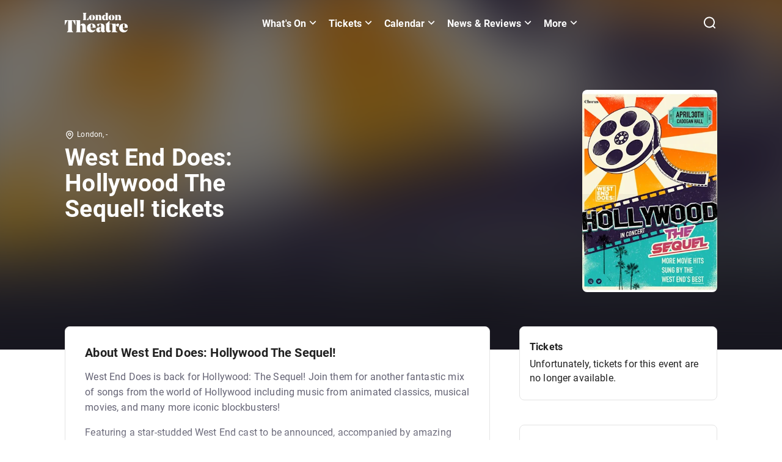

--- FILE ---
content_type: text/html; charset=utf-8
request_url: https://www.londontheatre.co.uk/venues/cadogan-hall
body_size: 130462
content:
<!DOCTYPE html><html dir="ltr" lang="en"><head><meta charSet="utf-8" data-next-head=""/><style data-meta="FontFaceGenerator" data-next-head="">
    @font-face {
      font-family: &#x27;Noto Serif&#x27;;
      font-style: normal;
      font-display: swap;
      font-weight: 500;
      src: 
    local(Noto Serif),
    local(&#x27;Noto Serif&#x27;),
    url(/static/fonts/NotoSerif/NotoSerif-VariableFont.ttf)
  ;
    }
  

    @font-face {
      font-family: &#x27;Roboto&#x27;;
      font-style: normal;
      font-display: swap;
      font-weight: 100;
      src: 
    local(Roboto),
    local(&#x27;Roboto-Thin&#x27;),
    url(/static/fonts/Roboto/Roboto-Thin.woff2)
  ;
    }
  

    @font-face {
      font-family: &#x27;Roboto&#x27;;
      font-style: italic;
      font-display: swap;
      font-weight: 100;
      src: 
    local(Roboto),
    local(&#x27;Roboto-ThinItalic&#x27;),
    url(/static/fonts/Roboto/Roboto-ThinItalic.woff2)
  ;
    }
  

    @font-face {
      font-family: &#x27;Roboto&#x27;;
      font-style: normal;
      font-display: swap;
      font-weight: 300;
      src: 
    local(Roboto),
    local(&#x27;Roboto-Light&#x27;),
    url(/static/fonts/Roboto/Roboto-Light.woff2)
  ;
    }
  

    @font-face {
      font-family: &#x27;Roboto&#x27;;
      font-style: italic;
      font-display: swap;
      font-weight: 300;
      src: 
    local(Roboto),
    local(&#x27;Roboto-LightItalic&#x27;),
    url(/static/fonts/Roboto/Roboto-LightItalic.woff2)
  ;
    }
  

    @font-face {
      font-family: &#x27;Roboto&#x27;;
      font-style: normal;
      font-display: swap;
      font-weight: 400;
      src: 
    local(Roboto),
    local(&#x27;Roboto-Regular&#x27;),
    url(/static/fonts/Roboto/Roboto-Regular.woff2)
  ;
    }
  

    @font-face {
      font-family: &#x27;Roboto&#x27;;
      font-style: italic;
      font-display: swap;
      font-weight: 400;
      src: 
    local(Roboto),
    local(&#x27;Roboto-Italic&#x27;),
    url(/static/fonts/Roboto/Roboto-Italic.woff2)
  ;
    }
  

    @font-face {
      font-family: &#x27;Roboto&#x27;;
      font-style: normal;
      font-display: swap;
      font-weight: 500;
      src: 
    local(Roboto),
    local(&#x27;Roboto-Medium&#x27;),
    url(/static/fonts/Roboto/Roboto-Medium.woff2)
  ;
    }
  

    @font-face {
      font-family: &#x27;Roboto&#x27;;
      font-style: italic;
      font-display: swap;
      font-weight: 500;
      src: 
    local(Roboto),
    local(&#x27;Roboto-MediumItalic&#x27;),
    url(/static/fonts/Roboto/Roboto-MediumItalic.woff2)
  ;
    }
  

    @font-face {
      font-family: &#x27;Roboto&#x27;;
      font-style: normal;
      font-display: swap;
      font-weight: 700;
      src: 
    local(Roboto),
    local(&#x27;Roboto-Bold&#x27;),
    url(/static/fonts/Roboto/Roboto-Bold.woff2)
  ;
    }
  

    @font-face {
      font-family: &#x27;Roboto&#x27;;
      font-style: italic;
      font-display: swap;
      font-weight: 700;
      src: 
    local(Roboto),
    local(&#x27;Roboto-BoldItalic&#x27;),
    url(/static/fonts/Roboto/Roboto-BoldItalic.woff2)
  ;
    }
  

    @font-face {
      font-family: &#x27;Roboto&#x27;;
      font-style: normal;
      font-display: swap;
      font-weight: 900;
      src: 
    local(Roboto),
    local(&#x27;Roboto-Black&#x27;),
    url(/static/fonts/Roboto/Roboto-Black.woff2)
  ;
    }
  

    @font-face {
      font-family: &#x27;Roboto&#x27;;
      font-style: italic;
      font-display: swap;
      font-weight: 900;
      src: 
    local(Roboto),
    local(&#x27;Roboto-BlackItalic&#x27;),
    url(/static/fonts/Roboto/Roboto-BlackItalic.woff2)
  ;
    }
  </style><title data-next-head="">Cadogan Hall – Off West End | London Theatre</title><link href="https://www.londontheatre.co.uk/venues/cadogan-hall" rel="canonical" data-next-head=""/><meta content="minimum-scale=1, initial-scale=1, width=device-width, shrink-to-fit=no" name="viewport" data-next-head=""/><meta content="Cadogan Hall – Off West End | London Theatre" name="title" data-next-head=""/><meta content="Check the seating plan, book theatre tickets, and get travel information for Cadogan Hall on LondonTheatre.co.uk." name="description" data-next-head=""/><meta content="@londontheatre" name="twitter:site" data-next-head=""/><meta content="https://www.londontheatre.co.uk/venues/cadogan-hall" name="twitter:url" data-next-head=""/><meta content="Cadogan Hall – Off West End | London Theatre" name="twitter:title" data-next-head=""/><meta content="Check the seating plan, book theatre tickets, and get travel information for Cadogan Hall on LondonTheatre.co.uk." name="twitter:description" data-next-head=""/><meta content="summary_large_image" name="twitter:card" data-next-head=""/><meta content="https://images.ctfassets.net/6pezt69ih962/7EmP7aZezpqWgTIe75ywh2/6ea8c2b6eaaee4f6ea6066f0bcdb5c91/Cadogan_Hall.png" name="twitter:image" data-next-head=""/><meta content="Cadogan Hall – Off West End | London Theatre" property="og:title" data-next-head=""/><meta content="website" property="og:type" data-next-head=""/><meta content="https://www.londontheatre.co.uk/venues/cadogan-hall" property="og:url" data-next-head=""/><meta content="Check the seating plan, book theatre tickets, and get travel information for Cadogan Hall on LondonTheatre.co.uk." property="og:description" data-next-head=""/><meta content="London Theatre" property="og:site_name" data-next-head=""/><meta content="https://images.ctfassets.net/6pezt69ih962/7EmP7aZezpqWgTIe75ywh2/6ea8c2b6eaaee4f6ea6066f0bcdb5c91/Cadogan_Hall.png" property="og:image" data-next-head=""/><meta content="361647997333602" property="fb:admins" data-next-head=""/><meta content="index,follow" name="robots" data-next-head=""/><script type="application/ld+json" data-next-head="">[{"@context":"https://schema.org","@type":"BreadcrumbList","itemListElement":[{"@type":"ListItem","position":1,"item":{"@id":"https://www.londontheatre.co.uk/","name":"Home"}},{"@type":"ListItem","position":2,"item":{"@id":"https://www.londontheatre.co.uk/venues","name":"Venues"}},{"@type":"ListItem","position":3,"item":{"@id":"https://www.londontheatre.co.uk/venues/cadogan-hall","name":"Cadogan Hall"}}]},{"@context":"https://schema.org","@type":"Organization","name":"London Theatre","url":"https://www.londontheatre.co.uk/","logo":"https://images.ctfassets.net/6pezt69ih962/5tu0nGdsVfwlVHigX8Kk0P/0d3f9724d9c6162e6826d9cdb991daf5/London_Theatre_logo_Black.svg","sameAs":["https://twitter.com/londontheatre","https://www.instagram.com/london_theatre","https://www.facebook.com/Londontheatre"]},{"@context":"https://schema.org","@type":"EventVenue","address":{"@context":"https://schema.org","@type":"PostalAddress","contactType":"Venue Contact","streetAddress":"5 Sloane Terrace","addressRegion":"-","addressLocality":"London","postalCode":"SW1X 9DQ","addressCountry":{"@type":"Country","name":"United Kingdom"}},"description":"Cadogan Hall is a 900-seat venue in Chelsea, hosting over 300 concerts and events annually. It opened in 1907 and is known for its interactive auditorium.","latitude":51.49376239999999,"longitude":-0.1570296,"name":"Cadogan Hall","url":"https://www.londontheatre.co.uk/venues/cadogan-hall"}]</script><link as="image" fetchpriority="high" rel="preload" href="https://images.ctfassets.net/6pezt69ih962/7EmP7aZezpqWgTIe75ywh2/6ea8c2b6eaaee4f6ea6066f0bcdb5c91/Cadogan_Hall.png?h=540&amp;f=faces&amp;fit=fill&amp;fm=webp&amp;q=90" media="(max-width: 1023px)" type="image/webp" data-next-head=""/><link as="image" fetchpriority="high" rel="preload" href="https://images.ctfassets.net/6pezt69ih962/7EmP7aZezpqWgTIe75ywh2/6ea8c2b6eaaee4f6ea6066f0bcdb5c91/Cadogan_Hall.png?h=720&amp;fm=webp&amp;q=90" media="(min-width: 1024px)" type="image/webp" data-next-head=""/><meta name="emotion-insertion-point" content=""/><style data-emotion="mui-global 18zeygk">html{-webkit-font-smoothing:antialiased;-moz-osx-font-smoothing:grayscale;box-sizing:border-box;-webkit-text-size-adjust:100%;}*,*::before,*::after{box-sizing:inherit;}strong,b{font-weight:700;}body{margin:0;color:rgba(0, 0, 0, 0.87);font-family:"Roboto","Helvetica","Arial",sans-serif;font-weight:400;font-size:1rem;line-height:1.5;letter-spacing:0.00938em;background-color:#fff;}@media print{body{background-color:#fff;}}body::backdrop{background-color:#fff;}body{background-color:#FFFFFF;overflow-x:hidden;font-size:0.875rem;line-height:1.43;letter-spacing:0.01071em;-webkit-font-smoothing:antialiased;-webkit-text-size-adjust:100%;font-family:Roboto,Helvetica Neue,Arial,sans-serif;}h1{font-weight:700;font-size:2.5rem;line-height:110%;}h2{font-weight:700;font-size:2rem;line-height:108%;}h3{font-weight:700;font-size:1.75rem;line-height:112%;}h4{font-weight:700;font-size:1.5rem;line-height:120%;}h5{font-weight:700;font-size:1.25rem;line-height:120%;}h6{font-weight:400;font-size:1rem;line-height:150%;}p{font-weight:400;font-size:1rem;line-height:145%;}ul{padding:0;margin:0 0 1.438rem;}li{list-style:none;font-size:1rem;line-height:145%;}a{color:#000000;line-height:135%;}a:hover{color:#FF134B;cursor:pointer;-webkit-text-decoration:underline;text-decoration:underline;}blockquote{line-height:120%;font-size:1.25rem;border-left:0.6rem solid #000000;padding:0 0 0 1.625rem;margin:2.5rem 1.5rem;max-width:40.875rem;font-weight:700;border-left-color:#E8E8EB;}blockquote p{margin:0;font-size:inherit;font-weight:inherit;line-height:inherit;}.link-styled-button{display:inline-block;border:none;padding:0;margin:0;-webkit-text-decoration:underline;text-decoration:underline;background:none;color:#323147;font-family:inherit;font-size:1rem;font-weight:700;cursor:pointer;text-align:center;-webkit-transition:background 250ms ease-in-out,-webkit-transform 150ms ease;transition:background 250ms ease-in-out,transform 150ms ease;-webkit-appearance:none;-moz-appearance:none;-webkit-appearance:none;-moz-appearance:none;-ms-appearance:none;appearance:none;}.link-styled-button:hover,.link-styled-button:focus,.link-styled-button:active{color:inherit;}.link-styled-button:focus{outline:none;}.link-styled-button:hover,.link-styled-button:active,.link-styled-button:focus{color:#026286;-webkit-text-decoration:none;text-decoration:none;}ol{padding:0;margin:0 0 1.438rem;}body a{color:#0577A1;font-weight:700;line-height:135%;}body a:hover{color:#026286;-webkit-text-decoration:none;text-decoration:none;}</style><style data-emotion="mui-global 1prfaxn">@-webkit-keyframes mui-auto-fill{from{display:block;}}@keyframes mui-auto-fill{from{display:block;}}@-webkit-keyframes mui-auto-fill-cancel{from{display:block;}}@keyframes mui-auto-fill-cancel{from{display:block;}}</style><style data-emotion="mui 1cw023s 1lsnu8q vubbuv 1h61ulw t655pu g04lbj 2xff36 z1pl2j 1bn6zff 19kqqy6 1140hdh yq8rfr xix0xq 1sr6k9h uysmk5 feqhe6 57b1ui cpnhji 1nvf7g0 462i2e e9j2oe ihdtdm kfljrw">.mui-1cw023s{box-sizing:border-box;display:-webkit-box;display:-webkit-flex;display:-ms-flexbox;display:flex;-webkit-box-flex-wrap:wrap;-webkit-flex-wrap:wrap;-ms-flex-wrap:wrap;flex-wrap:wrap;width:100%;-webkit-flex-direction:row;-ms-flex-direction:row;flex-direction:row;}.mui-1cw023s.MuiGrid-spacing-xs-2{margin:0 -0.5rem;width:calc(100% + 1rem);}.mui-1cw023s.MuiGrid-spacing-xs-2>.MuiGrid-item{padding:0.5rem;}.mui-1cw023s.MuiGrid-spacing-xs-3{margin:0 -0.75rem;width:calc(100% + 1.5rem);}.mui-1cw023s.MuiGrid-spacing-xs-3>.MuiGrid-item{padding:0.75rem;}.mui-1cw023s.MuiGrid-spacing-xs-4{margin:0 -1rem;width:calc(100% + 2rem);}.mui-1cw023s.MuiGrid-spacing-xs-4>.MuiGrid-item{padding:1rem;}.mui-1cw023s.MuiGrid-spacing-xs-5{margin:0 -1.25rem;width:calc(100% + 2.5rem);}.mui-1cw023s.MuiGrid-spacing-xs-5>.MuiGrid-item{padding:1.25rem;}.mui-1cw023s.MuiGrid-spacing-xs-6{margin:0 -1.5rem;width:calc(100% + 3rem);}.mui-1cw023s.MuiGrid-spacing-xs-6>.MuiGrid-item{padding:1.5rem;}.mui-1lsnu8q{box-sizing:border-box;margin:0;-webkit-flex-direction:row;-ms-flex-direction:row;flex-direction:row;-webkit-flex-basis:100%;-ms-flex-preferred-size:100%;flex-basis:100%;-webkit-box-flex:0;-webkit-flex-grow:0;-ms-flex-positive:0;flex-grow:0;max-width:100%;}@media (min-width:351px){.mui-1lsnu8q{-webkit-flex-basis:100%;-ms-flex-preferred-size:100%;flex-basis:100%;-webkit-box-flex:0;-webkit-flex-grow:0;-ms-flex-positive:0;flex-grow:0;max-width:100%;}}@media (min-width:480px){.mui-1lsnu8q{-webkit-flex-basis:100%;-ms-flex-preferred-size:100%;flex-basis:100%;-webkit-box-flex:0;-webkit-flex-grow:0;-ms-flex-positive:0;flex-grow:0;max-width:100%;}}@media (min-width:768px){.mui-1lsnu8q{-webkit-flex-basis:100%;-ms-flex-preferred-size:100%;flex-basis:100%;-webkit-box-flex:0;-webkit-flex-grow:0;-ms-flex-positive:0;flex-grow:0;max-width:100%;}}@media (min-width:1024px){.mui-1lsnu8q{-webkit-flex-basis:100%;-ms-flex-preferred-size:100%;flex-basis:100%;-webkit-box-flex:0;-webkit-flex-grow:0;-ms-flex-positive:0;flex-grow:0;max-width:100%;}}@media (min-width:1280px){.mui-1lsnu8q{-webkit-flex-basis:100%;-ms-flex-preferred-size:100%;flex-basis:100%;-webkit-box-flex:0;-webkit-flex-grow:0;-ms-flex-positive:0;flex-grow:0;max-width:100%;}}@media (min-width:1440px){.mui-1lsnu8q{-webkit-flex-basis:100%;-ms-flex-preferred-size:100%;flex-basis:100%;-webkit-box-flex:0;-webkit-flex-grow:0;-ms-flex-positive:0;flex-grow:0;max-width:100%;}}@media (min-width:xxlpx){.mui-1lsnu8q{-webkit-flex-basis:100%;-ms-flex-preferred-size:100%;flex-basis:100%;-webkit-box-flex:0;-webkit-flex-grow:0;-ms-flex-positive:0;flex-grow:0;max-width:100%;}}@media (min-width:xxxlpx){.mui-1lsnu8q{-webkit-flex-basis:100%;-ms-flex-preferred-size:100%;flex-basis:100%;-webkit-box-flex:0;-webkit-flex-grow:0;-ms-flex-positive:0;flex-grow:0;max-width:100%;}}.mui-1lsnu8q.MuiGrid-spacing-xs-2{margin:0 -0.5rem;width:calc(100% + 1rem);}.mui-1lsnu8q.MuiGrid-spacing-xs-2>.MuiGrid-item{padding:0.5rem;}.mui-1lsnu8q.MuiGrid-spacing-xs-3{margin:0 -0.75rem;width:calc(100% + 1.5rem);}.mui-1lsnu8q.MuiGrid-spacing-xs-3>.MuiGrid-item{padding:0.75rem;}.mui-1lsnu8q.MuiGrid-spacing-xs-4{margin:0 -1rem;width:calc(100% + 2rem);}.mui-1lsnu8q.MuiGrid-spacing-xs-4>.MuiGrid-item{padding:1rem;}.mui-1lsnu8q.MuiGrid-spacing-xs-5{margin:0 -1.25rem;width:calc(100% + 2.5rem);}.mui-1lsnu8q.MuiGrid-spacing-xs-5>.MuiGrid-item{padding:1.25rem;}.mui-1lsnu8q.MuiGrid-spacing-xs-6{margin:0 -1.5rem;width:calc(100% + 3rem);}.mui-1lsnu8q.MuiGrid-spacing-xs-6>.MuiGrid-item{padding:1.5rem;}.mui-vubbuv{-webkit-user-select:none;-moz-user-select:none;-ms-user-select:none;user-select:none;width:1em;height:1em;display:inline-block;fill:currentColor;-webkit-flex-shrink:0;-ms-flex-negative:0;flex-shrink:0;-webkit-transition:fill 200ms cubic-bezier(0.4, 0, 0.2, 1) 0ms;transition:fill 200ms cubic-bezier(0.4, 0, 0.2, 1) 0ms;font-size:1.5rem;}.mui-1h61ulw{box-sizing:border-box;margin:0;-webkit-flex-direction:row;-ms-flex-direction:row;flex-direction:row;}.mui-1h61ulw.MuiGrid-spacing-xs-2{margin:0 -0.5rem;width:calc(100% + 1rem);}.mui-1h61ulw.MuiGrid-spacing-xs-2>.MuiGrid-item{padding:0.5rem;}.mui-1h61ulw.MuiGrid-spacing-xs-3{margin:0 -0.75rem;width:calc(100% + 1.5rem);}.mui-1h61ulw.MuiGrid-spacing-xs-3>.MuiGrid-item{padding:0.75rem;}.mui-1h61ulw.MuiGrid-spacing-xs-4{margin:0 -1rem;width:calc(100% + 2rem);}.mui-1h61ulw.MuiGrid-spacing-xs-4>.MuiGrid-item{padding:1rem;}.mui-1h61ulw.MuiGrid-spacing-xs-5{margin:0 -1.25rem;width:calc(100% + 2.5rem);}.mui-1h61ulw.MuiGrid-spacing-xs-5>.MuiGrid-item{padding:1.25rem;}.mui-1h61ulw.MuiGrid-spacing-xs-6{margin:0 -1.5rem;width:calc(100% + 3rem);}.mui-1h61ulw.MuiGrid-spacing-xs-6>.MuiGrid-item{padding:1.5rem;}.mui-t655pu{box-sizing:border-box;display:-webkit-box;display:-webkit-flex;display:-ms-flexbox;display:flex;-webkit-box-flex-wrap:wrap;-webkit-flex-wrap:wrap;-ms-flex-wrap:wrap;flex-wrap:wrap;width:100%;-webkit-flex-direction:row;-ms-flex-direction:row;flex-direction:row;margin-top:-16px;width:calc(100% + 16px);margin-left:-16px;}.mui-t655pu>.MuiGrid-item{padding-top:16px;}.mui-t655pu>.MuiGrid-item{padding-left:16px;}.mui-t655pu.MuiGrid-spacing-xs-2{margin:0 -0.5rem;width:calc(100% + 1rem);}.mui-t655pu.MuiGrid-spacing-xs-2>.MuiGrid-item{padding:0.5rem;}.mui-t655pu.MuiGrid-spacing-xs-3{margin:0 -0.75rem;width:calc(100% + 1.5rem);}.mui-t655pu.MuiGrid-spacing-xs-3>.MuiGrid-item{padding:0.75rem;}.mui-t655pu.MuiGrid-spacing-xs-4{margin:0 -1rem;width:calc(100% + 2rem);}.mui-t655pu.MuiGrid-spacing-xs-4>.MuiGrid-item{padding:1rem;}.mui-t655pu.MuiGrid-spacing-xs-5{margin:0 -1.25rem;width:calc(100% + 2.5rem);}.mui-t655pu.MuiGrid-spacing-xs-5>.MuiGrid-item{padding:1.25rem;}.mui-t655pu.MuiGrid-spacing-xs-6{margin:0 -1.5rem;width:calc(100% + 3rem);}.mui-t655pu.MuiGrid-spacing-xs-6>.MuiGrid-item{padding:1.5rem;}.mui-g04lbj{box-sizing:border-box;margin:0;-webkit-flex-direction:row;-ms-flex-direction:row;flex-direction:row;-webkit-flex-basis:100%;-ms-flex-preferred-size:100%;flex-basis:100%;-webkit-box-flex:0;-webkit-flex-grow:0;-ms-flex-positive:0;flex-grow:0;max-width:100%;}@media (min-width:351px){.mui-g04lbj{-webkit-flex-basis:100%;-ms-flex-preferred-size:100%;flex-basis:100%;-webkit-box-flex:0;-webkit-flex-grow:0;-ms-flex-positive:0;flex-grow:0;max-width:100%;}}@media (min-width:480px){.mui-g04lbj{-webkit-flex-basis:100%;-ms-flex-preferred-size:100%;flex-basis:100%;-webkit-box-flex:0;-webkit-flex-grow:0;-ms-flex-positive:0;flex-grow:0;max-width:100%;}}@media (min-width:768px){.mui-g04lbj{-webkit-flex-basis:100%;-ms-flex-preferred-size:100%;flex-basis:100%;-webkit-box-flex:0;-webkit-flex-grow:0;-ms-flex-positive:0;flex-grow:0;max-width:100%;}}@media (min-width:1024px){.mui-g04lbj{-webkit-flex-basis:33.333333%;-ms-flex-preferred-size:33.333333%;flex-basis:33.333333%;-webkit-box-flex:0;-webkit-flex-grow:0;-ms-flex-positive:0;flex-grow:0;max-width:33.333333%;}}@media (min-width:1280px){.mui-g04lbj{-webkit-flex-basis:33.333333%;-ms-flex-preferred-size:33.333333%;flex-basis:33.333333%;-webkit-box-flex:0;-webkit-flex-grow:0;-ms-flex-positive:0;flex-grow:0;max-width:33.333333%;}}@media (min-width:1440px){.mui-g04lbj{-webkit-flex-basis:33.333333%;-ms-flex-preferred-size:33.333333%;flex-basis:33.333333%;-webkit-box-flex:0;-webkit-flex-grow:0;-ms-flex-positive:0;flex-grow:0;max-width:33.333333%;}}@media (min-width:xxlpx){.mui-g04lbj{-webkit-flex-basis:33.333333%;-ms-flex-preferred-size:33.333333%;flex-basis:33.333333%;-webkit-box-flex:0;-webkit-flex-grow:0;-ms-flex-positive:0;flex-grow:0;max-width:33.333333%;}}@media (min-width:xxxlpx){.mui-g04lbj{-webkit-flex-basis:33.333333%;-ms-flex-preferred-size:33.333333%;flex-basis:33.333333%;-webkit-box-flex:0;-webkit-flex-grow:0;-ms-flex-positive:0;flex-grow:0;max-width:33.333333%;}}.mui-g04lbj.MuiGrid-spacing-xs-2{margin:0 -0.5rem;width:calc(100% + 1rem);}.mui-g04lbj.MuiGrid-spacing-xs-2>.MuiGrid-item{padding:0.5rem;}.mui-g04lbj.MuiGrid-spacing-xs-3{margin:0 -0.75rem;width:calc(100% + 1.5rem);}.mui-g04lbj.MuiGrid-spacing-xs-3>.MuiGrid-item{padding:0.75rem;}.mui-g04lbj.MuiGrid-spacing-xs-4{margin:0 -1rem;width:calc(100% + 2rem);}.mui-g04lbj.MuiGrid-spacing-xs-4>.MuiGrid-item{padding:1rem;}.mui-g04lbj.MuiGrid-spacing-xs-5{margin:0 -1.25rem;width:calc(100% + 2.5rem);}.mui-g04lbj.MuiGrid-spacing-xs-5>.MuiGrid-item{padding:1.25rem;}.mui-g04lbj.MuiGrid-spacing-xs-6{margin:0 -1.5rem;width:calc(100% + 3rem);}.mui-g04lbj.MuiGrid-spacing-xs-6>.MuiGrid-item{padding:1.5rem;}.mui-2xff36{box-sizing:border-box;margin:0;-webkit-flex-direction:row;-ms-flex-direction:row;flex-direction:row;-webkit-box-pack:start;-ms-flex-pack:start;-webkit-justify-content:flex-start;justify-content:flex-start;}@media (min-width:1024px){.mui-2xff36{-webkit-flex-basis:66.666667%;-ms-flex-preferred-size:66.666667%;flex-basis:66.666667%;-webkit-box-flex:0;-webkit-flex-grow:0;-ms-flex-positive:0;flex-grow:0;max-width:66.666667%;}}@media (min-width:1280px){.mui-2xff36{-webkit-flex-basis:66.666667%;-ms-flex-preferred-size:66.666667%;flex-basis:66.666667%;-webkit-box-flex:0;-webkit-flex-grow:0;-ms-flex-positive:0;flex-grow:0;max-width:66.666667%;}}@media (min-width:1440px){.mui-2xff36{-webkit-flex-basis:66.666667%;-ms-flex-preferred-size:66.666667%;flex-basis:66.666667%;-webkit-box-flex:0;-webkit-flex-grow:0;-ms-flex-positive:0;flex-grow:0;max-width:66.666667%;}}@media (min-width:xxlpx){.mui-2xff36{-webkit-flex-basis:66.666667%;-ms-flex-preferred-size:66.666667%;flex-basis:66.666667%;-webkit-box-flex:0;-webkit-flex-grow:0;-ms-flex-positive:0;flex-grow:0;max-width:66.666667%;}}@media (min-width:xxxlpx){.mui-2xff36{-webkit-flex-basis:66.666667%;-ms-flex-preferred-size:66.666667%;flex-basis:66.666667%;-webkit-box-flex:0;-webkit-flex-grow:0;-ms-flex-positive:0;flex-grow:0;max-width:66.666667%;}}.mui-2xff36.MuiGrid-spacing-xs-2{margin:0 -0.5rem;width:calc(100% + 1rem);}.mui-2xff36.MuiGrid-spacing-xs-2>.MuiGrid-item{padding:0.5rem;}.mui-2xff36.MuiGrid-spacing-xs-3{margin:0 -0.75rem;width:calc(100% + 1.5rem);}.mui-2xff36.MuiGrid-spacing-xs-3>.MuiGrid-item{padding:0.75rem;}.mui-2xff36.MuiGrid-spacing-xs-4{margin:0 -1rem;width:calc(100% + 2rem);}.mui-2xff36.MuiGrid-spacing-xs-4>.MuiGrid-item{padding:1rem;}.mui-2xff36.MuiGrid-spacing-xs-5{margin:0 -1.25rem;width:calc(100% + 2.5rem);}.mui-2xff36.MuiGrid-spacing-xs-5>.MuiGrid-item{padding:1.25rem;}.mui-2xff36.MuiGrid-spacing-xs-6{margin:0 -1.5rem;width:calc(100% + 3rem);}.mui-2xff36.MuiGrid-spacing-xs-6>.MuiGrid-item{padding:1.5rem;}.mui-z1pl2j{box-sizing:border-box;display:-webkit-box;display:-webkit-flex;display:-ms-flexbox;display:flex;-webkit-box-flex-wrap:wrap;-webkit-flex-wrap:wrap;-ms-flex-wrap:wrap;flex-wrap:wrap;width:100%;-webkit-flex-direction:row;-ms-flex-direction:row;flex-direction:row;}.mui-z1pl2j.MuiGrid-spacing-xs-2{margin:0 -0.5rem;width:calc(100% + 1rem);}.mui-z1pl2j.MuiGrid-spacing-xs-2>.MuiGrid-item{padding:0.5rem;}.mui-z1pl2j.MuiGrid-spacing-xs-3{margin:0 -0.75rem;width:calc(100% + 1.5rem);}.mui-z1pl2j.MuiGrid-spacing-xs-3>.MuiGrid-item{padding:0.75rem;}.mui-z1pl2j.MuiGrid-spacing-xs-4{margin:0 -1rem;width:calc(100% + 2rem);}.mui-z1pl2j.MuiGrid-spacing-xs-4>.MuiGrid-item{padding:1rem;}.mui-z1pl2j.MuiGrid-spacing-xs-5{margin:0 -1.25rem;width:calc(100% + 2.5rem);}.mui-z1pl2j.MuiGrid-spacing-xs-5>.MuiGrid-item{padding:1.25rem;}.mui-z1pl2j.MuiGrid-spacing-xs-6{margin:0 -1.5rem;width:calc(100% + 3rem);}.mui-z1pl2j.MuiGrid-spacing-xs-6>.MuiGrid-item{padding:1.5rem;}.mui-1bn6zff{box-sizing:border-box;display:-webkit-box;display:-webkit-flex;display:-ms-flexbox;display:flex;-webkit-box-flex-wrap:wrap;-webkit-flex-wrap:wrap;-ms-flex-wrap:wrap;flex-wrap:wrap;width:100%;-webkit-flex-direction:row;-ms-flex-direction:row;flex-direction:row;}@media (min-width:0px){.mui-1bn6zff{margin-top:-8px;}.mui-1bn6zff>.MuiGrid-item{padding-top:8px;}}@media (min-width:0px){.mui-1bn6zff{width:calc(100% + 8px);margin-left:-8px;}.mui-1bn6zff>.MuiGrid-item{padding-left:8px;}}.mui-1bn6zff.MuiGrid-spacing-xs-2{margin:0 -0.5rem;width:calc(100% + 1rem);}.mui-1bn6zff.MuiGrid-spacing-xs-2>.MuiGrid-item{padding:0.5rem;}.mui-1bn6zff.MuiGrid-spacing-xs-3{margin:0 -0.75rem;width:calc(100% + 1.5rem);}.mui-1bn6zff.MuiGrid-spacing-xs-3>.MuiGrid-item{padding:0.75rem;}.mui-1bn6zff.MuiGrid-spacing-xs-4{margin:0 -1rem;width:calc(100% + 2rem);}.mui-1bn6zff.MuiGrid-spacing-xs-4>.MuiGrid-item{padding:1rem;}.mui-1bn6zff.MuiGrid-spacing-xs-5{margin:0 -1.25rem;width:calc(100% + 2.5rem);}.mui-1bn6zff.MuiGrid-spacing-xs-5>.MuiGrid-item{padding:1.25rem;}.mui-1bn6zff.MuiGrid-spacing-xs-6{margin:0 -1.5rem;width:calc(100% + 3rem);}.mui-1bn6zff.MuiGrid-spacing-xs-6>.MuiGrid-item{padding:1.5rem;}.mui-19kqqy6{box-sizing:border-box;display:-webkit-box;display:-webkit-flex;display:-ms-flexbox;display:flex;-webkit-box-flex-wrap:wrap;-webkit-flex-wrap:wrap;-ms-flex-wrap:wrap;flex-wrap:wrap;width:100%;-webkit-flex-direction:row;-ms-flex-direction:row;flex-direction:row;}@media (min-width:0px){.mui-19kqqy6{margin-top:-24px;}.mui-19kqqy6>.MuiGrid-item{padding-top:24px;}}@media (min-width:0px){.mui-19kqqy6{width:calc(100% + 24px);margin-left:-24px;}.mui-19kqqy6>.MuiGrid-item{padding-left:24px;}}.mui-19kqqy6.MuiGrid-spacing-xs-2{margin:0 -0.5rem;width:calc(100% + 1rem);}.mui-19kqqy6.MuiGrid-spacing-xs-2>.MuiGrid-item{padding:0.5rem;}.mui-19kqqy6.MuiGrid-spacing-xs-3{margin:0 -0.75rem;width:calc(100% + 1.5rem);}.mui-19kqqy6.MuiGrid-spacing-xs-3>.MuiGrid-item{padding:0.75rem;}.mui-19kqqy6.MuiGrid-spacing-xs-4{margin:0 -1rem;width:calc(100% + 2rem);}.mui-19kqqy6.MuiGrid-spacing-xs-4>.MuiGrid-item{padding:1rem;}.mui-19kqqy6.MuiGrid-spacing-xs-5{margin:0 -1.25rem;width:calc(100% + 2.5rem);}.mui-19kqqy6.MuiGrid-spacing-xs-5>.MuiGrid-item{padding:1.25rem;}.mui-19kqqy6.MuiGrid-spacing-xs-6{margin:0 -1.5rem;width:calc(100% + 3rem);}.mui-19kqqy6.MuiGrid-spacing-xs-6>.MuiGrid-item{padding:1.5rem;}.mui-1140hdh{box-sizing:border-box;margin:0;-webkit-flex-direction:row;-ms-flex-direction:row;flex-direction:row;-webkit-flex-basis:100%;-ms-flex-preferred-size:100%;flex-basis:100%;-webkit-box-flex:0;-webkit-flex-grow:0;-ms-flex-positive:0;flex-grow:0;max-width:100%;}@media (min-width:351px){.mui-1140hdh{-webkit-flex-basis:100%;-ms-flex-preferred-size:100%;flex-basis:100%;-webkit-box-flex:0;-webkit-flex-grow:0;-ms-flex-positive:0;flex-grow:0;max-width:100%;}}@media (min-width:480px){.mui-1140hdh{-webkit-flex-basis:100%;-ms-flex-preferred-size:100%;flex-basis:100%;-webkit-box-flex:0;-webkit-flex-grow:0;-ms-flex-positive:0;flex-grow:0;max-width:100%;}}@media (min-width:768px){.mui-1140hdh{-webkit-flex-basis:100%;-ms-flex-preferred-size:100%;flex-basis:100%;-webkit-box-flex:0;-webkit-flex-grow:0;-ms-flex-positive:0;flex-grow:0;max-width:100%;}}@media (min-width:1024px){.mui-1140hdh{-webkit-flex-basis:66.666667%;-ms-flex-preferred-size:66.666667%;flex-basis:66.666667%;-webkit-box-flex:0;-webkit-flex-grow:0;-ms-flex-positive:0;flex-grow:0;max-width:66.666667%;}}@media (min-width:1280px){.mui-1140hdh{-webkit-flex-basis:66.666667%;-ms-flex-preferred-size:66.666667%;flex-basis:66.666667%;-webkit-box-flex:0;-webkit-flex-grow:0;-ms-flex-positive:0;flex-grow:0;max-width:66.666667%;}}@media (min-width:1440px){.mui-1140hdh{-webkit-flex-basis:66.666667%;-ms-flex-preferred-size:66.666667%;flex-basis:66.666667%;-webkit-box-flex:0;-webkit-flex-grow:0;-ms-flex-positive:0;flex-grow:0;max-width:66.666667%;}}@media (min-width:xxlpx){.mui-1140hdh{-webkit-flex-basis:66.666667%;-ms-flex-preferred-size:66.666667%;flex-basis:66.666667%;-webkit-box-flex:0;-webkit-flex-grow:0;-ms-flex-positive:0;flex-grow:0;max-width:66.666667%;}}@media (min-width:xxxlpx){.mui-1140hdh{-webkit-flex-basis:66.666667%;-ms-flex-preferred-size:66.666667%;flex-basis:66.666667%;-webkit-box-flex:0;-webkit-flex-grow:0;-ms-flex-positive:0;flex-grow:0;max-width:66.666667%;}}.mui-1140hdh.MuiGrid-spacing-xs-2{margin:0 -0.5rem;width:calc(100% + 1rem);}.mui-1140hdh.MuiGrid-spacing-xs-2>.MuiGrid-item{padding:0.5rem;}.mui-1140hdh.MuiGrid-spacing-xs-3{margin:0 -0.75rem;width:calc(100% + 1.5rem);}.mui-1140hdh.MuiGrid-spacing-xs-3>.MuiGrid-item{padding:0.75rem;}.mui-1140hdh.MuiGrid-spacing-xs-4{margin:0 -1rem;width:calc(100% + 2rem);}.mui-1140hdh.MuiGrid-spacing-xs-4>.MuiGrid-item{padding:1rem;}.mui-1140hdh.MuiGrid-spacing-xs-5{margin:0 -1.25rem;width:calc(100% + 2.5rem);}.mui-1140hdh.MuiGrid-spacing-xs-5>.MuiGrid-item{padding:1.25rem;}.mui-1140hdh.MuiGrid-spacing-xs-6{margin:0 -1.5rem;width:calc(100% + 3rem);}.mui-1140hdh.MuiGrid-spacing-xs-6>.MuiGrid-item{padding:1.5rem;}.mui-yq8rfr{display:-webkit-inline-box;display:-webkit-inline-flex;display:-ms-inline-flexbox;display:inline-flex;-webkit-align-items:center;-webkit-box-align:center;-ms-flex-align:center;align-items:center;-webkit-box-pack:center;-ms-flex-pack:center;-webkit-justify-content:center;justify-content:center;position:relative;box-sizing:border-box;-webkit-tap-highlight-color:transparent;background-color:transparent;outline:0;border:0;margin:0;border-radius:0;padding:0;cursor:pointer;-webkit-user-select:none;-moz-user-select:none;-ms-user-select:none;user-select:none;vertical-align:middle;-moz-appearance:none;-webkit-appearance:none;-webkit-text-decoration:none;text-decoration:none;color:inherit;font-family:"Roboto","Helvetica","Arial",sans-serif;font-weight:500;font-size:0.875rem;line-height:1.75;letter-spacing:0.02857em;text-transform:uppercase;min-width:64px;padding:5px 15px;border-radius:4px;-webkit-transition:background-color 250ms cubic-bezier(0.4, 0, 0.2, 1) 0ms,box-shadow 250ms cubic-bezier(0.4, 0, 0.2, 1) 0ms,border-color 250ms cubic-bezier(0.4, 0, 0.2, 1) 0ms,color 250ms cubic-bezier(0.4, 0, 0.2, 1) 0ms;transition:background-color 250ms cubic-bezier(0.4, 0, 0.2, 1) 0ms,box-shadow 250ms cubic-bezier(0.4, 0, 0.2, 1) 0ms,border-color 250ms cubic-bezier(0.4, 0, 0.2, 1) 0ms,color 250ms cubic-bezier(0.4, 0, 0.2, 1) 0ms;border:1px solid rgba(156, 39, 176, 0.5);color:#9c27b0;font-family:Roboto,Helvetica Neue,Arial,sans-serif;font-size:1rem;font-weight:bold;line-height:normal;text-transform:none;background-color:#FFFFFF;border:solid .125rem rgba(30, 29, 64, 0.1);border-radius:0.75rem;color:#1E1D40;font-size:1rem;min-width:11rem;padding:0.875rem 1.5rem;height:3.5rem;}.mui-yq8rfr::-moz-focus-inner{border-style:none;}.mui-yq8rfr.Mui-disabled{pointer-events:none;cursor:default;}@media print{.mui-yq8rfr{-webkit-print-color-adjust:exact;color-adjust:exact;}}.mui-yq8rfr:hover{-webkit-text-decoration:none;text-decoration:none;background-color:rgba(156, 39, 176, 0.04);border:1px solid #9c27b0;}@media (hover: none){.mui-yq8rfr:hover{background-color:transparent;}}.mui-yq8rfr.Mui-disabled{color:rgba(0, 0, 0, 0.26);border:1px solid rgba(0, 0, 0, 0.12);}.mui-yq8rfr:hover{background-color:rgba(30, 29, 64, 0.05);border:solid .125rem rgba(30, 29, 64, 0.1);}.mui-yq8rfr$disabled,.mui-yq8rfr:hover.mui-yq8rfr$disabled{color:#1E1D40;background-color:rgba(30, 29, 64, 0.05);cursor:not-allowed;pointer-events:unset;}.mui-xix0xq{box-sizing:border-box;margin:0;-webkit-flex-direction:row;-ms-flex-direction:row;flex-direction:row;-webkit-flex-basis:100%;-ms-flex-preferred-size:100%;flex-basis:100%;-webkit-box-flex:0;-webkit-flex-grow:0;-ms-flex-positive:0;flex-grow:0;max-width:100%;}@media (min-width:351px){.mui-xix0xq{-webkit-flex-basis:100%;-ms-flex-preferred-size:100%;flex-basis:100%;-webkit-box-flex:0;-webkit-flex-grow:0;-ms-flex-positive:0;flex-grow:0;max-width:100%;}}@media (min-width:480px){.mui-xix0xq{-webkit-flex-basis:100%;-ms-flex-preferred-size:100%;flex-basis:100%;-webkit-box-flex:0;-webkit-flex-grow:0;-ms-flex-positive:0;flex-grow:0;max-width:100%;}}@media (min-width:768px){.mui-xix0xq{-webkit-flex-basis:100%;-ms-flex-preferred-size:100%;flex-basis:100%;-webkit-box-flex:0;-webkit-flex-grow:0;-ms-flex-positive:0;flex-grow:0;max-width:100%;}}@media (min-width:1024px){.mui-xix0xq{-webkit-flex-basis:100%;-ms-flex-preferred-size:100%;flex-basis:100%;-webkit-box-flex:0;-webkit-flex-grow:0;-ms-flex-positive:0;flex-grow:0;max-width:100%;}}@media (min-width:1280px){.mui-xix0xq{-webkit-flex-basis:100%;-ms-flex-preferred-size:100%;flex-basis:100%;-webkit-box-flex:0;-webkit-flex-grow:0;-ms-flex-positive:0;flex-grow:0;max-width:100%;}}@media (min-width:1440px){.mui-xix0xq{-webkit-flex-basis:100%;-ms-flex-preferred-size:100%;flex-basis:100%;-webkit-box-flex:0;-webkit-flex-grow:0;-ms-flex-positive:0;flex-grow:0;max-width:100%;}}@media (min-width:xxlpx){.mui-xix0xq{-webkit-flex-basis:100%;-ms-flex-preferred-size:100%;flex-basis:100%;-webkit-box-flex:0;-webkit-flex-grow:0;-ms-flex-positive:0;flex-grow:0;max-width:100%;}}@media (min-width:xxxlpx){.mui-xix0xq{-webkit-flex-basis:100%;-ms-flex-preferred-size:100%;flex-basis:100%;-webkit-box-flex:0;-webkit-flex-grow:0;-ms-flex-positive:0;flex-grow:0;max-width:100%;}}.mui-xix0xq.MuiGrid-spacing-xs-2{margin:0 -0.5rem;width:calc(100% + 1rem);}.mui-xix0xq.MuiGrid-spacing-xs-2>.MuiGrid-item{padding:0.5rem;}.mui-xix0xq.MuiGrid-spacing-xs-3{margin:0 -0.75rem;width:calc(100% + 1.5rem);}.mui-xix0xq.MuiGrid-spacing-xs-3>.MuiGrid-item{padding:0.75rem;}.mui-xix0xq.MuiGrid-spacing-xs-4{margin:0 -1rem;width:calc(100% + 2rem);}.mui-xix0xq.MuiGrid-spacing-xs-4>.MuiGrid-item{padding:1rem;}.mui-xix0xq.MuiGrid-spacing-xs-5{margin:0 -1.25rem;width:calc(100% + 2.5rem);}.mui-xix0xq.MuiGrid-spacing-xs-5>.MuiGrid-item{padding:1.25rem;}.mui-xix0xq.MuiGrid-spacing-xs-6{margin:0 -1.5rem;width:calc(100% + 3rem);}.mui-xix0xq.MuiGrid-spacing-xs-6>.MuiGrid-item{padding:1.5rem;}.mui-1sr6k9h{box-sizing:border-box;margin:0;-webkit-flex-direction:row;-ms-flex-direction:row;flex-direction:row;-webkit-flex-basis:50%;-ms-flex-preferred-size:50%;flex-basis:50%;-webkit-box-flex:0;-webkit-flex-grow:0;-ms-flex-positive:0;flex-grow:0;max-width:50%;}@media (min-width:351px){.mui-1sr6k9h{-webkit-flex-basis:50%;-ms-flex-preferred-size:50%;flex-basis:50%;-webkit-box-flex:0;-webkit-flex-grow:0;-ms-flex-positive:0;flex-grow:0;max-width:50%;}}@media (min-width:480px){.mui-1sr6k9h{-webkit-flex-basis:50%;-ms-flex-preferred-size:50%;flex-basis:50%;-webkit-box-flex:0;-webkit-flex-grow:0;-ms-flex-positive:0;flex-grow:0;max-width:50%;}}@media (min-width:768px){.mui-1sr6k9h{-webkit-flex-basis:66.666667%;-ms-flex-preferred-size:66.666667%;flex-basis:66.666667%;-webkit-box-flex:0;-webkit-flex-grow:0;-ms-flex-positive:0;flex-grow:0;max-width:66.666667%;}}@media (min-width:1024px){.mui-1sr6k9h{-webkit-flex-basis:66.666667%;-ms-flex-preferred-size:66.666667%;flex-basis:66.666667%;-webkit-box-flex:0;-webkit-flex-grow:0;-ms-flex-positive:0;flex-grow:0;max-width:66.666667%;}}@media (min-width:1280px){.mui-1sr6k9h{-webkit-flex-basis:66.666667%;-ms-flex-preferred-size:66.666667%;flex-basis:66.666667%;-webkit-box-flex:0;-webkit-flex-grow:0;-ms-flex-positive:0;flex-grow:0;max-width:66.666667%;}}@media (min-width:1440px){.mui-1sr6k9h{-webkit-flex-basis:66.666667%;-ms-flex-preferred-size:66.666667%;flex-basis:66.666667%;-webkit-box-flex:0;-webkit-flex-grow:0;-ms-flex-positive:0;flex-grow:0;max-width:66.666667%;}}@media (min-width:xxlpx){.mui-1sr6k9h{-webkit-flex-basis:66.666667%;-ms-flex-preferred-size:66.666667%;flex-basis:66.666667%;-webkit-box-flex:0;-webkit-flex-grow:0;-ms-flex-positive:0;flex-grow:0;max-width:66.666667%;}}@media (min-width:xxxlpx){.mui-1sr6k9h{-webkit-flex-basis:66.666667%;-ms-flex-preferred-size:66.666667%;flex-basis:66.666667%;-webkit-box-flex:0;-webkit-flex-grow:0;-ms-flex-positive:0;flex-grow:0;max-width:66.666667%;}}.mui-1sr6k9h.MuiGrid-spacing-xs-2{margin:0 -0.5rem;width:calc(100% + 1rem);}.mui-1sr6k9h.MuiGrid-spacing-xs-2>.MuiGrid-item{padding:0.5rem;}.mui-1sr6k9h.MuiGrid-spacing-xs-3{margin:0 -0.75rem;width:calc(100% + 1.5rem);}.mui-1sr6k9h.MuiGrid-spacing-xs-3>.MuiGrid-item{padding:0.75rem;}.mui-1sr6k9h.MuiGrid-spacing-xs-4{margin:0 -1rem;width:calc(100% + 2rem);}.mui-1sr6k9h.MuiGrid-spacing-xs-4>.MuiGrid-item{padding:1rem;}.mui-1sr6k9h.MuiGrid-spacing-xs-5{margin:0 -1.25rem;width:calc(100% + 2.5rem);}.mui-1sr6k9h.MuiGrid-spacing-xs-5>.MuiGrid-item{padding:1.25rem;}.mui-1sr6k9h.MuiGrid-spacing-xs-6{margin:0 -1.5rem;width:calc(100% + 3rem);}.mui-1sr6k9h.MuiGrid-spacing-xs-6>.MuiGrid-item{padding:1.5rem;}.mui-uysmk5{box-sizing:border-box;margin:0;-webkit-flex-direction:row;-ms-flex-direction:row;flex-direction:row;}@media (min-width:768px){.mui-uysmk5{-webkit-flex-basis:50%;-ms-flex-preferred-size:50%;flex-basis:50%;-webkit-box-flex:0;-webkit-flex-grow:0;-ms-flex-positive:0;flex-grow:0;max-width:50%;}}@media (min-width:1024px){.mui-uysmk5{-webkit-flex-basis:50%;-ms-flex-preferred-size:50%;flex-basis:50%;-webkit-box-flex:0;-webkit-flex-grow:0;-ms-flex-positive:0;flex-grow:0;max-width:50%;}}@media (min-width:1280px){.mui-uysmk5{-webkit-flex-basis:50%;-ms-flex-preferred-size:50%;flex-basis:50%;-webkit-box-flex:0;-webkit-flex-grow:0;-ms-flex-positive:0;flex-grow:0;max-width:50%;}}@media (min-width:1440px){.mui-uysmk5{-webkit-flex-basis:50%;-ms-flex-preferred-size:50%;flex-basis:50%;-webkit-box-flex:0;-webkit-flex-grow:0;-ms-flex-positive:0;flex-grow:0;max-width:50%;}}@media (min-width:xxlpx){.mui-uysmk5{-webkit-flex-basis:50%;-ms-flex-preferred-size:50%;flex-basis:50%;-webkit-box-flex:0;-webkit-flex-grow:0;-ms-flex-positive:0;flex-grow:0;max-width:50%;}}@media (min-width:xxxlpx){.mui-uysmk5{-webkit-flex-basis:50%;-ms-flex-preferred-size:50%;flex-basis:50%;-webkit-box-flex:0;-webkit-flex-grow:0;-ms-flex-positive:0;flex-grow:0;max-width:50%;}}.mui-uysmk5.MuiGrid-spacing-xs-2{margin:0 -0.5rem;width:calc(100% + 1rem);}.mui-uysmk5.MuiGrid-spacing-xs-2>.MuiGrid-item{padding:0.5rem;}.mui-uysmk5.MuiGrid-spacing-xs-3{margin:0 -0.75rem;width:calc(100% + 1.5rem);}.mui-uysmk5.MuiGrid-spacing-xs-3>.MuiGrid-item{padding:0.75rem;}.mui-uysmk5.MuiGrid-spacing-xs-4{margin:0 -1rem;width:calc(100% + 2rem);}.mui-uysmk5.MuiGrid-spacing-xs-4>.MuiGrid-item{padding:1rem;}.mui-uysmk5.MuiGrid-spacing-xs-5{margin:0 -1.25rem;width:calc(100% + 2.5rem);}.mui-uysmk5.MuiGrid-spacing-xs-5>.MuiGrid-item{padding:1.25rem;}.mui-uysmk5.MuiGrid-spacing-xs-6{margin:0 -1.5rem;width:calc(100% + 3rem);}.mui-uysmk5.MuiGrid-spacing-xs-6>.MuiGrid-item{padding:1.5rem;}.mui-feqhe6{display:-webkit-inline-box;display:-webkit-inline-flex;display:-ms-inline-flexbox;display:inline-flex;-webkit-flex-direction:column;-ms-flex-direction:column;flex-direction:column;position:relative;min-width:0;padding:0;margin:0;border:0;vertical-align:top;width:100%;}.mui-57b1ui{font-family:"Roboto","Helvetica","Arial",sans-serif;font-weight:400;font-size:1rem;line-height:1.4375em;letter-spacing:0.00938em;color:rgba(0, 0, 0, 0.87);box-sizing:border-box;position:relative;cursor:text;display:-webkit-inline-box;display:-webkit-inline-flex;display:-ms-inline-flexbox;display:inline-flex;-webkit-align-items:center;-webkit-box-align:center;-ms-flex-align:center;align-items:center;width:100%;background-color:transparent;position:relative;border-radius:4px;padding-right:14px;border-radius:0.5rem;}.mui-57b1ui.Mui-disabled{color:rgba(0, 0, 0, 0.38);cursor:default;}.mui-57b1ui:hover .MuiOutlinedInput-notchedOutline{border-color:rgba(0, 0, 0, 0.87);}@media (hover: none){.mui-57b1ui:hover .MuiOutlinedInput-notchedOutline{border-color:rgba(0, 0, 0, 0.23);}}.mui-57b1ui.Mui-focused .MuiOutlinedInput-notchedOutline{border-color:#1976d2;border-width:2px;}.mui-57b1ui.Mui-error .MuiOutlinedInput-notchedOutline{border-color:#d32f2f;}.mui-57b1ui.Mui-disabled .MuiOutlinedInput-notchedOutline{border-color:rgba(0, 0, 0, 0.26);}.mui-57b1ui:hover .MuiOutlinedInput-notchedOutline{border:0.0625rem solid #D2D2D9;}.mui-57b1ui:active .MuiOutlinedInput-notchedOutline,.mui-57b1ui:focus .MuiOutlinedInput-notchedOutline,.mui-57b1ui:focus-within .MuiOutlinedInput-notchedOutline{border:0.0625rem solid #0088EB;}.mui-57b1ui.Mui-error .MuiOutlinedInput-notchedOutline{border:0.0625rem solid #FF4151;}.mui-57b1ui.Mui-focused .MuiOutlinedInput-notchedOutline{border:0.0625rem solid #0088EB;}.mui-cpnhji{font:inherit;letter-spacing:inherit;color:currentColor;padding:4px 0 5px;border:0;box-sizing:content-box;background:none;height:1.4375em;margin:0;-webkit-tap-highlight-color:transparent;display:block;min-width:0;width:100%;-webkit-animation-name:mui-auto-fill-cancel;animation-name:mui-auto-fill-cancel;-webkit-animation-duration:10ms;animation-duration:10ms;font-size:1rem;padding:1.031rem 0.875rem;padding:16.5px 14px;padding-right:0;font-size:1rem;padding:1.688rem 1rem 0.625rem;}.mui-cpnhji::-webkit-input-placeholder{color:currentColor;opacity:0.42;-webkit-transition:opacity 200ms cubic-bezier(0.4, 0, 0.2, 1) 0ms;transition:opacity 200ms cubic-bezier(0.4, 0, 0.2, 1) 0ms;}.mui-cpnhji::-moz-placeholder{color:currentColor;opacity:0.42;-webkit-transition:opacity 200ms cubic-bezier(0.4, 0, 0.2, 1) 0ms;transition:opacity 200ms cubic-bezier(0.4, 0, 0.2, 1) 0ms;}.mui-cpnhji:-ms-input-placeholder{color:currentColor;opacity:0.42;-webkit-transition:opacity 200ms cubic-bezier(0.4, 0, 0.2, 1) 0ms;transition:opacity 200ms cubic-bezier(0.4, 0, 0.2, 1) 0ms;}.mui-cpnhji::-ms-input-placeholder{color:currentColor;opacity:0.42;-webkit-transition:opacity 200ms cubic-bezier(0.4, 0, 0.2, 1) 0ms;transition:opacity 200ms cubic-bezier(0.4, 0, 0.2, 1) 0ms;}.mui-cpnhji:focus{outline:0;}.mui-cpnhji:invalid{box-shadow:none;}.mui-cpnhji::-webkit-search-decoration{-webkit-appearance:none;}label[data-shrink=false]+.MuiInputBase-formControl .mui-cpnhji::-webkit-input-placeholder{opacity:0!important;}label[data-shrink=false]+.MuiInputBase-formControl .mui-cpnhji::-moz-placeholder{opacity:0!important;}label[data-shrink=false]+.MuiInputBase-formControl .mui-cpnhji:-ms-input-placeholder{opacity:0!important;}label[data-shrink=false]+.MuiInputBase-formControl .mui-cpnhji::-ms-input-placeholder{opacity:0!important;}label[data-shrink=false]+.MuiInputBase-formControl .mui-cpnhji:focus::-webkit-input-placeholder{opacity:0.42;}label[data-shrink=false]+.MuiInputBase-formControl .mui-cpnhji:focus::-moz-placeholder{opacity:0.42;}label[data-shrink=false]+.MuiInputBase-formControl .mui-cpnhji:focus:-ms-input-placeholder{opacity:0.42;}label[data-shrink=false]+.MuiInputBase-formControl .mui-cpnhji:focus::-ms-input-placeholder{opacity:0.42;}.mui-cpnhji.Mui-disabled{opacity:1;-webkit-text-fill-color:rgba(0, 0, 0, 0.38);}.mui-cpnhji:-webkit-autofill{-webkit-animation-duration:5000s;animation-duration:5000s;-webkit-animation-name:mui-auto-fill;animation-name:mui-auto-fill;}.mui-cpnhji:-internal-autofill-selected{background-color:inherit!important;-webkit-background-clip:text;-webkit-text-fill-color:inherit;-webkit-transition:background-color 5000s ease-in-out 0s;transition:background-color 5000s ease-in-out 0s;box-shadow:inset 0 0 0 0 transparent;background-image:none;}.mui-cpnhji:-webkit-autofill,.mui-cpnhji:-webkit-autofill:hover,.mui-cpnhji:-webkit-autofill:focus,.mui-cpnhji:-webkit-autofill:active{background-color:inherit!important;-webkit-background-clip:text;-webkit-text-fill-color:inherit;-webkit-transition:background-color 5000s ease-in-out 0s;transition:background-color 5000s ease-in-out 0s;box-shadow:inset 0 0 0 0 transparent;}.mui-cpnhji:-webkit-autofill{border-radius:inherit;}.mui-1nvf7g0{display:-webkit-box;display:-webkit-flex;display:-ms-flexbox;display:flex;height:0.01em;max-height:2em;-webkit-align-items:center;-webkit-box-align:center;-ms-flex-align:center;align-items:center;white-space:nowrap;color:rgba(0, 0, 0, 0.54);margin-left:8px;}.mui-462i2e{display:-webkit-inline-box;display:-webkit-inline-flex;display:-ms-inline-flexbox;display:inline-flex;-webkit-align-items:center;-webkit-box-align:center;-ms-flex-align:center;align-items:center;-webkit-box-pack:center;-ms-flex-pack:center;-webkit-justify-content:center;justify-content:center;position:relative;box-sizing:border-box;-webkit-tap-highlight-color:transparent;background-color:transparent;outline:0;border:0;margin:0;border-radius:0;padding:0;cursor:pointer;-webkit-user-select:none;-moz-user-select:none;-ms-user-select:none;user-select:none;vertical-align:middle;-moz-appearance:none;-webkit-appearance:none;-webkit-text-decoration:none;text-decoration:none;color:inherit;font-family:"Roboto","Helvetica","Arial",sans-serif;font-weight:500;font-size:0.875rem;line-height:1.75;letter-spacing:0.02857em;text-transform:uppercase;min-width:64px;padding:6px 16px;border-radius:4px;-webkit-transition:background-color 250ms cubic-bezier(0.4, 0, 0.2, 1) 0ms,box-shadow 250ms cubic-bezier(0.4, 0, 0.2, 1) 0ms,border-color 250ms cubic-bezier(0.4, 0, 0.2, 1) 0ms,color 250ms cubic-bezier(0.4, 0, 0.2, 1) 0ms;transition:background-color 250ms cubic-bezier(0.4, 0, 0.2, 1) 0ms,box-shadow 250ms cubic-bezier(0.4, 0, 0.2, 1) 0ms,border-color 250ms cubic-bezier(0.4, 0, 0.2, 1) 0ms,color 250ms cubic-bezier(0.4, 0, 0.2, 1) 0ms;color:#fff;background-color:#1976d2;box-shadow:0px 3px 1px -2px rgba(0,0,0,0.2),0px 2px 2px 0px rgba(0,0,0,0.14),0px 1px 5px 0px rgba(0,0,0,0.12);font-family:Roboto,Helvetica Neue,Arial,sans-serif;font-size:1rem;font-weight:bold;line-height:normal;text-transform:none;border-radius:1rem;letter-spacing:normal;padding:1.2rem;color:#FFFFFF;background-color:#013BCA;box-shadow:none;border-radius:1rem;letter-spacing:normal;padding:1.2rem;color:#FFFFFF;background-color:#013BCA;box-shadow:none;}.mui-462i2e::-moz-focus-inner{border-style:none;}.mui-462i2e.Mui-disabled{pointer-events:none;cursor:default;}@media print{.mui-462i2e{-webkit-print-color-adjust:exact;color-adjust:exact;}}.mui-462i2e:hover{-webkit-text-decoration:none;text-decoration:none;background-color:#1565c0;box-shadow:0px 2px 4px -1px rgba(0,0,0,0.2),0px 4px 5px 0px rgba(0,0,0,0.14),0px 1px 10px 0px rgba(0,0,0,0.12);}@media (hover: none){.mui-462i2e:hover{background-color:#1976d2;}}.mui-462i2e:active{box-shadow:0px 5px 5px -3px rgba(0,0,0,0.2),0px 8px 10px 1px rgba(0,0,0,0.14),0px 3px 14px 2px rgba(0,0,0,0.12);}.mui-462i2e.Mui-focusVisible{box-shadow:0px 3px 5px -1px rgba(0,0,0,0.2),0px 6px 10px 0px rgba(0,0,0,0.14),0px 1px 18px 0px rgba(0,0,0,0.12);}.mui-462i2e.Mui-disabled{color:rgba(0, 0, 0, 0.26);box-shadow:none;background-color:rgba(0, 0, 0, 0.12);}.mui-e9j2oe{text-align:left;position:absolute;bottom:0;right:0;top:-5px;left:0;margin:0;padding:0 8px;pointer-events:none;border-radius:inherit;border-style:solid;border-width:1px;overflow:hidden;min-width:0%;border-color:rgba(0, 0, 0, 0.23);border:0.0625rem solid #D2D2D9;border-color:#D2D2D9;}.mui-ihdtdm{float:unset;width:auto;overflow:hidden;padding:0;line-height:11px;-webkit-transition:width 150ms cubic-bezier(0.0, 0, 0.2, 1) 0ms;transition:width 150ms cubic-bezier(0.0, 0, 0.2, 1) 0ms;}.mui-kfljrw{box-sizing:border-box;margin:0;-webkit-flex-direction:row;-ms-flex-direction:row;flex-direction:row;-webkit-flex-basis:50%;-ms-flex-preferred-size:50%;flex-basis:50%;-webkit-box-flex:0;-webkit-flex-grow:0;-ms-flex-positive:0;flex-grow:0;max-width:50%;}@media (min-width:351px){.mui-kfljrw{-webkit-flex-basis:50%;-ms-flex-preferred-size:50%;flex-basis:50%;-webkit-box-flex:0;-webkit-flex-grow:0;-ms-flex-positive:0;flex-grow:0;max-width:50%;}}@media (min-width:480px){.mui-kfljrw{-webkit-flex-basis:50%;-ms-flex-preferred-size:50%;flex-basis:50%;-webkit-box-flex:0;-webkit-flex-grow:0;-ms-flex-positive:0;flex-grow:0;max-width:50%;}}@media (min-width:768px){.mui-kfljrw{-webkit-flex-basis:25%;-ms-flex-preferred-size:25%;flex-basis:25%;-webkit-box-flex:0;-webkit-flex-grow:0;-ms-flex-positive:0;flex-grow:0;max-width:25%;}}@media (min-width:1024px){.mui-kfljrw{-webkit-flex-basis:25%;-ms-flex-preferred-size:25%;flex-basis:25%;-webkit-box-flex:0;-webkit-flex-grow:0;-ms-flex-positive:0;flex-grow:0;max-width:25%;}}@media (min-width:1280px){.mui-kfljrw{-webkit-flex-basis:25%;-ms-flex-preferred-size:25%;flex-basis:25%;-webkit-box-flex:0;-webkit-flex-grow:0;-ms-flex-positive:0;flex-grow:0;max-width:25%;}}@media (min-width:1440px){.mui-kfljrw{-webkit-flex-basis:25%;-ms-flex-preferred-size:25%;flex-basis:25%;-webkit-box-flex:0;-webkit-flex-grow:0;-ms-flex-positive:0;flex-grow:0;max-width:25%;}}@media (min-width:xxlpx){.mui-kfljrw{-webkit-flex-basis:25%;-ms-flex-preferred-size:25%;flex-basis:25%;-webkit-box-flex:0;-webkit-flex-grow:0;-ms-flex-positive:0;flex-grow:0;max-width:25%;}}@media (min-width:xxxlpx){.mui-kfljrw{-webkit-flex-basis:25%;-ms-flex-preferred-size:25%;flex-basis:25%;-webkit-box-flex:0;-webkit-flex-grow:0;-ms-flex-positive:0;flex-grow:0;max-width:25%;}}.mui-kfljrw.MuiGrid-spacing-xs-2{margin:0 -0.5rem;width:calc(100% + 1rem);}.mui-kfljrw.MuiGrid-spacing-xs-2>.MuiGrid-item{padding:0.5rem;}.mui-kfljrw.MuiGrid-spacing-xs-3{margin:0 -0.75rem;width:calc(100% + 1.5rem);}.mui-kfljrw.MuiGrid-spacing-xs-3>.MuiGrid-item{padding:0.75rem;}.mui-kfljrw.MuiGrid-spacing-xs-4{margin:0 -1rem;width:calc(100% + 2rem);}.mui-kfljrw.MuiGrid-spacing-xs-4>.MuiGrid-item{padding:1rem;}.mui-kfljrw.MuiGrid-spacing-xs-5{margin:0 -1.25rem;width:calc(100% + 2.5rem);}.mui-kfljrw.MuiGrid-spacing-xs-5>.MuiGrid-item{padding:1.25rem;}.mui-kfljrw.MuiGrid-spacing-xs-6{margin:0 -1.5rem;width:calc(100% + 3rem);}.mui-kfljrw.MuiGrid-spacing-xs-6>.MuiGrid-item{padding:1.5rem;}</style><link href="https://styler-bridge-service.tixuk.com?affiliate_id=londontheatredd&amp;specificity=lt-root&amp;type=css" rel="stylesheet"/><link href="https://fonts.googleapis.com/css2?family=Roboto:wght@300;400;500;700&amp;display=swap" rel="stylesheet"/><link href="//images.ctfassets.net/6pezt69ih962/6Qd0vLczMmC9MWKWVaKNMy/ca629dbc97eb15287eb83e1c509b256f/android-chrome-512x512.png" rel="icon" type="image/ico"/><script type="text/javascript">!function(){var analytics=window.analytics=window.analytics||[];if(!analytics.initialize)if(analytics.invoked)window.console&&console.error&&console.error("Segment snippet included twice.");else{analytics.invoked=!0;analytics.methods=["trackSubmit","trackClick","trackLink","trackForm","pageview","identify","reset","group","track","ready","alias","debug","page","once","off","on","addSourceMiddleware","addIntegrationMiddleware","setAnonymousId","addDestinationMiddleware"];analytics.factory=function(e){return function(){var t=Array.prototype.slice.call(arguments);t.unshift(e);analytics.push(t);return analytics}};for(var e=0;e<analytics.methods.length;e++){var key=analytics.methods[e];analytics[key]=analytics.factory(key)}analytics.load=function(key,e){var t=document.createElement("script");t.type="text/javascript";t.async=!0;t.src="https://sc.todaytix.com/analytics.js/v1/" + key + "/analytics.min.js";var n=document.getElementsByTagName("script")[0];n.parentNode.insertBefore(t,n);analytics._loadOptions=e};analytics._writeKey="6TvpXczbtWMt3xHUMUBkUiMSgvUfJeTF";analytics.SNIPPET_VERSION="4.14.1";


}}();</script><script type="text/javascript">(function(h,o,u,n,d) {
      h=h[d]=h[d]||{q:[],onReady:function(c){h.q.push(c)}}
      d=o.createElement(u);d.async=1;d.src=n
      n=o.getElementsByTagName(u)[0];n.parentNode.insertBefore(d,n)
   })(window,document,'script','https://www.datadoghq-browser-agent.com/us1/v4/datadog-rum.js','DD_RUM')
     DD_RUM.onReady(function() {
       DD_RUM.init({
         clientToken: 'puba7539a3a562be471aab2a9f440b11c50',
         applicationId: '8d08534f-a89b-460d-805a-87316c263bcb',
         site: 'datadoghq.com',
         service: 'London Theatre',
         env: 'prod',
         version: '325a426d003d4ef973be1c1ab55fedc0cd31ef19', 
         sampleRate: 1,
         sessionSampleRate: 0,
         trackErrors: true,
         trackInteractions: true,
       })
     })</script><script async="" src="https://widget.trustpilot.com/bootstrap/v5/tp.widget.bootstrap.min.js" type="text/javascript"></script><noscript data-n-css=""></noscript><script defer="" nomodule="" src="/_next/static/chunks/polyfills-42372ed130431b0a.js"></script><script src="/_next/static/chunks/webpack-24632ca77d94fa9d.js" defer=""></script><script src="/_next/static/chunks/framework-1fe29c929993752e.js" defer=""></script><script src="/_next/static/chunks/main-2bab4df66469357a.js" defer=""></script><script src="/_next/static/chunks/pages/_app-0ef435d8ab36f441.js" defer=""></script><script src="/_next/static/chunks/7559-415d47648f1dd2a0.js" defer=""></script><script src="/_next/static/chunks/1303-0377039aa5915a14.js" defer=""></script><script src="/_next/static/chunks/1857-515ec30b877b392b.js" defer=""></script><script src="/_next/static/chunks/3349-086f8341e99b183c.js" defer=""></script><script src="/_next/static/chunks/1318-8cfdd38379bca61c.js" defer=""></script><script src="/_next/static/chunks/3463-503c2dbe5fa485a5.js" defer=""></script><script src="/_next/static/chunks/8507-6ca92d43f18196ac.js" defer=""></script><script src="/_next/static/chunks/1686-8be99a1dc5653e00.js" defer=""></script><script src="/_next/static/chunks/9438-9d4cdc33f7bbe4dd.js" defer=""></script><script src="/_next/static/chunks/pages/venues/%5Bslug%5D-9e97dd2dc31a3343.js" defer=""></script><script src="/_next/static/BXjmV1aYsAj7ZKCvU8P-G/_buildManifest.js" defer=""></script><script src="/_next/static/BXjmV1aYsAj7ZKCvU8P-G/_ssgManifest.js" defer=""></script><style id="jss-server-side">.jss39 {
  margin: 0 1.5rem;
}
@media(max-width: 767px) {
  .jss39 {
    overflow-x: hidden;
  }
}
@media(min-width: 1024px) {
  .jss39 {
    overflow-x: unset;
    margin-left: 2rem;
    margin-right: 2rem;
  }
}
@media(min-width: 1280px) {
  .jss39 {
    margin-left: 8.3%;
    margin-right: 8.3%;
  }
}
@media(min-width: 1440px) {
  .jss39 {
    width: 75rem;
    margin: 0 auto;
  }
}
@media(max-width: 767px) {
  .jss40 {
    margin: 0;
  }
}
@media(max-width: 1023px) {
  .jss41 {
    margin: 0;
  }
}
  .jss42 {
    margin-top: 0;
    margin-bottom: 0;
  }
  .jss43 {
    justify-content: center;
  }
  .jss44 {  }
@media(min-width: 768px) {
  .jss44 {
    margin-top: 0;
    margin-bottom: 0;
  }
}
  .jss260 {  }
@media(min-width: 768px) {
  .jss260 {
    margin-top: .375rem !important;
    margin-bottom: .375rem !important;
  }
}
  .jss264 {  }
@media(min-width: 768px) {
  .jss264 {
    margin-top: .375rem !important;
    margin-bottom: .375rem !important;
  }
}
  .jss400 {  }
@media(min-width: 768px) {
  .jss400 {
    margin-top: .375rem !important;
    margin-bottom: .375rem !important;
  }
}
  .jss439 {  }
@media(min-width: 768px) {
  .jss439 {
    margin-top: .375rem !important;
    margin-bottom: .375rem !important;
  }
}
  .jss457 {  }
@media(min-width: 768px) {
  .jss457 {
    margin-top: .375rem !important;
    margin-bottom: .375rem !important;
  }
}
  .jss464 {  }
@media(min-width: 768px) {
  .jss464 {
    margin-top: .375rem !important;
    margin-bottom: .375rem !important;
  }
}
  .jss441 {
    margin-bottom: 0;
  }
@media(max-width: 767px) {
  .jss441 {
    margin-left: 0;
  }
}
  .jss442 {
    width: 100%;
    padding: 1rem 2rem;
    min-width: 9rem;
    transition: all 200ms cubic-bezier(0.4, 0, 0.2, 1);
    border-radius: 0.375rem;
    background-color: #0577A1;
  }
@media(max-width: 767px) {
  .jss442 {
    margin-top: 0.5rem;
  }
}
  .jss442 svg {
    fill: #FFFFFF;
  }
  .jss442:hover, .jss442:active, .jss442:focus {
    color: #1B1A32;
    box-shadow: none;
    background-color: rgba(#0577A1, 0.09);
  }
  .jss443 .MuiOutlinedInput-adornedEnd, .jss443 .MuiInputBase-adornedEnd {
    display: flex;
    max-width: 28rem;
    align-items: center;
    padding-right: 0.2rem;
    flex-direction: row;
  }
  .jss443 .MuiOutlinedInput-root.Mui-error .MuiOutlinedInput-notchedOutline {
    border-color: #d32f2f;
  }
  .jss443 .MuiOutlinedInput-root.Mui-focused .MuiOutlinedInput-notchedOutline {
    border-color: #D2D2D9;
  }
  .jss443 .MuiOutlinedInput-root:hover .MuiOutlinedInput-notchedOutline {
    border-color: #D2D2D9;
  }
  .jss443 .MuiFormHelperText-root.Mui-error {
    color: #d32f2f;
    margin-top: 0.5rem;
  }
  .jss443 input {
    padding: 1.2rem 0 1.2rem 0.875rem;
  }
@media(max-width: 767px) {
  .jss443 .MuiFormHelperText-root.Mui-error {
    margin-top: 4rem;
  }
}
@media(max-width: 767px) {
  .jss443 .MuiInputAdornment-positionEnd {
    display: block;
  }
}
@media(max-width: 767px) {
  .jss443 .MuiOutlinedInput-adornedEnd, .jss443 .MuiInputBase-adornedEnd {
    display: block;
    align-items: flex-start;
    flex-direction: column;
  }
}
@media(max-width: 767px) {
  .jss424 {
    margin: 0;
  }
}
  .jss425 {
    width: 100%;
    display: flex;
    background: #FFFFFF;
    align-items: center;
    margin-bottom: 2.5rem;
    flex-direction: row;
  }
@media(max-width: 767px) {
  .jss425 {
    flex-direction: column-reverse;
  }
}
@media(min-width: 768px) {
  .jss425 {
    border-radius: 0.5rem;
  }
}
  .jss426 {
    border-top: .125rem solid #E4E4E4;
  }
@media(max-width: 767px) {
  .jss426 {
    padding: 2rem;
  }
}
  .jss427 {
    padding-top: 0.313rem;
    white-space: pre-wrap;
    margin-bottom: 2.125rem;
  }
  .jss427 ul, .jss427 ul li {
    list-style: disc;
    margin-left: 0.5rem;
  }
  .jss427 ul ul li {
    list-style: circle;
  }
  .jss427 ol, .jss427 ol li {
    list-style: decimal;
    margin-left: 0.5rem;
    padding-left: 0;
  }
  .jss427 ol ol li {
    list-style: upper-alpha;
  }
  .jss427 ol ol ol li {
    list-style: lower-roman;
  }
  .jss427 p {
    color: #1B1A32;
    font-size: 1rem;
    line-height: 145%;
    letter-spacing: 0.008rem;
  }
  .jss428 {
    font-size: 2rem;
    margin-top: 0;
    margin-bottom: 0;
  }
@media(max-width: 767px) {
  .jss428 {
    font-size: 1.75rem;
  }
}
@media(max-width: 767px) {
  .jss429 {
    min-height: 8rem;
  }
}
@media(max-width: 767px) {
  .jss430 {
    padding: 2rem;
  }
}
  .jss431 {
    height: 24rem;
  }
@media(max-width: 1279px) {
  .jss431 {
    height: 19rem;
  }
}
@media(max-width: 767px) {
  .jss431 {
    width: 100%;
    height: 19rem;
  }
}
  .jss432 {
    height: 100%;
    background-position: center;
  }
@media(max-width: 767px) {
  .jss432 {
    height: 100%;
  }
}
  .jss433 {
    width: 70%;
    margin-top: 0.563rem;
    margin-bottom: 1.5rem;
  }
@media(max-width: 767px) {
  .jss433 {
    width: 100%;
  }
}
  .jss434 {
    color: #1B1A32;
    font-size: 0.75rem;
    margin-bottom: 0;
  }
  .jss435 {
    color: #d32f2f;
  }
@media(max-width: 767px) {
  .jss435 {
    margin-top: 3rem;
  }
}
  .jss436 {
    color: #2e7d32;
  }
@media(max-width: 767px) {
  .jss436 {
    margin-top: 4.5rem;
  }
}
  .jss437 {
    padding: 2.5rem 0;
    border-top: .125rem solid #E4E4E4;
  }
@media(max-width: 767px) {
  .jss437 {
    padding: 2rem;
  }
}
  .jss438 {
    background: url(https://images.ctfassets.net/6pezt69ih962/UASEqNIWUZioHkSZ5YAIA/0bceebbb74728243d57c584e892f356a/Newsletter2.webp) no-repeat center top 25% / 100%;
  }
@media(max-width: 767px) {
  .jss438 {
    background: url(https://images.ctfassets.net/6pezt69ih962/UASEqNIWUZioHkSZ5YAIA/0bceebbb74728243d57c584e892f356a/Newsletter2.webp) no-repeat center top 25% / contain;
  }
}
  .jss440 {
    background: undefined 25% / 100%;
  }
@media(max-width: 767px) {
  .jss440 {
    background: undefined 25% / contain;
  }
}
  .jss261 {
    margin: 0;
  }
  .jss262 {
    margin: 0.438rem 0;
    display: block;
    padding: 0;
    overflow: hidden;
    font-family: Roboto, Helvetica Neue, Arial, sans-serif;
    white-space: nowrap;
    text-overflow: ellipsis;
  }
@media(min-width: 768px) {
  .jss262 {
    margin-bottom: 0.938rem;
  }
}
  .jss262 li {
    flex: 0 0 auto;
    display: inline;
    font-size: 0.75rem;
  }
  .jss262 li > a {
    color: #5F5F70;
    font-weight: 400;
    text-decoration: none;
  }
  .jss262 li + li:before {
    top: 0.063rem;
    color: #5F5F70;
    height: 0.625rem;
    margin: 0 0.5rem;
    content: '';
    display: inline-block;
    position: relative;
    transform: rotate(22deg);
    border-right: 0.063rem solid #5F5F70;
  }
  .jss262 [aria-current="page"] {
    color: #000000;
    font-weight: 700;
    text-decoration: none;
  }
  .jss262 [aria-current="page"]:hover, .jss262 [aria-current="page"]:focus, .jss262 [aria-current="page"]:active {
    text-decoration: none;
  }
  .jss262 li > a:hover, .jss262 li > a:focus, .jss262 li > a:active {
    text-decoration: underline;
  }
@media(max-width: 767px) {
  .jss263 {
    margin-left: 1.5rem;
  }
}
  h3 {
    font-size: 1.25rem;
  }
  .jss242 .MuiDialog-container {
    height: 100vh;
  }
  .jss243 {
    color: #000000;
    padding: 1.5rem 3rem 0.9375rem;
    font-size: 1rem;
    text-align: center;
    font-weight: bold;
  }
@media(min-width: 768px) {
  .jss243 {
    padding: 1.5rem 3rem;
  }
}
  .jss244 {
    border-bottom: 0.1rem solid #E4E4E4;
  }
  .jss245 {
    top: 1.75rem;
    right: 1.5rem;
    z-index: 5;
    position: absolute;
  }
  .jss246 {
    padding: 1.5rem 1.5rem 0;
    position: static;
  }
  .jss247 {
    float: right;
    right: 0;
    border: 0;
    bottom: -1rem;
    padding: 0;
    position: absolute;
  }
  .jss247:hover {
    cursor: pointer;
    background: transparent;
  }
  .jss248 {
    width: 1.5rem;
    height: 1.5rem;
    text-align: inherit;
  }
  .jss249 {
    color: #585858;
    overflow: hidden;
    font-size: 0.75rem;
    text-align: center;
    font-family: inherit;
    font-weight: bold;
    letter-spacing: 0.05em;
    text-transform: uppercase;
  }
  .jss249::after, .jss249::before {
    width: 50%;
    height: 0.1rem;
    content: '';
    display: inline-block;
    position: relative;
    vertical-align: middle;
    background-color: #E4E4E4;
  }
  .jss249::after {
    left: 0.3125em;
    margin-right: -50%;
  }
  .jss249::before {
    right: 0.3125em;
    margin-left: -50%;
  }
  .jss250 {
    padding: 0 1.5rem;
  }
  .jss250.MuiDialogContent-root {
    -webkit-overflow-scrolling: initial;
  }
  .jss251 {
    padding: .625rem 2.25rem 2.5rem;
    font-size: 1rem;
    font-family: inherit;
  }
  .jss252:first-child {
    margin-right: 1.5rem;
  }
  .jss252:first-child, .jss252:last-child {
    width: 12rem;
    height: 2.5rem;
    padding-top: 0;
    margin-bottom: 2rem;
    padding-bottom: 0;
  }
  .jss253 {
    display: flex;
    align-items: center;
    flex-direction: row;
    justify-content: center;
  }
  .jss254 {
    margin-top: 1.25rem;
  }
  .jss255 {
    width: 100%;
    border: 1px solid #000000;
    cursor: pointer;
    height: 3.125rem;
    margin: 1.25rem 0;
    padding: 0.75rem .625rem;
    font-size: 1rem;
    text-align: center;
    font-family: inherit;
    font-weight: bold;
  }
  .jss256 {
    margin-bottom: 1.25rem;
  }
  .jss257 {
    margin-top: 1.875rem;
  }
  .jss258 {
    width: 100%;
    height: 100vh;
    display: flex;
    align-items: center;
    justify-content: center;
  }
  .jss259 {
    color: #FFFFFF;
    margin: 0;
    padding: 0;
    background: #17161F;
  }
  .jss276 {
    font-family: Roboto, Helvetica Neue, Arial, sans-serif;
    font-weight: 700;
  }
@media(max-width: -1px) {
  .jss276 {
    padding: 1.2rem;
    font-size: 1.375rem;
  }
}
@media(max-width: 767px) {
  .jss276 {
    padding: 1.2rem 2rem;
  }
}
  .jss100 {
    margin: 0 auto;
    display: flex;
    padding: 0.775rem 0.75rem;
    position: relative;
    max-width: 43.75rem;
    align-items: center;
    justify-content: center;
  }
@media(max-width: 1023px) {
  .jss100 {
    padding: 0;
  }
}
  .jss101 {
    z-index: 6;
    position: relative;
    max-width: 43.75rem;
  }
@media(max-width: 1023px) {
  .jss101 {
    height: 100%;
    padding: 1.25rem 1.5rem 7rem;
    max-width: 100%;
    overflow-y: scroll;
  }
}
  .jss102 {
    width: 1.5rem;
    height: 1.5rem;
  }
  .jss103 {
    right: 1.5rem;
  }
@media(max-width: 1023px) {
  .jss104 {
    right: 4.5rem;
  }
}
  .jss105 {
    cursor: pointer;
    position: absolute;
  }
  .jss106 {
    padding: 0.625rem 0rem;
  }
  .jss107 {
    top: 4rem;
    right: 0.645rem;
    width: 35rem;
    border: .1rem solid #E4E4E4;
    padding: 1.25rem 0;
    z-index: 6;
    position: absolute;
    background: #FFFFFF;
    border-radius: .625rem;
  }
@media(max-width: 1023px) {
  .jss107 {
    top: unset;
    left: 0;
    right: auto;
    width: 100%;
    border: none;
    padding: .625rem 0;
    position: fixed;
    border-radius: 0;
  }
}
  .jss108 {
    right: 0;
    width: 100%;
    border: none;
    z-index: 1;
    box-shadow: -0.1rem .1rem 0 0 #E4E4E4, .1rem 0 0 0 #E4E4E4;
  }
  .jss109 {
    height: 2.8125rem;
    margin-right: 0.4375rem;
  }
  .jss110 {
    display: inline-block;
    font-size: 1rem;
  }
  .jss111 {
    top: 5rem !important;
    left: auto !important;
    right: 0.75rem !important;
  }
  .jss112 {
    top: 4.5rem !important;
    left: 0 !important;
    right: 0 !important;
    width: calc(100% - 1.5rem) !important;
    margin: 0 0.75rem;
  }
  .jss113 {
    top: 1.42rem;
    left: 1.25rem;
    position: absolute;
  }
@media(max-width: 1023px) {
  .jss113 {
    top: 1rem;
    left: 0.875rem;
  }
}
  .jss114 {
    color: transparent;
    text-shadow: 0 0 0 #000000;
  }
  .jss115 {
    flex: 1;
    border: none;
    height: 3.25rem;
    margin: 0;
    outline: none;
    padding: 0 3.2rem 0 2.75rem;
    font-size: 1rem;
    transition: all 1s;
    border-radius: 0.75rem;
    background-color: #F3F3F3;
  }
@media(min-width: 1024px) {
  .jss115 {
    width: 35rem;
  }
}
@media(max-width: 1023px) {
  .jss115 {
    width: calc(100% - 1.25rem);
    height: 3.562rem;
    margin: 0 auto;
    display: block;
  }
}
  .jss116 {
    cursor: pointer;
    padding: 0.5rem;
    font-size: 1rem;
  }
  .jss117 {
    width: 100%;
    border: 0.1rem solid #E4E4E4;
    height: 3rem;
    margin: 0;
    outline: none;
    padding: 0 1.5rem 0 3.5rem;
    font-size: 1rem;
    transition: all 1s;
    border-radius: 6.25rem;
    background-color: #FFFFFF;
  }
@media(max-width: 1023px) {
  .jss117 {
    padding: 0 2.375rem 0 2.75rem;
  }
}
  .jss118 {
    color: #929292;
    margin: 0.75rem 0 1.25rem;
    padding: 0 1.3rem;
    font-size: .624rem;
    letter-spacing: 0.12em;
  }
@media(max-width: 1023px) {
  .jss118 {
    margin: 0.75rem 0 0.937rem;
    padding: 0 2.187rem;
  }
}
@media(max-width: 767px) {
  .jss118 {
    margin: 0.75rem 0 0.937rem;
    padding: 0 1.562rem;
  }
}
  .jss119 {
    color: #000000;
    background: #E4E4E4;
  }
  .jss120 {
    color: #000000;
    text-decoration: none;
  }
  .jss121 {
    cursor: pointer;
    padding: 0.312rem 1.25rem;
    margin-bottom: 0.187rem;
  }
  .jss121:last-child {
    margin-bottom: 0;
  }
  .jss121:hover {
    background: #E4E4E4;
  }
@media(max-width: 1023px) {
  .jss121 {
    padding: 0.312rem 2.187rem;
  }
}
@media(max-width: 767px) {
  .jss121 {
    padding: 0.312rem 1.562rem;
  }
}
  .jss122 {
    color: #000000 !important;
    display: flex;
    align-items: center;
    text-decoration: none;
  }
  .jss122:hover, .jss122:active {
    color: #000000;
    text-decoration: none;
  }
@keyframes jss416 {
  0% {
    background-color: #E4E4E4;
  }
  80% {
    background-color: #D1D1D6;
  }
  100% {
    background-color: #E4E4E4;
  }
}
  .jss417 {
    animation: jss416 2s ease-in-out infinite;
  }
  .jss418 {
    width: 100%;
    aspect-ratio: 2 / 3;
  }
  .jss419 {
    width: 100%;
    aspect-ratio: 1;
  }
  .jss420 {
    min-height: 1.25rem;
    border-radius: 0.25rem;
    margin-bottom: 0.75rem;
    background-color: #E4E4E4;
  }
@media(max-width: 767px) {
  .jss420 {
    min-width: 11rem;
  }
}
@media(max-width: 419px) {
  .jss420 {
    min-width: 8rem;
  }
}
  .jss421 {
    width: 100%;
    margin-bottom: 0.3rem;
  }
  .jss422 {
    width: 75%;
    margin-bottom: 0.3rem;
  }
  .jss423 {
    width: 75%;
  }
  .jss340 {
    padding: 0.75rem 0.75rem 1rem 0.75rem;
    margin-top: 0.125rem;
  }
@media(max-width: 767px) {
  .jss340 {
    padding: 0.5rem;
    padding-top: 1rem !important;
  }
}
  .jss341 {
    color: #000000;
    margin: 0;
    overflow: hidden;
    font-size: 0.875rem;
    line-height: 120%;
    white-space: normal;
    overflow-wrap: anywhere;
  }
  .jss342 {
    color: #646374;
    font-size: 0.875rem;
  }
@media(max-width: 767px) {
  .jss342 {
    font-size: 0.75rem;
  }
}
  .jss343 {
    color: #000000;
  }
  .jss344 {
    color: #000000;
    margin: 0 0 0.5rem 0;
    font-size: 1.2rem;
    font-weight: 700;
    line-height: 120%;
  }
@media(max-width: 767px) {
  .jss344 {
    font-size: 1rem;
  }
}
  .jss345 {
    display: -webkit-box;
    -webkit-box-orient: vertical;
  }
  .jss346 {
    height: 16.875rem;
  }
@media(min-width: 768px) {
  .jss346 {
    height: 10rem;
  }
}
@media(min-width: 1024px) {
  .jss346 {
    height: 16.875rem;
  }
}
  .jss347 {
    width: 100%;
    aspect-ratio: 2/3;
    border-radius: .312rem;
    background-color: #E4E4E4;
  }
  .jss348 {
    margin-top: 1.5rem;
    aspect-ratio: 1;
    border-radius: 1rem;
  }
  .jss349 {
    cursor: pointer;
    position: relative;
    transition: all 0.15s ease-out;
    border-radius: 0.312rem;
  }
  .jss350 {
    margin-top: 1.5rem;
    border-radius: 1rem;
  }
  .jss351 {
    display: block;
    position: relative;
  }
@media(max-width: 767px) {
  .jss351 {
    max-width: 100%;
    margin-bottom: 0.25rem;
  }
}
@media(max-width: 419px) {
  .jss351 {
    width: 100%;
    height: auto;
    max-height: 16.5rem;
  }
}
  .jss352 {
    width: 100%;
    box-shadow: 0 0 0.313rem 0 rgba(0, 0, 0, 0.25);
    transition: all 0.25s ease-in-out;
    margin-bottom: -0.5rem;
  }
  .jss353 {
    box-shadow: 0 0 0.313rem 0 rgba(0, 0, 0, 0.25);
    border-radius: 1rem;
  }
  .jss354 {
    border-radius: .312rem;
  }
  .jss355 {
    transition: all 0.2s ease-in;
  }
@media(max-width: 767px) {
  .jss355 {
    width: auto;
    max-height: 16.5rem;
  }
}
  .jss356 {
    width: 100%;
    height: auto;
  }
  .jss357 {
    height: 0;
    visibility: hidden;
  }
  .jss358 {
    visibility: visible;
  }
  .jss359 {
    cursor: pointer;
    height: 100%;
    display: flex;
    position: relative;
    align-items: inherit;
    flex-direction: column;
    justify-content: start;
    text-decoration: none;
  }
@media(max-width: 767px) {
  .jss359 {
    padding-bottom: 0;
  }
}
  .jss359:hover {
    text-decoration: none;
  }
  .jss359:hover [data-poster], .jss359:focus-within [data-poster] {
    transform: translateY(-1%);
    box-shadow: 0 0.375rem 0.5rem 0 rgba(0, 0, 0, 0.25);
  }
  .jss360 {
    display: flex;
    flex-direction: column;
  }
  .jss361 {
    color: #646374;
    display: block;
    font-size: 0.75rem;
    font-weight: normal;
  }
  .jss362 {
    color: #646374;
    width: 100%;
    display: block;
    overflow: hidden;
    font-size: 0.75rem;
    margin-top: 0.25rem;
    font-weight: normal;
    line-height: 120%;
    margin-bottom: 0;
    text-overflow: ellipsis;
  }
  .jss363 {
    color: #0577A1;
    text-decoration: none;
  }
  .jss363:hover {
    text-decoration: underline;
  }
  .jss364 {
    color: #000000;
    margin: 0 0.5rem 0.3rem 0;
    font-size: 1rem;
    font-weight: 700;
    white-space: nowrap;
  }
  .jss364 span {
    color: rgba(104, 112, 116, 0.5);
    margin-left: .4rem;
    text-decoration: line-through;
  }
  .jss364:hover {
    text-decoration: none;
  }
  .jss365 {
    height: 100%;
    overflow: hidden;
  }
  .jss365 a {
    text-decoration: none;
  }
@media(max-width: 1023px) {
  .jss365 {
    display: flex;
    flex-direction: column;
  }
}
  .jss366 {
    width: 24rem;
  }
  .jss366 a {
    width: 100%;
  }
  .jss366 a .copyBox {
    margin-top: 0.4rem;
    align-items: baseline;
    margin-right: 0.4rem;
    flex-direction: row;
    justify-content: space-between;
  }
  .jss366 a .copyBox .saved-price {
    display: flex;
    font-size: 1rem;
    align-items: end;
    flex-direction: column;
  }
  .jss367 {
    top: -0.625rem;
    color: #FFFFFF;
    height: 1.375rem;
    display: flex;
    padding: 0.375rem 0.125rem;
    position: absolute;
    min-width: 4.5rem;
    box-shadow: 0 0.125rem 0.25rem rgb(30 29 64 / 30%);
    align-items: center;
    border-radius: 0.188rem 0.188rem 0.188rem 0;
    text-transform: uppercase;
    justify-content: center;
    background-color: #000000;
  }
  .jss368 {
    display: flex;
    flex-direction: column;
  }
  .jss369 {
    display: flex;
    min-width: 6.5rem;
    margin-top: .125rem;
    align-items: flex-start;
    flex-direction: column;
  }
  .jss370 {
    width: fit-content;
    height: 1.56rem;
    padding: .2rem .5rem;
    overflow: hidden;
    position: absolute;
    font-size: 0.75rem;
    font-weight: 700;
    white-space: nowrap;
    text-overflow: ellipsis;
  }
  .jss371 {
    left: 0.23rem;
    color: #FFFFFF;
    width: fit-content;
    bottom: calc(100% - 0.5rem);
    z-index: 1;
    max-width: 90%;
    border-radius: 0.1875rem;
    text-transform: uppercase;
    background-color: #FF0F57;
  }
  .jss372 {
    top: -1.5rem;
    color: #05A;
    width: 100%;
    font-size: 0.75rem;
    background: linear-gradient(180deg, #D0E7FE 8.97%, #A7D3FF 115.38%);
    text-align: center;
    font-weight: 400;
    border-radius: 1rem 1rem 0 0;
    padding-bottom: 2.5rem;
  }
  .jss373 {
    display: flex;
    flex-flow: column nowrap;
    margin-top: 0.875rem;
  }
@media(max-width: 767px) {
  .jss373 {
    padding-right: 0 !important;
  }
}
  .jss374 {
    flex-flow: row wrap;
    margin-top: 0.5rem;
    align-items: center;
    margin-bottom: 0.25rem;
  }
@media(min-width: 768px) and (max-width: 1023px) {
  .jss374 {
    padding-right: 0 !important;
  }
}
  .jss375 {
    width: 0.0625rem;
    height: 0.625rem;
    margin: 0 0.56rem;
    display: inline;
    background: #D9D9D9;
  }
  .jss376 {
    flex-flow: row wrap;
    flex-wrap: wrap;
  }
@media(max-width: 767px) {
  .jss376 {
    flex-direction: column;
  }
}
  .jss377 {
    color: #00952A;
    font-size: 1rem;
    font-weight: 700;
    white-space: nowrap;
    margin-bottom: 0.25rem;
  }
  .jss378 {
    width: fit-content;
    margin: 0;
    display: inline;
    font-size: 0.875rem;
  }
@media(min-width: 768px) and (max-width: 1023px) {
  .jss378 {
    font-size: 0.75rem;
    padding-right: 0;
  }
}
  .jss379 {
    color: #FFFFFF;
    margin: 0.375rem 0 0;
    display: inline-block;
    padding: 0.187rem 0.625rem;
    font-size: 0.75rem;
    background: linear-gradient(99.3deg, #FF1368 7.91%, #FF1226 93.84%);;
    font-weight: 700;
    border-radius: 0.187rem;
  }
  .jss380 {
    margin: 0.25rem 0 0;
  }
  .jss381 {
    display: none;
  }
  .jss382 {
    color: #646374;
    width: 100%;
    display: block;
    font-size: 0.75rem;
    font-weight: normal;
    white-space: break-spaces;
    margin-bottom: 0;
  }
  .jss383 {
    gap: 0.25rem;
    display: flex;
    flex-wrap: wrap;
    margin-top: 0.5rem;
    align-items: center;
    flex-direction: row;
  }
  .jss384 {
    color: #000000;
    padding: 0.45rem;
    flex-grow: 1;
    font-size: 0.875rem;
    text-align: center;
    transition: background-color 0.2s ease;
    font-weight: 500;
    border-radius: 0.5rem;
    text-decoration: none;
    background-color: #E4E4E4;
  }
  .jss384:hover {
    background-color: #F4F4F5;
  }
  .jss385 {
    color: #FFFFFF;
    padding: 0.45rem;
    flex-grow: 1;
    font-size: 0.875rem;
    text-align: center;
    transition: background-color 0.2s ease;
    font-weight: 500;
    white-space: nowrap;
    border-radius: 0.5rem;
    text-decoration: none;
    background-color: #101030;
  }
  .jss385:hover {
    background-color: #101030;
  }
  .jss386 {
    top: 0.25rem;
    right: 0.25rem;
    border: none;
    z-index: 1;
    position: absolute;
    margin-top: 0;
  }
  .jss387 {
    top: 1.5rem;
    background-color: transparent;
  }
  .jss388 {
    width: 100%;
    height: 100%;
    position: relative;
  }
  .jss389 {
    top: -1.8rem;
    left: -0.5rem;
    right: -0.5rem;
    border: 0.063rem solid #1976d2;
    bottom: -0.5rem;
    z-index: 1;
    position: absolute;
    box-sizing: border-box;
    border-radius: 0.75rem;
    pointer-events: none;
  }
  .jss390 {
    top: -1.8rem;
    left: -0.5rem;
    color: #FFFFFF;
    right: -0.5rem;
    width: auto;
    height: 20px;
    padding: 0.125rem 0;
    z-index: 2;
    position: absolute;
    font-size: 0.75rem;
    background: #1976d2;
    text-align: center;
    align-items: center;
    font-weight: 700;
    letter-spacing: 0.063rem;
    text-transform: uppercase;
    border-top-left-radius: 0.75rem;
    border-top-right-radius: 0.75rem;
  }
  .jss391 {
    margin-top: 1rem;
  }
@media(min-width: 768px) {
  .jss391 {
    margin-top: 0;
  }
}
  .jss392 {  }
@media(max-width: 767px) {
  .jss392 {
    max-width: 50%;
  }
}
  .jss393 {
    text-overflow: ellipsis;
  }
  .jss394 {
    -webkit-line-clamp: 2;
  }
  .jss395 {  }
@media(max-width: 419px) {
  .jss395 {
    max-width: 8rem;
  }
}
  .jss396 {
    padding-bottom: 0;
  }
  .jss397 {  }
@media(max-width: 419px) {
  .jss397 {
    max-width: 8rem;
  }
}
  .jss398 {  }
@media(max-width: 767px) {
  .jss398 {
    width: 23.875rem;
  }
}
  .jss399 {  }
@media(max-width: 1023px) {
  .jss399 {
    padding-right: 5rem;
  }
}
  .jss45 {
    margin: 0;
    overflow: visible;
    flex-grow: 1;
    max-width: none;
  }
  .jss46 {
    display: flex;
    padding: 0;
    font-size: 1rem;
    font-style: normal;
    align-items: center;
    margin-bottom: 0;
    flex-direction: row;
    justify-content: center;
  }
  .jss47 {
    width: auto;
    height: 1.25rem;
  }
  .jss48 {
    align-items: unset;
    border-radius: 0.5rem;
    flex-direction: column;
  }
  .jss48:last-child {
    margin-right: 0;
  }
  .jss48:last-child a {
    min-width: auto;
  }
  .jss48:hover .jss50, .jss48.is-open .jss50 {
    background: #F6F7FB;
  }
  .jss48:hover > .jss52 {
    opacity: 1;
    visibility: visible;
  }
  .jss48:hover .jss51 svg, .jss48.is-open .jss51 svg {
    transform: rotate(180deg);
  }
  .jss48.inactive-when-active .jss59 {
    color: #8D8C98;
  }
  .jss48.open > .jss52 {
    opacity: 1;
    visibility: visible;
  }
  .jss48 .jss52:hover {
    opacity: 1;
    visibility: visible;
  }
  .jss49 {
    display: flex;
    flex-direction: row;
  }
  .jss50 {
    display: flex;
    position: relative;
    transition: background-color 0.3s ease;
    padding-left: 0.8rem;
    border-radius: 0.5rem;
    flex-direction: row;
  }
  .jss51 {
    top: 50%;
    right: 0;
    display: flex;
    position: absolute;
    transform: translateY(-50%);
    transition: transform 0.3s ease;
    pointer-events: none;
  }
  .jss51 svg {
    width: 1.625rem;
    height: 1.313rem;
    transition: fill 0.3s ease, transform 0.3s ease;
  }
  .jss52 {
    top: 3.7rem;
    right: 0;
    width: 100vw;
    opacity: 0;
    padding: 0;
    z-index: 1001;
    position: absolute;
    max-width: none;
    transform: none;
    background: white;
    box-shadow: 0 0.25rem 0.375rem -0.125rem rgba(0, 0, 0, 0.1);
    visibility: hidden;
    align-items: unset;
    border-radius: 0 0 1rem 1rem;
  }
  .jss52::before {
    top: -0.5rem;
    left: 0;
    right: 0;
    height: 0.5rem;
    content: "";
    position: absolute;
    background: transparent;
  }
  .jss52.visible {
    opacity: 1;
    visibility: visible;
  }
  .jss53 {
    gap: 3rem;
    width: 100%;
    margin: 0 auto;
    display: flex;
    padding: 2rem 0;
    max-width: 75rem;
  }
  .jss54 {
    flex: 1;
    min-width: 12.5rem;
  }
  .jss54 ul {
    margin: 0;
    padding: 0;
    list-style: none;
  }
  .jss54 h3 {
    color: #5F5F70;
    font-size: 0.875rem;
    font-weight: 500;
    margin-bottom: 1rem;
    letter-spacing: 0.03125rem;
    text-transform: uppercase;
  }
  .jss55 {
    width: 20rem;
    height: 20rem;
    display: flex;
    overflow: hidden;
    position: relative;
    border-radius: 1.25rem;
    flex-direction: column;
    justify-content: flex-end;
  }
@media(max-width: 1279px) {
  .jss55 {
    margin-left: 2rem;
  }
}
  .jss55 img {
    top: 0;
    left: 0;
    width: 100%;
    height: 100%;
    position: absolute;
    object-fit: cover;
    border-radius: 1.25rem;
  }
  .jss55::after {
    top: 0;
    left: 0;
    right: 0;
    bottom: 0;
    content: "";
    position: absolute;
    background: linear-gradient(to bottom, rgba(0, 0, 0, 0) 0%, rgba(0, 0, 0, 0) 50%, rgba(0, 0, 0, 0.8) 100%);
    border-radius: 1.25rem;
    pointer-events: none;
  }
  .jss56 {
    gap: 0.5rem;
    height: 100%;
    display: flex;
    padding: 1rem;
    z-index: 1;
    position: relative;
    flex-direction: column;
    justify-content: space-between;
  }
  .jss56 h4 {
    color: #FFFFFF;
    margin: 0;
    hyphens: auto;
    font-size: 1rem;
    word-break: break-word;
    font-weight: 700;
    line-height: 1.2;
  }
  .jss56 p:last-child {
    color: rgba(255, 255, 255, 0.9);
    margin: 0;
    font-size: 1rem;
    font-weight: 400;
    line-height: 1.5;
  }
  .jss57 {
    color: #000000;
    margin: 0;
    padding: 0.15rem 0.5rem;
    font-size: 0.75rem;
    align-self: flex-start;
    font-weight: 700;
    border-radius: 0.25rem;
    text-transform: uppercase;
    background-color: #FFFFFF;
  }
  .jss58 {
    padding: 0;
  }
  .jss58 .jss59 {
    color: #000000;
    width: 100%;
    display: flex;
    padding: 1.25rem 1rem;
    transition: background-color 0.2s ease;
    align-items: flex-start;
    font-weight: 700;
    white-space: normal;
    border-radius: 0.5rem;
    flex-direction: column;
  }
  .jss58 .jss59:hover, .jss58 .jss59:focus {
    color: #323147;
    text-decoration: none;
    background-color: #F6F7FB;
  }
  .jss59 {
    gap: 0.5rem;
    width: auto;
    display: flex;
    padding: 0.438rem 0.5rem 0.313rem 0;
    transition: background 0.3s ease, color 0.3s ease;
    align-items: flex-start;
    white-space: nowrap;
    flex-direction: column;
    text-decoration: none;
  }
  .jss60 {
    display: block;
    font-weight: 500;
  }
  .jss61 {
    display: -webkit-box;
    opacity: 0.6;
    overflow: hidden;
    max-width: 100%;
    word-break: break-word;
    font-weight: 400;
    white-space: normal;
    text-overflow: ellipsis;
    -webkit-box-orient: vertical;
    -webkit-line-clamp: 2;
  }
  .jss62 {
    padding-right: 1.5rem;
  }
  .jss63 {
    color: #FFFFFF !important;
  }
  .jss64 {
    display: none;
  }
  .jss65 {
    display: none;
  }
  .jss66 {
    display: none;
  }
  .jss67 {  }
  .jss67:hover .jss68 svg, .jss67.is-open .jss68 svg {
    fill: #FFFFFF;
  }
  .jss68 {  }
  .jss68 svg {
    fill: #FFFFFF;
  }
  .jss69 {
    color: #FFFFFF;
  }
  .jss69:hover, .jss69:focus {
    color: #FFFFFF;
  }
  .jss70 {  }
  .jss70:hover .jss71 svg, .jss70.is-open .jss71 svg {
    fill: #FFFFFF;
  }
  .jss71 {  }
  .jss71 svg {
    fill: #FFFFFF;
  }
  .jss72 {
    color: #FFFFFF;
  }
  .jss72:hover, .jss72:focus {
    color: #FFFFFF;
  }
  .jss73 {  }
  .jss73:hover .jss74 svg, .jss73.is-open .jss74 svg {
    fill: #FFFFFF;
  }
  .jss74 {  }
  .jss74 svg {
    fill: #FFFFFF;
  }
  .jss75 {
    color: #FFFFFF;
  }
  .jss75:hover, .jss75:focus {
    color: #FFFFFF;
  }
  .jss76 {  }
  .jss76:hover .jss77 svg, .jss76.is-open .jss77 svg {
    fill: #FFFFFF;
  }
  .jss77 {  }
  .jss77 svg {
    fill: #FFFFFF;
  }
  .jss78 {
    color: #FFFFFF;
  }
  .jss78:hover, .jss78:focus {
    color: #FFFFFF;
  }
  .jss79 {  }
  .jss79:hover .jss80 svg, .jss79.is-open .jss80 svg {
    fill: #FFFFFF;
  }
  .jss80 {  }
  .jss80 svg {
    fill: #FFFFFF;
  }
  .jss81 {
    color: #FFFFFF;
  }
  .jss81:hover, .jss81:focus {
    color: #FFFFFF;
  }
  .jss82 {  }
  .jss82:hover .jss83 svg, .jss82.is-open .jss83 svg {
    fill: #FFFFFF;
  }
  .jss83 {  }
  .jss83 svg {
    fill: #FFFFFF;
  }
  .jss84 {
    color: #FFFFFF;
  }
  .jss84:hover, .jss84:focus {
    color: #FFFFFF;
  }
  .jss85 {  }
  .jss85:hover .jss86 svg, .jss85.is-open .jss86 svg {
    fill: #FFFFFF;
  }
  .jss86 {  }
  .jss86 svg {
    fill: #FFFFFF;
  }
  .jss87 {
    color: #FFFFFF;
  }
  .jss87:hover, .jss87:focus {
    color: #FFFFFF;
  }
  .jss88 {  }
  .jss88:hover .jss89 svg, .jss88.is-open .jss89 svg {
    fill: #FFFFFF;
  }
  .jss89 {  }
  .jss89 svg {
    fill: #FFFFFF;
  }
  .jss90 {
    color: #FFFFFF;
  }
  .jss90:hover, .jss90:focus {
    color: #FFFFFF;
  }
  .jss91 {  }
  .jss91:hover .jss92 svg, .jss91.is-open .jss92 svg {
    fill: #FFFFFF;
  }
  .jss92 {  }
  .jss92 svg {
    fill: #FFFFFF;
  }
  .jss93 {
    color: #FFFFFF;
  }
  .jss93:hover, .jss93:focus {
    color: #FFFFFF;
  }
  .jss94 {  }
  .jss94:hover .jss95 svg, .jss94.is-open .jss95 svg {
    fill: #FFFFFF;
  }
  .jss95 {  }
  .jss95 svg {
    fill: #FFFFFF;
  }
  .jss96 {
    color: #FFFFFF;
  }
  .jss96:hover, .jss96:focus {
    color: #FFFFFF;
  }
  .jss97 {  }
  .jss97:hover .jss98 svg, .jss97.is-open .jss98 svg {
    fill: #FFFFFF;
  }
  .jss98 {  }
  .jss98 svg {
    fill: #FFFFFF;
  }
  .jss99 {
    color: #FFFFFF;
  }
  .jss99:hover, .jss99:focus {
    color: #FFFFFF;
  }
  .jss300 {
    width: inherit;
    height: inherit;
    font-size: 1rem;
    font-weight: 400;
  }
  .jss300 a {
    color: inherit;
    cursor: pointer;
    opacity: 1;
    font-size: 1rem;
    font-weight: 400;
    line-height: 135%;
    text-decoration: underline;
  }
  .jss300 h1, .jss300 h2, .jss300 h3, .jss300 h4, .jss300 h5, .jss300 h6 {
    color: inherit;
    margin: 1.2rem 0;
  }
  .jss300 h1 {
    font-size: 2.5rem;
    font-weight: 700;
    line-height: 110%;
  }
  .jss300 h2 {
    font-size: 2rem;
    font-weight: 700;
    line-height: 108%;
  }
  .jss300 h3 {
    font-size: 1.75rem;
    font-weight: 700;
    line-height: 112%;
  }
  .jss300 h4 {
    font-size: 1.5rem;
    font-weight: 700;
    line-height: 120%;
  }
  .jss300 h5 {
    font-size: 1.25rem;
    font-weight: 700;
    line-height: 120%;
  }
  .jss300 h6 {
    font-size: 1rem;
    font-weight: 400;
    line-height: 150%;
  }
  .jss300 hr {
    margin: 2rem 0;
  }
  .jss300 p {
    color: inherit;
    margin: 1rem 0;
    font-size: 1rem;
    min-height: 0.0625rem;
    font-weight: 400;
    line-height: 145%;
  }
  .jss300 img {
    max-width: 100%;
  }
  .jss300 blockquote {
    margin: 2.5rem 1.5rem;
    padding: 0 0 0 1.625rem;
    font-size: 1.25rem;
    max-width: 40.875rem;
    border-left: 0.6rem solid #000000;
    font-weight: 700;
    line-height: 120%;
  }
  .jss300 strong {
    font-weight: 700;
  }
  .jss300 em, .jss300 i {
    clear: both;
    color: inherit;
    font-style: italic;
  }
  .jss300 ul {
    color: inherit;
    margin: 0;
    padding: 0.313rem 0;
  }
  .jss300 ol {
    color: inherit;
    margin: 0;
    padding: 0.313rem 0;
  }
  .jss300 ol ::marker {
    display: none;
  }
  .jss300 ol p {
    display: inline;
    padding: 0.375rem 0;
  }
  .jss300 ol li {
    display: list-item;
    list-style: decimal;
    margin-left: 1rem;
    padding-left: 0;
    margin-bottom: 0.5rem;
    list-style-position: inside;
  }
  .jss300 ol li::marker {
    padding-right: 0.313rem;
  }
@media(max-width: 767px) {
  .jss300 ol li {
    margin-left: 0.5rem;
  }
}
  .jss300 ul li {
    list-style: disc;
    margin-left: 1rem;
  }
  .jss300 blockquote p {
    margin: 0;
    font-size: inherit;
    font-weight: inherit;
    line-height: inherit;
  }
  .jss300 p img {
    max-width: 100%;
  }
  .jss300 h1 *, .jss300 h2 *, .jss300 h3 *, .jss300 h4 *, .jss300 h5 *, .jss300 h6 * {
    font-size: inherit;
    font-weight: inherit;
  }
  .jss300 a:hover {
    color: inherit;
    opacity: 0.7;
    text-decoration: underline;
  }
  .jss289 {
    margin: 0;
    padding: 0;
    font-size: 1.25rem;
  }
  .jss290 {
    margin: 2.5rem 0 0;
  }
@media(max-width: 767px) {
  .jss290 {
    margin: 1.5rem 0 0;
  }
}
  .jss290.jss296 {
    margin-bottom: 1.5rem;
  }
  .jss291 {
    padding: 2.5rem 0 0;
    border-top-color: #D5D5D9;
    border-top-style: solid;
    border-top-width: 0.0625rem;
  }
  .jss292 {
    overflow: hidden;
    position: relative;
    transition: max-height .5s cubic-bezier(0,1,0,1);
  }
  .jss293 {
    position: relative;
    transition: max-height .5s cubic-bezier(0.9, 0, 0.8, 0.2);
  }
  .jss294 {
    background: transparent;
  }
  .jss295 {
    display: -webkit-box;
    overflow: hidden;
    -webkit-box-orient: vertical;
  }
  .jss295 h2 {
    color: #1E1D40;
  }
  .jss295 h1, .jss295 h2, .jss295 h3, .jss295 h4, .jss295 h5, .jss295 h6 {
    font-size: 1rem;
    font-weight: 700;
  }
  .jss296 {
    margin-bottom: 1.8rem;
  }
@media(max-width: 767px) {
  .jss296 {
    margin-bottom: 1.5rem;
  }
}
  .jss297 {
    max-height: 11rem;
  }
  .jss298 {
    max-height: 176rem;
  }
  .jss299 {
    line-clamp: initial;
    -webkit-line-clamp: initial;
  }
  .jss278 {
    display: flex;
    flex-flow: row nowrap;
    align-items: flex-start;
    margin-bottom: 1.5rem;
  }
  .jss278:last-child {
    margin-bottom: 0;
  }
  .jss278 svg {
    min-width: 1.5rem;
  }
  .jss279 {
    display: flex;
  }
  .jss280 {
    height: 1.5rem;
    display: flex;
    align-items: center;
  }
  .jss281 {
    padding-left: 1.1875rem;
  }
  .jss281 p {
    margin: 0;
  }
  .jss282 {
    color: #0B0B10;
    margin: 0;
    padding: 0;
    font-size: 1rem;
    font-weight: 700;
    margin-bottom: .125rem;
  }
  .jss283 {
    color: #646374;
    margin: 0;
    padding: 0 0.625rem 0 0;
    font-weight: normal;
    white-space: pre-wrap;
  }
  .jss283 li {
    margin-left: 1rem;
    list-style-type: disc;
  }
  .jss283 p {
    margin: 0;
  }
  .jss284 {
    margin: 0;
    padding: 0;
  }
  .jss285 {
    margin-bottom: 0;
  }
  .jss286 {
    gap: 0.5rem;
    border: 1px solid rgba(0, 0, 0, 0.20);
    display: flex;
    padding: 0.25rem;
    align-items: center;
    justify-content: center;
    background-color: #E7F9FF;
  }
  .jss287 {
    margin: 0;
    font-size: 0.875rem;
    font-weight: 700;
  }
  .jss288 {
    color: #FFFFFF;
    padding: 0.0625rem 0.3125rem;
    font-weight: 700;
    border-radius: 0.25rem;
    background-color: #00952A;
  }
  .jss402 {
    margin: 0 1.5rem;
    display: flex;
    flex-flow: row nowrap;
  }
  .jss402 > .MuiGrid-item {
    padding: 0.5rem 0.5rem 0.5rem 0.5rem;
  }
  .jss403 {
    max-width: 160rem;
  }
  .jss404 {
    width: 100%;
    display: flex;
    overflow: hidden;
    position: relative;
    border-radius: 1rem;
    background-size: cover;
    text-decoration: none;
    background-color: rgba(0, 0, 0, 0.4);
    background-repeat: no-repeat;
    background-position: center;
  }
  .jss404:hover {
    text-decoration: none;
  }
  .jss405 {
    flex: 1;
    color: #fff;
    display: flex;
    padding: 2.5rem 3rem;
    z-index: 2;
    align-items: center;
    flex-direction: row;
    justify-content: space-between;
  }
@media(max-width: 767px) {
  .jss405 {
    flex-direction: column;
  }
}
  .jss406 {
    margin: 0 0 0.5rem;
    font-size: 1.5rem;
    font-weight: bold;
  }
@media(max-width: 767px) {
  .jss406 {
    text-align: center;
  }
}
  .jss407 {
    margin: 0;
    font-size: 1rem;
  }
@media(max-width: 767px) {
  .jss407 {
    text-align: center;
  }
}
  .jss408 {
    opacity: 0.7;
  }
  .jss409 {
    max-width: 80%;
  }
@media(max-width: 767px) {
  .jss409 {
    max-width: 100%;
  }
}
  .jss410 {
    width: 4rem;
    height: 4rem;
    display: flex;
    align-items: center;
    border-radius: 50%;
    justify-content: center;
    background-color: #fff;
  }
@media(max-width: 1023px) {
  .jss410 {
    display: none;
  }
}
  .jss411 {
    display: none;
  }
@media(max-width: 767px) {
  .jss411 {
    color: #fff;
    display: inline;
    opacity: 1;
    font-size: 1rem;
    font-weight: bold;
    margin-left: 0.25rem;
    text-decoration: underline;
  }
}
  .jss412 {
    width: 0.667rem;
  }
@media(min-width: 768px) {
  .jss413 {
    margin-bottom: 1.25rem;
  }
}
  .jss414 {
    background-image: url();
  }
@media(max-width: 767px) {
  .jss414 {
    background-image: url();
  }
}
  .jss415 {  }
@media(max-width: 767px) {
  .jss415 {
    padding: 2.5rem 1.3rem 2rem 1.3rem;
    min-height: auto;
  }
}
  .jss312 {
    width: 100%;
    margin: 0.5rem auto 1.5rem;
  }
@media(max-width: 767px) {
  .jss313 {
    padding: 0 2.5rem;
  }
}
  .jss314 {
    width: calc(100% - 1rem);
    height: auto;
    margin: 0 0.5rem;
    padding: 0 0.25rem;
    min-width: 0.0625rem;
    min-height: 0.0625rem;
    border-radius: 1.875rem;
  }
@media(max-width: 767px) {
  .jss314 {
    padding: 0;
  }
}
  .jss315 {
    cursor: pointer;
    text-decoration: none;
  }
  .jss315:hover, .jss315:active {
    text-decoration: none;
  }
@media(min-width: 768px) {
  .jss315 {
    margin-bottom: 1rem;
  }
}
  .jss316.bg-light {
    padding: 0 0 1rem 0;
    margin-bottom: 0;
    background-color: #FFFFFF;
  }
@media(max-width: 767px) {
  .jss316.bg-light {
    padding: 0 0 0.5rem 0;
  }
}
  .jss317 {
    padding: 1.5rem 0;
    background: #F3F3F3;
    margin-bottom: 3.875rem;
  }
@media(max-width: 767px) {
  .jss317 {
    padding: 3rem 0 0.5rem 0;
    margin-bottom: 3rem;
  }
}
  .jss318 {
    padding: 0 1.5rem;
    margin-top: 0.5rem;
  }
@media(max-width: 767px) {
  .jss318 {
    margin: 0;
  }
}
  .jss318 > div {
    margin-top: 0.25rem;
    margin-bottom: 0;
  }
  .jss319 {
    margin: 0;
  }
  .jss320 {
    padding: 0.75rem;
  }
@media(max-width: 767px) {
  .jss320 {
    padding:  0.5rem;
  }
}
  .jss321 {
    width: 100%;
    margin: 0;
    outline: none;
    overflow: visible;
    min-width: 23.5rem;
  }
@media(max-width: 767px) {
  .jss321 {
    margin: 0;
    display: flex;
    padding: 0 1.5rem;
    overflow: auto;
    flex-flow: row nowrap;
    min-width: 100%;
    transition: transform 0.2s ease-in;
    justify-content: flex-start;
    scroll-behavior: smooth;
    overscroll-behavior-x: contain;
    -webkit-overflow-scrolling: touch;
  }
}
  .jss322 {
    padding-top: 1rem;
  }
  .jss323 {
    width: 100%;
  }
  .jss324 {
    gap: 1rem;
    width: 100%;
    margin:  0.875rem 0 1rem 0;
    display: flex;
    padding: 0 0.313rem;
    position: relative;
    align-items: center;
    justify-content: space-between;
  }
@media(max-width: 767px) {
  .jss324 {
    margin: 2rem 0 0.25rem 0;
    padding: 0 2rem;
  }
}
  .jss325 {
    color: #1E1D40;
    margin: 0;
    font-size: 1.75rem;
  }
@media(max-width: -1px) {
  .jss325 {
    font-size: 1rem;
  }
}
@media(min-width: 0px) and (max-width: 767px) {
  .jss325 {
    font-size: 1.25rem;
  }
}
  .jss326 {
    display: flex;
    flex-wrap: nowrap;
    justify-content: start;
  }
@media(max-width: 1023px) {
  .jss326 {
    overflow-x: hidden;
    overflow-y: hidden;
  }
}
@media(max-width: 767px) {
  .jss326 {
    padding-right: 0 !important;
  }
}
  .jss327 {
    top: 0.75rem;
    position: relative;
    flex-grow: 1;
    border-bottom: 0.125rem solid #E9E8EC;
  }
@media(min-width: 0px) and (max-width: 767px) {
  .jss327 {
    top: 0.406rem;
  }
}
  .jss328 {
    top: 0.338rem;
    position: relative;
    font-weight: 700;
    white-space: nowrap;
    margin-right: 0.25rem;
  }
@media(max-width: 767px) {
  .jss328 {
    top: unset;
  }
}
@media(max-width: -1px) {
  .jss328 {
    top: 0;
  }
}
  .jss329 {
    left: -6%;
    width: 0;
    z-index: 3;
  }
  .jss330 {
    transform: rotate(180deg);
  }
  .jss331 {
    width: 3.5rem;
    cursor: pointer;
    height: 3.5rem;
    display: flex;
    background: rgba(255, 255, 255, 0.1);
    align-items: center;
    border-radius: 6.25rem;
    justify-content: center;
  }
  .jss332 {
    position: relative;
  }
  .jss333 {
    left: 0.25rem;
    color: #000000;
    width: fit-content;
    height: 1.563rem;
    padding: .25rem .5rem;
    overflow: hidden;
    font-size: 0.75rem;
    max-width: 90%;
    line-height: 1.013rem;
    margin-left: 1rem;
    white-space: nowrap;
    border-radius: 0.5rem;
    text-overflow: ellipsis;
    background-color: #E4E4E4;
  }
  .jss334 {
    display: flex;
    flex-wrap: nowrap;
  }
@media(max-width: 767px) {
  .jss334 {
    justify-content: space-between;
  }
}
  .jss335 {
    width: 100%;
  }
  .jss336 {
    margin-top: 0.125rem;
  }
@media(max-width: 767px) {
  .jss336 {
    padding-top: 1rem !important;
  }
}
  .jss337 {
    gap: 0.75rem;
    color: #000000;
    width: 100%;
    border: 0.063rem solid rgba(0, 0, 0, 0.1);
    display: flex;
    padding: 0.75rem;
    font-size: 0.75rem;
    text-align: center;
    align-items: center;
    font-weight: 700;
    line-height: 1.2rem;
    aspect-ratio: 2/3;
    border-radius: .312rem;
    flex-direction: column;
    justify-content: center;
    text-decoration: none;
  }
@media(max-width: 767px) {
  .jss337 {
    width: 10.75rem;
  }
}
@media(max-width: 419px) {
  .jss337 {
    width: 8rem;
  }
}
  .jss338 {
    width: 2.5rem;
    border: 0.063rem solid #D5D5D9;
    height: 2.5rem;
    margin: 0 auto;
    display: flex;
    align-items: center;
    padding-left: 0.125rem;
    border-radius: 50%;
    justify-content: center;
  }
  .jss339 {  }
@media(min-width: 768px) and (max-width: 1279px) {
  .jss339 {
    transform: translate(-2.5rem, 0px);
  }
}
@media(min-width: 1280px) {
  .jss339 {
    transform: translate(-2.5rem, 0px);
  }
}
  .jss401 {  }
@media(min-width: 768px) and (max-width: 1279px) {
  .jss401 {
    transform: translate(-2.5rem, 0px);
  }
}
@media(min-width: 1280px) {
  .jss401 {
    transform: translate(-2.5rem, 0px);
  }
}
  .jss301 {
    align-self: flex-end;
  }
  .jss302 {
    margin: 0;
    padding: 0 0.5rem;
  }
@media(min-width: 1440px) {
  .jss302 {
    max-width: 100%;
  }
}
@media(max-width: 767px) {
  .jss302 {
    margin: 0 -2rem;
  }
}
  .jss303 {
    background-color: transparent;
  }
  .jss303.bg-light {
    background-color: transparent;
  }
  .jss304 {
    margin: 0;
    padding: 0;
  }
@media(max-width: 767px) {
  .jss304 {
    padding: 0 2rem;
    padding-top: 0;
  }
}
@media(min-width: 768px) {
  .jss304 {
    display: flex;
    overflow: hidden;
    flex-flow: row nowrap;
    min-width: 100%;
    transition: transform 0.2s ease-in;
    padding-top: 0;
    justify-content: flex-start;
    scroll-behavior: smooth;
    scroll-snap-type: x mandatory;
    overscroll-behavior-x: contain;
    -webkit-overflow-scrolling: touch;
  }
  .jss304.indiana-scroll-container--native-scroll {
    scroll-snap-type: x mandatory;
  }
}
  .jss305 {
    padding-top: 0.8rem;
  }
  .jss306 {
    color: #1E1D40;
    margin: 0;
    font-size: 1.125rem;
    font-weight: bold;
    line-height: 160%;
  }
  .jss307 {
    gap: 1rem;
    width: 100%;
    margin: 0 0 1rem 0;
    display: flex;
    position: relative;
    align-items: center;
    padding-left: 0.313rem;
    justify-content: space-between;
  }
@media(max-width: 767px) {
  .jss307 {
    margin: 0 1.5rem 0.25rem 2rem;
    padding: 0;
  }
}
  .jss307 p {
    margin: 0.25rem 0 0 0;
  }
@media(max-width: 767px) {
  .jss308 {
    max-height: 16.5rem;
  }
}
@media(min-width: 768px) {
  .jss309 {
    padding:  0.5rem;
    min-width: 33%;
    scroll-snap-align: center;
  }
}
  .jss310 {
    padding: 0;
  }
  .jss311 {
    top: -1.4rem;
  }
  .jss277 {
    margin: 2.5rem 0 0;
    padding: 2.5rem 0 0;
    border-top: 0.2rem solid #E9E8EC;
  }
@media(min-width: 0px) {
  .jss277 {
    margin: 1.5rem 0;
    padding: 1.5rem 0 0.75rem;
  }
}
  .jss277 svg {
    color: #646374;
  }
  .jss277 h1, .jss277 h2, .jss277 h3, .jss277 h4, .jss277 h5, .jss277 h6 {
    font-size: 1rem;
    font-weight: 700;
  }
  .jss14 {
    color: #FFFFFF;
    padding: 1.3rem 0;
    font-family: Roboto, Helvetica Neue, Arial, sans-serif;
    border-bottom: 0.125rem solid rgba(30, 29, 64, 0.05);
  }
@media(min-width: 1024px) {
  .jss14 {
    height: auto;
  }
}
  .jss15 {
    top: 0;
    width: 100%;
    z-index: 10;
    position: sticky;
    border-bottom: none;
  }
  .jss16 {
    position: sticky;
    background: #FFFFFF;
    box-shadow: 0 0.25rem 0.75rem rgba(0, 0, 0, 0.08);
    border-bottom: none;
  }
@media(max-width: 767px) {
  .jss16 {
    position: sticky;
    border-bottom: 0;
  }
}
  .jss17 {
    background: none !important;
  }
  .jss17:has([data-nav-type="featured"] [data-test-id^="category"]:hover) {
    color: #323147;
    background: #FFFFFF !important;
  }
  .jss17[data-nav-hovered="true"] {
    color: #323147;
    background: #FFFFFF !important;
  }
  .jss18 {
    color: #323147;
    background: #FFFFFF !important;
  }
  .jss19 {
    display: flex;
    overflow: visible;
    align-items: center;
  }
  .jss20 {
    width: 100%;
    margin: 0;
    display: flex;
  }
  .jss20.MuiGrid-item {
    display: flex;
    padding: 0;
    align-items: center;
    justify-content: space-between;
  }
@media(max-width: 767px) {
  .jss20.MuiGrid-item {
    max-width: 100%;
    align-items: center;
  }
}
@media(min-width: 0px) and (max-width: 1023px) {
  .jss21 {
    display: unset;
  }
}
  .jss22 {
    margin: 0 auto;
    align-self: center;
  }
@media(min-width: 1024px) {
  .jss22 {
    margin: 0 0.625rem 0 0;
    display: inline-block;
  }
}
  .jss23 {
    width: auto;
    height: 2rem;
    display: block;
  }
@media(max-width: 1023px) {
  .jss24 {
    margin: 0 auto 0 0;
  }
}
  .jss25 {
    filter: invert(1);
  }
  .jss26 {
    max-width: 100%;
  }
@media(min-width: 768px) and (max-width: 1023px) {
  .jss26 {
    flex-basis: auto;
  }
}
  .jss27 {
    border: none;
    position: relative;
    max-width: 100%;
  }
@media(min-width: 0px) and (max-width: 1023px) {
  .jss27 {
    flex-basis: auto;
  }
}
  .jss28 {
    top: 0;
    left: unset;
    right: 0;
    cursor: pointer;
    height: 100%;
    display: flex;
    z-index: 1;
    align-items: center;
  }
@media(min-width: 0px) and (max-width: 1023px) {
  .jss28 {
    left: 0.75rem;
  }
}
@media(max-width: 767px) {
  .jss28 {
    top: 0;
  }
}
  .jss29 {
    top: 0;
    z-index: 10;
    position: sticky;
    background: #FFFFFF;
  }
  .jss30 {
    left: 0;
    width: 23rem;
    border: unset;
    bottom: 0.75rem;
    height: 2.125rem;
    padding: 0 1.563rem 0 1.688rem;
    position: relative;
    border-bottom: 0.125rem solid #E4E4E4;
    border-radius: unset;
  }
  .jss31 {
    top: 4.8rem;
    width: 100vw;
    height: 100vh;
    z-index: 5;
    position: absolute;
    background: rgba(0, 0, 0, 0.5);
  }
  .jss32 {
    top: 2.4rem;
    left: 0;
    right: 0;
    width: 23rem;
    z-index: 6;
    border-radius: 0 0 0.5rem 0.5rem;
  }
@media(min-width: 0px) and (max-width: 1023px) {
  .jss32 {
    left: 2%;
    right: unset;
    width: 96%;
    position: absolute;
  }
}
  .jss33 {
    margin-left: 1.25rem;
  }
  .jss34 {
    flex-basis: 4%;
  }
  .jss35 {
    height: 100%;
    display: flex;
    align-items: center;
    justify-content: center;
  }
  .jss36 {
    gap: 0.25rem;
    display: flex;
    align-items: center;
  }
  .jss36 > * {
    display: flex;
    align-items: center;
  }
  .jss37 {
    background-color: #585858;
  }
  .jss38 .MuiMenuItem-root:active, .jss38 .MuiMenuItem-root:hover, .jss38 .MuiMenuItem-root:focus, .jss38 .MuiMenuItem-root:focus-within {
    color: #323147;
  }
  .jss458 {
    margin: 0.75rem 0 0;
    display: flex;
    align-items: end;
    flex-direction: row;
  }
@media(max-width: 767px) {
  .jss458 {
    margin: 0.5rem 0;
  }
}
  .jss459 {
    height: 4.625rem;
    margin: 0 1.5rem 0 0;
  }
  .jss460 {
    height: max-content;
    margin-left: 0.75rem;
  }
  .jss461 {
    height: 2.5rem;
  }
  .jss462 {
    margin: 0 3.75rem 1.25rem 0.75rem;
  }
@media(min-width: 768px) {
  .jss462 {
    margin-bottom: 0;
  }
}
  .jss463 {
    width: 7rem;
  }
  .jss444 {
    font-size: 0.75rem;
    border-top: 0.125rem solid rgba(30, 29, 64, 0.05);
    font-family: Roboto, Helvetica Neue, Arial, sans-serif;
    padding-top: 3rem;
    background-color: #FFFFFF;
  }
@media(min-width: 768px) {
  .jss444 {
    padding-top: 3.75rem;
  }
}
  .jss445 {
    border-bottom: 0.125rem solid rgba(30, 29, 64, 0.05);
  }
@media(min-width: 768px) {
  .jss445 {
    padding-bottom: 3.75rem;
  }
}
  .jss446 {
    padding-bottom: 3.5rem;
  }
@media(min-width: 768px) {
  .jss446 {
    padding-bottom: unset;
  }
}
  .jss447 {
    width: 1.875rem;
    height: 1.5625rem;
    display: flex;
    align-items: center;
    justify-content: start;
  }
  .jss448 {
    color: #353453;
    position: relative;
    font-size: 1rem;
    font-weight: 700;
    line-height: 1.35rem;
    margin-bottom: 1rem;
  }
  .jss449 {
    color: #353453;
    display: flex;
    align-items: center;
    margin-bottom: 0.5rem;
  }
  .jss450 {
    color: #353453;
    display: flex;
    font-size: 1rem;
    align-items: center;
    font-weight: 400;
    line-height: 1.6rem;
    text-decoration: none;
  }
  .jss450:hover, .jss450:focus {
    text-decoration: underline;
  }
  .jss451 {
    width: 5.25rem;
    height: 2rem;
    display: block;
    margin-top: 1rem;
    margin-bottom: 0;
  }
@media(min-width: 768px) {
  .jss451 {
    margin-top: 0.25rem;
    margin-bottom: 0.625rem;
  }
}
  .jss452 {
    margin: 2.5rem 0 1.875rem;
  }
  .jss453 {
    font-size: 1.25rem;
    text-align: center;
    margin-right: 0.625rem;
  }
  .jss454 {
    color: #5F5F70;
    font-size: 0.75rem;
  }
  .jss455 {
    color: #353453;
    display: block;
    font-size: 0.75rem;
    font-weight: 400;
    margin-bottom: 1.5rem;
    text-decoration: underline;
  }
@media(min-width: 768px) {
  .jss455 {
    margin-bottom: 0.625rem;
  }
}
  .jss456 {
    border: none;
    cursor: pointer;
    padding: 0;
    background: none;
  }
  .jss1 {
    color: #FFFFFF;
    width: 100%;
    margin: 0;
    z-index: 5;
    position: relative;
    background: linear-gradient(237.31deg, #0F0F8C 15.4%, #003CC8 60.91%);
  }
  .jss2 {
    padding: 0.5rem 0.75rem;
  }
@media(max-width: 1439px) {
  .jss2 {
    flex: 1;
  }
}
@media(max-width: 1023px) {
  .jss3 {
    display: none;
  }
}
  .jss4 {
    flex: 1;
    margin: 0;
    display: flex;
    align-items: center;
    justify-content: space-between;
  }
@media(max-width: 767px) {
  .jss4 {
    justify-content: center;
  }
}
  .jss5 {
    flex: 1;
    color: #FFFFFF !important;
    margin: 0 2rem 0 0;
    display: flex;
    align-items: center;
    justify-content: space-between;
    text-decoration: none;
  }
@media(max-width: 1023px) {
  .jss5 {
    margin: 0 0.5rem 0 2rem;
    display: block;
    text-align: center;
  }
}
  .jss5:hover {
    color: #FFFFFF;
    text-decoration: none;
  }
  .jss6 {
    gap: 0.75rem;
    display: flex;
    padding: 0.5rem 0;
    align-items: center;
    justify-content: space-between;
  }
@media(max-width: 1023px) {
  .jss6 {
    gap: 0.25rem;
    padding-top: 0;
    flex-direction: column;
  }
}
  .jss7 {
    margin: 0;
    font-size: 1rem;
    font-weight: 700;
  }
@media(max-width: 767px) {
  .jss7 {
    font-size: 0.875rem;
    font-weight: 400;
  }
}
  .jss8 {
    margin: 0;
    font-size: 1rem;
    font-weight: 700;
  }
@media(max-width: 767px) {
  .jss8 {
    font-size: 0.875rem;
  }
}
  .jss9 {
    margin: 0;
    text-decoration: underline;
  }
  .jss10 {
    width: 0.188rem;
    height: 0.188rem;
    border-radius: 50%;
    background-color: #FFFFFF;
  }
@media(max-width: 1023px) {
  .jss10 {
    display: none;
  }
}
  .jss11 {
    gap: 0.5rem;
    display: flex;
    align-items: center;
    justify-content: space-between;
  }
@media(max-width: 1023px) {
  .jss11 {
    padding-top: 0.25rem;
  }
}
  .jss12 {
    gap: 0.25rem;
    display: flex;
    align-items: center;
    justify-content: space-between;
  }
  .jss13 {
    border: 0.063rem solid rgba(255, 255, 255, 0.60);
    margin: 0;
    padding: 0.188rem 0.75rem;
    font-size: 1rem;
    background: rgba(255, 255, 255, 0.10);
    font-weight: 700;
    border-radius: 0.5rem;
  }
@media(max-width: 767px) {
  .jss13 {
    font-size: 0.875rem;
  }
}
  .jss225 {
    background: #17161F;
  }
  .jss226 {
    width: 33rem;
  }
  .jss227 {
    width: 25rem;
    height: 25rem;
  }
  .jss228 {
    height: 100%;
  }
  .jss229 {
    height: 100%;
    opacity: 0;
    background: #000000;
    transition: opacity 0.25s ease-out;
  }
  .jss230 {
    width: 100%;
    height: 100%;
    object-fit: cover;
  }
  .jss231 {
    padding: 0.25rem;
    max-height: 100%;
    transition: padding 0.2s ease-in-out;
  }
  .jss231:hover {
    padding: 0.45rem;
  }
  .jss231:hover .jss229 {
    opacity: 0.2;
  }
  .jss232 {
    padding: 0.25rem;
    max-height: 100%;
  }
  .jss233 {
    cursor: pointer;
    height: 100%;
    overflow: hidden;
    position: relative;
    align-items: center;
    border-radius: 1rem;
  }
  .jss234 {
    height: 50%;
    padding-right: 0;
  }
  .jss234:hover {
    padding-right: 0.25rem;
  }
  .jss235 {
    width: 100%;
    display: flex;
    position: absolute;
    align-items: center;
    justify-content: center;
  }
  .jss236 {
    height: 100%;
    z-index: 1;
  }
  .jss237 {
    margin-right: 0.5rem;
  }
  .jss238 {
    color: #FFFFFF;
    bottom: 0;
    height: 3.375rem;
    z-index: 1;
    font-size: 0.75rem;
    background: linear-gradient(180deg, rgba(0, 0, 0, 0.00) 0%, #000 100%);
    font-weight: 700;
  }
  .jss239 {
    width: 100%;
  }
  .jss240 {
    width: 100%;
    max-width: 38rem;
  }
  .jss241 {
    display: flex;
    align-items: center;
  }
  .jss200 {
    width: 100%;
    height: 100%;
    overflow: hidden;
    position: relative;
  }
  .jss201 {
    width: 100%;
    height: 100%;
    display: flex;
    position: absolute;
    padding-top: calc(5.125rem + 1rem);
    flex-direction: column;
  }
  .jss202 {
    flex: 1;
    width: 100%;
    display: flex;
    padding: 0 2rem;
    align-items: center;
  }
  .jss203 {
    width: 2.5rem;
    cursor: pointer;
    height: 2.5rem;
    display: flex;
    padding: 0.5rem;
    z-index: 1;
    background: rgba(255, 255, 255, 0.20);
    border-radius: 6.25rem;
    backdrop-filter: blur(0.625rem);
  }
  .jss204 {
    transform: translateX(0);
    transition: none;
  }
  .jss205 {
    transform: translateX(-100%);
    transition: none;
  }
  .jss206 {
    position: absolute;
  }
  .jss207 {
    margin: 1.5rem 1.5rem 0;
    max-width: calc(100% - 3rem);
    max-height: 20.6875rem;
  }
  .jss207 svg {
    border-radius: 1rem;
  }
  .jss208 {
    height: auto !important;
    max-width: calc(100% - 3rem);
    margin-top: 0.5rem !important;
    border-radius: 1rem !important;
  }
  .jss209 {
    right: -1.5rem;
    bottom: 30%;
    cursor: pointer;
    height: 3.5rem;
    display: flex;
    position: absolute;
    border-radius: 6.25rem;
  }
@media(max-width: 767px) {
  .jss209 {
    display: none;
  }
}
  .jss210 {
    width: 100%;
    height: 0.125rem;
    display: flex;
    padding: 0 1.5rem;
    flex-direction: row;
  }
  .jss211 {
    flex: 1;
    height: 100%;
    margin: 0 0.125rem;
    z-index: 1;
    position: relative;
    background: rgba(255, 255, 255, 0.4);
  }
  .jss212 {
    top: 0;
    width: 0;
    height: 100%;
    z-index: 1;
    position: absolute;
    background: rgb(255, 255, 255);
    transition: none;
    transition-delay: 0s;
  }
  .jss213 {
    width: 100%;
    transition: width 2.9s linear;
  }
  .jss214 {
    width: 100%;
    transition: none;
    transition-delay: 0s;
  }
  .jss215 {
    width: 100%;
    height: 100%;
    margin: 0;
    display: flex;
    flex-flow: row nowrap;
  }
  .jss216 {
    padding: 0 1rem;
    border-radius: 1rem;
  }
  .jss217 {
    display: block;
    margin-top: -0.5rem;
    text-align: center;
  }
  .jss218 {
    width: 100%;
    height: 100%;
    object-fit: cover;
    transition: all 0.2s ease-in-out;
  }
  .jss219 {
    width: 100%;
    height: 100%;
    box-sizing: border-box;
    align-items: center;
    flex-shrink: 0;
    justify-content: center;
  }
  .jss220 {
    transform: translateX(-100%);
    transition: all 600ms ease-in-out;
  }
  .jss221 {
    transform: translateX(0);
    transition: all 600ms ease-in-out;
  }
  .jss222 {
    flex: 1;
  }
  .jss223 {
    display: none;
    align-items: center;
    justify-content: center;
  }
@media(max-width: 1023px) {
  .jss223 {
    display: flex;
    margin-top:  calc(5.125rem - 7.188rem);
  }
}
  .jss152 {
    width: 100%;
    display: block;
    overflow: hidden;
    position: relative;
    background: #17161F;
    transition: height 0.3s ease-in-out;
    align-items: center;
    padding-top: 0;
  }
  .jss153 {
    top: -10%;
    left: -10%;
    right: -10%;
    width: 120%;
    filter: blur(3rem);
    height: 100%;
    margin: 0 auto;
    opacity: 0.4;
    z-index: 1;
    position: absolute;
    -webkit-filter: blur(3rem);
    background-size: cover;
    background-repeat: no-repeat;
    background-position: center center;
  }
  .jss153::after {
    top: 0;
    width: 100%;
    height: 100%;
    content: '';
    display: block;
    position: absolute;
    background: linear-gradient(180deg, rgba(0, 0, 0, 0.00) 75%, #17161F 100%);
  }
@media(max-width: 1439px) {
  .jss153 {
    max-width: 90rem;
  }
}
@media(min-width: 1440px) {
  .jss153 {
    max-width: 102.5rem;
  }
}
@media(max-width: 1023px) {
  .jss153::after {
    display: none;
  }
}
  .jss154 {
    width: 100%;
    cursor: pointer;
    height: 3rem;
    padding: 0 2rem;
    font-size: 1rem;
    margin-top: 2rem;
  }
@media(max-width: 1023px) {
  .jss154 {
    width: 100%;
    padding: 0;
    margin-top: 0;
  }
}
@media(min-width: 1024px) {
  .jss154 {
    max-width: 22.5rem;
  }
}
@media(max-width: 1023px) {
  .jss155 {
    width: 100%;
    height: auto;
    padding: 0 2rem 1.5rem;
    background: #17161F;
  }
}
  .jss156.MuiGrid-spacing-xs-4 {
    color: #FFFFFF;
    width: auto;
    padding: 6rem 0 2.5rem;
    z-index: 2;
    position: relative;
    max-width: 75rem;
    margin-left: 2rem;
    margin-right: 2rem;
  }
@media(max-width: 1023px) {
  .jss156.MuiGrid-spacing-xs-4 {
    height: 100%;
    margin: 0;
    padding: 0;
  }
}
@media(min-width: 1024px) {
  .jss156.MuiGrid-spacing-xs-4 {
    padding: 6rem 0 1.5rem;
    min-height: 21.25rem;
  }
}
@media(min-width: 1280px) {
  .jss156.MuiGrid-spacing-xs-4 {
    padding: 6.5rem 0rem 1.5rem;
    margin-left: 8.3% !important;
    margin-right: 8.3% !important;
  }
}
@media(min-width: 1440px) {
  .jss156.MuiGrid-spacing-xs-4 {
    margin: 0 auto !important;
  }
}
@media(min-width: 1024px) {
  .jss157.MuiGrid-spacing-xs-4 {
    padding: 6rem 0 5rem;
  }
}
@media(min-width: 1280px) {
  .jss157.MuiGrid-spacing-xs-4 {
    padding: 6rem 0rem 5rem;
    margin-left: 8.3%;
    margin-right: 8.3%;
  }
}
@media(min-width: 1440px) {
  .jss157.MuiGrid-spacing-xs-4 {
    margin: 0 auto;
  }
}
  .jss158 {
    align-items: flex-start;
    justify-content: flex-start;
  }
  .jss159 {
    align-items: center;
  }
@media(min-width: 1024px) {
  .jss160 {
    padding: 6rem 0 3rem;
  }
}
  .jss161 {
    top: 0;
    width: 100%;
    z-index: 1;
    position: absolute;
  }
  .jss162 {
    display: none;
  }
@media(min-width: 1024px) {
  .jss162 {
    display: flex;
    padding: 0 0 0 1rem !important;
    justify-content: flex-end;
  }
}
  .jss163 {
    gap: 1rem;
    display: flex;
    flex-direction: row;
  }
  .jss164 {
    padding: 0 1rem 0 0 !important;
  }
@media(max-width: 1023px) {
  .jss164 {
    height: 100%;
    display: flex;
    padding: 0 0 !important;
    flex-direction: column !important;
  }
}
  .jss165 {
    display: flex;
    align-items: center;
  }
  .jss166 {
    gap: 0.75rem;
    display: flex;
    align-items: center;
    margin-bottom: 0.5rem;
  }
  .jss167 {
    font-size: 0.75rem;
    font-weight: 400;
    margin-left: 0.25rem;
  }
  .jss168 {
    height: 1.375rem;
  }
@media(max-width: 1023px) {
  .jss168 {
    align-self: flex-start;
  }
}
  .jss169 {
    top: 0;
    width: 100%;
    height: 4.8125rem;
    display: none;
    opacity: 0.5;
    z-index: 3;
    position: absolute;
    background: linear-gradient(0deg, rgba(23, 22, 31, 0.00) 0%, #17161F 100%);
  }
@media(max-width: 1023px) {
  .jss169 {
    display: flex;
  }
}
  .jss170 {
    top: 0;
    width: 100%;
    height: 2.9375rem;
    display: none;
    z-index: 3;
    position: absolute;
    background: #000000;
  }
@media(max-width: 1023px) {
  .jss170 {
    display: flex;
  }
}
  .jss171 {
    display: flex;
  }
  .jss171 svg {
    width: 1rem;
    height: 1rem;
  }
  .jss172 {
    gap: 0.25rem;
    display: flex;
    flex-direction: column;
    justify-content: center;
  }
  .jss173 {
    gap: 0.5rem;
    display: flex;
    align-items: center;
  }
  .jss174 {
    width: auto;
    height: 100%;
    border-radius: 0.5rem;
  }
  .jss175 {
    width: auto;
    height: 100%;
    margin-top: 2.875rem;
    max-height: 20.6875rem;
    border-radius: 0.5rem;
  }
@media (max-width: 1023px) and (max-height: 41.75rem) {
  .jss175 {
    margin-top: 3.5rem;
    max-height: 16rem;
  }
}
  .jss176 {
    display: flex;
  }
@media(max-width: 1023px) {
  .jss176 {
    display: none;
  }
}
  .jss177 {
    gap: 1rem;
    width: 3.313rem;
    height: 5rem;
    display: flex;
  }
  .jss178 {
    opacity: 0.7;
    font-size: 1rem;
    margin-top: 0.5rem;
  }
@media(max-width: 1023px) {
  .jss179 {
    flex: 1;
    display: flex;
    position: relative;
    flex-direction: column;
    justify-content: flex-end;
  }
}
  .jss180 {
    display: none;
  }
@media(max-width: 1023px) {
  .jss180 {
    width: 100%;
    bottom: 0;
    height: 100%;
    position: absolute;
  }
}
  .jss181 {
    position: relative;
    margin-bottom: -1rem;
  }
  .jss182 {
    display: none;
  }
@media(max-width: 1023px) {
  .jss182 {
    width: 100%;
    bottom: 0;
    height: 100%;
    display: flex;
  }
}
  .jss183 {
    display: none;
  }
  .jss184 {
    display: flex;
  }
@media(max-width: 1023px) {
  .jss184 {
    background: #17161F;
    margin-top: -1rem;
  }
}
@media(min-width: 1024px) {
  .jss184 {
    max-width: 22.5rem;
  }
}
  .jss185 {
    margin: 0;
    font-size: 2.4375rem;
    text-wrap: pretty;
    font-weight: 700;
    line-height: 110%;
  }
@media(max-width: 1023px) {
  .jss185 {
    font-size: 1.5625rem;
  }
}
@media(max-width: 1023px) {
  .jss186 {
    padding: 2rem;
    z-index: 3;
    background: linear-gradient(180deg, rgba(0, 0, 0, 0.00) 0%, #17161F 100%);
  }
}
@media(max-width: 1023px) {
  .jss187 {
    width: 100%;
    z-index: 1;
  }
}
@media(max-width: 1023px) {
  .jss188 {
    top: 21rem;
    width: 100%;
    z-index: 1;
  }
}
  .jss189 {
    display: none;
  }
@media(max-width: 1023px) {
  .jss189 {
    display: block;
  }
}
  .jss190 {
    height: max-content;
    margin: unset;
    justify-content: space-around;
  }
@media(max-width: 767px) {
  .jss190 {
    justify-content: flex-start;
  }
}
  .jss191 {
    display: flex;
    margin-top: 0.5rem;
    align-items: center;
  }
  .jss192 {
    color: #A3A2B3;
    font-size: 0.75rem;
    font-weight: 400;
  }
  .jss193 {
    color: #A3A2B3;
    padding: 0 0.5rem;
    font-weight: 400;
  }
  .jss194 {
    width: 1.25rem;
    height: 1.25rem;
    margin-right: 0.25rem;
  }
  .jss195 {
    margin-top: -4.9375rem;
  }
@media(max-width: 1023px) {
  .jss195 {
    height: calc(100vh - 9.3rem);
    margin-top: -5.125rem;
  }
}
@media (max-width: 1023px) and (max-height: 67.5rem) {
  .jss195 {
    height: calc(100vh - 5.3rem);
  }
}
  .jss196 {
    background-image: url(https://images.ctfassets.net/6pezt69ih962/7EmP7aZezpqWgTIe75ywh2/6ea8c2b6eaaee4f6ea6066f0bcdb5c91/Cadogan_Hall.png?w=80);
  }
@media(max-width: 1023px) {
  .jss196 {  }
}
  .jss197 {
    display: block;
  }
  .jss198 {
    height: 25rem;
  }
  .jss199 {  }
@media(max-width: 1023px) {
  .jss199 {
    display: flex;
  }
}
  .jss224 {
    color: #FFFFFF;
  }
  .jss224 a {
    color: #FFFFFF !important;
    opacity: 0.7;
    text-decoration: none;
  }
  .jss224:before {
    color: #FFFFFF !important;
    opacity: 0.7;
    border-right: 0.063rem solid #FFFFFF !important;
  }
  .jss224 [aria-current="page"] {
    color: #FFFFFF;
    opacity: 1;
  }
  .jss224 [aria-current="page"]:hover, .jss224 [aria-current="page"]:focus, .jss224 [aria-current="page"]:active {
    text-decoration: none;
  }
  .jss224 a:hover, .jss224 a:focus, .jss224 a:active {
    text-decoration: underline;
  }
  .jss265 {
    margin: 2.5rem 0 0;
  }
  .jss266 {
    margin: 1.5rem 0 0.125rem;
    display: flex;
    align-items: center;
    flex-direction: row;
  }
  .jss267 {
    border-top: solid 0.0625rem #D5D5D9;
    margin-top: 2.5rem;
    padding-top: 2.5rem;
  }
  .jss268 {
    border-top: solid 0.0625rem #D5D5D9;
    padding-top: 2.5rem;
  }
  .jss269 {
    color: #646374;
    font-size: 1rem;
    margin-left: 2.688rem;
  }
  .jss270 {
    color: #0B0B10;
    margin: 0 0 0 1.1875rem;
    font-size: 1rem;
    font-weight: 700;
  }
  .jss271 {
    display: flex;
    flex-flow: column;
    max-width: 40rem;;
    margin-left: 2.5rem;
  }
  .jss272 {
    width: 19.5rem;
    border: 0.063rem solid #D5D5D9;
    min-width: unset;
    margin-top: 1rem;
    border-color: #D5D5D9;
    border-radius: 1.5rem;
  }
  .jss272:hover, .jss272:active, .jss272:focus {
    color: #1E1D40;
  }
@media(max-width: 767px) {
  .jss272 {
    font-size: 0.875rem;
  }
}
  .jss273 {
    gap: 1.25rem;
    display: flex;
    justify-content: space-between;
  }
  .jss273 a {
    color: #1E1D40 !important;
    border-color: #D5D5D9 !important;
  }
  .jss274 {
    border: none;
    margin: 1.5rem 0 0 0;
    padding: 0;
  }
  .jss274 p {
    color: #646374;
    margin: 0 0 1.5rem 0;
    padding: 0;
    font-size: 1rem;
  }
  .jss274 h3 {
    font-size: 1rem;
  }
  .jss274 p:last-child {
    margin: 0;
  }
  .jss275 {
    font-size: 1.25rem;
    margin-top: 0;
  }
  .jss123 {
    padding: 0 0.75rem;
    margin-bottom: 1rem;
  }
@media(max-width: 767px) {
  .jss123 {
    margin-bottom: 0;
  }
}
  .jss124 {
    margin: 0;
    padding: 0 !important;
  }
  .jss125 {
    margin: 0;
    padding: 0;
  }
  .jss126 {
    margin: 1rem 0 0 0;
    padding: 0;
  }
  .jss127 {
    margin: 0;
    font-size: 1.25rem;
  }
@media(max-width: 767px) {
  .jss127 {
    margin-bottom: 0;
  }
}
  .jss128 {
    width: 100%;
  }
@media(max-width: 1023px) {
  .jss129 {
    padding-bottom: 0.5rem;
  }
}
  .jss130 {
    margin: 0;
    overflow-x: visible;
  }
@media(max-width: 1023px) {
  .jss131.MuiGrid-item {
    padding-top: 0;
  }
}
  .jss132 {
    z-index: 2;
    position: relative;
  }
@media(max-width: 1023px) {
  .jss132 {
    display: none;
  }
}
  .jss133 {
    border: 0.063rem solid #E4E4E4;
    padding: 1.5rem 1rem 1.5rem 1rem;
    z-index: 2;
    position: relative;
    background: #FFFFFF;
    margin-top: -4.25rem;
    border-radius: .5rem;
    margin-bottom: 2rem;
  }
@media(max-width: 1023px) {
  .jss133 {
    border: inherit;
    padding: 0.5rem 0 0 0;
    z-index: unset;
    margin-top: 0;
  }
}
  .jss134 {
    max-height: 48rem;
    padding-top: 1.5rem;
  }
@media(max-width: 767px) {
  .jss134 {
    width: 100%;
  }
}
@media(min-width: 768px) {
  .jss134 {
    max-width: 100%;
  }
}
  .jss135 {
    border-top: 0.0625rem solid #D5D5D9;
    padding-top: 2rem;
  }
  .jss136 {
    margin: 0.25rem 0 0 0;
  }
@media(max-width: 767px) {
  .jss137 {
    margin: 0 -1.25rem 1rem -2rem;
    padding: 1rem 2rem;
  }
}
  .jss138 {
    padding: 0;
    font-size: 1.25rem;
    margin-top: 0;
  }
  .jss139 {
    border: none;
    margin: 0;
    padding: 0;
  }
@media(max-width: 1023px) {
  .jss139 {
    border-top: solid 0.0625rem #D5D5D9;
    padding-top: 2rem;
  }
}
  .jss140 {
    padding-top: 1.25rem;
    border-top-color: #D5D5D9;
    border-top-style: solid;
    border-top-width: 0.0625rem;
  }
  .jss141 {
    padding: 1rem 1rem 0.25rem 1rem;
  }
  .jss142 {
    display: flex;
    align-items: center;
    flex-direction: column;
  }
  .jss143 {
    margin: 0;
    display: none;
  }
@media(min-width: 1024px) {
  .jss144 {
    margin-bottom: 4rem;
  }
}
  .jss145 {
    padding: 1.25rem 0 0 0;
  }
  .jss146 {
    left: 4%;
    width: 0;
    z-index: 3;
    position: absolute;
  }
@media(min-width: 768px) and (max-width: 1023px) {
  .jss146 {
    left: 2%;
  }
}
@media(min-width: 1024px) and (max-width: 1279px) {
  .jss146 {
    left: 3%;
  }
}
@media(min-width: 1024px) {
  .jss147 {
    margin-bottom: 5rem;
  }
}
@media(max-width: 767px) {
  .jss147 {
    margin-bottom: 1rem;
  }
}
@media(min-width: 1024px) {
  .jss148 {
    padding-bottom: 1rem;
  }
}
  .jss149 {
    display: grid;
  }
  .jss150 {
    border: 0.063rem solid #D5D5D9;
    border-color: #D5D5D9;
    justify-self: center;
    border-radius: 1.5rem;
  }
  .jss151 {
    padding-bottom: 2rem;
  }</style><style id="insertion-point-jss"></style></head><body id="lt-root"><div class="t-font-family"><div id="__next"><div id="styler-theme" style="background-color:transparent"><header class="jss14 t-header jss15 jss17"><div class="jss39 jss19"><div class="MuiGrid-root MuiGrid-container jss42 jss44 mui-1cw023s"><div class="MuiGrid-root MuiGrid-item MuiGrid-grid-xs-12 jss20 mui-1lsnu8q"><a class="jss22" href="/" rel="home" title="Home"><img alt="LT New LOGO" class="jss23 jss25" height="84" src="//images.ctfassets.net/6pezt69ih962/5tu0nGdsVfwlVHigX8Kk0P/0d3f9724d9c6162e6826d9cdb991daf5/London_Theatre_logo_Black.svg" width="32"/></a><nav aria-label="Main navigation" class="jss45" data-nav-type="featured"><ul class="jss46"><li class="jss48 jss70" data-test-id="categoryWhat&#x27;s On"><div class="jss49"><div class="jss50"><a class="jss62 jss59 jss72 jss63" data-is-open="false" href="/whats-on">What&#x27;s On</a><div class="jss51 jss71"><svg class="MuiSvgIcon-root MuiSvgIcon-fontSizeMedium mui-vubbuv" focusable="false" aria-hidden="true" viewBox="0 0 24 24" data-testid="KeyboardArrowDownIcon"><path d="M7.41 8.59 12 13.17l4.59-4.58L18 10l-6 6-6-6z"></path></svg></div></div></div><div class="jss52"><div class="jss53"><a class="jss55" href="/show/308-the-phantom-of-the-opera-tickets" style="text-decoration:none;color:inherit"><img src="//images.ctfassets.net/6pezt69ih962/5usdVGWSNSl7qM7i3JVIdE/e341287e9a67546737f363e9583f799d/Phantom_Of_The_Opera-min.webp"/><div class="jss56"><p class="jss57"></p><div><h4>The Phantom of the Opera</h4><p>See The Phantom of the Opera at His Majesty&#x27;s Theatre.</p></div></div></a><div class="jss54"><ul><li class="jss58" data-test-id="category/whats-on"><a class="jss59 jss75" href="/whats-on"><span class="jss60">All Shows</span></a></li><li class="jss58" data-test-id="category/whats-on/musicals"><a class="jss59 jss75" href="/whats-on/musicals"><span class="jss60">Musicals</span></a></li><li class="jss58" data-test-id="category/whats-on/family-kid-friendly"><a class="jss59 jss75" href="/whats-on/family-kid-friendly"><span class="jss60">Family &amp; Kids</span></a></li><li class="jss58" data-test-id="category/whats-on/opera"><a class="jss59 jss75" href="/whats-on/opera"><span class="jss60">Opera</span></a></li><li class="jss58" data-test-id="category/whats-on/shakespeare"><a class="jss59 jss75" href="/whats-on/shakespeare"><span class="jss60">Shakespeare</span></a></li></ul></div><div class="jss54"><ul><li class="jss58" data-test-id="category/whats-on/ballet"><a class="jss59 jss75" href="/whats-on/ballet"><span class="jss60">Ballet</span></a></li><li class="jss58" data-test-id="category/whats-on/drama"><a class="jss59 jss75" href="/whats-on/drama"><span class="jss60">Plays &amp; Dramas</span></a></li><li class="jss58" data-test-id="categoryhttps://www.londontheatre.co.uk/whats-on/weekday-matinees"><a class="jss59 jss75" href="https://www.londontheatre.co.uk/whats-on/weekday-matinees"><span class="jss60">Weekday Matinees</span></a></li><li class="jss58" data-test-id="category/whats-on/opening-soon"><a class="jss59 jss75" href="/whats-on/opening-soon"><span class="jss60">Opening Soon</span></a></li></ul></div></div></div></li><li class="jss48 jss76" data-test-id="categoryTickets"><div class="jss49"><div class="jss50"><a class="jss62 jss59 jss78 jss63" data-is-open="false" href="/tickets/all-shows">Tickets</a><div class="jss51 jss77"><svg class="MuiSvgIcon-root MuiSvgIcon-fontSizeMedium mui-vubbuv" focusable="false" aria-hidden="true" viewBox="0 0 24 24" data-testid="KeyboardArrowDownIcon"><path d="M7.41 8.59 12 13.17l4.59-4.58L18 10l-6 6-6-6z"></path></svg></div></div></div><div class="jss52"><div class="jss53"><a class="jss55" href="/show/25118-abba-voyage-tickets" style="text-decoration:none;color:inherit"><img alt="FEATURED SHOW" src="//images.ctfassets.net/6pezt69ih962/54FwNIBy0yJlDoKD6vtlxb/58d6e3300e192d264c7b737880b84bfb/ABBA-min.webp"/><div class="jss56"><p class="jss57">FEATURED SHOW</p><div><h4>ABBA Voyage</h4><p> Journey through ABBA’s iconic songs.</p></div></div></a><div class="jss54"><ul><li class="jss58" data-test-id="category/tickets/all-shows"><a class="jss59 jss81" href="/tickets/all-shows"><span class="jss60">All theatre tickets</span></a></li><li class="jss58" data-test-id="category/whats-on/last-minute-tickets"><a class="jss59 jss81" href="/whats-on/last-minute-tickets"><span class="jss60">Last-minute theatre tickets</span></a></li><li class="jss58" data-test-id="category/whats-on/theatre-ticket-offers"><a class="jss59 jss81" href="/whats-on/theatre-ticket-offers"><span class="jss60">Deals &amp; offers</span></a></li><li class="jss58" data-test-id="category/show/308-the-phantom-of-the-opera-tickets"><a class="jss59 jss81" href="/show/308-the-phantom-of-the-opera-tickets"><span class="jss60">The Phantom of the Opera</span></a></li><li class="jss58" data-test-id="category/show/302-the-lion-king-tickets"><a class="jss59 jss81" href="/show/302-the-lion-king-tickets"><span class="jss60">The Lion King</span></a></li></ul></div><div class="jss54"><ul><li class="jss58" data-test-id="category/show/25118-abba-voyage-tickets"><a class="jss59 jss81" href="/show/25118-abba-voyage-tickets"><span class="jss60">ABBA Voyage</span></a></li><li class="jss58" data-test-id="category/show/44232-paddington-the-musical"><a class="jss59 jss81" href="/show/44232-paddington-the-musical"><span class="jss60">Paddington The Musical</span></a></li><li class="jss58" data-test-id="category/show/20561-hamilton-tickets"><a class="jss59 jss81" href="/show/20561-hamilton-tickets"><span class="jss60">Hamilton</span></a></li><li class="jss58" data-test-id="category/show/287-book-of-mormon-tickets"><a class="jss59 jss81" href="/show/287-book-of-mormon-tickets"><span class="jss60">The Book of Mormon</span></a></li><li class="jss58" data-test-id="category/show/313"><a class="jss59 jss81" href="/show/313"><span class="jss60">Wicked</span></a></li></ul></div></div></div></li><li class="jss48 jss82" data-test-id="categoryCalendar"><div class="jss49"><div class="jss50"><a class="jss62 jss59 jss84 jss63" data-is-open="false">Calendar</a><div class="jss51 jss83"><svg class="MuiSvgIcon-root MuiSvgIcon-fontSizeMedium mui-vubbuv" focusable="false" aria-hidden="true" viewBox="0 0 24 24" data-testid="KeyboardArrowDownIcon"><path d="M7.41 8.59 12 13.17l4.59-4.58L18 10l-6 6-6-6z"></path></svg></div></div></div><div class="jss52"><div class="jss53"><a class="jss55" href="/theatre-news/news/top-10-theatre-openings-in-london-in-january" style="text-decoration:none;color:inherit"><img alt="FEATURED SHOWS" src="//images.ctfassets.net/6pezt69ih962/5xW6WheE2BEIZKOFR7k2N5/e022c8e423e70116a8d16c10c0d5f261/oh_mary_1080x1080.jpg"/><div class="jss56"><p class="jss57">FEATURED SHOWS</p><div><h4>Top Theatre to See This January</h4><p>Best shows to see in London in January 2026.</p></div></div></a><div class="jss54"><ul><li class="jss58" data-test-id="category/whats-on/jan"><a class="jss59 jss87" href="/whats-on/jan"><span class="jss60">January 2026</span></a></li><li class="jss58" data-test-id="category/whats-on/feb"><a class="jss59 jss87" href="/whats-on/feb"><span class="jss60">February 2026</span></a></li><li class="jss58" data-test-id="category/whats-on/mar"><a class="jss59 jss87" href="/whats-on/mar"><span class="jss60">March 2026</span></a></li><li class="jss58" data-test-id="category/whats-on/apr"><a class="jss59 jss87" href="/whats-on/apr"><span class="jss60">April 2026</span></a></li><li class="jss58" data-test-id="category/whats-on/may"><a class="jss59 jss87" href="/whats-on/may"><span class="jss60">May 2026</span></a></li></ul></div><div class="jss54"><ul><li class="jss58" data-test-id="category/whats-on/jun"><a class="jss59 jss87" href="/whats-on/jun"><span class="jss60">June 2026</span></a></li><li class="jss58" data-test-id="category/whats-on/jul"><a class="jss59 jss87" href="/whats-on/jul"><span class="jss60">July 2026</span></a></li><li class="jss58" data-test-id="category/whats-on/aug"><a class="jss59 jss87" href="/whats-on/aug"><span class="jss60">August 2026</span></a></li><li class="jss58" data-test-id="category/whats-on/sep"><a class="jss59 jss87" href="/whats-on/sep"><span class="jss60">September 2026</span></a></li><li class="jss58" data-test-id="category/whats-on/oct"><a class="jss59 jss87" href="/whats-on/oct"><span class="jss60">October 2026</span></a></li></ul></div></div></div></li><li class="jss48 jss88" data-test-id="categoryNews &amp; Reviews"><div class="jss49"><div class="jss50"><a class="jss62 jss59 jss90 jss63" data-is-open="false" href="/theatre-news/news">News &amp; Reviews</a><div class="jss51 jss89"><svg class="MuiSvgIcon-root MuiSvgIcon-fontSizeMedium mui-vubbuv" focusable="false" aria-hidden="true" viewBox="0 0 24 24" data-testid="KeyboardArrowDownIcon"><path d="M7.41 8.59 12 13.17l4.59-4.58L18 10l-6 6-6-6z"></path></svg></div></div></div><div class="jss52"><div class="jss53"><a class="jss55" href="/theatre-news/news/book-tickets-to-the-best-reviewed-west-end-shows" style="text-decoration:none;color:inherit"><img alt="FEATURED ARTICLE" src="//images.ctfassets.net/6pezt69ih962/1tOrTuRHnu3vnfXTBnMrYj/811faaaa0d339927bb3ad9301cdc5708/Best_Reviewed-min.webp"/><div class="jss56"><p class="jss57">FEATURED ARTICLE</p><div><h4>Best Reviewed West End Shows</h4><p>Discover five-star West End shows to see in London.</p></div></div></a><div class="jss54"><ul><li class="jss58" data-test-id="category/theatre-news/news"><a class="jss59 jss93" href="/theatre-news/news"><span class="jss60">Theatre News</span><span class="jss61">Find the latest West End theatre news on London Theatre.</span></a></li><li class="jss58" data-test-id="categoryhttps://www.londontheatre.co.uk/stars-on-stage"><a class="jss59 jss93" href="https://www.londontheatre.co.uk/stars-on-stage"><span class="jss60">Stars on Stage</span><span class="jss61">From Hollywood A-listers to Broadway and West End stars, see your favourite performers on stage.</span></a></li><li class="jss58" data-test-id="category/theatre-news/news/complete-west-end-theatre-guide-shows-venues-and-more"><a class="jss59 jss93" href="/theatre-news/news/complete-west-end-theatre-guide-shows-venues-and-more"><span class="jss60">The Ultimate Guide to the West End</span><span class="jss61">Discover the best shows, venues, and insider tips for your perfect West End visit.</span></a></li></ul></div><div class="jss54"><ul><li class="jss58" data-test-id="category/reviews"><a class="jss59 jss93" href="/reviews"><span class="jss60">Theatre Reviews</span><span class="jss61">Read the latest London theatre reviews of new openings across the West End and beyond.</span></a></li><li class="jss58" data-test-id="category/theatre-news/news/book-tickets-to-the-best-reviewed-west-end-shows"><a class="jss59 jss93" href="/theatre-news/news/book-tickets-to-the-best-reviewed-west-end-shows"><span class="jss60">Best Reviewed West End Shows</span><span class="jss61">Discover 5-star West End shows to see in London right now, including Abba, Wicked and more.</span></a></li><li class="jss58" data-test-id="category/theatre-news/interviews"><a class="jss59 jss93" href="/theatre-news/interviews"><span class="jss60">Interviews</span><span class="jss61">Get a fascinating glimpse behind the scenes with our London Theatre exclusive interviews.</span></a></li></ul></div></div></div></li><li class="jss48 jss94" data-test-id="categoryMore"><div class="jss49"><div class="jss50"><a class="jss62 jss59 jss96 jss63" data-is-open="false">More</a><div class="jss51 jss95"><svg class="MuiSvgIcon-root MuiSvgIcon-fontSizeMedium mui-vubbuv" focusable="false" aria-hidden="true" viewBox="0 0 24 24" data-testid="KeyboardArrowDownIcon"><path d="M7.41 8.59 12 13.17l4.59-4.58L18 10l-6 6-6-6z"></path></svg></div></div></div><div class="jss52"><div class="jss53"><a class="jss55" href="/show/45150-london-theatre-gift-cards" style="text-decoration:none;color:inherit"><img alt="FEATURED" src="//images.ctfassets.net/6pezt69ih962/4MwPcejJM1rbv61zEgLHaH/05047b0fcbe24b5de97f3563c310823d/featured-giftcards-min__1_.png"/><div class="jss56"><p class="jss57">FEATURED</p><div><h4>London Theatre Gift Cards</h4><p>Give the gift of London’s finest theatre.</p></div></div></a><div class="jss54"><ul><li class="jss58" data-test-id="category/support"><a class="jss59 jss99" href="/support"><span class="jss60">Help and support</span></a></li><li class="jss58" data-test-id="category/show/45150-london-theatre-gift-cards"><a class="jss59 jss99" href="/show/45150-london-theatre-gift-cards"><span class="jss60">Gift Cards</span></a></li><li class="jss58" data-test-id="category/info/about-us"><a class="jss59 jss99" href="/info/about-us"><span class="jss60">About us</span></a></li><li class="jss58" data-test-id="category/info/faqs"><a class="jss59 jss99" href="/info/faqs"><span class="jss60">FAQs</span></a></li><li class="jss58" data-test-id="category/venues"><a class="jss59 jss99" href="/venues"><span class="jss60">Theatres A-Z</span></a></li></ul></div><div class="jss54"><ul><li class="jss58" data-test-id="category/venues/theatreland-map"><a class="jss59 jss99" href="/venues/theatreland-map"><span class="jss60">London Theatre Maps</span></a></li><li class="jss58" data-test-id="category/info/london-theatre-overview"><a class="jss59 jss99" href="/info/london-theatre-overview"><span class="jss60">London Theatre Overview</span></a></li><li class="jss58" data-test-id="category/theatre-news/news/how-to-get-to-the-theatre-in-the-west-end"><a class="jss59 jss99" href="/theatre-news/news/how-to-get-to-the-theatre-in-the-west-end"><span class="jss60">Getting to West-End Theatres</span></a></li><li class="jss58" data-test-id="categoryhttps://magazine.londontheatre.co.uk/collections/frontpage"><a class="jss59 jss99" href="https://magazine.londontheatre.co.uk/collections/frontpage"><span class="jss60">London Theatre Magazine</span></a></li><li class="jss58" data-test-id="categoryhttps://www.newyorktheatreguide.com/"><a class="jss59 jss99" href="https://www.newyorktheatreguide.com/"><span class="jss60">New York Theatre Guide ✨</span></a></li></ul></div></div></div></li></ul></nav><div class="jss36"><div class="MuiGrid-root MuiGrid-item jss26 mui-1h61ulw" id="searchBar"><div class="jss101"><div class="jss100"><div class="jss28 jss113"><svg class="" data-test-id="searchIcon" fill="#FFFFFF" height="24" viewBox="0 0 24 24" width="24" xmlns="http://www.w3.org/2000/svg"><path clip-rule="evenodd" d="M4 11.5C4 7.63401 7.13401 4.5 11 4.5C14.866 4.5 18 7.63401 18 11.5C18 15.366 14.866 18.5 11 18.5C7.13401 18.5 4 15.366 4 11.5ZM11 2.5C6.02944 2.5 2 6.52944 2 11.5C2 16.4706 6.02944 20.5 11 20.5C13.125 20.5 15.078 19.7635 16.6177 18.5319L19.2929 21.2071C19.6834 21.5976 20.3166 21.5976 20.7071 21.2071C21.0976 20.8166 21.0976 20.1834 20.7071 19.7929L18.0319 17.1177C19.2635 15.578 20 13.625 20 11.5C20 6.52944 15.9706 2.5 11 2.5Z" fill="#FFFFFF" fill-rule="evenodd"></path></svg></div></div></div></div><div class="MuiGrid-root MuiGrid-item jss35 mui-1h61ulw" id="userAccount"></div></div></div></div></div></header><section class="jss152 jss195" data-test-id="hero-header"><div class="MuiGrid-root MuiGrid-container MuiGrid-spacing-xs-4 jss156 jss157 jss159 mui-t655pu"><div class="MuiGrid-root MuiGrid-item MuiGrid-grid-xs-12 MuiGrid-grid-md-4 jss164 mui-g04lbj" data-test-id="hero-content"><div class="jss179"><div class="jss180 jss199"><section class="jss200"><div class="jss201"><div class="jss222"></div></div><div class="jss215" data-test-id="media-slides"><div class="jss219 jss223"><picture><source media="(min-width: 1024px)" srcSet="https://images.ctfassets.net/6pezt69ih962/7EmP7aZezpqWgTIe75ywh2/6ea8c2b6eaaee4f6ea6066f0bcdb5c91/Cadogan_Hall.png?h=540&amp;f=faces&amp;fit=fill&amp;fm=webp&amp;q=90" type="image/webp"/><source media="(min-width: 1024px)" srcSet="https://images.ctfassets.net/6pezt69ih962/7EmP7aZezpqWgTIe75ywh2/6ea8c2b6eaaee4f6ea6066f0bcdb5c91/Cadogan_Hall.png?h=540&amp;f=faces&amp;fit=fill&amp;fm=avif&amp;q=90" type="image/avif"/><source media="(min-width: 0px)" srcSet="https://images.ctfassets.net/6pezt69ih962/7EmP7aZezpqWgTIe75ywh2/6ea8c2b6eaaee4f6ea6066f0bcdb5c91/Cadogan_Hall.png?h=540&amp;f=faces&amp;fit=fill&amp;fm=webp&amp;q=90" type="image/webp"/><source media="(min-width: 0px)" srcSet="https://images.ctfassets.net/6pezt69ih962/7EmP7aZezpqWgTIe75ywh2/6ea8c2b6eaaee4f6ea6066f0bcdb5c91/Cadogan_Hall.png?h=540&amp;f=faces&amp;fit=fill&amp;fm=avif&amp;q=90" type="image/avif"/><img alt="undefined" class="jss175" loading="eager" src="https://images.ctfassets.net/6pezt69ih962/7EmP7aZezpqWgTIe75ywh2/6ea8c2b6eaaee4f6ea6066f0bcdb5c91/Cadogan_Hall.png?h=540&amp;f=faces&amp;fit=fill&amp;fm=webp&amp;q=90"/></picture></div></div></section></div><div class="jss187"><div class="jss186" data-test-id="show-info"><div class="jss166"><div class="jss165" data-test-id="location"><div class="jss171"><svg width="25" height="24" viewBox="0 0 25 24" fill="none" xmlns="http://www.w3.org/2000/svg"><path fill-rule="evenodd" clip-rule="evenodd" d="M5.5 10.1482C5.5 7.69712 6.39314 5.93541 7.67115 4.77835C8.96619 3.60588 10.7181 3 12.5 3C14.2819 3 16.0338 3.6059 17.3288 4.77837C18.6069 5.93543 19.5 7.69715 19.5 10.1482C19.5 12.2169 18.6914 14.1311 17.5546 15.7968C16.4182 17.4618 14.99 18.8244 13.8478 19.767C13.05 20.4253 11.9504 20.4254 11.1525 19.767C10.0103 18.8245 8.582 17.4619 7.44552 15.7968C6.30865 14.1311 5.5 12.217 5.5 10.1482ZM21.5 10.1482C21.5 7.16712 20.3931 4.85474 18.6712 3.29574C16.9662 1.75215 14.7181 1.00001 12.5 1C10.2819 0.999994 8.03381 1.75213 6.32885 3.29572C4.60686 4.85472 3.5 7.1671 3.5 10.1482C3.5 12.7472 4.51476 15.0506 5.79362 16.9243C7.07287 18.7985 8.65262 20.2971 9.87964 21.3096C11.4166 22.5778 13.5839 22.5778 15.1208 21.3095C16.3478 20.297 17.9274 18.7985 19.2066 16.9242C20.4853 15.0505 21.5 12.7471 21.5 10.1482ZM10.5 10C10.5 8.89546 11.3954 8.00003 12.5 8.00003C13.6046 8.00003 14.5 8.89546 14.5 10C14.5 11.1046 13.6046 12 12.5 12C11.3954 12 10.5 11.1046 10.5 10ZM12.5 6.00003C10.2909 6.00003 8.5 7.79089 8.5 10C8.5 12.2092 10.2909 14 12.5 14C14.7091 14 16.5 12.2092 16.5 10C16.5 7.79089 14.7091 6.00003 12.5 6.00003Z" fill="currentColor"></path></svg></div><div class="jss167" data-test-id="city">London</div></div></div><h1 class="jss185" data-test-id="product-name">Cadogan Hall</h1><div class="jss191"><svg class="jss194" fill="#646374" height="24" viewBox="0 0 24 24" width="24" xmlns="http://www.w3.org/2000/svg"><path clip-rule="evenodd" d="M12 3C10.3431 3 9 4.34315 9 6C9 7.65685 10.3431 9 12 9C13.6569 9 15 7.65685 15 6C15 4.34315 13.6569 3 12 3ZM13 10.9C15.2822 10.4367 17 8.41896 17 6C17 3.23858 14.7614 1 12 1C9.23858 1 7 3.23858 7 6C7 8.41896 8.71776 10.4367 11 10.9V17C11 17.5523 11.4477 18 12 18C12.5523 18 13 17.5523 13 17V10.9ZM8.97647 13.2001C9.09558 13.7394 8.75496 14.2731 8.21567 14.3922C6.81544 14.7015 5.70129 15.1644 4.96356 15.6826C4.20805 16.2134 4 16.6824 4 17C4 17.2269 4.0993 17.5183 4.43166 17.8676C4.76892 18.222 5.30422 18.5866 6.04218 18.9146C7.51558 19.5694 9.62114 20 12 20C14.3789 20 16.4844 19.5694 17.9578 18.9146C18.6958 18.5866 19.2311 18.222 19.5683 17.8676C19.9007 17.5183 20 17.2269 20 17C20 16.6824 19.792 16.2134 19.0364 15.6826C18.2987 15.1644 17.1846 14.7015 15.7843 14.3922C15.245 14.2731 14.9044 13.7394 15.0235 13.2001C15.1426 12.6608 15.6764 12.3202 16.2157 12.4393C17.7789 12.7846 19.1647 13.3285 20.1861 14.0461C21.1898 14.7512 22 15.747 22 17C22 17.8777 21.5956 18.6385 21.0171 19.2463C20.4435 19.8491 19.6608 20.3463 18.7701 20.7422C16.9861 21.5351 14.5917 22 12 22C9.40829 22 7.01386 21.5351 5.2299 20.7422C4.33918 20.3463 3.55645 19.8491 2.98287 19.2463C2.40438 18.6385 2 17.8777 2 17C2 15.747 2.81023 14.7512 3.81386 14.0461C4.83528 13.3285 6.22113 12.7846 7.78433 12.4393C8.32362 12.3202 8.85735 12.6608 8.97647 13.2001Z" fill="#646374" fill-rule="evenodd"></path></svg><div class="jss192">0 events on sale</div><div class="jss193">·</div><svg class="jss194" fill="#646374" height="" viewBox="0 0 16 16" width="16" xmlns="http://www.w3.org/2000/svg"><path clip-rule="evenodd" d="M3.16665 5.16667C3.16665 3.97005 4.1367 3 5.33331 3C6.52993 3 7.49998 3.97005 7.49998 5.16667C7.49998 6.36328 6.52993 7.33333 5.33331 7.33333C4.1367 7.33333 3.16665 6.36328 3.16665 5.16667ZM5.33331 2C3.58441 2 2.16665 3.41777 2.16665 5.16667C2.16665 6.91557 3.58441 8.33333 5.33331 8.33333C7.08222 8.33333 8.49998 6.91557 8.49998 5.16667C8.49998 3.41777 7.08222 2 5.33331 2ZM9.33331 2C9.05717 2 8.83331 2.22386 8.83331 2.5C8.83331 2.77614 9.05717 3 9.33331 3C10.5299 3 11.5 3.97005 11.5 5.16667C11.5 6.36328 10.5299 7.33333 9.33331 7.33333C9.05717 7.33333 8.83331 7.55719 8.83331 7.83333C8.83331 8.10948 9.05717 8.33333 9.33331 8.33333C11.0822 8.33333 12.5 6.91557 12.5 5.16667C12.5 3.41776 11.0822 2 9.33331 2ZM3.99998 11C2.80336 11 1.83331 11.9701 1.83331 13.1667C1.83331 13.6269 2.20641 14 2.66665 14H7.99998C8.46022 14 8.83331 13.6269 8.83331 13.1667C8.83331 11.9701 7.86326 11 6.66665 11H3.99998ZM0.833313 13.1667C0.833313 11.4178 2.25108 10 3.99998 10H6.66665C8.41555 10 9.83331 11.4178 9.83331 13.1667C9.83331 14.1792 9.0125 15 7.99998 15H2.66665C1.65412 15 0.833313 14.1792 0.833313 13.1667ZM10.6666 10C10.3905 10 10.1666 10.2239 10.1666 10.5C10.1666 10.7761 10.3905 11 10.6666 11H12C13.1966 11 14.1666 11.9701 14.1666 13.1667C14.1666 13.6269 13.7936 14 13.3333 14H10.6666C10.3905 14 10.1666 14.2239 10.1666 14.5C10.1666 14.7761 10.3905 15 10.6666 15H13.3333C14.3458 15 15.1666 14.1792 15.1666 13.1667C15.1666 11.4178 13.7489 10 12 10H10.6666Z" fill="#646374" fill-rule="evenodd"></path></svg><div class="jss192">953 capacity</div></div><div class="jss178" data-test-id="message">Cadogan Hall is a 900-seat venue in Chelsea, hosting over 300 concerts and events annually. It opened in 1907 and is known for its interactive auditorium.</div></div></div></div></div><div class="MuiGrid-root MuiGrid-item MuiGrid-grid-md-8 jss162 jss198 mui-2xff36" data-test-id="gallery"><div class="MuiGrid-root MuiGrid-container jss226 mui-z1pl2j"><div class="MuiGrid-root MuiGrid-item MuiGrid-grid-xs-12 jss231 mui-1lsnu8q"><div class="jss233"><div class="jss229 jss235"></div><picture id="hero-gallery-picture-1"><source media="(min-width: 1024px)" srcSet="https://images.ctfassets.net/6pezt69ih962/7EmP7aZezpqWgTIe75ywh2/6ea8c2b6eaaee4f6ea6066f0bcdb5c91/Cadogan_Hall.png?h=720&amp;fm=webp&amp;q=90" type="image/webp"/><source media="(min-width: 1024px)" srcSet="https://images.ctfassets.net/6pezt69ih962/7EmP7aZezpqWgTIe75ywh2/6ea8c2b6eaaee4f6ea6066f0bcdb5c91/Cadogan_Hall.png?h=720&amp;fm=avif&amp;q=90" type="image/avif"/><source media="(min-width: 0px)" srcSet="https://images.ctfassets.net/6pezt69ih962/7EmP7aZezpqWgTIe75ywh2/6ea8c2b6eaaee4f6ea6066f0bcdb5c91/Cadogan_Hall.png?h=720&amp;fm=webp&amp;q=90" type="image/webp"/><source media="(min-width: 0px)" srcSet="https://images.ctfassets.net/6pezt69ih962/7EmP7aZezpqWgTIe75ywh2/6ea8c2b6eaaee4f6ea6066f0bcdb5c91/Cadogan_Hall.png?h=720&amp;fm=avif&amp;q=90" type="image/avif"/><img alt="1" class="jss230" loading="eager" src="https://images.ctfassets.net/6pezt69ih962/7EmP7aZezpqWgTIe75ywh2/6ea8c2b6eaaee4f6ea6066f0bcdb5c91/Cadogan_Hall.png?h=720&amp;fm=webp&amp;q=90"/></picture></div></div></div></div></div><div class="jss169"></div><div class="jss153 jss196"></div></section><div class="jss39"><div class="MuiGrid-root MuiGrid-container MuiGrid-spacing-xs-2 jss42 jss260 mui-1bn6zff"><div class="MuiGrid-root MuiGrid-item MuiGrid-grid-xs-12 jss123 mui-1lsnu8q"><nav aria-label="breadcrumbs" class="jss261 jss144"><ol class="jss262"><li><a href="/">Home</a></li><li><a href="/venues">Venues</a></li><li><a aria-current="page" href="/venues/cadogan-hall">Cadogan Hall</a></li></ol></nav><div class="jss39 jss130"><div class="MuiGrid-root MuiGrid-container MuiGrid-spacing-xs-6 jss42 jss264 mui-19kqqy6"><div class="MuiGrid-root MuiGrid-item MuiGrid-grid-xs-12 MuiGrid-grid-md-8 jss131 mui-1140hdh"><div class="jss133" data-test-id="main-venue-content"><div class="jss268 jss265 jss139" id="venue"><h2 class="jss275 jss138" data-test-id="venue-info">Cadogan Hall location and directions</h2><div class="jss266"><svg fill="#646374" height="24" viewBox="0 0 24 24" width="24" xmlns="http://www.w3.org/2000/svg"><path clip-rule="evenodd" d="M12 3C10.3431 3 9 4.34315 9 6C9 7.65685 10.3431 9 12 9C13.6569 9 15 7.65685 15 6C15 4.34315 13.6569 3 12 3ZM13 10.9C15.2822 10.4367 17 8.41896 17 6C17 3.23858 14.7614 1 12 1C9.23858 1 7 3.23858 7 6C7 8.41896 8.71776 10.4367 11 10.9V17C11 17.5523 11.4477 18 12 18C12.5523 18 13 17.5523 13 17V10.9ZM8.97647 13.2001C9.09558 13.7394 8.75496 14.2731 8.21567 14.3922C6.81544 14.7015 5.70129 15.1644 4.96356 15.6826C4.20805 16.2134 4 16.6824 4 17C4 17.2269 4.0993 17.5183 4.43166 17.8676C4.76892 18.222 5.30422 18.5866 6.04218 18.9146C7.51558 19.5694 9.62114 20 12 20C14.3789 20 16.4844 19.5694 17.9578 18.9146C18.6958 18.5866 19.2311 18.222 19.5683 17.8676C19.9007 17.5183 20 17.2269 20 17C20 16.6824 19.792 16.2134 19.0364 15.6826C18.2987 15.1644 17.1846 14.7015 15.7843 14.3922C15.245 14.2731 14.9044 13.7394 15.0235 13.2001C15.1426 12.6608 15.6764 12.3202 16.2157 12.4393C17.7789 12.7846 19.1647 13.3285 20.1861 14.0461C21.1898 14.7512 22 15.747 22 17C22 17.8777 21.5956 18.6385 21.0171 19.2463C20.4435 19.8491 19.6608 20.3463 18.7701 20.7422C16.9861 21.5351 14.5917 22 12 22C9.40829 22 7.01386 21.5351 5.2299 20.7422C4.33918 20.3463 3.55645 19.8491 2.98287 19.2463C2.40438 18.6385 2 17.8777 2 17C2 15.747 2.81023 14.7512 3.81386 14.0461C4.83528 13.3285 6.22113 12.7846 7.78433 12.4393C8.32362 12.3202 8.85735 12.6608 8.97647 13.2001Z" fill="#646374" fill-rule="evenodd"></path></svg><h3 class="jss270" data-test-id="venue-name">Cadogan Hall</h3></div><div class="jss269" data-test-id="venue-address">5 Sloane Terrace, London, -, United Kingdom, SW1X 9DQ</div><div class="jss271"><div class="jss273"><a class="MuiButtonBase-root MuiButton-root MuiButton-outlined MuiButton-outlinedSecondary MuiButton-sizeMedium MuiButton-outlinedSizeMedium MuiButton-colorSecondary MuiButton-root MuiButton-outlined MuiButton-outlinedSecondary MuiButton-sizeMedium MuiButton-outlinedSizeMedium MuiButton-colorSecondary t-border-radius jss272 t-font-family mui-yq8rfr" tabindex="0" type="button" target="_blank" data-test-id="get-directions" href="https://www.google.com/maps/dir/?api=1&amp;destination=Cadogan%20Hall%205%20Sloane%20Terrace%20London%20-%20SW1X%209DQ">Get directions</a><a class="MuiButtonBase-root MuiButton-root MuiButton-outlined MuiButton-outlinedSecondary MuiButton-sizeMedium MuiButton-outlinedSizeMedium MuiButton-colorSecondary MuiButton-root MuiButton-outlined MuiButton-outlinedSecondary MuiButton-sizeMedium MuiButton-outlinedSizeMedium MuiButton-colorSecondary t-border-radius jss272 t-font-family mui-yq8rfr" tabindex="0" type="button" target="_blank" data-test-id="view-map" href="https://www.google.com/maps/search/?api=1&amp;query=Cadogan%20Hall%205%20Sloane%20Terrace%20London%20-%20SW1X%209DQ">View map</a></div></div><div class="MuiGrid-root MuiGrid-container jss277 jss274 mui-z1pl2j" data-test-id="venueInfo" id="directions-section"><div class="MuiGrid-root MuiGrid-item MuiGrid-grid-xs-12 MuiGrid-grid-sm-12 jss278 mui-xix0xq"><div class="jss279"><div class="jss280"><svg width="24" height="24" viewBox="0 0 24 24" fill="none" xmlns="http://www.w3.org/2000/svg"><path fill-rule="evenodd" clip-rule="evenodd" d="M10.7071 2.29289C10.3166 1.90237 9.68342 1.90237 9.29289 2.29289C8.90237 2.68342 8.90237 3.31658 9.29289 3.70711L9.58579 4H7.5C5.01472 4 3 6.01472 3 8.5C3 10.9853 5.01472 13 7.5 13H16.5C17.8807 13 19 14.1193 19 15.5C19 16.8807 17.8807 18 16.5 18H8.82929C8.41746 16.8348 7.30622 16 6 16C4.34315 16 3 17.3431 3 19C3 20.6569 4.34315 22 6 22C7.30622 22 8.41746 21.1652 8.82929 20H16.5C18.9853 20 21 17.9853 21 15.5C21 13.0147 18.9853 11 16.5 11H7.5C6.11929 11 5 9.88071 5 8.5C5 7.11929 6.11929 6 7.5 6H9.58579L9.29289 6.29289C8.90237 6.68342 8.90237 7.31658 9.29289 7.70711C9.68342 8.09763 10.3166 8.09763 10.7071 7.70711L12.7071 5.70711C13.0976 5.31658 13.0976 4.68342 12.7071 4.29289L10.7071 2.29289ZM7 19C7 18.4477 6.55228 18 6 18C5.44772 18 5 18.4477 5 19C5 19.5523 5.44772 20 6 20C6.55228 20 7 19.5523 7 19ZM18 4C17.4477 4 17 4.44772 17 5C17 5.55228 17.4477 6 18 6C18.5523 6 19 5.55228 19 5C19 4.44772 18.5523 4 18 4ZM15 5C15 3.34315 16.3431 2 18 2C19.6569 2 21 3.34315 21 5C21 6.65685 19.6569 8 18 8C16.3431 8 15 6.65685 15 5Z" fill="currentColor"></path></svg></div><div class="jss281" data-test-id="section-Directions"><h3 class="jss282">Directions</h3><div class="jss283" id="directions"><p><strong>Location:</strong> Fringe/Off West End<br/>
<strong>Bus numbers:</strong> 11, 19, 22, 137, 211, 319, 360 and C1<br/>
<strong>Car park:</strong> Limited number of bays are available on Sloane Terrace, Wilbraham Place and Sedding Street after 6.30pm.<br/>
<strong>Directions from tube:</strong> Upon exiting Sloane Square Station, turn immediately right, passing the Royal Court Theatre. (You will see Cadogan Hall’s tower immediately before you). Cross over Cliveden Place and walk up Sedding Street to the Hall.</p></div></div></div></div></div></div><div class="jss290 jss151 jss291 jss135"><h2 class="jss289 jss127" data-test-id="venue-description-title">About Cadogan Hall</h2><div class="jss292 jss297 jss293 jss298" data-test-id="expandable-venue-description"><div class="jss295 jss299" data-test-id="venue-description-text"><section class="jss300" id="venue-description-content"><p>Cadogan Hall is a 900-seat venue which is two minutes walk from Sloane Square tube station in the heart of Chelsea. Over 300 concerts and events take place at Cadogan Hall every year.</p>
<p>Cadogan Hall first opened in 1907 as a church, but with fewer attendees staying involved in religious practices over the years, the property was sold to Cadogan Estate in the 2000s.</p>
<p>In its early years, Cadogan Hall was used by the Royal Philarmonic Orchestra to rehearse and perform. Now, Cadogan Hall is home to musical theatre concerts, as well as gigs and touring productions.</p>
<h2>Cadogan Hall Seating Information</h2>
<p>Despite the scale of Cadogan Hall&#x27;s auditorium, steeply raked stalls and a low gallery leave audience members feeling as if they&#x27;re part of the show.</p></section></div></div><button class="t-link-color link-styled-button" data-test-id="venue-description-expand" type="button">Show less</button></div><section class="jss135" id="seating-plan"><h2 class="jss127">Cadogan Hall seating plan</h2><div class="jss142"><picture><source media="(min-width: 768px)" srcSet="https://images.ctfassets.net/6pezt69ih962/4hBbvjEGJAVDq9qLNd9KjC/8fdef11990c459ead8048960e381c0bc/Image_09-07-2024_at_15.12.jpeg?fm=webp&amp;q=90" type="image/webp"/><source media="(min-width: 768px)" srcSet="https://images.ctfassets.net/6pezt69ih962/4hBbvjEGJAVDq9qLNd9KjC/8fdef11990c459ead8048960e381c0bc/Image_09-07-2024_at_15.12.jpeg?fm=avif&amp;q=90" type="image/avif"/><source media="(min-width: 0px)" srcSet="https://images.ctfassets.net/6pezt69ih962/4hBbvjEGJAVDq9qLNd9KjC/8fdef11990c459ead8048960e381c0bc/Image_09-07-2024_at_15.12.jpeg?fm=webp&amp;q=90" type="image/webp"/><source media="(min-width: 0px)" srcSet="https://images.ctfassets.net/6pezt69ih962/4hBbvjEGJAVDq9qLNd9KjC/8fdef11990c459ead8048960e381c0bc/Image_09-07-2024_at_15.12.jpeg?fm=avif&amp;q=90" type="image/avif"/><img alt="Cadogan Hall seating plan" class="jss134" loading="lazy" src="https://images.ctfassets.net/6pezt69ih962/4hBbvjEGJAVDq9qLNd9KjC/8fdef11990c459ead8048960e381c0bc/Image_09-07-2024_at_15.12.jpeg?fm=webp&amp;q=90"/></picture></div></section><section class="jss135 jss137"><div class="jss316 bg-light jss303"><div class="jss39 jss318 jss302"><div class="MuiGrid-root MuiGrid-container MuiGrid-spacing-xs-2 jss42 jss400 mui-1bn6zff"><div class="jss323"><div class="jss324 jss136"><div class=""><div class="jss334"><h2 class="jss127" data-test-id="title-Past events at Cadogan Hall">Past events at Cadogan Hall</h2></div></div></div></div><div class="jss402 jss403 MuiGrid-spacing-xs-2 jss321 jss304 indiana-scroll-container indiana-scroll-container--hide-scrollbars"><div></div><div class="MuiGrid-root MuiGrid-item MuiGrid-grid-xs-6 MuiGrid-grid-sm-8 MuiGrid-grid-md-8 MuiGrid-grid-lg-8 jss340 jss392 jss309 mui-1sr6k9h"><div class="jss388"><div class="jss359 jss396 jss129" data-test-id="poster-West End Does: Christmas in Oz"><a href="/show/43418-west-end-does-christmas-in-oz" rel="noopener" target="_blank"><div class="jss349 undefined" data-poster="true"><div class="jss351"><div class="jss420 jss417 jss418"></div><picture><source media="(min-width: 768px)" srcSet="https://images.ctfassets.net/6pezt69ih962/5QYNMj3QWzcafLO4ccuVUL/ba17029c3d3e46ca1f502ce4480be21d/480x720oz__2_.jpg?h=450&amp;fm=webp&amp;q=90" type="image/webp"/><source media="(min-width: 768px)" srcSet="https://images.ctfassets.net/6pezt69ih962/5QYNMj3QWzcafLO4ccuVUL/ba17029c3d3e46ca1f502ce4480be21d/480x720oz__2_.jpg?h=450&amp;fm=avif&amp;q=90" type="image/avif"/><source media="(min-width: 0px)" srcSet="https://images.ctfassets.net/6pezt69ih962/5QYNMj3QWzcafLO4ccuVUL/ba17029c3d3e46ca1f502ce4480be21d/480x720oz__2_.jpg?h=480&amp;fm=webp&amp;q=90" type="image/webp"/><source media="(min-width: 0px)" srcSet="https://images.ctfassets.net/6pezt69ih962/5QYNMj3QWzcafLO4ccuVUL/ba17029c3d3e46ca1f502ce4480be21d/480x720oz__2_.jpg?h=480&amp;fm=avif&amp;q=90" type="image/avif"/><img alt="West End Does: Christmas in Oz" class="jss352 jss357 jss355 jss395 jss308 jss354" loading="eager" src="https://images.ctfassets.net/6pezt69ih962/5QYNMj3QWzcafLO4ccuVUL/ba17029c3d3e46ca1f502ce4480be21d/480x720oz__2_.jpg?h=450&amp;fm=webp&amp;q=90"/></picture></div></div></a><div class="jss365"><div class="jss373 jss399"></div><div class="jss365"><a href="/show/43418-west-end-does-christmas-in-oz" rel="noopener" target="_blank"><p class="jss341 jss393 jss345 jss394" data-test-id="product-West End Does: Christmas in Oz">West End Does: Christmas in Oz</p></a></div></div></div></div></div><div></div><div class="MuiGrid-root MuiGrid-item MuiGrid-grid-xs-6 MuiGrid-grid-sm-8 MuiGrid-grid-md-8 MuiGrid-grid-lg-8 jss340 jss392 jss309 mui-1sr6k9h"><div class="jss388"><div class="jss359 jss396 jss129" data-test-id="poster-I Am Harvey Milk"><a href="/show/42607-i-am-harvey-milk" rel="noopener" target="_blank"><div class="jss349 undefined" data-poster="true"><div class="jss351"><div class="jss420 jss417 jss418"></div><picture><source media="(min-width: 768px)" srcSet="https://images.ctfassets.net/6pezt69ih962/1qXWVMBJW6c07ppZuUolQM/8e8ec0b5887b9addf18a620a35c51f66/TodayTix_480x720.jpg?h=450&amp;fm=webp&amp;q=90" type="image/webp"/><source media="(min-width: 768px)" srcSet="https://images.ctfassets.net/6pezt69ih962/1qXWVMBJW6c07ppZuUolQM/8e8ec0b5887b9addf18a620a35c51f66/TodayTix_480x720.jpg?h=450&amp;fm=avif&amp;q=90" type="image/avif"/><source media="(min-width: 0px)" srcSet="https://images.ctfassets.net/6pezt69ih962/1qXWVMBJW6c07ppZuUolQM/8e8ec0b5887b9addf18a620a35c51f66/TodayTix_480x720.jpg?h=480&amp;fm=webp&amp;q=90" type="image/webp"/><source media="(min-width: 0px)" srcSet="https://images.ctfassets.net/6pezt69ih962/1qXWVMBJW6c07ppZuUolQM/8e8ec0b5887b9addf18a620a35c51f66/TodayTix_480x720.jpg?h=480&amp;fm=avif&amp;q=90" type="image/avif"/><img alt="I Am Harvey Milk" class="jss352 jss357 jss355 jss395 jss308 jss354" loading="eager" src="https://images.ctfassets.net/6pezt69ih962/1qXWVMBJW6c07ppZuUolQM/8e8ec0b5887b9addf18a620a35c51f66/TodayTix_480x720.jpg?h=450&amp;fm=webp&amp;q=90"/></picture></div></div></a><div class="jss365"><div class="jss373 jss399"></div><div class="jss365"><a href="/show/42607-i-am-harvey-milk" rel="noopener" target="_blank"><p class="jss341 jss393 jss345 jss394" data-test-id="product-I Am Harvey Milk">I Am Harvey Milk</p></a></div></div></div></div></div><div></div><div class="MuiGrid-root MuiGrid-item MuiGrid-grid-xs-6 MuiGrid-grid-sm-8 MuiGrid-grid-md-8 MuiGrid-grid-lg-8 jss340 jss392 jss309 mui-1sr6k9h"><div class="jss388"><div class="jss359 jss396 jss129" data-test-id="poster-Alex Newell in Concert"><a href="/show/39280-alex-newell-in-concert" rel="noopener" target="_blank"><div class="jss349 undefined" data-poster="true"><div class="jss351"><div class="jss420 jss417 jss418"></div><picture><source media="(min-width: 768px)" srcSet="https://images.ctfassets.net/6pezt69ih962/4CXd2fhUbgurtpB5E4RYwl/3f29760f294d1efc9eba3b04173cb7fd/TT_AN-_480_x_720__1440_x_2160_.jpg?h=450&amp;fm=webp&amp;q=90" type="image/webp"/><source media="(min-width: 768px)" srcSet="https://images.ctfassets.net/6pezt69ih962/4CXd2fhUbgurtpB5E4RYwl/3f29760f294d1efc9eba3b04173cb7fd/TT_AN-_480_x_720__1440_x_2160_.jpg?h=450&amp;fm=avif&amp;q=90" type="image/avif"/><source media="(min-width: 0px)" srcSet="https://images.ctfassets.net/6pezt69ih962/4CXd2fhUbgurtpB5E4RYwl/3f29760f294d1efc9eba3b04173cb7fd/TT_AN-_480_x_720__1440_x_2160_.jpg?h=480&amp;fm=webp&amp;q=90" type="image/webp"/><source media="(min-width: 0px)" srcSet="https://images.ctfassets.net/6pezt69ih962/4CXd2fhUbgurtpB5E4RYwl/3f29760f294d1efc9eba3b04173cb7fd/TT_AN-_480_x_720__1440_x_2160_.jpg?h=480&amp;fm=avif&amp;q=90" type="image/avif"/><img alt="Alex Newell in Concert" class="jss352 jss357 jss355 jss395 jss308 jss354" loading="eager" src="https://images.ctfassets.net/6pezt69ih962/4CXd2fhUbgurtpB5E4RYwl/3f29760f294d1efc9eba3b04173cb7fd/TT_AN-_480_x_720__1440_x_2160_.jpg?h=450&amp;fm=webp&amp;q=90"/></picture></div></div></a><div class="jss365"><div class="jss373 jss399"></div><div class="jss365"><a href="/show/39280-alex-newell-in-concert" rel="noopener" target="_blank"><p class="jss341 jss393 jss345 jss394" data-test-id="product-Alex Newell in Concert">Alex Newell in Concert</p></a></div></div></div></div></div><div></div><div class="MuiGrid-root MuiGrid-item MuiGrid-grid-xs-6 MuiGrid-grid-sm-8 MuiGrid-grid-md-8 MuiGrid-grid-lg-8 jss340 jss392 jss309 mui-1sr6k9h"><div class="jss388"><div class="jss359 jss396 jss129" data-test-id="poster-Zog and the Flying Doctors"><a href="/show/41699-zog-and-the-flying-doctors" rel="noopener" target="_blank"><div class="jss349 undefined" data-poster="true"><div class="jss351"><div class="jss420 jss417 jss418"></div><picture><source media="(min-width: 768px)" srcSet="https://images.ctfassets.net/6pezt69ih962/3pyjoSzGgMyprVC4FWQLR0/236d3d434e0990462c08712cf2dbd4e9/ZATFD_24_480x720px.jpg?h=450&amp;fm=webp&amp;q=90" type="image/webp"/><source media="(min-width: 768px)" srcSet="https://images.ctfassets.net/6pezt69ih962/3pyjoSzGgMyprVC4FWQLR0/236d3d434e0990462c08712cf2dbd4e9/ZATFD_24_480x720px.jpg?h=450&amp;fm=avif&amp;q=90" type="image/avif"/><source media="(min-width: 0px)" srcSet="https://images.ctfassets.net/6pezt69ih962/3pyjoSzGgMyprVC4FWQLR0/236d3d434e0990462c08712cf2dbd4e9/ZATFD_24_480x720px.jpg?h=480&amp;fm=webp&amp;q=90" type="image/webp"/><source media="(min-width: 0px)" srcSet="https://images.ctfassets.net/6pezt69ih962/3pyjoSzGgMyprVC4FWQLR0/236d3d434e0990462c08712cf2dbd4e9/ZATFD_24_480x720px.jpg?h=480&amp;fm=avif&amp;q=90" type="image/avif"/><img alt="Zog and the Flying Doctors" class="jss352 jss357 jss355 jss395 jss308 jss354" loading="eager" src="https://images.ctfassets.net/6pezt69ih962/3pyjoSzGgMyprVC4FWQLR0/236d3d434e0990462c08712cf2dbd4e9/ZATFD_24_480x720px.jpg?h=450&amp;fm=webp&amp;q=90"/></picture></div></div></a><div class="jss365"><div class="jss373 jss399"></div><div class="jss365"><a href="/show/41699-zog-and-the-flying-doctors" rel="noopener" target="_blank"><p class="jss341 jss393 jss345 jss394" data-test-id="product-Zog and the Flying Doctors">Zog and the Flying Doctors</p></a></div></div></div></div></div><div></div><div class="MuiGrid-root MuiGrid-item MuiGrid-grid-xs-6 MuiGrid-grid-sm-8 MuiGrid-grid-md-8 MuiGrid-grid-lg-8 jss340 jss392 jss309 mui-1sr6k9h"><div class="jss388"><div class="jss359 jss396 jss129" data-test-id="poster-Jamie Muscato"><a href="/show/39749-jamie-muscato" rel="noopener" target="_blank"><div class="jss349 undefined" data-poster="true"><div class="jss351"><div class="jss420 jss417 jss418"></div><picture><source media="(min-width: 768px)" srcSet="https://images.ctfassets.net/6pezt69ih962/3QU71oXt6yiuzhfOvSG8UM/98c9b9e18b8d220462ce4ebdff138601/WOS__JM_Extra_Date_200_x_300__600x900_.jpg?h=450&amp;fm=webp&amp;q=90" type="image/webp"/><source media="(min-width: 768px)" srcSet="https://images.ctfassets.net/6pezt69ih962/3QU71oXt6yiuzhfOvSG8UM/98c9b9e18b8d220462ce4ebdff138601/WOS__JM_Extra_Date_200_x_300__600x900_.jpg?h=450&amp;fm=avif&amp;q=90" type="image/avif"/><source media="(min-width: 0px)" srcSet="https://images.ctfassets.net/6pezt69ih962/3QU71oXt6yiuzhfOvSG8UM/98c9b9e18b8d220462ce4ebdff138601/WOS__JM_Extra_Date_200_x_300__600x900_.jpg?h=480&amp;fm=webp&amp;q=90" type="image/webp"/><source media="(min-width: 0px)" srcSet="https://images.ctfassets.net/6pezt69ih962/3QU71oXt6yiuzhfOvSG8UM/98c9b9e18b8d220462ce4ebdff138601/WOS__JM_Extra_Date_200_x_300__600x900_.jpg?h=480&amp;fm=avif&amp;q=90" type="image/avif"/><img alt="Jamie Muscato" class="jss352 jss357 jss355 jss395 jss308 jss354" loading="eager" src="https://images.ctfassets.net/6pezt69ih962/3QU71oXt6yiuzhfOvSG8UM/98c9b9e18b8d220462ce4ebdff138601/WOS__JM_Extra_Date_200_x_300__600x900_.jpg?h=450&amp;fm=webp&amp;q=90"/></picture></div></div></a><div class="jss365"><div class="jss373 jss399"></div><div class="jss365"><a href="/show/39749-jamie-muscato" rel="noopener" target="_blank"><p class="jss341 jss393 jss345 jss394" data-test-id="product-Jamie Muscato">Jamie Muscato</p></a></div></div></div></div></div><div></div><div class="MuiGrid-root MuiGrid-item MuiGrid-grid-xs-6 MuiGrid-grid-sm-8 MuiGrid-grid-md-8 MuiGrid-grid-lg-8 jss340 jss392 jss309 mui-1sr6k9h"><div class="jss388"><div class="jss359 jss396 jss129" data-test-id="poster-Everything’s Coming Up Pinkies: A Musical Theatre Spectacular"><a href="/show/41169-everythings-coming-up-pinkies-a-musical-theatre-spectacular" rel="noopener" target="_blank"><div class="jss349 undefined" data-poster="true"><div class="jss351"><div class="jss420 jss417 jss418"></div><picture><source media="(min-width: 768px)" srcSet="https://images.ctfassets.net/6pezt69ih962/2lxCnXZhErDVAz7t18rhQc/d59d26291a3a1f8ab62408b2d59ef166/480x720__1_.png?h=450&amp;fm=webp&amp;q=90" type="image/webp"/><source media="(min-width: 768px)" srcSet="https://images.ctfassets.net/6pezt69ih962/2lxCnXZhErDVAz7t18rhQc/d59d26291a3a1f8ab62408b2d59ef166/480x720__1_.png?h=450&amp;fm=avif&amp;q=90" type="image/avif"/><source media="(min-width: 0px)" srcSet="https://images.ctfassets.net/6pezt69ih962/2lxCnXZhErDVAz7t18rhQc/d59d26291a3a1f8ab62408b2d59ef166/480x720__1_.png?h=480&amp;fm=webp&amp;q=90" type="image/webp"/><source media="(min-width: 0px)" srcSet="https://images.ctfassets.net/6pezt69ih962/2lxCnXZhErDVAz7t18rhQc/d59d26291a3a1f8ab62408b2d59ef166/480x720__1_.png?h=480&amp;fm=avif&amp;q=90" type="image/avif"/><img alt="Everything’s Coming Up Pinkies: A Musical Theatre Spectacular" class="jss352 jss357 jss355 jss395 jss308 jss354" loading="eager" src="https://images.ctfassets.net/6pezt69ih962/2lxCnXZhErDVAz7t18rhQc/d59d26291a3a1f8ab62408b2d59ef166/480x720__1_.png?h=450&amp;fm=webp&amp;q=90"/></picture></div></div></a><div class="jss365"><div class="jss373 jss399"></div><div class="jss365"><a href="/show/41169-everythings-coming-up-pinkies-a-musical-theatre-spectacular" rel="noopener" target="_blank"><p class="jss341 jss393 jss345 jss394" data-test-id="product-Everything’s Coming Up Pinkies: A Musical Theatre Spectacular">Everything’s Coming Up Pinkies: A Musical Theatre Spectacular</p></a></div></div></div></div></div><div></div><div class="MuiGrid-root MuiGrid-item MuiGrid-grid-xs-6 MuiGrid-grid-sm-8 MuiGrid-grid-md-8 MuiGrid-grid-lg-8 jss340 jss392 jss309 mui-1sr6k9h"><div class="jss388"><div class="jss359 jss396 jss129" data-test-id="poster-Lena Hall"><a href="/show/37701-lena-hall" rel="noopener" target="_blank"><div class="jss349 undefined" data-poster="true"><div class="jss351"><div class="jss420 jss417 jss418"></div><picture><source media="(min-width: 768px)" srcSet="https://images.ctfassets.net/6pezt69ih962/4cNHYuEjznfqcGFWN3t96D/a2576fd45321e20052d0b5ce20c7dc4a/TT_-_LH_-_480_x_720__1440_x_2160_.png?h=450&amp;fm=webp&amp;q=90" type="image/webp"/><source media="(min-width: 768px)" srcSet="https://images.ctfassets.net/6pezt69ih962/4cNHYuEjznfqcGFWN3t96D/a2576fd45321e20052d0b5ce20c7dc4a/TT_-_LH_-_480_x_720__1440_x_2160_.png?h=450&amp;fm=avif&amp;q=90" type="image/avif"/><source media="(min-width: 0px)" srcSet="https://images.ctfassets.net/6pezt69ih962/4cNHYuEjznfqcGFWN3t96D/a2576fd45321e20052d0b5ce20c7dc4a/TT_-_LH_-_480_x_720__1440_x_2160_.png?h=480&amp;fm=webp&amp;q=90" type="image/webp"/><source media="(min-width: 0px)" srcSet="https://images.ctfassets.net/6pezt69ih962/4cNHYuEjznfqcGFWN3t96D/a2576fd45321e20052d0b5ce20c7dc4a/TT_-_LH_-_480_x_720__1440_x_2160_.png?h=480&amp;fm=avif&amp;q=90" type="image/avif"/><img alt="Lena Hall" class="jss352 jss357 jss355 jss395 jss308 jss354" loading="lazy" src="https://images.ctfassets.net/6pezt69ih962/4cNHYuEjznfqcGFWN3t96D/a2576fd45321e20052d0b5ce20c7dc4a/TT_-_LH_-_480_x_720__1440_x_2160_.png?h=450&amp;fm=webp&amp;q=90"/></picture></div></div></a><div class="jss365"><div class="jss373 jss399"></div><div class="jss365"><a href="/show/37701-lena-hall" rel="noopener" target="_blank"><p class="jss341 jss393 jss345 jss394" data-test-id="product-Lena Hall">Lena Hall</p></a></div></div></div></div></div><div></div><div class="MuiGrid-root MuiGrid-item MuiGrid-grid-xs-6 MuiGrid-grid-sm-8 MuiGrid-grid-md-8 MuiGrid-grid-lg-8 jss340 jss392 jss309 mui-1sr6k9h"><div class="jss388"><div class="jss359 jss396 jss129" data-test-id="poster-West End Does: Country"><a href="/show/40539-west-end-does-country" rel="noopener" target="_blank"><div class="jss349 undefined" data-poster="true"><div class="jss351"><div class="jss420 jss417 jss418"></div><picture><source media="(min-width: 768px)" srcSet="https://images.ctfassets.net/6pezt69ih962/47p9TcR0UdksMfprEWgYDO/0c9e1d313d77e2b2c07e15606ef7a1de/7.png?h=450&amp;fm=webp&amp;q=90" type="image/webp"/><source media="(min-width: 768px)" srcSet="https://images.ctfassets.net/6pezt69ih962/47p9TcR0UdksMfprEWgYDO/0c9e1d313d77e2b2c07e15606ef7a1de/7.png?h=450&amp;fm=avif&amp;q=90" type="image/avif"/><source media="(min-width: 0px)" srcSet="https://images.ctfassets.net/6pezt69ih962/47p9TcR0UdksMfprEWgYDO/0c9e1d313d77e2b2c07e15606ef7a1de/7.png?h=480&amp;fm=webp&amp;q=90" type="image/webp"/><source media="(min-width: 0px)" srcSet="https://images.ctfassets.net/6pezt69ih962/47p9TcR0UdksMfprEWgYDO/0c9e1d313d77e2b2c07e15606ef7a1de/7.png?h=480&amp;fm=avif&amp;q=90" type="image/avif"/><img alt="West End Does: Country" class="jss352 jss357 jss355 jss395 jss308 jss354" loading="lazy" src="https://images.ctfassets.net/6pezt69ih962/47p9TcR0UdksMfprEWgYDO/0c9e1d313d77e2b2c07e15606ef7a1de/7.png?h=450&amp;fm=webp&amp;q=90"/></picture></div></div></a><div class="jss365"><div class="jss373 jss399"></div><div class="jss365"><a href="/show/40539-west-end-does-country" rel="noopener" target="_blank"><p class="jss341 jss393 jss345 jss394" data-test-id="product-West End Does: Country">West End Does: Country</p></a></div></div></div></div></div><div></div><div class="MuiGrid-root MuiGrid-item MuiGrid-grid-xs-6 MuiGrid-grid-sm-8 MuiGrid-grid-md-8 MuiGrid-grid-lg-8 jss340 jss392 jss309 mui-1sr6k9h"><div class="jss388"><div class="jss359 jss396 jss129" data-test-id="poster-Rachel Tucker in Concert"><a href="/show/29791-rachel-tucker" rel="noopener" target="_blank"><div class="jss349 undefined" data-poster="true"><div class="jss351"><div class="jss420 jss417 jss418"></div><picture><source media="(min-width: 768px)" srcSet="https://images.ctfassets.net/6pezt69ih962/3GhGYsGBcfw62WBbadAXJ/c5ac2d9ec94176cc984784b6954513a6/rsz_1tt_480_x_720_1440_x_2160.jpg?h=450&amp;fm=webp&amp;q=90" type="image/webp"/><source media="(min-width: 768px)" srcSet="https://images.ctfassets.net/6pezt69ih962/3GhGYsGBcfw62WBbadAXJ/c5ac2d9ec94176cc984784b6954513a6/rsz_1tt_480_x_720_1440_x_2160.jpg?h=450&amp;fm=avif&amp;q=90" type="image/avif"/><source media="(min-width: 0px)" srcSet="https://images.ctfassets.net/6pezt69ih962/3GhGYsGBcfw62WBbadAXJ/c5ac2d9ec94176cc984784b6954513a6/rsz_1tt_480_x_720_1440_x_2160.jpg?h=480&amp;fm=webp&amp;q=90" type="image/webp"/><source media="(min-width: 0px)" srcSet="https://images.ctfassets.net/6pezt69ih962/3GhGYsGBcfw62WBbadAXJ/c5ac2d9ec94176cc984784b6954513a6/rsz_1tt_480_x_720_1440_x_2160.jpg?h=480&amp;fm=avif&amp;q=90" type="image/avif"/><img alt="Rachel Tucker in Concert" class="jss352 jss357 jss355 jss395 jss308 jss354" loading="lazy" src="https://images.ctfassets.net/6pezt69ih962/3GhGYsGBcfw62WBbadAXJ/c5ac2d9ec94176cc984784b6954513a6/rsz_1tt_480_x_720_1440_x_2160.jpg?h=450&amp;fm=webp&amp;q=90"/></picture></div></div></a><div class="jss365"><div class="jss373 jss399"></div><div class="jss365"><a href="/show/29791-rachel-tucker" rel="noopener" target="_blank"><p class="jss341 jss393 jss345 jss394" data-test-id="product-Rachel Tucker in Concert">Rachel Tucker in Concert</p></a></div></div></div></div></div><div></div><div class="MuiGrid-root MuiGrid-item MuiGrid-grid-xs-6 MuiGrid-grid-sm-8 MuiGrid-grid-md-8 MuiGrid-grid-lg-8 jss340 jss392 jss309 mui-1sr6k9h"><div class="jss388"><div class="jss359 jss396 jss129" data-test-id="poster-Stephanie J. Block"><a href="/show/28420-stephanie-j-block" rel="noopener" target="_blank"><div class="jss349 undefined" data-poster="true"><div class="jss351"><div class="jss420 jss417 jss418"></div><picture><source media="(min-width: 768px)" srcSet="https://images.ctfassets.net/6pezt69ih962/2c1gjDNwovFKniXK0zS3tX/0c406b87e67b18cb5ba9022c18497116/rsz_tt_480x720_960x1440.jpg?h=450&amp;fm=webp&amp;q=90" type="image/webp"/><source media="(min-width: 768px)" srcSet="https://images.ctfassets.net/6pezt69ih962/2c1gjDNwovFKniXK0zS3tX/0c406b87e67b18cb5ba9022c18497116/rsz_tt_480x720_960x1440.jpg?h=450&amp;fm=avif&amp;q=90" type="image/avif"/><source media="(min-width: 0px)" srcSet="https://images.ctfassets.net/6pezt69ih962/2c1gjDNwovFKniXK0zS3tX/0c406b87e67b18cb5ba9022c18497116/rsz_tt_480x720_960x1440.jpg?h=480&amp;fm=webp&amp;q=90" type="image/webp"/><source media="(min-width: 0px)" srcSet="https://images.ctfassets.net/6pezt69ih962/2c1gjDNwovFKniXK0zS3tX/0c406b87e67b18cb5ba9022c18497116/rsz_tt_480x720_960x1440.jpg?h=480&amp;fm=avif&amp;q=90" type="image/avif"/><img alt="Stephanie J. Block" class="jss352 jss357 jss355 jss395 jss308 jss354" loading="lazy" src="https://images.ctfassets.net/6pezt69ih962/2c1gjDNwovFKniXK0zS3tX/0c406b87e67b18cb5ba9022c18497116/rsz_tt_480x720_960x1440.jpg?h=450&amp;fm=webp&amp;q=90"/></picture></div></div></a><div class="jss365"><div class="jss373 jss399"></div><div class="jss365"><a href="/show/28420-stephanie-j-block" rel="noopener" target="_blank"><p class="jss341 jss393 jss345 jss394" data-test-id="product-Stephanie J. Block">Stephanie J. Block</p></a></div></div></div></div></div><div></div><div class="MuiGrid-root MuiGrid-item MuiGrid-grid-xs-6 MuiGrid-grid-sm-8 MuiGrid-grid-md-8 MuiGrid-grid-lg-8 jss340 jss392 jss309 mui-1sr6k9h"><div class="jss388"><div class="jss359 jss396 jss129" data-test-id="poster-West End Does: Hollywood The Sequel!"><a href="/show/28008-west-end-does-hollywood-the-sequel" rel="noopener" target="_blank"><div class="jss349 undefined" data-poster="true"><div class="jss351"><div class="jss420 jss417 jss418"></div><picture><source media="(min-width: 768px)" srcSet="https://images.ctfassets.net/6pezt69ih962/3wGUlmHvm0fFUCPFbEo5Z6/4255e7e662fa8a38387681ee15e714cd/WEDTS480x720_-_Copy.jpg?h=450&amp;fm=webp&amp;q=90" type="image/webp"/><source media="(min-width: 768px)" srcSet="https://images.ctfassets.net/6pezt69ih962/3wGUlmHvm0fFUCPFbEo5Z6/4255e7e662fa8a38387681ee15e714cd/WEDTS480x720_-_Copy.jpg?h=450&amp;fm=avif&amp;q=90" type="image/avif"/><source media="(min-width: 0px)" srcSet="https://images.ctfassets.net/6pezt69ih962/3wGUlmHvm0fFUCPFbEo5Z6/4255e7e662fa8a38387681ee15e714cd/WEDTS480x720_-_Copy.jpg?h=480&amp;fm=webp&amp;q=90" type="image/webp"/><source media="(min-width: 0px)" srcSet="https://images.ctfassets.net/6pezt69ih962/3wGUlmHvm0fFUCPFbEo5Z6/4255e7e662fa8a38387681ee15e714cd/WEDTS480x720_-_Copy.jpg?h=480&amp;fm=avif&amp;q=90" type="image/avif"/><img alt="West End Does: Hollywood The Sequel!" class="jss352 jss357 jss355 jss395 jss308 jss354" loading="lazy" src="https://images.ctfassets.net/6pezt69ih962/3wGUlmHvm0fFUCPFbEo5Z6/4255e7e662fa8a38387681ee15e714cd/WEDTS480x720_-_Copy.jpg?h=450&amp;fm=webp&amp;q=90"/></picture></div></div></a><div class="jss365"><div class="jss373 jss399"></div><div class="jss365"><a href="/show/28008-west-end-does-hollywood-the-sequel" rel="noopener" target="_blank"><p class="jss341 jss393 jss345 jss394" data-test-id="product-West End Does: Hollywood The Sequel!">West End Does: Hollywood The Sequel!</p></a></div></div></div></div></div><div></div><div class="MuiGrid-root MuiGrid-item MuiGrid-grid-xs-6 MuiGrid-grid-sm-8 MuiGrid-grid-md-8 MuiGrid-grid-lg-8 jss340 jss392 jss309 mui-1sr6k9h"><div class="jss388"><div class="jss359 jss396 jss129" data-test-id="poster-Benjamin Rauhala &amp; his West End Besties"><a href="/show/27276-benjamin-rauhala-and-his-west-end-besties" rel="noopener" target="_blank"><div class="jss349 undefined" data-poster="true"><div class="jss351"><div class="jss420 jss417 jss418"></div><picture><source media="(min-width: 768px)" srcSet="https://images.ctfassets.net/6pezt69ih962/3hX8kDjrEvDMpGcz1azmA6/3beee13201e55175c6303e5084a23cac/BR_480x720.jpg?h=450&amp;fm=webp&amp;q=90" type="image/webp"/><source media="(min-width: 768px)" srcSet="https://images.ctfassets.net/6pezt69ih962/3hX8kDjrEvDMpGcz1azmA6/3beee13201e55175c6303e5084a23cac/BR_480x720.jpg?h=450&amp;fm=avif&amp;q=90" type="image/avif"/><source media="(min-width: 0px)" srcSet="https://images.ctfassets.net/6pezt69ih962/3hX8kDjrEvDMpGcz1azmA6/3beee13201e55175c6303e5084a23cac/BR_480x720.jpg?h=480&amp;fm=webp&amp;q=90" type="image/webp"/><source media="(min-width: 0px)" srcSet="https://images.ctfassets.net/6pezt69ih962/3hX8kDjrEvDMpGcz1azmA6/3beee13201e55175c6303e5084a23cac/BR_480x720.jpg?h=480&amp;fm=avif&amp;q=90" type="image/avif"/><img alt="Benjamin Rauhala &amp; his West End Besties" class="jss352 jss357 jss355 jss395 jss308 jss354" loading="lazy" src="https://images.ctfassets.net/6pezt69ih962/3hX8kDjrEvDMpGcz1azmA6/3beee13201e55175c6303e5084a23cac/BR_480x720.jpg?h=450&amp;fm=webp&amp;q=90"/></picture></div></div></a><div class="jss365"><div class="jss373 jss399"></div><div class="jss365"><a href="/show/27276-benjamin-rauhala-and-his-west-end-besties" rel="noopener" target="_blank"><p class="jss341 jss393 jss345 jss394" data-test-id="product-Benjamin Rauhala &amp; his West End Besties">Benjamin Rauhala &amp; his West End Besties</p></a></div></div></div></div></div><div></div><div class="MuiGrid-root MuiGrid-item MuiGrid-grid-xs-6 MuiGrid-grid-sm-8 MuiGrid-grid-md-8 MuiGrid-grid-lg-8 jss340 jss392 jss309 mui-1sr6k9h"><div class="jss388"><div class="jss359 jss396 jss129" data-test-id="poster-Sierra Boggess"><a href="/show/25976-sierra-boggess" rel="noopener" target="_blank"><div class="jss349 undefined" data-poster="true"><div class="jss351"><div class="jss420 jss417 jss418"></div><picture><source media="(min-width: 768px)" srcSet="https://images.ctfassets.net/6pezt69ih962/3KXNVt72Ks1kAlUPMS7ijA/a221a4dc5b14f30807cdb2a71ac55f40/SB_3_480x720.jpeg?h=450&amp;fm=webp&amp;q=90" type="image/webp"/><source media="(min-width: 768px)" srcSet="https://images.ctfassets.net/6pezt69ih962/3KXNVt72Ks1kAlUPMS7ijA/a221a4dc5b14f30807cdb2a71ac55f40/SB_3_480x720.jpeg?h=450&amp;fm=avif&amp;q=90" type="image/avif"/><source media="(min-width: 0px)" srcSet="https://images.ctfassets.net/6pezt69ih962/3KXNVt72Ks1kAlUPMS7ijA/a221a4dc5b14f30807cdb2a71ac55f40/SB_3_480x720.jpeg?h=480&amp;fm=webp&amp;q=90" type="image/webp"/><source media="(min-width: 0px)" srcSet="https://images.ctfassets.net/6pezt69ih962/3KXNVt72Ks1kAlUPMS7ijA/a221a4dc5b14f30807cdb2a71ac55f40/SB_3_480x720.jpeg?h=480&amp;fm=avif&amp;q=90" type="image/avif"/><img alt="Sierra Boggess" class="jss352 jss357 jss355 jss395 jss308 jss354" loading="lazy" src="https://images.ctfassets.net/6pezt69ih962/3KXNVt72Ks1kAlUPMS7ijA/a221a4dc5b14f30807cdb2a71ac55f40/SB_3_480x720.jpeg?h=450&amp;fm=webp&amp;q=90"/></picture></div></div></a><div class="jss365"><div class="jss373 jss399"></div><div class="jss365"><a href="/show/25976-sierra-boggess" rel="noopener" target="_blank"><p class="jss341 jss393 jss345 jss394" data-test-id="product-Sierra Boggess">Sierra Boggess</p></a></div></div></div></div></div><div></div><div class="MuiGrid-root MuiGrid-item MuiGrid-grid-xs-6 MuiGrid-grid-sm-8 MuiGrid-grid-md-8 MuiGrid-grid-lg-8 jss340 jss392 jss309 mui-1sr6k9h"><div class="jss388"><div class="jss359 jss396 jss129" data-test-id="poster-West End Does: Christmas"><a href="/show/26624-west-end-does-christmas" rel="noopener" target="_blank"><div class="jss349 undefined" data-poster="true"><div class="jss351"><div class="jss420 jss417 jss418"></div><picture><source media="(min-width: 768px)" srcSet="https://images.ctfassets.net/6pezt69ih962/4aua7DPPEeBZH4yyDASDd8/58606b11e9140c36b3847d0f3997a14a/WEDCPosterResize.jpg?h=450&amp;fm=webp&amp;q=90" type="image/webp"/><source media="(min-width: 768px)" srcSet="https://images.ctfassets.net/6pezt69ih962/4aua7DPPEeBZH4yyDASDd8/58606b11e9140c36b3847d0f3997a14a/WEDCPosterResize.jpg?h=450&amp;fm=avif&amp;q=90" type="image/avif"/><source media="(min-width: 0px)" srcSet="https://images.ctfassets.net/6pezt69ih962/4aua7DPPEeBZH4yyDASDd8/58606b11e9140c36b3847d0f3997a14a/WEDCPosterResize.jpg?h=480&amp;fm=webp&amp;q=90" type="image/webp"/><source media="(min-width: 0px)" srcSet="https://images.ctfassets.net/6pezt69ih962/4aua7DPPEeBZH4yyDASDd8/58606b11e9140c36b3847d0f3997a14a/WEDCPosterResize.jpg?h=480&amp;fm=avif&amp;q=90" type="image/avif"/><img alt="West End Does: Christmas" class="jss352 jss357 jss355 jss395 jss308 jss354" loading="lazy" src="https://images.ctfassets.net/6pezt69ih962/4aua7DPPEeBZH4yyDASDd8/58606b11e9140c36b3847d0f3997a14a/WEDCPosterResize.jpg?h=450&amp;fm=webp&amp;q=90"/></picture></div></div></a><div class="jss365"><div class="jss373 jss399"></div><div class="jss365"><a href="/show/26624-west-end-does-christmas" rel="noopener" target="_blank"><p class="jss341 jss393 jss345 jss394" data-test-id="product-West End Does: Christmas">West End Does: Christmas</p></a></div></div></div></div></div><div></div><div class="MuiGrid-root MuiGrid-item MuiGrid-grid-xs-6 MuiGrid-grid-sm-8 MuiGrid-grid-md-8 MuiGrid-grid-lg-8 jss340 jss392 jss309 mui-1sr6k9h"><div class="jss388"><div class="jss359 jss396 jss129" data-test-id="poster-Jessica Vosk"><a href="/show/24741-jessica-vosk" rel="noopener" target="_blank"><div class="jss349 undefined" data-poster="true"><div class="jss351"><div class="jss420 jss417 jss418"></div><picture><source media="(min-width: 768px)" srcSet="https://images.ctfassets.net/6pezt69ih962/7qWPJe1qTLk1U8hzXTJOQp/9d7167470146a5980cb346a83695cb7d/JVPoster.jpg?h=450&amp;fm=webp&amp;q=90" type="image/webp"/><source media="(min-width: 768px)" srcSet="https://images.ctfassets.net/6pezt69ih962/7qWPJe1qTLk1U8hzXTJOQp/9d7167470146a5980cb346a83695cb7d/JVPoster.jpg?h=450&amp;fm=avif&amp;q=90" type="image/avif"/><source media="(min-width: 0px)" srcSet="https://images.ctfassets.net/6pezt69ih962/7qWPJe1qTLk1U8hzXTJOQp/9d7167470146a5980cb346a83695cb7d/JVPoster.jpg?h=480&amp;fm=webp&amp;q=90" type="image/webp"/><source media="(min-width: 0px)" srcSet="https://images.ctfassets.net/6pezt69ih962/7qWPJe1qTLk1U8hzXTJOQp/9d7167470146a5980cb346a83695cb7d/JVPoster.jpg?h=480&amp;fm=avif&amp;q=90" type="image/avif"/><img alt="Jessica Vosk" class="jss352 jss357 jss355 jss395 jss308 jss354" loading="lazy" src="https://images.ctfassets.net/6pezt69ih962/7qWPJe1qTLk1U8hzXTJOQp/9d7167470146a5980cb346a83695cb7d/JVPoster.jpg?h=450&amp;fm=webp&amp;q=90"/></picture></div></div></a><div class="jss365"><div class="jss373 jss399"></div><div class="jss365"><a href="/show/24741-jessica-vosk" rel="noopener" target="_blank"><p class="jss341 jss393 jss345 jss394" data-test-id="product-Jessica Vosk">Jessica Vosk</p></a></div></div></div></div></div><div></div><div class="MuiGrid-root MuiGrid-item MuiGrid-grid-xs-6 MuiGrid-grid-sm-8 MuiGrid-grid-md-8 MuiGrid-grid-lg-8 jss340 jss392 jss309 mui-1sr6k9h"><div class="jss388"><div class="jss359 jss396 jss129" data-test-id="poster-West End Does: Hollywood"><a href="/show/25352-west-end-does-hollywood" rel="noopener" target="_blank"><div class="jss349 undefined" data-poster="true"><div class="jss351"><div class="jss420 jss417 jss418"></div><picture><source media="(min-width: 768px)" srcSet="https://images.ctfassets.net/6pezt69ih962/2nR1KKb38VLXEu2xqNv3vx/081de278d734cf8032c08db890985397/WEDH_480x720.jpg?h=450&amp;fm=webp&amp;q=90" type="image/webp"/><source media="(min-width: 768px)" srcSet="https://images.ctfassets.net/6pezt69ih962/2nR1KKb38VLXEu2xqNv3vx/081de278d734cf8032c08db890985397/WEDH_480x720.jpg?h=450&amp;fm=avif&amp;q=90" type="image/avif"/><source media="(min-width: 0px)" srcSet="https://images.ctfassets.net/6pezt69ih962/2nR1KKb38VLXEu2xqNv3vx/081de278d734cf8032c08db890985397/WEDH_480x720.jpg?h=480&amp;fm=webp&amp;q=90" type="image/webp"/><source media="(min-width: 0px)" srcSet="https://images.ctfassets.net/6pezt69ih962/2nR1KKb38VLXEu2xqNv3vx/081de278d734cf8032c08db890985397/WEDH_480x720.jpg?h=480&amp;fm=avif&amp;q=90" type="image/avif"/><img alt="West End Does: Hollywood" class="jss352 jss357 jss355 jss395 jss308 jss354" loading="lazy" src="https://images.ctfassets.net/6pezt69ih962/2nR1KKb38VLXEu2xqNv3vx/081de278d734cf8032c08db890985397/WEDH_480x720.jpg?h=450&amp;fm=webp&amp;q=90"/></picture></div></div></a><div class="jss365"><div class="jss373 jss399"></div><div class="jss365"><a href="/show/25352-west-end-does-hollywood" rel="noopener" target="_blank"><p class="jss341 jss393 jss345 jss394" data-test-id="product-West End Does: Hollywood">West End Does: Hollywood</p></a></div></div></div></div></div><div></div><div class="MuiGrid-root MuiGrid-item MuiGrid-grid-xs-6 MuiGrid-grid-sm-8 MuiGrid-grid-md-8 MuiGrid-grid-lg-8 jss340 jss392 jss309 mui-1sr6k9h"><div class="jss388"><div class="jss359 jss396 jss129" data-test-id="poster-Love Story"><a href="/show/20833-love-story" rel="noopener" target="_blank"><div class="jss349 undefined" data-poster="true"><div class="jss351"><div class="jss420 jss417 jss418"></div><picture><source media="(min-width: 768px)" srcSet="https://images.ctfassets.net/6pezt69ih962/667STU3cN0eEq3fOzRjIXm/82ad04f663607c380b1114f16bd718f1/LS_480x720_Brand.jpeg?h=450&amp;fm=webp&amp;q=90" type="image/webp"/><source media="(min-width: 768px)" srcSet="https://images.ctfassets.net/6pezt69ih962/667STU3cN0eEq3fOzRjIXm/82ad04f663607c380b1114f16bd718f1/LS_480x720_Brand.jpeg?h=450&amp;fm=avif&amp;q=90" type="image/avif"/><source media="(min-width: 0px)" srcSet="https://images.ctfassets.net/6pezt69ih962/667STU3cN0eEq3fOzRjIXm/82ad04f663607c380b1114f16bd718f1/LS_480x720_Brand.jpeg?h=480&amp;fm=webp&amp;q=90" type="image/webp"/><source media="(min-width: 0px)" srcSet="https://images.ctfassets.net/6pezt69ih962/667STU3cN0eEq3fOzRjIXm/82ad04f663607c380b1114f16bd718f1/LS_480x720_Brand.jpeg?h=480&amp;fm=avif&amp;q=90" type="image/avif"/><img alt="Love Story" class="jss352 jss357 jss355 jss395 jss308 jss354" loading="lazy" src="https://images.ctfassets.net/6pezt69ih962/667STU3cN0eEq3fOzRjIXm/82ad04f663607c380b1114f16bd718f1/LS_480x720_Brand.jpeg?h=450&amp;fm=webp&amp;q=90"/></picture></div></div></a><div class="jss365"><div class="jss373 jss399"></div><div class="jss365"><a href="/show/20833-love-story" rel="noopener" target="_blank"><p class="jss341 jss393 jss345 jss394" data-test-id="product-Love Story">Love Story</p></a></div></div></div></div></div><div></div><div class="MuiGrid-root MuiGrid-item MuiGrid-grid-xs-6 MuiGrid-grid-sm-8 MuiGrid-grid-md-8 MuiGrid-grid-lg-8 jss340 jss392 jss309 mui-1sr6k9h"><div class="jss388"><div class="jss359 jss396 jss129" data-test-id="poster-Children of Eden"><a href="/show/23639-children-of-eden" rel="noopener" target="_blank"><div class="jss349 undefined" data-poster="true"><div class="jss351"><div class="jss420 jss417 jss418"></div><picture><source media="(min-width: 768px)" srcSet="https://images.ctfassets.net/6pezt69ih962/76OHdtHilz7h4910ltbHIA/ab1824297655ce9b3c83caa5221367ef/COE3.jpg?h=450&amp;fm=webp&amp;q=90" type="image/webp"/><source media="(min-width: 768px)" srcSet="https://images.ctfassets.net/6pezt69ih962/76OHdtHilz7h4910ltbHIA/ab1824297655ce9b3c83caa5221367ef/COE3.jpg?h=450&amp;fm=avif&amp;q=90" type="image/avif"/><source media="(min-width: 0px)" srcSet="https://images.ctfassets.net/6pezt69ih962/76OHdtHilz7h4910ltbHIA/ab1824297655ce9b3c83caa5221367ef/COE3.jpg?h=480&amp;fm=webp&amp;q=90" type="image/webp"/><source media="(min-width: 0px)" srcSet="https://images.ctfassets.net/6pezt69ih962/76OHdtHilz7h4910ltbHIA/ab1824297655ce9b3c83caa5221367ef/COE3.jpg?h=480&amp;fm=avif&amp;q=90" type="image/avif"/><img alt="Children of Eden" class="jss352 jss357 jss355 jss395 jss308 jss354" loading="lazy" src="https://images.ctfassets.net/6pezt69ih962/76OHdtHilz7h4910ltbHIA/ab1824297655ce9b3c83caa5221367ef/COE3.jpg?h=450&amp;fm=webp&amp;q=90"/></picture></div></div></a><div class="jss365"><div class="jss373 jss399"></div><div class="jss365"><a href="/show/23639-children-of-eden" rel="noopener" target="_blank"><p class="jss341 jss393 jss345 jss394" data-test-id="product-Children of Eden">Children of Eden</p></a></div></div></div></div></div><div></div><div class="MuiGrid-root MuiGrid-item MuiGrid-grid-xs-6 MuiGrid-grid-sm-8 MuiGrid-grid-md-8 MuiGrid-grid-lg-8 jss340 jss392 jss309 mui-1sr6k9h"><div class="jss388"><div class="jss359 jss396 jss129" data-test-id="poster-Well-Behaved Women"><a href="/show/23616-well-behaved-women" rel="noopener" target="_blank"><div class="jss349 undefined" data-poster="true"><div class="jss351"><div class="jss420 jss417 jss418"></div><picture><source media="(min-width: 768px)" srcSet="https://images.ctfassets.net/6pezt69ih962/69p2w0gVCDsotWhlvQdC91/33dc0972b2df6407aa6d64c90af2a77a/480x720.jpg?h=450&amp;fm=webp&amp;q=90" type="image/webp"/><source media="(min-width: 768px)" srcSet="https://images.ctfassets.net/6pezt69ih962/69p2w0gVCDsotWhlvQdC91/33dc0972b2df6407aa6d64c90af2a77a/480x720.jpg?h=450&amp;fm=avif&amp;q=90" type="image/avif"/><source media="(min-width: 0px)" srcSet="https://images.ctfassets.net/6pezt69ih962/69p2w0gVCDsotWhlvQdC91/33dc0972b2df6407aa6d64c90af2a77a/480x720.jpg?h=480&amp;fm=webp&amp;q=90" type="image/webp"/><source media="(min-width: 0px)" srcSet="https://images.ctfassets.net/6pezt69ih962/69p2w0gVCDsotWhlvQdC91/33dc0972b2df6407aa6d64c90af2a77a/480x720.jpg?h=480&amp;fm=avif&amp;q=90" type="image/avif"/><img alt="Well-Behaved Women" class="jss352 jss357 jss355 jss395 jss308 jss354" loading="lazy" src="https://images.ctfassets.net/6pezt69ih962/69p2w0gVCDsotWhlvQdC91/33dc0972b2df6407aa6d64c90af2a77a/480x720.jpg?h=450&amp;fm=webp&amp;q=90"/></picture></div></div></a><div class="jss365"><div class="jss373 jss399"></div><div class="jss365"><a href="/show/23616-well-behaved-women" rel="noopener" target="_blank"><p class="jss341 jss393 jss345 jss394" data-test-id="product-Well-Behaved Women">Well-Behaved Women</p></a></div></div></div></div></div><div></div><div class="MuiGrid-root MuiGrid-item MuiGrid-grid-xs-6 MuiGrid-grid-sm-8 MuiGrid-grid-md-8 MuiGrid-grid-lg-8 jss340 jss392 jss309 mui-1sr6k9h"><div class="jss388"><div class="jss359 jss396 jss129" data-test-id="poster-Kelli O&#x27;Hara"><a href="/show/15708-kelli-o-hara" rel="noopener" target="_blank"><div class="jss349 undefined" data-poster="true"><div class="jss351"><div class="jss420 jss417 jss418"></div><picture><source media="(min-width: 768px)" srcSet="https://images.ctfassets.net/6pezt69ih962/5iDPYoo4g6yLXHhOEVJRuX/cc97b2cb6c2e2801c8654d2ae71ade7f/prod_1554223264920_Kelli-OHara-Poster.jpg?h=450&amp;fm=webp&amp;q=90" type="image/webp"/><source media="(min-width: 768px)" srcSet="https://images.ctfassets.net/6pezt69ih962/5iDPYoo4g6yLXHhOEVJRuX/cc97b2cb6c2e2801c8654d2ae71ade7f/prod_1554223264920_Kelli-OHara-Poster.jpg?h=450&amp;fm=avif&amp;q=90" type="image/avif"/><source media="(min-width: 0px)" srcSet="https://images.ctfassets.net/6pezt69ih962/5iDPYoo4g6yLXHhOEVJRuX/cc97b2cb6c2e2801c8654d2ae71ade7f/prod_1554223264920_Kelli-OHara-Poster.jpg?h=480&amp;fm=webp&amp;q=90" type="image/webp"/><source media="(min-width: 0px)" srcSet="https://images.ctfassets.net/6pezt69ih962/5iDPYoo4g6yLXHhOEVJRuX/cc97b2cb6c2e2801c8654d2ae71ade7f/prod_1554223264920_Kelli-OHara-Poster.jpg?h=480&amp;fm=avif&amp;q=90" type="image/avif"/><img alt="Kelli O&#x27;Hara" class="jss352 jss357 jss355 jss395 jss308 jss354" loading="lazy" src="https://images.ctfassets.net/6pezt69ih962/5iDPYoo4g6yLXHhOEVJRuX/cc97b2cb6c2e2801c8654d2ae71ade7f/prod_1554223264920_Kelli-OHara-Poster.jpg?h=450&amp;fm=webp&amp;q=90"/></picture></div></div></a><div class="jss365"><div class="jss373 jss399"></div><div class="jss365"><a href="/show/15708-kelli-o-hara" rel="noopener" target="_blank"><p class="jss341 jss393 jss345 jss394" data-test-id="product-Kelli O&#x27;Hara">Kelli O&#x27;Hara</p></a></div></div></div></div></div><div></div><div class="MuiGrid-root MuiGrid-item MuiGrid-grid-xs-6 MuiGrid-grid-sm-8 MuiGrid-grid-md-8 MuiGrid-grid-lg-8 jss340 jss392 jss309 mui-1sr6k9h"><div class="jss388"><div class="jss359 jss396 jss129" data-test-id="poster-Jeremy Jordan"><a href="/show/15581-jeremy-jordan" rel="noopener" target="_blank"><div class="jss349 undefined" data-poster="true"><div class="jss351"><div class="jss420 jss417 jss418"></div><picture><source media="(min-width: 768px)" srcSet="https://images.ctfassets.net/6pezt69ih962/1aH8xvAsr1DQt7Me7uhGTR/e4298d8380dc842266b560a50b95c239/prod_1553622153846_Jeremy_Jordan_2019_Poster.jpg?h=450&amp;fm=webp&amp;q=90" type="image/webp"/><source media="(min-width: 768px)" srcSet="https://images.ctfassets.net/6pezt69ih962/1aH8xvAsr1DQt7Me7uhGTR/e4298d8380dc842266b560a50b95c239/prod_1553622153846_Jeremy_Jordan_2019_Poster.jpg?h=450&amp;fm=avif&amp;q=90" type="image/avif"/><source media="(min-width: 0px)" srcSet="https://images.ctfassets.net/6pezt69ih962/1aH8xvAsr1DQt7Me7uhGTR/e4298d8380dc842266b560a50b95c239/prod_1553622153846_Jeremy_Jordan_2019_Poster.jpg?h=480&amp;fm=webp&amp;q=90" type="image/webp"/><source media="(min-width: 0px)" srcSet="https://images.ctfassets.net/6pezt69ih962/1aH8xvAsr1DQt7Me7uhGTR/e4298d8380dc842266b560a50b95c239/prod_1553622153846_Jeremy_Jordan_2019_Poster.jpg?h=480&amp;fm=avif&amp;q=90" type="image/avif"/><img alt="Jeremy Jordan" class="jss352 jss357 jss355 jss395 jss308 jss354" loading="lazy" src="https://images.ctfassets.net/6pezt69ih962/1aH8xvAsr1DQt7Me7uhGTR/e4298d8380dc842266b560a50b95c239/prod_1553622153846_Jeremy_Jordan_2019_Poster.jpg?h=450&amp;fm=webp&amp;q=90"/></picture></div></div></a><div class="jss365"><div class="jss373 jss399"></div><div class="jss365"><a href="/show/15581-jeremy-jordan" rel="noopener" target="_blank"><p class="jss341 jss393 jss345 jss394" data-test-id="product-Jeremy Jordan">Jeremy Jordan</p></a></div></div></div></div></div><div></div><div class="MuiGrid-root MuiGrid-item MuiGrid-grid-xs-6 MuiGrid-grid-sm-8 MuiGrid-grid-md-8 MuiGrid-grid-lg-8 jss340 jss392 jss309 mui-1sr6k9h"><div class="jss388"><div class="jss359 jss396 jss129" data-test-id="poster-Cinderella"><a href="/show/17838-cinderella" rel="noopener" target="_blank"><div class="jss349 undefined" data-poster="true"><div class="jss351"><div class="jss420 jss417 jss418"></div><picture><source media="(min-width: 768px)" srcSet="https://images.ctfassets.net/6pezt69ih962/4oL0xfQkGZ3n908SMyZ11y/a9efd8a4749a63474e113face0dd9c03/prod_1570785585355_Cinderella-Poster.jpg?h=450&amp;fm=webp&amp;q=90" type="image/webp"/><source media="(min-width: 768px)" srcSet="https://images.ctfassets.net/6pezt69ih962/4oL0xfQkGZ3n908SMyZ11y/a9efd8a4749a63474e113face0dd9c03/prod_1570785585355_Cinderella-Poster.jpg?h=450&amp;fm=avif&amp;q=90" type="image/avif"/><source media="(min-width: 0px)" srcSet="https://images.ctfassets.net/6pezt69ih962/4oL0xfQkGZ3n908SMyZ11y/a9efd8a4749a63474e113face0dd9c03/prod_1570785585355_Cinderella-Poster.jpg?h=480&amp;fm=webp&amp;q=90" type="image/webp"/><source media="(min-width: 0px)" srcSet="https://images.ctfassets.net/6pezt69ih962/4oL0xfQkGZ3n908SMyZ11y/a9efd8a4749a63474e113face0dd9c03/prod_1570785585355_Cinderella-Poster.jpg?h=480&amp;fm=avif&amp;q=90" type="image/avif"/><img alt="Cinderella" class="jss352 jss357 jss355 jss395 jss308 jss354" loading="lazy" src="https://images.ctfassets.net/6pezt69ih962/4oL0xfQkGZ3n908SMyZ11y/a9efd8a4749a63474e113face0dd9c03/prod_1570785585355_Cinderella-Poster.jpg?h=450&amp;fm=webp&amp;q=90"/></picture></div></div></a><div class="jss365"><div class="jss373 jss399"></div><div class="jss365"><a href="/show/17838-cinderella" rel="noopener" target="_blank"><p class="jss341 jss393 jss345 jss394" data-test-id="product-Cinderella">Cinderella</p></a></div></div></div></div></div><div></div><div class="MuiGrid-root MuiGrid-item MuiGrid-grid-xs-6 MuiGrid-grid-sm-8 MuiGrid-grid-md-8 MuiGrid-grid-lg-8 jss340 jss392 jss309 mui-1sr6k9h"><div class="jss388"><div class="jss359 jss396 jss129" data-test-id="poster-Caissie Levy"><a href="/show/16663-caissie-levy" rel="noopener" target="_blank"><div class="jss349 undefined" data-poster="true"><div class="jss351"><div class="jss420 jss417 jss418"></div><picture><source media="(min-width: 768px)" srcSet="https://images.ctfassets.net/6pezt69ih962/Ig6TKrOhpi93gYXjkesCs/05371747e3ee4be1b485be62e9179ebf/prod_1558784988190_Caissie_Levy_Poster.png?h=450&amp;fm=webp&amp;q=90" type="image/webp"/><source media="(min-width: 768px)" srcSet="https://images.ctfassets.net/6pezt69ih962/Ig6TKrOhpi93gYXjkesCs/05371747e3ee4be1b485be62e9179ebf/prod_1558784988190_Caissie_Levy_Poster.png?h=450&amp;fm=avif&amp;q=90" type="image/avif"/><source media="(min-width: 0px)" srcSet="https://images.ctfassets.net/6pezt69ih962/Ig6TKrOhpi93gYXjkesCs/05371747e3ee4be1b485be62e9179ebf/prod_1558784988190_Caissie_Levy_Poster.png?h=480&amp;fm=webp&amp;q=90" type="image/webp"/><source media="(min-width: 0px)" srcSet="https://images.ctfassets.net/6pezt69ih962/Ig6TKrOhpi93gYXjkesCs/05371747e3ee4be1b485be62e9179ebf/prod_1558784988190_Caissie_Levy_Poster.png?h=480&amp;fm=avif&amp;q=90" type="image/avif"/><img alt="Caissie Levy" class="jss352 jss357 jss355 jss395 jss308 jss354" loading="lazy" src="https://images.ctfassets.net/6pezt69ih962/Ig6TKrOhpi93gYXjkesCs/05371747e3ee4be1b485be62e9179ebf/prod_1558784988190_Caissie_Levy_Poster.png?h=450&amp;fm=webp&amp;q=90"/></picture></div></div></a><div class="jss365"><div class="jss373 jss399"></div><div class="jss365"><a href="/show/16663-caissie-levy" rel="noopener" target="_blank"><p class="jss341 jss393 jss345 jss394" data-test-id="product-Caissie Levy">Caissie Levy</p></a></div></div></div></div></div><div></div><div class="MuiGrid-root MuiGrid-item MuiGrid-grid-xs-6 MuiGrid-grid-sm-8 MuiGrid-grid-md-8 MuiGrid-grid-lg-8 jss340 jss392 jss309 mui-1sr6k9h"><div class="jss388"><div class="jss359 jss396 jss129" data-test-id="poster-The Clockmaker&#x27;s Daughter"><a href="/show/17038-the-clockmaker-s-daughter" rel="noopener" target="_blank"><div class="jss349 undefined" data-poster="true"><div class="jss351"><div class="jss420 jss417 jss418"></div><picture><source media="(min-width: 768px)" srcSet="https://images.ctfassets.net/6pezt69ih962/5zq880V2VPZDxHUUg0VWsp/3fb6f055e4a21f6dabd12af5a27b663b/prod_1560336689123_Clockmaker_27s_480x720.jpg?h=450&amp;fm=webp&amp;q=90" type="image/webp"/><source media="(min-width: 768px)" srcSet="https://images.ctfassets.net/6pezt69ih962/5zq880V2VPZDxHUUg0VWsp/3fb6f055e4a21f6dabd12af5a27b663b/prod_1560336689123_Clockmaker_27s_480x720.jpg?h=450&amp;fm=avif&amp;q=90" type="image/avif"/><source media="(min-width: 0px)" srcSet="https://images.ctfassets.net/6pezt69ih962/5zq880V2VPZDxHUUg0VWsp/3fb6f055e4a21f6dabd12af5a27b663b/prod_1560336689123_Clockmaker_27s_480x720.jpg?h=480&amp;fm=webp&amp;q=90" type="image/webp"/><source media="(min-width: 0px)" srcSet="https://images.ctfassets.net/6pezt69ih962/5zq880V2VPZDxHUUg0VWsp/3fb6f055e4a21f6dabd12af5a27b663b/prod_1560336689123_Clockmaker_27s_480x720.jpg?h=480&amp;fm=avif&amp;q=90" type="image/avif"/><img alt="The Clockmaker&#x27;s Daughter" class="jss352 jss357 jss355 jss395 jss308 jss354" loading="lazy" src="https://images.ctfassets.net/6pezt69ih962/5zq880V2VPZDxHUUg0VWsp/3fb6f055e4a21f6dabd12af5a27b663b/prod_1560336689123_Clockmaker_27s_480x720.jpg?h=450&amp;fm=webp&amp;q=90"/></picture></div></div></a><div class="jss365"><div class="jss373 jss399"></div><div class="jss365"><a href="/show/17038-the-clockmaker-s-daughter" rel="noopener" target="_blank"><p class="jss341 jss393 jss345 jss394" data-test-id="product-The Clockmaker&#x27;s Daughter">The Clockmaker&#x27;s Daughter</p></a></div></div></div></div></div><div></div><div class="MuiGrid-root MuiGrid-item MuiGrid-grid-xs-6 MuiGrid-grid-sm-8 MuiGrid-grid-md-8 MuiGrid-grid-lg-8 jss340 jss392 jss309 mui-1sr6k9h"><div class="jss388"><div class="jss359 jss396 jss129" data-test-id="poster-Carousel In Concert"><a href="/show/16213-carousel-in-concert" rel="noopener" target="_blank"><div class="jss349 undefined" data-poster="true"><div class="jss351"><div class="jss420 jss417 jss418"></div><picture><source media="(min-width: 768px)" srcSet="https://images.ctfassets.net/6pezt69ih962/229vb7Dq3GF0h34fEJvqmt/4bdbc11b5647c009fbc1655265faafca/prod_1556529045312_Carousel_Poster.jpg?h=450&amp;fm=webp&amp;q=90" type="image/webp"/><source media="(min-width: 768px)" srcSet="https://images.ctfassets.net/6pezt69ih962/229vb7Dq3GF0h34fEJvqmt/4bdbc11b5647c009fbc1655265faafca/prod_1556529045312_Carousel_Poster.jpg?h=450&amp;fm=avif&amp;q=90" type="image/avif"/><source media="(min-width: 0px)" srcSet="https://images.ctfassets.net/6pezt69ih962/229vb7Dq3GF0h34fEJvqmt/4bdbc11b5647c009fbc1655265faafca/prod_1556529045312_Carousel_Poster.jpg?h=480&amp;fm=webp&amp;q=90" type="image/webp"/><source media="(min-width: 0px)" srcSet="https://images.ctfassets.net/6pezt69ih962/229vb7Dq3GF0h34fEJvqmt/4bdbc11b5647c009fbc1655265faafca/prod_1556529045312_Carousel_Poster.jpg?h=480&amp;fm=avif&amp;q=90" type="image/avif"/><img alt="Carousel In Concert" class="jss352 jss357 jss355 jss395 jss308 jss354" loading="lazy" src="https://images.ctfassets.net/6pezt69ih962/229vb7Dq3GF0h34fEJvqmt/4bdbc11b5647c009fbc1655265faafca/prod_1556529045312_Carousel_Poster.jpg?h=450&amp;fm=webp&amp;q=90"/></picture></div></div></a><div class="jss365"><div class="jss373 jss399"></div><div class="jss365"><a href="/show/16213-carousel-in-concert" rel="noopener" target="_blank"><p class="jss341 jss393 jss345 jss394" data-test-id="product-Carousel In Concert">Carousel In Concert</p></a></div></div></div></div></div><div></div><div class="MuiGrid-root MuiGrid-item MuiGrid-grid-xs-6 MuiGrid-grid-sm-8 MuiGrid-grid-md-8 MuiGrid-grid-lg-8 jss340 jss392 jss309 mui-1sr6k9h"><div class="jss388"><div class="jss359 jss396 jss129" data-test-id="poster-Chita Rivera"><a href="/show/12957-chita-rivera" rel="noopener" target="_blank"><div class="jss349 undefined" data-poster="true"><div class="jss351"><div class="jss420 jss417 jss418"></div><picture><source media="(min-width: 768px)" srcSet="https://images.ctfassets.net/6pezt69ih962/2Tcms9PAGarhoq5K422EwX/35eaf8eaf6222b145ba1b4504884c429/1537959206526_Chita_-_TodayTix_-_Poster.jpg?h=450&amp;fm=webp&amp;q=90" type="image/webp"/><source media="(min-width: 768px)" srcSet="https://images.ctfassets.net/6pezt69ih962/2Tcms9PAGarhoq5K422EwX/35eaf8eaf6222b145ba1b4504884c429/1537959206526_Chita_-_TodayTix_-_Poster.jpg?h=450&amp;fm=avif&amp;q=90" type="image/avif"/><source media="(min-width: 0px)" srcSet="https://images.ctfassets.net/6pezt69ih962/2Tcms9PAGarhoq5K422EwX/35eaf8eaf6222b145ba1b4504884c429/1537959206526_Chita_-_TodayTix_-_Poster.jpg?h=480&amp;fm=webp&amp;q=90" type="image/webp"/><source media="(min-width: 0px)" srcSet="https://images.ctfassets.net/6pezt69ih962/2Tcms9PAGarhoq5K422EwX/35eaf8eaf6222b145ba1b4504884c429/1537959206526_Chita_-_TodayTix_-_Poster.jpg?h=480&amp;fm=avif&amp;q=90" type="image/avif"/><img alt="Chita Rivera" class="jss352 jss357 jss355 jss395 jss308 jss354" loading="lazy" src="https://images.ctfassets.net/6pezt69ih962/2Tcms9PAGarhoq5K422EwX/35eaf8eaf6222b145ba1b4504884c429/1537959206526_Chita_-_TodayTix_-_Poster.jpg?h=450&amp;fm=webp&amp;q=90"/></picture></div></div></a><div class="jss365"><div class="jss373 jss399"></div><div class="jss365"><a href="/show/12957-chita-rivera" rel="noopener" target="_blank"><p class="jss341 jss393 jss345 jss394" data-test-id="product-Chita Rivera">Chita Rivera</p></a></div></div></div></div></div><div></div><div class="MuiGrid-root MuiGrid-item MuiGrid-grid-xs-6 MuiGrid-grid-sm-8 MuiGrid-grid-md-8 MuiGrid-grid-lg-8 jss340 jss392 jss309 mui-1sr6k9h"><div class="jss388"><div class="jss359 jss396 jss129" data-test-id="poster-West End Christmas"><a href="/show/13165-west-end-christmas" rel="noopener" target="_blank"><div class="jss349 undefined" data-poster="true"><div class="jss351"><div class="jss420 jss417 jss418"></div><picture><source media="(min-width: 768px)" srcSet="https://images.ctfassets.net/6pezt69ih962/4eW5r7avtkMaNIb5xIy5kK/a67f7acf755dc3bbe3f9188a766580be/1542103207136_WestEndChristmas_480x720.jpg?h=450&amp;fm=webp&amp;q=90" type="image/webp"/><source media="(min-width: 768px)" srcSet="https://images.ctfassets.net/6pezt69ih962/4eW5r7avtkMaNIb5xIy5kK/a67f7acf755dc3bbe3f9188a766580be/1542103207136_WestEndChristmas_480x720.jpg?h=450&amp;fm=avif&amp;q=90" type="image/avif"/><source media="(min-width: 0px)" srcSet="https://images.ctfassets.net/6pezt69ih962/4eW5r7avtkMaNIb5xIy5kK/a67f7acf755dc3bbe3f9188a766580be/1542103207136_WestEndChristmas_480x720.jpg?h=480&amp;fm=webp&amp;q=90" type="image/webp"/><source media="(min-width: 0px)" srcSet="https://images.ctfassets.net/6pezt69ih962/4eW5r7avtkMaNIb5xIy5kK/a67f7acf755dc3bbe3f9188a766580be/1542103207136_WestEndChristmas_480x720.jpg?h=480&amp;fm=avif&amp;q=90" type="image/avif"/><img alt="West End Christmas" class="jss352 jss357 jss355 jss395 jss308 jss354" loading="lazy" src="https://images.ctfassets.net/6pezt69ih962/4eW5r7avtkMaNIb5xIy5kK/a67f7acf755dc3bbe3f9188a766580be/1542103207136_WestEndChristmas_480x720.jpg?h=450&amp;fm=webp&amp;q=90"/></picture></div></div></a><div class="jss365"><div class="jss373 jss399"></div><div class="jss365"><a href="/show/13165-west-end-christmas" rel="noopener" target="_blank"><p class="jss341 jss393 jss345 jss394" data-test-id="product-West End Christmas">West End Christmas</p></a></div></div></div></div></div><div></div><div class="MuiGrid-root MuiGrid-item MuiGrid-grid-xs-6 MuiGrid-grid-sm-8 MuiGrid-grid-md-8 MuiGrid-grid-lg-8 jss340 jss392 jss309 mui-1sr6k9h"><div class="jss388"><div class="jss359 jss396 jss129" data-test-id="poster-West End Does: Christmas"><a href="/show/13432-west-end-does--christmas" rel="noopener" target="_blank"><div class="jss349 undefined" data-poster="true"><div class="jss351"><div class="jss420 jss417 jss418"></div><picture><source media="(min-width: 768px)" srcSet="https://images.ctfassets.net/6pezt69ih962/1oEGEtPBh8wZqroaxW2UPe/bb4ce404a3434a7d920a4e55287c8f95/1542017685249_West_End_Does_Poster_New.jpg?h=450&amp;fm=webp&amp;q=90" type="image/webp"/><source media="(min-width: 768px)" srcSet="https://images.ctfassets.net/6pezt69ih962/1oEGEtPBh8wZqroaxW2UPe/bb4ce404a3434a7d920a4e55287c8f95/1542017685249_West_End_Does_Poster_New.jpg?h=450&amp;fm=avif&amp;q=90" type="image/avif"/><source media="(min-width: 0px)" srcSet="https://images.ctfassets.net/6pezt69ih962/1oEGEtPBh8wZqroaxW2UPe/bb4ce404a3434a7d920a4e55287c8f95/1542017685249_West_End_Does_Poster_New.jpg?h=480&amp;fm=webp&amp;q=90" type="image/webp"/><source media="(min-width: 0px)" srcSet="https://images.ctfassets.net/6pezt69ih962/1oEGEtPBh8wZqroaxW2UPe/bb4ce404a3434a7d920a4e55287c8f95/1542017685249_West_End_Does_Poster_New.jpg?h=480&amp;fm=avif&amp;q=90" type="image/avif"/><img alt="West End Does: Christmas" class="jss352 jss357 jss355 jss395 jss308 jss354" loading="lazy" src="https://images.ctfassets.net/6pezt69ih962/1oEGEtPBh8wZqroaxW2UPe/bb4ce404a3434a7d920a4e55287c8f95/1542017685249_West_End_Does_Poster_New.jpg?h=450&amp;fm=webp&amp;q=90"/></picture></div></div></a><div class="jss365"><div class="jss373 jss399"></div><div class="jss365"><a href="/show/13432-west-end-does--christmas" rel="noopener" target="_blank"><p class="jss341 jss393 jss345 jss394" data-test-id="product-West End Does: Christmas">West End Does: Christmas</p></a></div></div></div></div></div><div></div><div class="MuiGrid-root MuiGrid-item MuiGrid-grid-xs-6 MuiGrid-grid-sm-8 MuiGrid-grid-md-8 MuiGrid-grid-lg-8 jss340 jss392 jss309 mui-1sr6k9h"><div class="jss388"><div class="jss359 jss396 jss129" data-test-id="poster-Jeremy Jordan"><a href="/show/12049-jeremy-jordan" rel="noopener" target="_blank"><div class="jss349 undefined" data-poster="true"><div class="jss351"><div class="jss420 jss417 jss418"></div><picture><source media="(min-width: 768px)" srcSet="https://images.ctfassets.net/6pezt69ih962/3D4Xh6HU3YoX7LsArW5abn/8a5aff8119cc5d1ad4327a6fa6f06f3c/1532606588717_Jeremy_Jordan_Poster.jpg?h=450&amp;fm=webp&amp;q=90" type="image/webp"/><source media="(min-width: 768px)" srcSet="https://images.ctfassets.net/6pezt69ih962/3D4Xh6HU3YoX7LsArW5abn/8a5aff8119cc5d1ad4327a6fa6f06f3c/1532606588717_Jeremy_Jordan_Poster.jpg?h=450&amp;fm=avif&amp;q=90" type="image/avif"/><source media="(min-width: 0px)" srcSet="https://images.ctfassets.net/6pezt69ih962/3D4Xh6HU3YoX7LsArW5abn/8a5aff8119cc5d1ad4327a6fa6f06f3c/1532606588717_Jeremy_Jordan_Poster.jpg?h=480&amp;fm=webp&amp;q=90" type="image/webp"/><source media="(min-width: 0px)" srcSet="https://images.ctfassets.net/6pezt69ih962/3D4Xh6HU3YoX7LsArW5abn/8a5aff8119cc5d1ad4327a6fa6f06f3c/1532606588717_Jeremy_Jordan_Poster.jpg?h=480&amp;fm=avif&amp;q=90" type="image/avif"/><img alt="Jeremy Jordan" class="jss352 jss357 jss355 jss395 jss308 jss354" loading="lazy" src="https://images.ctfassets.net/6pezt69ih962/3D4Xh6HU3YoX7LsArW5abn/8a5aff8119cc5d1ad4327a6fa6f06f3c/1532606588717_Jeremy_Jordan_Poster.jpg?h=450&amp;fm=webp&amp;q=90"/></picture></div></div></a><div class="jss365"><div class="jss373 jss399"></div><div class="jss365"><a href="/show/12049-jeremy-jordan" rel="noopener" target="_blank"><p class="jss341 jss393 jss345 jss394" data-test-id="product-Jeremy Jordan">Jeremy Jordan</p></a></div></div></div></div></div></div></div></div></div></section></div></div></div></div></div></div></div><!--$--><!--/$--><div class="jss39 jss424"><div class="MuiGrid-root MuiGrid-container MuiGrid-spacing-xs-2 jss42 jss439 mui-1bn6zff"><div class="jss425"><div class="MuiGrid-root MuiGrid-item MuiGrid-grid-sm-6 jss430 mui-uysmk5"><h2 class="jss428">Subscribe to our newsletter to unlock exclusive London theatre updates!</h2><div class="jss427"><p></p><ul><li>Get early access to tickets for the newest shows</li><li>Access to exclusive deals and promotions</li><li>Stay in the know about news in the West End</li><li>Get updates on shows that are important to you
</li></ul><p></p></div><form class="jss429"><div class="MuiFormControl-root MuiFormControl-fullWidth MuiTextField-root jss443 mui-feqhe6"><div class="MuiInputBase-root MuiOutlinedInput-root MuiInputBase-colorPrimary MuiInputBase-fullWidth MuiInputBase-formControl MuiInputBase-adornedEnd mui-57b1ui"><input aria-invalid="false" id="newsletter-sign-up-email-field" name="email" placeholder="Email" required="" type="email" class="MuiInputBase-input MuiOutlinedInput-input MuiInputBase-inputAdornedEnd mui-cpnhji" value=""/><div class="MuiInputAdornment-root MuiInputAdornment-positionEnd jss441 mui-1nvf7g0"><button class="MuiButtonBase-root MuiButton-root MuiButton-contained MuiButton-containedPrimary MuiButton-sizeMedium MuiButton-containedSizeMedium MuiButton-colorPrimary MuiButton-root MuiButton-contained MuiButton-containedPrimary MuiButton-sizeMedium MuiButton-containedSizeMedium MuiButton-colorPrimary jss442 t-border-radius t-btn-super t-font-family mui-462i2e" tabindex="0" type="submit" id="sign-up-submit">Subscribe</button></div><fieldset aria-hidden="true" class="MuiOutlinedInput-notchedOutline mui-e9j2oe"><legend class="mui-ihdtdm"><span class="notranslate">​</span></legend></fieldset></div></div></form><p class="jss434">You can unsubscribe at any time.<!-- --> <a href="/info/privacy-policy" rel="noopener noreferrer" target="_blank">Privacy Policy</a></p></div><div class="MuiGrid-root MuiGrid-item MuiGrid-grid-sm-6 jss431 mui-uysmk5"><div class="jss432 jss438"></div></div></div></div></div><footer class="jss444 t-footer"><div class="jss39 jss445"><div class="MuiGrid-root MuiGrid-container MuiGrid-spacing-xs-2 jss42 jss457 mui-1bn6zff"><div class="MuiGrid-root MuiGrid-item MuiGrid-grid-xs-6 MuiGrid-grid-sm-3 mui-kfljrw"><div class="jss446"><div class="jss448">Info &amp; Help</div><ul> <li class="jss449"><a class="jss450" href="/info/london-theatre-magazine" rel="noreferrer" target="_self" title="London Theatre Magazine">London Theatre Magazine</a></li><li class="jss449"><a class="jss450" href="/info/about-us" rel="noreferrer" target="_self" title="About us">About us</a></li><li class="jss449"><a class="jss450" href="/info/faqs" rel="noreferrer" target="_self" title="FAQs">FAQs</a></li><li class="jss449"><a class="jss450" href="https://www.londontheatre.co.uk/support" rel="noreferrer" target="_self" title="Help and Support">Help and Support</a></li><li class="jss449"><a class="jss450" href="/info/contact-us" rel="noreferrer" target="_self" title="Contact Us">Contact Us</a></li><li class="jss449"><a class="jss450" href="/info/press-enquiries" rel="noreferrer" target="_self" title="Press enquiries">Press enquiries</a></li><li class="jss449"><a class="jss450" href="/info/writers" rel="noreferrer" target="_self" title="Writers">Writers</a></li><li class="jss449"><a class="jss450" href="https://www.londontheatre.co.uk/info/terms-and-conditions" rel="noreferrer" target="_self" title="Terms and Conditions">Terms and Conditions</a></li><li class="jss449"><a class="jss450" href="https://www.londontheatre.co.uk/info/privacy-policy" rel="noreferrer" target="_self" title="Privacy Policy">Privacy Policy</a></li><li class="jss449"><a class="jss450" href="/info/cookies" rel="noreferrer" target="_self" title="Cookie Policy">Cookie Policy</a></li><li class="jss449"><a class="jss450" href="https://www.londontheatre.co.uk/info/modern-slavery-statement" rel="noreferrer" target="_self" title="Modern Slavery Statement">Modern Slavery Statement</a></li> </ul></div></div><div class="MuiGrid-root MuiGrid-item MuiGrid-grid-xs-6 MuiGrid-grid-sm-3 mui-kfljrw"><div class="jss446"><div class="jss448">In London</div><ul> <li class="jss449"><a class="jss450" href="/whats-on/musicals" rel="noreferrer" target="_self" title="Musicals">Musicals</a></li><li class="jss449"><a class="jss450" href="https://www.londontheatre.co.uk/whats-on/drama" rel="noreferrer" target="_self" title="Plays">Plays</a></li><li class="jss449"><a class="jss450" href="https://www.londontheatre.co.uk/whats-on" rel="noreferrer" target="_self" title="Shows">Shows</a></li><li class="jss449"><a class="jss450" href="/whats-on/opera" rel="noreferrer" target="_self" title="Opera">Opera</a></li><li class="jss449"><a class="jss450" href="/whats-on/ballet" rel="noreferrer" target="_self" title="Ballet">Ballet</a></li><li class="jss449"><a class="jss450" href="https://www.londontheatre.co.uk/tickets/all-shows" rel="noreferrer" target="_self" title="Theatre Tickets">Theatre Tickets</a></li><li class="jss449"><a class="jss450" href="https://www.londontheatre.co.uk/whats-on/weekday-matinees" rel="noreferrer" target="_self" title="Weekday Matinees">Weekday Matinees</a></li><li class="jss449"><a class="jss450" href="https://www.londontheatre.co.uk/theatres" rel="noreferrer" target="_self" title="Theatres">Theatres</a></li><li class="jss449"><a class="jss450" href="https://www.londontheatre.co.uk/show/45150-london-theatre-gift-cards" rel="noreferrer" target="_self" title="Gift Cards">Gift Cards</a></li> </ul></div></div><div class="MuiGrid-root MuiGrid-item MuiGrid-grid-xs-6 MuiGrid-grid-sm-3 mui-kfljrw"><div class="jss446"><div class="jss448">Partner Sites</div><ul> <li class="jss449"><a class="jss450" href="https://www.newyorktheatreguide.com" rel="noreferrer" target="_self" title="New York Theatre Guide">New York Theatre Guide</a></li><li class="jss449"><a class="jss450" href="https://www.boxoffice.co.uk" rel="noreferrer" target="_self" title="Box Office">Box Office</a></li><li class="jss449"><a class="jss450" href="https://www.show-score.com/uk/london" rel="noreferrer" target="_self" title="Show-Score">Show-Score</a></li><li class="jss449"><a class="jss450" href="https://www.secretcinema.com" rel="noreferrer" target="_self" title="Secret Cinema">Secret Cinema</a></li> </ul></div></div><div class="MuiGrid-root MuiGrid-item MuiGrid-grid-xs-6 MuiGrid-grid-sm-3 mui-kfljrw"><div class="jss446"><div class="jss448">Connect with us</div><ul> <li class="jss449"><a class="jss450" href="https://www.facebook.com/Londontheatre/" rel="noreferrer" target="_blank" title="Facebook"><div class="jss447"><img alt="Facebook" height="24" src="//images.ctfassets.net/6pezt69ih962/4ef5HEQfV7mOayqYMVgVtr/79c6be18a5deb0ed087a59ac310c84bf/fb.png" width="24"/></div>Facebook</a></li><li class="jss449"><a class="jss450" href="https://www.instagram.com/londontheatre.co.uk/" rel="noreferrer" target="_blank" title="Instagram"><div class="jss447"><img alt="Icon" height="24" src="//images.ctfassets.net/6pezt69ih962/3Zqs4PKF9aei1zW7fVv8VI/fc07c22a6bb87e858692e1557783f6db/insta.png" width="24"/></div>Instagram</a></li><li class="jss449"><a class="jss450" href="https://www.tiktok.com/@londontheatre.co.uk" rel="noreferrer" target="_blank" title="TikTok"><div class="jss447"><img alt="Icon" height="24" src="//images.ctfassets.net/6pezt69ih962/3B6RYfV7mCek0Gcu3xiu2D/762f472f34381662ff3e7c57a39a8449/tt.png" width="24"/></div>TikTok</a></li><li class="jss449"><a class="jss450" href="https://x.com/londontheatre" rel="noreferrer" target="_blank" title="X"><div class="jss447"><img alt="LT Twitter SVG" height="24" src="//images.ctfassets.net/6pezt69ih962/3zLRyRoRRdolQqXDBFCOok/4d99552df9dccd552ddb49837b1d3ed6/x.png" width="24"/></div>X</a></li> </ul></div></div></div></div><div class="jss39"><div class="MuiGrid-root MuiGrid-container MuiGrid-spacing-xs-2 jss42 jss464 mui-1bn6zff"><div class="MuiGrid-root MuiGrid-item MuiGrid-grid-xs-12 mui-1lsnu8q"><img alt="LT New LOGO" class="jss451" height="84" src="//images.ctfassets.net/6pezt69ih962/5tu0nGdsVfwlVHigX8Kk0P/0d3f9724d9c6162e6826d9cdb991daf5/London_Theatre_logo_Black.svg" width="32"/><p class="jss454">© <!-- -->2026<!-- --> <!-- -->LondonTheatre.co.uk</p></div></div></div></footer></div></div><script id="__NEXT_DATA__" type="application/json">{"props":{"asPath":"/venues/cadogan-hall?viewport=desktop","countdownBannerInfo":{"campaignSlug":"/whats-on/cyber-monday-theatre-ticket-deals","endDate":"2025-12-3","texts":{"twoDaysText":"The Cyber Sale ends soon...","oneDayText":"Last chance for Cyber Sale offers","simpleText":"Save","boldText":"on over 70 shows"}},"enableSilc":false,"isDesktopUserAgent":true,"navBarLinkImageTitle":"London Theatre Week","newsletterPageData":{"breadcrumbText":"Newsletter","hideFromSearch":false,"image":{"title":"LT/NYTG Newsletter image ","description":"Newsletter image for both NYTG \u0026 LT","file":{"url":"//images.ctfassets.net/6pezt69ih962/UASEqNIWUZioHkSZ5YAIA/0bceebbb74728243d57c584e892f356a/Newsletter2.webp","details":{"size":31654,"image":{"width":810,"height":532}},"fileName":"Newsletter2.webp","contentType":"image/webp"}},"linkList":null,"pageContent":{"nodeType":"document","data":{},"content":[{"nodeType":"paragraph","data":{},"content":[{"nodeType":"text","value":"","marks":[],"data":{}}]},{"nodeType":"unordered-list","data":{},"content":[{"nodeType":"list-item","data":{},"content":[{"nodeType":"paragraph","data":{},"content":[{"nodeType":"text","value":"Get early access to tickets for the newest shows","marks":[],"data":{}}]}]},{"nodeType":"list-item","data":{},"content":[{"nodeType":"paragraph","data":{},"content":[{"nodeType":"text","value":"Access to exclusive deals and promotions","marks":[],"data":{}}]}]},{"nodeType":"list-item","data":{},"content":[{"nodeType":"paragraph","data":{},"content":[{"nodeType":"text","value":"Stay in the know about news in the West End","marks":[],"data":{}}]}]},{"nodeType":"list-item","data":{},"content":[{"nodeType":"paragraph","data":{},"content":[{"nodeType":"text","value":"Get updates on shows that are important to you","marks":[],"data":{}},{"nodeType":"text","value":"\n","marks":[],"data":{}}]}]}]},{"nodeType":"paragraph","data":{},"content":[{"nodeType":"text","value":"","marks":[],"data":{}}]}]},"pageTitle":"Subscribe to our newsletter to unlock exclusive London theatre updates!","seoMetaDescription":"The London Theatre Newsletter contains all the week's theatre news, features, reviews and openings for you in an email sent every Friday. It's the easiest way to stay up to date on all the happenings in the West End and the Fringe.","seoMetaTitle":"Subscribe to our newsletter to unlock exclusive London theatre updates!","retailerOverrides":null,"url":"/info/newsletter"},"stylerSwatch":{"background":"#cad4ce","cta":"#003cc8","promo":"#005099","promoTile":"#00509933","savingsMessage":"#00952a"},"pageProps":{"asPath":"/venues/cadogan-hall?viewport=desktop","isClientDesktopBrowser":true,"includeSoldOut":false,"statusCode":200,"venue":{"entryId":"4YVO0F4Vps32nT5e8r6tiP","id":"973","name":"Cadogan Hall","type":null,"description":"Cadogan Hall is a 900-seat venue which is two minutes walk from Sloane Square tube station in the heart of Chelsea. Over 300 concerts and events take place at Cadogan Hall every year.\n\nCadogan Hall first opened in 1907 as a church, but with fewer attendees staying involved in religious practices over the years, the property was sold to Cadogan Estate in the 2000s. \n\nIn its early years, Cadogan Hall was used by the Royal Philarmonic Orchestra to rehearse and perform. Now, Cadogan Hall is home to musical theatre concerts, as well as gigs and touring productions. \n\n## Cadogan Hall Seating Information\n\nDespite the scale of Cadogan Hall's auditorium, steeply raked stalls and a low gallery leave audience members feeling as if they're part of the show.","accessibility":null,"note":null,"images":[{"title":"Cadogan Hall LON","description":"","file":{"url":"//images.ctfassets.net/6pezt69ih962/7EmP7aZezpqWgTIe75ywh2/6ea8c2b6eaaee4f6ea6066f0bcdb5c91/Cadogan_Hall.png","details":{"size":2954518,"image":{"width":1600,"height":1200}},"fileName":"Cadogan Hall.png","contentType":"image/png"}}],"imagesMobile":[],"streetAddress1":"5 Sloane Terrace","streetAddress2":null,"city":"London","state":"-","country":"United Kingdom","directions":"__Location:__ Fringe/Off West End  \n__Bus numbers:__ 11, 19, 22, 137, 211, 319, 360 and C1  \n__Car park:__ Limited number of bays are available on Sloane Terrace, Wilbraham Place and Sedding Street after 6.30pm.  \n__Directions from tube:__ Upon exiting Sloane Square Station, turn immediately right, passing the Royal Court Theatre. (You will see Cadogan Hall’s tower immediately before you). Cross over Cliveden Place and walk up Sedding Street to the Hall.  ","entrance":null,"nearestPublicTransport":"Sloane Square Station","transitLinks":"District, Circle","facilities":null,"linkedCountry":{"countryName":"United Kingdom","isoCode":"GBR","contentModelType":"country","entryId":"6PWPUAQfZ0rwtSeLAJcv0H","updatedAt":"2021-03-11T14:20:48.538Z"},"location":{"lon":-0.1570296,"lat":51.49376239999999},"regionIsoCode":null,"countryIsoCode":"GB","congestionChargeZone":false,"postalCode":"SW1X 9DQ","capacity":"953","imageDescription":null,"seatPlan":[{"title":"Cadogan Hall SeatingMap 1512 x1170 px","description":"","file":{"url":"//images.ctfassets.net/6pezt69ih962/4hBbvjEGJAVDq9qLNd9KjC/8fdef11990c459ead8048960e381c0bc/Image_09-07-2024_at_15.12.jpeg","details":{"size":125028,"image":{"width":1512,"height":1170}},"fileName":"Image 09-07-2024 at 15.12.jpeg","contentType":"image/jpeg"}}],"seatPlanMobile":[],"updatedAt":"2024-07-04T20:41:40.458Z","productLocation":{"name":"London","cityLandingTitle":"Explore West End shows, book last minute theatre tickets, and more","discoverTitle":"Discover London","insiderTitle":"Latest London Insider Posts","insiderBlurb":"Explore the TodayTix Insider, where we use our insider access to bring you the best content from the West End and beyond.","insiderButtonText":"See more posts","venuesTitle":"Venues in London","venuesBlurb":"Discover the location and history of London theatres, some of the most beautiful and interesting in the world.","venuesButtonText":"See more venues","id":2,"showShowScoreRatingLink":true,"headerImage":{"title":"London All Shows Image","file":{"url":"//images.ctfassets.net/6pezt69ih962/6HCwLSNzSy4swjoXxnLpCf/072a3eb4fd51cad51f8b47d87fb5eb29/london.png","details":{"size":12362411,"image":{"width":6000,"height":1440}},"fileName":"london.png","contentType":"image/png"}},"tileImage":{"title":"London Tile Image","file":{"url":"//images.ctfassets.net/6pezt69ih962/3tp6h1gUCZteLzx3FhaWty/095cad5960a65c2439b3698a54c4763c/web-location-london.jpg","details":{"size":3840505,"image":{"width":2715,"height":1810}},"fileName":"web-location-london.jpg","contentType":"image/jpeg"}},"todayTixHomePage":{"entryTitle":"London Home Page (TT Home)","seoMetaTitle":"TodayTix | Theatre Tickets to Musicals, Plays, Broadway, More","seoMetaDescription":"Get the best prices on theatre tickets today in New York, London and more. Read reviews. Win exclusive lottery or rush tickets. Download our app.","webLead":[{"entryTitle":"LON | TT | Carousel - Web Hompage | Stranger Things | 29263 | Boxing Day Sale","productReference":null,"bannerType":"Basic Banner","descriptiveCopy":"Book now for the thrilling prequel.","textColor":"White Text","instigator":"organic","contentModelType":"productBanner","entryId":"7Y1gwl2KoOOQzux9By89f","updatedAt":"2026-01-07T11:28:00.006Z"},{"entryTitle":"LON | TT | Carousel - Web Homepage | Ballet Shoes | 43183","productReference":null,"bannerType":"Basic Banner","label":"Special Offer","descriptiveCopy":"Save 51% on the National Theatre hit. ","textColor":"White Text","instigator":"organic","contentModelType":"productBanner","entryId":"5OGFG2WJBJvoI6ZzTzbydU","updatedAt":"2026-01-15T11:09:37.892Z"},{"entryTitle":"LON | TT | Carousel - Web Homepage | Romeo \u0026 Juliet | 18792 | Dec 2025","productReference":null,"bannerType":"Basic Banner","descriptiveCopy":"The must-see play begins March. ","textColor":"White Text","instigator":"organic","contentModelType":"productBanner","entryId":"dWEGF6PYfbNF9pjajltew","updatedAt":"2026-01-12T10:12:04.211Z"},{"entryTitle":"LON | TT | Carousel - Web Homepage | Starlight Express | 24471","productReference":null,"bannerType":"Basic Banner","label":"Special Offer","descriptiveCopy":"Save 65% on the skating spectacular.","textColor":"White Text","instigator":"organic","contentModelType":"productBanner","entryId":"2hHsigWybSX4CsLP1LuxOz","updatedAt":"2026-01-12T10:06:09.322Z"},{"entryTitle":"LON | TT | Carousel - Web Homepage | Back to the Future |  22396","productReference":null,"bannerType":"Basic Banner","label":"Special Offer","descriptiveCopy":"Save 41% | Final months in the West End","textColor":"White Text","instigator":"paid","contentModelType":"productBanner","entryId":"3I4mYLFsNrtsLTkXRnqXtp","updatedAt":"2026-01-14T11:12:00.159Z"},{"entryTitle":"LON | TT | Carousel - Web Homepage | Matilda | 305","productReference":null,"bannerType":"Basic Banner","descriptiveCopy":"See the hit musical from £23.","textColor":"White Text","instigator":"paid","contentModelType":"productBanner","entryId":"3yvlImksFgd47h5EJI1J22","updatedAt":"2026-01-14T11:11:25.541Z"},{"entryTitle":"LON | TT | Carousel - Web Homepage | My Neighbour Totoro | 25389","productReference":null,"bannerType":"Basic Banner","descriptiveCopy":"Save 53% | Book from £18","textColor":"White Text","instigator":"organic","contentModelType":"productBanner","entryId":"7nNWirc3BZe7SlkOKgM9MQ","updatedAt":"2026-01-16T11:55:38.160Z"}],"content":[{"entryTitle":"LON | TT | Lower Homepage Banner | MJ | 28638","productReference":null,"bannerType":"Premium Banner","imageOrVideo":null,"mobileImage":null,"textColor":"White Text","instigator":"paid","contentModelType":"productBanner","entryId":"6PXlt3259hSMCAReXMxt0c","updatedAt":"2026-01-16T11:07:58.812Z"},{"entryTitle":"LON | TT | Lower Homepage Banner | Collections","bannerType":"Premium Banner","linkOverride":"https://www.todaytix.com/london/collections","imageOrVideo":{"entryTitle":"LON | TT | Lower Homepage Banner | Collections","media":{},"contentModelType":"media","entryId":"2HuYz6RrsjGWdsHAhWKZ8u","updatedAt":"2025-11-18T15:30:51.474Z"},"mobileImage":{"entryTitle":"LON | TT | Lower Homepage Banner | Collections","media":{},"contentModelType":"media","entryId":"HjtKzYL1MdvdZxkyjjVEL","updatedAt":"2025-12-09T15:16:35.953Z"},"textColor":"White Text","instigator":"organic","contentModelType":"productBanner","entryId":"1fWr1Q1U9mDEv4Rk6Vqyp4","updatedAt":"2025-11-18T15:31:20.893Z"},{"entryTitle":"Download Our App - Lower Homepage Banner - LON","bannerType":"Premium Banner","linkOverride":"https://www.todaytix.com/uk/static/download","imageOrVideo":null,"mobileImage":null,"textColor":"White Text","instigator":"organic","contentModelType":"productBanner","entryId":"6WPQcLXvjd6jdi28JrZfiG","updatedAt":"2025-06-06T10:09:06.238Z"},{"name":"London Nav Bar","title":"Browse Shows:","links":[],"contentModelType":"linkList","entryId":"6kmsY7XnmOrq6hwsHYDdEj","updatedAt":"2024-09-16T08:11:23.385Z"}],"initialProductList":{"name":"LON - All Shows (All Theatre Primary Categories) (TT)","title":"All shows in London","location":{"name":"London","cityLandingTitle":"Explore West End shows, book last minute theatre tickets, and more","discoverTitle":"Discover London","insiderTitle":"Latest London Insider Posts","insiderBlurb":"Explore the TodayTix Insider, where we use our insider access to bring you the best content from the West End and beyond.","insiderButtonText":"See more posts","venuesTitle":"Venues in London","venuesBlurb":"Discover the location and history of London theatres, some of the most beautiful and interesting in the world.","venuesButtonText":"See more venues","id":2,"showShowScoreRatingLink":true,"headerImage":{"title":"London All Shows Image","file":{"url":"//images.ctfassets.net/6pezt69ih962/6HCwLSNzSy4swjoXxnLpCf/072a3eb4fd51cad51f8b47d87fb5eb29/london.png","details":{"size":12362411,"image":{"width":6000,"height":1440}},"fileName":"london.png","contentType":"image/png"}},"tileImage":{"title":"London Tile Image","file":{"url":"//images.ctfassets.net/6pezt69ih962/3tp6h1gUCZteLzx3FhaWty/095cad5960a65c2439b3698a54c4763c/web-location-london.jpg","details":{"size":3840505,"image":{"width":2715,"height":1810}},"fileName":"web-location-london.jpg","contentType":"image/jpeg"}},"todayTixHomePage":{"entryTitle":"London Home Page (TT Home)","seoMetaTitle":"TodayTix | Theatre Tickets to Musicals, Plays, Broadway, More","seoMetaDescription":"Get the best prices on theatre tickets today in New York, London and more. Read reviews. Win exclusive lottery or rush tickets. Download our app.","webLead":[{},{},{},{},{},{},{}],"content":[{},{},{},{}],"initialProductList":{},"productListFiltersAndLinks":[{},{},{},{},{},{}],"contentModelType":"todayTixHome","entryId":"C4lw6WQjzsUilPgNtbpWS","updatedAt":"2026-01-16T11:56:50.751Z"},"todayTixAppHome":{"entryTitle":"TodayTix App Home - LON","appLead":[{},{},{},{},{},{}],"genreTiles":[{},{},{},{},{},{},{}],"content":[{},{},{},{},{},{},{},{},{},{},{},{},{},{},{},{},{},{}],"superHeroes":[{},{},{},{}],"location":{},"contentModelType":"todayTixAppHome","entryId":"5Lxxr5dgAd59RyacpBC5RV","updatedAt":"2026-01-16T17:36:42.038Z"},"searchPage":{"name":"Empty Search Results Page (to stop search errors)","title":"Search Results","contentModelType":"page","entryId":"6AXwaHS0FXhtbPC5kai2qt","updatedAt":"2022-02-10T21:29:50.365Z"},"allShowsPage":{"name":"London All Shows","title":"London Shows","bodyText":{"data":{},"content":[{"data":{},"content":[{"data":{},"marks":[],"value":"Explore hundreds of shows and book your next night out with TodayTix. From discount West End tickets for tonight to front-row seats to events months from now, you’ll find it here. No matter what kind of theatre you are interested in, we have a seat for everyone.","nodeType":"text"}],"nodeType":"paragraph"}],"nodeType":"document"},"seoMetaDescription":"Book last-minute theatre tickets for London Shows at the best prices, and get exclusive access to our Lottery and Rush tickets.","seoMetaTitle":"Last-Minute Theatre Tickets | London Shows | West End Shows | TodayTix","content":[{},{}],"pageUrl":"/london/category/all-shows","contentModelType":"page","entryId":"5af55LmcKPviTFXhQXyZkf","updatedAt":"2023-01-16T08:47:42.447Z"},"allShowsCategory":{"entryTitle":"TT - All Shows - London","seoMetaTitle":"Last Minute Theatre Tickets | London \u0026 West End Shows | TodayTix","seoMetaDescription":"Grab last-minute theatre tickets for London shows at the best prices and enjoy exclusive access to our Lottery and Rush tickets for West End shows on TodayTix.","about":"Want to see shows in London this week? Maybe next week? Or even a year from now? Not a problem with TodayTix. This is your one-stop shop for West End theatre tickets. Sometimes it’s best to see all your options in one place and the capital is overflowing with dazzling productions no matter the occasion. Being able to purchase last-minute tickets deals means if you decide to go to the theatre tonight, TodayTix has you covered. Equally, if you’re planning a trip to see a London show much further in advance, TodayTix can help you there too. \n\nWhatever you may be after, London’s theatre scene has it all. Whether you like a side-splitting comedy or a heart-wrenching drama, an action-packed thriller or a slow-burn romance, an immersive experience or a small-scale comedy show, there is something for everyone. TodayTix is the ultimate gateway to experience the theatre capital of the world. You can get the best seats for West End, Off-West End, and many other productions such as plays, cabarets, and even open-air theatre. \n\nSo scroll, browse, and ponder at your leisure at the vast collection of fantastic theatre shows you can get tickets to through TodayTix.","webLead":[{},{},{},{},{}],"headlineTitle":"Last-minute theatre tickets for London shows","headlineDescription":"Experience London's vibrant theatre scene with tickets to new and classic plays and musicals on and off the West End. Get tickets to watch the magic unfold.","headlineTextColor":"#1E1D40","productLists":[{},{},{},{},{}],"url":"/london/category/all-shows","filterRetailer":{},"faqs":[{},{},{},{}],"contentModelType":"category","entryId":"5MbdFBodB4sbrM1A2WwA3v","updatedAt":"2026-01-07T11:24:06.332Z"},"whiteLabelHomePage":{"entryTitle":"London Home Page (WL)","content":[{},{},{},{},{}],"newsletterOptInImageDesktop":{},"newsletterOptInImageMobile":{},"headline":"Book tickets to London shows \u0026 UK attractions","retailerOverrides":[{},{},{},{},{},{},{},{},{},{},{},{},{},{},{},{},{},{}],"contentModelType":"todayTixHome","entryId":"5LRG686945PJOzT5TRkcOi","updatedAt":"2026-01-13T10:19:20.472Z"},"wlNavBarLinks":{"name":"WL UK Nav","links":[{},{},{},{},{},{}],"linkListRetailerOverride":[{},{},{},{}],"contentModelType":"linkList","entryId":"UMZQE4m3Y7hMR9evg9ijN","updatedAt":"2025-11-20T16:59:24.093Z"},"ttNavBarLinks":{"name":"London Nav Links [NEW]","links":[{},{},{},{},{}],"contentModelType":"linkList","entryId":"69L1ya6OcaF3THK1xG0pq9","updatedAt":"2026-01-05T08:39:03.597Z"},"ltnytgHomePage":{"entryTitle":"London Theatre Home Page - London","seoMetaTitle":"London Theatre tickets | Official West End tickets | Book today","seoMetaDescription":"Book official London theatre tickets for the top musicals and plays in the West End, and get the latest London theatre news and show reviews.  ","content":[{},{},{},{},{},{},{},{},{},{}],"productListFiltersAndLinks":[{},{},{},{},{},{}],"retailer":{},"headline":"Your ultimate guide to London theatre tickets, news and reviews","description":"Explore theatre news and reviews and book the best of London's West End and beyond.","contentModelType":"todayTixHome","entryId":"1Ga4oiE5JsxwbAtF12DFAc","updatedAt":"2026-01-16T16:37:23.412Z"},"collection":{"entryTitle":"LON | TT | Collections Landing Page","displayName":"Collections","description":"Curated picks from editors and insiders. Save collections for updates and new releases.","listItems":[{},{},{}],"url":"/london/collections","productSubtitle":"None","contentModelType":"collection","entryId":"LBRwSMv5tXkd8L9rjMbue","updatedAt":"2026-01-12T14:45:57.745Z"},"categoryBanner":{"entryTitle":"LON | TT | Lower Homepage Banner | Collections","bannerType":"Premium Banner","linkOverride":"https://www.todaytix.com/london/collections","imageOrVideo":{},"mobileImage":{},"textColor":"White Text","instigator":"organic","contentModelType":"productBanner","entryId":"1fWr1Q1U9mDEv4Rk6Vqyp4","updatedAt":"2025-11-18T15:31:20.893Z"},"categoryBannerExclusionList":["/london/category/gift-guide","/london/category/boxing-day","/london/category/new-years-theatre-to-see"],"contentModelType":"location","entryId":"6fB6lj3IJS76AAvxaysFL8","updatedAt":"2026-01-15T11:09:49.181Z"},"categories":["Ballet","Cabaret","Circus and Magic","Comedy Shows","Concerts","Conversations","Dance","Films","Immersive Experiences","Musicals","Opera","Plays","Comedy","Comedy Shows"],"sortBy":"Highest sales by net revenue","backgroundMode":false,"useBackgroundImage":false,"contentModelType":"showList","entryId":"13lhPM81uRYLnZ5T7EozSZ","updatedAt":"2025-12-15T11:41:29.729Z"},"productListFiltersAndLinks":[{"name":"LON | TT | Product List | Musicals","title":"Musicals","tabDisplayName":"Musicals","image":[{}],"linkUrl":"/london/category/musical-shows","location":{"name":"London","cityLandingTitle":"Explore West End shows, book last minute theatre tickets, and more","discoverTitle":"Discover London","insiderTitle":"Latest London Insider Posts","insiderBlurb":"Explore the TodayTix Insider, where we use our insider access to bring you the best content from the West End and beyond.","insiderButtonText":"See more posts","venuesTitle":"Venues in London","venuesBlurb":"Discover the location and history of London theatres, some of the most beautiful and interesting in the world.","venuesButtonText":"See more venues","id":2,"showShowScoreRatingLink":true,"headerImage":{},"tileImage":{},"todayTixHomePage":{},"todayTixAppHome":{},"searchPage":{},"allShowsPage":{},"allShowsCategory":{},"whiteLabelHomePage":{},"wlNavBarLinks":{},"ttNavBarLinks":{},"ltnytgHomePage":{},"collection":{},"categoryBanner":{},"categoryBannerExclusionList":["/london/category/gift-guide","/london/category/boxing-day","/london/category/new-years-theatre-to-see"],"contentModelType":"location","entryId":"6fB6lj3IJS76AAvxaysFL8","updatedAt":"2026-01-15T11:09:49.181Z"},"categories":["Musicals"],"sortBy":"Highest sales by net revenue","backgroundMode":false,"useBackgroundImage":false,"contentModelType":"showList","entryId":"1EaCWPCdkz0qmlohoNjtRD","updatedAt":"2025-12-29T15:35:46.796Z"},{"name":"LON - Plays - TodayTix","title":"Plays","tabDisplayName":"Plays","image":[{}],"hideSort":true,"linkUrl":"https://www.todaytix.com/london/category/plays-theatre","location":{"name":"London","cityLandingTitle":"Explore West End shows, book last minute theatre tickets, and more","discoverTitle":"Discover London","insiderTitle":"Latest London Insider Posts","insiderBlurb":"Explore the TodayTix Insider, where we use our insider access to bring you the best content from the West End and beyond.","insiderButtonText":"See more posts","venuesTitle":"Venues in London","venuesBlurb":"Discover the location and history of London theatres, some of the most beautiful and interesting in the world.","venuesButtonText":"See more venues","id":2,"showShowScoreRatingLink":true,"headerImage":{},"tileImage":{},"todayTixHomePage":{},"todayTixAppHome":{},"searchPage":{},"allShowsPage":{},"allShowsCategory":{},"whiteLabelHomePage":{},"wlNavBarLinks":{},"ttNavBarLinks":{},"ltnytgHomePage":{},"collection":{},"categoryBanner":{},"categoryBannerExclusionList":["/london/category/gift-guide","/london/category/boxing-day","/london/category/new-years-theatre-to-see"],"contentModelType":"location","entryId":"6fB6lj3IJS76AAvxaysFL8","updatedAt":"2026-01-15T11:09:49.181Z"},"categories":["Plays"],"sortBy":"Highest sales by net revenue","backgroundMode":false,"useBackgroundImage":false,"contentModelType":"showList","entryId":"7lCitzjx346zSKnOxb4HAt","updatedAt":"2026-01-05T08:45:32.060Z"},{"name":"LON | TT |  Product List | Top sellers ","title":"Most popular","tabDisplayName":"Most popular","image":[{}],"location":{"name":"London","cityLandingTitle":"Explore West End shows, book last minute theatre tickets, and more","discoverTitle":"Discover London","insiderTitle":"Latest London Insider Posts","insiderBlurb":"Explore the TodayTix Insider, where we use our insider access to bring you the best content from the West End and beyond.","insiderButtonText":"See more posts","venuesTitle":"Venues in London","venuesBlurb":"Discover the location and history of London theatres, some of the most beautiful and interesting in the world.","venuesButtonText":"See more venues","id":2,"showShowScoreRatingLink":true,"headerImage":{},"tileImage":{},"todayTixHomePage":{},"todayTixAppHome":{},"searchPage":{},"allShowsPage":{},"allShowsCategory":{},"whiteLabelHomePage":{},"wlNavBarLinks":{},"ttNavBarLinks":{},"ltnytgHomePage":{},"collection":{},"categoryBanner":{},"categoryBannerExclusionList":["/london/category/gift-guide","/london/category/boxing-day","/london/category/new-years-theatre-to-see"],"contentModelType":"location","entryId":"6fB6lj3IJS76AAvxaysFL8","updatedAt":"2026-01-15T11:09:49.181Z"},"sortBy":"Highest sales by net revenue","backgroundMode":false,"useBackgroundImage":false,"contentModelType":"showList","entryId":"6HU21kFCTATR75A5D9LyV2","updatedAt":"2025-12-29T15:36:21.958Z"},{"name":"LON | TT | Product List | Special offers","title":"Special offers","tabDisplayName":"Special offers","image":[{}],"promotionNames":["Exclusive Offer","Special","Pay No Fees","Great Value Seats","24hr Offer","24 Hour Offer","Exclusive Prices","Special Prices","Theatre Week","Black Friday Sale","Cyber Sale","Boxing Day Sale","New Year's Sale"],"location":{"name":"London","cityLandingTitle":"Explore West End shows, book last minute theatre tickets, and more","discoverTitle":"Discover London","insiderTitle":"Latest London Insider Posts","insiderBlurb":"Explore the TodayTix Insider, where we use our insider access to bring you the best content from the West End and beyond.","insiderButtonText":"See more posts","venuesTitle":"Venues in London","venuesBlurb":"Discover the location and history of London theatres, some of the most beautiful and interesting in the world.","venuesButtonText":"See more venues","id":2,"showShowScoreRatingLink":true,"headerImage":{},"tileImage":{},"todayTixHomePage":{},"todayTixAppHome":{},"searchPage":{},"allShowsPage":{},"allShowsCategory":{},"whiteLabelHomePage":{},"wlNavBarLinks":{},"ttNavBarLinks":{},"ltnytgHomePage":{},"collection":{},"categoryBanner":{},"categoryBannerExclusionList":["/london/category/gift-guide","/london/category/boxing-day","/london/category/new-years-theatre-to-see"],"contentModelType":"location","entryId":"6fB6lj3IJS76AAvxaysFL8","updatedAt":"2026-01-15T11:09:49.181Z"},"sortBy":"Highest sales by net revenue","backgroundMode":false,"useBackgroundImage":false,"contentModelType":"showList","entryId":"2ur235JzvVcSCkMtDNFuN7","updatedAt":"2025-12-18T16:34:15.043Z"},{"name":"LON | TT | Product List | Family friendly ","title":"Family friendly shows in London","tabDisplayName":"Family friendly","image":[{}],"products":[],"paidProducts":"25629","linkUrl":"/london/category/family-kid-friendly","location":{"name":"London","cityLandingTitle":"Explore West End shows, book last minute theatre tickets, and more","discoverTitle":"Discover London","insiderTitle":"Latest London Insider Posts","insiderBlurb":"Explore the TodayTix Insider, where we use our insider access to bring you the best content from the West End and beyond.","insiderButtonText":"See more posts","venuesTitle":"Venues in London","venuesBlurb":"Discover the location and history of London theatres, some of the most beautiful and interesting in the world.","venuesButtonText":"See more venues","id":2,"showShowScoreRatingLink":true,"headerImage":{},"tileImage":{},"todayTixHomePage":{},"todayTixAppHome":{},"searchPage":{},"allShowsPage":{},"allShowsCategory":{},"whiteLabelHomePage":{},"wlNavBarLinks":{},"ttNavBarLinks":{},"ltnytgHomePage":{},"collection":{},"categoryBanner":{},"categoryBannerExclusionList":["/london/category/gift-guide","/london/category/boxing-day","/london/category/new-years-theatre-to-see"],"contentModelType":"location","entryId":"6fB6lj3IJS76AAvxaysFL8","updatedAt":"2026-01-15T11:09:49.181Z"},"subcategories":["Family / Kid-friendly"],"sortBy":"Highest sales by net revenue","backgroundMode":false,"useBackgroundImage":false,"contentModelType":"showList","entryId":"7niuRUowgZeSdGSbHHpLUn","updatedAt":"2025-12-29T15:36:29.997Z"},{"name":"LON | TT | Product List | Rush \u0026 Lottery","title":"Shows with Rush \u0026 Lottery","tabDisplayName":"Rush \u0026 Lottery","image":[{}],"location":{"name":"London","cityLandingTitle":"Explore West End shows, book last minute theatre tickets, and more","discoverTitle":"Discover London","insiderTitle":"Latest London Insider Posts","insiderBlurb":"Explore the TodayTix Insider, where we use our insider access to bring you the best content from the West End and beyond.","insiderButtonText":"See more posts","venuesTitle":"Venues in London","venuesBlurb":"Discover the location and history of London theatres, some of the most beautiful and interesting in the world.","venuesButtonText":"See more venues","id":2,"showShowScoreRatingLink":true,"headerImage":{},"tileImage":{},"todayTixHomePage":{},"todayTixAppHome":{},"searchPage":{},"allShowsPage":{},"allShowsCategory":{},"whiteLabelHomePage":{},"wlNavBarLinks":{},"ttNavBarLinks":{},"ltnytgHomePage":{},"collection":{},"categoryBanner":{},"categoryBannerExclusionList":["/london/category/gift-guide","/london/category/boxing-day","/london/category/new-years-theatre-to-see"],"contentModelType":"location","entryId":"6fB6lj3IJS76AAvxaysFL8","updatedAt":"2026-01-15T11:09:49.181Z"},"categories":["Ballet","Cabaret","Circus and Magic","Comedy Shows","Concerts","Conversations","Dance","Films","Immersive Experiences","Musicals","Opera","Plays"],"sortBy":"Highest views","areAccessProgramsActive":true,"backgroundMode":false,"useBackgroundImage":false,"contentModelType":"showList","entryId":"4Cm2uKiDWBFBqaPvcmpR7D","updatedAt":"2025-12-29T15:36:38.408Z"}],"contentModelType":"todayTixHome","entryId":"C4lw6WQjzsUilPgNtbpWS","updatedAt":"2026-01-16T11:56:50.751Z"},"todayTixAppHome":{"entryTitle":"TodayTix App Home - LON","appLead":[{"entryTitle":"LON | TT | App Carousel | Romeo \u0026 Juliet | 18792 | Dec 2025","productReference":null,"bannerType":"Basic Banner","headlineOverride":"Romeo \u0026 Juliet","descriptiveCopy":"See Sadie Sink and Noah Jupe in the limited run of this electrifying new production.","mobileImage":null,"textColor":"White Text","instigator":"organic","contentModelType":"productBanner","entryId":"1W2yKHmhKlPWpBxzKbn5Dz","updatedAt":"2026-01-12T10:16:50.454Z"},{"entryTitle":"LON | TT | App Carousel | Ballet Shoes | 43183","productReference":null,"bannerType":"Basic Banner","headlineOverride":"Ballet Shoes","label":"Special Offer","descriptiveCopy":"Save 51% and see the National Theatre's stunning stage adaptation of the beloved novel. ","imageOrVideo":null,"mobileImage":null,"textColor":"White Text","instigator":"organic","contentModelType":"productBanner","entryId":"21MyChdJn92pSx4HUCbgZI","updatedAt":"2026-01-15T11:08:07.882Z"},{"entryTitle":"LON | TT | App Carousel | Starlight Express | 24471 ","productReference":null,"bannerType":"Basic Banner","headlineOverride":"Starlight Express","label":"Special Offer","descriptiveCopy":"Save 65% on tix to this jaw-dropping, high-energy, rollerskating spectacular.","mobileImage":null,"textColor":"White Text","instigator":"organic","contentModelType":"productBanner","entryId":"36lOm2WXWycoD0GifIgaRY","updatedAt":"2026-01-12T10:17:35.984Z"},{"entryTitle":"LON | TT | App Carousel | Stranger Things  | 29263 | Boxing Day Sale 2025","productReference":null,"bannerType":"Basic Banner","headlineOverride":"Stranger Things: The First Shadow","descriptiveCopy":"Every epic finale starts somewhere. See the prequel live on stage!","mobileImage":null,"textColor":"White Text","instigator":"organic","contentModelType":"productBanner","entryId":"7s52Tn5rP6fMrlzwXNi0lm","updatedAt":"2026-01-07T11:23:51.736Z"},{"entryTitle":"LON | TT | App Carousel | MJ the Musical | 28638 ","productReference":null,"bannerType":"Basic Banner","headlineOverride":"MJ The Musical","descriptiveCopy":"Final weeks to catch the award-winning spectacle. Get tickets from £25.","mobileImage":null,"textColor":"White Text","instigator":"paid","contentModelType":"productBanner","entryId":"5kjMA4Zm3PEvYVgYyoHlEw","updatedAt":"2026-01-09T17:15:18.092Z"},{"entryTitle":"LON | TT | App Carousel | My Neighbour Totoro | 25389","productReference":null,"bannerType":"Basic Banner","headlineOverride":"My Neighbour Totoro","label":"Exclusive Offer","descriptiveCopy":"Save 53% and see Studio Ghibli’s hit film come to life on stage. ","mobileImage":null,"textColor":"White Text","instigator":"organic","contentModelType":"productBanner","entryId":"6TGc9Nm6bFSrbZpw0qJnVT","updatedAt":"2026-01-16T11:53:06.294Z"}],"genreTiles":[{"name":"LON - Musicals - TodayTix","title":"Musicals in London","tabDisplayName":"Musicals","linkUrl":"/london/category/musical-shows","location":{"name":"London","cityLandingTitle":"Explore West End shows, book last minute theatre tickets, and more","discoverTitle":"Discover London","insiderTitle":"Latest London Insider Posts","insiderBlurb":"Explore the TodayTix Insider, where we use our insider access to bring you the best content from the West End and beyond.","insiderButtonText":"See more posts","venuesTitle":"Venues in London","venuesBlurb":"Discover the location and history of London theatres, some of the most beautiful and interesting in the world.","venuesButtonText":"See more venues","id":2,"showShowScoreRatingLink":true,"headerImage":{},"tileImage":{},"todayTixHomePage":{},"todayTixAppHome":{},"searchPage":{},"allShowsPage":{},"allShowsCategory":{},"whiteLabelHomePage":{},"wlNavBarLinks":{},"ttNavBarLinks":{},"ltnytgHomePage":{},"collection":{},"categoryBanner":{},"categoryBannerExclusionList":["/london/category/gift-guide","/london/category/boxing-day","/london/category/new-years-theatre-to-see"],"contentModelType":"location","entryId":"6fB6lj3IJS76AAvxaysFL8","updatedAt":"2026-01-15T11:09:49.181Z"},"categories":["Musicals"],"sortBy":"Highest sales by net revenue","backgroundMode":false,"useBackgroundImage":false,"contentModelType":"showList","entryId":"43RCkI4meD328HIZBDxCEj","updatedAt":"2025-11-13T10:24:53.220Z"},{"name":"LON | TT | Product List | Rush \u0026 Lottery","title":"Shows with Rush \u0026 Lottery","tabDisplayName":"Rush \u0026 Lottery","image":[{}],"location":{"name":"London","cityLandingTitle":"Explore West End shows, book last minute theatre tickets, and more","discoverTitle":"Discover London","insiderTitle":"Latest London Insider Posts","insiderBlurb":"Explore the TodayTix Insider, where we use our insider access to bring you the best content from the West End and beyond.","insiderButtonText":"See more posts","venuesTitle":"Venues in London","venuesBlurb":"Discover the location and history of London theatres, some of the most beautiful and interesting in the world.","venuesButtonText":"See more venues","id":2,"showShowScoreRatingLink":true,"headerImage":{},"tileImage":{},"todayTixHomePage":{},"todayTixAppHome":{},"searchPage":{},"allShowsPage":{},"allShowsCategory":{},"whiteLabelHomePage":{},"wlNavBarLinks":{},"ttNavBarLinks":{},"ltnytgHomePage":{},"collection":{},"categoryBanner":{},"categoryBannerExclusionList":["/london/category/gift-guide","/london/category/boxing-day","/london/category/new-years-theatre-to-see"],"contentModelType":"location","entryId":"6fB6lj3IJS76AAvxaysFL8","updatedAt":"2026-01-15T11:09:49.181Z"},"categories":["Ballet","Cabaret","Circus and Magic","Comedy Shows","Concerts","Conversations","Dance","Films","Immersive Experiences","Musicals","Opera","Plays"],"sortBy":"Highest views","areAccessProgramsActive":true,"backgroundMode":false,"useBackgroundImage":false,"contentModelType":"showList","entryId":"4Cm2uKiDWBFBqaPvcmpR7D","updatedAt":"2025-12-29T15:36:38.408Z"},{"name":"LON | TT | Product List | Family friendly ","title":"Family friendly shows in London","tabDisplayName":"Family friendly","image":[{}],"products":[],"paidProducts":"25629","linkUrl":"/london/category/family-kid-friendly","location":{"name":"London","cityLandingTitle":"Explore West End shows, book last minute theatre tickets, and more","discoverTitle":"Discover London","insiderTitle":"Latest London Insider Posts","insiderBlurb":"Explore the TodayTix Insider, where we use our insider access to bring you the best content from the West End and beyond.","insiderButtonText":"See more posts","venuesTitle":"Venues in London","venuesBlurb":"Discover the location and history of London theatres, some of the most beautiful and interesting in the world.","venuesButtonText":"See more venues","id":2,"showShowScoreRatingLink":true,"headerImage":{},"tileImage":{},"todayTixHomePage":{},"todayTixAppHome":{},"searchPage":{},"allShowsPage":{},"allShowsCategory":{},"whiteLabelHomePage":{},"wlNavBarLinks":{},"ttNavBarLinks":{},"ltnytgHomePage":{},"collection":{},"categoryBanner":{},"categoryBannerExclusionList":["/london/category/gift-guide","/london/category/boxing-day","/london/category/new-years-theatre-to-see"],"contentModelType":"location","entryId":"6fB6lj3IJS76AAvxaysFL8","updatedAt":"2026-01-15T11:09:49.181Z"},"subcategories":["Family / Kid-friendly"],"sortBy":"Highest sales by net revenue","backgroundMode":false,"useBackgroundImage":false,"contentModelType":"showList","entryId":"7niuRUowgZeSdGSbHHpLUn","updatedAt":"2025-12-29T15:36:29.997Z"},{"name":"LON - Under £25","title":"Tickets under £25","tabDisplayName":"Under £25","linkUrl":"https://www.todaytix.com/london/category/london-theatre-tickets-deals","maxPrice":25,"location":{"name":"London","cityLandingTitle":"Explore West End shows, book last minute theatre tickets, and more","discoverTitle":"Discover London","insiderTitle":"Latest London Insider Posts","insiderBlurb":"Explore the TodayTix Insider, where we use our insider access to bring you the best content from the West End and beyond.","insiderButtonText":"See more posts","venuesTitle":"Venues in London","venuesBlurb":"Discover the location and history of London theatres, some of the most beautiful and interesting in the world.","venuesButtonText":"See more venues","id":2,"showShowScoreRatingLink":true,"headerImage":{},"tileImage":{},"todayTixHomePage":{},"todayTixAppHome":{},"searchPage":{},"allShowsPage":{},"allShowsCategory":{},"whiteLabelHomePage":{},"wlNavBarLinks":{},"ttNavBarLinks":{},"ltnytgHomePage":{},"collection":{},"categoryBanner":{},"categoryBannerExclusionList":["/london/category/gift-guide","/london/category/boxing-day","/london/category/new-years-theatre-to-see"],"contentModelType":"location","entryId":"6fB6lj3IJS76AAvxaysFL8","updatedAt":"2026-01-15T11:09:49.181Z"},"sortBy":"Highest sales by net revenue","backgroundMode":false,"useBackgroundImage":false,"contentModelType":"showList","entryId":"65mIY90X9rN2X8NI92CMWr","updatedAt":"2025-04-29T11:47:16.525Z"},{"name":"LON | TT | Product List | Special offers","title":"Special offers","tabDisplayName":"Special offers","image":[{}],"promotionNames":["Exclusive Offer","Special","Pay No Fees","Great Value Seats","24hr Offer","24 Hour Offer","Exclusive Prices","Special Prices","Theatre Week","Black Friday Sale","Cyber Sale","Boxing Day Sale","New Year's Sale"],"location":{"name":"London","cityLandingTitle":"Explore West End shows, book last minute theatre tickets, and more","discoverTitle":"Discover London","insiderTitle":"Latest London Insider Posts","insiderBlurb":"Explore the TodayTix Insider, where we use our insider access to bring you the best content from the West End and beyond.","insiderButtonText":"See more posts","venuesTitle":"Venues in London","venuesBlurb":"Discover the location and history of London theatres, some of the most beautiful and interesting in the world.","venuesButtonText":"See more venues","id":2,"showShowScoreRatingLink":true,"headerImage":{},"tileImage":{},"todayTixHomePage":{},"todayTixAppHome":{},"searchPage":{},"allShowsPage":{},"allShowsCategory":{},"whiteLabelHomePage":{},"wlNavBarLinks":{},"ttNavBarLinks":{},"ltnytgHomePage":{},"collection":{},"categoryBanner":{},"categoryBannerExclusionList":["/london/category/gift-guide","/london/category/boxing-day","/london/category/new-years-theatre-to-see"],"contentModelType":"location","entryId":"6fB6lj3IJS76AAvxaysFL8","updatedAt":"2026-01-15T11:09:49.181Z"},"sortBy":"Highest sales by net revenue","backgroundMode":false,"useBackgroundImage":false,"contentModelType":"showList","entryId":"2ur235JzvVcSCkMtDNFuN7","updatedAt":"2025-12-18T16:34:15.043Z"},{"name":"LON - Plays - TodayTix","title":"Plays","tabDisplayName":"Plays","image":[{}],"hideSort":true,"linkUrl":"https://www.todaytix.com/london/category/plays-theatre","location":{"name":"London","cityLandingTitle":"Explore West End shows, book last minute theatre tickets, and more","discoverTitle":"Discover London","insiderTitle":"Latest London Insider Posts","insiderBlurb":"Explore the TodayTix Insider, where we use our insider access to bring you the best content from the West End and beyond.","insiderButtonText":"See more posts","venuesTitle":"Venues in London","venuesBlurb":"Discover the location and history of London theatres, some of the most beautiful and interesting in the world.","venuesButtonText":"See more venues","id":2,"showShowScoreRatingLink":true,"headerImage":{},"tileImage":{},"todayTixHomePage":{},"todayTixAppHome":{},"searchPage":{},"allShowsPage":{},"allShowsCategory":{},"whiteLabelHomePage":{},"wlNavBarLinks":{},"ttNavBarLinks":{},"ltnytgHomePage":{},"collection":{},"categoryBanner":{},"categoryBannerExclusionList":["/london/category/gift-guide","/london/category/boxing-day","/london/category/new-years-theatre-to-see"],"contentModelType":"location","entryId":"6fB6lj3IJS76AAvxaysFL8","updatedAt":"2026-01-15T11:09:49.181Z"},"categories":["Plays"],"sortBy":"Highest sales by net revenue","backgroundMode":false,"useBackgroundImage":false,"contentModelType":"showList","entryId":"7lCitzjx346zSKnOxb4HAt","updatedAt":"2026-01-05T08:45:32.060Z"},{"name":"LON - All Attractions ","title":"Attractions in the UK","tabDisplayName":"UK Attractions","minPrice":1,"location":{"name":"London","cityLandingTitle":"Explore West End shows, book last minute theatre tickets, and more","discoverTitle":"Discover London","insiderTitle":"Latest London Insider Posts","insiderBlurb":"Explore the TodayTix Insider, where we use our insider access to bring you the best content from the West End and beyond.","insiderButtonText":"See more posts","venuesTitle":"Venues in London","venuesBlurb":"Discover the location and history of London theatres, some of the most beautiful and interesting in the world.","venuesButtonText":"See more venues","id":2,"showShowScoreRatingLink":true,"headerImage":{},"tileImage":{},"todayTixHomePage":{},"todayTixAppHome":{},"searchPage":{},"allShowsPage":{},"allShowsCategory":{},"whiteLabelHomePage":{},"wlNavBarLinks":{},"ttNavBarLinks":{},"ltnytgHomePage":{},"collection":{},"categoryBanner":{},"categoryBannerExclusionList":["/london/category/gift-guide","/london/category/boxing-day","/london/category/new-years-theatre-to-see"],"contentModelType":"location","entryId":"6fB6lj3IJS76AAvxaysFL8","updatedAt":"2026-01-15T11:09:49.181Z"},"categories":["Museums and Galleries","Amusement Parks","Cruises","Events","Food and Drink","Gardens","Landmarks","Pop-ups","Tours","Zoos and Aquariums"],"sortBy":"Highest sales by net revenue","backgroundMode":false,"useBackgroundImage":false,"contentModelType":"showList","entryId":"5gFKtMHSqM07whLwPLws20","updatedAt":"2026-01-05T08:48:33.773Z"}],"content":[{"entryTitle":"LON | TT | Young Vic | App Tile","position":80,"item":null,"contentModelType":"appHomeListItem","entryId":"6BxsujZoSXdkPsRExr3U3i","updatedAt":"2025-09-11T10:30:55.166Z"},{"entryTitle":"LON | TT | Park Theatre | App Tile","position":87,"item":null,"contentModelType":"appHomeListItem","entryId":"6rX2ZmEEXbZQMSLKVEn4cG","updatedAt":"2025-06-13T09:34:34.363Z"},{"entryTitle":"LON | TT | London Attractions | App Tile","position":117,"item":null,"contentModelType":"appHomeListItem","entryId":"AeoKHtUg55VcsXn0XuHyp","updatedAt":"2024-08-20T14:43:34.160Z"},{"entryTitle":"LON | TT | English National Opera | App Tile","position":90,"item":null,"contentModelType":"appHomeListItem","entryId":"3scrF9T7O0zd1F7i4FJK1i","updatedAt":"2025-06-13T09:34:40.968Z"},{"entryTitle":"LON | TT | Bush Theatre | App Tile","position":43,"item":null,"contentModelType":"appHomeListItem","entryId":"4wIAaptXM9fKCs7B61ZtoU","updatedAt":"2025-11-20T23:32:02.450Z"},{"entryTitle":"LON | TT | Royal Ballet and Opera | App Webtile","position":70,"item":null,"contentModelType":"appHomeListItem","entryId":"1xdaTufWikwvc77WPLgaCS","updatedAt":"2025-06-13T09:34:06.820Z"},{"entryTitle":"LON | TT | Royal Court Season | App Tile ","position":48,"item":null,"contentModelType":"appHomeListItem","entryId":"4TauVE7c5QvbbRhmSOMM50","updatedAt":"2025-11-21T12:14:14.077Z"},{"entryTitle":"LON | TT | Kiln Theatre | App Tile","position":73,"item":null,"contentModelType":"appHomeListItem","entryId":"WpWXpihAWqvi9DrnXjdsH","updatedAt":"2025-06-13T09:34:13.676Z"},{"entryTitle":"LON | TT | The Globe | App Tile ","position":115,"item":null,"contentModelType":"appHomeListItem","entryId":"7dW8iEIMU3HLWEs6Ra7Kvi","updatedAt":"2025-08-17T17:20:04.224Z"},{"entryTitle":"LON | TT | Lyric Hammersmith | App Tile ","position":100,"item":null,"contentModelType":"appHomeListItem","entryId":"PNAcSckHM4erTgwF7NdV0","updatedAt":"2025-09-17T10:52:58.485Z"},{"entryTitle":"LON | TT | App Home Tile | Musicals by Candlelight","position":44,"item":null,"contentModelType":"appHomeListItem","entryId":"29z2HcPIanRl0DWOdV98oM","updatedAt":"2025-08-17T17:19:53.386Z"},{"entryTitle":"LON | TT | App Home Tile | National Theatre","position":37,"item":null,"contentModelType":"appHomeListItem","entryId":"2ZXfVcXbsktjLMLLdIX1Ew","updatedAt":"2025-11-20T16:52:16.932Z"},{"entryTitle":"LON | TT | App Home Tile | Collabro Tour","position":105,"item":null,"contentModelType":"appHomeListItem","entryId":"1aJBi9c1RYZmZCs1skW5ej","updatedAt":"2025-06-13T09:34:56.706Z"},{"entryTitle":"LON | TT | Strictly Come Dancing The Live Tour","position":36,"item":null,"contentModelType":"appHomeListItem","entryId":"3rzeYQBKF8aJHvBBATPcnW","updatedAt":"2025-10-02T09:09:05.684Z"},{"entryTitle":"LON | TT | App Tile | Sadler's Wells","position":53,"item":null,"contentModelType":"appHomeListItem","entryId":"36maOzk7x8bzN41dp70GGL","updatedAt":"2025-11-20T16:52:03.993Z"},{"entryTitle":"LON | TT | App Tile Home Item | Collections in 1st spot","position":1,"item":null,"contentModelType":"appHomeListItem","entryId":"6MxKa2rKvUJoGQFQfx6aAv","updatedAt":"2026-01-15T11:42:48.590Z"},{"entryTitle":"LON | TT | App Home List Item | Collections in 5th spot","position":5,"item":null,"contentModelType":"appHomeListItem","entryId":"40A2yoVlHINyzaZu5isZne","updatedAt":"2025-12-09T12:26:48.440Z"},{"entryTitle":"LON | TT | App Home List Item | Collections in 10th spot","position":10,"item":null,"contentModelType":"appHomeListItem","entryId":"2d8jCoEYdVieMQFfBopy5d","updatedAt":"2026-01-02T16:24:41.621Z"}],"superHeroes":[{"entryTitle":"Back to the Future | Super Hero | LON ","product":null,"media":{"title":"Back to the Future | Super Hero | LON ","description":"","file":{"url":"//images.ctfassets.net/6pezt69ih962/1KmLMyHxvML1P39lgT3NjL/4ec86aebaacf1f6ca4f1edfb2d6f9664/BTTF-FEB25-BBs-TTG-1080x1080.jpg","details":{"size":1308614,"image":{"width":1080,"height":1080}},"fileName":"BTTF-FEB25-BBs-TTG-1080x1080.jpg","contentType":"image/jpeg"}},"instigator":"paid","contentModelType":"superHero","entryId":"4etBPxHZf7Chzo8uXHAzqq","updatedAt":"2025-08-20T08:58:13.062Z"},{"entryTitle":"Moulin Rouge! | Super Hero | LON - Video","product":null,"media":{"title":"Moulin Rouge! | Super Hero | LON - Video","description":"","file":{"url":"//videos.ctfassets.net/6pezt69ih962/4peUxumFO7MVGHlzJOuV3n/bb2d1459ba92448482419d8c56b97d89/ONLINE_1x1_MST_DIGITAL_L200055_MoulinRouge_London_020_Feb2025_01__2___1_.mp4","details":{"size":7838791},"fileName":"ONLINE_1x1_MST_DIGITAL_L200055_MoulinRouge_London_020_Feb2025_01 (2) (1).mp4","contentType":"video/mp4"}},"instigator":"paid","contentModelType":"superHero","entryId":"5miGZJwdmqQh7Dy7CuKrTR","updatedAt":"2025-06-27T10:52:31.009Z"},{"entryTitle":"Matilda | Super Hero | LON | 305","product":null,"media":{"title":"Matilda | Super Hero | LON | 305","description":"","file":{"url":"//images.ctfassets.net/6pezt69ih962/6zeuEJDlV2UUii8iuMiYdt/ba10a1a4b905299e7fc569d063bfd2f0/MAT24_Q1_007_New_Concept_Ticket_Agent_Buttons_TTG_1080x1080_AW__1_.jpg","details":{"size":790681,"image":{"width":1080,"height":1080}},"fileName":"MAT24_Q1_007 New Concept Ticket Agent Buttons TTG 1080x1080 AW (1).jpg","contentType":"image/jpeg"}},"instigator":"paid","contentModelType":"superHero","entryId":"7abbhUfr0wQsc9WxsI4IOe","updatedAt":"2025-02-25T15:31:48.921Z"},{"entryTitle":"High Noon | Super Hero | LON | 45360","product":null,"media":{"title":"High Noon | Super Hero | LON | 45360","description":"","file":{"url":"//images.ctfassets.net/6pezt69ih962/3AJDaODX5NiAjO9tkkYug6/f53480e2f8d2e71ddb0b2fd1a2bd68fc/HIGHNOON25_Q4_069_Post_opening_key_ticket_agent_buttons_TTG_1_AW.jpg","details":{"size":1035207,"image":{"width":1080,"height":1080}},"fileName":"HIGHNOON25_Q4_069_Post opening key ticket agent buttons_TTG_1_AW.jpg","contentType":"image/jpeg"}},"instigator":"paid","contentModelType":"superHero","entryId":"2PZm4mU9qM3zf3wTpfiMYC","updatedAt":"2026-01-16T17:36:37.944Z"}],"location":{"name":"London","cityLandingTitle":"Explore West End shows, book last minute theatre tickets, and more","discoverTitle":"Discover London","insiderTitle":"Latest London Insider Posts","insiderBlurb":"Explore the TodayTix Insider, where we use our insider access to bring you the best content from the West End and beyond.","insiderButtonText":"See more posts","venuesTitle":"Venues in London","venuesBlurb":"Discover the location and history of London theatres, some of the most beautiful and interesting in the world.","venuesButtonText":"See more venues","id":2,"showShowScoreRatingLink":true,"headerImage":{"title":"London All Shows Image","file":{"url":"//images.ctfassets.net/6pezt69ih962/6HCwLSNzSy4swjoXxnLpCf/072a3eb4fd51cad51f8b47d87fb5eb29/london.png","details":{"size":12362411,"image":{"width":6000,"height":1440}},"fileName":"london.png","contentType":"image/png"}},"tileImage":{"title":"London Tile Image","file":{"url":"//images.ctfassets.net/6pezt69ih962/3tp6h1gUCZteLzx3FhaWty/095cad5960a65c2439b3698a54c4763c/web-location-london.jpg","details":{"size":3840505,"image":{"width":2715,"height":1810}},"fileName":"web-location-london.jpg","contentType":"image/jpeg"}},"todayTixHomePage":{"entryTitle":"London Home Page (TT Home)","seoMetaTitle":"TodayTix | Theatre Tickets to Musicals, Plays, Broadway, More","seoMetaDescription":"Get the best prices on theatre tickets today in New York, London and more. Read reviews. Win exclusive lottery or rush tickets. Download our app.","webLead":[{},{},{},{},{},{},{}],"content":[{},{},{},{}],"initialProductList":{"name":"LON - All Shows (All Theatre Primary Categories) (TT)","title":"All shows in London","location":{},"categories":["Ballet","Cabaret","Circus and Magic","Comedy Shows","Concerts","Conversations","Dance","Films","Immersive Experiences","Musicals","Opera","Plays","Comedy","Comedy Shows"],"sortBy":"Highest sales by net revenue","backgroundMode":false,"useBackgroundImage":false,"contentModelType":"showList","entryId":"13lhPM81uRYLnZ5T7EozSZ","updatedAt":"2025-12-15T11:41:29.729Z"},"productListFiltersAndLinks":[{},{},{},{},{},{}],"contentModelType":"todayTixHome","entryId":"C4lw6WQjzsUilPgNtbpWS","updatedAt":"2026-01-16T11:56:50.751Z"},"todayTixAppHome":{"entryTitle":"TodayTix App Home - LON","appLead":[{},{},{},{},{},{}],"genreTiles":[{},{},{},{},{},{},{}],"content":[{},{},{},{},{},{},{},{},{},{},{},{},{},{},{},{},{},{}],"superHeroes":[{},{},{},{}],"location":{"name":"London","cityLandingTitle":"Explore West End shows, book last minute theatre tickets, and more","discoverTitle":"Discover London","insiderTitle":"Latest London Insider Posts","insiderBlurb":"Explore the TodayTix Insider, where we use our insider access to bring you the best content from the West End and beyond.","insiderButtonText":"See more posts","venuesTitle":"Venues in London","venuesBlurb":"Discover the location and history of London theatres, some of the most beautiful and interesting in the world.","venuesButtonText":"See more venues","id":2,"showShowScoreRatingLink":true,"headerImage":{},"tileImage":{},"todayTixHomePage":{},"todayTixAppHome":{},"searchPage":{},"allShowsPage":{},"allShowsCategory":{},"whiteLabelHomePage":{},"wlNavBarLinks":{},"ttNavBarLinks":{},"ltnytgHomePage":{},"collection":{},"categoryBanner":{},"categoryBannerExclusionList":["/london/category/gift-guide","/london/category/boxing-day","/london/category/new-years-theatre-to-see"],"contentModelType":"location","entryId":"6fB6lj3IJS76AAvxaysFL8","updatedAt":"2026-01-15T11:09:49.181Z"},"contentModelType":"todayTixAppHome","entryId":"5Lxxr5dgAd59RyacpBC5RV","updatedAt":"2026-01-16T17:36:42.038Z"},"searchPage":{"name":"Empty Search Results Page (to stop search errors)","title":"Search Results","contentModelType":"page","entryId":"6AXwaHS0FXhtbPC5kai2qt","updatedAt":"2022-02-10T21:29:50.365Z"},"allShowsPage":{"name":"London All Shows","title":"London Shows","bodyText":{"data":{},"content":[{"data":{},"content":[{"data":{},"marks":[],"value":"Explore hundreds of shows and book your next night out with TodayTix. From discount West End tickets for tonight to front-row seats to events months from now, you’ll find it here. No matter what kind of theatre you are interested in, we have a seat for everyone.","nodeType":"text"}],"nodeType":"paragraph"}],"nodeType":"document"},"seoMetaDescription":"Book last-minute theatre tickets for London Shows at the best prices, and get exclusive access to our Lottery and Rush tickets.","seoMetaTitle":"Last-Minute Theatre Tickets | London Shows | West End Shows | TodayTix","content":[{},{}],"pageUrl":"/london/category/all-shows","contentModelType":"page","entryId":"5af55LmcKPviTFXhQXyZkf","updatedAt":"2023-01-16T08:47:42.447Z"},"allShowsCategory":{"entryTitle":"TT - All Shows - London","seoMetaTitle":"Last Minute Theatre Tickets | London \u0026 West End Shows | TodayTix","seoMetaDescription":"Grab last-minute theatre tickets for London shows at the best prices and enjoy exclusive access to our Lottery and Rush tickets for West End shows on TodayTix.","about":"Want to see shows in London this week? Maybe next week? Or even a year from now? Not a problem with TodayTix. This is your one-stop shop for West End theatre tickets. Sometimes it’s best to see all your options in one place and the capital is overflowing with dazzling productions no matter the occasion. Being able to purchase last-minute tickets deals means if you decide to go to the theatre tonight, TodayTix has you covered. Equally, if you’re planning a trip to see a London show much further in advance, TodayTix can help you there too. \n\nWhatever you may be after, London’s theatre scene has it all. Whether you like a side-splitting comedy or a heart-wrenching drama, an action-packed thriller or a slow-burn romance, an immersive experience or a small-scale comedy show, there is something for everyone. TodayTix is the ultimate gateway to experience the theatre capital of the world. You can get the best seats for West End, Off-West End, and many other productions such as plays, cabarets, and even open-air theatre. \n\nSo scroll, browse, and ponder at your leisure at the vast collection of fantastic theatre shows you can get tickets to through TodayTix.","webLead":[{},{},{},{},{}],"headlineTitle":"Last-minute theatre tickets for London shows","headlineDescription":"Experience London's vibrant theatre scene with tickets to new and classic plays and musicals on and off the West End. Get tickets to watch the magic unfold.","headlineTextColor":"#1E1D40","productLists":[{},{},{},{},{}],"url":"/london/category/all-shows","filterRetailer":{"retailerId":"TodayTix","contentModelType":"retailer","entryId":"tlryQTleP2xWAKpSkEbmY","updatedAt":"2025-12-30T15:18:44.694Z"},"faqs":[{},{},{},{}],"contentModelType":"category","entryId":"5MbdFBodB4sbrM1A2WwA3v","updatedAt":"2026-01-07T11:24:06.332Z"},"whiteLabelHomePage":{"entryTitle":"London Home Page (WL)","content":[{},{},{},{},{}],"newsletterOptInImageDesktop":{"title":"WL LON Home Newsletter Image","description":"","file":{"url":"//images.ctfassets.net/6pezt69ih962/1ZOLYDlna6AMVJISN0qhuV/3e3aea7b363e4a23e01aedb7d88b9140/Newsletter_Finished-WL_Home.png","details":{"size":923964,"image":{"width":1150,"height":936}},"fileName":"Newsletter Finished-WL Home.png","contentType":"image/png"}},"newsletterOptInImageMobile":{"title":"WL LON Home Newsletter Image","description":"","file":{"url":"//images.ctfassets.net/6pezt69ih962/1ZOLYDlna6AMVJISN0qhuV/3e3aea7b363e4a23e01aedb7d88b9140/Newsletter_Finished-WL_Home.png","details":{"size":923964,"image":{"width":1150,"height":936}},"fileName":"Newsletter Finished-WL Home.png","contentType":"image/png"}},"headline":"Book tickets to London shows \u0026 UK attractions","retailerOverrides":[{},{},{},{},{},{},{},{},{},{},{},{},{},{},{},{},{},{}],"contentModelType":"todayTixHome","entryId":"5LRG686945PJOzT5TRkcOi","updatedAt":"2026-01-13T10:19:20.472Z"},"wlNavBarLinks":{"name":"WL UK Nav","links":[{},{},{},{},{},{}],"linkListRetailerOverride":[{},{},{},{}],"contentModelType":"linkList","entryId":"UMZQE4m3Y7hMR9evg9ijN","updatedAt":"2025-11-20T16:59:24.093Z"},"ttNavBarLinks":{"name":"London Nav Links [NEW]","links":[{},{},{},{},{}],"contentModelType":"linkList","entryId":"69L1ya6OcaF3THK1xG0pq9","updatedAt":"2026-01-05T08:39:03.597Z"},"ltnytgHomePage":{"entryTitle":"London Theatre Home Page - London","seoMetaTitle":"London Theatre tickets | Official West End tickets | Book today","seoMetaDescription":"Book official London theatre tickets for the top musicals and plays in the West End, and get the latest London theatre news and show reviews.  ","content":[{},{},{},{},{},{},{},{},{},{}],"productListFiltersAndLinks":[{},{},{},{},{},{}],"retailer":{"retailerId":"londontheatredd","contentModelType":"retailer","entryId":"4Al8hOEpQciSmB32yJkCT8","updatedAt":"2025-11-26T11:48:02.361Z"},"headline":"Your ultimate guide to London theatre tickets, news and reviews","description":"Explore theatre news and reviews and book the best of London's West End and beyond.","contentModelType":"todayTixHome","entryId":"1Ga4oiE5JsxwbAtF12DFAc","updatedAt":"2026-01-16T16:37:23.412Z"},"collection":{"entryTitle":"LON | TT | Collections Landing Page","displayName":"Collections","description":"Curated picks from editors and insiders. Save collections for updates and new releases.","listItems":[{},{},{}],"url":"/london/collections","productSubtitle":"None","contentModelType":"collection","entryId":"LBRwSMv5tXkd8L9rjMbue","updatedAt":"2026-01-12T14:45:57.745Z"},"categoryBanner":{"entryTitle":"LON | TT | Lower Homepage Banner | Collections","bannerType":"Premium Banner","linkOverride":"https://www.todaytix.com/london/collections","imageOrVideo":{"entryTitle":"LON | TT | Lower Homepage Banner | Collections","media":{},"contentModelType":"media","entryId":"2HuYz6RrsjGWdsHAhWKZ8u","updatedAt":"2025-11-18T15:30:51.474Z"},"mobileImage":{"entryTitle":"LON | TT | Lower Homepage Banner | Collections","media":{},"contentModelType":"media","entryId":"HjtKzYL1MdvdZxkyjjVEL","updatedAt":"2025-12-09T15:16:35.953Z"},"textColor":"White Text","instigator":"organic","contentModelType":"productBanner","entryId":"1fWr1Q1U9mDEv4Rk6Vqyp4","updatedAt":"2025-11-18T15:31:20.893Z"},"categoryBannerExclusionList":["/london/category/gift-guide","/london/category/boxing-day","/london/category/new-years-theatre-to-see"],"contentModelType":"location","entryId":"6fB6lj3IJS76AAvxaysFL8","updatedAt":"2026-01-15T11:09:49.181Z"},"contentModelType":"todayTixAppHome","entryId":"5Lxxr5dgAd59RyacpBC5RV","updatedAt":"2026-01-16T17:36:42.038Z"},"searchPage":{"name":"Empty Search Results Page (to stop search errors)","title":"Search Results","contentModelType":"page","entryId":"6AXwaHS0FXhtbPC5kai2qt","updatedAt":"2022-02-10T21:29:50.365Z"},"allShowsPage":{"name":"London All Shows","title":"London Shows","bodyText":{"data":{},"content":[{"data":{},"content":[{"data":{},"marks":[],"value":"Explore hundreds of shows and book your next night out with TodayTix. From discount West End tickets for tonight to front-row seats to events months from now, you’ll find it here. No matter what kind of theatre you are interested in, we have a seat for everyone.","nodeType":"text"}],"nodeType":"paragraph"}],"nodeType":"document"},"seoMetaDescription":"Book last-minute theatre tickets for London Shows at the best prices, and get exclusive access to our Lottery and Rush tickets.","seoMetaTitle":"Last-Minute Theatre Tickets | London Shows | West End Shows | TodayTix","content":[{"name":"London All Shows Category Banner","references":[],"contentModelType":"contentModule","entryId":"2H2l4LWA7oG5idNZFE4O0K","updatedAt":"2020-10-01T00:38:26.148Z"},{"name":"All Shows London","references":[],"contentModelType":"contentModule","entryId":"6lFx5RcFGiB3Zg2qwufPSp","updatedAt":"2023-01-16T08:47:36.688Z"}],"pageUrl":"/london/category/all-shows","contentModelType":"page","entryId":"5af55LmcKPviTFXhQXyZkf","updatedAt":"2023-01-16T08:47:42.447Z"},"allShowsCategory":{"entryTitle":"TT - All Shows - London","seoMetaTitle":"Last Minute Theatre Tickets | London \u0026 West End Shows | TodayTix","seoMetaDescription":"Grab last-minute theatre tickets for London shows at the best prices and enjoy exclusive access to our Lottery and Rush tickets for West End shows on TodayTix.","about":"Want to see shows in London this week? Maybe next week? Or even a year from now? Not a problem with TodayTix. This is your one-stop shop for West End theatre tickets. Sometimes it’s best to see all your options in one place and the capital is overflowing with dazzling productions no matter the occasion. Being able to purchase last-minute tickets deals means if you decide to go to the theatre tonight, TodayTix has you covered. Equally, if you’re planning a trip to see a London show much further in advance, TodayTix can help you there too. \n\nWhatever you may be after, London’s theatre scene has it all. Whether you like a side-splitting comedy or a heart-wrenching drama, an action-packed thriller or a slow-burn romance, an immersive experience or a small-scale comedy show, there is something for everyone. TodayTix is the ultimate gateway to experience the theatre capital of the world. You can get the best seats for West End, Off-West End, and many other productions such as plays, cabarets, and even open-air theatre. \n\nSo scroll, browse, and ponder at your leisure at the vast collection of fantastic theatre shows you can get tickets to through TodayTix.","webLead":[{"entryTitle":"LON | TT | App Carousel | The Devil Wears Prada | 34706 | Boxing Day Sale 2025","productReference":null,"bannerType":"Basic Banner","headlineOverride":"The Devil Wears Prada","descriptiveCopy":"Save on tix to the fabulously fashionable musical this month.","mobileImage":null,"textColor":"White Text","instigator":"organic","contentModelType":"productBanner","entryId":"2EhppgM6DbgrKGnp72KmNw","updatedAt":"2026-01-05T08:52:30.249Z"},{"entryTitle":"LON | TT | App Carousel | MJ the Musical | 28638 ","productReference":null,"bannerType":"Basic Banner","headlineOverride":"MJ The Musical","descriptiveCopy":"Final weeks to catch the award-winning spectacle. Get tickets from £25.","mobileImage":null,"textColor":"White Text","instigator":"paid","contentModelType":"productBanner","entryId":"5kjMA4Zm3PEvYVgYyoHlEw","updatedAt":"2026-01-09T17:15:18.092Z"},{"entryTitle":"LON | TT | App Carousel | Wicked | 313 | Boxing Day Sale 2025","productReference":null,"bannerType":"Basic Banner","headlineOverride":"Wicked","descriptiveCopy":"Be changed for good by the spellbinding original. ","mobileImage":null,"textColor":"White Text","instigator":"organic","contentModelType":"productBanner","entryId":"3yiImM8yZkijuRYiKB9yBD","updatedAt":"2026-01-05T08:52:44.608Z"},{"entryTitle":"LON | TT | App Carousel | The Mousetrap | 333 | Boxing Day Sale 2025","productReference":null,"bannerType":"Basic Banner","headlineOverride":"The Mousetrap","descriptiveCopy":"Book now to see Agatha Christie's classic whodunnit.","imageOrVideo":null,"mobileImage":null,"textColor":"White Text","instigator":"organic","contentModelType":"productBanner","entryId":"G2HhlWd5pRGkCDwmth7mW","updatedAt":"2026-01-07T11:23:23.918Z"},{"entryTitle":"LON | TT | App Carousel | Stranger Things  | 29263 | Boxing Day Sale 2025","productReference":null,"bannerType":"Basic Banner","headlineOverride":"Stranger Things: The First Shadow","descriptiveCopy":"Every epic finale starts somewhere. See the prequel live on stage!","mobileImage":null,"textColor":"White Text","instigator":"organic","contentModelType":"productBanner","entryId":"7s52Tn5rP6fMrlzwXNi0lm","updatedAt":"2026-01-07T11:23:51.736Z"}],"headlineTitle":"Last-minute theatre tickets for London shows","headlineDescription":"Experience London's vibrant theatre scene with tickets to new and classic plays and musicals on and off the West End. Get tickets to watch the magic unfold.","headlineTextColor":"#1E1D40","productLists":[{"name":"LON - All Shows (All Theatre Primary Categories) (TT)","title":"All shows in London","location":{"name":"London","cityLandingTitle":"Explore West End shows, book last minute theatre tickets, and more","discoverTitle":"Discover London","insiderTitle":"Latest London Insider Posts","insiderBlurb":"Explore the TodayTix Insider, where we use our insider access to bring you the best content from the West End and beyond.","insiderButtonText":"See more posts","venuesTitle":"Venues in London","venuesBlurb":"Discover the location and history of London theatres, some of the most beautiful and interesting in the world.","venuesButtonText":"See more venues","id":2,"showShowScoreRatingLink":true,"headerImage":{},"tileImage":{},"todayTixHomePage":{},"todayTixAppHome":{},"searchPage":{},"allShowsPage":{},"allShowsCategory":{},"whiteLabelHomePage":{},"wlNavBarLinks":{},"ttNavBarLinks":{},"ltnytgHomePage":{},"collection":{},"categoryBanner":{},"categoryBannerExclusionList":["/london/category/gift-guide","/london/category/boxing-day","/london/category/new-years-theatre-to-see"],"contentModelType":"location","entryId":"6fB6lj3IJS76AAvxaysFL8","updatedAt":"2026-01-15T11:09:49.181Z"},"categories":["Ballet","Cabaret","Circus and Magic","Comedy Shows","Concerts","Conversations","Dance","Films","Immersive Experiences","Musicals","Opera","Plays","Comedy","Comedy Shows"],"sortBy":"Highest sales by net revenue","backgroundMode":false,"useBackgroundImage":false,"contentModelType":"showList","entryId":"13lhPM81uRYLnZ5T7EozSZ","updatedAt":"2025-12-15T11:41:29.729Z"},{"name":"All Shows London (Today)","title":"Today","tabDisplayName":"Today","dateAvailability":["TODAY"],"location":{"name":"London","cityLandingTitle":"Explore West End shows, book last minute theatre tickets, and more","discoverTitle":"Discover London","insiderTitle":"Latest London Insider Posts","insiderBlurb":"Explore the TodayTix Insider, where we use our insider access to bring you the best content from the West End and beyond.","insiderButtonText":"See more posts","venuesTitle":"Venues in London","venuesBlurb":"Discover the location and history of London theatres, some of the most beautiful and interesting in the world.","venuesButtonText":"See more venues","id":2,"showShowScoreRatingLink":true,"headerImage":{},"tileImage":{},"todayTixHomePage":{},"todayTixAppHome":{},"searchPage":{},"allShowsPage":{},"allShowsCategory":{},"whiteLabelHomePage":{},"wlNavBarLinks":{},"ttNavBarLinks":{},"ltnytgHomePage":{},"collection":{},"categoryBanner":{},"categoryBannerExclusionList":["/london/category/gift-guide","/london/category/boxing-day","/london/category/new-years-theatre-to-see"],"contentModelType":"location","entryId":"6fB6lj3IJS76AAvxaysFL8","updatedAt":"2026-01-15T11:09:49.181Z"},"sortBy":"Highest sales by net revenue","contentModelType":"showList","entryId":"1bAVAYp0dE0u5vMeRmZhGi","updatedAt":"2025-02-15T02:33:24.072Z"},{"name":"All Shows London (This Weekend)","title":"This Weekend","tabDisplayName":"This Weekend","dateAvailability":["THIS_WEEKEND"],"location":{"name":"London","cityLandingTitle":"Explore West End shows, book last minute theatre tickets, and more","discoverTitle":"Discover London","insiderTitle":"Latest London Insider Posts","insiderBlurb":"Explore the TodayTix Insider, where we use our insider access to bring you the best content from the West End and beyond.","insiderButtonText":"See more posts","venuesTitle":"Venues in London","venuesBlurb":"Discover the location and history of London theatres, some of the most beautiful and interesting in the world.","venuesButtonText":"See more venues","id":2,"showShowScoreRatingLink":true,"headerImage":{},"tileImage":{},"todayTixHomePage":{},"todayTixAppHome":{},"searchPage":{},"allShowsPage":{},"allShowsCategory":{},"whiteLabelHomePage":{},"wlNavBarLinks":{},"ttNavBarLinks":{},"ltnytgHomePage":{},"collection":{},"categoryBanner":{},"categoryBannerExclusionList":["/london/category/gift-guide","/london/category/boxing-day","/london/category/new-years-theatre-to-see"],"contentModelType":"location","entryId":"6fB6lj3IJS76AAvxaysFL8","updatedAt":"2026-01-15T11:09:49.181Z"},"sortBy":"Highest sales by net revenue","contentModelType":"showList","entryId":"3WTQzZdRlkk70YB8J7MyM7","updatedAt":"2025-02-15T02:33:24.464Z"},{"name":"All Shows London (Musicals)","title":"Musicals","tabDisplayName":"Musicals","products":[],"location":{"name":"London","cityLandingTitle":"Explore West End shows, book last minute theatre tickets, and more","discoverTitle":"Discover London","insiderTitle":"Latest London Insider Posts","insiderBlurb":"Explore the TodayTix Insider, where we use our insider access to bring you the best content from the West End and beyond.","insiderButtonText":"See more posts","venuesTitle":"Venues in London","venuesBlurb":"Discover the location and history of London theatres, some of the most beautiful and interesting in the world.","venuesButtonText":"See more venues","id":2,"showShowScoreRatingLink":true,"headerImage":{},"tileImage":{},"todayTixHomePage":{},"todayTixAppHome":{},"searchPage":{},"allShowsPage":{},"allShowsCategory":{},"whiteLabelHomePage":{},"wlNavBarLinks":{},"ttNavBarLinks":{},"ltnytgHomePage":{},"collection":{},"categoryBanner":{},"categoryBannerExclusionList":["/london/category/gift-guide","/london/category/boxing-day","/london/category/new-years-theatre-to-see"],"contentModelType":"location","entryId":"6fB6lj3IJS76AAvxaysFL8","updatedAt":"2026-01-15T11:09:49.181Z"},"categories":["Musicals"],"sortBy":"Highest sales by net revenue","contentModelType":"showList","entryId":"231NZpq9sFLDzbtj3H8kt8","updatedAt":"2025-02-15T02:33:23.673Z"},{"name":"All Shows London (Plays)","title":"Plays","tabDisplayName":"Plays","products":[],"location":{"name":"London","cityLandingTitle":"Explore West End shows, book last minute theatre tickets, and more","discoverTitle":"Discover London","insiderTitle":"Latest London Insider Posts","insiderBlurb":"Explore the TodayTix Insider, where we use our insider access to bring you the best content from the West End and beyond.","insiderButtonText":"See more posts","venuesTitle":"Venues in London","venuesBlurb":"Discover the location and history of London theatres, some of the most beautiful and interesting in the world.","venuesButtonText":"See more venues","id":2,"showShowScoreRatingLink":true,"headerImage":{},"tileImage":{},"todayTixHomePage":{},"todayTixAppHome":{},"searchPage":{},"allShowsPage":{},"allShowsCategory":{},"whiteLabelHomePage":{},"wlNavBarLinks":{},"ttNavBarLinks":{},"ltnytgHomePage":{},"collection":{},"categoryBanner":{},"categoryBannerExclusionList":["/london/category/gift-guide","/london/category/boxing-day","/london/category/new-years-theatre-to-see"],"contentModelType":"location","entryId":"6fB6lj3IJS76AAvxaysFL8","updatedAt":"2026-01-15T11:09:49.181Z"},"categories":["Plays"],"sortBy":"Highest sales by net revenue","contentModelType":"showList","entryId":"EIB9oC3cj6LK8JsRSdKr3","updatedAt":"2025-02-15T02:33:24.849Z"}],"url":"/london/category/all-shows","filterRetailer":{"retailerId":"TodayTix","contentModelType":"retailer","entryId":"tlryQTleP2xWAKpSkEbmY","updatedAt":"2025-12-30T15:18:44.694Z"},"faqs":[{"entryTitle":"LT - Category - Advance tickets - Manual","question":"How early should I buy London theatre tickets?","answer":"You can purchase London theatre tickets as late as day-of — [Rush and Lottery tickets](https://www.todaytix.com/london/category/rush-tickets \"Rush and Lottery Theatre Tickets\") are great options for last-minute seats. However, if you're looking to sit in a specific seating section or buy at a specific price point, we recommend securing your tickets early, as they might sell out closer to your desired performance date.","contentModelType":"faq","entryId":"5pP8qQgUEH25ndrQmneyaD","updatedAt":"2023-09-22T14:41:59.024Z"},{"entryTitle":"LT - Category - Best day to see shows - Manual","question":"What's the ideal day to catch a musical or play in London?","answer":"Weekends are popular days to see a musical or play in London, as you often have the option of a matinee or evening performance. However, since there are often fewer visitors to the city on weeknights, those often have lower price points or more seats available, especially last-minute.","contentModelType":"faq","entryId":"6rJReCGPRVjvEfvhl8jtdw","updatedAt":"2023-09-22T14:42:07.567Z"},{"entryTitle":"TT LON - Category - Top-rated shows - Manual","question":"What are the top-rated shows in London?","answer":"There are so many fan-favourite and critically acclaimed shows in London. Long-running hits like *The Lion King*, *Jersey Boys*, and *Mamma Mia!* are among the hits that continue to delight audiences, and these are just some of the best shows to see.","contentModelType":"faq","entryId":"6MMAYXu1TljiOuAcxIeoO9","updatedAt":"2023-09-22T14:40:00.595Z"},{"entryTitle":"TT LON - Category - Number of West End shows - Manual","question":"How many West End shows are there?","answer":"There are 39 West End theatres, so up to 39 West End shows can run at a time. It's rare that all 39 theatres are occupied at the same time, though, but you can usually guarantee at least 30 options for West End shows to choose from.","contentModelType":"faq","entryId":"4Ma9Wku3v8zhh08Szrm2Q6","updatedAt":"2023-09-22T15:40:25.870Z"}],"contentModelType":"category","entryId":"5MbdFBodB4sbrM1A2WwA3v","updatedAt":"2026-01-07T11:24:06.332Z"},"whiteLabelHomePage":{"entryTitle":"London Home Page (WL)","content":[{"entryTitle":"Starlight Express - WL Banner - LON","bannerType":"Premium Banner","linkOverride":"/london/shows/24471-starlight-express","imageOrVideo":null,"mobileImage":null,"textColor":"White Text","instigator":"paid","contentModelType":"productBanner","entryId":"4JUDn6C3UpQXaAvfwEecgs","updatedAt":"2025-06-27T10:08:25.226Z"},{"name":"LON Musicals (WL)","title":"Must-see musicals","products":[],"location":{"name":"London","cityLandingTitle":"Explore West End shows, book last minute theatre tickets, and more","discoverTitle":"Discover London","insiderTitle":"Latest London Insider Posts","insiderBlurb":"Explore the TodayTix Insider, where we use our insider access to bring you the best content from the West End and beyond.","insiderButtonText":"See more posts","venuesTitle":"Venues in London","venuesBlurb":"Discover the location and history of London theatres, some of the most beautiful and interesting in the world.","venuesButtonText":"See more venues","id":2,"showShowScoreRatingLink":true,"headerImage":{},"tileImage":{},"todayTixHomePage":{},"todayTixAppHome":{},"searchPage":{},"allShowsPage":{},"allShowsCategory":{},"whiteLabelHomePage":{},"wlNavBarLinks":{},"ttNavBarLinks":{},"ltnytgHomePage":{},"collection":{},"categoryBanner":{},"categoryBannerExclusionList":["/london/category/gift-guide","/london/category/boxing-day","/london/category/new-years-theatre-to-see"],"contentModelType":"location","entryId":"6fB6lj3IJS76AAvxaysFL8","updatedAt":"2026-01-15T11:09:49.181Z"},"categories":["Musicals"],"sortBy":"Highest sales by net revenue","backgroundMode":false,"contentModelType":"showList","entryId":"7uRVkUUiUelfthDxAtQSQn","updatedAt":"2025-04-29T11:35:24.372Z"},{"name":"LON Plays (WL)","title":"Gripping plays","location":{"name":"London","cityLandingTitle":"Explore West End shows, book last minute theatre tickets, and more","discoverTitle":"Discover London","insiderTitle":"Latest London Insider Posts","insiderBlurb":"Explore the TodayTix Insider, where we use our insider access to bring you the best content from the West End and beyond.","insiderButtonText":"See more posts","venuesTitle":"Venues in London","venuesBlurb":"Discover the location and history of London theatres, some of the most beautiful and interesting in the world.","venuesButtonText":"See more venues","id":2,"showShowScoreRatingLink":true,"headerImage":{},"tileImage":{},"todayTixHomePage":{},"todayTixAppHome":{},"searchPage":{},"allShowsPage":{},"allShowsCategory":{},"whiteLabelHomePage":{},"wlNavBarLinks":{},"ttNavBarLinks":{},"ltnytgHomePage":{},"collection":{},"categoryBanner":{},"categoryBannerExclusionList":["/london/category/gift-guide","/london/category/boxing-day","/london/category/new-years-theatre-to-see"],"contentModelType":"location","entryId":"6fB6lj3IJS76AAvxaysFL8","updatedAt":"2026-01-15T11:09:49.181Z"},"categories":["Plays"],"sortBy":"Highest sales by net revenue","backgroundMode":false,"contentModelType":"showList","entryId":"5u5VGdcnVMgyvuekDYWpI5","updatedAt":"2025-04-07T10:37:37.135Z"},{"name":"WL Family Theatre List - Category (LON)","title":"Family shows","products":[],"location":{"name":"London","cityLandingTitle":"Explore West End shows, book last minute theatre tickets, and more","discoverTitle":"Discover London","insiderTitle":"Latest London Insider Posts","insiderBlurb":"Explore the TodayTix Insider, where we use our insider access to bring you the best content from the West End and beyond.","insiderButtonText":"See more posts","venuesTitle":"Venues in London","venuesBlurb":"Discover the location and history of London theatres, some of the most beautiful and interesting in the world.","venuesButtonText":"See more venues","id":2,"showShowScoreRatingLink":true,"headerImage":{},"tileImage":{},"todayTixHomePage":{},"todayTixAppHome":{},"searchPage":{},"allShowsPage":{},"allShowsCategory":{},"whiteLabelHomePage":{},"wlNavBarLinks":{},"ttNavBarLinks":{},"ltnytgHomePage":{},"collection":{},"categoryBanner":{},"categoryBannerExclusionList":["/london/category/gift-guide","/london/category/boxing-day","/london/category/new-years-theatre-to-see"],"contentModelType":"location","entryId":"6fB6lj3IJS76AAvxaysFL8","updatedAt":"2026-01-15T11:09:49.181Z"},"subcategories":["Family / Kid-friendly"],"sortBy":"Highest sales by net revenue","backgroundMode":false,"contentModelType":"showList","entryId":"34mSnStyuc0jJ86ubITYBa","updatedAt":"2025-02-16T08:54:31.772Z"},{"name":"LON Featured Shows (WL)","title":"Unmissable shows","products":[],"hideSort":true,"featuredMode":true,"backgroundMode":false,"contentModelType":"showList","entryId":"4bPs2scxrlpwfFJ9ufv1YD","updatedAt":"2025-04-16T12:52:04.096Z"}],"newsletterOptInImageDesktop":{"title":"WL LON Home Newsletter Image","description":"","file":{"url":"//images.ctfassets.net/6pezt69ih962/1ZOLYDlna6AMVJISN0qhuV/3e3aea7b363e4a23e01aedb7d88b9140/Newsletter_Finished-WL_Home.png","details":{"size":923964,"image":{"width":1150,"height":936}},"fileName":"Newsletter Finished-WL Home.png","contentType":"image/png"}},"newsletterOptInImageMobile":{"title":"WL LON Home Newsletter Image","description":"","file":{"url":"//images.ctfassets.net/6pezt69ih962/1ZOLYDlna6AMVJISN0qhuV/3e3aea7b363e4a23e01aedb7d88b9140/Newsletter_Finished-WL_Home.png","details":{"size":923964,"image":{"width":1150,"height":936}},"fileName":"Newsletter Finished-WL Home.png","contentType":"image/png"}},"headline":"Book tickets to London shows \u0026 UK attractions","retailerOverrides":[{"entryTitle":"Box Office Homepage - Retailer Override","seoMetaTitle":"BoxOffice.co.uk - Tickets to London shows \u0026 UK attractions","seoMetaDescription":"Book official tickets to theatre shows and attractions with Box Office, including West End musicals, plays, and family-friendly activities across the UK.","content":[{},{},{},{},{}],"retailer":[],"headline":"Book tickets to London shows \u0026 attractions","contentModelType":"homePageRetailerOverride","entryId":"3WRotrsDqJTXAJndLs10tV","updatedAt":"2026-01-13T10:18:24.780Z"},{"entryTitle":"Tesco UK Homepage Override","content":[],"newsletterOptInImageDesktop":{"title":"Tesco Newsletter Opt-in","description":"","file":{"url":"//images.ctfassets.net/6pezt69ih962/5fvDH72gW5NqRAc0gIckKn/6b930cd730e3596269958067968e2f56/Tesco_Newsletter_Finished.png","details":{"size":995925,"image":{"width":1150,"height":936}},"fileName":"Tesco Newsletter Finished.png","contentType":"image/png"}},"newsletterOptInImageMobile":{"title":"Tesco Newsletter Opt-in","description":"","file":{"url":"//images.ctfassets.net/6pezt69ih962/5fvDH72gW5NqRAc0gIckKn/6b930cd730e3596269958067968e2f56/Tesco_Newsletter_Finished.png","details":{"size":995925,"image":{"width":1150,"height":936}},"fileName":"Tesco Newsletter Finished.png","contentType":"image/png"}},"retailer":[],"contentModelType":"homePageRetailerOverride","entryId":"61un2I2NbYo9vKNUUSfKWt","updatedAt":"2023-10-03T16:30:47.702Z"},{"entryTitle":"Family Channels - UK Homepage override","content":[{},{},{},{}],"retailer":[],"contentModelType":"homePageRetailerOverride","entryId":"2e7xYdIKhc0d7Al05Yv5t0","updatedAt":"2026-01-05T09:16:55.370Z"},{"entryTitle":"WTM - Retailer Override","content":[{}],"retailer":[],"contentModelType":"homePageRetailerOverride","entryId":"3sNOHRAuyEZWVbS8j8g73R","updatedAt":"2026-01-13T10:18:50.732Z"},{"entryTitle":"TodayTixShop - Retailer Override","content":[{},{}],"retailer":[],"contentModelType":"homePageRetailerOverride","entryId":"22z4TtsqbzHaq2J05xKkZr","updatedAt":"2024-03-27T15:04:56.400Z"},{"entryTitle":"London Home Page (WL) - London West End Theatre","seoMetaTitle":"London West End Theatre - Theatre, Attraction and Event Tickets","seoMetaDescription":"Buy London Theatre, Attraction and Event Tickets from London West End Theatre. ","retailer":[],"contentModelType":"homePageRetailerOverride","entryId":"6eS49ezrCmhiSRzHCkXaR2","updatedAt":"2024-05-16T10:42:02.025Z"},{"entryTitle":"BroadwayWorld London Homepage - Retailer Override","seoMetaTitle":"London Theatre - Tickets to London shows \u0026 UK attractions","seoMetaDescription":"Book official tickets to theatre shows and attractions with London Theatre, including West End musicals, plays, and family-friendly activities across the UK.","retailer":[],"contentModelType":"homePageRetailerOverride","entryId":"1RWjjBxoqq02OFJJ528kqS","updatedAt":"2024-07-31T10:57:06.361Z"},{"entryTitle":"Royal Court - Home Page Retailer Override","seoMetaTitle":"Royal Court Theatre - ","seoMetaDescription":"Explore what's on at the Royal Court Theatre in London this year.","content":[],"newsletterOptInImageDesktop":{"title":"royal court newsletter","description":"","file":{"url":"//images.ctfassets.net/6pezt69ih962/1FQkhqLGsOlI4JWguxsznX/696f94abbc8df36ddd325469fac5cfad/royal_court_newsletter.png","details":{"size":60551,"image":{"width":700,"height":700}},"fileName":"royal court newsletter.png","contentType":"image/png"}},"newsletterOptInImageMobile":{"title":"royal court newsletter","description":"","file":{"url":"//images.ctfassets.net/6pezt69ih962/1FQkhqLGsOlI4JWguxsznX/696f94abbc8df36ddd325469fac5cfad/royal_court_newsletter.png","details":{"size":60551,"image":{"width":700,"height":700}},"fileName":"royal court newsletter.png","contentType":"image/png"}},"retailer":[],"headline":" ","contentModelType":"homePageRetailerOverride","entryId":"bea2KcDlie7Mx4fZMIwBZ","updatedAt":"2025-08-21T15:22:25.909Z"},{"entryTitle":"Deus Ex Machina Home Page Retailer Override","seoMetaTitle":"Deus Ex Machina Productions","seoMetaDescription":"Explore Deus Ex Machina Productions.","content":[],"newsletterOptInImageDesktop":{"title":"D E M powered by todaytix","description":"","file":{"url":"//images.ctfassets.net/6pezt69ih962/6AsmSItec59Lopglxeo95o/cfdda6629bc8a627c5f98cf3eb37115c/dem_pxt_newsletter_signup.png","details":{"size":50232,"image":{"width":1200,"height":1200}},"fileName":"dem pxt newsletter signup.png","contentType":"image/png"}},"newsletterOptInImageMobile":{"title":"D E M powered by todaytix","description":"","file":{"url":"//images.ctfassets.net/6pezt69ih962/6AsmSItec59Lopglxeo95o/cfdda6629bc8a627c5f98cf3eb37115c/dem_pxt_newsletter_signup.png","details":{"size":50232,"image":{"width":1200,"height":1200}},"fileName":"dem pxt newsletter signup.png","contentType":"image/png"}},"retailer":[],"headline":" ","contentModelType":"homePageRetailerOverride","entryId":"4vd8iCGIxYJtUkMH4TKZZN","updatedAt":"2025-08-21T15:25:19.410Z"},{"entryTitle":"Grease Immersive Homepage Retailer Override ","seoMetaTitle":"Grease The Immersive Movie Musical","seoMetaDescription":"Tickets selling fast. Grease: The Immersive Movie Musical. Six weeks only. Battersea Park. Summer 2025","retailer":[],"headline":" ","contentModelType":"homePageRetailerOverride","entryId":"7sZWa9dK4WUZHVKIuKfC8o","updatedAt":"2025-08-21T15:24:52.206Z"},{"entryTitle":"Collabro Homepage Retailer Override","seoMetaTitle":"Collabro","content":[],"newsletterOptInImageDesktop":{"title":"Collabro Harmonies 300x200 NoTT","description":"","file":{"url":"//images.ctfassets.net/6pezt69ih962/2jxDf1KwNsc6RV5doa2BQg/67a1a7796fb0fcd71a7d942b37c36e22/slack-imgs.png","details":{"size":84784,"image":{"width":500,"height":117}},"fileName":"slack-imgs.png","contentType":"image/png"}},"newsletterOptInImageMobile":{"title":"Collabro Harmonies 300x200 NoTT","description":"","file":{"url":"//images.ctfassets.net/6pezt69ih962/2jxDf1KwNsc6RV5doa2BQg/67a1a7796fb0fcd71a7d942b37c36e22/slack-imgs.png","details":{"size":84784,"image":{"width":500,"height":117}},"fileName":"slack-imgs.png","contentType":"image/png"}},"retailer":[],"headline":"    ","contentModelType":"homePageRetailerOverride","entryId":"4dc2svDXwXIYySZsS3d3II","updatedAt":"2025-08-21T15:31:40.102Z"},{"entryTitle":"London Coliseum WL Homepage Override","content":[],"newsletterOptInImageDesktop":{"title":"london coliseum signup","description":"","file":{"url":"//images.ctfassets.net/6pezt69ih962/N3WUYcGyqsnhTf5eCuZL9/173c2f7bc3ac6b5fb32b1ec50e6f6e3c/london_coliseum_signup.png","details":{"size":27376,"image":{"width":1000,"height":1000}},"fileName":"london coliseum signup.png","contentType":"image/png"}},"newsletterOptInImageMobile":{"title":"london coliseum signup","description":"","file":{"url":"//images.ctfassets.net/6pezt69ih962/N3WUYcGyqsnhTf5eCuZL9/173c2f7bc3ac6b5fb32b1ec50e6f6e3c/london_coliseum_signup.png","details":{"size":27376,"image":{"width":1000,"height":1000}},"fileName":"london coliseum signup.png","contentType":"image/png"}},"retailer":[],"headline":" ","contentModelType":"homePageRetailerOverride","entryId":"751pZTfq2eTr3XNVg5Ym3d","updatedAt":"2025-08-21T15:22:56.699Z"},{"entryTitle":"PxT Demo Retailer WL Homepage","retailer":[],"headline":" ","contentModelType":"homePageRetailerOverride","entryId":"GXL69zHbydVErMQ2MLmWA","updatedAt":"2025-10-03T20:43:50.705Z"},{"entryTitle":"Samantha Barks Tour 2025 Homepage Override PxT","seoMetaTitle":"Samantha Barks Cathedral Tour 2025","seoMetaDescription":"Get tickets to Samantha Barks: The Cathedral Tour","content":[],"newsletterOptInImageDesktop":{"title":"sambarkssignup","description":"","file":{"url":"//images.ctfassets.net/6pezt69ih962/TxPcb17YLgXoN2drBSpfJ/0cd5d8d1631ccf1db17cb77d1ed3a9a9/sambarks_signup.png","details":{"size":243959,"image":{"width":1600,"height":1200}},"fileName":"sambarks signup.png","contentType":"image/png"}},"newsletterOptInImageMobile":{"title":"sambarkssignup","description":"","file":{"url":"//images.ctfassets.net/6pezt69ih962/TxPcb17YLgXoN2drBSpfJ/0cd5d8d1631ccf1db17cb77d1ed3a9a9/sambarks_signup.png","details":{"size":243959,"image":{"width":1600,"height":1200}},"fileName":"sambarks signup.png","contentType":"image/png"}},"retailer":[],"headline":" ","contentModelType":"homePageRetailerOverride","entryId":"2RmlPceJJ0np4QVaU4XGzS","updatedAt":"2025-08-26T16:34:10.908Z"},{"entryTitle":"Julian Ovenden PxT Homepage Retailer Override","seoMetaTitle":"Julian Ovenden Cathedral Tour","seoMetaDescription":"Get tickets to Julian Ovenden: The Cathedral Tour","content":[],"newsletterOptInImageDesktop":{"title":"JO email signup","description":"","file":{"url":"//images.ctfassets.net/6pezt69ih962/5HW2png38yKdXH7jxHGfAT/a3b10aa3583b5d7bc8c47dd24cfbd872/JO_email_opt_2.png","details":{"size":316241,"image":{"width":1600,"height":1200}},"fileName":"JO email opt 2.png","contentType":"image/png"}},"newsletterOptInImageMobile":{"title":"JO email signup","description":"","file":{"url":"//images.ctfassets.net/6pezt69ih962/5HW2png38yKdXH7jxHGfAT/a3b10aa3583b5d7bc8c47dd24cfbd872/JO_email_opt_2.png","details":{"size":316241,"image":{"width":1600,"height":1200}},"fileName":"JO email opt 2.png","contentType":"image/png"}},"retailer":[],"headline":" ","contentModelType":"homePageRetailerOverride","entryId":"2Ll22zkBx5FrkS3zaCSW3L","updatedAt":"2025-09-05T19:23:25.445Z"},{"entryTitle":"Welsh National Theatre PxT Home Page Retailer Override ","seoMetaTitle":"Welsh National Theatre","seoMetaDescription":"Get Welsh National Theatre tickets","content":[],"retailer":[],"headline":" ","contentModelType":"homePageRetailerOverride","entryId":"2v7Fk4ilEcGh56BBHLq14H","updatedAt":"2025-09-16T16:12:14.118Z"},{"entryTitle":"The Nutcracker PxT Home Page Retailer Override","content":[],"retailer":[],"headline":" ","contentModelType":"homePageRetailerOverride","entryId":"3Xr6nvofOSST6TYACB70gf","updatedAt":"2025-10-08T15:56:18.435Z"},{"entryTitle":"Go Live Theatre Home Page Retailer Override","content":[],"retailer":[],"headline":" ","contentModelType":"homePageRetailerOverride","entryId":"5XP1i7wWIpNiazlbEhhJTu","updatedAt":"2025-11-21T22:28:07.980Z"}],"contentModelType":"todayTixHome","entryId":"5LRG686945PJOzT5TRkcOi","updatedAt":"2026-01-13T10:19:20.472Z"},"wlNavBarLinks":{"name":"WL UK Nav","links":[{"title":"Musicals","linkUrl":"/london/category/musicals","name":"UK WL Musicals","contentModelType":"buttonContent","entryId":"1BinOXeYqZ5FUsjNBP8Tyc","updatedAt":"2022-08-05T14:21:49.186Z"},{"title":"Plays","linkUrl":"/london/category/plays","name":"UK WL Plays","contentModelType":"buttonContent","entryId":"28NZBveNu3L5ZTRc2nNv0v","updatedAt":"2022-08-05T14:22:15.531Z"},{"name":"UK WL Deals \u0026 Special Offers","title":"Special Offers","linkUrl":"/london/category/deals-and-special-offers","contentModelType":"buttonContent","entryId":"4Wm8I7KNELLIVaZBMb53T6","updatedAt":"2024-08-20T10:33:47.915Z"},{"name":"UK WL Family Theatre","title":"Family","linkUrl":"/london/category/family-theatre","contentModelType":"buttonContent","entryId":"1Vepr6RmQG1Ogh5Q0cqcrn","updatedAt":"2024-08-20T10:33:37.899Z"},{"title":"All Shows","linkUrl":"/london/category/all-shows-lon","name":"UK WL All Shows","contentModelType":"buttonContent","entryId":"2IqPvoKbOPezwJrZDJsR8K","updatedAt":"2022-09-07T16:21:59.730Z"},{"title":"All Attractions","linkUrl":"/london/category/all-attractions-lon","name":"WL - All Attraction - LON","contentModelType":"buttonContent","entryId":"4ibule8O9AXPHOqpeBDThv","updatedAt":"2022-12-16T15:02:56.563Z"}],"linkListRetailerOverride":[{"retailer":[],"name":"WL Nav with Ballet \u0026 Opera","links":[{},{},{},{},{}],"contentModelType":"linkListRetailerOverride","entryId":"3OQG5Sc0Fmhm6I8UwqO7LT","updatedAt":"2022-10-23T03:55:41.600Z"},{"retailer":[],"name":"WL Nav - GWR","links":[{},{},{},{},{}],"contentModelType":"linkListRetailerOverride","entryId":"7FKnpvhLpmAulGjJ4YwGSi","updatedAt":"2022-10-23T04:43:08.552Z"},{"retailer":[],"name":"WL Nav - The Times","links":[{},{},{},{},{}],"contentModelType":"linkListRetailerOverride","entryId":"4CbiEQkcwwzXBApX3ZZxQg","updatedAt":"2022-11-10T10:43:36.989Z"},{"retailer":[],"name":"WL Nav - Attractions Included","links":[{},{},{},{},{},{}],"contentModelType":"linkListRetailerOverride","entryId":"2HGTngibO6hs67qz7CaRt9","updatedAt":"2025-01-06T09:38:50.133Z"}],"contentModelType":"linkList","entryId":"UMZQE4m3Y7hMR9evg9ijN","updatedAt":"2025-11-20T16:59:24.093Z"},"ttNavBarLinks":{"name":"London Nav Links [NEW]","links":[{"title":"Musicals","linkUrl":"/london/category/musical-shows","name":"London musicals","contentModelType":"buttonContent","entryId":"4rboxr8CjnWGY03ylaItBz","updatedAt":"2023-04-03T21:45:01.482Z"},{"title":"Plays","linkUrl":"/london/category/plays-theatre","name":"London plays","contentModelType":"buttonContent","entryId":"DjSm6VZdXnttT34VlzBvg","updatedAt":"2023-04-03T21:45:05.954Z"},{"name":"Collections","title":"Collections","linkUrl":"https://www.todaytix.com/london/collections","contentModelType":"buttonContent","entryId":"hYEJCXt2T746ZHsVqpMcf","updatedAt":"2025-11-19T13:02:11.916Z"},{"name":"Rush \u0026 Lottery - LON","title":"Rush \u0026 Lottery","linkUrl":"https://www.todaytix.com/london/category/rush-tickets","contentModelType":"buttonContent","entryId":"1Ah14HtZXmO3eh5JSweNcV","updatedAt":"2026-01-05T08:38:53.709Z"},{"name":"More","title":"More shows","links":[{}],"contentModelType":"linkList","entryId":"20wvE9cFyVj1Q7PGuMbyUS","updatedAt":"2026-01-02T14:37:01.013Z"}],"contentModelType":"linkList","entryId":"69L1ya6OcaF3THK1xG0pq9","updatedAt":"2026-01-05T08:39:03.597Z"},"ltnytgHomePage":{"entryTitle":"London Theatre Home Page - London","seoMetaTitle":"London Theatre tickets | Official West End tickets | Book today","seoMetaDescription":"Book official London theatre tickets for the top musicals and plays in the West End, and get the latest London theatre news and show reviews.  ","content":[{"entryTitle":"LON | LT | Homepage Banner | ABBA Voyage | 25118","productReference":null,"bannerType":"Basic Banner","headlineOverride":"ABBA Voyage","label":"Selling Fast","descriptiveCopy":"Experience ABBA's timeless hits in a groundbreaking virtual concert at London's custom-built ABBA Arena.","ctaTitleOverride":"Book tickets now","linkOverride":"https://www.londontheatre.co.uk/show/25118-abba-voyage","imageOrVideo":null,"textColor":"White Text","instigator":"paid","contentModelType":"productBanner","entryId":"7MeDcEAHloZI3l8VYiittd","updatedAt":"2025-12-11T09:04:09.915Z"},{"name":"LON - All Shows (All Theatre Primary Categories) (LT)","title":"All shows in London","paidProducts":"25118","linkUrl":"https://www.londontheatre.co.uk/whats-on","location":{"name":"London","cityLandingTitle":"Explore West End shows, book last minute theatre tickets, and more","discoverTitle":"Discover London","insiderTitle":"Latest London Insider Posts","insiderBlurb":"Explore the TodayTix Insider, where we use our insider access to bring you the best content from the West End and beyond.","insiderButtonText":"See more posts","venuesTitle":"Venues in London","venuesBlurb":"Discover the location and history of London theatres, some of the most beautiful and interesting in the world.","venuesButtonText":"See more venues","id":2,"showShowScoreRatingLink":true,"headerImage":{},"tileImage":{},"todayTixHomePage":{},"todayTixAppHome":{},"searchPage":{},"allShowsPage":{},"allShowsCategory":{},"whiteLabelHomePage":{},"wlNavBarLinks":{},"ttNavBarLinks":{},"ltnytgHomePage":{},"collection":{},"categoryBanner":{},"categoryBannerExclusionList":["/london/category/gift-guide","/london/category/boxing-day","/london/category/new-years-theatre-to-see"],"contentModelType":"location","entryId":"6fB6lj3IJS76AAvxaysFL8","updatedAt":"2026-01-15T11:09:49.181Z"},"categories":["Ballet","Cabaret","Circus and Magic","Comedy Shows","Concerts","Conversations","Dance","Films","Immersive Experiences","Musicals","Opera","Plays","Events"],"sortBy":"Highest sales by net revenue","backgroundMode":false,"useBackgroundImage":false,"contentModelType":"showList","entryId":"5bIG3f2haHg5YhEanRXJxJ","updatedAt":"2026-01-02T13:48:27.945Z"},{"name":"LON - Musicals (LT)","title":"Must-see musicals","tabDisplayName":"Musicals","linkUrl":"/whats-on/musicals","location":{"name":"London","cityLandingTitle":"Explore West End shows, book last minute theatre tickets, and more","discoverTitle":"Discover London","insiderTitle":"Latest London Insider Posts","insiderBlurb":"Explore the TodayTix Insider, where we use our insider access to bring you the best content from the West End and beyond.","insiderButtonText":"See more posts","venuesTitle":"Venues in London","venuesBlurb":"Discover the location and history of London theatres, some of the most beautiful and interesting in the world.","venuesButtonText":"See more venues","id":2,"showShowScoreRatingLink":true,"headerImage":{},"tileImage":{},"todayTixHomePage":{},"todayTixAppHome":{},"searchPage":{},"allShowsPage":{},"allShowsCategory":{},"whiteLabelHomePage":{},"wlNavBarLinks":{},"ttNavBarLinks":{},"ltnytgHomePage":{},"collection":{},"categoryBanner":{},"categoryBannerExclusionList":["/london/category/gift-guide","/london/category/boxing-day","/london/category/new-years-theatre-to-see"],"contentModelType":"location","entryId":"6fB6lj3IJS76AAvxaysFL8","updatedAt":"2026-01-15T11:09:49.181Z"},"categories":["Musicals","Concerts"],"sortBy":"Highest sales by net revenue","backgroundMode":false,"useBackgroundImage":false,"contentModelType":"showList","entryId":"5Mlw5Y6ICDebQmY3Tx19oR","updatedAt":"2025-12-09T10:30:15.093Z"},{"name":"LON - Family / Kid-friendly (LT)","title":"Experiences for the whole family","linkUrl":"/whats-on/family-kid-friendly","location":{"name":"London","cityLandingTitle":"Explore West End shows, book last minute theatre tickets, and more","discoverTitle":"Discover London","insiderTitle":"Latest London Insider Posts","insiderBlurb":"Explore the TodayTix Insider, where we use our insider access to bring you the best content from the West End and beyond.","insiderButtonText":"See more posts","venuesTitle":"Venues in London","venuesBlurb":"Discover the location and history of London theatres, some of the most beautiful and interesting in the world.","venuesButtonText":"See more venues","id":2,"showShowScoreRatingLink":true,"headerImage":{},"tileImage":{},"todayTixHomePage":{},"todayTixAppHome":{},"searchPage":{},"allShowsPage":{},"allShowsCategory":{},"whiteLabelHomePage":{},"wlNavBarLinks":{},"ttNavBarLinks":{},"ltnytgHomePage":{},"collection":{},"categoryBanner":{},"categoryBannerExclusionList":["/london/category/gift-guide","/london/category/boxing-day","/london/category/new-years-theatre-to-see"],"contentModelType":"location","entryId":"6fB6lj3IJS76AAvxaysFL8","updatedAt":"2026-01-15T11:09:49.181Z"},"subcategories":["Family / Kid-friendly"],"sortBy":"Highest sales by net revenue","backgroundMode":false,"useBackgroundImage":false,"contentModelType":"showList","entryId":"EQF8TuGaNW08XcV5p5eSF","updatedAt":"2025-03-12T16:14:12.921Z"},{"entryTitle":"London Theatre - Editorial Banner","bannerType":"Basic Banner","headlineOverride":"Paddington makes his West End debut","descriptiveCopy":"Paddington is getting an all-singing, all-dancing theatrical debut in a brand new West End musical. The show’s creative team tell us how they brought this iconic character to the stage.","ctaTitleOverride":"Read more","linkOverride":"/theatre-news/interviews/a-small-bear-makes-a-big-entrance-in-paddington-the-musical","imageOrVideo":null,"textColor":"White Text","instigator":"organic","contentModelType":"productBanner","entryId":"3OX7brjVtnInEM23FhLDkN","updatedAt":"2025-11-03T09:41:12.939Z"},{"entryTitle":"LON | LT | Homepage Banner | MJ | 28638","productReference":null,"bannerType":"Basic Banner","headlineOverride":"MJ The Musical","label":"Final performances","descriptiveCopy":"This spectacular show captures Michael Jackson’s iconic music and groundbreaking moves. See it now before it ends — book tickets today!","ctaTitleOverride":"Book now","linkOverride":"/show/28638-mj-the-musical","imageOrVideo":null,"mobileImage":null,"textColor":"White Text","instigator":"paid","contentModelType":"productBanner","entryId":"5N5bkKuhm6Zf4e9Q394XZi","updatedAt":"2025-12-08T12:15:25.452Z"},{"id":564,"entryTitle":"News Article Index Page - London Theatre","headline":"London Theatre News","description":"Find out the latest West End news on London Theatre. Read all about London shows, West End casts, upcoming shows, theatre reviews, and more. Check out all the London theatre news taking place right now with us.\n\nSubscribe to our [London Theatre newsletter](https://www.londontheatre.co.uk/info/newsletter) to make sure you stay up to date on London theatre news.","articleList":{"articleListName":"News - London Theatre","sortByOptions":"Most recent","filterArticleSubType":"News","filterRetailer":{},"contentModelType":"articleList","entryId":"59EHUIqMN9FwTDKGKSNYCW","updatedAt":"2022-03-02T15:25:46.676Z"},"url":"https://www.londontheatre.co.uk/theatre-news/news","content":{"articleListName":"News - London Theatre","sortByOptions":"Most recent","filterArticleSubType":"News","filterRetailer":{},"contentModelType":"articleList","entryId":"59EHUIqMN9FwTDKGKSNYCW","updatedAt":"2022-03-02T15:25:46.676Z"},"contentModelType":"indexEditorial","entryId":"5oW36ACc70xSenT5N2MwmC","updatedAt":"2022-10-14T15:58:54.864Z"},{"id":556,"entryTitle":"Interviews Article Index Page - London Theatre","headline":"Theatre Interviews with Top West End Stars","description":"Get a fascinating glimpse behind the scenes with our London Theatre exclusive interviews. Read more from West End actors, as well as theatre writers and directors of the biggest shows across London and beyond. Find out more about your favourite London plays and musicals. \n\n[Subscribe to our London Theatre newsletter](https://www.londontheatre.co.uk/info/newsletter) to make sure you don’t miss out on the latest London theatre interviews.\n","articleList":null,"url":"https://www.londontheatre.co.uk/theatre-news/interviews","content":null,"contentModelType":"indexEditorial","entryId":"4XljkaGrRi8sFTebIhQiPC","updatedAt":"2025-03-24T13:47:16.700Z"},{"entryTitle":"London Theatre - Featured Review Banner","bannerType":"Basic Banner","headlineOverride":"'ABBA Voyage'  — ★★★★★","label":"Review","descriptiveCopy":"This concert for the ages celebrates the music of ABBA.","ctaTitleOverride":"Read more","linkOverride":"/reviews/abba-voyage-review-abba-arena","imageOrVideo":null,"mobileImage":null,"textColor":"White Text","instigator":"organic","contentModelType":"productBanner","entryId":"Y0mEHOPwJC1XhXPzDPBP6","updatedAt":"2024-10-04T12:45:09.347Z"},{"id":634,"entryTitle":"Reviews Article Index Page - London Theatre","headline":"London Theatre Reviews","description":"Read the latest London theatre reviews on the newest openings across the West End and beyond. Discover more about the latest must-see West End shows, Off-West End productions, and why you need to see shows in London. Scroll through our full theatre reviews listings of London musicals, plays, and live events from our London Theatre critics.","articleList":null,"url":"https://www.londontheatre.co.uk/reviews","content":null,"contentModelType":"indexEditorial","entryId":"3umuius9NimwpwxHrb3tzw","updatedAt":"2022-10-14T16:02:56.857Z"}],"productListFiltersAndLinks":[{"name":"LON - LT - All shows - Homepage","title":"All shows","tabDisplayName":"All shows","image":[{}],"linkUrl":"/whats-on","sortBy":"Highest sales by net revenue","backgroundMode":false,"useBackgroundImage":false,"contentModelType":"showList","entryId":"5M9jfnK7lrbftTL66X76M0","updatedAt":"2025-09-10T11:13:48.898Z"},{"name":"LON - LT - Musicals - Homepage","title":"Musicals","tabDisplayName":"Musicals","image":[{}],"linkUrl":"/whats-on/musicals","sortBy":"Highest sales by net revenue","backgroundMode":false,"useBackgroundImage":false,"contentModelType":"showList","entryId":"4rLLkF9xJKIr8zTXputevb","updatedAt":"2025-09-15T14:52:22.244Z"},{"name":"LON - LT - Stars On Stage - Homepage","title":"Stars On Stage","tabDisplayName":"Stars On Stage","image":[{}],"linkUrl":"/whats-on/stars-on-stage","sortBy":"Highest sales by net revenue","backgroundMode":false,"useBackgroundImage":false,"contentModelType":"showList","entryId":"6pRGdyt8Rlwo0coRA3rugs","updatedAt":"2025-09-10T11:13:01.922Z"},{"name":"LON - LT - Family \u0026 Kids - Homepage","title":"Family \u0026 Kids","tabDisplayName":"Family \u0026 Kids","image":[{}],"linkUrl":"/whats-on/family-kid-friendly","sortBy":"Highest sales by net revenue","backgroundMode":false,"useBackgroundImage":false,"contentModelType":"showList","entryId":"4p5bYCPS0BRVjE5cI6H6Ak","updatedAt":"2025-09-10T11:13:23.039Z"},{"name":"LON - LT - Plays \u0026 Dramas - Homepage","title":"Plays \u0026 Dramas","tabDisplayName":"Plays \u0026 Dramas","image":[{}],"linkUrl":"/whats-on/drama","sortBy":"Highest sales by net revenue","backgroundMode":false,"useBackgroundImage":false,"contentModelType":"showList","entryId":"4Uti8sJomurkxRZegvUMlS","updatedAt":"2025-09-10T11:13:29.406Z"},{"name":"LON - LT - Top 10 - Homepage","title":"Top 10","tabDisplayName":"Top 10","image":[{}],"linkUrl":"/theatre-news/news/top-10-london-musicals","sortBy":"Highest sales by net revenue","backgroundMode":false,"useBackgroundImage":false,"contentModelType":"showList","entryId":"AuMMab1kCfhXI5pOowR5I","updatedAt":"2025-09-10T11:13:15.273Z"}],"retailer":{"retailerId":"londontheatredd","contentModelType":"retailer","entryId":"4Al8hOEpQciSmB32yJkCT8","updatedAt":"2025-11-26T11:48:02.361Z"},"headline":"Your ultimate guide to London theatre tickets, news and reviews","description":"Explore theatre news and reviews and book the best of London's West End and beyond.","contentModelType":"todayTixHome","entryId":"1Ga4oiE5JsxwbAtF12DFAc","updatedAt":"2026-01-16T16:37:23.412Z"},"collection":{"entryTitle":"LON | TT | Collections Landing Page","displayName":"Collections","description":"Curated picks from editors and insiders. Save collections for updates and new releases.","listItems":[{"entryTitle":"LON | TT | Collections Landing Page | Themes Collection Item","item":null,"contentModelType":"collectionItem","entryId":"3UBJwKQwIl3LQbEX7s7nTa","updatedAt":"2026-01-15T11:19:13.422Z"},{"entryTitle":"LON | TT | Collections Landing Page | Venues Collection Item","item":null,"contentModelType":"collectionItem","entryId":"28x73q8UTKWCRLBTBQzJBL","updatedAt":"2025-11-14T16:31:32.787Z"},{"entryTitle":"LON | TT | Collections Landing Page | Tastemakers Collection Item","item":null,"contentModelType":"collectionItem","entryId":"6gF4l7iW3IYskn8HpX4rdu","updatedAt":"2026-01-12T14:45:47.965Z"}],"url":"/london/collections","productSubtitle":"None","contentModelType":"collection","entryId":"LBRwSMv5tXkd8L9rjMbue","updatedAt":"2026-01-12T14:45:57.745Z"},"categoryBanner":{"entryTitle":"LON | TT | Lower Homepage Banner | Collections","bannerType":"Premium Banner","linkOverride":"https://www.todaytix.com/london/collections","imageOrVideo":{"entryTitle":"LON | TT | Lower Homepage Banner | Collections","media":{"title":"LON | TT | Lower Homepage Banner | Collections","description":"","file":{"url":"//images.ctfassets.net/6pezt69ih962/18itc4NKOC3F7Xr3CCT9zi/e63f659d89543ee896494ac177bf9b1f/desktopweb_LON.jpg","details":{"size":1073569,"image":{"width":2400,"height":640}},"fileName":"desktopweb_LON.jpg","contentType":"image/jpeg"}},"contentModelType":"media","entryId":"2HuYz6RrsjGWdsHAhWKZ8u","updatedAt":"2025-11-18T15:30:51.474Z"},"mobileImage":{"entryTitle":"LON | TT | Lower Homepage Banner | Collections","media":{"title":"LON | TT | Lower Homepage Banner | Collections","description":"","file":{"url":"//images.ctfassets.net/6pezt69ih962/1xq7byZ0Ke1nNJpvYn0TGT/460739d7164d4e24bace09fad13e41a2/mobileweb_LON.jpg","details":{"size":409711,"image":{"width":684,"height":592}},"fileName":"mobileweb_LON.jpg","contentType":"image/jpeg"}},"contentModelType":"media","entryId":"HjtKzYL1MdvdZxkyjjVEL","updatedAt":"2025-12-09T15:16:35.953Z"},"textColor":"White Text","instigator":"organic","contentModelType":"productBanner","entryId":"1fWr1Q1U9mDEv4Rk6Vqyp4","updatedAt":"2025-11-18T15:31:20.893Z"},"categoryBannerExclusionList":["/london/category/gift-guide","/london/category/boxing-day","/london/category/new-years-theatre-to-see"],"contentModelType":"location","entryId":"6fB6lj3IJS76AAvxaysFL8","updatedAt":"2026-01-15T11:09:49.181Z"},"seoMetaTitle":null,"seoMetaDescription":null,"url":"cadogan-hall","area":"Fringe","currentlyPlaying":null,"accordions":null,"faqs":null,"promotedEvent":null,"importantInformation":null,"media":null,"retailerOverrides":null,"shortDescription":"Cadogan Hall is a 900-seat venue in Chelsea, hosting over 300 concerts and events annually. It opened in 1907 and is known for its interactive auditorium.","crmCopy":null,"entryTitle":"Cadogan Hall - London Theatre","contentModelType":"venueRetailerOverride","retailer":{"retailerId":"londontheatredd","contentModelType":"retailer","entryId":"4Al8hOEpQciSmB32yJkCT8","updatedAt":"2025-11-26T11:48:02.361Z"},"overrideEntryId":"2O8Z5OsKRv28KbLOkuUX4L"},"venueCurrentProducts":[],"venuePastProducts":[{"availableFrom":null,"bookingTo":null,"contentModelType":"product","closingDate":"2024-12-01","displayName":"West End Does: Christmas in Oz","entryId":"5aojzh8MgJ1d7E0bB6rysa","entryTitle":"West End Does: Christmas in Oz - LON [43418]","id":43418,"name":"West End Does: Christmas in Oz","productMedia":{"entryTitle":"West End Does: Christmas in Oz | LON | 43418","appHeroImage":{"title":"LON | All Retailers | 1440x580 Hero | West End Does: Christmas in Oz | 43418","description":"","file":{"url":"//images.ctfassets.net/6pezt69ih962/1CYYN549vc2yVPNc0NzlFL/0dbfd01acfed490d008c0c5720190fe2/1440x580oz.jpg","details":{"size":449106,"image":{"width":1440,"height":580}},"fileName":"1440x580oz.jpg","contentType":"image/jpeg"}},"headerImage":{"title":"LON | All Retailers | 1600x1200 Header | West End Does: Christmas in Oz | 43418","description":"","file":{"url":"//images.ctfassets.net/6pezt69ih962/22wKKzraqCU6jeIoKEJN17/1dabc8fd0ee69c25ec1eaeea7a3314dd/1600x1200oz.jpg","details":{"size":454429,"image":{"width":1600,"height":1200}},"fileName":"1600x1200oz.jpg","contentType":"image/jpeg"}},"posterImage":{"title":"LON | All Retailers | 480x720 Poster | West End Does: Christmas in Oz | 43418","description":"Poster of West End Does: Christmas in Oz in London","file":{"url":"//images.ctfassets.net/6pezt69ih962/5QYNMj3QWzcafLO4ccuVUL/ba17029c3d3e46ca1f502ce4480be21d/480x720oz__2_.jpg","details":{"size":289887,"image":{"width":480,"height":720}},"fileName":"480x720oz (2).jpg","contentType":"image/jpeg"}},"posterImageSquare":{"title":"LON | All Retailers | 1080x1080 Square Poster | West End Does: Christmas in Oz | 43418","description":"Poster of West End Does: Christmas in Oz in London","file":{"url":"//images.ctfassets.net/6pezt69ih962/5paZ4p5viMS08bIOMxnQIN/40d0bada92504bde51cd6aca1f5315eb/1080x1080oz.jpg","details":{"size":457227,"image":{"width":1080,"height":1080}},"fileName":"1080x1080oz.jpg","contentType":"image/jpeg"}},"contentModelType":"productMedia","entryId":"fuMB7sMooxUD78dx6Cbup","updatedAt":"2024-11-25T09:44:53.534Z"},"productType":null,"salesMessage":null,"slug":"west-end-does-christmas-in-oz","startingDate":"2024-12-01"},{"availableFrom":null,"bookingTo":null,"contentModelType":"product","closingDate":"2024-10-27","displayName":"I Am Harvey Milk","entryId":"3dhUsqUiPZ46hbFKA0t4cW","entryTitle":"I Am Harvey Milk - LON [42607]","id":42607,"name":"I Am Harvey Milk","productMedia":{"entryTitle":"LON | I Am Harvey Milk | 42607","appHeroImage":{"title":"LON | All Retailers | 1440x580 Hero | I Am Harvey Milk | 42607","description":"","file":{"url":"//images.ctfassets.net/6pezt69ih962/306v4tXfUFk2kA4HaNSUDC/16fb748c9bd1daf53254a29770e96b2c/TodayTix_1440x580.jpg","details":{"size":1157422,"image":{"width":1440,"height":580}},"fileName":"TodayTix_1440x580.jpg","contentType":"image/jpeg"}},"headerImage":{"title":"LON | All Retailers | 1600x1200 Header | I Am Harvey Milk | 42607","description":"","file":{"url":"//images.ctfassets.net/6pezt69ih962/30qO4Lj4G5S9d8F0HFWezY/702d69c74ab66ef4c87f73f6b1164028/1600x1200.jpg","details":{"size":2860872,"image":{"width":1600,"height":1200}},"fileName":"1600x1200.jpg","contentType":"image/jpeg"}},"posterImage":{"title":"480x720LON | All Retailers | 480x720 Poster | I Am Harvey Milk | 42607","description":"","file":{"url":"//images.ctfassets.net/6pezt69ih962/1qXWVMBJW6c07ppZuUolQM/8e8ec0b5887b9addf18a620a35c51f66/TodayTix_480x720.jpg","details":{"size":456260,"image":{"width":480,"height":720}},"fileName":"TodayTix_480x720.jpg","contentType":"image/jpeg"}},"posterImageSquare":{"title":"LON | All Retailers | 1080x1080 Square Poster | I Am Harvey Milk | 42607","description":"Poster of I Am Harvey Milk in London","file":{"url":"//images.ctfassets.net/6pezt69ih962/3HUix6wvYVyWrmSCY7Sdeh/55c8ecf98823945b7453d4d80c32ba7d/1080x1080.jpg","details":{"size":1752699,"image":{"width":1080,"height":1080}},"fileName":"1080x1080.jpg","contentType":"image/jpeg"}},"contentModelType":"productMedia","entryId":"7mPA63bfYcQp3TtDmtVyGB","updatedAt":"2024-09-24T13:37:41.728Z"},"productType":null,"salesMessage":null,"slug":"i-am-harvey-milk","startingDate":"2024-10-27"},{"availableFrom":null,"bookingTo":null,"contentModelType":"product","closingDate":"2024-09-01","displayName":"Alex Newell in Concert","entryId":"2CP76rG5b2LMUFzLIYUiWA","entryTitle":"Alex Newell in Concert - LON [39280] ","id":39280,"name":"Alex Newell in Concert","productMedia":{"entryTitle":"Alex Newell in Concert - LON [39280]","appHeroImage":{"title":"TT - AN - 1440 x 580 – (2880x1160)","description":"","file":{"url":"//images.ctfassets.net/6pezt69ih962/1UJjaflUK52VUcTmWjihql/8ccf29dae5db4df1b4dacdeaabff475f/TT_-_AN_-__1440_x_580____2880x1160_.jpg","details":{"size":455892,"image":{"width":1440,"height":580}},"fileName":"TT - AN -  1440 x 580 – (2880x1160).jpg","contentType":"image/jpeg"}},"posterImage":{"title":"TT AN- 480 x 720 (1440 x 2160)","description":"","file":{"url":"//images.ctfassets.net/6pezt69ih962/4CXd2fhUbgurtpB5E4RYwl/3f29760f294d1efc9eba3b04173cb7fd/TT_AN-_480_x_720__1440_x_2160_.jpg","details":{"size":107717,"image":{"width":480,"height":720}},"fileName":"TT_AN- 480 x 720 (1440 x 2160).jpg","contentType":"image/jpeg"}},"posterImageSquare":{"title":"TT AN - 1080x1080","description":"","file":{"url":"//images.ctfassets.net/6pezt69ih962/4p8VW221BeHHRPSe0DzT09/0932dbf9ea706bebedc4a680f6c17855/TT__AN_-_1080x1080.jpg","details":{"size":627658,"image":{"width":1080,"height":1080}},"fileName":"TT_ AN - 1080x1080.jpg","contentType":"image/jpeg"}},"imagesAndVideos":[],"contentModelType":"productMedia","entryId":"3ijSUrFNvrR3hWixXhz2AF","updatedAt":"2024-02-05T12:14:15.273Z"},"productType":null,"salesMessage":null,"slug":"alex-newell-in-concert","startingDate":"2024-09-01"},{"availableFrom":null,"bookingTo":null,"contentModelType":"product","closingDate":"2024-08-31","displayName":"Zog and the Flying Doctors","entryId":"RiaxpfKsuSDh8qoqqb8I0","entryTitle":"Zog and the Flying Doctors - LON [41699]","id":41699,"name":"Zog and the Flying Doctors","productMedia":{"entryTitle":"Zog and the Flying Doctors - LON - Cadogan Hall","appHeroImage":{"title":"ZATFD 24 1440x580px","description":"","file":{"url":"//images.ctfassets.net/6pezt69ih962/68HXuteQKjL5O5U7dYSqdc/08216d3aaae554c72c3080aa3c0c0a58/ZATFD_24_1440x580px.jpg","details":{"size":195480,"image":{"width":1440,"height":580}},"fileName":"ZATFD_24_1440x580px.jpg","contentType":"image/jpeg"}},"headerImage":{"title":"ZATFD 24 TodayTix 1600x1200 prod2","description":"","file":{"url":"//images.ctfassets.net/6pezt69ih962/3QS2Sexw0Lpif9pnqm2jDa/28a4af1fffffe8aec95a2c9026208fa7/ZATFD_24_TodayTix_1600x1200_prod2.jpg","details":{"size":377468,"image":{"width":1600,"height":1200}},"fileName":"ZATFD_24_TodayTix_1600x1200_prod2.jpg","contentType":"image/jpeg"}},"posterImage":{"title":"ZATFD 24 480x720px","description":"","file":{"url":"//images.ctfassets.net/6pezt69ih962/3pyjoSzGgMyprVC4FWQLR0/236d3d434e0990462c08712cf2dbd4e9/ZATFD_24_480x720px.jpg","details":{"size":126794,"image":{"width":480,"height":720}},"fileName":"ZATFD_24_480x720px.jpg","contentType":"image/jpeg"}},"posterImageSquare":{"title":"ZATFD 24 1080x1080","description":"Poster of Zog and the Flying Doctors in London","file":{"url":"//images.ctfassets.net/6pezt69ih962/2xAPu4KgwGyXuq0EheYapX/17d338c43def95d7d2c1792988044e21/ZATFD_24_1080x1080.jpg","details":{"size":851869,"image":{"width":1080,"height":1080}},"fileName":"ZATFD_24_1080x1080.jpg","contentType":"image/jpeg"}},"contentModelType":"productMedia","entryId":"6oVZOvqp2bSErBRq6Xi8jr","updatedAt":"2024-07-22T09:58:38.114Z"},"productType":null,"salesMessage":null,"slug":"zog-and-the-flying-doctors","startingDate":"2024-08-01"},{"availableFrom":null,"bookingTo":null,"contentModelType":"product","closingDate":"2024-07-22","displayName":"Jamie Muscato","entryId":"1lOEfdD2jFAchENWq3LNf5","entryTitle":"Jamie Muscato - LON [39749]","id":39749,"name":"Jamie Muscato","productMedia":{"entryTitle":"Jamie Muscato - LON [39749]","appHeroImage":{"title":"Jamie Muscato 1440x580px","description":"","file":{"url":"//images.ctfassets.net/6pezt69ih962/1G4t05QdqPRMrIrF9iGgRJ/e5a2cd68b5e947b38d275ad3c70a4b91/Jamie_Muscato_1440x580px.png","details":{"size":1062989,"image":{"width":1440,"height":580}},"fileName":"Jamie Muscato 1440x580px.png","contentType":"image/png"}},"posterImage":{"title":"WOS JM Extra Date 200 x 300 (600x900)","description":"","file":{"url":"//images.ctfassets.net/6pezt69ih962/3QU71oXt6yiuzhfOvSG8UM/98c9b9e18b8d220462ce4ebdff138601/WOS__JM_Extra_Date_200_x_300__600x900_.jpg","details":{"size":116951,"image":{"width":480,"height":720}},"fileName":"WOS_ JM Extra Date 200 x 300 (600x900).jpg","contentType":"image/jpeg"}},"posterImageSquare":{"title":"IN JM Extra Date- 1080x1080","description":"Poster of Jamie Muscato in London.","file":{"url":"//images.ctfassets.net/6pezt69ih962/ob5LuuodCEuffTWNrsyKa/301edb2e927eab13dcd643451c9972a9/IN__JM_Extra_Date-_1080x1080.jpg","details":{"size":704573,"image":{"width":1080,"height":1080}},"fileName":"IN_ JM Extra Date- 1080x1080.jpg","contentType":"image/jpeg"}},"imagesAndVideos":[],"contentModelType":"productMedia","entryId":"XrEDMEecSLym3ARh1um8g","updatedAt":"2024-02-26T15:08:01.970Z"},"productType":null,"salesMessage":null,"slug":"jamie-muscato","startingDate":"2024-07-21"},{"availableFrom":null,"bookingTo":null,"contentModelType":"product","closingDate":"2024-07-20","displayName":"Everything’s Coming Up Pinkies: A Musical Theatre Spectacular","entryId":"4I7wXsgbaJYpxwQRvuy3gz","entryTitle":"Everything’s Coming Up Pinkies: A Musical Theatre Spectacular - LON [41169] ","id":41169,"name":"Everything’s Coming Up Pinkies: A Musical Theatre Spectacular","productMedia":{"entryTitle":"Everything’s Coming Up Pinkies: A Musical Theatre Spectacular Product Media","appHeroImage":{"title":"1440x580","description":"","file":{"url":"//images.ctfassets.net/6pezt69ih962/6gm3y2gqdG7QVzSV3LWzQk/6443b1732d361798f099b0f9fed6e014/1440x580__2_.png","details":{"size":911154,"image":{"width":1440,"height":580}},"fileName":"1440x580 (2).png","contentType":"image/png"}},"posterImage":{"title":"480x720","description":"","file":{"url":"//images.ctfassets.net/6pezt69ih962/2lxCnXZhErDVAz7t18rhQc/d59d26291a3a1f8ab62408b2d59ef166/480x720__1_.png","details":{"size":382313,"image":{"width":480,"height":720}},"fileName":"480x720 (1).png","contentType":"image/png"}},"posterImageSquare":{"title":"1080x1080","description":"Poster for Everything’s Coming Up Pinkies: A Musical Theatre Spectacular in London","file":{"url":"//images.ctfassets.net/6pezt69ih962/2J9X6apPAvE5j6mKAsLHhg/139cfbd12473c60e8628eb959e6d151a/1080x1080.png","details":{"size":9556283,"image":{"width":4082,"height":4082}},"fileName":"1080x1080.png","contentType":"image/png"}},"imagesAndVideos":[],"contentModelType":"productMedia","entryId":"6UQ3JcwZA6HoAHqNysa49S","updatedAt":"2024-06-18T10:19:14.826Z"},"productType":null,"salesMessage":null,"slug":"everythings-coming-up-pinkies-a-musical-theatre-spectacular","startingDate":"2024-07-20"},{"availableFrom":null,"bookingTo":null,"contentModelType":"product","closingDate":"2024-05-27","displayName":"Lena Hall","entryId":"V9JF6tFTLaFVucG8tFPoA","entryTitle":"Lena Hall - LON [37701]","id":37701,"name":"Lena Hall","productMedia":{"entryTitle":"Lena Hall - LON [37701]","appHeroImage":{"title":"TT - LH - 1440 x 580 – (2880x1160)","description":"","file":{"url":"//images.ctfassets.net/6pezt69ih962/5zj2t1iebIltlSVwfvsP7f/a932be792c43b903660d9af668596874/TT_-_LH_-__1440_x_580____2880x1160_.jpg","details":{"size":452137,"image":{"width":1440,"height":580}},"fileName":"TT - LH -  1440 x 580 – (2880x1160).jpg","contentType":"image/jpeg"}},"posterImage":{"title":"TT - LH - 480 x 720 (1440 x 2160)","description":"","file":{"url":"//images.ctfassets.net/6pezt69ih962/4cNHYuEjznfqcGFWN3t96D/a2576fd45321e20052d0b5ce20c7dc4a/TT_-_LH_-_480_x_720__1440_x_2160_.png","details":{"size":493070,"image":{"width":480,"height":720}},"fileName":"TT - LH - 480 x 720 (1440 x 2160).png","contentType":"image/png"}},"posterImageSquare":{"title":"TT - LH - 1080x1080 copy","description":"","file":{"url":"//images.ctfassets.net/6pezt69ih962/41gqNA028qMjM7X4wfomIJ/9b0356220df6dbd57411dc425803de5b/TT_-_LH_-_1080x1080_copy.jpg","details":{"size":512383,"image":{"width":1080,"height":1080}},"fileName":"TT - LH - 1080x1080 copy.jpg","contentType":"image/jpeg"}},"imagesAndVideos":[],"contentModelType":"productMedia","entryId":"5HVnNR8ri00fpL8Zf9aouq","updatedAt":"2024-01-11T14:48:06.522Z"},"productType":null,"salesMessage":null,"slug":"lena-hall","startingDate":"2024-05-27"},{"availableFrom":null,"bookingTo":null,"contentModelType":"product","closingDate":"2024-05-05","displayName":"West End Does: Country","entryId":"1vROiN8SXwaH3JMZk4Br2P","entryTitle":"West End Does: Country - LON [40539]","id":40539,"name":"West End Does: Country","productMedia":{"entryTitle":"West End Does: Country - LON","appHeroImage":{"title":"6","description":"","file":{"url":"//images.ctfassets.net/6pezt69ih962/6FZGfiY81ypCuxXq41EWfb/28007e962970f4a68db9e7597ee5ab01/6.jpg","details":{"size":995139,"image":{"width":1440,"height":580}},"fileName":"6.jpg","contentType":"image/jpeg"}},"posterImage":{"title":"7","description":"","file":{"url":"//images.ctfassets.net/6pezt69ih962/47p9TcR0UdksMfprEWgYDO/0c9e1d313d77e2b2c07e15606ef7a1de/7.png","details":{"size":773631,"image":{"width":480,"height":720}},"fileName":"7.png","contentType":"image/png"}},"posterImageSquare":{"title":"SQUARE","description":"Poster for West End Does: Country in London","file":{"url":"//images.ctfassets.net/6pezt69ih962/2oVBkEqPrM8iWAZbbyQ5nf/04a4c521126065d63b1c9a65ffca2acd/SQUARE.jpg","details":{"size":1451126,"image":{"width":1080,"height":1080}},"fileName":"SQUARE.jpg","contentType":"image/jpeg"}},"imagesAndVideos":[],"contentModelType":"productMedia","entryId":"6Q25tgyBwCVU2UxPynmy0X","updatedAt":"2024-04-03T12:24:02.753Z"},"productType":null,"salesMessage":null,"slug":"west-end-does-country","startingDate":"2024-05-05"},{"availableFrom":null,"bookingTo":null,"contentModelType":"product","closingDate":"2023-11-05","displayName":"Rachel Tucker in Concert","entryId":"6BJhD2aTJ4ZTAHzY6LHoU","entryTitle":"Rachel Tucker in Concert - LON","id":29791,"name":"Rachel Tucker in Concert","productMedia":{"entryTitle":"Rachel Tucker in Concert - LON Product Media","appHeroImage":{"title":"Rachel Tucker in Concert - Hero","description":"Rachel Tucker in Concert - Hero","file":{"url":"//images.ctfassets.net/6pezt69ih962/68pJzvEKw7NrFjdispDtuu/9d6e98697a06a3451fe601efbbe71a13/Rachel_Tucker_in_Concert_-_Hero","details":{"size":68416,"image":{"width":1440,"height":580}},"fileName":"Rachel Tucker in Concert - Hero","contentType":"image/jpeg"}},"posterImage":{"title":"Rachel Tucker","description":"","file":{"url":"//images.ctfassets.net/6pezt69ih962/3GhGYsGBcfw62WBbadAXJ/c5ac2d9ec94176cc984784b6954513a6/rsz_1tt_480_x_720_1440_x_2160.jpg","details":{"size":72370,"image":{"width":480,"height":720}},"fileName":"rsz_1tt_480_x_720_1440_x_2160.jpg","contentType":"image/jpeg"}},"posterImageSquare":{"title":"RT Square","description":"","file":{"url":"//images.ctfassets.net/6pezt69ih962/5hPcT5BLoxNPhBSfk833tX/89546e1057fe817cbbf85974260009a7/TT_-_1080x1080_photo._title.jpg","details":{"size":827878,"image":{"width":1080,"height":1080}},"fileName":"TT - 1080x1080 photo. title.jpg","contentType":"image/jpeg"}},"contentModelType":"productMedia","entryId":"1793617846","updatedAt":"2023-12-08T00:11:18.510Z"},"productType":null,"salesMessage":null,"slug":"rachel-tucker","startingDate":"2023-11-05"},{"availableFrom":null,"bookingTo":null,"contentModelType":"product","closingDate":"2023-10-29","displayName":"Stephanie J. Block","entryId":"5KW44Cu1rCmm3mJGCEaXiA","entryTitle":"Stephanie J. Block - LON","id":28420,"name":"Stephanie J. Block","productMedia":{"entryTitle":"Stephanie J. Block - LON Product Media","appHeroImage":{"title":"Stephanie J. Block - Hero","description":"Stephanie J. Block - Hero","file":{"url":"//images.ctfassets.net/6pezt69ih962/45Dj1jkYv3j5TrCgATmK0t/1f58a8a354e5725b4de67696812e5544/Stephanie_J._Block_-_Hero","details":{"size":81939,"image":{"width":1440,"height":580}},"fileName":"Stephanie J. Block - Hero","contentType":"image/jpeg"}},"posterImage":{"title":"SJB Poster","description":"","file":{"url":"//images.ctfassets.net/6pezt69ih962/2c1gjDNwovFKniXK0zS3tX/0c406b87e67b18cb5ba9022c18497116/rsz_tt_480x720_960x1440.jpg","details":{"size":89117,"image":{"width":480,"height":720}},"fileName":"rsz_tt_480x720_960x1440.jpg","contentType":"image/jpeg"}},"posterImageSquare":{"title":"SJB Square","description":"","file":{"url":"//images.ctfassets.net/6pezt69ih962/5FeeNcHuTBXrDAQe3oVPXp/0b6261c0e119d47ffeeed9f1b843c065/TT_1080x1080.jpg","details":{"size":1095620,"image":{"width":1080,"height":1080}},"fileName":"TT_1080x1080.jpg","contentType":"image/jpeg"}},"contentModelType":"productMedia","entryId":"1209335998","updatedAt":"2023-12-08T04:15:14.270Z"},"productType":null,"salesMessage":null,"slug":"stephanie-j-block","startingDate":"2023-10-29"},{"availableFrom":null,"bookingTo":null,"contentModelType":"product","closingDate":"2023-04-30","displayName":"West End Does: Hollywood The Sequel!","entryId":"2EB52AZNkkj1AbvX8ANxXA","entryTitle":"West End Does: Hollywood The Sequel! - LON","id":28008,"name":"West End Does: Hollywood The Sequel!","productMedia":{"entryTitle":"West End Does: Hollywood The Sequel! - LON Product Media","appHeroImage":{"title":"West End Does: Hollywood The Sequel! - Hero","description":"West End Does: Hollywood The Sequel! - Hero","file":{"url":"//images.ctfassets.net/6pezt69ih962/7i00ZFFIrTXXYMkmb85C9E/f54f837ca1bd61c795d19b15de0d47ce/West_End_Does__Hollywood_The_Sequel__-_Hero","details":{"size":146522,"image":{"width":1440,"height":580}},"fileName":"West End Does: Hollywood The Sequel! - Hero","contentType":"image/jpeg"}},"posterImage":{"title":"West End Does: Hollywood The Sequel! Poster","description":"","file":{"url":"//images.ctfassets.net/6pezt69ih962/3wGUlmHvm0fFUCPFbEo5Z6/4255e7e662fa8a38387681ee15e714cd/WEDTS480x720_-_Copy.jpg","details":{"size":83267,"image":{"width":480,"height":720}},"fileName":"WEDTS480x720 - Copy.jpg","contentType":"image/jpeg"}},"contentModelType":"productMedia","entryId":"1189287589","updatedAt":"2023-12-08T03:24:10.679Z"},"productType":null,"salesMessage":null,"slug":"west-end-does-hollywood-the-sequel","startingDate":"2023-04-30"},{"availableFrom":null,"bookingTo":null,"contentModelType":"product","closingDate":"2023-02-05","displayName":"Benjamin Rauhala \u0026 his West End Besties","entryId":"41ojlB7BZrPgc1LbG0jWiI","entryTitle":"Benjamin Rauhala \u0026 his West End Besties - LON","id":27276,"name":"Benjamin Rauhala \u0026 his West End Besties","productMedia":{"entryTitle":"Benjamin Rauhala \u0026 his West End Besties - LON Product Media","appHeroImage":{"title":"Benjamin Rauhala \u0026 his West End Besties - Hero","description":"Benjamin Rauhala \u0026 his West End Besties - Hero","file":{"url":"//images.ctfassets.net/6pezt69ih962/6wakiizfLACGLfwlkmq454/596d475e210171d778086e8cfa70ab34/Benjamin_Rauhala___his_West_End_Besties_-_Hero","details":{"size":64059,"image":{"width":1440,"height":580}},"fileName":"Benjamin Rauhala \u0026 his West End Besties - Hero","contentType":"image/jpeg"}},"posterImage":{"title":"Benjamin Rauhala","description":"","file":{"url":"//images.ctfassets.net/6pezt69ih962/3hX8kDjrEvDMpGcz1azmA6/3beee13201e55175c6303e5084a23cac/BR_480x720.jpg","details":{"size":37267,"image":{"width":480,"height":720}},"fileName":"BR 480x720.jpg","contentType":"image/jpeg"}},"contentModelType":"productMedia","entryId":"642800762","updatedAt":"2023-12-08T01:27:03.058Z"},"productType":null,"salesMessage":null,"slug":"benjamin-rauhala-and-his-west-end-besties","startingDate":"2023-02-05"},{"availableFrom":null,"bookingTo":null,"contentModelType":"product","closingDate":"2022-12-11","displayName":"Sierra Boggess","entryId":"33Jwet7E4WDL0Q5YgOsyf0","entryTitle":"Sierra Boggess - LON [25976]","id":25976,"name":"Sierra Boggess","productMedia":{"entryTitle":"Sierra Boggess - LON [25976] Product Media","appHeroImage":{"title":"Sierra Boggess - Hero","description":"Sierra Boggess - Hero","file":{"url":"//images.ctfassets.net/6pezt69ih962/lRaFihqHOCm8DlGv7TvNY/4d37175e4707e753f636deccd370bd57/Sierra_Boggess_-_Hero","details":{"size":47271,"image":{"width":1440,"height":580}},"fileName":"Sierra Boggess - Hero","contentType":"image/jpeg"}},"posterImage":{"title":"Sierra Boggess - LON [25976]","description":"","file":{"url":"//images.ctfassets.net/6pezt69ih962/3KXNVt72Ks1kAlUPMS7ijA/a221a4dc5b14f30807cdb2a71ac55f40/SB_3_480x720.jpeg","details":{"size":32971,"image":{"width":480,"height":720}},"fileName":"SB_3_480x720.jpeg","contentType":"image/jpeg"}},"contentModelType":"productMedia","entryId":"2276046011","updatedAt":"2023-12-08T00:21:44.322Z"},"productType":null,"salesMessage":null,"slug":"sierra-boggess","startingDate":"2022-12-11"},{"availableFrom":null,"bookingTo":null,"contentModelType":"product","closingDate":"2022-12-03","displayName":"West End Does: Christmas","entryId":"7tBKYlFir1RZloSwRSdl4I","entryTitle":"West End Does: Christmas - LON [26624]","id":26624,"name":"West End Does: Christmas","productMedia":{"entryTitle":"West End Does: Christmas - LON [26624] Product Media","appHeroImage":{"title":"West End Does: Christmas - Hero","description":"West End Does: Christmas - Hero","file":{"url":"//images.ctfassets.net/6pezt69ih962/49VZxG4xma15CHHpthKZ3V/e5e35aa2bab05090164d7e7cf202192e/West_End_Does__Christmas_-_Hero","details":{"size":68941,"image":{"width":1440,"height":580}},"fileName":"West End Does: Christmas - Hero","contentType":"image/jpeg"}},"headerImage":{"title":"West End Does: Christmas header","description":"","file":{"url":"//images.ctfassets.net/6pezt69ih962/51ZbkurpJ7Pxs5MWVf8AnD/33acc70a7ca8bde2990a5201474ba0c1/todaytix.jpg","details":{"size":665343,"image":{"width":1600,"height":1200}},"fileName":"todaytix.jpg","contentType":"image/jpeg"}},"posterImage":{"title":"West End Does: Christmas poster","description":"","file":{"url":"//images.ctfassets.net/6pezt69ih962/4aua7DPPEeBZH4yyDASDd8/58606b11e9140c36b3847d0f3997a14a/WEDCPosterResize.jpg","details":{"size":72972,"image":{"width":480,"height":720}},"fileName":"WEDCPosterResize.jpg","contentType":"image/jpeg"}},"imagesAndVideos":[],"contentModelType":"productMedia","entryId":"281833341","updatedAt":"2023-12-07T20:31:38.987Z"},"productType":null,"salesMessage":null,"slug":"west-end-does-christmas","startingDate":"2022-12-03"},{"availableFrom":null,"bookingTo":null,"contentModelType":"product","closingDate":"2022-07-17","displayName":"Jessica Vosk","entryId":"nP3MDqg1MJ2owBlDTQEnI","entryTitle":"Jessica Vosk - LON","id":24741,"name":"Jessica Vosk","productMedia":{"entryTitle":"Jessica Vosk - LON Product Media","appHeroImage":{"title":"Jessica Vosk - Hero","description":"Jessica Vosk - Hero","file":{"url":"//images.ctfassets.net/6pezt69ih962/7pdbsr9M0HSIIUCT421ILA/9e1688eee4867d85aec4f825f975c5de/Jessica_Vosk_-_Hero","details":{"size":112016,"image":{"width":1440,"height":580}},"fileName":"Jessica Vosk - Hero","contentType":"image/jpeg"}},"headerImage":{"title":"JV1","description":"","file":{"url":"//images.ctfassets.net/6pezt69ih962/2ZU4se7q97fmYewmZCxj2U/8a021e5a32db3f9f9b682b9776cbf8ec/JV1.jpg","details":{"size":539245,"image":{"width":1600,"height":1200}},"fileName":"JV1.jpg","contentType":"image/jpeg"}},"posterImage":{"title":"JVPoster","description":"","file":{"url":"//images.ctfassets.net/6pezt69ih962/7qWPJe1qTLk1U8hzXTJOQp/9d7167470146a5980cb346a83695cb7d/JVPoster.jpg","details":{"size":193687,"image":{"width":480,"height":720}},"fileName":"JVPoster.jpg","contentType":"image/jpeg"}},"imagesAndVideos":[],"contentModelType":"productMedia","entryId":"2746963196","updatedAt":"2023-12-08T04:03:11.030Z"},"productType":null,"salesMessage":"See Broadway sensation Jessica Vosk for one night only this July. ","slug":"jessica-vosk","startingDate":"2022-07-17"},{"availableFrom":null,"bookingTo":null,"contentModelType":"product","closingDate":"2022-05-29","displayName":"West End Does: Hollywood","entryId":"206DOgSuQaZuAQOKbKikdG","entryTitle":"West End Does: Hollywood - LON","id":25352,"name":"West End Does: Hollywood","productMedia":{"entryTitle":"West End Does: Hollywood - LON Product Media","appHeroImage":{"title":"West End Does: Hollywood - Hero","description":"West End Does: Hollywood - Hero","file":{"url":"//images.ctfassets.net/6pezt69ih962/1B327TssCJQzqdSu6EgeVB/b9e8b86b6e6754e2e2a4aac94d3e132e/West_End_Does__Hollywood_-_Hero","details":{"size":98051,"image":{"width":1440,"height":580}},"fileName":"West End Does: Hollywood - Hero","contentType":"image/jpeg"}},"posterImage":{"title":"West End Does: Hollywood Poster","description":"","file":{"url":"//images.ctfassets.net/6pezt69ih962/2nR1KKb38VLXEu2xqNv3vx/081de278d734cf8032c08db890985397/WEDH_480x720.jpg","details":{"size":112121,"image":{"width":480,"height":720}},"fileName":"WEDH 480x720.jpg","contentType":"image/jpeg"}},"contentModelType":"productMedia","entryId":"1024435743","updatedAt":"2023-12-07T22:47:12.062Z"},"productType":null,"salesMessage":null,"slug":"west-end-does-hollywood","startingDate":"2022-05-29"},{"availableFrom":null,"bookingTo":null,"contentModelType":"product","closingDate":"2021-11-28","displayName":"Love Story","entryId":"DrIxo3oLNxUpq3mWRedma","entryTitle":"Love Story - The 10th Anniversary In Concert","id":20833,"name":"Love Story","productMedia":{"entryTitle":"Love Story - The 10th Anniversary In Concert Product Media","appHeroImage":{"title":"Love Story: 10th Anniversary - Hero","description":"Love Story: 10th Anniversary - Hero","file":{"url":"//images.ctfassets.net/6pezt69ih962/4JUuv1A10XFjfhRzTEsD3w/be853ceb45e6de0df94d5868fbdb0723/Love_Story__10th_Anniversary_-_Hero","details":{"size":44142,"image":{"width":1440,"height":580}},"fileName":"Love Story: 10th Anniversary - Hero","contentType":"image/jpeg"}},"posterImage":{"title":"LS 480x720 Brand","description":"","file":{"url":"//images.ctfassets.net/6pezt69ih962/667STU3cN0eEq3fOzRjIXm/82ad04f663607c380b1114f16bd718f1/LS_480x720_Brand.jpeg","details":{"size":77750,"image":{"width":427,"height":640}},"fileName":"LS 480x720 Brand.jpeg","contentType":"image/jpeg"}},"contentModelType":"productMedia","entryId":"3204521136","updatedAt":"2023-12-08T02:02:17.398Z"},"productType":null,"salesMessage":null,"slug":null,"startingDate":"2021-11-28"},{"availableFrom":null,"bookingTo":null,"contentModelType":"product","closingDate":"2021-10-03","displayName":"Children of Eden","entryId":"6VlqDxTjgOn1pZnJIXAEmb","entryTitle":"Children of Eden - LON [23639]","id":23639,"name":"Children of Eden","productMedia":{"entryTitle":"Children of Eden - LON [23639] Product Media","appHeroImage":{"title":"Children of Eden - Hero","description":"Children of Eden - Hero","file":{"url":"//images.ctfassets.net/6pezt69ih962/6UiGFX5ooPZz5XFXfStO3m/91372d325fdcceee7f6dd943e0fb5d91/Children_of_Eden_-_Hero","details":{"size":101601,"image":{"width":1440,"height":580}},"fileName":"Children of Eden - Hero","contentType":"image/jpeg"}},"posterImage":{"title":"Children of Eden poster","description":"","file":{"url":"//images.ctfassets.net/6pezt69ih962/76OHdtHilz7h4910ltbHIA/ab1824297655ce9b3c83caa5221367ef/COE3.jpg","details":{"size":69041,"image":{"width":480,"height":720}},"fileName":"COE3.jpg","contentType":"image/jpeg"}},"posterImageSquare":{"title":"Children of Eden Square","file":{"url":"//images.ctfassets.net/6pezt69ih962/5l71lNPhgcID7V9EuCc6yo/b307b3b19c4b6be927f154e7cfca0d0a/COE1.jpg","details":{"size":350386,"image":{"width":1600,"height":1200}},"fileName":"COE1.jpg","contentType":"image/jpeg"}},"contentModelType":"productMedia","entryId":"3503668117","updatedAt":"2023-12-08T08:09:07.118Z"},"productType":null,"salesMessage":null,"slug":null,"startingDate":"2021-10-03"},{"availableFrom":null,"bookingTo":null,"contentModelType":"product","closingDate":"2021-09-03","displayName":"Well-Behaved Women","entryId":"vyGpdTBdyQWhAme58oyNT","entryTitle":"Well-Behaved Women - LON","id":23616,"name":"Well-Behaved Women","productMedia":{"entryTitle":"Well-Behaved Women - LON Product Media","appHeroImage":{"title":"Well-Behaved Women - Hero","description":"Well-Behaved Women - Hero","file":{"url":"//images.ctfassets.net/6pezt69ih962/7EZYExCFR1jUd0z4q9saIl/d7062669d2fd6086650f5dea3e7b9703/Well-Behaved_Women_-_Hero","details":{"size":55849,"image":{"width":1440,"height":580}},"fileName":"Well-Behaved Women - Hero","contentType":"image/jpeg"}},"posterImage":{"title":"Well-Behaved Women - Poster","file":{"url":"//images.ctfassets.net/6pezt69ih962/69p2w0gVCDsotWhlvQdC91/33dc0972b2df6407aa6d64c90af2a77a/480x720.jpg","details":{"size":197618,"image":{"width":480,"height":720}},"fileName":"480x720.jpg","contentType":"image/jpeg"}},"contentModelType":"productMedia","entryId":"3667511260","updatedAt":"2023-12-08T08:06:21.607Z"},"productType":null,"salesMessage":null,"slug":null,"startingDate":"2021-09-03"},{"availableFrom":null,"bookingTo":null,"contentModelType":"product","closingDate":"2019-11-10","displayName":"Kelli O'Hara","entryId":"2lDiBUCFFFKcLl9IahEBHs","entryTitle":"Kelli O'Hara [15708]","id":15708,"name":"Kelli O'Hara","productMedia":{"entryTitle":"Kelli O'Hara [15708] Product Media","appHeroImage":{"title":"Kelli O'Hara - Hero","description":"Kelli O'Hara - Hero","file":{"url":"//images.ctfassets.net/6pezt69ih962/7nKLHmdmNo59H6W1qUHvR8/010fc5d4b993021510452ac338595263/Kelli_O_Hara_-_Hero","details":{"size":72528,"image":{"width":1440,"height":580}},"fileName":"Kelli O'Hara - Hero","contentType":"image/jpeg"}},"posterImage":{"title":"[Poster] Kelli O'Hara 15708","description":"[Poster] Kelli O'Hara 15708","file":{"url":"//images.ctfassets.net/6pezt69ih962/5iDPYoo4g6yLXHhOEVJRuX/cc97b2cb6c2e2801c8654d2ae71ade7f/prod_1554223264920_Kelli-OHara-Poster.jpg","details":{"size":34181,"image":{"width":480,"height":720}},"fileName":"prod_1554223264920_Kelli-OHara-Poster.jpg","contentType":"image/jpeg"}},"contentModelType":"productMedia","entryId":"3642563082","updatedAt":"2023-12-08T07:11:21.939Z"},"productType":null,"salesMessage":null,"slug":null,"startingDate":"2019-11-10"},{"availableFrom":null,"bookingTo":null,"contentModelType":"product","closingDate":"2019-10-27","displayName":"Jeremy Jordan","entryId":"5PaUHLPk5jQFRV7FR0poNy","entryTitle":"Jeremy Jordan [15581]","id":15581,"name":"Jeremy Jordan","productMedia":{"entryTitle":"Jeremy Jordan [15581] Product Media","appHeroImage":{"title":"Jeremy Jordan - Hero","description":"Jeremy Jordan - Hero","file":{"url":"//images.ctfassets.net/6pezt69ih962/6hIagT6y2osvO3ugtTkV3d/dc56c2b1923ef35b65104b4c0ecad987/Jeremy_Jordan_-_Hero","details":{"size":63307,"image":{"width":1440,"height":580}},"fileName":"Jeremy Jordan - Hero","contentType":"image/jpeg"}},"posterImage":{"title":"[Poster] Jeremy Jordan 15581","description":"[Poster] Jeremy Jordan 15581","file":{"url":"//images.ctfassets.net/6pezt69ih962/1aH8xvAsr1DQt7Me7uhGTR/e4298d8380dc842266b560a50b95c239/prod_1553622153846_Jeremy_Jordan_2019_Poster.jpg","details":{"size":38398,"image":{"width":480,"height":720}},"fileName":"prod_1553622153846_Jeremy+Jordan+2019+Poster.jpg","contentType":"image/jpeg"}},"contentModelType":"productMedia","entryId":"3806936677","updatedAt":"2023-12-08T07:08:26.414Z"},"productType":null,"salesMessage":null,"slug":null,"startingDate":"2019-10-25"},{"availableFrom":null,"bookingTo":null,"contentModelType":"product","closingDate":"2019-10-20","displayName":"Cinderella","entryId":"7n192lPTUP4fBYB6QAznMH","entryTitle":"Rodgers \u0026 Hammerstein's Cinderella [17838]","id":17838,"name":"Rodgers \u0026 Hammerstein's Cinderella","productMedia":{"entryTitle":"Rodgers \u0026 Hammerstein's Cinderella [17838] Product Media","appHeroImage":{"title":"Rodgers \u0026 Hammerstein's Cinderella - Hero","description":"Rodgers \u0026 Hammerstein's Cinderella - Hero","file":{"url":"//images.ctfassets.net/6pezt69ih962/1uiqm2h0q8BdBF14nT23py/40ca53a101127b0b69f381894dd99701/Rodgers___Hammerstein_s_Cinderella_-_Hero","details":{"size":84661,"image":{"width":1440,"height":580}},"fileName":"Rodgers \u0026 Hammerstein's Cinderella - Hero","contentType":"image/jpeg"}},"posterImage":{"title":"[Poster] Cinderella 17838","description":"[Poster] Cinderella 17838","file":{"url":"//images.ctfassets.net/6pezt69ih962/4oL0xfQkGZ3n908SMyZ11y/a9efd8a4749a63474e113face0dd9c03/prod_1570785585355_Cinderella-Poster.jpg","details":{"size":50526,"image":{"width":480,"height":720}},"fileName":"prod_1570785585355_Cinderella-Poster.jpg","contentType":"image/jpeg"}},"contentModelType":"productMedia","entryId":"3494447026","updatedAt":"2023-12-08T08:10:07.700Z"},"productType":null,"salesMessage":null,"slug":null,"startingDate":"2019-10-20"},{"availableFrom":null,"bookingTo":null,"contentModelType":"product","closingDate":"2019-09-15","displayName":"Caissie Levy","entryId":"13ZkDS6vIKcITZcNW0f8rt","entryTitle":"Caissie Levy [16663]","id":16663,"name":"Caissie Levy","productMedia":{"entryTitle":"Caissie Levy [16663] Product Media","appHeroImage":{"title":"Caissie Levy - Hero","description":"Caissie Levy - Hero","file":{"url":"//images.ctfassets.net/6pezt69ih962/4Rb6PrpMdKpnNEUFEv8j7J/dd60f3ba98e54aa0ce7ee4380484bb83/Caissie_Levy_-_Hero","details":{"size":96693,"image":{"width":1440,"height":580}},"fileName":"Caissie Levy - Hero","contentType":"image/jpeg"}},"posterImage":{"title":"[Poster] Caissie Levy 16663","description":"[Poster] Caissie Levy 16663","file":{"url":"//images.ctfassets.net/6pezt69ih962/Ig6TKrOhpi93gYXjkesCs/05371747e3ee4be1b485be62e9179ebf/prod_1558784988190_Caissie_Levy_Poster.png","details":{"size":63269,"image":{"width":480,"height":720}},"fileName":"prod_1558784988190_Caissie+Levy+Poster.png","contentType":"image/jpeg"}},"contentModelType":"productMedia","entryId":"160978476","updatedAt":"2023-12-08T07:37:41.911Z"},"productType":null,"salesMessage":null,"slug":null,"startingDate":"2019-09-15"},{"availableFrom":null,"bookingTo":null,"contentModelType":"product","closingDate":"2019-06-16","displayName":"The Clockmaker's Daughter","entryId":"6cWjOTam6V7vYi4IAL1f6R","entryTitle":"The Clockmaker's Daughter - In Concert [17038]","id":17038,"name":"The Clockmaker's Daughter - In Concert","productMedia":{"entryTitle":"The Clockmaker's Daughter - In Concert [17038] Product Media","appHeroImage":{"title":"The Clockmaker's Daughter - In Concert - Hero","description":"The Clockmaker's Daughter - In Concert - Hero","file":{"url":"//images.ctfassets.net/6pezt69ih962/2GprtXNTkvXabizl81YrmJ/d74c2c857ee83d27fd025b09f7702562/The_Clockmaker_s_Daughter_-_In_Concert_-_Hero","details":{"size":119079,"image":{"width":1440,"height":580}},"fileName":"The Clockmaker's Daughter - In Concert - Hero","contentType":"image/jpeg"}},"posterImage":{"title":"[Poster] The Clockmaker's Daughter 17038","description":"[Poster] The Clockmaker's Daughter 17038","file":{"url":"//images.ctfassets.net/6pezt69ih962/5zq880V2VPZDxHUUg0VWsp/3fb6f055e4a21f6dabd12af5a27b663b/prod_1560336689123_Clockmaker_27s_480x720.jpg","details":{"size":66945,"image":{"width":480,"height":720}},"fileName":"prod_1560336689123_Clockmaker%27s+480x720.jpg","contentType":"image/jpeg"}},"contentModelType":"productMedia","entryId":"1909940795","updatedAt":"2023-12-08T07:47:14.891Z"},"productType":null,"salesMessage":null,"slug":null,"startingDate":"2019-06-16"},{"availableFrom":null,"bookingTo":null,"contentModelType":"product","closingDate":"2019-05-19","displayName":"Carousel In Concert","entryId":"58agu9Pwaq7gyEDUUY5Tbr","entryTitle":"Carousel In Concert [16213]","id":16213,"name":"Carousel In Concert","productMedia":{"entryTitle":"Carousel In Concert [16213] Product Media","appHeroImage":{"title":"Carousel In Concert - Hero","description":"Carousel In Concert - Hero","file":{"url":"//images.ctfassets.net/6pezt69ih962/2tergUYlrjiwRh9AeIsqHV/7c3a7e8a92a1a2c76fd49e4bd30d632c/Carousel_In_Concert_-_Hero","details":{"size":118464,"image":{"width":1440,"height":580}},"fileName":"Carousel In Concert - Hero","contentType":"image/jpeg"}},"posterImage":{"title":"[Poster] Carousel In Concert 16213","description":"[Poster] Carousel In Concert 16213","file":{"url":"//images.ctfassets.net/6pezt69ih962/229vb7Dq3GF0h34fEJvqmt/4bdbc11b5647c009fbc1655265faafca/prod_1556529045312_Carousel_Poster.jpg","details":{"size":58181,"image":{"width":480,"height":720}},"fileName":"prod_1556529045312_Carousel+Poster.jpg","contentType":"image/jpeg"}},"contentModelType":"productMedia","entryId":"2489279780","updatedAt":"2023-12-08T07:24:32.120Z"},"productType":null,"salesMessage":null,"slug":null,"startingDate":"2019-05-19"},{"availableFrom":null,"bookingTo":null,"contentModelType":"product","closingDate":"2019-02-10","displayName":"Chita Rivera","entryId":"7Fc671fxVi3S7BKrlzcEja","entryTitle":"Chita Rivera [12957]","id":12957,"name":"Chita Rivera","productMedia":{"entryTitle":"Chita Rivera [12957] Product Media","appHeroImage":{"title":"Chita Rivera - Hero","description":"Chita Rivera - Hero","file":{"url":"//images.ctfassets.net/6pezt69ih962/1bH7Tp5dYFqUKjA8dZmRKi/6b96019b2760a6626b8ab835af6a2727/Chita_Rivera_-_Hero","details":{"size":67711,"image":{"width":1440,"height":580}},"fileName":"Chita Rivera - Hero","contentType":"image/jpeg"}},"posterImage":{"title":"[Poster] Chita Rivera 12957","description":"[Poster] Chita Rivera 12957","file":{"url":"//images.ctfassets.net/6pezt69ih962/2Tcms9PAGarhoq5K422EwX/35eaf8eaf6222b145ba1b4504884c429/1537959206526_Chita_-_TodayTix_-_Poster.jpg","details":{"size":32411,"image":{"width":480,"height":720}},"fileName":"1537959206526_Chita+-+TodayTix+-+Poster.jpg","contentType":"image/jpeg"}},"contentModelType":"productMedia","entryId":"2583011483","updatedAt":"2023-12-08T05:48:51.567Z"},"productType":null,"salesMessage":null,"slug":null,"startingDate":"2019-02-10"},{"availableFrom":null,"bookingTo":null,"contentModelType":"product","closingDate":"2018-12-09","displayName":"West End Christmas","entryId":"31EDjDdD5bMXSwAtlm0b5M","entryTitle":"West End Christmas [13165]","id":13165,"name":"West End Christmas","productMedia":{"entryTitle":"West End Christmas [13165] Product Media","appHeroImage":{"title":"West End Christmas - Hero","description":"West End Christmas - Hero","file":{"url":"//images.ctfassets.net/6pezt69ih962/7IeuTYmLMJvSPl63SgIhE8/2d62333dcd3a149d835949c2a2afab8f/West_End_Christmas_-_Hero","details":{"size":94876,"image":{"width":1440,"height":580}},"fileName":"West End Christmas - Hero","contentType":"image/jpeg"}},"posterImage":{"title":"[Poster] West End Christmas 13165","description":"[Poster] West End Christmas 13165","file":{"url":"//images.ctfassets.net/6pezt69ih962/4eW5r7avtkMaNIb5xIy5kK/a67f7acf755dc3bbe3f9188a766580be/1542103207136_WestEndChristmas_480x720.jpg","details":{"size":48126,"image":{"width":480,"height":720}},"fileName":"1542103207136_WestEndChristmas+480x720.jpg","contentType":"image/jpeg"}},"contentModelType":"productMedia","entryId":"778509598","updatedAt":"2023-12-08T05:54:58.907Z"},"productType":null,"salesMessage":null,"slug":null,"startingDate":"2018-12-09"},{"availableFrom":null,"bookingTo":null,"contentModelType":"product","closingDate":"2018-12-01","displayName":"West End Does: Christmas","entryId":"4MYXE3JqFfENHZaFAuVcAN","entryTitle":"West End Does: Christmas [13432]","id":13432,"name":"West End Does: Christmas","productMedia":{"entryTitle":"West End Does: Christmas [13432] Product Media","appHeroImage":{"title":"West End Does: Christmas - Hero","description":"West End Does: Christmas - Hero","file":{"url":"//images.ctfassets.net/6pezt69ih962/46YOINeK6nq8IIIsZV611x/87a56f5482df7862a1aa381973616228/West_End_Does__Christmas_-_Hero","details":{"size":136363,"image":{"width":1440,"height":580}},"fileName":"West End Does: Christmas - Hero","contentType":"image/jpeg"}},"posterImage":{"title":"[Poster] West End Does: Christmas 13432","description":"[Poster] West End Does: Christmas 13432","file":{"url":"//images.ctfassets.net/6pezt69ih962/1oEGEtPBh8wZqroaxW2UPe/bb4ce404a3434a7d920a4e55287c8f95/1542017685249_West_End_Does_Poster_New.jpg","details":{"size":70489,"image":{"width":480,"height":720}},"fileName":"1542017685249_West+End+Does+Poster+New.jpg","contentType":"image/jpeg"}},"contentModelType":"productMedia","entryId":"1594774522","updatedAt":"2023-12-08T06:03:06.806Z"},"productType":null,"salesMessage":null,"slug":null,"startingDate":"2018-12-01"},{"availableFrom":null,"bookingTo":null,"contentModelType":"product","closingDate":"2018-09-01","displayName":"Jeremy Jordan","entryId":"lA0Rk5i3z0BvFTL0OF7yr","entryTitle":"Jeremy Jordan [12049]","id":12049,"name":"Jeremy Jordan","productMedia":{"entryTitle":"Jeremy Jordan [12049] Product Media","appHeroImage":{"title":"Jeremy Jordan - Hero","description":"Jeremy Jordan - Hero","file":{"url":"//images.ctfassets.net/6pezt69ih962/4mWYLAfyTwEmqG2reYZVdn/12ac526ba8e8c998b24ed387790882d6/Jeremy_Jordan_-_Hero","details":{"size":79182,"image":{"width":1440,"height":580}},"fileName":"Jeremy Jordan - Hero","contentType":"image/jpeg"}},"posterImage":{"title":"[Poster] Jeremy Jordan 12049","description":"[Poster] Jeremy Jordan 12049","file":{"url":"//images.ctfassets.net/6pezt69ih962/3D4Xh6HU3YoX7LsArW5abn/8a5aff8119cc5d1ad4327a6fa6f06f3c/1532606588717_Jeremy_Jordan_Poster.jpg","details":{"size":63272,"image":{"width":480,"height":720}},"fileName":"1532606588717_Jeremy+Jordan+Poster.jpg","contentType":"image/jpeg"}},"contentModelType":"productMedia","entryId":"734779834","updatedAt":"2023-12-08T12:45:15.610Z"},"productType":null,"salesMessage":null,"slug":null,"startingDate":"2018-09-01"}],"venueFound":true,"activeLocation":{"abbr":"LON","allShowsCategory":{"entryId":"5MbdFBodB4sbrM1A2WwA3v","url":"/london/category/all-shows"},"allShowsPage":{"entryId":"5af55LmcKPviTFXhQXyZkf","pageUrl":"/london/category/all-shows"},"contentModelType":"location","currencyCode":"GBP","currencySymbol":"£","entryId":"6fB6lj3IJS76AAvxaysFL8","id":2,"includeFees":true,"inRangeDistanceKm":804,"latitude":51.5,"language":"en","locale":"en_GB","longitude":-0.116667,"ltnytgHomePage":{"entryId":"1Ga4oiE5JsxwbAtF12DFAc"},"mapInitialRadiusKm":3,"name":"London","regionCode":"GB","seoCountryName":"uk","seoName":"london","searchPage":{"entryId":"6AXwaHS0FXhtbPC5kai2qt"},"timezone":"Europe/London","todayTixHomePage":{"entryId":"C4lw6WQjzsUilPgNtbpWS"},"ttNavBarLinks":{"name":"London Nav Links [NEW]","links":[],"contentModelType":"linkList","entryId":"69L1ya6OcaF3THK1xG0pq9","updatedAt":"2026-01-05T08:39:03.597Z"},"whiteLabelHomePage":{"entryId":"5LRG686945PJOzT5TRkcOi"},"wlNavBarLinks":{"name":"WL UK Nav","links":[],"linkListRetailerOverride":[],"contentModelType":"linkList","entryId":"UMZQE4m3Y7hMR9evg9ijN","updatedAt":"2025-11-20T16:59:24.093Z"},"categoryBanner":{"entryTitle":"LON | TT | Lower Homepage Banner | Collections","bannerType":"Premium Banner","linkOverride":"https://www.todaytix.com/london/collections","imageOrVideo":{"entryTitle":"LON | TT | Lower Homepage Banner | Collections","media":{"title":"LON | TT | Lower Homepage Banner | Collections","description":"","file":{"url":"//images.ctfassets.net/6pezt69ih962/18itc4NKOC3F7Xr3CCT9zi/e63f659d89543ee896494ac177bf9b1f/desktopweb_LON.jpg","details":{"size":1073569,"image":{"width":2400,"height":640}},"fileName":"desktopweb_LON.jpg","contentType":"image/jpeg"}},"contentModelType":"media","entryId":"2HuYz6RrsjGWdsHAhWKZ8u","updatedAt":"2025-11-18T15:30:51.474Z"},"mobileImage":{"entryTitle":"LON | TT | Lower Homepage Banner | Collections","media":{"title":"LON | TT | Lower Homepage Banner | Collections","description":"","file":{"url":"//images.ctfassets.net/6pezt69ih962/1xq7byZ0Ke1nNJpvYn0TGT/460739d7164d4e24bace09fad13e41a2/mobileweb_LON.jpg","details":{"size":409711,"image":{"width":684,"height":592}},"fileName":"mobileweb_LON.jpg","contentType":"image/jpeg"}},"contentModelType":"media","entryId":"HjtKzYL1MdvdZxkyjjVEL","updatedAt":"2025-12-09T15:16:35.953Z"},"textColor":"White Text","instigator":"organic","contentModelType":"productBanner","entryId":"1fWr1Q1U9mDEv4Rk6Vqyp4","updatedAt":"2025-11-18T15:31:20.893Z"},"categoryBannerExclusionList":["/london/category/gift-guide","/london/category/boxing-day","/london/category/new-years-theatre-to-see"]},"basketServiceBaseUrl":"https://basket-service.tixuk.io","bookingURL":"https://ticket.londontheatre.co.uk/booking/seating-plan","checkoutBaseUrlOverride":"https://ticket.londontheatre.co.uk","checkRetailerAccessForReviewsLink":false,"checkTicketProtectionBannerFlag":true,"contentApiBaseUrl":"https://www.todaytix.com","contentServiceApiBaseUrl":"https://content-service.todaytix.com/","platformApiBaseUrl":"https://api.todaytix.com","subscribeToId":40891,"showScoreBaseUrl":"https://www.show-score.com","retailer":{"addSecondaryOptIn":false,"articleList":[{"articleListName":"News - London Theatre","sortByOptions":"Most recent","filterArticleSubType":"News","filterRetailer":{"retailerId":"londontheatredd","contentModelType":"retailer","entryId":"4Al8hOEpQciSmB32yJkCT8","updatedAt":"2025-11-26T11:48:02.361Z"},"contentModelType":"articleList","entryId":"59EHUIqMN9FwTDKGKSNYCW","updatedAt":"2022-03-02T15:25:46.676Z"}],"canonicalRetailerOverride":null,"confirmationRedirectUrl":null,"country":"United Kingdom","customHeaderHtml":null,"customHeaderUrl":null,"databaseId":2,"defaultBillingCountry":{"countryName":"United Kingdom","isoCode":"GBR","contentModelType":"country","entryId":"6PWPUAQfZ0rwtSeLAJcv0H","updatedAt":"2021-03-11T14:20:48.538Z"},"defaultHomePage":null,"desktopLogo":{"title":"LT New LOGO","description":"","file":{"url":"//images.ctfassets.net/6pezt69ih962/5tu0nGdsVfwlVHigX8Kk0P/0d3f9724d9c6162e6826d9cdb991daf5/London_Theatre_logo_Black.svg","details":{"size":7448,"image":{"width":859,"height":268}},"fileName":"London_Theatre_logo_Black.svg","contentType":"image/svg+xml"}},"enableCustomHeader":false,"enableGoogleToCrawlThisRetailersSite":true,"enableKeywordSearch":false,"enableNavigation":true,"enableNewsletterOptIn":true,"enableNoIndex":false,"enablePromoCodesGiftVoucher":true,"entryTitle":"London Theatre","expandVoucherFieldByDefault":null,"facebookPage":"https://www.facebook.com/Londontheatre","favicon":{"title":"LT New FAVICON","description":"","file":{"url":"//images.ctfassets.net/6pezt69ih962/6Qd0vLczMmC9MWKWVaKNMy/ca629dbc97eb15287eb83e1c509b256f/android-chrome-512x512.png","details":{"size":21261,"image":{"width":512,"height":512}},"fileName":"android-chrome-512x512.png","contentType":"image/png"}},"footerLinks":{"name":"London Theatre Footer Links","title":"London Theatre Footer Links","links":[{"name":"LT Info \u0026 Help","title":"Info \u0026 Help","links":[{"title":"London Theatre Magazine","linkUrl":"/info/london-theatre-magazine","contentModelType":"buttonContent","entryId":"78RlmpMtJZe5QA8IsZxKWe","updatedAt":"2023-12-21T10:48:15.491Z"},{"title":"About us","linkUrl":"/info/about-us","name":"LT About Us","contentModelType":"buttonContent","entryId":"4QDaRELqPWqOJTXRTV37p9","updatedAt":"2024-06-06T16:13:31.690Z"},{"title":"FAQs","linkUrl":"/info/faqs","name":"LT FAQs","contentModelType":"buttonContent","entryId":"3mWobRrQvrVeTxeN0NjrBz","updatedAt":"2023-06-01T13:14:59.506Z"},{"title":"Help and Support","linkUrl":"https://www.londontheatre.co.uk/support","contentModelType":"buttonContent","entryId":"1U5ausFBKe1YSWqi9Mp0bB","updatedAt":"2024-08-06T14:47:48.287Z"},{"title":"Contact Us","linkUrl":"/info/contact-us","name":"LT Contact Us","contentModelType":"buttonContent","entryId":"6HlVYHiAeV8SCRIawbGYMO","updatedAt":"2023-06-01T13:15:06.488Z"},{"title":"Press enquiries","linkUrl":"/info/press-enquiries","name":"LT Press Enquiries","contentModelType":"buttonContent","entryId":"3zKq3N5n7wB47rzNUONJUV","updatedAt":"2024-06-06T16:13:46.463Z"},{"title":"Writers","linkUrl":"/info/writers","name":"LT Writers","contentModelType":"buttonContent","entryId":"3Hx50vAOtkO2ZF0gKsh96n","updatedAt":"2021-08-05T17:56:59.491Z"},{"title":"Terms and Conditions","linkUrl":"https://www.londontheatre.co.uk/info/terms-and-conditions","name":"LT Terms","contentModelType":"buttonContent","entryId":"4a9ojaBdZPYatHhuG9hScs","updatedAt":"2022-10-10T17:09:52.459Z"},{"name":"LT Privacy Choices","title":"Your Privacy Choices","linkUrl":"/info/privacy-choices","contentModelType":"buttonContent","entryId":"4Pg6fEh8pAgjLXBYeHgYsk","updatedAt":"2025-09-17T20:17:35.608Z"},{"title":"Privacy Policy","linkUrl":"https://www.londontheatre.co.uk/info/privacy-policy","name":"LT Privacy Policy","contentModelType":"buttonContent","entryId":"3jm9ktZMExFqASpcPq0Dj2","updatedAt":"2021-11-22T12:49:21.201Z"},{"title":"Cookie Policy","linkUrl":"/info/cookies","name":"LT Cookie Policy","contentModelType":"buttonContent","entryId":"1FnI50CnVSixvNsOxn9sPI","updatedAt":"2022-09-14T17:34:08.722Z"},{"title":"Modern Slavery Statement","linkUrl":"https://www.londontheatre.co.uk/info/modern-slavery-statement","name":"LT Modern Slavery Statement","contentModelType":"buttonContent","entryId":"1cnwhM3NtANl582EpXK5kR","updatedAt":"2021-11-22T12:49:43.834Z"}],"contentModelType":"linkList","entryId":"3IO9nzZ8MyDHcjY5VOfIn","updatedAt":"2025-09-17T20:17:55.126Z"},{"name":"LT In London","title":"In London","links":[{"name":"Musicals (LT/NYTG)","title":"Musicals","linkUrl":"/whats-on/musicals","contentModelType":"buttonContent","entryId":"5YBs2r9zkSwvVtlXYdb6c","updatedAt":"2024-11-12T16:38:41.378Z"},{"title":"Plays","linkUrl":"https://www.londontheatre.co.uk/whats-on/drama","name":"LT Plays","contentModelType":"buttonContent","entryId":"7mOvJ0bLW6uBFDvc1XS8Um","updatedAt":"2021-11-22T12:48:02.998Z"},{"title":"Shows","linkUrl":"https://www.londontheatre.co.uk/whats-on","name":"LT Shows","contentModelType":"buttonContent","entryId":"1oVUEkFv6kkn8Fnidd0qqX","updatedAt":"2021-11-22T12:48:11.303Z"},{"title":"Opera","linkUrl":"/whats-on/opera","name":"LT Opera","contentModelType":"buttonContent","entryId":"5OYDIkALhLjXAxxFzAp3kK","updatedAt":"2023-06-01T13:10:47.404Z"},{"title":"Ballet","linkUrl":"/whats-on/ballet","name":"LT Ballet","contentModelType":"buttonContent","entryId":"1cIdHbpPbxUUH4DhyhxUkW","updatedAt":"2023-06-01T13:10:55.602Z"},{"title":"Theatre Tickets","linkUrl":"https://www.londontheatre.co.uk/tickets/all-shows","name":"LT Theatre Tickets","contentModelType":"buttonContent","entryId":"MFgOCw8CtBWgSCQkuqYKB","updatedAt":"2021-11-22T12:48:35.327Z"},{"title":"Weekday Matinees","linkUrl":"https://www.londontheatre.co.uk/whats-on/weekday-matinees","name":"LT Weekday Matinees","contentModelType":"buttonContent","entryId":"7q7pLT74fYZkULcBvpt8jn","updatedAt":"2021-11-22T12:48:44.116Z"},{"title":"Theatres","linkUrl":"https://www.londontheatre.co.uk/theatres","name":"LT Theatres","contentModelType":"buttonContent","entryId":"4Qo2JVd6xUohn2ETR57Qwb","updatedAt":"2021-11-22T12:48:51.292Z"},{"name":"Gift Cards (LT)","title":"Gift Cards","linkUrl":"https://www.londontheatre.co.uk/show/45150-london-theatre-gift-cards","contentModelType":"buttonContent","entryId":"255yju8AwUYz9uErtH5I50","updatedAt":"2025-09-21T19:10:09.560Z"}],"contentModelType":"linkList","entryId":"4MRGRNDP19bTcZMHIMjuEC","updatedAt":"2025-09-21T19:10:14.800Z"},{"name":"LT Partner Sites","title":"Partner Sites","links":[{"title":"New York Theatre Guide","linkUrl":"https://www.newyorktheatreguide.com","name":"LT New York Theatre Guide","contentModelType":"buttonContent","entryId":"5kXmE5ViDJwNqB0x1gMtNc","updatedAt":"2023-02-10T12:10:29.458Z"},{"title":"Box Office","linkUrl":"https://www.boxoffice.co.uk","contentModelType":"buttonContent","entryId":"6lYHopiI7avQQGme9fNE6v","updatedAt":"2023-03-08T12:26:51.443Z"},{"title":"Show-Score","linkUrl":"https://www.show-score.com/uk/london","contentModelType":"buttonContent","entryId":"m1Iu7OiAz9kiDzevQZI7U","updatedAt":"2023-03-08T12:27:06.894Z"},{"title":"Secret Cinema","linkUrl":"https://www.secretcinema.com","contentModelType":"buttonContent","entryId":"7dI6mnrKINuv2NzT6futrd","updatedAt":"2024-06-12T09:04:33.029Z"}],"contentModelType":"linkList","entryId":"6haVT5Gq1whXePFZ7WR3wE","updatedAt":"2024-11-21T20:38:02.182Z"},{"name":"LT Connect with us","title":"Connect with us","links":[{"name":"Facebook","title":"Facebook","linkUrl":"https://www.facebook.com/Londontheatre/","image":{"title":"fb","description":"","file":{"url":"//images.ctfassets.net/6pezt69ih962/4ef5HEQfV7mOayqYMVgVtr/79c6be18a5deb0ed087a59ac310c84bf/fb.png","details":{"size":1248,"image":{"width":61,"height":61}},"fileName":"fb.png","contentType":"image/png"}},"contentModelType":"buttonContent","entryId":"6v9UofZnJLxpffkc0PH2yA","updatedAt":"2025-03-31T19:57:53.877Z"},{"title":"Instagram","linkUrl":"https://www.instagram.com/londontheatre.co.uk/","image":{"title":"insta","description":"","file":{"url":"//images.ctfassets.net/6pezt69ih962/3Zqs4PKF9aei1zW7fVv8VI/fc07c22a6bb87e858692e1557783f6db/insta.png","details":{"size":2088,"image":{"width":61,"height":61}},"fileName":"insta.png","contentType":"image/png"}},"contentModelType":"buttonContent","entryId":"1Iu7598UniT3AR4sbDqBJS","updatedAt":"2025-03-31T19:56:29.511Z"},{"title":"TikTok","linkUrl":"https://www.tiktok.com/@londontheatre.co.uk","image":{"title":"tt","description":"","file":{"url":"//images.ctfassets.net/6pezt69ih962/3B6RYfV7mCek0Gcu3xiu2D/762f472f34381662ff3e7c57a39a8449/tt.png","details":{"size":1507,"image":{"width":62,"height":62}},"fileName":"tt.png","contentType":"image/png"}},"contentModelType":"buttonContent","entryId":"2twiwiAyS0HEfiHCcTomPh","updatedAt":"2025-08-18T16:56:54.089Z"},{"name":"LT Twitter SVG","title":"X","linkUrl":"https://x.com/londontheatre","image":{"title":"x","description":"","file":{"url":"//images.ctfassets.net/6pezt69ih962/3zLRyRoRRdolQqXDBFCOok/4d99552df9dccd552ddb49837b1d3ed6/x.png","details":{"size":1966,"image":{"width":61,"height":62}},"fileName":"x.png","contentType":"image/png"}},"contentModelType":"buttonContent","entryId":"2MGYoaYnmuR6e5vS9x8OMi","updatedAt":"2025-03-31T19:56:21.207Z"}],"contentModelType":"linkList","entryId":"7vFYDUdEvBQbvhnm6ZTTVI","updatedAt":"2025-03-31T19:57:59.506Z"}],"contentModelType":"linkList","entryId":"ZTXgw9pL1guQIYwRdbgpd","updatedAt":"2025-05-02T15:03:06.351Z"},"gtmKey":null,"homepageOverrideUrl":"https://www.londontheatre.co.uk/","hostUrl":"https://www.londontheatre.co.uk/","id":2,"instagramProfile":"https://www.instagram.com/london_theatre","isBritishDateFormat":true,"language":"en-GB","messagingBanner":null,"mobileLogo":null,"navigationLinks":{"name":"London Theatre Nav Bar Links","title":"London Theatre Nav Bar Links","links":[{"name":"LT What's On","title":"What's On","links":[{"title":"All Shows","linkUrl":"/whats-on","name":"LT All Shows","contentModelType":"buttonContent","entryId":"7DYBoPRUcb3KSYNlUcgjtZ","updatedAt":"2022-06-10T12:40:34.979Z"},{"name":"Musicals (LT/NYTG)","title":"Musicals","linkUrl":"/whats-on/musicals","contentModelType":"buttonContent","entryId":"5YBs2r9zkSwvVtlXYdb6c","updatedAt":"2024-11-12T16:38:41.378Z"},{"title":"Family \u0026 Kids","linkUrl":"/whats-on/family-kid-friendly","name":"LT Family and Kids","contentModelType":"buttonContent","entryId":"7Ce1SofPsspZF56dreN1pQ","updatedAt":"2024-05-10T10:34:48.716Z"},{"title":"Opera","linkUrl":"/whats-on/opera","name":"LT Opera","contentModelType":"buttonContent","entryId":"5OYDIkALhLjXAxxFzAp3kK","updatedAt":"2023-06-01T13:10:47.404Z"},{"title":"Shakespeare","linkUrl":"/whats-on/shakespeare","name":"LT Shakespeare","contentModelType":"buttonContent","entryId":"6rkbp6j7G7SHsTXDpItOrJ","updatedAt":"2023-06-01T13:10:38.267Z"},{"title":"Ballet","linkUrl":"/whats-on/ballet","name":"LT Ballet","contentModelType":"buttonContent","entryId":"1cIdHbpPbxUUH4DhyhxUkW","updatedAt":"2023-06-01T13:10:55.602Z"},{"title":"Plays \u0026 Dramas","linkUrl":"/whats-on/drama","name":"LT Plays and Dramas","contentModelType":"buttonContent","entryId":"HjnAAKVjjWuwZmcDWHk3B","updatedAt":"2024-05-10T10:34:37.790Z"},{"title":"Weekday Matinees","linkUrl":"https://www.londontheatre.co.uk/whats-on/weekday-matinees","name":"LT Weekday Matinees","contentModelType":"buttonContent","entryId":"7q7pLT74fYZkULcBvpt8jn","updatedAt":"2021-11-22T12:48:44.116Z"},{"title":"Opening Soon","linkUrl":"/whats-on/opening-soon","name":"LT Opening Soon","contentModelType":"buttonContent","entryId":"7oFnpol34ZqPu7MSaXliRe","updatedAt":"2021-08-05T17:56:46.020Z"}],"urlPath":"/whats-on","featuredLink":{"name":"TN Top Nav - Phantom","title":"The Phantom of the Opera","linkUrl":"/show/308-the-phantom-of-the-opera-tickets","squareImage":{"title":"Top Nav - Phantom","description":"","file":{"url":"//images.ctfassets.net/6pezt69ih962/5usdVGWSNSl7qM7i3JVIdE/e341287e9a67546737f363e9583f799d/Phantom_Of_The_Opera-min.webp","details":{"size":97138,"image":{"width":1080,"height":1080}},"fileName":"Phantom Of The Opera-min.webp","contentType":"image/webp"}},"subtitle":"See The Phantom of the Opera at His Majesty's Theatre.","contentModelType":"buttonContent","entryId":"5B9tUXLfvcbyzVOOkRxHdt","updatedAt":"2025-10-07T16:45:50.073Z"},"contentModelType":"linkList","entryId":"GhthwgaJajvDmebcp9aPI","updatedAt":"2026-01-05T00:00:16.451Z"},{"name":"LT Tickets","title":"Tickets","links":[{"title":"All theatre tickets","linkUrl":"/tickets/all-shows","name":"LT All Theatre Tickets","contentModelType":"buttonContent","entryId":"2cFq3Q9awAaAxvAA76f4US","updatedAt":"2024-04-11T13:00:19.762Z"},{"title":"Last-minute theatre tickets","linkUrl":"/whats-on/last-minute-tickets","name":"LT Last-minute tickets","contentModelType":"buttonContent","entryId":"2lElDxI3hlhI2HlJ0ttHDt","updatedAt":"2024-04-11T12:56:21.171Z"},{"title":"Deals \u0026 offers","linkUrl":"/whats-on/theatre-ticket-offers","name":"LT Deals \u0026 Offers","contentModelType":"buttonContent","entryId":"2rZAXslJkYIcxqqpAOaZ4D","updatedAt":"2024-04-11T13:00:10.736Z"},{"name":"LT The Phantom of the Opera","title":"The Phantom of the Opera","linkUrl":"/show/308-the-phantom-of-the-opera-tickets","contentModelType":"buttonContent","entryId":"6BvZnRbSKQKyUGl4ybLx8D","updatedAt":"2025-10-08T10:05:52.821Z"},{"title":"The Lion King","linkUrl":"/show/302-the-lion-king-tickets","contentModelType":"buttonContent","entryId":"4Vlwd79fANAyTM637tYfOR","updatedAt":"2023-01-18T19:21:27.371Z"},{"title":"ABBA Voyage","linkUrl":"/show/25118-abba-voyage-tickets","contentModelType":"buttonContent","entryId":"yiokaCxzRqsqQD7NEvKXI","updatedAt":"2023-06-01T13:12:15.559Z"},{"name":"Paddington The Musical","title":"Paddington The Musical","linkUrl":"/show/44232-paddington-the-musical","contentModelType":"buttonContent","entryId":"2kXQMxybW2DlLrjfBKClQM","updatedAt":"2025-11-04T11:00:13.892Z"},{"name":"Hamilton - LT","title":"Hamilton","linkUrl":"/show/20561-hamilton-tickets","contentModelType":"buttonContent","entryId":"2fynaCvRIBaNdPN3GdPOQ","updatedAt":"2025-02-12T18:41:30.101Z"},{"title":"The Book of Mormon","linkUrl":"/show/287-book-of-mormon-tickets","contentModelType":"buttonContent","entryId":"6Q8u2bLPHd8S6YBcHCgCsS","updatedAt":"2023-06-01T13:12:25.310Z"},{"name":"LT Wicked","title":"Wicked","linkUrl":"/show/313","contentModelType":"buttonContent","entryId":"2VM5Qowszz4yngEMqambwh","updatedAt":"2025-12-11T15:55:49.746Z"}],"urlPath":"/tickets/all-shows","featuredLink":{"name":"TN Top Nav - Abba","title":"ABBA Voyage","linkUrl":"/show/25118-abba-voyage-tickets","squareImage":{"title":"Top Nav - Abba","description":"","file":{"url":"//images.ctfassets.net/6pezt69ih962/54FwNIBy0yJlDoKD6vtlxb/58d6e3300e192d264c7b737880b84bfb/ABBA-min.webp","details":{"size":111410,"image":{"width":1080,"height":1080}},"fileName":"ABBA-min.webp","contentType":"image/webp"}},"subtitle":" Journey through ABBA’s iconic songs.","contentModelType":"buttonContent","entryId":"4nxQFE3Bp4RkT08Sl9juNx","updatedAt":"2025-10-07T16:41:12.305Z"},"featuredTitle":"FEATURED SHOW","contentModelType":"linkList","entryId":"owSFcgYLAcwMqHSVOmJKa","updatedAt":"2026-01-02T14:09:38.869Z"},{"name":"LT Calendar","title":"Calendar","links":[{"contentModelType":"buttonContent","subtitle":null,"image":null,"deepLink":null,"updatedAt":null,"name":"January 2026","title":"January 2026","linkUrl":"/whats-on/jan"},{"contentModelType":"buttonContent","subtitle":null,"image":null,"deepLink":null,"updatedAt":null,"name":"February 2026","title":"February 2026","linkUrl":"/whats-on/feb"},{"contentModelType":"buttonContent","subtitle":null,"image":null,"deepLink":null,"updatedAt":null,"name":"March 2026","title":"March 2026","linkUrl":"/whats-on/mar"},{"contentModelType":"buttonContent","subtitle":null,"image":null,"deepLink":null,"updatedAt":null,"name":"April 2026","title":"April 2026","linkUrl":"/whats-on/apr"},{"contentModelType":"buttonContent","subtitle":null,"image":null,"deepLink":null,"updatedAt":null,"name":"May 2026","title":"May 2026","linkUrl":"/whats-on/may"},{"contentModelType":"buttonContent","subtitle":null,"image":null,"deepLink":null,"updatedAt":null,"name":"June 2026","title":"June 2026","linkUrl":"/whats-on/jun"},{"contentModelType":"buttonContent","subtitle":null,"image":null,"deepLink":null,"updatedAt":null,"name":"July 2026","title":"July 2026","linkUrl":"/whats-on/jul"},{"contentModelType":"buttonContent","subtitle":null,"image":null,"deepLink":null,"updatedAt":null,"name":"August 2026","title":"August 2026","linkUrl":"/whats-on/aug"},{"contentModelType":"buttonContent","subtitle":null,"image":null,"deepLink":null,"updatedAt":null,"name":"September 2026","title":"September 2026","linkUrl":"/whats-on/sep"},{"contentModelType":"buttonContent","subtitle":null,"image":null,"deepLink":null,"updatedAt":null,"name":"October 2026","title":"October 2026","linkUrl":"/whats-on/oct"}],"featuredLink":{"name":"Top Theatre January 26","title":"Top Theatre to See This January","linkUrl":"/theatre-news/news/top-10-theatre-openings-in-london-in-january","squareImage":{"title":"oh mary 1080x1080","description":"","file":{"url":"//images.ctfassets.net/6pezt69ih962/5xW6WheE2BEIZKOFR7k2N5/e022c8e423e70116a8d16c10c0d5f261/oh_mary_1080x1080.jpg","details":{"size":1108543,"image":{"width":1080,"height":1080}},"fileName":"oh mary 1080x1080.jpg","contentType":"image/jpeg"}},"subtitle":"Best shows to see in London in January 2026.","contentModelType":"buttonContent","entryId":"5CvoIjYVasbM1fgq6QRtOo","updatedAt":"2025-12-24T15:10:45.250Z"},"featuredTitle":"FEATURED SHOWS","contentModelType":"linkList","entryId":"4JLt9VOzab3t2Kb428wHsb","updatedAt":"2025-12-24T15:10:53.808Z"},{"name":"News \u0026 Reviews","title":"News \u0026 Reviews","links":[{"name":"Theatre News","title":"Theatre News","linkUrl":"/theatre-news/news","subtitle":"Find the latest West End theatre news on London Theatre.","contentModelType":"buttonContent","entryId":"4G08j10BoQsRH9sujJqUls","updatedAt":"2025-10-30T11:07:43.991Z"},{"name":"Stars on Stage","title":"Stars on Stage","linkUrl":"https://www.londontheatre.co.uk/stars-on-stage","subtitle":"From Hollywood A-listers to Broadway and West End stars, see your favourite performers on stage.","contentModelType":"buttonContent","entryId":"6sZn2XW9iGZf8tpPlrwDmp","updatedAt":"2025-10-30T11:09:09.531Z"},{"name":"Guide to the West End","title":"The Ultimate Guide to the West End","linkUrl":"/theatre-news/news/complete-west-end-theatre-guide-shows-venues-and-more","subtitle":"Discover the best shows, venues, and insider tips for your perfect West End visit.","contentModelType":"buttonContent","entryId":"VdJQ4otsRMvLrgJY6OSxA","updatedAt":"2025-10-30T11:10:41.326Z"},{"name":"Theatre Reviews","title":"Theatre Reviews","linkUrl":"/reviews","subtitle":"Read the latest London theatre reviews of new openings across the West End and beyond.","contentModelType":"buttonContent","entryId":"3ZRelp4tr7BeSzxmfM0Abr","updatedAt":"2025-10-30T11:11:53.105Z"},{"name":"Best Reviewed West End Shows","title":"Best Reviewed West End Shows","linkUrl":"/theatre-news/news/book-tickets-to-the-best-reviewed-west-end-shows","subtitle":"Discover 5-star West End shows to see in London right now, including Abba, Wicked and more.","contentModelType":"buttonContent","entryId":"1qTqDYbzbWKNNRxbO3z8FP","updatedAt":"2025-10-30T11:13:33.957Z"},{"name":"Interviews","title":"Interviews","linkUrl":"/theatre-news/interviews","subtitle":"Get a fascinating glimpse behind the scenes with our London Theatre exclusive interviews.","contentModelType":"buttonContent","entryId":"37aYBJ482dhpaTsladTULN","updatedAt":"2025-10-30T11:14:27.782Z"}],"urlPath":"/theatre-news/news","featuredLink":{"name":"TN Top Nav - Reviews - Best Reviewed West End","title":"Best Reviewed West End Shows","linkUrl":"/theatre-news/news/book-tickets-to-the-best-reviewed-west-end-shows","squareImage":{"title":"Best Reviewed West End Shows - Square","description":"","file":{"url":"//images.ctfassets.net/6pezt69ih962/1tOrTuRHnu3vnfXTBnMrYj/811faaaa0d339927bb3ad9301cdc5708/Best_Reviewed-min.webp","details":{"size":144644,"image":{"width":1080,"height":1080}},"fileName":"Best Reviewed-min.webp","contentType":"image/webp"}},"subtitle":"Discover five-star West End shows to see in London.","contentModelType":"buttonContent","entryId":"33TJMpxjt9UPFawofI62cQ","updatedAt":"2025-10-09T12:39:57.290Z"},"featuredTitle":"FEATURED ARTICLE","contentModelType":"linkList","entryId":"2eo2HzIwVtaxQEM2iN0pbD","updatedAt":"2025-11-25T11:54:07.829Z"},{"name":"More (Nav)","title":"More","links":[{"name":"Help and support","title":"Help and support","linkUrl":"/support","contentModelType":"buttonContent","entryId":"1UNVVoI5HQRqgTKK664vxP","updatedAt":"2025-11-25T21:06:39.533Z"},{"name":"Gift Cards","title":"Gift Cards","linkUrl":"/show/45150-london-theatre-gift-cards","contentModelType":"buttonContent","entryId":"4AhKvTy0IZhpcEGvfUAoyw","updatedAt":"2025-10-30T11:22:36.772Z"},{"name":"About Us LT","title":"About us","linkUrl":"/info/about-us","contentModelType":"buttonContent","entryId":"40K8W1HjS8W7otEtSGapCf","updatedAt":"2025-11-25T18:49:24.695Z"},{"name":"FAQs","title":"FAQs","linkUrl":"/info/faqs","contentModelType":"buttonContent","entryId":"3j3sfRoCtnaFAclrnkUIl5","updatedAt":"2025-10-30T11:23:47.167Z"},{"name":"Theatres A-Z","title":"Theatres A-Z","linkUrl":"/venues","contentModelType":"buttonContent","entryId":"2T9nNoYROpzQn8QZAFCMyK","updatedAt":"2025-10-30T11:17:13.770Z"},{"name":"London Theatre Maps","title":"London Theatre Maps","linkUrl":"/venues/theatreland-map","contentModelType":"buttonContent","entryId":"5C9ctu9r1P1G18RzzLxd6a","updatedAt":"2025-10-30T11:17:50.263Z"},{"name":"London Theatre Overview","title":"London Theatre Overview","linkUrl":"/info/london-theatre-overview","contentModelType":"buttonContent","entryId":"GowZwBN2JJhrW4EW0mlxn","updatedAt":"2025-10-30T11:18:59.467Z"},{"name":"Getting to West-End Theatres","title":"Getting to West-End Theatres","linkUrl":"/theatre-news/news/how-to-get-to-the-theatre-in-the-west-end","contentModelType":"buttonContent","entryId":"1Bjd6cL89Yc0tCWP7rYl5B","updatedAt":"2025-10-30T11:19:53.029Z"},{"name":"London Theatre Magazine","title":"London Theatre Magazine","linkUrl":"https://magazine.londontheatre.co.uk/collections/frontpage","contentModelType":"buttonContent","entryId":"3daABu69T6JlnG4ro5gdc9","updatedAt":"2025-10-30T11:22:42.560Z"},{"name":"LT \u003e NYTG LInk","title":"New York Theatre Guide ✨","linkUrl":"https://www.newyorktheatreguide.com/","contentModelType":"buttonContent","entryId":"1nCjZHO5tPYaOfj7emHaQG","updatedAt":"2025-11-25T12:40:16.608Z"}],"featuredLink":{"name":"Gift Card Feature","title":"London Theatre Gift Cards","linkUrl":"/show/45150-london-theatre-gift-cards","squareImage":{"title":"featured-giftcards-min (1)","description":"","file":{"url":"//images.ctfassets.net/6pezt69ih962/4MwPcejJM1rbv61zEgLHaH/05047b0fcbe24b5de97f3563c310823d/featured-giftcards-min__1_.png","details":{"size":1589237,"image":{"width":1080,"height":1080}},"fileName":"featured-giftcards-min (1).png","contentType":"image/png"}},"subtitle":"Give the gift of London’s finest theatre.","contentModelType":"buttonContent","entryId":"4eqNwsojHZG7wTw84rXiZ6","updatedAt":"2025-11-11T15:34:33.773Z"},"featuredTitle":"FEATURED","contentModelType":"linkList","entryId":"2tNO2yH9Ej0b91WRYwJ8Kc","updatedAt":"2025-11-12T12:51:37.322Z"}],"contentModelType":"linkList","entryId":"1pERR2a8OwISHZ4ESmKoNt","updatedAt":"2026-01-14T14:53:38.328Z"},"optInCheckboxLabelOverride":"Keep me updated with news and special offers from London Theatre. ","optInTextOverride":null,"popularCategories":{"name":"Popular Categories - LT","title":"Popular Categories","links":[{"title":"All shows","linkUrl":"https://www.londontheatre.co.uk/whats-on","contentModelType":"buttonContent","entryId":"1YbV3vY5lmxo0oivC7mj6O","updatedAt":"2024-02-26T13:43:48.288Z"},{"title":"Musicals","linkUrl":"https://www.londontheatre.co.uk/whats-on/musicals","contentModelType":"buttonContent","entryId":"49zwMRycEWvDP9fZJifWz3","updatedAt":"2021-12-23T17:52:30.686Z"},{"title":"Plays \u0026 Drama","linkUrl":"https://www.londontheatre.co.uk/whats-on/drama","contentModelType":"buttonContent","entryId":"7iYAJ43X573VrDPeYp3B3a","updatedAt":"2021-12-23T17:52:47.210Z"},{"title":"Family \u0026 Kids","linkUrl":"https://www.londontheatre.co.uk/whats-on/family-kids","contentModelType":"buttonContent","entryId":"7eFIwpv4mqR4l7Bkm6t861","updatedAt":"2021-12-23T17:51:29.519Z"},{"title":"Opening soon","linkUrl":"https://www.londontheatre.co.uk/whats-on/opening-soon","contentModelType":"buttonContent","entryId":"th9dnN5FXF5YYuWqtrSEW","updatedAt":"2024-03-07T11:33:35.213Z"},{"title":"Closing Soon","linkUrl":"/whats-on/closing-soon","name":"LT Closing Soon","contentModelType":"buttonContent","entryId":"7Dp6RZwIJheazTEDZ8OAdK","updatedAt":"2024-05-10T10:33:58.630Z"}],"contentModelType":"linkList","entryId":"4i18U5WhivPOH6uGuFMUoj","updatedAt":"2022-09-13T16:21:22.223Z"},"productList":{"contentModelType":"showList","entryId":"6CH4CpUhB4oJZ1dxPpLch8","name":"Most Popular Shows - London Theatre","title":"Most popular shows","description":"","linkUrl":"https://www.londontheatre.co.uk/whats-on","image":[],"shows":[],"products":[],"showOnlyRushLotteryPrice":false,"hideSort":false,"maxPrice":null,"dateAvailability":null,"location":{"abbr":null,"allShowsCategory":{"entryId":null,"url":null},"allShowsPage":{"entryId":null,"pageUrl":null},"contentModelType":null,"currencySymbol":null,"entryId":null,"hideTopSellingModuleForThisLocation":false,"id":null,"includeFees":false,"inRangeDistanceKm":null,"latitude":null,"language":null,"locale":null,"longitude":null,"ltnytgHomePage":{"entryId":null},"mapInitialRadiusKm":null,"name":null,"regionCode":null,"seoCountryName":null,"seoName":null,"searchPage":{"entryId":null,"pageUrl":null},"timezone":null,"todayTixHomePage":{"entryId":null},"ttNavBarLinks":null,"whiteLabelHomePage":{"entryId":null},"wlNavBarLinks":null,"categoryBanner":null,"categoryBannerExclusionList":null,"allShowsContent":null,"allShowsTitle":null,"bannerAd":{"contentModelType":null,"deepLink":null,"image":null,"linkUrl":null,"name":null,"subtitle":null,"title":null,"updatedAt":null},"blurb":null,"discoverBlurb":null,"discoverButtonText":null,"enableDiscover":null,"headerImage":null,"showTitle":null,"tileImage":null,"todayTixAppHome":{"entryTitle":null,"updatedAt":null,"appLead":[],"contentModelType":null},"updatedAt":null},"sortBy":null,"results":{"shows":[{"admissionType":"TIMED","avgRating":4.71114,"category":{"_type":"Category","name":"Musicals","id":8,"idx":1,"slug":"musicals"},"description":"Come and hear the music of the night. One of the longest-running musicals in West End history, this Andrew Lloyd Webber piece is a global hit for a reason. Telling the tragic and romantic take of opera singer Christine and the mysterious man who haunts her, you’ll experience classic songs like \"Music of the Night\" and \"The Phantom of the Opera\" in their original staging. Get *The Phantom of the Opera* tickets at His Majesty’s Theatre today. ","displayName":"The Phantom of the Opera","endDate":"null","hasPromotion":false,"id":308,"instigator":"organic","images":{"productMedia":{"posterImageLandscape":null,"headerImage":{"file":{"fileName":"Phantom 1_.png","details":{"image":{"width":1600,"height":1200},"size":2111552},"contentType":"image/png","url":"//images.ctfassets.net/6pezt69ih962/38jgqm4SCioxLYr2TqoGCJ/5c0d9f8b735e6486a536ffdaacbcc84d/Phantom_1_.png"},"description":"","title":"LON  | Phantom of the Opera | 308 | Prod Image 1"},"imagesAndVideos":[{"media":{"file":{"fileName":"phantom1.png","details":{"image":{"width":1600,"height":1200},"size":2950249},"contentType":"image/png","url":"//images.ctfassets.net/6pezt69ih962/U5yuRPNyY53550aPMsMYt/6ced58b47c96a57d614105cb2fc02749/phantom1.png"},"description":"","title":"LON  | Phantom of the Opera | 308 | Prod Image 1"},"entryTitle":"LON | ALL | Production Image 1 | The Phantom of the Opera | 308","contentModelType":"media","entryId":"2uUcGWg54yOCCFmMPZwUWw","updatedAt":"2025-10-03T09:51:06.271Z"},{"media":{"file":{"fileName":"phantom2.png","details":{"image":{"width":1600,"height":1200},"size":4409434},"contentType":"image/png","url":"//images.ctfassets.net/6pezt69ih962/3vyVxT27CWzKP0twgQxbBp/1886735883ee4df24e36d4b61cd9b805/phantom2.png"},"description":"","title":"LON | ALL | Production Image 2 | The Phantom of the Opera | 308"},"entryTitle":"LON | ALL | Production Image 2 | The Phantom of the Opera | 308","contentModelType":"media","entryId":"4HQ0xC6HgUQBsBRYkusUJ8","updatedAt":"2025-10-03T09:59:03.014Z"},{"media":{"file":{"fileName":"phantom3.png","details":{"image":{"width":1600,"height":1200},"size":4549432},"contentType":"image/png","url":"//images.ctfassets.net/6pezt69ih962/691bQ7zm2dmlSsvwCHK2sv/3e6f7458540e8405df3c890bd042a7be/phantom3.png"},"description":"","title":"LON | ALL | Production Image 3 | The Phantom of the Opera | 308"},"entryTitle":"LON | ALL | Production Image 3 | The Phantom of the Opera | 308","contentModelType":"media","entryId":"27nOfCqeadnfQAl7tVa75s","updatedAt":"2025-10-03T10:00:03.823Z"},{"media":{"file":{"fileName":"phantom4.png","details":{"image":{"width":1600,"height":1200},"size":4787292},"contentType":"image/png","url":"//images.ctfassets.net/6pezt69ih962/55OAKoBFp1SGxB3nMlvz0y/6bb9bf9e2610e7d43210319606d1a468/phantom4.png"},"description":"","title":"LON | ALL | Production Image 4 | The Phantom of the Opera | 308"},"entryTitle":"LON | ALL | Production Image 4 | The Phantom of the Opera | 308","contentModelType":"media","entryId":"2HLbEbFSY6yqOxRW1biAaJ","updatedAt":"2025-10-03T10:01:44.996Z"},{"media":{"file":{"fileName":"phantom5.png","details":{"image":{"width":1600,"height":1200},"size":3274190},"contentType":"image/png","url":"//images.ctfassets.net/6pezt69ih962/19Tv0cSgkpOgnuop5v9U9x/c69765e31167766635228d92a97d3780/phantom5.png"},"description":"","title":"LON | ALL | Production Image 5 | The Phantom of the Opera | 308"},"entryTitle":"LON | ALL | Production Image 5 | The Phantom of the Opera | 308","contentModelType":"media","entryId":"7bOKC5kWzL9PCNrF4XY9aL","updatedAt":"2025-10-03T10:04:48.796Z"}],"posterImage":{"file":{"fileName":"PHA23_Q2_017 TTG 480x720 AW.jpg","details":{"image":{"width":480,"height":720},"size":373991},"contentType":"image/jpeg","url":"//images.ctfassets.net/6pezt69ih962/spO4dvQ2d27GnxYWBxnBF/63098b18838bc2603d38edbcecbd7b6e/PHA23_Q2_017_TTG_480x720_AW.jpg"},"description":"","title":"POTO Poster"},"posterImageSquare":{"file":{"fileName":"PHA23_Q2_017 TTG 1080x1080 AW.jpg","details":{"image":{"width":1080,"height":1080},"size":1072858},"contentType":"image/jpeg","url":"//images.ctfassets.net/6pezt69ih962/437F8uOMlkkMpFT4tQKgm3/2a0d51379a235514d4df3d9c6b15c180/PHA23_Q2_017_TTG_1080x1080_AW.jpg"},"description":"Poster of The Phantom of the Opera in London","title":"POTO Sq Poster"},"entryTitle":"The Phantom of the Opera [308] - LON  Product Media","appHeroImage":{"file":{"fileName":"The Phantom of the Opera - Hero","details":{"image":{"width":1440,"height":580},"size":132764},"contentType":"image/jpeg","url":"//images.ctfassets.net/6pezt69ih962/7Buu7dLSDLJebHnFvbQFvF/2e62c6354998575f85dbccc7d2d3378f/The_Phantom_of_the_Opera_-_Hero"},"description":"The Phantom of the Opera - Hero","title":"The Phantom of the Opera - Hero"},"contentModelType":"productMedia","entryId":"2924656777","updatedAt":"2025-10-03T10:04:55.194Z"}},"locationId":2,"locationSeoName":"london","lowPriceForLotteryTickets":null,"lowPriceForRegularTickets":{"display":"£32","currency":"GBP","displayRounded":"£32","value":32},"maxDiscountPercentage":0,"name":"The Phantom of the Opera","netRevExcludingMediaSortPosition":1,"productExperiment":null,"productType":"SHOW","promotion":null,"reviewSummary":{"_type":"ReviewSummary","score":92,"fiveStarScore":4.6,"scoreDescription":"Must See!","reviewsCount":1432,"shortReviewsCount":"1K+","audienceAcclaimed":true,"adjectives":["Absorbing","Entertaining","Great singing","Delightful","Enchanting"],"topReviews":[{"_type":"Review","score":95,"fiveStarScore":4.8,"url":"https://www.show-score.com/uk/london/west-end-shows/the-phantom-of-the-opera-london?utm_campaign=the-phantom-of-the-opera-london\u0026utm_medium=referral\u0026utm_source=ss#%23trusted_review_111589","adjectives":"Absorbing, Enchanting, Masterful, Must see, Great singing","comment":"See it if: it’s great whether you’re a huge Broadway fan or if you’ve never seen a show before. Every element is absolutely well done. Do not see it if: just see it","verified":false,"showtimeDate":null,"helpfulVotesCount":9,"author":{"_type":"ReviewAuthor","displayName":"HollyB","avatarUrl":"https://d4ov6iqsvotvt.cloudfront.net/uploads/user/avatar/476677/thumb_1569774087-967FE437-C71C-4517-A70A-9662D282483F.jpeg","followersCount":8,"reviewsCount":39}},{"_type":"Review","score":95,"fiveStarScore":4.8,"url":"https://www.show-score.com/uk/london/west-end-shows/the-phantom-of-the-opera-london?utm_campaign=the-phantom-of-the-opera-london\u0026utm_medium=referral\u0026utm_source=ss#%23trusted_review_111382","adjectives":"Masterful, Romantic, Great singing, Great staging","comment":"See it if: you want to see an dark, atmospheric, brilliantly staged show. Complete with iconic characters and an utterly captivating score. Do not see it if: you don’t like the idea of some operatic numbers","verified":false,"showtimeDate":null,"helpfulVotesCount":5,"author":{"_type":"ReviewAuthor","displayName":"Townseru","avatarUrl":"https://d4ov6iqsvotvt.cloudfront.net/uploads/user/avatar/589481/thumb_1654456712-thonkaS.jpg","followersCount":31,"reviewsCount":161}},{"_type":"Review","score":90,"fiveStarScore":4.5,"url":"https://www.show-score.com/uk/london/west-end-shows/the-phantom-of-the-opera-london?utm_campaign=the-phantom-of-the-opera-london\u0026utm_medium=referral\u0026utm_source=ss#%23trusted_review_111239","adjectives":"Absorbing, Delightful, Enchanting, Great singing, Great staging","comment":"See it if: you want to see one of the most extravagant staging ever. This feels like the golden era of all-in, decorative broadway. Worth witnessing. Do not see it if: you don't care about staging or singing, and just a want a good story. The story is the same old and there's no new depth here","verified":false,"showtimeDate":null,"helpfulVotesCount":4,"author":{"_type":"ReviewAuthor","displayName":"rrlily","avatarUrl":"https://d4ov6iqsvotvt.cloudfront.net/uploads/user/avatar/601383/thumb_1677990204-bloomscape-zoom-2-jpg.jpg","followersCount":22,"reviewsCount":161}},{"_type":"Review","score":96,"fiveStarScore":4.8,"url":"https://www.show-score.com/uk/london/west-end-shows/the-phantom-of-the-opera-london?utm_campaign=the-phantom-of-the-opera-london\u0026utm_medium=referral\u0026utm_source=ss#%23trusted_review_111420","adjectives":"Poignant, Epic, Great music, Complex, Masterpiece","comment":"See it if: you have not seen it before, or if you want to see it again. Do not see it if: you feel like you have already seen it enough. I enjoyed *Phantom* much more the second time, partly because I was tired and not well the first time (over 30 years ago). But also I think it lands differently now that I am older.","verified":false,"showtimeDate":"2023-03-24","helpfulVotesCount":3,"author":{"_type":"ReviewAuthor","displayName":"Todd Davies","avatarUrl":"https://d4ov6iqsvotvt.cloudfront.net/uploads/user/avatar/409681/thumb_TD_photo_website.jpg","followersCount":6,"reviewsCount":60}}]},"rewards":null,"salesMessage":"Andrew Lloyd Webbers' iconic tale of passion and betrayal unfolds in a mesmerising setting, featuring breathtaking music that captures the heart and soul.","savingsMessage":null,"shouldShowPromotionsOnCards":true,"showId":308,"slug":"the-phantom-of-the-opera-tickets","startDate":"2021-07-27","venue":"His Majesty’s Theatre","venueId":null,"venueUrl":"his-majestys-theatre"},{"admissionType":"TIMED","avgRating":4.81332,"category":{"_type":"Category","name":"Concerts","id":4,"idx":null,"slug":"concerts"},"description":"This digital concert is unlike anything you’ve ever experienced before. Live musicians accompany digital avatars of the hit band ABBA in a totally new form of hybrid entertainment. \nDesigned by the group themselves, you’ve never seen ABBA– or any concert– quite like this.\nGet your tickets to *ABBA Voyage* at their purpose-built venue the ABBA Arena today. ","displayName":"ABBA Voyage","endDate":"null","hasPromotion":false,"id":25118,"instigator":"organic","images":{"productMedia":{"posterImageLandscape":null,"headerImage":{"file":{"fileName":"ABBA25_Q3_055_Q4 Creative buttons TTG Minimum assets 1600x1200_AW.jpg","details":{"image":{"width":1600,"height":1200},"size":778493},"contentType":"image/jpeg","url":"//images.ctfassets.net/6pezt69ih962/5tvVQWIiYptMUPZ4jD6BvB/0ee16079e227a65ba5e2b449e14b05b3/ABBA25_Q3_055_Q4_Creative_buttons_TTG_Minimum_assets_1600x1200_AW.jpg"},"description":"","title":"LON | ALL | 1600x1200 Header | ABBA Voyage | 25118"},"imagesAndVideos":[{"media":{"file":{"fileName":"AV_GALL.jpg","details":{"image":{"width":1600,"height":1200},"size":375319},"contentType":"image/jpeg","url":"//images.ctfassets.net/6pezt69ih962/7eWgw7UlrkJaOG1UQslahu/9d93d0c83630369d863eea33d3be2e34/AV_GALL.jpg"},"description":"","title":"ABBA Voyage - Media 5 - LON"},"entryTitle":"ABBA Voyage - Media 5 - LON","contentModelType":"media","entryId":"2AgTOWeKvqut605Ibdyepb","updatedAt":"2025-07-24T13:58:43.846Z"},{"videoCoverImage":{"file":{"fileName":"Screenshot 2022-06-10 at 14.00.35.png","details":{"image":{"width":2658,"height":1428},"size":2584819},"contentType":"image/png","url":"//images.ctfassets.net/6pezt69ih962/7qRERou6iKYbW2pIcuP7Lq/e2452ad26ad5ca20feb3432c39556ecb/Screenshot_2022-06-10_at_14.00.35.png"},"description":"","title":"ABBA Voyage - Thumbnail - LON"},"altText":"Captivating video trailer of ABBA Voyage in London.","media":{"file":{"fileName":"ONLINE_16x9_MST_DIGITAL_UK25233_ABBAVoyage_TVC_National_030_NoURL_01 (1).mp4","details":{"size":19488111},"contentType":"video/mp4","url":"//videos.ctfassets.net/6pezt69ih962/os2Frtt8WXAT5TH3eTAmS/4d9afed42a455d870445d1f0c579cf22/ONLINE_16x9_MST_DIGITAL_UK25233_ABBAVoyage_TVC_National_030_NoURL_01__1_.mp4"},"description":"Captivating video trailer of ABBA Voyage in London.","title":"ABBA Voyage - Media - Video - LON"},"entryTitle":"ABBA Voyage - Media - Video - LON","contentModelType":"media","entryId":"7KdMvP8olKEGnO6AEtc3z","updatedAt":"2025-09-29T16:43:53.041Z"},{"altText":"Production shot of ABBA Voyage in London, with the avatar of singer Anni-Frid Lyngstad.","media":{"file":{"fileName":"AV1.jpg","details":{"image":{"width":1080,"height":1080},"size":285782},"contentType":"image/jpeg","url":"//images.ctfassets.net/6pezt69ih962/7HmWd6vajofdfpxHwCNAw7/72f55d76490acaab19fac241bfdc6edf/AV1.jpg"},"description":"","title":"ABBA Voyage - Media 1 - LON"},"entryTitle":"ABBA Voyage - Media 1 - LON","contentModelType":"media","entryId":"1YSAtFunR7lPlbB96NLXCm","updatedAt":"2024-02-20T17:59:30.995Z"},{"altText":"Production shot of ABBA Voyage in London, with Benny Andersson’s avatar performing on the piano.","media":{"file":{"fileName":"AV2.jpg","details":{"image":{"width":1080,"height":1080},"size":178162},"contentType":"image/jpeg","url":"//images.ctfassets.net/6pezt69ih962/2tukOc5UNyJQUocNXoykmu/b38c579297d170aee91bb48b4bd30f99/AV2.jpg"},"description":"","title":"ABBA Voyage - Media 2 - LON"},"entryTitle":"ABBA Voyage - Media 2 - LON","contentModelType":"media","entryId":"20dGjZkxlh7vMkwIGARVS7","updatedAt":"2024-02-20T17:58:50.246Z"},{"altText":"Production shot of ABBA Voyage in London, with the avatar of Björn Ulvaeus playing the guitar.","media":{"file":{"fileName":"AV3.jpg","details":{"image":{"width":1080,"height":1080},"size":281303},"contentType":"image/jpeg","url":"//images.ctfassets.net/6pezt69ih962/5CMUcS0INSNZMNiMNZTjbx/46f343fc7bc40ec37c6f84fa0fa1c489/AV3.jpg"},"description":"","title":"ABBA Voyage - Media 3 - LON"},"entryTitle":"ABBA Voyage - Media 3 - LON","contentModelType":"media","entryId":"5d6chW7dnjyLCJRBl5QIr4","updatedAt":"2024-02-20T17:58:25.018Z"},{"altText":"Production shot of ABBA Voyage in London, with the avatar of singer Agnetha Fältskog.","media":{"file":{"fileName":"AV4.jpg","details":{"image":{"width":1080,"height":1080},"size":280741},"contentType":"image/jpeg","url":"//images.ctfassets.net/6pezt69ih962/3bBZO24LgNZtHf4UXhrNRD/e04cd191f4c741850aa056b12a351ae1/AV4.jpg"},"description":"","title":"ABBA Voyage - Media 4 - LON"},"entryTitle":"ABBA Voyage - Media 4 - LON","contentModelType":"media","entryId":"2StdFqBeSPHE25ugVWaKkl","updatedAt":"2024-02-20T17:59:47.237Z"}],"posterImage":{"file":{"fileName":"ABBA25_Q3_055_Q4 Creative buttons TTG Minimum assets 480x720_AW.jpg","details":{"image":{"width":480,"height":720},"size":197184},"contentType":"image/jpeg","url":"//images.ctfassets.net/6pezt69ih962/7441BAz4EmdBxcbDBq83qJ/3c4c6c6b253c1d7b975c5f9c3eaa171a/ABBA25_Q3_055_Q4_Creative_buttons_TTG_Minimum_assets_480x720_AW.jpg"},"description":"","title":"LON | ALL | 480x720 Poster | ABBA Voyage | 25118"},"posterImageSquare":{"file":{"fileName":"ABBAVoyage-min.jpg","details":{"image":{"width":800,"height":800},"size":47353},"contentType":"image/jpeg","url":"//images.ctfassets.net/6pezt69ih962/1zp6b8VBxZtaoWfAeJu3Sp/0f932b94ef796b82affdd7155c7293f8/ABBAVoyage-min.jpg"},"description":"","title":"Abba Voyage Quick Buy Square Image"},"entryTitle":"ABBA Voyage - LON [25118] Product Media","appHeroImage":{"file":{"fileName":"ABBA25_Q3_055_Q4 Creative buttons TTG Minimum assets 1440x580_AW.jpg","details":{"image":{"width":1440,"height":580},"size":400055},"contentType":"image/jpeg","url":"//images.ctfassets.net/6pezt69ih962/3P444GPhepleehuPhQ5vcv/6a4e415e52a2d1a6fc5edc3038300c46/ABBA25_Q3_055_Q4_Creative_buttons_TTG_Minimum_assets_1440x580_AW.jpg"},"description":"ABBA Voyage - Hero","title":"LON | ALL | 1440x580 Hero | ABBA Voyage | 25118"},"contentModelType":"productMedia","entryId":"2264318948","updatedAt":"2025-09-29T16:43:59.106Z"}},"locationId":2,"locationSeoName":"london","lowPriceForLotteryTickets":null,"lowPriceForRegularTickets":{"display":"£52","currency":"GBP","displayRounded":"£52","value":52},"maxDiscountPercentage":0,"name":"ABBA Voyage","netRevExcludingMediaSortPosition":2,"productExperiment":null,"productType":"SHOW","promotion":null,"reviewSummary":{"_type":"ReviewSummary","score":93,"fiveStarScore":4.7,"scoreDescription":"Must See!","reviewsCount":1009,"shortReviewsCount":"1K+","audienceAcclaimed":false,"adjectives":["Enchanting","Delightful","Absorbing","Clever","Entertaining"],"topReviews":[{"_type":"Review","score":90,"fiveStarScore":4.5,"url":"https://www.show-score.com/uk/london/theatre-shows/abba-voyage?utm_campaign=abba-voyage\u0026utm_medium=referral\u0026utm_source=ss#%23trusted_review_109416","adjectives":"Ambitious, Entertaining, A fun experience","comment":"See it if: you simply want to have a unique fun night out. Technology, lighting and staging is top notch … will make you want to sing \u0026 dance along. Do not see it if: are expecting a live concert. Some moments feel like you are watching music videos. If you love Abba go to see this show…you will enjoy the whole experience.","verified":false,"showtimeDate":null,"helpfulVotesCount":23,"author":{"_type":"ReviewAuthor","displayName":"John Ned","avatarUrl":"https://d4ov6iqsvotvt.cloudfront.net/uploads/user/avatar/110820/thumb_1652276787-C4C88B97-891C-49BC-AB9F-4DC1D7317114.jpg","followersCount":192,"reviewsCount":219}},{"_type":"Review","score":85,"fiveStarScore":4.3,"url":"https://www.show-score.com/uk/london/theatre-shows/abba-voyage?utm_campaign=abba-voyage\u0026utm_medium=referral\u0026utm_source=ss#%23trusted_review_109493","adjectives":"Extraordinary technology is the star","comment":"See it if: you’re an Abba fan and don’t feel silly cheering for their avatars. Do not see it if: the concept of technologically simulated performances is a turnoff","verified":false,"showtimeDate":null,"helpfulVotesCount":3,"author":{"_type":"ReviewAuthor","displayName":"Kent 2","avatarUrl":"https://d4ov6iqsvotvt.cloudfront.net/uploads/user/avatar/18687/thumb_IMG_0001.JPG","followersCount":77,"reviewsCount":284}},{"_type":"Review","score":100,"fiveStarScore":5,"url":"https://www.show-score.com/uk/london/theatre-shows/abba-voyage?utm_campaign=abba-voyage\u0026utm_medium=referral\u0026utm_source=ss#%23trusted_review_109584","adjectives":"Ambitious, Clever, Delightful, Enchanting, Entertaining","comment":"See it if: if you love ABBA and are looking for one of the best night out in London. I flew from NY twice to see this incredible concert. Do not see it if: don’t like Abba or concerts","verified":false,"showtimeDate":null,"helpfulVotesCount":3,"author":{"_type":"ReviewAuthor","displayName":"Gary 3134","avatarUrl":"","followersCount":5,"reviewsCount":49}},{"_type":"Review","score":100,"fiveStarScore":5,"url":"https://www.show-score.com/uk/london/theatre-shows/abba-voyage?utm_campaign=abba-voyage\u0026utm_medium=referral\u0026utm_source=ss#%23trusted_review_109426","adjectives":"Delightful, Enchanting, Entertaining, Superb, Total","comment":"See it if: the amazing technology that made this as close to real life as ever possible. The total enjoyment of making the whole experience into a. Do not see it if: …you don’t like their music or would only be looking for anything other than exciting and euphoric experiences","verified":false,"showtimeDate":null,"helpfulVotesCount":3,"author":{"_type":"ReviewAuthor","displayName":"Lacke UK","avatarUrl":"https://d4ov6iqsvotvt.cloudfront.net/uploads/user/avatar/603164/thumb_1674006851-CBC07E2D-F535-49CF-8639-D68A2539411B.jpg","followersCount":8,"reviewsCount":8}}]},"rewards":null,"salesMessage":"This groundbreaking concert takes you on a journey through ABBA’s iconic songs and vibrant energy.","savingsMessage":null,"shouldShowPromotionsOnCards":true,"showId":25118,"slug":"abba-voyage-tickets","startDate":"2022-05-27","venue":"ABBA Arena","venueId":null,"venueUrl":"abba-arena-london"},{"admissionType":"TIMED","avgRating":null,"category":{"_type":"Category","name":"Musicals","id":8,"idx":1,"slug":"musicals"},"description":"Paddington, one of Britain’s most famous and most loved characters, is brought to life on stage in the world premiere of *Paddington the Musical*. Based on Michael Bond’s beloved books and the award-winning films by Studiocanal, this musical promises to bring Paddington’s story to life like never before. \n","displayName":"Paddington The Musical","endDate":"null","hasPromotion":false,"id":44232,"instigator":"organic","images":{"productMedia":{"posterImageLandscape":null,"headerImage":{"file":{"fileName":"Paddington header1.png","details":{"image":{"width":1600,"height":1200},"size":2100575},"contentType":"image/png","url":"//images.ctfassets.net/6pezt69ih962/64dqGJBDwTSFuh2UuPGIJR/bb58d8f1899d36d465e33c084dc4f36e/Paddington_header1.png"},"description":"","title":"LON | All Retailers | 1600x1200 Header | Paddington | 44232"},"imagesAndVideos":[{"videoCoverImage":{"file":{"fileName":"James Hameed and Arti Shah (Paddington), image by Johan Persson.jpg","details":{"image":{"width":2500,"height":1873},"size":2997219},"contentType":"image/jpeg","url":"//images.ctfassets.net/6pezt69ih962/1mN1Lp6xQC6Tw3pyBwr6u6/abd366ea703be9c2846e7330dbc98a72/James_Hameed_and_Arti_Shah__Paddington___image_by_Johan_Persson.jpg"},"description":"","title":"LON | All | Trailer Cover Photo | Paddington the Musical | 44232"},"media":{"file":{"fileName":"PTM Reveal 16x9 (1).mp4","details":{"size":20035924},"contentType":"video/mp4","url":"//videos.ctfassets.net/6pezt69ih962/4259XRFZDAdrW4EWVwUFdQ/2eef2730aba6be78c4416dafb460cef9/PTM_Reveal_16x9__1_.mp4"},"description":"","title":"LON | All | Trailer | Paddington the Musical | 44232"},"entryTitle":"LON | All | Trailer | Paddington the Musical | 44232","contentModelType":"media","entryId":"28wZUvfsQTdO8zR4JnvGLh","updatedAt":"2025-12-01T10:54:52.867Z"},{"altText":"A group of adults and children stand on stage in a library setting with a person in a Paddington Bear costume at the center.","caption":"Production photo of the company of Paddington the Musical - credit Johan Persson","media":{"file":{"fileName":"See caption 2 - photo by Johan Persson.jpg","details":{"image":{"width":2500,"height":1667},"size":4052085},"contentType":"image/jpeg","url":"//images.ctfassets.net/6pezt69ih962/129Krr89BeDpWW2cS0kqMu/78061a32374ac470ca12cfcbc6ac2f66/See_caption_2_-_photo_by_Johan_Persson.jpg"},"description":"","title":"LON | All Retailers | Production Image 3 | Paddington | 44232"},"seoKeywords":["Production photo of the company of Paddington the Musical - credit Johan Persson"],"entryTitle":"LON | All Retailers | Production Image 3 | Paddington | 44232","contentModelType":"media","entryId":"NmSc3GvWYpD3pxASBN4QI","updatedAt":"2025-12-01T10:58:38.438Z"},{"altText":"Actors on stage portray a family with luggage, standing next to a costumed Paddington Bear and a black taxi, with a “Paddington Station” sign in the background.","caption":"The company of Paddington the Musical - credit Johan Persson","media":{"file":{"fileName":"See caption 1 - photo by Johan Persson.jpg","details":{"image":{"width":2500,"height":1559},"size":4207113},"contentType":"image/jpeg","url":"//images.ctfassets.net/6pezt69ih962/1UlVttJDjZrGYASLFxgEwb/f20d8bde4b4dc2b9fc476e40b96cf2df/See_caption_1_-_photo_by_Johan_Persson.jpg"},"description":"","title":"LON | All Retailers | Production Image 1 | Paddington | 44232"},"seoKeywords":["Production photo of the company of Paddington the Musical - credit Johan Persson"],"entryTitle":"LON | All Retailers | Production Image 1 | Paddington | 44232","contentModelType":"media","entryId":"18QXKt9AtC1TtunFJe9uZL","updatedAt":"2025-12-01T10:56:57.615Z"},{"altText":"A person in plaid hugs a Paddington Bear in a blue coat on stage, with others in the background and confetti falling around them.","caption":"James Hameed and Arti Shah (Paddington) alongside Amy Ellen Richardson (Mrs Brown). Credit Johan Persson","media":{"file":{"fileName":"James_Hameed_and_Arti_Shah__Paddington___Amy_Ellen_Richardson__Mrs_Brown_._photo_by_Johan_Persson.jpg","details":{"image":{"width":2000,"height":1500},"size":806581},"contentType":"image/jpeg","url":"//images.ctfassets.net/6pezt69ih962/2sLzgUuLhtAY9kY6m7IFKV/285f14e167961124e480e35c10db1510/James_Hameed_and_Arti_Shah__Paddington___Amy_Ellen_Richardson__Mrs_Brown_._photo_by_Johan_Persson.jpg"},"description":"","title":"LON | All Retailers | Production Image 2 | Paddington | 44232"},"seoKeywords":["James Hameed and Arti Shah (Paddington) alongside Amy Ellen Richardson (Mrs Brown). Credit Johan Persson"],"entryTitle":"LON | All Retailers | Production Image 2 | Paddington | 44232","contentModelType":"media","entryId":"1Z7hCLBIgfNBsfNJAeDa4q","updatedAt":"2025-12-01T10:59:22.483Z"},{"altText":"Two people, an adult and a child, stand on stage surrounded by green laser beams, with a dinosaur skeleton and museum-like setting in the background.","caption":"Adrian Der Gregorian, Leo Collon in 'Paddington The Musical' - credit Johan Persson","media":{"file":{"fileName":"Adrian Der Gregorian, Leo Collon - credit Johan Persson.jpg","details":{"image":{"width":2600,"height":1733},"size":2792520},"contentType":"image/jpeg","url":"//images.ctfassets.net/6pezt69ih962/75qnQu7Ln2UFcIqsWSqyba/2ee5eab74875fac4c2958e63c170eead/Adrian_Der_Gregorian__Leo_Collon_-_credit_Johan_Persson.jpg"},"description":"Adrian Der Gregorian, Leo Collon - credit Johan Persson","title":"LON | All Retailers | Production Image 3 | Paddington | 44232"},"seoKeywords":["Adrian Der Gregorian","Leo Collon in 'Paddington The Musical' - credit Johan Persson"],"entryTitle":"LON | All Retailers | Production Image 4 | Paddington | 44232","contentModelType":"media","entryId":"1SWkTKHz9glspu4fO3G8xn","updatedAt":"2025-12-01T10:59:35.362Z"},{"altText":"Bonnie Langford stands center stage under bright lights, arm raised, with \"Mrs. Bird\" illuminated behind them in large letters amid stage smoke.","caption":"Bonnie Langford in 'Paddington The Musical' - credit Johan Persson","media":{"file":{"fileName":"Bonnie Langford - credit Johan Persson.jpg","details":{"image":{"width":2600,"height":1733},"size":3910448},"contentType":"image/jpeg","url":"//images.ctfassets.net/6pezt69ih962/31UbqRf0N3RrBml67TMFT2/d1eeebd9f921c397b8c6a0579a1c289f/Bonnie_Langford_-_credit_Johan_Persson.jpg"},"description":"","title":"LON | All Retailers | Production Image 5 | Paddington | 44232"},"seoKeywords":["Bonnie Langford in 'Paddington The Musical' - credit Johan Persson"],"entryTitle":"LON | All Retailers | Production Image 5 | Paddington | 44232","contentModelType":"media","entryId":"61eUFIajJdTfb2Le09dw56","updatedAt":"2025-12-01T10:59:46.168Z"},{"altText":"A group of actors in colorful costumes, including a man with a white beard and a person in a Paddington Bear costume, perform on a stage with a backdrop of shelves and memorabilia.","caption":"Company of Paddington the Musical - credit Johan Persson","media":{"file":{"fileName":"Company of Paddington the Musical - credit Johan Persson.jpg","details":{"image":{"width":2600,"height":1843},"size":3949597},"contentType":"image/jpeg","url":"//images.ctfassets.net/6pezt69ih962/42abaPNA0aIrACQls5Wscr/03ccd99c86a6e97bf206c3707e6d0e04/Company_of_Paddington_the_Musical_-_credit_Johan_Persson.jpg"},"description":"","title":"LON | All Retailers | Production Image 6 | Paddington | 44232"},"seoKeywords":["Company of Paddington the Musical - credit Johan Persson"],"entryTitle":"LON | All Retailers | Production Image 6 | Paddington | 44232","contentModelType":"media","entryId":"8x4nCZNuHj0QtsusqQIaX","updatedAt":"2025-12-01T10:28:46.600Z"},{"altText":"Three actors on stage next to a black London taxi, with a large illuminated \"SAVOY\" sign in the background, under dramatic stage lighting.","caption":"Tarinn Callender, Victoria Hamilton-Barritt, Tom Edden - credit Johan Persson","media":{"file":{"fileName":"Tarinn Callender, Victoria Hamilton-Barritt, Tom Edden - credit Johan Persson.jpg","details":{"image":{"width":2600,"height":1733},"size":2667773},"contentType":"image/jpeg","url":"//images.ctfassets.net/6pezt69ih962/4v9oneHNsQAgPZHZ3ymx3f/048f8f8815e0de24f1430a957f574198/Tarinn_Callender__Victoria_Hamilton-Barritt__Tom_Edden_-_credit_Johan_Persson.jpg"},"description":"Three actors on stage next to a black London taxi, with a large illuminated \"SAVOY\" sign in the background, under dramatic stage lighting.","title":"LON | All Retailers | Production Image 7 | Paddington | 44232"},"seoKeywords":["Production shot of Tarinn Callender","Victoria Hamilton-Barritt","Tom Edden in 'Paddington the Musical' - credit Johan Persson"],"entryTitle":"LON | All Retailers | Production Image 7 | Paddington | 44232","contentModelType":"media","entryId":"7uoHO5gYwg5UprhkedhAm6","updatedAt":"2025-12-01T10:31:32.725Z"},{"altText":"A stage performance features actors in colorful costumes, including oversized fruit suits, with a vibrant, illuminated backdrop and fireworks effects.","caption":"Tom Edden, James Hameed and Arti Shah (Paddington) - credit Johan Persson","media":{"file":{"fileName":"Tom Edden, James Hameed and Arti Shah (Paddington) - credit Johan Persson.jpg","details":{"image":{"width":2000,"height":1563},"size":3742387},"contentType":"image/jpeg","url":"//images.ctfassets.net/6pezt69ih962/1PDpE5MlfNY1rmKGpyFR6E/096c31af933a267da6c41e343a88edd4/Tom_Edden__James_Hameed_and_Arti_Shah__Paddington__-_credit_Johan_Persson.jpg"},"description":"","title":"LON | All Retailers | Production Image 8 | Paddington | 44232"},"seoKeywords":["Tom Edden","James Hameed and Arti Shah (Paddington) - credit Johan Persson"],"entryTitle":"LON | All Retailers | Production Image 8 | Paddington | 44232","contentModelType":"media","entryId":"7jriWMca2PAbcZj6QWUOH1","updatedAt":"2025-12-01T10:32:20.054Z"},{"altText":"Six actors stand in a row on stage holding brightly colored umbrellas, dressed in eclectic costumes, illuminated by blue stage lighting, reading from papers.","caption":"Timi Akinyosade, Brenda Edwards, and company of Paddington the Musical - credit Johan Persson","media":{"file":{"fileName":"Timi Akinyosade, Brenda Edwards, and company of Paddington the Musical - credit Johan Persson.jpg","details":{"image":{"width":2600,"height":1827},"size":4265386},"contentType":"image/jpeg","url":"//images.ctfassets.net/6pezt69ih962/1XMWy9BDCBVquXtaeyx010/c08dba71f1ac65838e69f912dd95785d/Timi_Akinyosade__Brenda_Edwards__and_company_of_Paddington_the_Musical_-_credit_Johan_Persson.jpg"},"description":"","title":"LON | All Retailers | Production Image 9 | Paddington | 44232"},"seoKeywords":["Timi Akinyosade","Brenda Edwards","and company of Paddington the Musical - credit Johan Persson"],"entryTitle":"LON | All Retailers | Production Image 9 | Paddington | 44232","contentModelType":"media","entryId":"4nXGQjStRPyiOdjDYIMojB","updatedAt":"2025-12-01T10:33:44.256Z"},{"altText":"Five performers in theatrical costumes and goggles stand on stage under dramatic blue lighting, with the central performer wearing a plaid suit and singing or speaking.","caption":"Victoria Hamilton-Barritt and the company of Paddington the Musical - credit Johan Persson","media":{"file":{"fileName":"Victoria Hamilton-Barritt and the company of Paddington the Musical - credit Johan Persson.jpg","details":{"image":{"width":2600,"height":1733},"size":3048357},"contentType":"image/jpeg","url":"//images.ctfassets.net/6pezt69ih962/2VKcoKZ2hVLC0Kmm8XlPJm/ad63142326bc2f91245676a8794b1b83/Victoria_Hamilton-Barritt_and_the_company_of_Paddington_the_Musical_-_credit_Johan_Persson.jpg"},"description":"","title":"LON | All Retailers | Production Image 10 | Paddington | 44232"},"seoKeywords":["Victoria Hamilton-Barritt and the company of Paddington the Musical - credit Johan Persson"],"entryTitle":"LON | All Retailers | Production Image 10 | Paddington | 44232","contentModelType":"media","entryId":"3FQLonQhPOxuHgFyXlXdhQ","updatedAt":"2025-12-01T10:34:37.417Z"},{"altText":"A performer stands center stage under blue lighting, with a colorful comic book-themed backdrop featuring superhero illustrations behind her. Amy Ellen Richardson shines in this vibrant scene. Photo credit Johan Persson.","caption":"Amy Ellen Richardson - credit Johan Persson","media":{"file":{"fileName":"Amy Ellen Richardson - credit Johan Persson.jpg","details":{"image":{"width":2600,"height":1733},"size":3234454},"contentType":"image/jpeg","url":"//images.ctfassets.net/6pezt69ih962/2KZHWfVMDQXhoqO1N6GZsv/d4dc9ecaefb20fe6af5d103f700f58d1/Amy_Ellen_Richardson_-_credit_Johan_Persson.jpg"},"description":"","title":"LON | All Retailers | Production Image 11 | Paddington | 44232"},"seoKeywords":["Amy Ellen Richardson - credit Johan Persson"],"entryTitle":"LON | All Retailers | Production Image 11 | Paddington | 44232","contentModelType":"media","entryId":"5YgfVzNo8VFRTrudUksC8p","updatedAt":"2025-12-01T10:44:29.144Z"},{"altText":"A group of actors in winter clothing sit and stand on a dimly lit stage, some holding books and cups, with luggage and a guitar case visible in the background.","caption":"Delilah Bennett-Cardy, Adrian Der Gregorian, Amy Ellen Richardson, Jasper Rowse - credit Johan Persson","media":{"file":{"fileName":"Delilah Bennett-Cardy, Adrian Der Gregorian, Amy Ellen Richardson, Jasper Rowse - credit Johan Persson.jpg","details":{"image":{"width":2600,"height":2040},"size":4603191},"contentType":"image/jpeg","url":"//images.ctfassets.net/6pezt69ih962/5qGIPeRtv4A86aiswfAbt1/b3838c6c487678d075104fb2ad6ba5c5/Delilah_Bennett-Cardy__Adrian_Der_Gregorian__Amy_Ellen_Richardson__Jasper_Rowse_-_credit_Johan_Persson.jpg"},"description":"","title":"LON | All Retailers | Production Image 12 | Paddington | 44232"},"seoKeywords":["Delilah Bennett-Cardy","Adrian Der Gregorian","Amy Ellen Richardson","Jasper Rowse - credit Johan Persson"],"entryTitle":"LON | All Retailers | Production Image 12 | Paddington | 44232","contentModelType":"media","entryId":"481267Dc84ISKQRnWdp8ER","updatedAt":"2025-12-01T10:45:32.870Z"},{"altText":"James Hameed (Young Man), with curly hair and a red jacket, holds a brown teddy bear and looks upwards while standing on a dimly lit stage. Photo by Johan Persson.","caption":"James Hameed (Young Man), credit Johan Persson","media":{"file":{"fileName":"James Hameed (Young Man). by Johan Persson.jpg","details":{"image":{"width":2000,"height":3000},"size":5123398},"contentType":"image/jpeg","url":"//images.ctfassets.net/6pezt69ih962/7CmWEUG88ewGTgt1HzDOFL/cb7d35d299d26c92baa5669f8bceb455/James_Hameed__Young_Man_._by_Johan_Persson.jpg"},"description":"","title":"LON | All Retailers | Production Image 13 | Paddington | 44232"},"seoKeywords":["James Hameed (Young Man). by Johan Persson"],"entryTitle":"LON | All Retailers | Production Image 13 | Paddington | 44232","contentModelType":"media","entryId":"1ieo7hrxLWZ66QVQtY3MM7","updatedAt":"2025-12-01T10:48:18.281Z"},{"altText":"Paddington Bear sits on a box, holding a large red hat, on a dimly lit stage.","caption":"James Hameed and Arti Shah (Paddington), credit Johan Persson","media":{"file":{"fileName":"James Hameed and Arti Shah (Paddington), photo by Johan Persson.jpg","details":{"image":{"width":2000,"height":3000},"size":4105366},"contentType":"image/jpeg","url":"//images.ctfassets.net/6pezt69ih962/3huUq0sD0Slxc3BsGY8d4m/99c11ab4ec3d600a8f566e7a8265ba13/James_Hameed_and_Arti_Shah__Paddington___photo_by_Johan_Persson.jpg"},"description":"","title":"LON | All Retailers | Production Image 14 | Paddington | 44232"},"seoKeywords":["James Hameed and Arti Shah (Paddington)","photo by Johan Persson"],"entryTitle":"LON | All Retailers | Production Image 14 | Paddington | 44232","contentModelType":"media","entryId":"2Xevywy410cNBXAJj77HEn","updatedAt":"2025-12-01T10:49:39.488Z"}],"posterImage":{"file":{"fileName":"Paddington_480x720px.png","details":{"image":{"width":480,"height":720},"size":614195},"contentType":"image/png","url":"//images.ctfassets.net/6pezt69ih962/4QHgN5f6z1dj2bx79vKaIR/ff993427e80e8abb181a05e01ee7690a/Paddington_480x720px.png"},"description":"","title":"LON | All Retailers | 480x720 Poster | Paddington | 44232"},"posterImageSquare":{"file":{"fileName":"_1080x1080px.jpg","details":{"image":{"width":1080,"height":1080},"size":1658868},"contentType":"image/jpeg","url":"//images.ctfassets.net/6pezt69ih962/1pFRKk0aJ73H0926kr5TJA/a1d17707c55257e62d0bd95f800c4e61/_1080x1080px.jpg"},"description":"Poster of Paddington The Musical in London","title":"LON | All Retailers | 1080x1080 Square Poster | Paddington | 44232"},"entryTitle":"Paddington - LON [44232] ","appHeroImage":{"file":{"fileName":"_1440 x 580.jpg","details":{"image":{"width":1440,"height":580},"size":1128099},"contentType":"image/jpeg","url":"//images.ctfassets.net/6pezt69ih962/6HrXBnj26s1Ng2zZjhZeMX/ee168b33a96e713b0fd84be5a27ef26d/_1440_x_580.jpg"},"description":"","title":"LON | All Retailers | 1440x580 Hero | Paddington | 44232"},"contentModelType":"productMedia","entryId":"VAP1vpGsU6OY2TuHAqOGH","updatedAt":"2025-12-11T15:25:07.322Z"}},"locationId":2,"locationSeoName":"london","lowPriceForLotteryTickets":null,"lowPriceForRegularTickets":{"display":"£32","currency":"GBP","displayRounded":"£32","value":32},"maxDiscountPercentage":0,"name":"Paddington The Musical","netRevExcludingMediaSortPosition":8,"productExperiment":null,"productType":"SHOW","promotion":null,"reviewSummary":{"_type":"ReviewSummary","score":96,"fiveStarScore":4.8,"scoreDescription":"Must See!","reviewsCount":72,"shortReviewsCount":"72","audienceAcclaimed":false,"adjectives":["Must see","Enchanting","Delightful","Entertaining","Funny"],"topReviews":[{"_type":"Review","score":100,"fiveStarScore":5,"url":"https://www.show-score.com/uk/london/west-end-shows/paddington-the-musical-west-end?utm_campaign=paddington-the-musical-west-end\u0026utm_medium=referral\u0026utm_source=ss#%23trusted_review_883739","adjectives":"Delightful, Enchanting, Must see, Entertaining","comment":"One of the best musicals I have ever seen!","verified":false,"showtimeDate":"2025-12-05","helpfulVotesCount":1,"author":{"_type":"ReviewAuthor","displayName":"Daniel Wimmer","avatarUrl":"https://d4ov6iqsvotvt.cloudfront.net/uploads/user/avatar/602933/thumb_1718660305-MB-Profilpics__3_.jpg","followersCount":13,"reviewsCount":91}},{"_type":"Review","score":100,"fiveStarScore":5,"url":"https://www.show-score.com/uk/london/west-end-shows/paddington-the-musical-west-end?utm_campaign=paddington-the-musical-west-end\u0026utm_medium=referral\u0026utm_source=ss#%23trusted_review_888222","adjectives":"Funny, Delightful, Enchanting, Great acting, Must see, Entertaining","comment":"The show exceeded all of our expectations and more. Unlike other productions where certain cast members tend to outshine the rest, every member of the cast was equally exceptional! The musical score mirrored this quality, with each song feeling like a chart-topping hit. We couldn’t resist dancing in our seats to \"London\" and singing along to \"Marmalade\"! While we were already big fans of Paddington, this performance made us fall in love with him all over again. The humor was perfectly balanced for both adults and children, and the combination of brilliant staging and lighting made for an unforgettable experience. We were truly moved, shedding a few tears and laughing heartily throughout the show, overwhelmed by joy. As soon as the performance ended, we were already eager to see the performance again. Paddington, we will cherish and protect you, along with everyone touched by your magic! Next time we pass Windsor Gardens, we will be sure to bring you a marmalade sandwich or two.","verified":false,"showtimeDate":"2026-01-01","helpfulVotesCount":0,"author":{"_type":"ReviewAuthor","displayName":"Michelle-howellhotmailcouk","avatarUrl":"","followersCount":0,"reviewsCount":1}},{"_type":"Review","score":100,"fiveStarScore":5,"url":"https://www.show-score.com/uk/london/west-end-shows/paddington-the-musical-west-end?utm_campaign=paddington-the-musical-west-end\u0026utm_medium=referral\u0026utm_source=ss#%23trusted_review_888004","adjectives":"Funny, Great acting, Must see, Entertaining","comment":"An absolute joy - couldn’t help but love this show. Highly recommended!!!","verified":false,"showtimeDate":"2025-12-31","helpfulVotesCount":0,"author":{"_type":"ReviewAuthor","displayName":"Chris 5365","avatarUrl":"","followersCount":0,"reviewsCount":2}},{"_type":"Review","score":100,"fiveStarScore":5,"url":"https://www.show-score.com/uk/london/west-end-shows/paddington-the-musical-west-end?utm_campaign=paddington-the-musical-west-end\u0026utm_medium=referral\u0026utm_source=unknown#%23trusted_review_887612","adjectives":"Funny, Delightful, Enchanting, Great acting, Must see, Entertaining","comment":"So wonderful! Can’t wait to see it again!","verified":true,"showtimeDate":"2025-12-22","helpfulVotesCount":0,"author":{"_type":"ReviewAuthor","displayName":"Patty H","avatarUrl":"","followersCount":0,"reviewsCount":1}}]},"rewards":null,"salesMessage":"A tale of kindness, courage, and finding where you belong.","savingsMessage":null,"shouldShowPromotionsOnCards":true,"showId":44232,"slug":"paddington-the-musical","startDate":"2025-11-01","venue":"Savoy Theatre","venueId":null,"venueUrl":"savoy-theatre"},{"admissionType":"TIMED","avgRating":4.70289,"category":{"_type":"Category","name":"Musicals","id":8,"idx":1,"slug":"musicals"},"description":"Music, missionaries, and mischief combine in one of the best-loved comedy musicals of all time from the creators of South Park. Mormon missionaries find themselves in over their heads in Africa in a satirical but sweet story about finding who you really are. Check out tickets to *The Book of Mormon* at the Prince of Wales Theatre today.  ","displayName":"The Book of Mormon","endDate":"null","hasPromotion":false,"id":287,"instigator":"organic","images":{"productMedia":{"posterImageLandscape":null,"headerImage":{"file":{"fileName":"BOM 1.png","details":{"image":{"width":1600,"height":1200},"size":3615935},"contentType":"image/png","url":"//images.ctfassets.net/6pezt69ih962/6koCSS8moxea4K6K5m64Ge/bcb6bdd8d34718687d184244c5dab66d/BOM_1.png"},"description":"Production image of The Book of Mormon in London featuring the 'Mormons'.","title":"book-of-mormon-lead-et-23-11-20"},"imagesAndVideos":[{"altText":"Production image of The Book of Mormon in London featuring the full ensemble cast.","media":{"file":{"fileName":"BOM 1.png","details":{"image":{"width":1600,"height":1200},"size":3615935},"contentType":"image/png","url":"//images.ctfassets.net/6pezt69ih962/1ZiJ7Lnrgl2RdIDcr8WnBM/682bbc18de862e307cd9cc30ebdddb81/BOM_1.png"},"description":"Production image of The Book of Mormon in London featuring the full ensemble cast.","title":"BOM Image 1"},"entryTitle":"BOM Image 1","contentModelType":"media","entryId":"76RqVoIXtDGjseV3eIMdZe","updatedAt":"2024-03-06T16:11:50.750Z"},{"altText":"Production shot of The Book of Mormon in London featuring the 'Mormons' ensemble.","media":{"file":{"fileName":"BOM 2.png","details":{"image":{"width":1600,"height":1200},"size":3553511},"contentType":"image/png","url":"//images.ctfassets.net/6pezt69ih962/3n3Ce9RWujAtzEhf2YN2GR/981e45143d144265a1565d140d70eecb/BOM_2.png"},"description":"Production shot of The Book of Mormon in London featuring the 'Mormons' ensemble.","title":"BOM Image 2"},"entryTitle":"BOM Image 2","contentModelType":"media","entryId":"2kRkeJMBSmbjsAd5MUKic5","updatedAt":"2024-03-06T16:12:44.437Z"},{"altText":"Production shot of The Book of Mormon in London featuring the 'Mormons' ensemble.","media":{"file":{"fileName":"BOM 3.png","details":{"image":{"width":1600,"height":1200},"size":3563962},"contentType":"image/png","url":"//images.ctfassets.net/6pezt69ih962/5oAUziazkptavYchPhyMPg/e24c51440b72b82dec5ceec89f7bb2c5/BOM_3.png"},"description":"Production shot of The Book of Mormon in London featuring the 'Mormons' ensemble.","title":"BOM Image 3"},"entryTitle":"BOM Image 3","contentModelType":"media","entryId":"4aeFVjLTy7TWHWa9i1wYKd","updatedAt":"2024-03-06T16:14:17.616Z"},{"altText":"Production shot of The Book of Mormon in London featuring the ensemble.","media":{"file":{"fileName":"BOM 4.png","details":{"image":{"width":1600,"height":1200},"size":3882870},"contentType":"image/png","url":"//images.ctfassets.net/6pezt69ih962/4ajcvVyVS6jHtCnifLbZt3/bb1d527437539730e32ba6581fcb0a68/BOM_4.png"},"description":"Production shot of The Book of Mormon in London featuring the ensemble.","title":"BOM Image 4"},"entryTitle":"Bom Image 4","contentModelType":"media","entryId":"7J4uouFSIz3DBnW7Rmei4w","updatedAt":"2024-03-06T16:14:10.713Z"},{"altText":"Production shot of The Book of Mormon in London starring Nabalungi and Elder Cunningham.","media":{"file":{"fileName":"BOM 5.png","details":{"image":{"width":1600,"height":1200},"size":3627960},"contentType":"image/png","url":"//images.ctfassets.net/6pezt69ih962/6rvU0Slwl4djfsD76iesqf/8962853cfb7a892d4cecb0705809684e/BOM_5.png"},"description":"Production shot of The Book of Mormon in London starring Nabalungi and Elder Cunningham.","title":"BOM Image 5"},"entryTitle":"BOM Image 5","contentModelType":"media","entryId":"1tciJDkrxWiBrQAsIqLHKB","updatedAt":"2024-03-06T16:17:09.534Z"},{"media":{"file":{"fileName":"BOM 6.png","details":{"image":{"width":1600,"height":1200},"size":3587148},"contentType":"image/png","url":"//images.ctfassets.net/6pezt69ih962/WGIW3KCCdNsJJLZiBYAy1/7f4234ed7a76d7282898fef7fda33c08/BOM_6.png"},"description":"","title":"BOM Image 6"},"entryTitle":"BOM Image 6","contentModelType":"media","entryId":"3zVGCwGU6kkRESXnrz8Uhm","updatedAt":"2025-08-15T10:22:51.850Z"},{"media":{"file":{"fileName":"BOM 7.png","details":{"image":{"width":1600,"height":1200},"size":3168469},"contentType":"image/png","url":"//images.ctfassets.net/6pezt69ih962/B2rks7nQHa5XoKFYihuX1/88c43e270b1f546bc288ead313d531b9/BOM_7.png"},"description":"","title":"BOM Image 7"},"entryTitle":"BOM Image 7","contentModelType":"media","entryId":"4g2V7kNz4cNFhus4bE77qA","updatedAt":"2025-08-15T10:23:24.317Z"}],"posterImage":{"file":{"fileName":"mormon with people.jpg","details":{"image":{"width":480,"height":720},"size":143890},"contentType":"image/jpeg","url":"//images.ctfassets.net/6pezt69ih962/43pvCu2hFdKU9FtVF9gHne/c08208c3a2489852c439664de82faae6/mormon_with_people.jpg"},"description":"","title":"mormon with people"},"posterImageSquare":{"file":{"fileName":"BOM_LTD_BannersAndButtons_AUG22_1080X1080_32043SA.jpg","details":{"image":{"width":1080,"height":1080},"size":1068002},"contentType":"image/jpeg","url":"//images.ctfassets.net/6pezt69ih962/XL9FlRU14UGxKCxyWaapu/9ba40acf6513458decdd977873b56dcd/BOM_LTD_BannersAndButtons_AUG22_1080X1080_32043SA.jpg"},"description":"Poster of The Book of Mormon in London.","title":"The Book of Mormon new Square"},"entryTitle":"The Book of Mormon [287] - LON Product Media","appHeroImage":{"file":{"fileName":"The Book of Mormon - Hero","details":{"image":{"width":1440,"height":580},"size":108753},"contentType":"image/jpeg","url":"//images.ctfassets.net/6pezt69ih962/2cjrziCaxvj1NXO3vdiNv0/e0339325959730a8f42ce47ef2be27f1/The_Book_of_Mormon_-_Hero"},"description":"The Book of Mormon - Hero","title":"The Book of Mormon - Hero"},"contentModelType":"productMedia","entryId":"2560608908","updatedAt":"2025-08-15T10:23:26.717Z"}},"locationId":2,"locationSeoName":"london","lowPriceForLotteryTickets":null,"lowPriceForRegularTickets":{"display":"£26","currency":"GBP","displayRounded":"£26","value":26},"maxDiscountPercentage":0,"name":"The Book of Mormon","netRevExcludingMediaSortPosition":6,"productExperiment":{"experimentField":"appHeroImage","experimentValues":[{"file":{"fileName":"BOM_TTIX_SUMMERHELL_1440x580_v1.jpg","details":{"image":{"width":1440,"height":580},"size":459622},"contentType":"image/jpeg","url":"//images.ctfassets.net/6pezt69ih962/6cR0fJvy8fsxG5Ez49mrJT/9ed7741b809ecd6de72a84b8cba2fceb/BOM_TTIX_SUMMERHELL_1440x580_v1.jpg"},"description":"","title":"tt-hero-image-mormon-lon-may25"}],"experimentKey":"tt-hero-image-mormon-lon-may25","entryTitle":"tt-hero-image-mormon-lon-may25","contentModelType":"productMediaExperiment","entryId":"6RfD5wm6EPxQTCY1nFgkb1","updatedAt":"2025-06-06T16:40:07.209Z"},"productType":"SHOW","promotion":null,"reviewSummary":{"_type":"ReviewSummary","score":91,"fiveStarScore":4.6,"scoreDescription":"Must See!","reviewsCount":3301,"shortReviewsCount":"3K+","audienceAcclaimed":true,"adjectives":["Entertaining","Funny","Delightful","Clever","Hilarious"],"topReviews":[{"_type":"Review","score":100,"fiveStarScore":5,"url":"https://www.show-score.com/uk/london/west-end-shows/the-book-of-mormon-london?utm_campaign=the-book-of-mormon-london\u0026utm_medium=referral\u0026utm_source=ss#%23trusted_review_74296","adjectives":"Clever, Must see, Hilarious, Entertaining, Great singing","comment":"See it if: you like south park, and or you like no pc humour. Do not see it if: you are delicate and can’t take a joke","verified":false,"showtimeDate":null,"helpfulVotesCount":9,"author":{"_type":"ReviewAuthor","displayName":"Holly H 2090","avatarUrl":"https://d4ov6iqsvotvt.cloudfront.net/uploads/user/avatar/586773/thumb_1648740024-profilepic.jpg","followersCount":0,"reviewsCount":14}},{"_type":"Review","score":95,"fiveStarScore":4.8,"url":"https://www.show-score.com/uk/london/west-end-shows/the-book-of-mormon-london?utm_campaign=the-book-of-mormon-london\u0026utm_medium=referral\u0026utm_source=ss#%23trusted_review_74364","adjectives":"Funny, Absorbing, Clever, Thought-provoking, Must see","comment":"See it if: you like hilarious provocative musicals. Do not see it if: you’re very religious and easily offended by attacks on religion","verified":false,"showtimeDate":null,"helpfulVotesCount":3,"author":{"_type":"ReviewAuthor","displayName":"Pedro N","avatarUrl":"https://d4ov6iqsvotvt.cloudfront.net/uploads/user/avatar/586885/thumb_1673977568-4E3ABFD7-A69B-4269-B7BF-51D34B345877.jpg","followersCount":12,"reviewsCount":184}},{"_type":"Review","score":91,"fiveStarScore":4.6,"url":"https://www.show-score.com/uk/london/west-end-shows/the-book-of-mormon-london?utm_campaign=the-book-of-mormon-london\u0026utm_medium=referral\u0026utm_source=ss#%23trusted_review_74418","adjectives":"Funny, Ambitious, Clever, Entertaining, Offensive","comment":"See it if: you like trey parker \u0026 matt stones other work, and want to see something super funny with great songs!. Do not see it if: you don't like excessive swearing, slightly off colour humour","verified":false,"showtimeDate":null,"helpfulVotesCount":2,"author":{"_type":"ReviewAuthor","displayName":"JessH","avatarUrl":"","followersCount":3,"reviewsCount":38}},{"_type":"Review","score":95,"fiveStarScore":4.8,"url":"https://www.show-score.com/uk/london/west-end-shows/the-book-of-mormon-london?utm_campaign=the-book-of-mormon-london\u0026utm_medium=referral\u0026utm_source=ss#%23trusted_review_74648","adjectives":"Must see, Great writing, Hilarious, Naughty, Fabulous","comment":"See it if: you love a great time full of laughs , camp tap dancing, amazing vocals and naughty hilarious ness. Belly laughing for 2.5 hours !. Do not see it if: your easily offended or with children. Several moments your holding your breath wondering how they get away with it all","verified":false,"showtimeDate":null,"helpfulVotesCount":2,"author":{"_type":"ReviewAuthor","displayName":"Izzy Oliver","avatarUrl":"https://d4ov6iqsvotvt.cloudfront.net/uploads/user/avatar/596724/thumb_1768433642-IMG_5319.jpg","followersCount":2,"reviewsCount":39}}]},"rewards":null,"salesMessage":"Laugh out loud with The Book of Mormon in London - a raucous musical comedy from the minds behind South Park!","savingsMessage":null,"shouldShowPromotionsOnCards":true,"showId":287,"slug":"book-of-mormon-tickets","startDate":"2024-11-07","venue":"Prince of Wales Theatre","venueId":null,"venueUrl":"prince-of-wales-theatre"},{"admissionType":"TIMED","avgRating":null,"category":{"_type":"Category","name":"Musicals","id":8,"idx":1,"slug":"musicals"},"description":"Step into the world of the musical icon MJ The Musical. Featuring over 25 of Michael Jackson's greatest hits, this electrifying show takes you on a journey through his legendary career. From \"Thriller\" to \"Billie Jean,\" experience the music, the moves, and the magic that made Michael Jackson an icon. Don't miss the ultimate celebration of his extraordinary legacy.","displayName":"MJ The Musical","endDate":"2026-02-28","hasPromotion":true,"id":28638,"instigator":"organic","images":{"productMedia":{"imageForAds":{"media":{"file":{"fileName":"MJ-APR25-BBs-TTG-1080x1080 (1).jpg","details":{"image":{"width":1080,"height":1080},"size":696141},"contentType":"image/jpeg","url":"//images.ctfassets.net/6pezt69ih962/4AiWZoHozMKlGxdPEzeVIC/0e23d5ff9923778e010c7d2deee35115/MJ-APR25-BBs-TTG-1080x1080__1_.jpg"},"description":"","title":"LON | All Retailers | Image for Ads | MJ The Musical"},"entryTitle":"LON | All Retailers | Image for Ads | MJ the Musical","contentModelType":"media","entryId":"1UeqU5t5d2IaENynUhbgaH","updatedAt":"2025-04-23T14:05:52.930Z"},"posterImageLandscape":null,"headerImage":{"file":{"fileName":"SHOW-MONTH24-BBs-TTG-1600x1200.jpg","details":{"image":{"width":1600,"height":1200},"size":1077203},"contentType":"image/jpeg","url":"//images.ctfassets.net/6pezt69ih962/30FY4OcBotKIQysPNRT6Ve/6c259142be3d71f563812f531046b65b/SHOW-MONTH24-BBs-TTG-1600x1200.jpg"},"description":"","title":"MJ The Musical - Prod Image 1"},"imagesAndVideos":[{"media":{"file":{"fileName":"MJ new 1 1600x1200.png","details":{"image":{"width":1600,"height":1200},"size":3659138},"contentType":"image/png","url":"//images.ctfassets.net/6pezt69ih962/4j3yjXwzf6MoWrnLTP5rIr/badd357dda7a2249c00212106ccdd88d/MJ_new_1_1600x1200.png"},"description":"","title":"LON | All Retailers | Production Image 1 | MJ The Musical | 28638"},"entryTitle":"LON | All Retailers | Production Image 1 | MJ The Musical | 28638","contentModelType":"media","entryId":"2ePRoAGBNHwRuH2MZOD99J","updatedAt":"2024-12-09T13:37:17.757Z"},{"media":{"file":{"fileName":"MJ new 2 1600x1200.png","details":{"image":{"width":1600,"height":1200},"size":3641519},"contentType":"image/png","url":"//images.ctfassets.net/6pezt69ih962/5YnY2YhYQ0vxsB58awwp1X/d03e46594925e982a2b6416a13e10002/MJ_new_2_1600x1200.png"},"description":"","title":"LON | All Retailers | Production Image 2 | MJ The Musical | 28638"},"entryTitle":"LON | All Retailers | Production Image 2 | MJ The Musical | 28638","contentModelType":"media","entryId":"6Rf2cj0G5bdE6gNjzQY0P3","updatedAt":"2024-12-09T13:37:47.603Z"},{"media":{"file":{"fileName":"MJ new 3 1600x1200.png","details":{"image":{"width":1600,"height":1200},"size":3432853},"contentType":"image/png","url":"//images.ctfassets.net/6pezt69ih962/npuriOsMjLg61FWv02gEI/9457e0a16c9fc954cf37a7c64c82aa7d/MJ_new_3_1600x1200.png"},"description":"","title":"LON | All Retailers | Production Image 3 | MJ The Musical | 28638"},"entryTitle":"LON | All Retailers | Production Image 3 | MJ The Musical | 28638","contentModelType":"media","entryId":"5y2VmuIzHeAealt30ymn5i","updatedAt":"2024-12-09T13:39:59.668Z"},{"media":{"file":{"fileName":"MJ new 4 1600x1200.png","details":{"image":{"width":1600,"height":1200},"size":3141691},"contentType":"image/png","url":"//images.ctfassets.net/6pezt69ih962/7zVdkJ2eKvC9Uj3ViFCXhM/19e0afe9b046e34955558b8035c02e5e/MJ_new_4_1600x1200.png"},"description":"","title":"LON | All Retailers | Production Image 4 | MJ The Musical | 28638"},"entryTitle":"LON | All Retailers | Production Image 4 | MJ The Musical | 28638","contentModelType":"media","entryId":"4lg7DFOQ1570GYl5qQJTqe","updatedAt":"2024-12-09T13:40:33.586Z"},{"media":{"file":{"fileName":"MJ new 5 1600x1200.png","details":{"image":{"width":1600,"height":1200},"size":3396994},"contentType":"image/png","url":"//images.ctfassets.net/6pezt69ih962/3bTaQrbpkeef5tC9K2H7MN/0f930cd87d31011a2c931f8bcafc17c6/MJ_new_5_1600x1200.png"},"description":"","title":"LON | All Retailers | Production Image 5 | MJ The Musical | 28638"},"entryTitle":"LON | All Retailers | Production Image 5 | MJ The Musical | 28638","contentModelType":"media","entryId":"OEdWXLeDpYTUJ750Hblm3","updatedAt":"2024-12-09T13:41:15.957Z"},{"media":{"file":{"fileName":"MJ new 6 1600x1200.png","details":{"image":{"width":1600,"height":1200},"size":3879738},"contentType":"image/png","url":"//images.ctfassets.net/6pezt69ih962/2DXpoVNzyR7JWPxRmf22F/8c2fd19956a0cb4c63b8b17e6759a8b7/MJ_new_6_1600x1200.png"},"description":"","title":"LON | All Retailers | Production Image 6 | MJ The Musical | 28638"},"entryTitle":"LON | All Retailers | Production Image 6 | MJ The Musical | 28638","contentModelType":"media","entryId":"4AIZa1aKj9Mj5YXdyY1j3M","updatedAt":"2024-12-09T13:41:49.984Z"},{"media":{"file":{"fileName":"MJ new 7 1600x1200.png","details":{"image":{"width":1600,"height":1200},"size":3462700},"contentType":"image/png","url":"//images.ctfassets.net/6pezt69ih962/6MVCHBQbAyYYNzeJ9buZtN/aae9b5fbabf2232f2896cb0b075ca607/MJ_new_7_1600x1200.png"},"description":"","title":"LON | All Retailers | Production Image 7 | MJ The Musical | 28638"},"entryTitle":"LON | All Retailers | Production Image 7 | MJ The Musical | 28638","contentModelType":"media","entryId":"1TBfco2pHDpJCzbbWz7tT9","updatedAt":"2025-07-17T10:22:12.687Z"},{"media":{"file":{"fileName":"MJ new 8 1600x1200.png","details":{"image":{"width":1600,"height":1200},"size":3437770},"contentType":"image/png","url":"//images.ctfassets.net/6pezt69ih962/2DfMu5a0RBet42FjnhhepI/78abbe35bd9ea9eed09e19f0d729d115/MJ_new_8_1600x1200.png"},"description":"","title":"LON | All Retailers | Production Image 8 | MJ The Musical | 28638"},"entryTitle":"LON | All Retailers | Production Image 8 | MJ The Musical | 28638","contentModelType":"media","entryId":"5YdGEbRrP1QB9qdDzAvRov","updatedAt":"2025-07-17T10:22:48.189Z"},{"media":{"file":{"fileName":"MJ new 9 1600x1200.png","details":{"image":{"width":1600,"height":1200},"size":3423948},"contentType":"image/png","url":"//images.ctfassets.net/6pezt69ih962/1Vu9rJvPOLgszcvbGjmSZt/185eeb0b4574696715e19e83db65bd47/MJ_new_9_1600x1200.png"},"description":"","title":"LON | All Retailers | Production Image 9 | MJ The Musical | 28638"},"entryTitle":"LON | All Retailers | Production Image 9 | MJ The Musical | 28638","contentModelType":"media","entryId":"3iqksYhEU3NuBLWlui7oRK","updatedAt":"2025-07-17T10:23:24.282Z"}],"posterImage":{"file":{"fileName":"SHOW-MONTH24-BBs-TTG-PrimaryPortrait-480x720.jpg","details":{"image":{"width":480,"height":720},"size":221981},"contentType":"image/jpeg","url":"//images.ctfassets.net/6pezt69ih962/641HbZwhrSSHRifV6hynpr/d6e8285428fb5aad9793d883ee42b004/SHOW-MONTH24-BBs-TTG-PrimaryPortrait-480x720.jpg"},"description":"","title":"LON | ALL | Poster Image | MJ The Musical | 28638"},"posterImageSquare":{"file":{"fileName":"SHOW-MONTH24-BBs-TTG-1080x1080.jpg","details":{"image":{"width":1080,"height":1080},"size":738693},"contentType":"image/jpeg","url":"//images.ctfassets.net/6pezt69ih962/6nmpLkLKE49WtZN1f4K1is/2810fa60a1f626e4e9212cdd84b0a9f0/SHOW-MONTH24-BBs-TTG-1080x1080.jpg"},"description":"","title":"MJ - Square - LON"},"entryTitle":"MJ The Musical - LON - 28638 Product Media","appHeroImage":{"file":{"fileName":"SHOW-MONTH24-BBs-TTG-PrimaryImage-1440x580.jpg","details":{"image":{"width":1440,"height":580},"size":584842},"contentType":"image/jpeg","url":"//images.ctfassets.net/6pezt69ih962/40P26Wy29C4BEtBVmo4oPk/f574b231772c3c4b9114748b0034d18d/SHOW-MONTH24-BBs-TTG-PrimaryImage-1440x580.jpg"},"description":"","title":"LON | All Retailers | App Hero Image | MJ The Musical | 28638"},"contentModelType":"productMedia","entryId":"2131779863","updatedAt":"2025-11-07T16:30:07.170Z"}},"locationId":2,"locationSeoName":"london","lowPriceForLotteryTickets":null,"lowPriceForRegularTickets":{"display":"£32","currency":"GBP","displayRounded":"£32","value":32},"maxDiscountPercentage":0,"name":"MJ The Musical","netRevExcludingMediaSortPosition":16,"productExperiment":null,"productType":"SHOW","promotion":{"_type":"Promotion","description":"Special Offer","voucherRestrictionsMessage":null,"id":305,"label":"Special Offer","title":"Boxing Day Sale UK","voucherCode":null,"platforms":["android","ios","web"]},"reviewSummary":{"_type":"ReviewSummary","score":93,"fiveStarScore":4.7,"scoreDescription":"Must See!","reviewsCount":3905,"shortReviewsCount":"3K+","audienceAcclaimed":true,"adjectives":["Enchanting","Great acting","Entertaining","Absorbing","Delightful"],"topReviews":[{"_type":"Review","score":92,"fiveStarScore":4.6,"url":"https://www.show-score.com/uk/london/west-end-shows/mj-the-musical-west-end?utm_campaign=mj-the-musical-west-end\u0026utm_medium=referral\u0026utm_source=ss#%23trusted_review_128469","adjectives":"Must see, Entertaining, Great singing","comment":"See it if: you love Michael Jackson, love great choreography or you love a jukebox musical. Do not see it if: you prefer smaller productions. This is a big show. This was the best show of the 2021-2022 season on Broadway. The audio in London isn't great and that's the only major difference. The catalog of Michael Jackson speaks for itself. Myles Frost is an incredible lead actor who really captures the role. The choreography is unreal. And the talent in this show is mind blowing.","verified":false,"showtimeDate":null,"helpfulVotesCount":3,"author":{"_type":"ReviewAuthor","displayName":"NewToNYC","avatarUrl":"https://d4ov6iqsvotvt.cloudfront.net/uploads/user/avatar/596485/thumb_1667353381-279034997_356422796521759_3923061258751175740_n.jpg","followersCount":52,"reviewsCount":344}},{"_type":"Review","score":100,"fiveStarScore":5,"url":"https://www.show-score.com/uk/london/west-end-shows/mj-the-musical-west-end?utm_campaign=mj-the-musical-west-end\u0026utm_medium=referral\u0026utm_source=ss#%23trusted_review_128437","adjectives":"Funny, Must see, Entertaining, Great singing, Great staging","comment":"See it if: you like great music and great dancing. Do not see it if: you don't like Michael Jackson songs","verified":false,"showtimeDate":null,"helpfulVotesCount":2,"author":{"_type":"ReviewAuthor","displayName":"Kezi","avatarUrl":"https://d4ov6iqsvotvt.cloudfront.net/uploads/user/avatar/602983/thumb_1673291461-IMG_20210111_002455.jpg","followersCount":2,"reviewsCount":28}},{"_type":"Review","score":85,"fiveStarScore":4.3,"url":"https://www.show-score.com/uk/london/west-end-shows/mj-the-musical-west-end?utm_campaign=mj-the-musical-west-end\u0026utm_medium=referral\u0026utm_source=ss#%23trusted_review_128490","adjectives":"Ambitious, Delightful, Banal, Cliched, Entertaining","comment":"See it if: you love the dancing and music of MJ. The show would have been more amazing if it were just the musical numbers only. Do not see it if: you don’t like sitting through long stretches of expository dialogue that doesn’t do much in the way of story or character at all","verified":false,"showtimeDate":null,"helpfulVotesCount":2,"author":{"_type":"ReviewAuthor","displayName":"Evan 4104","avatarUrl":"","followersCount":0,"reviewsCount":3}},{"_type":"Review","score":100,"fiveStarScore":5,"url":"https://www.show-score.com/uk/london/west-end-shows/mj-the-musical-west-end?utm_campaign=mj-the-musical-west-end\u0026utm_medium=referral\u0026utm_source=unknown#%23trusted_review_758304","adjectives":"Absorbing, Delightful, Enchanting, Great acting, Entertaining","comment":"Phenomenal enormous ever seen. I can tell I couldn’t watch any musical like MJ","verified":true,"showtimeDate":"2025-01-18","helpfulVotesCount":1,"author":{"_type":"ReviewAuthor","displayName":"hyunsook C","avatarUrl":"","followersCount":0,"reviewsCount":1}}]},"rewards":null,"salesMessage":"This spectacular show captures Michael Jackson’s iconic music and groundbreaking moves, exploring themes of fame, creativity, and the pursuit of greatness.","savingsMessage":null,"shouldShowPromotionsOnCards":true,"showId":28638,"slug":"mj-the-musical","startDate":"2024-03-06","venue":"Prince Edward Theatre","venueId":null,"venueUrl":"prince-edward-theatre"},{"admissionType":"TIMED","avgRating":4.66861,"category":{"_type":"Category","name":"Musicals","id":8,"idx":1,"slug":"musicals"},"description":"Set against the majesty of the Serengeti Plains and to the evocative rhythms of Africa, Disney's multi-award winning musical will redefine your expectations of theatre.\n\nAt its heart is the powerful and moving story of Simba - the epic adventure of his journey from wide-eyed cub to his destined role as King of the Pridelands.\n\nBrilliantly reimagined by acclaimed director Julie Taymor, Disney's beloved film has been transformed into a spectacular theatrical experience that explodes with glorious colours, stunning effects and enchanting music.\n\nAn iconic, innovative musical that will still take your breath away. This global hit is the most successful stage show in history. Using vibrant puppetry to bring to life the classic Disney film, Julie Taymor’s production was groundbreaking when it debuted and continues to be unlike anything else on the West End. Let yourself be transported, grab your tickets to *The Lion King* at the Lyceum Theatre today.  ","displayName":"The Lion King ","endDate":"null","hasPromotion":false,"id":302,"instigator":"organic","images":{"productMedia":{"imageForAds":{"media":{"file":{"fileName":"1080 x 1080 (2).jpg","details":{"image":{"width":1080,"height":1080},"size":615491},"contentType":"image/jpeg","url":"//images.ctfassets.net/6pezt69ih962/3f31g7mcZw1QpuIWMRBB79/21ee272e1e18646f5a7ff38b66be845e/1080_x_1080__2_.jpg"},"description":"","title":"TLK - Square - LON"},"entryTitle":"TLK - Square - LON","contentModelType":"media","entryId":"5aGYifZ4sl1E6HkkWR1X6W","updatedAt":"2024-07-30T10:57:49.035Z"},"posterImageLandscape":null,"headerImage":{"file":{"fileName":"TLK1600x1200-3.jpg","details":{"image":{"width":1600,"height":1200},"size":811691},"contentType":"image/jpeg","url":"//images.ctfassets.net/6pezt69ih962/5he0uom9Cqw0DP0adT60xh/8386c3ed0fed98f62e44332a98fdc9b0/TLK1600x1200-3.jpg"},"description":"","title":"TLK1600x1200-3"},"imagesAndVideos":[{"videoCoverImage":{"file":{"fileName":"Circle of Life spread by Deen Van Meer.jpg","details":{"image":{"width":7212,"height":4553},"size":3408963},"contentType":"image/jpeg","url":"//images.ctfassets.net/6pezt69ih962/6bXDqof3Z2Y14o5sk5nA8Y/02e0eaaf1c4da77bc39d7072399f6b29/Circle_of_Life_spread_by_Deen_Van_Meer.jpg"},"description":"Actors in colorful animal costumes and masks perform on stage with a blue backdrop, re-enacting a scene from \"The Lion King\" musical, featuring large puppets and stylized set pieces.","title":"LON | ALL | Production Image 1 | The Lion King | 302"},"altText":"Actors in colorful animal costumes and masks perform on stage with a blue backdrop, re-enacting a scene from \"The Lion King\" musical, featuring large puppets and stylized set pieces.","caption":"© Deen Van Meer","media":{"file":{"fileName":"ONLINE_16x9_2398_MST_DIGITAL_L200042_LionKing_London_2025_HEART_015_01.mp4","details":{"size":17932016},"contentType":"video/mp4","url":"//videos.ctfassets.net/6pezt69ih962/2f7rLC1NtxCmmpWEJC69VH/19c685f83e6d0f85c41e6e2c25b5d934/ONLINE_16x9_2398_MST_DIGITAL_L200042_LionKing_London_2025_HEART_015_01.mp4"},"description":"Actors in colorful animal costumes and masks perform on stage with a blue backdrop, re-enacting a scene from \"The Lion King\" musical, featuring large puppets and stylized set pieces.","title":"LON | ALL | EPK| The Lion King | 302"},"entryTitle":"LON | ALL | EPK | The Lion King | 302","contentModelType":"media","entryId":"3iT4AtzWjtQkwhHzfT8Erh","updatedAt":"2025-12-12T12:26:23.725Z"},{"altText":"A person in a colorful, patterned costume stands on stage under blue lighting, looking upward, with tall grass and a starry backdrop behind them.","caption":"© Johan Persson","media":{"file":{"fileName":"LionKing_Young Simba_Stars_ Johan Persson.jpg","details":{"image":{"width":1500,"height":1000},"size":1133995},"contentType":"image/jpeg","url":"//images.ctfassets.net/6pezt69ih962/3GyK1T7ntqOhKdXAFmwN4/fa8ba8cf81a2243673d9694fc0724357/LionKing_Young_Simba_Stars__Johan_Persson.jpg"},"title":"LON | ALL | Production Image 2 | The Lion King | 302"},"entryTitle":"LON | ALL | Production Image 2 | The Lion King | 302","contentModelType":"media","entryId":"2GGskL22hMJDXcUcJd72VB","updatedAt":"2025-12-10T14:49:50.261Z"},{"media":{"file":{"fileName":"LionKingtour2019_18670_RT_Press_RT.jpg","details":{"image":{"width":5689,"height":3793},"size":12172411},"contentType":"image/jpeg","url":"//images.ctfassets.net/6pezt69ih962/6e5O3IgxDQfzbu5A313R5X/4e93875c443e91990e8f7d60e95dce06/LionKingtour2019_18670_RT_Press_RT.jpg"},"title":"LON | ALL | Production Image 3 | The Lion King | 302"},"entryTitle":"LON | ALL | Production Image 3 | The Lion King | 302","contentModelType":"media","entryId":"17GY0eiqrJwsIqBO5ZpTvt","updatedAt":"2025-12-10T14:51:41.632Z"},{"altText":"Performers in lion costumes dance on stage in a theatrical production with vibrant orange and brown costumes and headpieces, set against a blue background.","caption":"© Deen van Meer","media":{"file":{"fileName":"Lioness Hunt_TheLionKing Netherlands 2016_ Photo by Deen van Meer (c) Disney.jpg","details":{"image":{"width":2823,"height":1780},"size":1524191},"contentType":"image/jpeg","url":"//images.ctfassets.net/6pezt69ih962/4kcrmOCArSN1nTz9LrtUcz/25778c6a6ed3545e4a9037795478ad46/Lioness_Hunt_TheLionKing_Netherlands_2016__Photo_by_Deen_van_Meer__c__Disney.jpg"},"title":"LON | ALL | Production Image 4 | The Lion King | 302"},"entryTitle":"LON | ALL | Production Image 4 | The Lion King | 302","contentModelType":"media","entryId":"6tWGyxM02QOt3obo7uUIiK","updatedAt":"2025-12-10T14:55:50.100Z"},{"media":{"file":{"fileName":"DISNEYlionking2010_01643_Sm.JPG","details":{"image":{"width":2000,"height":1333},"size":1793808},"contentType":"image/jpeg","url":"//images.ctfassets.net/6pezt69ih962/6HMu9BF8ZP0uVDqcPaxmK7/68cdfef17b5e1b110888ccbb994f0e6e/DISNEYlionking2010_01643_Sm.JPG"},"title":"LON | ALL | Production Image 5 | The Lion King | 302"},"entryTitle":"LON | ALL | Production Image 5 | The Lion King | 302","contentModelType":"media","entryId":"3a0woS8I5TtfusjNwXvkXH","updatedAt":"2025-12-10T14:57:42.490Z"},{"altText":"Two performers in elaborate animal costumes kneel facing each other on stage, with an orange background and green set pieces behind them.","media":{"file":{"fileName":"LionKingtour2019_72829.jpg","details":{"image":{"width":6000,"height":4000},"size":13938693},"contentType":"image/jpeg","url":"//images.ctfassets.net/6pezt69ih962/20tP8L04jFTH7ggJoeXWvN/262ce2334bbf01a54b116081044b4e4a/LionKingtour2019_72829.jpg"},"title":"LON | ALL | Production Image 6 | The Lion King | 302"},"entryTitle":"LON | ALL | Production Image 6 | The Lion King | 302","contentModelType":"media","entryId":"4tOHDrwOvSPKD169U61fgm","updatedAt":"2025-11-28T10:43:41.737Z"}],"posterImage":{"file":{"fileName":"480 x 720 Corrected.jpg","details":{"image":{"width":480,"height":720},"size":160458},"contentType":"image/jpeg","url":"//images.ctfassets.net/6pezt69ih962/3FJhEKZg8sM6nRDgtp3Zi2/dfcff597d5d2ff4a2c99ff431f16a12e/480_x_720_Corrected.jpg"},"description":"","title":"480 x 720 Corrected"},"posterImageSquare":{"file":{"fileName":"LK-2025-07-square banner-1080x1080-54645SA-34-.jpg","details":{"image":{"width":1080,"height":1080},"size":563871},"contentType":"image/jpeg","url":"//images.ctfassets.net/6pezt69ih962/6BUur5zWD99m4kerNRQvzv/793f6544d28035d8f4e22eeee0542252/LK-2025-07-square_banner-1080x1080-54645SA-34-.jpg"},"description":"","title":"1080 x 1080 (1)"},"entryTitle":"The Lion King [302] - LON Product Media","appHeroImage":{"file":{"fileName":"1440 x 580 Corrected.jpg","details":{"image":{"width":1440,"height":580},"size":247986},"contentType":"image/jpeg","url":"//images.ctfassets.net/6pezt69ih962/7vMPYnPSovz8EGZps80r3C/c887f470cdef395a5fb1f47a97f2bd79/1440_x_580_Corrected.jpg"},"description":"","title":"LK-DEC23-BBs-TTG-1440x580"},"contentModelType":"productMedia","entryId":"2046049909","updatedAt":"2025-12-12T12:26:29.876Z"}},"locationId":2,"locationSeoName":"london","lowPriceForLotteryTickets":null,"lowPriceForRegularTickets":{"display":"£44","currency":"GBP","displayRounded":"£44","value":44},"maxDiscountPercentage":0,"name":"The Lion King","netRevExcludingMediaSortPosition":4,"productExperiment":null,"productType":"SHOW","promotion":null,"reviewSummary":{"_type":"ReviewSummary","score":92,"fiveStarScore":4.6,"scoreDescription":"Must See!","reviewsCount":1974,"shortReviewsCount":"1K+","audienceAcclaimed":true,"adjectives":["Enchanting","Entertaining","Absorbing","Delightful","Clever"],"topReviews":[{"_type":"Review","score":100,"fiveStarScore":5,"url":"https://www.show-score.com/uk/london/west-end-shows/the-lion-king-london?utm_campaign=the-lion-king-london\u0026utm_medium=referral\u0026utm_source=ss#%23trusted_review_86315","adjectives":"Delightful, Enchanting, Entertaining, Great singing, Magical","comment":"See it if: the Lion King is my favorite show! It’s incredibly entertaining with wonderful music, and amazing costumes! It’s great for people all ages!. Do not see it if: there’s no reason why you shouldn’t see it","verified":false,"showtimeDate":null,"helpfulVotesCount":10,"author":{"_type":"ReviewAuthor","displayName":"HollyB","avatarUrl":"https://d4ov6iqsvotvt.cloudfront.net/uploads/user/avatar/476677/thumb_1569774087-967FE437-C71C-4517-A70A-9662D282483F.jpeg","followersCount":8,"reviewsCount":39}},{"_type":"Review","score":100,"fiveStarScore":5,"url":"https://www.show-score.com/uk/london/west-end-shows/the-lion-king-london?utm_campaign=the-lion-king-london\u0026utm_medium=referral\u0026utm_source=ss#%23trusted_review_86130","adjectives":"Absorbing, Enchanting, Epic, Exquisite, Must see","comment":"See it if: you like the lion king and music. Do not see it if: if you have no imagination","verified":false,"showtimeDate":null,"helpfulVotesCount":3,"author":{"_type":"ReviewAuthor","displayName":"KristiMalin","avatarUrl":"https://d4ov6iqsvotvt.cloudfront.net/uploads/user/avatar/587115/thumb_1648812789-FEBA4AD6-1ECE-40CE-93C8-7B653DC10244.jpg","followersCount":1,"reviewsCount":30}},{"_type":"Review","score":100,"fiveStarScore":5,"url":"https://www.show-score.com/uk/london/west-end-shows/the-lion-king-london?utm_campaign=the-lion-king-london\u0026utm_medium=referral\u0026utm_source=ss#%23trusted_review_86346","adjectives":"Delightful, Enchanting, Masterful, Must see, Great singing","comment":"See it if: you love the film, if you enjoy good music and if you’re an animal lover - the puppets and costumes are amazing (sit in the stalls!). Do not see it if: you don’t like the Lion King film or its soundtrack","verified":false,"showtimeDate":null,"helpfulVotesCount":3,"author":{"_type":"ReviewAuthor","displayName":"RumpledPumpkin","avatarUrl":"https://d4ov6iqsvotvt.cloudfront.net/uploads/user/avatar/586949/thumb_1648746277-50763A83-F455-4D2E-90D3-733E2BD21BEE.jpg","followersCount":1,"reviewsCount":22}},{"_type":"Review","score":92,"fiveStarScore":4.6,"url":"https://www.show-score.com/uk/london/west-end-shows/the-lion-king-london?utm_campaign=the-lion-king-london\u0026utm_medium=referral\u0026utm_source=ss#%23trusted_review_86255","adjectives":"Entertaining, Amazing decorations and wardrobe","comment":"See it if: you like big musicals. They do day tickets. Do not see it if: too long for young kids","verified":false,"showtimeDate":null,"helpfulVotesCount":1,"author":{"_type":"ReviewAuthor","displayName":"Rome","avatarUrl":"","followersCount":2,"reviewsCount":30}}]},"rewards":null,"salesMessage":"Experience Simba's journey of self-discovery and the powerful themes of family, responsibility, and the circle of life in Disney's breathtaking West End show.","savingsMessage":null,"shouldShowPromotionsOnCards":true,"showId":302,"slug":"the-lion-king-tickets","startDate":"2021-08-18","venue":"Lyceum Theatre","venueId":null,"venueUrl":"lyceum-theatre"},{"admissionType":"TIMED","avgRating":4.77587,"category":{"_type":"Category","name":"Musicals","id":8,"idx":1,"slug":"musicals"},"description":"Do you hear the people sing? The iconic West End classic returns with a fresh staging and design. Even if you’ve seen *Les Mis* before, you haven’t seen it like this. \nThis global hit tells a timeless story of redemption and revolution, complete with famous songs like “I Dreamed A Dream.” \nGet your tickets to *Les Miserables* at the Sondheim Theatre today.","displayName":"Les Misérables","endDate":"null","hasPromotion":false,"id":300,"instigator":"organic","images":{"productMedia":{"posterImageLandscape":null,"headerImage":{"file":{"fileName":"Les Mis 1.png","details":{"image":{"width":1600,"height":1200},"size":3102047},"contentType":"image/png","url":"//images.ctfassets.net/6pezt69ih962/2zRWJAMYUNLVjnLfdtZ3YK/89a6150c2354799b17010ce42bddf334/Les_Mis_1.png"},"description":"","title":"LON | Les Mis | 300 | Prod Image 1"},"imagesAndVideos":[{"videoCoverImage":{"file":{"fileName":"Jordan Shaw. Photo by Danny Kaan.png","details":{"image":{"width":1600,"height":1200},"size":3500498},"contentType":"image/png","url":"//images.ctfassets.net/6pezt69ih962/2fvmBZR4ao3m1Ar1Hfsabf/ccf020374cfebc50be37f16969e5c384/Jordan_Shaw._Photo_by_Danny_Kaan.png"},"description":"","title":"LON | All | Production Image Video Cover | Les Mis | 300"},"media":{"file":{"fileName":"16x9_ONLINE_ONLINE_16x9_MST_DIGITAL_L15966_LesMis_London_Endcard_Update_Nov2024_030_NoURL_01 (2).mp4","details":{"size":19273258},"contentType":"video/mp4","url":"//videos.ctfassets.net/6pezt69ih962/7tmKkPTieBoIdxQDE20jPT/cfe90b55a17e5861a427d295056ed9ae/16x9_ONLINE_ONLINE_16x9_MST_DIGITAL_L15966_LesMis_London_Endcard_Update_Nov2024_030_NoURL_01__2_.mp4"},"description":"","title":"LON | All | Trailer | Les Mis | 300"},"entryTitle":"LON | All | Trailer | Les Mis | 300","contentModelType":"media","entryId":"glI9vJvqGyFlEqrX5n3pI","updatedAt":"2025-09-17T15:00:09.782Z"},{"altText":"Production shot of Les Misérables in London, showing determination to fight for justice.","media":{"file":{"fileName":"Beatrice Penny-Touré and Jac Yarrow. Photo by Danny Kaan.png","details":{"image":{"width":1600,"height":1200},"size":4061306},"contentType":"image/png","url":"//images.ctfassets.net/6pezt69ih962/6LK5QHdalfrZtMoZjjwTe6/6776991340f70a8c5dc1b544dd11e905/Beatrice_Penny-ToureÌ__and_Jac_Yarrow._Photo_by_Danny_Kaan.png"},"description":"Production shot of Les Misérables in London, showing determination to fight for justice.","title":"LON | All | Production Image 1 | Les Mis | 300"},"entryTitle":"LON | All | Production Image 1 | Les Mis | 300","contentModelType":"media","entryId":"3fDkmWBqch2HcZYBWi4sfF","updatedAt":"2025-09-17T14:36:44.192Z"},{"altText":"Production shot of Les Misérables in London, with Gerard Carey as Thénardier and Claire Machin as Madame Thénardier.","media":{"file":{"fileName":"Adam Gillen and Marina Prior. Photo by Danny Kaan.jpg","details":{"image":{"width":2189,"height":1491},"size":1589390},"contentType":"image/jpeg","url":"//images.ctfassets.net/6pezt69ih962/glxLymvki5eLZ6kH0KcVy/9d938a4c94a2a858a84d62eacd7d9bc0/Adam_Gillen_and_Marina_Prior._Photo_by_Danny_Kaan.jpg"},"title":"LON | All | Production Image 2 | Les Mis | 300"},"entryTitle":"LON | All | Production Image 2 | Les Mis | 300","contentModelType":"media","entryId":"XGysWECXv9zCQON6CkpdL","updatedAt":"2025-09-17T14:37:36.223Z"},{"altText":"Production shot of Les Misérables in London, with Stewart Clarke as Javert and Josh Pitterman as Jean Valjean.","media":{"file":{"fileName":"Bradley Jaden. Photo by Danny Kaan.png","details":{"image":{"width":1600,"height":1200},"size":3572651},"contentType":"image/png","url":"//images.ctfassets.net/6pezt69ih962/5JrIaTsZdABSDG3FgfOpyZ/16a9d21d4fc98b3ae4f2beb61d02bea1/Bradley_Jaden._Photo_by_Danny_Kaan.png"},"title":"LON | All | Production Image 3 | Les Mis | 300"},"entryTitle":"LON | All | Production Image 3 | Les Mis | 300","contentModelType":"media","entryId":"28BRkobWVeqLv3l0UYXUk0","updatedAt":"2025-09-17T14:40:03.433Z"},{"altText":"Production shot of Les Misérables in London, with Lulu-Mae Pears as Cosette, Nathania Ong as Eponine and Robert Tripolino as Marius.","anchor":"Bottom","media":{"file":{"fileName":"Ian McIntosh. Photo by Danny Kaan.png","details":{"image":{"width":1600,"height":1200},"size":3766627},"contentType":"image/png","url":"//images.ctfassets.net/6pezt69ih962/3bGXl0VtLc6DRhOvyjbV10/4ff69740691b72033c61ca9cc92585ea/Ian_McIntosh._Photo_by_Danny_Kaan.png"},"title":"LON | All | Production Image 4 | Les Mis | 300"},"entryTitle":"LON | All | Production Image 4 | Les Mis | 300","contentModelType":"media","entryId":"7pRfZxKe6e82wO7bNLFSmE","updatedAt":"2025-09-17T14:41:46.794Z"},{"media":{"file":{"fileName":"Shan Ako. Photo by Danny Kaan.png","details":{"image":{"width":1600,"height":1200},"size":4165440},"contentType":"image/png","url":"//images.ctfassets.net/6pezt69ih962/3zhn6cRx6kMLoI5yjtIsAh/0ea3ae28e94d56e71f2d358c8904a257/Shan_Ako._Photo_by_Danny_Kaan.png"},"description":"","title":"LON | All | Production Image 5 | Les Mis | 300"},"entryTitle":"LON | All | Production Image 5 | Les Mis | 300","contentModelType":"media","entryId":"643lCNCyoJA3uJxAAA3YAs","updatedAt":"2025-09-17T14:43:30.136Z"},{"media":{"file":{"fileName":"Killian Donnelly 2. Photo by Danny Kaan.png","details":{"image":{"width":1600,"height":1200},"size":2704345},"contentType":"image/png","url":"//images.ctfassets.net/6pezt69ih962/4iQ2VDTeN5Yns0WYnx9MGF/1a493cf9d46f42915152783cbdee6e0e/Killian_Donnelly_2._Photo_by_Danny_Kaan.png"},"description":"","title":"LON | All | Production Image 6 | Les Mis | 300"},"entryTitle":"LON | All | Production Image 6 | Les Mis | 300","contentModelType":"media","entryId":"PA4rvHPHsHfOdJQV8IsmO","updatedAt":"2025-09-17T14:46:13.199Z"},{"media":{"file":{"fileName":"Katie Hall. Photo by Danny Kaan.jpg","details":{"image":{"width":4948,"height":3630},"size":3591112},"contentType":"image/jpeg","url":"//images.ctfassets.net/6pezt69ih962/7I4LlUgFoCrNjmsZc5jLmA/c3493a73db08c22258eb2ae1bc6fdd57/Katie_Hall._Photo_by_Danny_Kaan.jpg"},"description":"","title":"LON | All | Production Image 7 | Les Mis | 300"},"entryTitle":"LON | All | Production Image 7 | Les Mis | 300","contentModelType":"media","entryId":"3yodkgH1Yx8lMso8orppot","updatedAt":"2025-09-17T14:46:59.296Z"}],"posterImage":{"file":{"fileName":"MIS_Updated-Ticket-Agent_480x720_AW.jpg","details":{"image":{"width":480,"height":720},"size":405906},"contentType":"image/jpeg","url":"//images.ctfassets.net/6pezt69ih962/47DmmERqPjWVTLnJFvHdU8/2a237f6cef4165a6c73c35d7ae5d68ab/MIS_Updated-Ticket-Agent_480x720_AW.jpg"},"description":"","title":"MIS TodayTix 480x720"},"posterImageSquare":{"file":{"fileName":"MIS_Updated-Ticket-Agent_1200x1200_AW.jpg","details":{"image":{"width":1200,"height":1200},"size":1151532},"contentType":"image/jpeg","url":"//images.ctfassets.net/6pezt69ih962/5USLxDSFGaFntKgLUa9TUF/e624653746f35a4bc19b3e649ecf2f80/MIS_Updated-Ticket-Agent_1200x1200_AW.jpg"},"description":"Poster of Les Misérables in London. ","title":"MIS TodayTix 1080x1080"},"entryTitle":"Les Misérables [300] - LON Product Media","appHeroImage":{"file":{"fileName":"MIS_Updated-Ticket-Agent_1440x580_AW.jpg","details":{"image":{"width":1440,"height":580},"size":671098},"contentType":"image/jpeg","url":"//images.ctfassets.net/6pezt69ih962/1HWGiuYu6quklhSqWs0s6b/8f8d504bec13902aaef4f91524a20af9/MIS_Updated-Ticket-Agent_1440x580_AW.jpg"},"description":"Les Misérables - Hero","title":"Les Misérables - Hero"},"contentModelType":"productMedia","entryId":"4000600117","updatedAt":"2025-09-17T15:00:22.805Z"}},"locationId":2,"locationSeoName":"london","lowPriceForLotteryTickets":null,"lowPriceForRegularTickets":{"display":"£32","currency":"GBP","displayRounded":"£32","value":32},"maxDiscountPercentage":0,"name":"Les Misérables","netRevExcludingMediaSortPosition":5,"productExperiment":null,"productType":"SHOW","promotion":null,"reviewSummary":{"_type":"ReviewSummary","score":94,"fiveStarScore":4.7,"scoreDescription":"Must See!","reviewsCount":1416,"shortReviewsCount":"1K+","audienceAcclaimed":true,"adjectives":["Absorbing","Great staging","Entertaining","Great singing","Great acting"],"topReviews":[{"_type":"Review","score":95,"fiveStarScore":4.8,"url":"https://www.show-score.com/uk/london/west-end-shows/les-miserables-london?utm_campaign=les-miserables-london\u0026utm_medium=referral\u0026utm_source=ss#%23trusted_review_126724","adjectives":"Absorbing, Enchanting, Exquisite, Great acting, Great singing","comment":"See it if: you want an epic 3 hours of beautiful music with fantastic performances and tech. Truly a sight to behold. Do not see it if: 3 hours of dramatic musical theater doesn't sound appealing. This show can be overwhelming at times and runs a bit long. This was my first professional production of this show and my second overall, and I was just blown away. From the first instant the orchestra started blaring, I had goosebumps running up my arms and was hooked. Everything in this production was top-notch, from the direction to the performances to the technical aspects. There's some pretty cool tech here, but it's never in your face or distracting, and it always services the story.","verified":false,"showtimeDate":null,"helpfulVotesCount":5,"author":{"_type":"ReviewAuthor","displayName":"The Hat","avatarUrl":"https://d4ov6iqsvotvt.cloudfront.net/uploads/user/avatar/493026/thumb_1571366604-download.jpeg","followersCount":12,"reviewsCount":64}},{"_type":"Review","score":95,"fiveStarScore":4.8,"url":"https://www.show-score.com/uk/london/west-end-shows/les-miserables-london?utm_campaign=les-miserables-london\u0026utm_medium=referral\u0026utm_source=ss#%23trusted_review_126713","adjectives":"Epic, Intense, Must see, Resonant, Great singing","comment":"See it if: you want to see an epic musical with amazing vocals. Do not see it if: sung through shows","verified":false,"showtimeDate":null,"helpfulVotesCount":3,"author":{"_type":"ReviewAuthor","displayName":"JessH","avatarUrl":"","followersCount":3,"reviewsCount":38}},{"_type":"Review","score":80,"fiveStarScore":4,"url":"https://www.show-score.com/uk/london/west-end-shows/les-miserables-london?utm_campaign=les-miserables-london\u0026utm_medium=referral\u0026utm_source=ss#%23trusted_review_126939","adjectives":"Ambitious, Classic, Miss the revolve","comment":"See it if: you love this show, you will probably love this still to some extent. Do not see it if: this production is more literal with the set, which works for the story but it felt like it lost some of the magic. It's interesting revisiting a show after so many years in the pop culture. I saw this in 2010/11 last, and with the movie and all the songs just being replayed in the media, it had been a while! This show's score is still fantastic, and this score represents more my experience having seen it multiple times. Was this production as strong as the previous time I saw it? I don't think so. Perhaps I am remembering through rose tinted glasses, but this new production just felt a little less than. There's a lot of good but it also felt a little rushed at times. We did also have a fight start in the second act which definitely pulled us out of the show meaning any emotion was lost. It is still a classic. And always will be.","verified":false,"showtimeDate":null,"helpfulVotesCount":3,"author":{"_type":"ReviewAuthor","displayName":"judidenchisacat","avatarUrl":"https://d4ov6iqsvotvt.cloudfront.net/uploads/user/avatar/599397/thumb_1669759855-mattwriggit_angela_lansbury_fighting_jesus_01a477b1-aa92-4af4-b6e7-97d52b512d0b.jpg","followersCount":12,"reviewsCount":37}},{"_type":"Review","score":95,"fiveStarScore":4.8,"url":"https://www.show-score.com/uk/london/west-end-shows/les-miserables-london?utm_campaign=les-miserables-london\u0026utm_medium=referral\u0026utm_source=ss#%23trusted_review_126656","adjectives":"Intense, Thought-provoking, Masterful, Must see, Profound","comment":"See it if: you want a classic show that will truly move you. The staging, acting, and singing are incredible. Do not see it if: you want something funny and lighthearted","verified":false,"showtimeDate":null,"helpfulVotesCount":2,"author":{"_type":"ReviewAuthor","displayName":"Taylor R 2090","avatarUrl":"https://d4ov6iqsvotvt.cloudfront.net/uploads/user/avatar/586965/thumb_1648745125-profilepic.jpg","followersCount":0,"reviewsCount":6}}]},"rewards":null,"salesMessage":"Follow Jean Valjean’s quest for redemption in this gripping musical, filled with unforgettable characters and themes of love, justice, and the struggle for freedom.","savingsMessage":null,"shouldShowPromotionsOnCards":true,"showId":300,"slug":"les-miserables-tickets","startDate":"2021-09-25","venue":"Sondheim Theatre","venueId":null,"venueUrl":"sondheim-theatre"},{"admissionType":"TIMED","avgRating":4.83793,"category":{"_type":"Category","name":"Musicals","id":8,"idx":1,"slug":"musicals"},"description":"Who was the ten dollar Founding Father? Lin-Manuel Miranda's Pulitzer-winning musical reveals all. The multi-award-winning *Hamilton* brings American history to life through a rap and hip-hop soundtrack. Do not throw away your shot. Get *Hamilton* tickets at the Victoria Palace Theatre today.","displayName":"Hamilton","endDate":"null","hasPromotion":false,"id":20561,"instigator":"organic","images":{"productMedia":{"imageForAds":{"media":{"file":{"fileName":"HAM_Affiliates_1080x1080 (1).jpg","details":{"image":{"width":1080,"height":1080},"size":1725950},"contentType":"image/jpeg","url":"//images.ctfassets.net/6pezt69ih962/6wcqH6tfE8yT2c5c0TZaXc/629cc2e8872e435d5aa71464c188e6c9/HAM_Affiliates_1080x1080__1_.jpg"},"description":"","title":"Hamilton - Square 1080x1080 - LON"},"entryTitle":"Hamilton - Square 1080x1080 - LON","contentModelType":"media","entryId":"607fRbJO2bvXqgDRSJsY5t","updatedAt":"2024-05-24T13:23:00.129Z"},"posterImageLandscape":null,"headerImage":{"file":{"fileName":"Ham 5.png","details":{"image":{"width":1600,"height":1200},"size":3203092},"contentType":"image/png","url":"//images.ctfassets.net/6pezt69ih962/7tdRGOQ5P7KD6qz6sIrI05/ea09e3f8f59203ebce82cbef7b97b8b7/Ham_5.png"},"description":"","title":"Hamilton - Header Image"},"imagesAndVideos":[{"videoCoverImage":{"file":{"fileName":"Ham 4.png","details":{"image":{"width":1600,"height":1200},"size":3394045},"contentType":"image/png","url":"//images.ctfassets.net/6pezt69ih962/31zEqyFmPBiBJG2Ee7IL2z/a34eec9bec8f844fb03a19bcd0b13cb5/Ham_4.png"},"description":"Production shot of The Lion King in London, showing an ensemble singing.","title":"Ham1"},"media":{"file":{"fileName":"53b040ff-b302-4b88-9c02-d12d8e458380.mp4","details":{"size":9129281},"contentType":"video/mp4","url":"//videos.ctfassets.net/6pezt69ih962/7nl22wfhn7h36FW81Bwi41/36f08cd3d3acb658ec3f36451c6e04b0/53b040ff-b302-4b88-9c02-d12d8e458380.mp4"},"description":"","title":"53b040ff-b302-4b88-9c02-d12d8e458380"},"entryTitle":"Hamilton 15 second trailer","contentModelType":"media","entryId":"6XWHEZGGkIRpTZNOZvQya9","updatedAt":"2024-02-16T09:56:36.246Z"},{"altText":"Production shot of Hamilton in London, with Shan Ako as Eliza Hamilton, Allyson Ava Brown as Angelica Schuyler and Roshani Abbey as Peggy Schuyler.","media":{"file":{"fileName":"Ham 1.png","details":{"image":{"width":1600,"height":1200},"size":3407851},"contentType":"image/png","url":"//images.ctfassets.net/6pezt69ih962/2ryFyaGKLooaSFtquDcMhW/904d42cabbd42539ade901985dd487dd/Ham_1.png"},"description":"Production shot of Hamilton in London, with Shan Ako as Eliza Hamilton, Allyson Ava Brown as Angelica Schuyler and Roshani Abbey as Peggy Schuyler.","title":"HAM2"},"entryTitle":"HAM2","contentModelType":"media","entryId":"7uvmqHvLE8gzB9Y3tBydcf","updatedAt":"2024-02-14T21:38:24.166Z"},{"altText":"Production shot of Hamilton in London, with Michael Jibson as King George.","media":{"file":{"fileName":"Ham 2.png","details":{"image":{"width":1600,"height":1200},"size":2719860},"contentType":"image/png","url":"//images.ctfassets.net/6pezt69ih962/5qVqfA4ZpKWqMgyzBXB9NP/dc4953b0e33484a77530298371f9db25/Ham_2.png"},"description":"Production shot of Hamilton in London, with Michael Jibson as King George.","title":"Ham3"},"entryTitle":"HAM3","contentModelType":"media","entryId":"1z6urIOzP09R304EWl8j8c","updatedAt":"2024-02-14T21:25:11.698Z"},{"altText":"Production shot of Hamilton in London, with Shan Ako as Eliza Hamilton and Declan Spaine as Alexander Hamilton.","media":{"file":{"fileName":"Ham 3.png","details":{"image":{"width":1600,"height":1200},"size":3068596},"contentType":"image/png","url":"//images.ctfassets.net/6pezt69ih962/hI2x2nzfJvsc5abw6iwOr/574ce242dc7c62a5fb26afeb548feddf/Ham_3.png"},"description":"Production shot of Hamilton in London, with Shan Ako as Eliza Hamilton and Declan Spaine as Alexander Hamilton.","title":"Ham4"},"entryTitle":"HAM4","contentModelType":"media","entryId":"4rYyphJ19Aru6KvlyWxXgi","updatedAt":"2024-02-14T21:34:01.064Z"},{"altText":"Production shot of The Lion King in London, showing an ensemble singing.","media":{"file":{"fileName":"Ham 4.png","details":{"image":{"width":1600,"height":1200},"size":3394045},"contentType":"image/png","url":"//images.ctfassets.net/6pezt69ih962/31zEqyFmPBiBJG2Ee7IL2z/a34eec9bec8f844fb03a19bcd0b13cb5/Ham_4.png"},"description":"Production shot of The Lion King in London, showing an ensemble singing.","title":"Ham1"},"entryTitle":"HAM1","contentModelType":"media","entryId":"5lJbww3ycMS63tpqcpmjYZ","updatedAt":"2024-02-14T22:14:07.467Z"}],"posterImage":{"file":{"fileName":"prod_1580719924849_HamPoster.jpg","details":{"image":{"width":480,"height":720},"size":61779},"contentType":"image/jpeg","url":"//images.ctfassets.net/6pezt69ih962/1LDjWFwIBcfRSEXA4BkL8T/860fedcfedf0a467703e9afa4caa67b0/prod_1580719924849_HamPoster.jpg"},"title":"Hamilton Poster - LON"},"posterImageSquare":{"file":{"fileName":"HAM_Affiliates_1080x1080 (1).jpg","details":{"image":{"width":1080,"height":1080},"size":1725950},"contentType":"image/jpeg","url":"//images.ctfassets.net/6pezt69ih962/6wcqH6tfE8yT2c5c0TZaXc/629cc2e8872e435d5aa71464c188e6c9/HAM_Affiliates_1080x1080__1_.jpg"},"description":"","title":"Hamilton - Square 1080x1080 - LON"},"entryTitle":"Hamilton [20561] - LON  Product Media","appHeroImage":{"file":{"fileName":"Hamilton - Hero","details":{"image":{"width":1440,"height":580},"size":142189},"contentType":"image/jpeg","url":"//images.ctfassets.net/6pezt69ih962/3fHQ41gqlpwWBHcawW3OIZ/33c9b17158e0cfa84cb2971d74ed7583/Hamilton_-_Hero"},"description":"Hamilton - Hero","title":"Hamilton - Hero"},"contentModelType":"productMedia","entryId":"909572963","updatedAt":"2025-08-28T14:15:26.665Z"}},"locationId":2,"locationSeoName":"london","lowPriceForLotteryTickets":null,"lowPriceForRegularTickets":{"display":"£26","currency":"GBP","displayRounded":"£26","value":26},"maxDiscountPercentage":0,"name":"Hamilton","netRevExcludingMediaSortPosition":7,"productExperiment":null,"productType":"SHOW","promotion":null,"reviewSummary":{"_type":"ReviewSummary","score":94,"fiveStarScore":4.7,"scoreDescription":"Must See!","reviewsCount":3141,"shortReviewsCount":"3K+","audienceAcclaimed":true,"adjectives":["Great acting","Clever","Great singing","Entertaining","Absorbing"],"topReviews":[{"_type":"Review","score":95,"fiveStarScore":4.8,"url":"https://www.show-score.com/uk/london/west-end-shows/hamilton-london?utm_campaign=hamilton-london\u0026utm_medium=referral\u0026utm_source=ss#%23trusted_review_78370","adjectives":"Epic, Masterful, Must see, Riveting, Great writing","comment":"See it if: you somehow haven't managed to see this yet. It's a modern theatrical classic. King was great, Eliza understudy was very impressive. Do not see it if: current cast doesn't quite live up to original Bway and West End casts but still well worth seeing","verified":false,"showtimeDate":null,"helpfulVotesCount":5,"author":{"_type":"ReviewAuthor","displayName":"Jillbaila","avatarUrl":"https://d4ov6iqsvotvt.cloudfront.net/uploads/user/avatar/45380/thumb_FB_IMG_1524354854122.jpg","followersCount":93,"reviewsCount":459}},{"_type":"Review","score":98,"fiveStarScore":4.9,"url":"https://www.show-score.com/uk/london/west-end-shows/hamilton-london?utm_campaign=hamilton-london\u0026utm_medium=referral\u0026utm_source=ss#%23trusted_review_78180","adjectives":"Absorbing, Ambitious, Clever, Delightful, Entertaining","comment":"See it if: you enjoy modern, engaging takes on historical events, clever lyrics, spectacular choreography and simplistic yet inventive set and costume. Do not see it if: you prefer the more ‘traditional’ musical theatre style (think ‘My Fair Lady’ or ‘The Sound of Music’, etc)","verified":false,"showtimeDate":null,"helpfulVotesCount":3,"author":{"_type":"ReviewAuthor","displayName":"blue_wind","avatarUrl":"https://d4ov6iqsvotvt.cloudfront.net/uploads/user/avatar/629001/thumb_1705855207-IMG_7007.jpg","followersCount":4,"reviewsCount":59}},{"_type":"Review","score":90,"fiveStarScore":4.5,"url":"https://www.show-score.com/uk/london/west-end-shows/hamilton-london?utm_campaign=hamilton-london\u0026utm_medium=referral\u0026utm_source=ss#%23trusted_review_78495","adjectives":"Absorbing, Clever, Intelligent, Great singing","comment":"See it if: you want an evening of fun, clever writing, and great singing. Do not see it if: your only option is a crazy-expensive ticket (the show is good, but not worth the batty prices). Sat in the balcony, and the view was absolutely fine. We felt we got a good deal for the money. People next to us said they'd seen it 5 times before at about £100 per ticket. That's insane. We thoroughly enjoyed the performance. Singing and acting was superb. Lots of kids under 10 in the audience. Don't get that, they are way too young for this.","verified":false,"showtimeDate":null,"helpfulVotesCount":3,"author":{"_type":"ReviewAuthor","displayName":"AlleyCatReviews","avatarUrl":"https://d4ov6iqsvotvt.cloudfront.net/uploads/user/avatar/586939/thumb_1657988392-moggie.jpg","followersCount":15,"reviewsCount":120}},{"_type":"Review","score":100,"fiveStarScore":5,"url":"https://www.show-score.com/uk/london/west-end-shows/hamilton-london?utm_campaign=hamilton-london\u0026utm_medium=referral\u0026utm_source=ss#%23trusted_review_78896","adjectives":"Absorbing, Epic, Masterful, Must see","comment":"See it if: you want to experience a brilliant night of entertainment where the music, humour and intrigue are non-stop. Do not see it if: you really, and I mean really, can't get on board with rap music at all- give it a chance though and you'll be pleasantly surprised!","verified":false,"showtimeDate":null,"helpfulVotesCount":3,"author":{"_type":"ReviewAuthor","displayName":"Townseru","avatarUrl":"https://d4ov6iqsvotvt.cloudfront.net/uploads/user/avatar/589481/thumb_1654456712-thonkaS.jpg","followersCount":31,"reviewsCount":161}}]},"rewards":null,"salesMessage":"This groundbreaking musical tells the story of Alexander Hamilton through powerful storytelling, hip-hop, and themes of ambition, revolution, and legacy.","savingsMessage":null,"shouldShowPromotionsOnCards":true,"showId":20561,"slug":"hamilton-tickets","startDate":"2021-08-19","venue":"Victoria Palace Theatre","venueId":null,"venueUrl":"victoria-palace-theatre"},{"admissionType":"TIMED","avgRating":null,"category":{"_type":"Category","name":"Musicals","id":8,"idx":1,"slug":"musicals"},"description":"Based on the popular film starring Meryl Streep and Anne Hathaway, step into a world of high fashion and drama in *The Devil Wears Prada*. The musical follows the whirlwind journey of aspiring journalist Andy as she navigates the demanding world of fashion under the formidable editor, Miranda Priestly","displayName":"The Devil Wears Prada","endDate":"null","hasPromotion":true,"id":34706,"instigator":"organic","images":{"productMedia":{"imageForAds":{"media":{"file":{"fileName":"DWP-MAY25-BBs-TTG-1080x1080.jpg","details":{"image":{"width":1080,"height":1080},"size":723850},"contentType":"image/jpeg","url":"//images.ctfassets.net/6pezt69ih962/5aqVs37SmNTttNmHuqmm8V/ebbef37161c70d215dae0b4e436831ea/DWP-MAY25-BBs-TTG-1080x1080.jpg"},"description":"","title":"LON | All Retailers | Image for Ads | The Devil Wears Prada"},"entryTitle":"LON | All Retailers | Image for Ads | The Devil Wears Prada","contentModelType":"media","entryId":"21FoP2DsAYO3nLo8srbSkj","updatedAt":"2025-04-23T14:04:18.471Z"},"posterImageLandscape":null,"headerImage":{"file":{"fileName":"DWP-2025-11-BBs-TTG-1600x1200.jpg","details":{"image":{"width":1600,"height":1200},"size":1012764},"contentType":"image/jpeg","url":"//images.ctfassets.net/6pezt69ih962/7lgSjt5UgXjmHK5jfiqnXV/3f4f227a99fbee64a8a028bb5a082fa8/DWP-2025-11-BBs-TTG-1600x1200.jpg"},"description":"","title":"DWP Header Image LON"},"imagesAndVideos":[{"media":{"file":{"fileName":"Anta Bah - The Devil Wears Prada (Production Images) - Photo credit by Matt Crockett - 1793.jpg","details":{"image":{"width":5425,"height":3609},"size":14404479},"contentType":"image/jpeg","url":"//images.ctfassets.net/6pezt69ih962/4BN6h7Oc85Ga8cYn88hbPM/8e374a5122d98e14aab21fc2ac407d0e/Anta_Bah_-_The_Devil_Wears_Prada__Production_Images__-_Photo_credit_by_Matt_Crockett_-_1793.jpg"},"description":"","title":"LON | All Retailers | Production Image 1 | The Devil Wears Prada | 34706"},"seoKeywords":["Devil Wears Prada","London","Cast Photo of Anta Bah"],"entryTitle":"LON | All Retailers | Production Image 1 | The Devil Wears Prada | 34706","contentModelType":"media","entryId":"7aW1xslxlj4oJvRBn8o5it","updatedAt":"2025-11-25T10:33:37.881Z"},{"media":{"file":{"fileName":"Vanessa Williams - The Devil Wears Prada (Production Images) - Photo credit by Matt Crockett -2789.jpg","details":{"image":{"width":6048,"height":4024},"size":12869420},"contentType":"image/jpeg","url":"//images.ctfassets.net/6pezt69ih962/2ttu63CIDkFhElz1JqZcyM/7a6d8c08937020e261a190f9600098f9/Vanessa_Williams_-_The_Devil_Wears_Prada__Production_Images__-_Photo_credit_by_Matt_Crockett_-2789.jpg"},"description":"","title":"LON | All Retailers | Production Image 2 | The Devil Wears Prada | 34706"},"seoKeywords":["Vanessa Williams - The Devil Wears Prada (Production Images) - Photo credit by Matt Crockett"],"entryTitle":"LON | All Retailers | Production Image 2 | The Devil Wears Prada | 34706","contentModelType":"media","entryId":"48inWIUJ70r2kXaHcfb2Ld","updatedAt":"2025-11-25T10:35:03.281Z"},{"media":{"file":{"fileName":"(L to R) Stevie Doc and Taila Halford - The Devil Wears Prada (Production Images) - Photo credit by Matt Crockett -157.jpg","details":{"image":{"width":8256,"height":5504},"size":20913970},"contentType":"image/jpeg","url":"//images.ctfassets.net/6pezt69ih962/7yFqMd6a293LiC1M1QVjEJ/517beca31cf461819a139e9ad88d084b/_L_to_R__Stevie_Doc_and_Taila_Halford_-_The_Devil_Wears_Prada__Production_Images__-_Photo_credit_by_Matt_Crockett_-157.jpg"},"description":"","title":"LON | All Retailers | Production Image 3 | The Devil Wears Prada | 34706"},"seoKeywords":["(L to R) Stevie Doc and Taila Halford - The Devil Wears Prada (Production Images) - Photo credit by Matt Crockett -157"],"entryTitle":"LON | All Retailers | Production Image 3 | The Devil Wears Prada | 34706","contentModelType":"media","entryId":"44epOEoixdYvHYbAbvd90h","updatedAt":"2025-11-25T10:37:57.405Z"},{"media":{"file":{"fileName":"The Cast of The Devil Wears Prada (Production Images) - Photo credit by Matt Crockett -252.jpg","details":{"image":{"width":8256,"height":5504},"size":3979762},"contentType":"image/jpeg","url":"//images.ctfassets.net/6pezt69ih962/35Iywnz8FB8JsuxiwhKmbH/bd67d0730ae72117a47d659262edccff/The_Cast_of_The_Devil_Wears_Prada__Production_Images__-_Photo_credit_by_Matt_Crockett_-252.jpg"},"description":"","title":"LON | All Retailers | Production Image 4 | The Devil Wears Prada | 34706"},"seoKeywords":["The Cast of The Devil Wears Prada (Production Images) - Photo credit by Matt Crockett -252"],"entryTitle":"LON | All Retailers | Production Image 4 | The Devil Wears Prada | 34706","contentModelType":"media","entryId":"7LSAtcDfszHuPwQIMFG0op","updatedAt":"2025-11-25T10:39:44.091Z"}],"posterImage":{"file":{"fileName":"DWP-2025-12-TTG-Logo-480x720px-57021SA.jpg","details":{"image":{"width":480,"height":720},"size":97240},"contentType":"image/jpeg","url":"//images.ctfassets.net/6pezt69ih962/2eW4bQMQMjScpxWiRH1NFn/9854067e52140a612f66b06f37a0acac/DWP-2025-12-TTG-Logo-480x720px-57021SA.jpg"},"description":"","title":"TT | LON | The Devil Wears Prada | Title Treatment Only"},"posterImageSquare":{"file":{"fileName":"DWP-2025-11-BBs-TTG-1080x1080.jpg","details":{"image":{"width":1080,"height":1080},"size":599239},"contentType":"image/jpeg","url":"//images.ctfassets.net/6pezt69ih962/1TZLaXarDBZLi6LduNnb2H/e8c045bacf3bb2217abcd7027c7fe2a2/DWP-2025-11-BBs-TTG-1080x1080.jpg"},"description":"","title":"Devil Wears Prada Square Poster"},"entryTitle":"The Devil Wears Prada - LON - 34706 Product Media","appHeroImage":{"file":{"fileName":"DWP-2025-11-BBs-TTG-PrimaryImage-1440x580.jpg","details":{"image":{"width":1440,"height":580},"size":533542},"contentType":"image/jpeg","url":"//images.ctfassets.net/6pezt69ih962/1BoYQqFJnRkNjugN4gmI7R/eb382ea471e7f810bd5b0d59dc352e91/DWP-2025-11-BBs-TTG-PrimaryImage-1440x580.jpg"},"description":"The Devil Wears Prada - Hero","title":"The Devil Wears Prada - Hero"},"contentModelType":"productMedia","entryId":"539689348","updatedAt":"2025-12-04T14:26:19.632Z"}},"locationId":2,"locationSeoName":"london","lowPriceForLotteryTickets":null,"lowPriceForRegularTickets":{"display":"£32","currency":"GBP","displayRounded":"£32","value":32},"maxDiscountPercentage":0,"name":"The Devil Wears Prada","netRevExcludingMediaSortPosition":15,"productExperiment":null,"productType":"SHOW","promotion":{"_type":"Promotion","description":"Our editors’ top shows to see this Christmas season","voucherRestrictionsMessage":null,"id":778,"label":"Festive Pick","title":"UK - Festive Pick (Pre-Cal Only)","voucherCode":null,"platforms":["android","ios","web"]},"reviewSummary":{"_type":"ReviewSummary","score":87,"fiveStarScore":4.4,"scoreDescription":"Excellent","reviewsCount":2633,"shortReviewsCount":"2K+","audienceAcclaimed":true,"adjectives":["Delightful","Absorbing","Great acting","Enchanting","Entertaining"],"topReviews":[{"_type":"Review","score":100,"fiveStarScore":5,"url":"https://www.show-score.com/uk/london/west-end-shows/the-devil-wears-prada-west-end?utm_campaign=the-devil-wears-prada-west-end\u0026utm_medium=referral\u0026utm_source=unknown#%23trusted_review_723013","adjectives":"Delightful, Great acting, Entertaining","comment":"Such a wonderful show Vanessa Williams was amazing. Love love love will see again .","verified":true,"showtimeDate":"2024-11-05","helpfulVotesCount":5,"author":{"_type":"ReviewAuthor","displayName":"Kim B","avatarUrl":"","followersCount":0,"reviewsCount":1}},{"_type":"Review","score":80,"fiveStarScore":4,"url":"https://www.show-score.com/uk/london/west-end-shows/the-devil-wears-prada-west-end?utm_campaign=the-devil-wears-prada-west-end\u0026utm_medium=referral\u0026utm_source=ss#%23trusted_review_760704","adjectives":"Enchanting, Entertaining, Big","comment":"Solid adaptation with a strong score and some strong standout performances. Great costumes and dance sequences. A big and fun musical.","verified":false,"showtimeDate":"2025-01-13","helpfulVotesCount":2,"author":{"_type":"ReviewAuthor","displayName":"MarkE","avatarUrl":"https://d4ov6iqsvotvt.cloudfront.net/uploads/user/avatar/391390/thumb_1709139290-IMG_0273.jpg","followersCount":35,"reviewsCount":535}},{"_type":"Review","score":100,"fiveStarScore":5,"url":"https://www.show-score.com/uk/london/west-end-shows/the-devil-wears-prada-west-end?utm_campaign=the-devil-wears-prada-west-end\u0026utm_medium=referral\u0026utm_source=unknown#%23trusted_review_722324","adjectives":"Great acting, Entertaining","comment":"Just loved the stage version… the film is a mother daughter favourite and we watched this together… you didn’t disappoint… incredible… wish I could do what you do 🫶♥️😈😘","verified":true,"showtimeDate":"2024-11-02","helpfulVotesCount":2,"author":{"_type":"ReviewAuthor","displayName":"Dawn A","avatarUrl":"","followersCount":0,"reviewsCount":1}},{"_type":"Review","score":100,"fiveStarScore":5,"url":"https://www.show-score.com/uk/london/west-end-shows/the-devil-wears-prada-west-end?utm_campaign=the-devil-wears-prada-west-end\u0026utm_medium=referral\u0026utm_source=unknown#%23trusted_review_721710","adjectives":"Great acting, Entertaining","comment":"Do you looove The Devil Wears Prada ?! Then you’re in for a fashion filled one liner, musical treat!! What an amazing show, cast and ofcourse the one and only Vanessa aka Miranda! Vanessa, Georgie,Amy, Matt, Rhys .. blown away by the singing! What a fun night, I loved it!! See it .. you won’t be disappointed!!","verified":true,"showtimeDate":"2024-11-01","helpfulVotesCount":2,"author":{"_type":"ReviewAuthor","displayName":"C.T","avatarUrl":"","followersCount":0,"reviewsCount":1}}]},"rewards":null,"salesMessage":"Watch the brand-new musical starring Vanessa Williams, based on the iconic film. ","savingsMessage":null,"shouldShowPromotionsOnCards":true,"showId":34706,"slug":"the-devil-wears-prada","startDate":"2024-10-24","venue":"Dominion Theatre","venueId":null,"venueUrl":"dominion-theatre"},{"admissionType":"TIMED","avgRating":null,"category":{"_type":"Category","name":"Plays","id":9,"idx":2,"slug":"plays"},"description":"What happened before the world turned upside down? In 1959, Henry Creel moves to Hawkins, Indiana, with his family. But looking for a fresh start isn't so easy. Will he be lured into the shadows of his past? Discover the prequel story to the Netflix phenomenon, *Stranger Things.* Get *Stranger Things: The First Shadow* tickets on London Theatre.","displayName":"Stranger Things: The First Shadow","endDate":"2026-05-31","hasPromotion":false,"id":29263,"instigator":"organic","images":{"productMedia":{"posterImageLandscape":null,"headerImage":{"file":{"fileName":"PRJONE25_Q4_021_TTG Minimum 1600x1200_AW.jpg","details":{"image":{"width":1600,"height":1200},"size":507668},"contentType":"image/jpeg","url":"//images.ctfassets.net/6pezt69ih962/6tg3ZlXmysINdo5ARjebFA/f3c676400ab9ddb3d0ff4a4d7419b896/PRJONE25_Q4_021_TTG_Minimum_1600x1200_AW.jpg"},"description":"","title":"LON | ALL | Header Image | Stranger Things | 29263"},"imagesAndVideos":[{"videoCoverImage":{"file":{"fileName":"STTFS new 1.png","details":{"image":{"width":1600,"height":1200},"size":2545029},"contentType":"image/png","url":"//images.ctfassets.net/6pezt69ih962/7B7dmRdM32Jhga3gpBXvgF/7f63cdecdf9c9063ed22c82d982023e0/STTFS_new_1.png"},"description":"Production shot of Stranger Things: The First Shadow in London, with Louis McCartney as Henry Creel, Calum Ross as Walter Henderson and Maisie Norma Seaton as Claudia Yount.","title":"Stranger Things Image 3"},"media":{"file":{"fileName":"Netflix_StrangerThings_TheFirstShadowPlay_Henry_60_16x9_H264_Stereo_NoBug_NoURL_NoSubs_TXTD (1).mp4","details":{"size":19517552},"contentType":"video/mp4","url":"//videos.ctfassets.net/6pezt69ih962/4WIJwzVvQ0OP0L1SbARnjO/81b0fde7fe9a38668152f7a08471825b/Netflix_StrangerThings_TheFirstShadowPlay_Henry_60_16x9_H264_Stereo_NoBug_NoURL_NoSubs_TXTD__1_.mp4"},"description":"","title":"LON | All Retailers | Trailer | Stranger Things | 29263"},"entryTitle":"LON | All Retailers | Trailer | Stranger Things | 29263","contentModelType":"media","entryId":"3YeJWXaX4FyjXI6L0NV1QO","updatedAt":"2025-09-11T11:49:53.797Z"},{"media":{"file":{"fileName":"STTFS new 2.png","details":{"image":{"width":1600,"height":1200},"size":2444267},"contentType":"image/png","url":"//images.ctfassets.net/6pezt69ih962/5GndfDnPQyad7ft4RBRRVQ/a73de152b15b39c1a4d91b3c2f571633/STTFS_new_2.png"},"description":"","title":"LON | All Retailers | Production Image 1 | Stranger Things | 29263"},"entryTitle":"LON | All Retailers | Production Image 1 | Stranger Things | 29263","contentModelType":"media","entryId":"6d9l0iLR072eEYrFLyloom","updatedAt":"2024-12-04T14:45:18.401Z"},{"media":{"file":{"fileName":"STTFS new 3.png","details":{"image":{"width":1600,"height":1200},"size":1723383},"contentType":"image/png","url":"//images.ctfassets.net/6pezt69ih962/3eHMse2ryLd4MIyhCmvVJU/ac16d957727997111526f3332b9319e1/STTFS_new_3.png"},"description":"","title":"LON | All Retailers | Production Image 2 | Stranger Things | 29263"},"entryTitle":"LON | All Retailers | Production Image 2 | Stranger Things | 29263","contentModelType":"media","entryId":"2ALfdn1TVDQtSdH9FoomAg","updatedAt":"2024-12-04T14:46:01.325Z"},{"media":{"file":{"fileName":"STTFS new 4.png","details":{"image":{"width":1600,"height":1200},"size":2936519},"contentType":"image/png","url":"//images.ctfassets.net/6pezt69ih962/01ibfi6jXEdfEjBfBj6wdo/5067dba8e9023993aac7cb96381f4218/STTFS_new_4.png"},"description":"","title":"LON | All Retailers | Production Image 3 | Stranger Things | 29263"},"entryTitle":"LON | All Retailers | Production Image 3 | Stranger Things | 29263","contentModelType":"media","entryId":"3xZyGlPAvAsGLV7UOs6T9S","updatedAt":"2024-12-04T14:46:35.923Z"},{"altText":"Production shot of Stranger Things: The First Shadow in London, with Oscar Lloyd as James Hopper Jr, Christopher Buckley as Bob Newby and Isabella Pappas as Joyce Maldonado.","media":{"file":{"fileName":"STTFS new 5.png","details":{"image":{"width":1600,"height":1200},"size":1969959},"contentType":"image/png","url":"//images.ctfassets.net/6pezt69ih962/2wD80OSXvB97BELzjJD1j2/99d5b67083865047ef54a1df80358db5/STTFS_new_5.png"},"description":"Production shot of Stranger Things: The First Shadow in London, with Oscar Lloyd as James Hopper Jr, Christopher Buckley as Bob Newby and Isabella Pappas as Joyce Maldonado.","title":"Stranger Things Image 5"},"entryTitle":"Stranger Things Image 5","contentModelType":"media","entryId":"44gbvcYRE2eaZxJXWGVvcs","updatedAt":"2024-02-22T20:19:05.694Z"},{"altText":"Production shot of Stranger Things: The First Shadow in London, with Oscar Lloyd as James Hopper Jr.","media":{"file":{"fileName":"STTFS new 6.png","details":{"image":{"width":1600,"height":1200},"size":2721401},"contentType":"image/png","url":"//images.ctfassets.net/6pezt69ih962/2vSSFZDUFWVaYrplGI8AfW/1a9f81b9cf1644d6f95ecb76f2658100/STTFS_new_6.png"},"description":"Production shot of Stranger Things: The First Shadow in London, with Oscar Lloyd as James Hopper Jr.","title":"Stranger Things Image 6"},"entryTitle":"Stranger Things Image 6","contentModelType":"media","entryId":"1CGgVxGvKvpQpHY93OA0pG","updatedAt":"2024-02-22T20:31:40.178Z"},{"altText":"Production shot of Stranger Things: The First Shadow in London, with Louis McCartney as Henry Creel and Patrick Vaill as Dr Brenner.","media":{"file":{"fileName":"STTFS new 7.png","details":{"image":{"width":1600,"height":1200},"size":3441134},"contentType":"image/png","url":"//images.ctfassets.net/6pezt69ih962/6bBlzZzdUb9KrgqQHU5lBT/f0fe84aa526147a1b6170e3c97ab4c3e/STTFS_new_7.png"},"description":"Production shot of Stranger Things: The First Shadow in London, with Louis McCartney as Henry Creel and Patrick Vaill as Dr Brenner.","title":"Stranger Things Image 7"},"entryTitle":"Stranger Things Image 7","contentModelType":"media","entryId":"4ThHmztJZklUMf1DOs58JO","updatedAt":"2024-02-22T20:28:01.418Z"}],"posterImage":{"file":{"fileName":"PRJONE25_Q4_021_TTG Minimum 480x720_AW.jpg","details":{"image":{"width":480,"height":720},"size":147256},"contentType":"image/jpeg","url":"//images.ctfassets.net/6pezt69ih962/1NcakND515b9QEZHLhoDWz/e378a2c29f5fb9ec4d3aebf11e085de0/PRJONE25_Q4_021_TTG_Minimum_480x720_AW.jpg"},"description":"","title":"STTFS Poster"},"posterImageSquare":{"file":{"fileName":"PRJONE25_Q3_018_TTG London Theatre week assets_1080x1080_V3.jpg","details":{"image":{"width":1080,"height":1080},"size":904409},"contentType":"image/jpeg","url":"//images.ctfassets.net/6pezt69ih962/5v27KBqrCj9XpNtrn7Y2k2/9dad095226159d8e4b24176e48b7d471/PRJONE25_Q3_018_TTG_London_Theatre_week_assets_1080x1080_V3.jpg"},"description":"Poster of Stranger Things: The First Shadow in London","title":"ST Square"},"entryTitle":"Stranger Things: The First Shadow - LON Product Media","appHeroImage":{"file":{"fileName":"PRJONE25_Q4_021_TTG Minimum 1440x580_AW.jpg","details":{"image":{"width":1440,"height":580},"size":233595},"contentType":"image/jpeg","url":"//images.ctfassets.net/6pezt69ih962/wyYT6CCI4Ww1Qey8f5xm6/e7c898895a00b1108dd63fe67da23afc/PRJONE25_Q4_021_TTG_Minimum_1440x580_AW.jpg"},"description":"Stranger Things: The First Shadow - Hero","title":"Stranger Things: The First Shadow - Hero"},"contentModelType":"productMedia","entryId":"1641495020","updatedAt":"2025-11-19T11:26:10.493Z"}},"locationId":2,"locationSeoName":"london","lowPriceForLotteryTickets":null,"lowPriceForRegularTickets":{"display":"£44","currency":"GBP","displayRounded":"£44","value":44},"maxDiscountPercentage":0,"name":"Stranger Things: The First Shadow","netRevExcludingMediaSortPosition":3,"productExperiment":null,"productType":"SHOW","promotion":null,"reviewSummary":{"_type":"ReviewSummary","score":93,"fiveStarScore":4.7,"scoreDescription":"Must See!","reviewsCount":2726,"shortReviewsCount":"2K+","audienceAcclaimed":true,"adjectives":["Entertaining","Clever","Great acting","Great staging","Absorbing"],"topReviews":[{"_type":"Review","score":100,"fiveStarScore":5,"url":"https://www.show-score.com/uk/london/west-end-shows/stranger-things-the-first-shadow?utm_campaign=stranger-things-the-first-shadow\u0026utm_medium=referral\u0026utm_source=ss#%23trusted_review_91219","adjectives":"Absorbing, Clever, Entertaining, Great effects, Attention grabbing","comment":"See it if: you enjoy high production value. Must watch if you’re a fan of the series. If you haven’t watch the series, you won’t be lost either. Do not see it if: you’re easily scared","verified":false,"showtimeDate":null,"helpfulVotesCount":2,"author":{"_type":"ReviewAuthor","displayName":"STVN","avatarUrl":"https://d4ov6iqsvotvt.cloudfront.net/uploads/user/avatar/627850/thumb_1717711843-IMG_0123.jpg","followersCount":1,"reviewsCount":62}},{"_type":"Review","score":90,"fiveStarScore":4.5,"url":"https://www.show-score.com/uk/london/west-end-shows/stranger-things-the-first-shadow?utm_campaign=stranger-things-the-first-shadow\u0026utm_medium=referral\u0026utm_source=ss#%23trusted_review_91283","adjectives":"Jaw-dropping effects","comment":"See it if: you want your mind blown by special effects. Do not see it if: you actively dislike the TV show (although you don’t need to be a super-fan or even have seen it)","verified":false,"showtimeDate":null,"helpfulVotesCount":1,"author":{"_type":"ReviewAuthor","displayName":"Kent 2","avatarUrl":"https://d4ov6iqsvotvt.cloudfront.net/uploads/user/avatar/18687/thumb_IMG_0001.JPG","followersCount":77,"reviewsCount":284}},{"_type":"Review","score":100,"fiveStarScore":5,"url":"https://www.show-score.com/uk/london/west-end-shows/stranger-things-the-first-shadow?utm_campaign=stranger-things-the-first-shadow\u0026utm_medium=referral\u0026utm_source=ss#%23trusted_review_91251","adjectives":"Absorbing, Clever, Delightful, Enchanting, Entertaining","comment":"See it if: you like the special effects of Harry Potter and the cursed child. Do not see it if: n/A","verified":false,"showtimeDate":null,"helpfulVotesCount":1,"author":{"_type":"ReviewAuthor","displayName":"Tri N","avatarUrl":"https://d4ov6iqsvotvt.cloudfront.net/uploads/user/avatar/593007/thumb_1658258885-71E45DF7-3054-4F2A-B57D-70158F81C909.jpg","followersCount":5,"reviewsCount":30}},{"_type":"Review","score":97,"fiveStarScore":4.9,"url":"https://www.show-score.com/uk/london/west-end-shows/stranger-things-the-first-shadow?utm_campaign=stranger-things-the-first-shadow\u0026utm_medium=referral\u0026utm_source=ss#%23trusted_review_91327","adjectives":"Epic, Must see, Great writing, Great staging","comment":"See it if: you like stranger things or amazing visuals. Do not see it if: stranger things like programs are not your thing","verified":false,"showtimeDate":"2024-01-25","helpfulVotesCount":1,"author":{"_type":"ReviewAuthor","displayName":"Jeroen","avatarUrl":"","followersCount":6,"reviewsCount":177}}]},"rewards":null,"salesMessage":"See if you could survive in the upside down in the Stranger Things prequel.","savingsMessage":null,"shouldShowPromotionsOnCards":true,"showId":29263,"slug":"stranger-things-the-first-shadow","startDate":"2023-11-17","venue":"Phoenix Theatre","venueId":null,"venueUrl":"phoenix-theatre"},{"admissionType":"TIMED","avgRating":4.6299,"category":{"_type":"Category","name":"Plays","id":9,"idx":2,"slug":"plays"},"description":"Harry’s story isn’t quite over yet. This record-smashing global hit continues its successful West End. Nineteen years after the end of the iconic novels, Harry Potter’s son faces new kinds of dark magic. The two-part play is an epic tale of love, family, and redemption, with theatrical magic like you’ve never seen before. \nFall under the spell of *Harry Potter and the Cursed Child* at the Palace Theatre and book your tickets today. ","displayName":"Harry Potter and the Cursed Child Parts One \u0026 Two","endDate":"null","hasPromotion":false,"id":21176,"instigator":"organic","images":{"productMedia":{"posterImageLandscape":null,"headerImage":{"file":{"fileName":"HP5.png","details":{"image":{"width":1600,"height":1200},"size":3576586},"contentType":"image/png","url":"//images.ctfassets.net/6pezt69ih962/2BXqRIEsD3CrZN90GU7KXh/43edd884151adc79ed84aede0de6de8e/HP5.png"},"description":"","title":"LON | All Retailers | Header Image | Harry Potter and the Cursed Child | 21176"},"imagesAndVideos":[{"videoCoverImage":{"file":{"fileName":"HP5.png","details":{"image":{"width":1600,"height":1200},"size":3576586},"contentType":"image/png","url":"//images.ctfassets.net/6pezt69ih962/1r3Pjzt1tv4WpGeQrLzaQw/1fc6f306df6fd1d118c617620645058c/HP5.png"},"description":"Production shot of Harry Potter And The Cursed Child: Both Parts in London, showing students cheer enthusiastically.","title":"HPATCC Prod Image 2024 5"},"media":{"file":{"fileName":"16x9_2398_MST_L15381_HP_London_Oct2023_030_01__1_.mp4","details":{"size":16571881},"contentType":"video/mp4","url":"//videos.ctfassets.net/6pezt69ih962/4pnRWmD93zAGfWWKEV4mnU/6bb94c5dd3638b4de5a64597062b4969/16x9_2398_MST_L15381_HP_London_Oct2023_030_01__1_.mp4"},"description":"","title":"HPATCC - Media #5 - Video"},"entryTitle":"HPATCC - Media #5 - Video","contentModelType":"media","entryId":"12ykndsijY3EuXcILXMDca","updatedAt":"2024-05-23T10:07:49.171Z"},{"media":{"file":{"fileName":"HP1.png","details":{"image":{"width":1600,"height":1200},"size":3074013},"contentType":"image/png","url":"//images.ctfassets.net/6pezt69ih962/7tDH7p9v2X69TB5WMmEKLF/133207eb7a7d6d3026e9f212df9d159e/HP1.png"},"description":"","title":"LON | All | Prod Image 2"},"entryTitle":"LON | All | Harry Potter and the Cursed Child |  Prod Image 2","contentModelType":"media","entryId":"53PSboukzKk6WxWlYVm0dG","updatedAt":"2025-10-17T14:03:46.126Z"},{"media":{"file":{"fileName":"HP2.png","details":{"image":{"width":1600,"height":1200},"size":3143708},"contentType":"image/png","url":"//images.ctfassets.net/6pezt69ih962/7ealE8YiROshTMT59oyPQZ/76e53ea68bb25932fe6ad91fb9f1c06a/HP2.png"},"description":"","title":"LON | All | Harry Potter and the Cursed Child |  Prod Image 3"},"entryTitle":"LON | All | Harry Potter and the Cursed Child |  Prod Image 3","contentModelType":"media","entryId":"3q9fWWqZInjjiLjspHiDOL","updatedAt":"2025-10-17T14:05:25.208Z"},{"media":{"file":{"fileName":"HP6.png","details":{"image":{"width":1600,"height":1200},"size":3377457},"contentType":"image/png","url":"//images.ctfassets.net/6pezt69ih962/FOxpUyj4IByzsMJIJ09LW/e4eada312687163a462029dae075708c/HP6.png"},"description":"","title":"LON | All | Harry Potter and the Cursed Child |  Prod Image 4"},"entryTitle":"LON | All | Harry Potter and the Cursed Child |  Prod Image 4","contentModelType":"media","entryId":"1bM0emSbnPm0wD89jD514y","updatedAt":"2025-10-17T14:06:48.533Z"},{"media":{"file":{"fileName":"HP9.png","details":{"image":{"width":1600,"height":1200},"size":2859375},"contentType":"image/png","url":"//images.ctfassets.net/6pezt69ih962/3zjJvpa4u7env0rlmif5Kd/bc065e9f4d17b1959397820e2db5f502/HP9.png"},"description":"","title":"LON | All | Harry Potter and the Cursed Child |  Prod Image 5"},"entryTitle":"LON | All | Harry Potter and the Cursed Child |  Prod Image 5","contentModelType":"media","entryId":"7n72Ix1ryuIIiLTGD44gRq","updatedAt":"2025-10-17T14:09:35.144Z"},{"media":{"file":{"fileName":"HP3.png","details":{"image":{"width":1600,"height":1200},"size":2236275},"contentType":"image/png","url":"//images.ctfassets.net/6pezt69ih962/5LGmfM6u1SxkSwOoMdou6Z/4c81b59e5a753164d35e8f567312364e/HP3.png"},"description":"","title":"LON | All | Harry Potter and the Cursed Child |  Prod Image 6"},"entryTitle":"LON | All | Harry Potter and the Cursed Child |  Prod Image 6","contentModelType":"media","entryId":"DEY7s9cqNXhRgcpA4J0av","updatedAt":"2025-12-23T16:31:08.316Z"}],"posterImage":{"file":{"fileName":"480x720.jpg","details":{"image":{"width":480,"height":720},"size":397768},"contentType":"image/jpeg","url":"//images.ctfassets.net/6pezt69ih962/43jYEFMyKpREGoJhfCKbdN/87a8081451a97d24ccdb27084b20ecde/480x720.jpg"},"description":"","title":"Harry Potter LTW"},"posterImageSquare":{"file":{"fileName":"1080 x 1040.jpg","details":{"image":{"width":1080,"height":1040},"size":1196120},"contentType":"image/jpeg","url":"//images.ctfassets.net/6pezt69ih962/6Yf7HLZ3Dw650d4PkcDPm7/aa4cd4186ef3a2841a22c612a36e5b12/1080_x_1040.jpg"},"description":"Poster of Harry Potter And The Cursed Child: Both Parts in London.","title":"HPATCC London Square"},"entryTitle":"Harry Potter and The Cursed Child: Both Parts [21176] - LON Product Media","appHeroImage":{"file":{"fileName":"1440x580.jpg","details":{"image":{"width":1440,"height":580},"size":621387},"contentType":"image/jpeg","url":"//images.ctfassets.net/6pezt69ih962/3zhQEDacXwg68aP5p4MPfU/337edf8b62e1cad2a0fdcf95ddc43282/1440x580.jpg"},"description":"Harry Potter And The Cursed Child: Both Parts - Hero","title":"Harry Potter And The Cursed Child: Both Parts - Hero"},"contentModelType":"productMedia","entryId":"3579616871","updatedAt":"2025-12-23T16:31:47.723Z"}},"locationId":2,"locationSeoName":"london","lowPriceForLotteryTickets":null,"lowPriceForRegularTickets":{"display":"£38","currency":"GBP","displayRounded":"£38","value":38},"maxDiscountPercentage":0,"name":"Harry Potter And The Cursed Child: Both Parts","netRevExcludingMediaSortPosition":9,"productExperiment":null,"productType":"SHOW","promotion":null,"reviewSummary":{"_type":"ReviewSummary","score":90,"fiveStarScore":4.5,"scoreDescription":"Excellent","reviewsCount":1225,"shortReviewsCount":"1K+","audienceAcclaimed":true,"adjectives":["Absorbing","Great staging","Clever","Enchanting","Entertaining"],"topReviews":[{"_type":"Review","score":100,"fiveStarScore":5,"url":"https://www.show-score.com/uk/london/west-end-shows/harry-potter-and-the-cursed-child-london?utm_campaign=harry-potter-and-the-cursed-child-london\u0026utm_medium=referral\u0026utm_source=ss#%23trusted_review_75214","adjectives":"Absorbing, Delightful, Enchanting","comment":"See it if: you're a Harry Potter fan. This transports you into a magical theatrical world. Do not see it if: you don't like Harry Potter","verified":false,"showtimeDate":null,"helpfulVotesCount":2,"author":{"_type":"ReviewAuthor","displayName":"Matthew A 3173","avatarUrl":"https://d4ov6iqsvotvt.cloudfront.net/uploads/user/avatar/615317/thumb_1722595754-image__2_.jpg","followersCount":27,"reviewsCount":138}},{"_type":"Review","score":95,"fiveStarScore":4.8,"url":"https://www.show-score.com/uk/london/west-end-shows/harry-potter-and-the-cursed-child-london?utm_campaign=harry-potter-and-the-cursed-child-london\u0026utm_medium=referral\u0026utm_source=ss#%23trusted_review_75247","adjectives":"Absorbing, Clever, Enchanting, Entertaining, Magical","comment":"See it if: you love special effects in theatre, movement that feels like dance choreography, an action-filled story with heart and humor. Do not see it if: you have never read anything about the Harry Potter series. Requires at least a basic understanding of the story and key characters","verified":false,"showtimeDate":null,"helpfulVotesCount":2,"author":{"_type":"ReviewAuthor","displayName":"Sus 4085","avatarUrl":"","followersCount":2,"reviewsCount":28}},{"_type":"Review","score":95,"fiveStarScore":4.8,"url":"https://www.show-score.com/uk/london/west-end-shows/harry-potter-and-the-cursed-child-london?utm_campaign=harry-potter-and-the-cursed-child-london\u0026utm_medium=referral\u0026utm_source=ss#%23trusted_review_75388","adjectives":"Absorbing, Clever, Enchanting","comment":"See it if: you want an enchanting day at the theatre. Do not see it if: 2 parts is to much for you","verified":false,"showtimeDate":null,"helpfulVotesCount":1,"author":{"_type":"ReviewAuthor","displayName":"MattInWoolwich","avatarUrl":"https://d4ov6iqsvotvt.cloudfront.net/uploads/user/avatar/623579/thumb_1703375863-1689554117961.jpg","followersCount":1,"reviewsCount":17}},{"_type":"Review","score":100,"fiveStarScore":5,"url":"https://www.show-score.com/uk/london/west-end-shows/harry-potter-and-the-cursed-child-london?utm_campaign=harry-potter-and-the-cursed-child-london\u0026utm_medium=referral\u0026utm_source=ss#%23trusted_review_75387","adjectives":"Enchanting, Intelligent, Riveting, Great staging, Spectacular","comment":"See it if: if your a fan of Harry Potter then this is a must see show… it has the total wow factor. Do not see it if: if you don’t like sitting for long periods then this is not for you. Can be a bit scary for younger audiences","verified":false,"showtimeDate":null,"helpfulVotesCount":1,"author":{"_type":"ReviewAuthor","displayName":"Member 3c414721","avatarUrl":"","followersCount":0,"reviewsCount":2}}]},"rewards":null,"salesMessage":"Visit Hogwarts and discover J. K Rowling's latest magical Harry Potter story.","savingsMessage":null,"shouldShowPromotionsOnCards":true,"showId":21176,"slug":"harry-potter-and-the-cursed-child-parts-one-two-tickets","startDate":"2021-10-14","venue":"Palace Theatre","venueId":null,"venueUrl":"palace-theatre"},{"admissionType":"TIMED","avgRating":4.86768,"category":{"_type":"Category","name":"Plays","id":9,"idx":2,"slug":"plays"},"description":"Don't miss the theatrical event of 2025, the record-breaking, award-winning My Neighbour Totoro is now playing in London's West End. ","displayName":"My Neighbour Totoro","endDate":"null","hasPromotion":true,"id":25389,"instigator":"organic","images":{"productMedia":{"posterImageLandscape":{"file":{"fileName":"RSC-MNT-2025-12-AgentBannersEvergreenCreative-57243SA-TTG-1600x1200.jpg","details":{"image":{"width":1600,"height":1200},"size":2391839},"contentType":"image/jpeg","url":"//images.ctfassets.net/6pezt69ih962/3pI10CfFd9MhFwGzT1V9f0/8a8d99f693e9375674a41d096f9f1441/RSC-MNT-2025-12-AgentBannersEvergreenCreative-57243SA-TTG-1600x1200.jpg"},"description":"My Neighbour Totoro show poster.","title":"LON | All Retailers | 1600x1200 Poster Image | My Neighbour Totoro | 25389"},"headerImage":{"file":{"fileName":"MNT_Retouched307_RT3.jpg","details":{"image":{"width":8120,"height":5413},"size":6039466},"contentType":"image/jpeg","url":"//images.ctfassets.net/6pezt69ih962/1K3SjrO7P5AsFXfC2JAVH3/7499c1b5a4d0187722b2192478d34c68/MNT_Retouched307_RT3.jpg"},"description":"Photography by Manuel Harlan (c) RSC with Nippon TV","title":"LON | All Retailers | Production Image 8 | My Neighbour Totoro | 25389"},"imagesAndVideos":[{"videoCoverImage":{"file":{"fileName":"MNT-251001-127_RT3.jpg","details":{"image":{"width":7924,"height":5283},"size":5174658},"contentType":"image/jpeg","url":"//images.ctfassets.net/6pezt69ih962/1ebDitRKqzgIWEkRTRkoy0/b5be4ff67213e53144f65ed105edcbca/MNT-251001-127_RT3.jpg"},"description":"","title":"LON | All Retailers | Trailer Cover Image | My Neighbour Totoro | 394197 "},"altText":"Video trailer of The Royal Shakespeare Company's 'My Neighbour Totoro' at the Gillian Lynne Theatre","caption":"Photography by Manuel Harlan (c) RSC with Nippon TV","media":{"file":{"fileName":"mnt-2025-10-epk-tvc-30s-new-endcard-tkts-nourl-1920x1080-56025sa-v1a (1).mp4","details":{"size":19791734},"contentType":"video/mp4","url":"//videos.ctfassets.net/6pezt69ih962/2Lby5oFKVktwExeUTNIw2R/d567fee8f4f9cd173418096558e40b92/mnt-2025-10-epk-tvc-30s-new-endcard-tkts-nourl-1920x1080-56025sa-v1a__1_.mp4"},"description":"","title":"mnt-2024-10-epk-30sec-1920x1080-v1a (1080p)"},"seoKeywords":["My Neighbour Totoro London","My Neighbour Totoro West End","My Neighbour Totoro Gillian Lynne Theatre","My Neighbour Totoro RSC","My Neighbour Totoro stage production","My Neighbour Totoro theatre production","My Neighbour Totoro cast photo","My Neighbour Totoro production still","My Neighbour Totoro rehearsal photo","My Neighbour Totoro puppetry","My Neighbour Totoro forest spirits","My Neighbour Totoro Satsuki","My Neighbour Totoro Mei","My Neighbour Totoro Totoro puppet","My Neighbour Totoro staging","My Neighbour Totoro live performance","My Neighbour Totoro West End trailer","My Neighbour Totoro production trailer","My Neighbour Totoro behind the scenes","My Neighbour Totoro set design","My Neighbour Totoro costume design","My Neighbour Totoro musical adaptation","My Neighbour Totoro Studio Ghibli","My Neighbour Totoro theatre photography","Production shot of My Neighbour Totoro in London","Production shot of My Neighbour Totoro in the West End","Production shot of My Neighbour Totoro at the Barbican","Production shot of My Neighbour Totoro with Totoro on stage","Production shot of My Neighbour Totoro with Satsuki and Mei","Production shot of My Neighbour Totoro with cast on stage","RSC Totoro","RSC Totoro London","RSC Totoro West End","Totoro","Totoro London","Totoro West End","Totoro Barbican","Totoro RSC","Totoro stage show","Totoro theatre production","Totoro musical","Totoro puppets","Totoro live on stage","Totoro Satsuki and Mei","Totoro forest spirits stage","Totoro cast photo","Totoro production still","Totoro rehearsal photo","Totoro behind the scenes","Totoro set design","Totoro costume design","Totoro theatre photography","Studio Ghibli Totoro stage","Studio Ghibli Totoro musical","Studio Ghibli Totoro West End","Studio Ghibli Totoro London","My Neighbour Totoro cast London","My Neighbour Totoro cast West End","My Neighbour Totoro show London","My Neighbour Totoro show West End","My Neighbour Totoro tickets London","My Neighbour Totoro tickets West End","My Neighbour Totoro live theatre","My Neighbour Totoro stage adaptation","Totoro musical adaptation London","Totoro musical adaptation West End","Totoro live theatre London","Totoro live theatre West End"],"entryTitle":"LON | All Retailers | Trailer | My Neighbour Totoro | 394197","contentModelType":"media","entryId":"1Si0iadqxtJJDgOvtxBZgB","updatedAt":"2025-11-24T17:42:44.921Z"},{"altText":"A person in a yellow dress stands with arms outstretched on stage, while performers in dark clothing hold long rods with feathery ends behind them.","caption":"Photography by Manuel Harlan (c) RSC with Nippon TV","media":{"file":{"fileName":"394178_My Neighbour Totoro production images 2025_2025_RTMPResize (1).jpg","details":{"image":{"width":1600,"height":1200},"size":1041390},"contentType":"image/jpeg","url":"//images.ctfassets.net/6pezt69ih962/eEdToC0N4IWka3mCvGU0z/7778e69db4b730cbb7a6b5dfec7b8015/394178_My_Neighbour_Totoro_production_images_2025_2025_RTMPResize__1_.jpg"},"description":"","title":"LON | All Retailers | Production Image 1 | My Neighbour Totoro | 25389"},"seoKeywords":["My Neighbour Totoro London","My Neighbour Totoro West End","My Neighbour Totoro Gillian Lynne Theatre","My Neighbour Totoro RSC","My Neighbour Totoro stage production","My Neighbour Totoro theatre production","My Neighbour Totoro cast photo","My Neighbour Totoro production still","My Neighbour Totoro rehearsal photo","My Neighbour Totoro puppetry","My Neighbour Totoro forest spirits","My Neighbour Totoro Satsuki","My Neighbour Totoro Mei","My Neighbour Totoro Totoro puppet","My Neighbour Totoro staging","My Neighbour Totoro live performance","My Neighbour Totoro West End trailer","My Neighbour Totoro production trailer","My Neighbour Totoro behind the scenes","My Neighbour Totoro set design","My Neighbour Totoro costume design","My Neighbour Totoro musical adaptation","My Neighbour Totoro Studio Ghibli","My Neighbour Totoro theatre photography","Production shot of My Neighbour Totoro in London","Production shot of My Neighbour Totoro in the West End","Production shot of My Neighbour Totoro at the Barbican","Production shot of My Neighbour Totoro with Totoro on stage","Production shot of My Neighbour Totoro with Satsuki and Mei","Production shot of My Neighbour Totoro with cast on stage","RSC Totoro","RSC Totoro London","RSC Totoro West End","Totoro","Totoro London","Totoro West End","Totoro Barbican","Totoro RSC","Totoro stage show","Totoro theatre production","Totoro musical","Totoro puppets","Totoro live on stage","Totoro Satsuki and Mei","Totoro forest spirits stage","Totoro cast photo","Totoro production still","Totoro rehearsal photo","Totoro behind the scenes","Totoro set design","Totoro costume design","Totoro theatre photography","Studio Ghibli Totoro stage","Studio Ghibli Totoro musical","Studio Ghibli Totoro West End","Studio Ghibli Totoro London","My Neighbour Totoro cast London","My Neighbour Totoro cast West End","My Neighbour Totoro show London","My Neighbour Totoro show West End","My Neighbour Totoro tickets London","My Neighbour Totoro tickets West End","My Neighbour Totoro live theatre","My Neighbour Totoro stage adaptation","Totoro musical adaptation London","Totoro musical adaptation West End","Totoro live theatre London","Totoro live theatre West End"],"entryTitle":"LON | All Retailers | Production Image 1 | My Neighbour Totoro | 25389","contentModelType":"media","entryId":"51a76KJsLWpdBOKv3PK16R","updatedAt":"2025-11-24T17:43:37.755Z"},{"altText":"A person in a yellow dress stands beside large Totoro and Catbus costumes on a stage set with trees and blue lighting, evoking a scene from \"My Neighbor Totoro.","caption":"Photography by Manuel Harlan (c) RSC with Nippon TV","media":{"file":{"fileName":"MNT_Retouched307_RT3.jpg","details":{"image":{"width":8120,"height":5413},"size":6039466},"contentType":"image/jpeg","url":"//images.ctfassets.net/6pezt69ih962/1K3SjrO7P5AsFXfC2JAVH3/7499c1b5a4d0187722b2192478d34c68/MNT_Retouched307_RT3.jpg"},"description":"Photography by Manuel Harlan (c) RSC with Nippon TV","title":"LON | All Retailers | Production Image 8 | My Neighbour Totoro | 25389"},"entryTitle":"LON | All Retailers | Production Image 8 | My Neighbour Totoro | 25389","contentModelType":"media","entryId":"2w5jHje0Ba7KPyy9Nm9781","updatedAt":"2025-10-23T09:27:20.881Z"},{"altText":"Three performers in colorful costumes stand smiling and embracing on a stage set with a wooden house and large blue circular backdrop.","caption":"Photography by Manuel Harlan (c) RSC with Nippon TV","media":{"file":{"fileName":"MNT-251001-554_RT.jpg","details":{"image":{"width":7983,"height":5322},"size":5009315},"contentType":"image/jpeg","url":"//images.ctfassets.net/6pezt69ih962/4xORjj6aUO2zHGNXMsEQUD/ab8c0891af602038e20721a321d3703e/MNT-251001-554_RT.jpg"},"description":"","title":"LON | All Retailers | Production Image 7 | My Neighbour Totoro | 25389"},"entryTitle":"LON | All Retailers | Production Image 7 | My Neighbour Totoro | 25389","contentModelType":"media","entryId":"5cKN0BH9vSXpCZuwEzCuSd","updatedAt":"2025-10-23T09:27:37.209Z"},{"altText":"A large, furry creature lies on the ground in a dark, whimsical forest setting with blue tree branches and a wooden bridge in the background. Several small characters rest on its belly.","caption":"Photography by Manuel Harlan (c) RSC with Nippon TV","media":{"file":{"fileName":"MNT-251001-127_RT3.jpg","details":{"image":{"width":7924,"height":5283},"size":5174658},"contentType":"image/jpeg","url":"//images.ctfassets.net/6pezt69ih962/TzVR9Id0HvGQfIjlTfFkD/a94d36868bd1499d59d6f1d37eb03318/MNT-251001-127_RT3.jpg"},"description":"","title":"LON | All Retailers | Production Image 6 | My Neighbour Totoro | 25389"},"entryTitle":"LON | All Retailers | Production Image 6 | My Neighbour Totoro | 25389","contentModelType":"media","entryId":"1FQDTTHNE0APzGoxSkbRKB","updatedAt":"2025-10-23T09:27:56.431Z"},{"altText":"Performers maneuver a large, illuminated cat bus puppet with a wide grin on a stage set resembling a forest with twisted tree branches.","caption":"Photography by Manuel Harlan (c) RSC with Nippon TV","media":{"file":{"fileName":"MNT-251001-471_RT.jpg","details":{"image":{"width":7837,"height":5225},"size":5618092},"contentType":"image/jpeg","url":"//images.ctfassets.net/6pezt69ih962/EtiQZefXMGBPyIu7J27tW/80475f121a192da06f11a57b4778df42/MNT-251001-471_RT.jpg"},"description":"Credit: Manuel Harlan","title":"LON | All Retailers | Production Image 5 | My Neighbour Totoro | 25389"},"entryTitle":"LON | All Retailers | Production Image 5 | My Neighbour Totoro | 25389","contentModelType":"media","entryId":"7DaTaWswNAoYVRrclKiUVI","updatedAt":"2025-10-23T09:28:14.842Z"},{"altText":"Three people in colorful costumes pose on a bicycle on stage, with wooden set pieces and warm lighting in the background.","caption":"Photography by Manuel Harlan (c) RSC with Nippon TV","media":{"file":{"fileName":"mnt_3.png","details":{"image":{"width":1600,"height":1200},"size":3666488},"contentType":"image/png","url":"//images.ctfassets.net/6pezt69ih962/3cDjOCTbvac6sXoMF5hn79/53ef0bff8092d609fd311681f886ba17/mnt_3.png"},"description":"","title":"LON | All Retailers | Production Image 2 | My Neighbour Totoro | 25389"},"entryTitle":"LON | All Retailers | Production Image 2 | My Neighbour Totoro | 25389","contentModelType":"media","entryId":"3SgeiVrk1PERbgIjGxV7oX","updatedAt":"2025-10-23T09:29:39.228Z"},{"altText":"A girl in a pink dress stands center stage under colorful lighting, surrounded by large, twisted tree props that create a forest scene.","caption":"Photography by Manuel Harlan (c) RSC with Nippon TV","media":{"file":{"fileName":"394248_My Neighbour Totoro production images 2025_2025_RTMPResize.jpg","details":{"image":{"width":1600,"height":1200},"size":1274938},"contentType":"image/jpeg","url":"//images.ctfassets.net/6pezt69ih962/r58m9kbWcRnsMNtAFlmOz/57a908c7b4f7e74b6a78ba34de4a669e/394248_My_Neighbour_Totoro_production_images_2025_2025_RTMPResize.jpg"},"description":"","title":"LON | All Retailers | Production Image 3 | My Neighbour Totoro | 25389"},"entryTitle":"LON | All Retailers | Production Image 3 | My Neighbour Totoro | 25389","contentModelType":"media","entryId":"dpld2iBqmoYzO4rys1yQF","updatedAt":"2025-10-23T09:29:50.600Z"},{"altText":"A person in yellow pajamas kneels on bedding, looking at a shadow of a bird-like figure cast on a frosted sliding door with orange backlighting.","caption":"Photography by Manuel Harlan (c) RSC with Nippon TV","media":{"file":{"fileName":"mnt_4.png","details":{"image":{"width":1600,"height":1200},"size":3366309},"contentType":"image/png","url":"//images.ctfassets.net/6pezt69ih962/3NoKw5OpqtR69X9jfaFfbR/a542b73bc30441af694a58e4d8ca0552/mnt_4.png"},"description":"","title":"LON | All Retailers | Production Image 4 | My Neighbour Totoro | 25389"},"entryTitle":"LON | All Retailers | Production Image 4 | My Neighbour Totoro | 25389","contentModelType":"media","entryId":"1PgLRvwHq9IcbztEf7pCvE","updatedAt":"2025-10-23T09:28:34.146Z"}],"posterImage":{"file":{"fileName":"RSC-MNT-2025-12-AgentBannersEvergreenCreative-57243SA-TTG-480x720.jpg","details":{"image":{"width":480,"height":720},"size":513059},"contentType":"image/jpeg","url":"//images.ctfassets.net/6pezt69ih962/HOM8JRcOxrpSeqt95BEor/49ad6de5d7c9a5928532c17a6d0c35f6/RSC-MNT-2025-12-AgentBannersEvergreenCreative-57243SA-TTG-480x720.jpg"},"description":"My Neighbour Totoro show poster.","title":"LON | All Retailers | 480x720 Poster Image | My Neighbour Totoro | 25389"},"posterImageSquare":{"file":{"fileName":"MNT_1080x1080_Square_Poster_Clean.png","details":{"image":{"width":1080,"height":1080},"size":2038082},"contentType":"image/png","url":"//images.ctfassets.net/6pezt69ih962/1l64A1jfeqrBcZ9EQqhiWN/81c573512f8351c490944dee1be3e87c/MNT_1080x1080_Square_Poster_Clean.png"},"description":"My Neighbour Totoro show poster.","title":"LON | All Retailers | 1080x1080 Square Image | My Neighbour Totoro | 25389"},"entryTitle":"LON | All Retailers | Product Media | My Neighbour Totoro | 25389","appHeroImage":{"file":{"fileName":"RSC-MNT-2025-12-AgentBannersEvergreenCreative-57243SA-TTG-1440x580.jpg","details":{"image":{"width":1440,"height":580},"size":1131151},"contentType":"image/jpeg","url":"//images.ctfassets.net/6pezt69ih962/5QkmoiNAMleaaqG31eXxuM/063b43782d633ee2cfe89351cc7af3fc/RSC-MNT-2025-12-AgentBannersEvergreenCreative-57243SA-TTG-1440x580.jpg"},"description":"My Neighbour Totoro show poster.","title":"LON | All Retailers | 1440x580 Hero | My Neighbour Totoro | 25389"},"contentModelType":"productMedia","entryId":"2IJZiE931QGRldZTTZDKlJ","updatedAt":"2025-12-09T11:31:12.059Z"}},"locationId":2,"locationSeoName":"london","lowPriceForLotteryTickets":null,"lowPriceForRegularTickets":{"display":"£19","currency":"GBP","displayRounded":"£19","value":19},"maxDiscountPercentage":54,"name":"My Neighbour Totoro","netRevExcludingMediaSortPosition":10,"productExperiment":null,"productType":"SHOW","promotion":{"_type":"Promotion","description":"Exclusive Offer","voucherRestrictionsMessage":null,"id":731,"label":"Exclusive Offer","title":"UK - Exclusive Offer","voucherCode":null,"platforms":["android","ios","web"]},"reviewSummary":{"_type":"ReviewSummary","score":95,"fiveStarScore":4.8,"scoreDescription":"Must See!","reviewsCount":1050,"shortReviewsCount":"1K+","audienceAcclaimed":true,"adjectives":["Delightful","Enchanting","Great acting","Clever","Entertaining"],"topReviews":[{"_type":"Review","score":88,"fiveStarScore":4.4,"url":"https://www.show-score.com/uk/london/west-end-shows/my-neighbour-totoro-west-end?utm_campaign=my-neighbour-totoro-west-end\u0026utm_medium=referral\u0026utm_source=ss#%23trusted_review_680571","adjectives":"Faithful adaptation, Magical stagecraft, Astonishing puppetry","comment":"See it if: you like to witness a masterclass in transferring this gorgeous Miyazaki animation movie to the stage, an artistic triumph and visual feast. Do not see it if: you're looking for more than just stage magic. Show is almost TOO faithful to movie narrative, meandering and too cutesy for its own good","verified":false,"showtimeDate":null,"helpfulVotesCount":9,"author":{"_type":"ReviewAuthor","displayName":"GreatAvi","avatarUrl":"https://d4ov6iqsvotvt.cloudfront.net/uploads/user/avatar/339787/thumb_lincoln-center-fountain.jpg","followersCount":157,"reviewsCount":755}},{"_type":"Review","score":85,"fiveStarScore":4.3,"url":"https://www.show-score.com/uk/london/west-end-shows/my-neighbour-totoro-west-end?utm_campaign=my-neighbour-totoro-west-end\u0026utm_medium=referral\u0026utm_source=ss#%23trusted_review_680581","adjectives":"Clever, Delightful, Entertaining, Great staging","comment":"See it if: you enjoyed the movie. It's pretty much the movie scene for scene with some clever stage work to make the characters comet to life. Do not see it if: you didn't enjoy the movie or if you're looking for an improvement on the movie. It doesn't really divert from the movie too much","verified":false,"showtimeDate":null,"helpfulVotesCount":2,"author":{"_type":"ReviewAuthor","displayName":"REN598","avatarUrl":"https://d4ov6iqsvotvt.cloudfront.net/uploads/user/avatar/388448/thumb_CC2CA2E0-4B9E-4F86-8469-62516943FFD1.jpeg","followersCount":22,"reviewsCount":132}},{"_type":"Review","score":88,"fiveStarScore":4.4,"url":"https://www.show-score.com/uk/london/west-end-shows/my-neighbour-totoro-west-end?utm_campaign=my-neighbour-totoro-west-end\u0026utm_medium=referral\u0026utm_source=ss#%23trusted_review_680580","adjectives":"Ambitious, Clever, Entertaining, Great staging, Too many bells and whistles","comment":"See it if: you like stories of children discovering the world.Staging is very clever,interesting use of puppets.Very high tech. Do not see it if: you prefer a more straightforward story telling.There are a lot of bells \u0026 whistles.My performance was stopped b/c of tech issues","verified":false,"showtimeDate":null,"helpfulVotesCount":2,"author":{"_type":"ReviewAuthor","displayName":"M 608343","avatarUrl":"https://d4ov6iqsvotvt.cloudfront.net/uploads/user/avatar/54600/thumb_1643671018-IMG_0301.jpg","followersCount":89,"reviewsCount":612}},{"_type":"Review","score":85,"fiveStarScore":4.3,"url":"https://www.show-score.com/uk/london/west-end-shows/my-neighbour-totoro-west-end?utm_campaign=my-neighbour-totoro-west-end\u0026utm_medium=referral\u0026utm_source=ss#%23trusted_review_680467","adjectives":"Absorbing, Delightful, Enchanting, Indulgent, Fluffy","comment":"See it if: you like Studio Ghibli, or you like cute puppets. This is a family show which wows you with it's cute characters and sacharrine storyline. Do not see it if: you have a loved one in hospital, or if you hate cute and fluffy things. If stuff for kids is not your thing, avoid","verified":false,"showtimeDate":null,"helpfulVotesCount":1,"author":{"_type":"ReviewAuthor","displayName":"Ed_Fortune","avatarUrl":"https://d4ov6iqsvotvt.cloudfront.net/uploads/user/avatar/626755/thumb_1703443755-EdFortune.jpg","followersCount":9,"reviewsCount":12}}]},"rewards":null,"salesMessage":"Experience the awe of Studio Ghibli live.","savingsMessage":"Save 54%","shouldShowPromotionsOnCards":true,"showId":25389,"slug":"my-neighbour-totoro","startDate":"2025-03-08","venue":"Gillian Lynne Theatre","venueId":null,"venueUrl":"gillian-lynne-theatre"},{"admissionType":"TIMED","avgRating":4.57404,"category":{"_type":"Category","name":"Musicals","id":8,"idx":1,"slug":"musicals"},"description":"Sometimes you have to be a little bit naughty! Based on the classic novel, this global smash is all about the power of stories– and a little bit of misbehaviour. \nWinning awards around the world, the West End production is the original version of this innovative and heartwarming musical. \nTake your turn at *Matilda the Musical* at the Cambridge Theatre today. ","displayName":"Matilda The Musical","endDate":"null","hasPromotion":false,"id":305,"instigator":"organic","images":{"productMedia":{"posterImageLandscape":null,"headerImage":{"file":{"fileName":"1600x1200_V2.jpg","details":{"image":{"width":1600,"height":1200},"size":397185},"contentType":"image/jpeg","url":"//images.ctfassets.net/6pezt69ih962/5L3ZzttmQcsgR1quqTT2VQ/928c041f65d7fd22c9adc2066e3459e0/1600x1200_V2.jpg"},"description":"","title":"LON | ALL | 1600x1200 Header | Matilda The Musical | 305"},"imagesAndVideos":[{"videoCoverImage":{"file":{"fileName":"MAT25_Q3_058_Sep 25_407589_Matilda The Musical_ September 2025_ Team 2 with Edie McCaig as Matilda_2025_RT_AW.jpg","details":{"image":{"width":5000,"height":3333},"size":13098650},"contentType":"image/jpeg","url":"//images.ctfassets.net/6pezt69ih962/32K6Kcnr6lGffCOGoq12US/89957b150a5a6c63969ecafdf21f1d35/MAT25_Q3_058_Sep_25_407589_Matilda_The_Musical__September_2025__Team_2_with_Edie_McCaig_as_Matilda_2025_RT_AW.jpg"},"description":"","title":"LON | All Retailers | Trailer Cover Image | Matilda | 305"},"media":{"file":{"fileName":"mat_15sec_1920x1080_2025_hd-1080.mp4","details":{"size":11149135},"contentType":"video/mp4","url":"//videos.ctfassets.net/6pezt69ih962/3azryVohAyKykHqnyH7DS3/0305d3da80f994dff477560f239c6546/mat_15sec_1920x1080_2025_hd-1080.mp4"},"description":"","title":"LON | All Retailers | Trailer | Matilda The Musical | 305"},"entryTitle":"LON | All Retailers | Trailer | Matilda The Musical | 305","contentModelType":"media","entryId":"6mC4tUuaO4YuBKD838emas","updatedAt":"2025-11-28T17:23:43.545Z"},{"caption":"Matilda The Musical March 2025 | Credit: Manuel Harlan ","media":{"file":{"fileName":"MAT25_Q3_058_Sep 25_407812_Matilda The Musical_ September 2025_ Team 2 with Edie McCaig as Matilda_2025_RET_AW.jpg","details":{"image":{"width":5000,"height":3333},"size":13500782},"contentType":"image/jpeg","url":"//images.ctfassets.net/6pezt69ih962/33yjp2wfKlnST338sQ1nEp/824c6e252b471e41a3bc68b2a060bbc4/MAT25_Q3_058_Sep_25_407812_Matilda_The_Musical__September_2025__Team_2_with_Edie_McCaig_as_Matilda_2025_RET_AW.jpg"},"description":"","title":"LON | All Retailers | Production Image 1 | Matilda The Musical | 305"},"entryTitle":"LON | All Retailers | Production Image 1 | Matilda The Musical | 305","contentModelType":"media","entryId":"2yhcepC87BqsZ9hr13DL7M","updatedAt":"2025-11-28T17:22:27.515Z"},{"caption":"Matilda The Musical March 2025 | Credit: Manuel Harlan ","media":{"file":{"fileName":"MAT25_Q3_058_Sep 25_407944_Matilda The Musical_ September 2025_ Team 2 with Edie McCaig as Matilda_2025_RET_AW.jpg","details":{"image":{"width":5000,"height":3750},"size":12735200},"contentType":"image/jpeg","url":"//images.ctfassets.net/6pezt69ih962/7aWhL7h8PkKPkABEpw9gRL/fa99b7ae2053e52eb3b2047a7d0ca44f/MAT25_Q3_058_Sep_25_407944_Matilda_The_Musical__September_2025__Team_2_with_Edie_McCaig_as_Matilda_2025_RET_AW.jpg"},"title":"LON | All Retailers | Production Image 2 | Matilda The Musical | 305"},"entryTitle":"LON | All Retailers | Production Image 2 | Matilda The Musical | 305","contentModelType":"media","entryId":"7d2lGHU9KWL8Dyc8M571EC","updatedAt":"2025-11-28T17:22:10.643Z"},{"altText":"Production Photography of Matilda The Musical in London featuring the 2024 London company","media":{"file":{"fileName":"MAT25_Q3_058_Sep 25_408651_Matilda The Musical_ September 2025_ Team 3 with Suki Hillier as Matilda_2025_RT_AW.jpg","details":{"image":{"width":5000,"height":3333},"size":12904494},"contentType":"image/jpeg","url":"//images.ctfassets.net/6pezt69ih962/3rzKgBMa2Cby3GKMebaG35/4433b547fa895a28bdb208aab3b45cdc/MAT25_Q3_058_Sep_25_408651_Matilda_The_Musical__September_2025__Team_3_with_Suki_Hillier_as_Matilda_2025_RT_AW.jpg"},"description":"Production Photography of Matilda The Musical in London featuring the 2024 London company","title":"LON | All Retailers | Production Image 3 | Matilda The Musical | 305"},"entryTitle":"LON | All Retailers | Production Image 3 | Matilda The Musical | 305","contentModelType":"media","entryId":"7KKSWcVGcbzyZUxMRN06ez","updatedAt":"2025-11-28T17:22:56.948Z"},{"media":{"file":{"fileName":"MAT25_Q3_058_Sep 25_408736_Matilda The Musical_ September 2025_ Team 3 with Suki Hillier as Matilda_2025_RT_AW.jpg","details":{"image":{"width":5000,"height":3333},"size":10975455},"contentType":"image/jpeg","url":"//images.ctfassets.net/6pezt69ih962/2uxQS3E0AfnmEIMGZZpRkf/374ed057187132665078dca2d3fbafe7/MAT25_Q3_058_Sep_25_408736_Matilda_The_Musical__September_2025__Team_3_with_Suki_Hillier_as_Matilda_2025_RT_AW.jpg"},"description":"","title":"LON | All Retailers | Production Image 4 | Matilda The Musical | 305"},"entryTitle":"LON | All Retailers | Production Image 4 | Matilda The Musical | 305","contentModelType":"media","entryId":"3aC8I6NGFm78OjbPuKinz5","updatedAt":"2025-11-28T17:23:25.046Z"}],"posterImage":{"file":{"fileName":"480x720.jpg","details":{"image":{"width":480,"height":720},"size":129489},"contentType":"image/jpeg","url":"//images.ctfassets.net/6pezt69ih962/k6qL80R5pVTdHj3qkhSBm/0928ade5b3764759c54499a2f9ee7d11/480x720.jpg"},"description":"","title":"LON | ALL | 480x720 Poster | Matilda The Musical | 305\t"},"posterImageSquare":{"file":{"fileName":"1080x1080 (1).jpg","details":{"image":{"width":1080,"height":1080},"size":867619},"contentType":"image/jpeg","url":"//images.ctfassets.net/6pezt69ih962/2gIsErMihZJm30lS7osQXh/c48b9a6e80d459d707b7bf64bddb6aa0/1080x1080__1_.jpg"},"description":"Poster of Matilda The Musical in London","title":"LON | ALL | 1080x1080 Square Poster | Matilda The Musical | 305"},"entryTitle":"Matilda The Musical - LON - [305] Product Media","appHeroImage":{"file":{"fileName":"1440x580.jpg","details":{"image":{"width":1440,"height":580},"size":199644},"contentType":"image/jpeg","url":"//images.ctfassets.net/6pezt69ih962/5mepwgNH8Kcz5sqrZqC6Qg/21bd74ff35dce76a0155e1019aeff6cf/1440x580.jpg"},"description":"Matilda The Musical - Hero","title":"LON | ALL | 1440x580 Hero | Matilda The Musical | 305"},"contentModelType":"productMedia","entryId":"3874385294","updatedAt":"2025-11-28T17:23:51.398Z"}},"locationId":2,"locationSeoName":"london","lowPriceForLotteryTickets":null,"lowPriceForRegularTickets":{"display":"£26","currency":"GBP","displayRounded":"£26","value":26},"maxDiscountPercentage":0,"name":"Matilda The Musical","netRevExcludingMediaSortPosition":11,"productExperiment":null,"productType":"SHOW","promotion":null,"reviewSummary":{"_type":"ReviewSummary","score":90,"fiveStarScore":4.5,"scoreDescription":"Excellent","reviewsCount":1268,"shortReviewsCount":"1K+","audienceAcclaimed":true,"adjectives":["Enchanting","Great acting","Entertaining","Clever","Delightful"],"topReviews":[{"_type":"Review","score":100,"fiveStarScore":5,"url":"https://www.show-score.com/uk/london/west-end-shows/matilda-the-musical-west-end?utm_campaign=matilda-the-musical-west-end\u0026utm_medium=referral\u0026utm_source=ss#%23trusted_review_85105","adjectives":"Exquisite, Great acting, Profound, Great singing, Great staging","comment":"See it if: you love the perfect mix of comedy and drama, which a golden-hearted centre. Do not see it if: you're not a fan of 'silly' humour","verified":false,"showtimeDate":null,"helpfulVotesCount":2,"author":{"_type":"ReviewAuthor","displayName":"Jonella V","avatarUrl":"https://d4ov6iqsvotvt.cloudfront.net/uploads/user/avatar/587215/thumb_1648916057-profilepic.jpg","followersCount":1,"reviewsCount":18}},{"_type":"Review","score":92,"fiveStarScore":4.6,"url":"https://www.show-score.com/uk/london/west-end-shows/matilda-the-musical-west-end?utm_campaign=matilda-the-musical-west-end\u0026utm_medium=referral\u0026utm_source=ss#%23trusted_review_85088","adjectives":"Absorbing, Clever, Delightful, Quirky, Great writing","comment":"See it if: if you love Roald Dahl, or if you enjoy musicals with witty lyrics and engaging stories. Also if you like inventive sets and costumes. Do not see it if: you dislike theatre aimed at younger audiences","verified":false,"showtimeDate":null,"helpfulVotesCount":1,"author":{"_type":"ReviewAuthor","displayName":"blue_wind","avatarUrl":"https://d4ov6iqsvotvt.cloudfront.net/uploads/user/avatar/629001/thumb_1705855207-IMG_7007.jpg","followersCount":4,"reviewsCount":59}},{"_type":"Review","score":91,"fiveStarScore":4.6,"url":"https://www.show-score.com/uk/london/west-end-shows/matilda-the-musical-west-end?utm_campaign=matilda-the-musical-west-end\u0026utm_medium=referral\u0026utm_source=ss#%23trusted_review_85078","adjectives":"Absorbing, Clever, Delightful, Enchanting, Entertaining","comment":"See it if: you enjoyed the film. The songs are also very catchy and very well done on the stage. Do not see it if: you didn't enjoy the film or musicals","verified":false,"showtimeDate":null,"helpfulVotesCount":1,"author":{"_type":"ReviewAuthor","displayName":"Linda 321043","avatarUrl":"https://d4ov6iqsvotvt.cloudfront.net/uploads/user/avatar/618354/thumb_1704488945-Screenshot_20240105-210843.jpg","followersCount":2,"reviewsCount":24}},{"_type":"Review","score":89,"fiveStarScore":4.5,"url":"https://www.show-score.com/uk/london/west-end-shows/matilda-the-musical-west-end?utm_campaign=matilda-the-musical-west-end\u0026utm_medium=referral\u0026utm_source=ss#%23trusted_review_85109","adjectives":"Absorbing, Ambitious, Clever, Delightful, Entertaining","comment":"See it if: you want to see an excellent show! the best of all the 'family' shows i think, definitely not just for kids!. Do not see it if: you don't want to have fun","verified":false,"showtimeDate":null,"helpfulVotesCount":1,"author":{"_type":"ReviewAuthor","displayName":"JessH","avatarUrl":"","followersCount":3,"reviewsCount":38}}]},"rewards":null,"salesMessage":"Head back to school with Matilda Wormwood and friends in the Roald Dahl classic.","savingsMessage":null,"shouldShowPromotionsOnCards":true,"showId":305,"slug":"matilda-the-musical-tickets","startDate":"2021-09-16","venue":"Cambridge Theatre","venueId":null,"venueUrl":"cambridge-theatre"},{"admissionType":"TIMED","avgRating":4.62912,"category":{"_type":"Category","name":"Musicals","id":8,"idx":1,"slug":"musicals"},"description":"How can I resist you? This crowd-pleasing global smash began in London and continues to delight audiences around the world. The hit songs of ABBA tell the story of a bride-to-be who just wants to know who should walk her down the aisle. Join the party at *Mamma Mia!* at the Novello Theatre today. ","displayName":"Mamma Mia!","endDate":"null","hasPromotion":false,"id":304,"instigator":"organic","images":{"productMedia":{"posterImageLandscape":null,"headerImage":{"file":{"fileName":"MM-JUL24-BBs-TTG-1600x1200.jpg","details":{"image":{"width":1600,"height":1200},"size":1405221},"contentType":"image/jpeg","url":"//images.ctfassets.net/6pezt69ih962/3fi5RSbItqHFbsGPNxaElP/276f631584828dd4278907e324cfcc3d/MM-JUL24-BBs-TTG-1600x1200.jpg"},"description":"","title":"LON | All Retailers | 1600x1200 Header | Mamma Mia! | 304"},"imagesAndVideos":[{"videoCoverImage":{"file":{"fileName":"1130-1226_c_Brinkhoff-Moegenburg-RT High.jpg","details":{"image":{"width":5906,"height":3937},"size":3484935},"contentType":"image/jpeg","url":"//images.ctfassets.net/6pezt69ih962/30TcodBtsU6T96wRzbfFmE/bfd71edd1bafda6d973141c3fe7fbca4/1130-1226_c_Brinkhoff-Moegenburg-RT_High.jpg"},"description":"","title":"LON | ALL | Trailer Cover Image | Mamma Mia! | 304"},"media":{"file":{"fileName":"MM_15sec16_9_NoURL.mp4","details":{"size":7767580},"contentType":"video/mp4","url":"//videos.ctfassets.net/6pezt69ih962/5uueDvdQUOsFzibFWJSdxG/bb59e83724adadc40bc86baa83949df3/MM_15sec16_9_NoURL.mp4"},"description":"","title":"MM 15sec16 9 NoURL"},"entryTitle":"LON | ALL | Trailer | Mamma Mia! | 304","contentModelType":"media","entryId":"6a2s7LThoCEDOyD0XiQdf5","updatedAt":"2025-10-23T13:18:04.006Z"},{"altText":"Production shot of Mamma Mia! in London, with Tobias Turley as Sky, Arcangelo Ciulla as Pepper and Chay Wills as Eddie.","media":{"file":{"fileName":"1130-1382_c_Brinkhoff-Moegenburg_RT High.jpg","details":{"image":{"width":7588,"height":5061},"size":4266650},"contentType":"image/jpeg","url":"//images.ctfassets.net/6pezt69ih962/1m0GKQYdeYqT35XdFemMDg/fc657ff6c43a53fe07647d002b2ad7f9/1130-1382_c_Brinkhoff-Moegenburg_RT_High.jpg"},"title":"LON | ALL | Production Image 4 | Mamma Mia! | 304"},"entryTitle":"LON | ALL | Production Image 4 | Mamma Mia! | 304","contentModelType":"media","entryId":"44HI1fzzpxhngxChlRh1sz","updatedAt":"2025-10-23T13:26:55.015Z"},{"altText":"Production shot of Mamma Mia! in London, with Kate Graham as Tanya, Nicola-Dawn Brook as Rosie and Mazz Murry as Donna Sheridan.","media":{"file":{"fileName":"1130-0361_c_Brinkhoff-Moegenburg_RT High.jpg","details":{"image":{"width":7999,"height":5333},"size":4809386},"contentType":"image/jpeg","url":"//images.ctfassets.net/6pezt69ih962/0x5nZSgK3bBjDJgwuwU25/5a3404477e1b02569b3df025f1b928fc/1130-0361_c_Brinkhoff-Moegenburg_RT_High.jpg"},"title":"LON | ALL | Production Image 1 | Mamma Mia! | 304"},"entryTitle":"LON | ALL | Production Image 1 | Mamma Mia! | 304","contentModelType":"media","entryId":"1Dluf8qbxi6DMUhpLC4Np4","updatedAt":"2025-10-23T13:21:34.527Z"},{"media":{"file":{"fileName":"1130-0999_c_Brinkhoff-Moegenburg_RT High.jpg","details":{"image":{"width":7905,"height":5273},"size":7622428},"contentType":"image/jpeg","url":"//images.ctfassets.net/6pezt69ih962/7hc0w5QHCiYMZXEdGDltg7/9c9f92de3252e0792334f774319e2f15/1130-0999_c_Brinkhoff-Moegenburg_RT_High.jpg"},"description":"","title":"LON | ALL | Production Image 2 | Mamma Mia! | 304"},"entryTitle":"LON | ALL | Production Image 2 | Mamma Mia! | 304","contentModelType":"media","entryId":"3zWrCSUcp18DOtxph1syII","updatedAt":"2025-10-23T13:23:11.457Z"},{"media":{"file":{"fileName":"1130-0256_c_Brinkhoff-Moegenburg-RT High.jpg","details":{"image":{"width":6133,"height":4090},"size":2795222},"contentType":"image/jpeg","url":"//images.ctfassets.net/6pezt69ih962/4TeubRhz3WcT8IUFANVae2/001be0dabbecdc27bca4f54f9c64569f/1130-0256_c_Brinkhoff-Moegenburg-RT_High.jpg"},"description":"","title":"LON | ALL | Production Image 3 | Mamma Mia! | 304"},"entryTitle":"LON | ALL | Production Image 3 | Mamma Mia! | 304","contentModelType":"media","entryId":"2Lyq8MR31v2vNyoRzoMVzY","updatedAt":"2025-10-23T13:24:56.679Z"}],"posterImage":{"file":{"fileName":"1695139147-1690397052-Mamma-Mia-480x720.jpg","details":{"image":{"width":480,"height":720},"size":450922},"contentType":"image/jpeg","url":"//images.ctfassets.net/6pezt69ih962/39KDloySXpIxKrTnJ70MR3/ce6ad196cfa88dd83aa214be5db811db/1695139147-1690397052-Mamma-Mia-480x720.jpg"},"description":"","title":"LON | ALL | 480x720 Poster | Mamma Mia | 304"},"posterImageSquare":{"file":{"fileName":"MM-JUL24-BBs-TTG-1080x1080.jpg","details":{"image":{"width":1080,"height":1080},"size":1006829},"contentType":"image/jpeg","url":"//images.ctfassets.net/6pezt69ih962/5qXdweNhfDX2NiJ9Tuc5jQ/4cf656adf54301f61c837efa441bbfb7/MM-JUL24-BBs-TTG-1080x1080.jpg"},"description":"","title":"LON | ALL | 1080x1080 Square Poster | Mamma Mia | 304"},"entryTitle":"MAMMA MIA! [304] - LON Product Media","appHeroImage":{"file":{"fileName":"MM-JUL24-BBs-TTG-PrimaryImage-1440x580.jpg","details":{"image":{"width":1440,"height":580},"size":670359},"contentType":"image/jpeg","url":"//images.ctfassets.net/6pezt69ih962/10z0mniEyctyqxnbUWHpno/2e87ac76c541a76b5a25a753ea68118c/MM-JUL24-BBs-TTG-PrimaryImage-1440x580.jpg"},"description":"","title":"LON | ALL | 1440x580 Hero | Mamma Mia | 304"},"contentModelType":"productMedia","entryId":"3318585720","updatedAt":"2026-01-15T17:45:17.649Z"}},"locationId":2,"locationSeoName":"london","lowPriceForLotteryTickets":null,"lowPriceForRegularTickets":{"display":"£19","currency":"GBP","displayRounded":"£19","value":19},"maxDiscountPercentage":0,"name":"Mamma Mia!","netRevExcludingMediaSortPosition":12,"productExperiment":null,"productType":"SHOW","promotion":null,"reviewSummary":{"_type":"ReviewSummary","score":91,"fiveStarScore":4.6,"scoreDescription":"Must See!","reviewsCount":1510,"shortReviewsCount":"1K+","audienceAcclaimed":true,"adjectives":["Delightful","Funny","Enchanting","Entertaining","Great singing"],"topReviews":[{"_type":"Review","score":80,"fiveStarScore":4,"url":"https://www.show-score.com/uk/london/west-end-shows/mamma-mia-london?utm_campaign=mamma-mia-london\u0026utm_medium=referral\u0026utm_source=ss#%23trusted_review_73701","adjectives":"Funny, Enchanting, Dated, Entertaining, Great singing","comment":"See it if: you like ABBA music. Do not see it if: if you expect a great story","verified":false,"showtimeDate":null,"helpfulVotesCount":2,"author":{"_type":"ReviewAuthor","displayName":"David 321826","avatarUrl":"https://d4ov6iqsvotvt.cloudfront.net/uploads/user/avatar/619140/thumb_1691354264-20230728_195327.jpg","followersCount":7,"reviewsCount":90}},{"_type":"Review","score":100,"fiveStarScore":5,"url":"https://www.show-score.com/uk/london/west-end-shows/mamma-mia-london?utm_campaign=mamma-mia-london\u0026utm_medium=referral\u0026utm_source=ss#%23trusted_review_73741","adjectives":"Funny, Delightful, Entertaining, Nostalgic, Immersive","comment":"See it if: aBBA. Just ABBA. It’s not the same as the movie which everyone is used to but it’s still good and I would see it all the time if I could. Do not see it if: you don’t like jukebox musicals. Personally I love them and I love ABBA, but they’re not always to everyone’s taste","verified":false,"showtimeDate":null,"helpfulVotesCount":2,"author":{"_type":"ReviewAuthor","displayName":"Chloe McAllister","avatarUrl":"https://d4ov6iqsvotvt.cloudfront.net/uploads/user/avatar/602646/thumb_1672861556-0AF53050-E89A-4CC3-A3EA-2CC17752A643.jpg","followersCount":0,"reviewsCount":6}},{"_type":"Review","score":100,"fiveStarScore":5,"url":"https://www.show-score.com/uk/london/west-end-shows/mamma-mia-london?utm_campaign=mamma-mia-london\u0026utm_medium=referral\u0026utm_source=ss#%23trusted_review_73816","adjectives":"Beautiful, Delightful, Entertaining","comment":"See it if: you like the movie and like musicals. Do not see it if: you don't like the movie","verified":false,"showtimeDate":null,"helpfulVotesCount":1,"author":{"_type":"ReviewAuthor","displayName":"Rome","avatarUrl":"","followersCount":2,"reviewsCount":30}},{"_type":"Review","score":81,"fiveStarScore":4.1,"url":"https://www.show-score.com/uk/london/west-end-shows/mamma-mia-london?utm_campaign=mamma-mia-london\u0026utm_medium=referral\u0026utm_source=ss#%23trusted_review_73829","adjectives":"Clever, Delightful, Enchanting, Cliched, Great singing","comment":"See it if: you enjoy a great feel good musical full of talented actors and singers, I highly recommend this production. Do not see it if: you don't like musicals or if you are not an Abba Fan","verified":false,"showtimeDate":null,"helpfulVotesCount":1,"author":{"_type":"ReviewAuthor","displayName":"Mudlark-Gypsy","avatarUrl":"https://d4ov6iqsvotvt.cloudfront.net/uploads/user/avatar/131037/thumb_IMG_0133.JPG","followersCount":26,"reviewsCount":106}}]},"rewards":null,"salesMessage":"This lively musical combines ABBA’s hits with a heartwarming tale of love, family, and friendship on a picturesque Greek island. Get ready to sing along!","savingsMessage":null,"shouldShowPromotionsOnCards":true,"showId":304,"slug":"mamma-mia-tickets","startDate":"2021-08-25","venue":"Novello Theatre","venueId":null,"venueUrl":"novello-theatre"},{"admissionType":"TIMED","avgRating":4.29689,"category":{"_type":"Category","name":"Plays","id":9,"idx":2,"slug":"plays"},"description":"Keep the secret of the world’s longest running mystery! This Agatha Christie classic has tantalised mystery-lovers for generations. \nBecome part of theatrical history as you discover the answer to the theatre world’s best-kept secret. Only you can discover whodunnit! \nGet your tickets to *The Mousetrap* at St. Martin’s Theatre today.","displayName":"The Mousetrap","endDate":"null","hasPromotion":false,"id":333,"instigator":"organic","images":{"productMedia":{"posterImageLandscape":null,"headerImage":{"file":{"fileName":"8284_55_MT_TTG_1600x1200_AWOnly.jpg","details":{"image":{"width":1600,"height":1200},"size":956316},"contentType":"image/jpeg","url":"//images.ctfassets.net/6pezt69ih962/4DiMOaDHLvvkPP2E1oQdhf/e2ee1831bfb6963233fbb0abf2bc820b/8284_55_MT_TTG_1600x1200_AWOnly.jpg"},"description":"","title":"LON | ALL | 1600x1200 Header | The Mousetrap | 333\t\t\t\t"},"imagesAndVideos":[{"videoCoverImage":{"file":{"fileName":"Mousetrap_MattCrocket_Nov25_110295_RT.jpeg","details":{"image":{"width":8256,"height":5504},"size":5104644},"contentType":"image/jpeg","url":"//images.ctfassets.net/6pezt69ih962/3cXZhxVLgbtl0gVe8pTsaf/ec1acb17e634e7ef73a0a9607c2cb915/Mousetrap_MattCrocket_Nov25_110295_RT.jpeg"},"description":"","title":"The Mousetrap | Full cast image | 333"},"media":{"file":{"fileName":"TM - V1D - TODAY - 16x9.mp4","details":{"size":15568462},"contentType":"video/mp4","url":"//videos.ctfassets.net/6pezt69ih962/5kFzreUSxzSCBuWbLVxh82/60e2e15e6a69d469531f7d531cee2f60/TM_-_V1D_-_TODAY_-_16x9.mp4"},"description":"","title":"LON | All Retailers | The Mousetrap | 333 | Video"},"seoKeywords":["Full cast photo of the London production on The Mousetrap."],"entryTitle":"LON | All Retailers | Production Image 1 | The Mousetrap | 333","contentModelType":"media","entryId":"AnHckID6Jsi4HSHOROMOb","updatedAt":"2025-11-25T15:41:55.168Z"},{"media":{"file":{"fileName":"Mousetrap_MattCrocket_Nov25_110109_RT.jpg","details":{"image":{"width":8256,"height":5504},"size":17341202},"contentType":"image/jpeg","url":"//images.ctfassets.net/6pezt69ih962/3eRTf0ELTyVyra7xsLsX96/8e4e8a04c8fc5af3f08e94047457f6ef/Mousetrap_MattCrocket_Nov25_110109_RT.jpg"},"description":"","title":"LON | All Retailers | Production Image 4 | The Mousetrap | 333"},"entryTitle":"LON | All Retailers | Production Image 4 | The Mousetrap | 333","contentModelType":"media","entryId":"3JCWKR9dbcP3Cs5BPsrasS","updatedAt":"2025-11-25T15:48:04.387Z"},{"media":{"file":{"fileName":"Mousetrap_MattCrocket_Nov25_109970_RT.jpg","details":{"image":{"width":8256,"height":5504},"size":19156021},"contentType":"image/jpeg","url":"//images.ctfassets.net/6pezt69ih962/53AMQZ9QxH1jGnXh8mPQSc/c45892fa414989cdeeebb7498375d81a/Mousetrap_MattCrocket_Nov25_109970_RT.jpg"},"description":"","title":"LON | All Retailers | Production Image 2 | The Mousetrap | 333"},"seoKeywords":["Production shot of a cast member from The Mousetrap","performing in London's West End."],"entryTitle":"LON | All Retailers | Production Image 2 | The Mousetrap | 333","contentModelType":"media","entryId":"N13a88IxocVTzOZmYk1cH","updatedAt":"2025-11-25T15:46:35.348Z"},{"media":{"file":{"fileName":"Mousetrap_MattCrocket_Nov25_109677_RT.jpg","details":{"image":{"width":8256,"height":5504},"size":19001431},"contentType":"image/jpeg","url":"//images.ctfassets.net/6pezt69ih962/5QSAHgIFsMvJAw9s9s9oZo/8b10e67e4a9de1098eec5bc2db362b48/Mousetrap_MattCrocket_Nov25_109677_RT.jpg"},"description":"","title":"LON | All Retailers | Production Image 3 | The Mousetrap | 333"},"entryTitle":"LON | All Retailers | Production Image 3 | The Mousetrap | 333","contentModelType":"media","entryId":"5Dz3vErXAjxLJLpN6s59Tf","updatedAt":"2025-06-16T10:59:01.054Z"},{"media":{"file":{"fileName":"Mousetrap_MattCrocket_Nov25_109740_RT.jpg","details":{"image":{"width":8256,"height":5504},"size":17259807},"contentType":"image/jpeg","url":"//images.ctfassets.net/6pezt69ih962/6nOBmMLQFfs8yqzRcfWGQG/f1358aaa13bbc0b3febc52cb929104fb/Mousetrap_MattCrocket_Nov25_109740_RT.jpg"},"description":"","title":"LON | All Retailers | Production Image 5 | The Mousetrap | 333"},"entryTitle":"LON | All Retailers | Production Image 5 | The Mousetrap | 333","contentModelType":"media","entryId":"4q0AOfrJVx7IGLKzvzp0fE","updatedAt":"2025-06-16T10:59:56.288Z"},{"media":{"file":{"fileName":"Mousetrap_MattCrocket_Nov25_109840_RT.jpg","details":{"image":{"width":8256,"height":5504},"size":18976737},"contentType":"image/jpeg","url":"//images.ctfassets.net/6pezt69ih962/YAPGsh5yfY6dCA7gO0YYa/8b4ad94ac15834cb189daff4052f69f9/Mousetrap_MattCrocket_Nov25_109840_RT.jpg"},"description":"","title":"LON | All Retailers | Production Image 6 | The Mousetrap | 333"},"entryTitle":"LON | All Retailers | Production Image 6 | The Mousetrap | 333","contentModelType":"media","entryId":"7rOfwrXJeCyyQnFhPcuqXE","updatedAt":"2025-11-25T15:56:29.828Z"},{"media":{"file":{"fileName":"Mousetrap_MattCrocket_Nov25_109945_RT.jpg","details":{"image":{"width":8256,"height":5504},"size":15699889},"contentType":"image/jpeg","url":"//images.ctfassets.net/6pezt69ih962/331iKAZR8NmK1pVA1G76Zr/8f26c7e080f93fa2eabc01dd8f2f1ea9/Mousetrap_MattCrocket_Nov25_109945_RT.jpg"},"description":"","title":"LON | All Retailers | Production Image 7 | The Mousetrap | 333"},"entryTitle":"LON | All Retailers | Production Image 7 | The Mousetrap | 333","contentModelType":"media","entryId":"2Xip92eOWoLXgKfZKFgubc","updatedAt":"2025-06-16T11:00:57.371Z"},{"media":{"file":{"fileName":"Mousetrap_MattCrocket_Nov25_110188_RT.jpg","details":{"image":{"width":8256,"height":5504},"size":17500745},"contentType":"image/jpeg","url":"//images.ctfassets.net/6pezt69ih962/8xzTTTtvkX2d8jCSQxqWx/a2d0d52af3dae4503a663f29a3479423/Mousetrap_MattCrocket_Nov25_110188_RT.jpg"},"description":"","title":"LON | All Retailers | Production Image 8 | The Mousetrap | 333"},"entryTitle":"LON | All Retailers | Production Image 8 | The Mousetrap | 333","contentModelType":"media","entryId":"KeV9ETaRJxbxuP9UUzlXx","updatedAt":"2025-06-16T11:01:38.220Z"},{"media":{"file":{"fileName":"Mousetrap_MattCrocket_Nov25_110266_RT.jpg","details":{"image":{"width":8256,"height":5504},"size":15187443},"contentType":"image/jpeg","url":"//images.ctfassets.net/6pezt69ih962/651KLhiVtWwV5m1JzBa5B4/f8dc4c9473fd0ec68fbb5bb2e219a579/Mousetrap_MattCrocket_Nov25_110266_RT.jpg"},"description":"","title":"LON | All Retailers | Production Image 9 | The Mousetrap | 333"},"entryTitle":"LON | All Retailers | Production Image 9 | The Mousetrap | 333","contentModelType":"media","entryId":"2polBzqK0Hue82dE9fFEBz","updatedAt":"2025-11-25T16:07:27.153Z"}],"posterImage":{"file":{"fileName":"8284_55_MT_TTG_480x720.jpg","details":{"image":{"width":480,"height":720},"size":215735},"contentType":"image/jpeg","url":"//images.ctfassets.net/6pezt69ih962/6h6Y8A9uSr1k2LSW3WWj6M/63f95160cf01433009f3deb7a95c37ca/8284_55_MT_TTG_480x720.jpg"},"description":"","title":"LON | ALL | 480x720 Poster | The Mousetrap | 333"},"posterImageSquare":{"file":{"fileName":"8284_55_MT_TTG_1080x1080_AWOnly.jpg","details":{"image":{"width":1080,"height":1080},"size":636227},"contentType":"image/jpeg","url":"//images.ctfassets.net/6pezt69ih962/2siJpAEYFgc7ZmX4SHN621/b26321a248b4e409baaa407244e0a21f/8284_55_MT_TTG_1080x1080_AWOnly.jpg"},"description":"","title":"LON | ALL | 1080x1080 Square Poster | The Mousetrap | 333"},"entryTitle":"The Mousetrap [333] - LON Product Media","appHeroImage":{"file":{"fileName":"1440x580 V2.jpg","details":{"image":{"width":1440,"height":580},"size":1105527},"contentType":"image/jpeg","url":"//images.ctfassets.net/6pezt69ih962/71WBKyoFtDpBHC0gLOqRpJ/5c5b6007b1e41bed8a46063017c34f60/1440x580_V2.jpg"},"description":"","title":"LON | ALL | 1440x580 Hero | The Mousetrap | 333"},"contentModelType":"productMedia","entryId":"3501718721","updatedAt":"2025-12-16T16:03:26.672Z"}},"locationId":2,"locationSeoName":"london","lowPriceForLotteryTickets":null,"lowPriceForRegularTickets":{"display":"£29","currency":"GBP","displayRounded":"£29","value":29},"maxDiscountPercentage":0,"name":"The Mousetrap","netRevExcludingMediaSortPosition":13,"productExperiment":{"experimentField":"appHeroImage","experimentValues":[{"file":{"fileName":"June 2025 Artwork.jpg","details":{"image":{"width":1440,"height":580},"size":965031},"contentType":"image/jpeg","url":"//images.ctfassets.net/6pezt69ih962/69bfDJpFyOA9WwkLpFDsU7/9b751b45c9f3d165c4f69c78b957b47b/June_2025_Artwork.jpg"},"description":"","title":"tt-hero-image-mousetrap-nov-2025"}],"experimentKey":"tt-hero-image-mousetrap-nov-2025","entryTitle":"tt-hero-image-mousetrap-nov-2025","contentModelType":"productMediaExperiment","entryId":"14KhxCJIdQm1nIYTIPRZQJ","updatedAt":"2025-11-25T21:19:15.111Z"},"productType":"SHOW","promotion":null,"reviewSummary":{"_type":"ReviewSummary","score":87,"fiveStarScore":4.4,"scoreDescription":"Excellent","reviewsCount":1850,"shortReviewsCount":"1K+","audienceAcclaimed":true,"adjectives":["Great acting","Clever","Absorbing","Entertaining","Delightful"],"topReviews":[{"_type":"Review","score":95,"fiveStarScore":4.8,"url":"https://www.show-score.com/uk/london/west-end-shows/the-mousetrap-london?utm_campaign=the-mousetrap-london\u0026utm_medium=referral\u0026utm_source=ss#%23trusted_review_77115","adjectives":"Absorbing, Clever, Entertaining","comment":"See it if: you like olde time theatre experience. Iconic play done extremely well in a lovely old theatre. A great Whodunnit!!. Do not see it if: nothing bad to report. We booked seats in Row A of dress circle. We are not tall people but these seats were extremely uncomfortable due to NO leg room. I’m a plus size lady and unfortunately I had to squish into the seats. This was not ideal and so uncomfortable for my party and me. Front of house offered us alternative seats which were much better.","verified":false,"showtimeDate":null,"helpfulVotesCount":1,"author":{"_type":"ReviewAuthor","displayName":"Jo 4252","avatarUrl":"","followersCount":1,"reviewsCount":1}},{"_type":"Review","score":80,"fiveStarScore":4,"url":"https://www.show-score.com/uk/london/west-end-shows/the-mousetrap-london?utm_campaign=the-mousetrap-london\u0026utm_medium=referral\u0026utm_source=ss#%23trusted_review_77167","adjectives":"Absorbing, Clever, Delightful, Enchanting, Entertaining","comment":"See it if: classic old school whodunnit. Well acted. Every theatre fan should see this production. Do not see it if: typical Agatha Christie ending that comes out of left field/makes little sense","verified":false,"showtimeDate":null,"helpfulVotesCount":1,"author":{"_type":"ReviewAuthor","displayName":"Walt61","avatarUrl":"https://d4ov6iqsvotvt.cloudfront.net/uploads/user/avatar/106066/thumb_tom_hanks_disney.jpeg","followersCount":15,"reviewsCount":100}},{"_type":"Review","score":95,"fiveStarScore":4.8,"url":"https://www.show-score.com/uk/london/west-end-shows/the-mousetrap-london?utm_campaign=the-mousetrap-london\u0026utm_medium=referral\u0026utm_source=ss#%23trusted_review_77166","adjectives":"Absorbing, Clever, Cliched, Dated, Entertaining","comment":"See it if: you love a good murder mystery with a twist you might not see coming!. Do not see it if: you want something more modern, innovative or ‘show-stopping’","verified":false,"showtimeDate":null,"helpfulVotesCount":1,"author":{"_type":"ReviewAuthor","displayName":"blue_wind","avatarUrl":"https://d4ov6iqsvotvt.cloudfront.net/uploads/user/avatar/629001/thumb_1705855207-IMG_7007.jpg","followersCount":4,"reviewsCount":59}},{"_type":"Review","score":100,"fiveStarScore":5,"url":"https://www.show-score.com/uk/london/west-end-shows/the-mousetrap-london?utm_campaign=the-mousetrap-london\u0026utm_medium=referral\u0026utm_source=ss#%23trusted_review_77189","adjectives":"Absorbing, Clever, Enchanting, Entertaining, Classic","comment":"See it if: you love crime and thrillers. Do not see it if: you prefer a fast paced adventure","verified":false,"showtimeDate":null,"helpfulVotesCount":1,"author":{"_type":"ReviewAuthor","displayName":"Jordan JT","avatarUrl":"https://d4ov6iqsvotvt.cloudfront.net/uploads/user/avatar/620389/thumb_1693073148-20230820_150919.jpg","followersCount":0,"reviewsCount":10}}]},"rewards":null,"salesMessage":"Solve Agatha Christie's long-running whodunnit and keep the secrets to yourself.","savingsMessage":null,"shouldShowPromotionsOnCards":true,"showId":333,"slug":"mousetrap-tickets","startDate":"2021-06-06","venue":"St. Martin's Theatre","venueId":null,"venueUrl":"st-martins-theatre"},{"admissionType":"TIMED","avgRating":4.83566,"category":{"_type":"Category","name":"Musicals","id":8,"idx":1,"slug":"musicals"},"description":"What good is sitting alone in your room– get immersed in the Kit Kat Club. This award-winning production transforms the Playhouse Theatre, with strictly limited capacity for a unique, intimate experience. It’s the perfect way to experience this classic story of a cabaret singer at the dawn of Nazi Germany. Book your place with *Cabaret* tickets today. ","displayName":"Cabaret","endDate":"null","hasPromotion":false,"id":23939,"instigator":"organic","images":{"productMedia":{"posterImageLandscape":null,"headerImage":{"file":{"fileName":"Cabz 1.png","details":{"image":{"width":1600,"height":1200},"size":2227182},"contentType":"image/png","url":"//images.ctfassets.net/6pezt69ih962/6mgQ382zh4rWniaECTl7dy/8eb6d8b236a4aedaa8092d2b7f754604/Cabz_1.png"},"description":"","title":"Cabaret - Header - LON"},"imagesAndVideos":[{"videoCoverImage":{"file":{"fileName":"Cabz_7.webp","details":{"image":{"width":960,"height":720},"size":67048},"contentType":"image/webp","url":"//images.ctfassets.net/6pezt69ih962/3EZYYbRNzlP1kyYKHxj5Oa/a1489676e2944d6a31f6dfd4007dfe76/Cabz_7.webp"},"description":"","title":"LON | ALL | Trailer Cover Image | Cabaret | 23939\t\t\t\t"},"media":{"file":{"fileName":"EvaReeve_4K__2_.mp4","details":{"size":8184807},"contentType":"video/mp4","url":"//videos.ctfassets.net/6pezt69ih962/TeMU6vU66r4AAmZuaMyqO/0892ad9a2e942c8adb3e1e070a3c44d7/EvaReeve_4K__2_.mp4"},"description":"","title":"LON | ALL | Trailer | Cabaret | 23939\t\t\t\t"},"entryTitle":"LON | ALL | Trailer | Cabaret | 23939\t\t\t\t","contentModelType":"media","entryId":"6wkpqCUOJ20oqSz16a6Ds","updatedAt":"2025-10-20T15:14:57.946Z"},{"altText":"Production image of Cabaret in London featuring Luke Treadaway as Emcee and ensemble cast","media":{"file":{"fileName":"Cabz 1.png","details":{"image":{"width":1600,"height":1200},"size":2227182},"contentType":"image/png","url":"//images.ctfassets.net/6pezt69ih962/63cKXrMoh0xY3yRB07Cnfx/40a212becc9796eedbe12fd70621f51d/Cabz_1.png"},"title":"LON | ALL | Production Image 1 | Cabaret | 23939"},"entryTitle":"LON | ALL | Production Image 1 | Cabaret | 23939","contentModelType":"media","entryId":"a6mCizKwqfHzUhXh5eq0z","updatedAt":"2025-10-20T15:15:10.882Z"},{"altText":"Production image of Cabaret in London featuring Cara Delievigne as Sally Bowles","media":{"file":{"fileName":"Cabz 2.png","details":{"image":{"width":1600,"height":1200},"size":2934790},"contentType":"image/png","url":"//images.ctfassets.net/6pezt69ih962/6oSKVisb6Ewcn7tYchktP9/5d4c2451ca3461eb28c10c2960ec0e80/Cabz_2.png"},"title":"LON | ALL | Production Image 2 | Cabaret | 23939"},"entryTitle":"LON | ALL | Production Image 2 | Cabaret | 23939","contentModelType":"media","entryId":"2tFzzzn4EDI99qdOGzCgVB","updatedAt":"2025-10-20T15:15:28.182Z"},{"altText":"Production image of Cabaret in London featuring Cara Delevigne as Sally Bowles","media":{"file":{"fileName":"Cabz 3.png","details":{"image":{"width":1600,"height":1200},"size":2695926},"contentType":"image/png","url":"//images.ctfassets.net/6pezt69ih962/3UUOxEscmMVF5ZUr38rrRb/b2dd671511c7ded92a5d1ba1f0ce1c4d/Cabz_3.png"},"title":"LON | ALL | Production Image 3 | Cabaret | 23939"},"entryTitle":"LON | ALL | Production Image 3 | Cabaret | 23939","contentModelType":"media","entryId":"5bcgCzH2zOwGvnx2nCmaH9","updatedAt":"2025-10-20T15:16:04.721Z"},{"altText":"Production image of Cabaret in London featuring Cara Delevigne as Sally Bowles","media":{"file":{"fileName":"Cabz 4.png","details":{"image":{"width":1600,"height":1200},"size":2567881},"contentType":"image/png","url":"//images.ctfassets.net/6pezt69ih962/MIz5LgosoDPU3sLE1pLt0/b8e7b164dc2926d1866a744d5931c1bc/Cabz_4.png"},"title":"LON | ALL | Production Image 4 | Cabaret | 23939"},"entryTitle":"LON | ALL | Production Image 4 | Cabaret | 23939","contentModelType":"media","entryId":"3TjMMMTYlsa0KS5bnKknPK","updatedAt":"2025-10-20T15:17:33.913Z"},{"altText":"Production image of Cabaret in London featuring ensemble cast","media":{"file":{"fileName":"Cabz 5.png","details":{"image":{"width":1600,"height":1200},"size":2732823},"contentType":"image/png","url":"//images.ctfassets.net/6pezt69ih962/1n0A01VzBaHH9gLDU2iIkb/e8d5315e40b877463767caf7cfa7fedf/Cabz_5.png"},"title":"LON | ALL | Production Image 5 | Cabaret | 23939"},"entryTitle":"LON | ALL | Production Image 5 | Cabaret | 23939","contentModelType":"media","entryId":"7lgZn35JquYLo1cjgnmfW9","updatedAt":"2025-10-20T15:17:02.164Z"},{"media":{"file":{"fileName":"Cabz 7.png","details":{"image":{"width":1600,"height":1200},"size":2271897},"contentType":"image/png","url":"//images.ctfassets.net/6pezt69ih962/5N49dVTisKR4vw4KpdyNW9/33e72d0b751997aee1bbe97a7b445746/Cabz_7.png"},"description":"","title":"LON | ALL | Production Image 6 | Cabaret | 23939"},"entryTitle":"LON | ALL | Production Image 6 | Cabaret | 23939","contentModelType":"media","entryId":"6BnOIIGgKsrbKK1hCNHGJV","updatedAt":"2025-10-20T15:17:27.557Z"}],"posterImage":{"file":{"fileName":"CAB25_Q3_029_Remaining Ticket Agent Buttons New Creative_TTG_480x720px_AW.jpg","details":{"image":{"width":480,"height":720},"size":332457},"contentType":"image/jpeg","url":"//images.ctfassets.net/6pezt69ih962/6abWX4KAaw94BhKBrocgfu/d26cf055ade5adaa4e5a4be79f2edc8e/CAB25_Q3_029_Remaining_Ticket_Agent_Buttons_New_Creative_TTG_480x720px_AW.jpg"},"description":"","title":"LON | ALL | Poster Image 480x720 | Cabaret | 23939 "},"posterImageSquare":{"file":{"fileName":"CAB25_Q2_024_Cast 11 New Creative Ticket Agent Buttons _TTG_AWTTG_1080x1080.jpg","details":{"image":{"width":1080,"height":1080},"size":824398},"contentType":"image/jpeg","url":"//images.ctfassets.net/6pezt69ih962/7bLrD2dgeMi5YFHlqHPzuU/60abeda4889d12836b9372697d0b873c/CAB25_Q2_024_Cast_11_New_Creative_Ticket_Agent_Buttons__TTG_AWTTG_1080x1080.jpg"},"description":"","title":"LON | ALL | Square Image 1080x1080 | Cabaret | 23939 "},"entryTitle":"Cabaret - LON [23939] Product Media","appHeroImage":{"file":{"fileName":"CAB25_Q2_024_Cast 11 New Creative Ticket Agent Buttons _TTG_AWTTG_1440 x 580.jpg","details":{"image":{"width":1440,"height":580},"size":660591},"contentType":"image/jpeg","url":"//images.ctfassets.net/6pezt69ih962/6AH80Huiouv7moGa8D9Quo/0ceff49aab8fe911cd3a8709437d2542/CAB25_Q2_024_Cast_11_New_Creative_Ticket_Agent_Buttons__TTG_AWTTG_1440_x_580.jpg"},"description":"","title":"LON | ALL | Hero Image 1440x580 | Cabaret | 23939 "},"contentModelType":"productMedia","entryId":"2573293519","updatedAt":"2025-10-17T13:25:04.367Z"}},"locationId":2,"locationSeoName":"london","lowPriceForLotteryTickets":null,"lowPriceForRegularTickets":{"display":"£38","currency":"GBP","displayRounded":"£38","value":38},"maxDiscountPercentage":0,"name":"Cabaret","netRevExcludingMediaSortPosition":14,"productExperiment":null,"productType":"SHOW","promotion":null,"reviewSummary":{"_type":"ReviewSummary","score":92,"fiveStarScore":4.6,"scoreDescription":"Must See!","reviewsCount":1816,"shortReviewsCount":"1K+","audienceAcclaimed":true,"adjectives":["Great acting","Great staging","Clever","Entertaining","Absorbing"],"topReviews":[{"_type":"Review","score":95,"fiveStarScore":4.8,"url":"https://www.show-score.com/uk/london/west-end-shows/cabaret-at-the-kit-kat-club-london?utm_campaign=cabaret-at-the-kit-kat-club-london\u0026utm_medium=referral\u0026utm_source=ss#%23trusted_review_113841","adjectives":"Intelligent, Must see, Riveting, Great staging","comment":"See it if: must see production of the beloved classic. Fresh riveting and poignant. Moving. Fantastic music. Spectacular staging. Fresh. Do not see it if: no reason","verified":false,"showtimeDate":null,"helpfulVotesCount":9,"author":{"_type":"ReviewAuthor","displayName":"The4thWall","avatarUrl":"https://d4ov6iqsvotvt.cloudfront.net/uploads/user/avatar/11893/thumb_1628546366-26.jpg","followersCount":956,"reviewsCount":1099}},{"_type":"Review","score":98,"fiveStarScore":4.9,"url":"https://www.show-score.com/uk/london/west-end-shows/cabaret-at-the-kit-kat-club-london?utm_campaign=cabaret-at-the-kit-kat-club-london\u0026utm_medium=referral\u0026utm_source=ss#%23trusted_review_114012","adjectives":"Great acting, Must see, Emotional, Mesmerizing, Special","comment":"See it if: blown away by this spectacular production. Every detail is impressive- acting, costumes, lighting, the theater. Wow! A must see production. Do not see it if: if you enjoy the theater you need to see it! Can’t wait to see it again. Fingers crossed for a NYC transfer!","verified":false,"showtimeDate":null,"helpfulVotesCount":9,"author":{"_type":"ReviewAuthor","displayName":"BwayBaby","avatarUrl":"https://d4ov6iqsvotvt.cloudfront.net/uploads/user/avatar/11885/thumb_1628546223-val_400x400.jpg","followersCount":1068,"reviewsCount":1085}},{"_type":"Review","score":90,"fiveStarScore":4.5,"url":"https://www.show-score.com/uk/london/west-end-shows/cabaret-at-the-kit-kat-club-london?utm_campaign=cabaret-at-the-kit-kat-club-london\u0026utm_medium=referral\u0026utm_source=ss#%23trusted_review_113981","adjectives":"Absorbing, Edgy, Relevant, Entertaining, Great staging","comment":"See it if: you’d enjoy an immersive and dark musical that remains timely today. Do not see it if: you prefer more elaborate set pieces (other than the entire building effectively being a set) or a lighter, uplifting theme. If you normally arrive just before showtime, you'll want to arrive even earlier to appreciate all the pre-show elements you can explore surrounding the auditorium","verified":false,"showtimeDate":null,"helpfulVotesCount":4,"author":{"_type":"ReviewAuthor","displayName":"ardiem","avatarUrl":"https://d4ov6iqsvotvt.cloudfront.net/uploads/user/avatar/95630/thumb_1671944101-Profile.jpg","followersCount":42,"reviewsCount":120}},{"_type":"Review","score":100,"fiveStarScore":5,"url":"https://www.show-score.com/uk/london/west-end-shows/cabaret-at-the-kit-kat-club-london?utm_campaign=cabaret-at-the-kit-kat-club-london\u0026utm_medium=referral\u0026utm_source=ss#%23trusted_review_113803","adjectives":"Ambitious, Great acting, Resonant, Riveting, Great singing","comment":"See it if: you can. The intimate staging makes you feel like you're at the Kit Kat Club. The singing and acting are fantastic. It's unforgettable. Do not see it if: you're expecting light entertainment","verified":false,"showtimeDate":null,"helpfulVotesCount":4,"author":{"_type":"ReviewAuthor","displayName":"Mock-up grown-up","avatarUrl":"https://d4ov6iqsvotvt.cloudfront.net/uploads/user/avatar/587148/thumb_1648834254-IMG_1391.jpg","followersCount":5,"reviewsCount":71}}]},"rewards":null,"salesMessage":"Visit the Kit Kat Club and discover why life is a cabaret in the West End.","savingsMessage":null,"shouldShowPromotionsOnCards":true,"showId":23939,"slug":"cabaret-tickets","startDate":"2021-11-15","venue":"Kit Kat Club at the Playhouse Theatre","venueId":null,"venueUrl":"playhouse-theatre"}],"pagination":{"limit":16,"offset":0,"total":243},"metadata":{"aggregates":null}},"tabDisplayName":null,"updatedAt":null,"featuredMode":false,"productsFilterOption":null,"useBackgroundImage":false,"additionalLinks":null},"retailerId":"londontheatredd","retailerName":"London Theatre","secondaryOptInCheckboxLabel":null,"secondaryOptInPrivacyPolicyUrl":null,"secondaryOptInRetailerId":null,"seoMetaTemplateOverride":[{"metaTemplateName":"LT - PDP - Shows - West End","pageType":"PDP","productType":"Show","area":["West End"],"metaTemplateTitle":"[Product Name] Tickets | [Venue] | London Theatre","metaTemplateDescription":"Book theatre tickets for [Product Name] in London's West End. [Sales Message]","venueDefaultValue":"[City]","salesMessageDefaultValue":"Choose your seats and find the best availability on LondonTheatre.co.uk.","faqs":[{"entryTitle":"ALL - PDP - Short description - Template","question":"What is [Product Name] about?","answer":"[Short Description]","contentModelType":"faq","entryId":"hkh4p8FiNCkf07wpY5cCn","updatedAt":"2023-09-27T17:55:44.722Z"},{"entryTitle":"LT/NYTG - PDP - Show - Running time - Template","question":"How long is [Product Name]?","answer":"The running time of [Product Name] is [Running Time]","contentModelType":"faq","entryId":"54R88EWobA8A6nVUJGFt9","updatedAt":"2024-05-09T10:38:14.473Z"},{"entryTitle":"LT/NYTG - PDP - Show - Venue - Template","question":"Where is [Product Name] playing?","answer":"[Product Name] is playing at [Venue]. The theatre is located at [Street Address].","contentModelType":"faq","entryId":"5attV8TsC9dzFnjCyMaYyD","updatedAt":"2024-07-24T14:46:53.135Z"},{"entryTitle":"LT/NYTG - PDP - Entry price - Template","question":"How much do tickets cost for [Product Name]?","answer":"Tickets for [Product Name] start at [Entry Price].","contentModelType":"faq","entryId":"3LfNGPPLtrsmSaw3mEBV0j","updatedAt":"2023-09-22T14:28:45.340Z"},{"entryTitle":"LT/NYTG - PDP - Age recommendation - Template","question":"What's the age requirement for [Product Name]?","answer":"The recommended age for [Product Name] is [Age Recommendation].","contentModelType":"faq","entryId":"4N1Y1kot8h2WYT9oczxQcH","updatedAt":"2023-09-22T14:30:04.642Z"},{"entryTitle":"LT/NYTG - PDP - Ticket info - Template","question":"How do you book tickets for [Product Name]?","answer":"Book tickets for [Product Name] on [Retailer Name].","contentModelType":"faq","entryId":"3U5CnlXHnYLKMeVT4Breff","updatedAt":"2023-09-22T14:37:42.478Z"}],"contentModelType":"seoMetaTemplateOverride","entryId":"4UUNpBCLHN23Jao4b3TaxG","updatedAt":"2024-03-11T09:30:03.321Z"},{"metaTemplateName":"LT - PDP - Shows - Off West End","pageType":"PDP","productType":"Show","area":["Off West End"],"metaTemplateTitle":"[Product Name] Tickets | [Venue] | London Theatre","metaTemplateDescription":"Book theatre tickets for [Product Name], [Venue]. [Sales Message]","venueDefaultValue":"[City]","salesMessageDefaultValue":"Choose your seats and find the best availability on LondonTheatre.co.uk.","faqs":[{"entryTitle":"ALL - PDP - Short description - Template","question":"What is [Product Name] about?","answer":"[Short Description]","contentModelType":"faq","entryId":"hkh4p8FiNCkf07wpY5cCn","updatedAt":"2023-09-27T17:55:44.722Z"},{"entryTitle":"LT/NYTG - PDP - Show - Running time - Template","question":"How long is [Product Name]?","answer":"The running time of [Product Name] is [Running Time]","contentModelType":"faq","entryId":"54R88EWobA8A6nVUJGFt9","updatedAt":"2024-05-09T10:38:14.473Z"},{"entryTitle":"LT/NYTG - PDP - Show - Venue - Template","question":"Where is [Product Name] playing?","answer":"[Product Name] is playing at [Venue]. The theatre is located at [Street Address].","contentModelType":"faq","entryId":"5attV8TsC9dzFnjCyMaYyD","updatedAt":"2024-07-24T14:46:53.135Z"},{"entryTitle":"LT/NYTG - PDP - Entry price - Template","question":"How much do tickets cost for [Product Name]?","answer":"Tickets for [Product Name] start at [Entry Price].","contentModelType":"faq","entryId":"3LfNGPPLtrsmSaw3mEBV0j","updatedAt":"2023-09-22T14:28:45.340Z"},{"entryTitle":"LT/NYTG - PDP - Age recommendation - Template","question":"What's the age requirement for [Product Name]?","answer":"The recommended age for [Product Name] is [Age Recommendation].","contentModelType":"faq","entryId":"4N1Y1kot8h2WYT9oczxQcH","updatedAt":"2023-09-22T14:30:04.642Z"},{"entryTitle":"LT/NYTG - PDP - Ticket info - Template","question":"How do you book tickets for [Product Name]?","answer":"Book tickets for [Product Name] on [Retailer Name].","contentModelType":"faq","entryId":"3U5CnlXHnYLKMeVT4Breff","updatedAt":"2023-09-22T14:37:42.478Z"}],"contentModelType":"seoMetaTemplateOverride","entryId":"1sabIvAnI2LVgguHCZ0lCk","updatedAt":"2024-03-11T09:29:50.298Z"},{"metaTemplateName":"LT - PDP - Attractions","pageType":"PDP","productType":"Attraction","metaTemplateTitle":"[Product Name] Tickets | London Theatre","metaTemplateDescription":"Book tickets for [Product Name] in [City]. [Sales Message]","salesMessageDefaultValue":"Find the best availability on LondonTheatre.co.uk and make the most of your free time in London.","faqs":[{"entryTitle":"ALL - PDP - Short description - Template","question":"What is [Product Name] about?","answer":"[Short Description]","contentModelType":"faq","entryId":"hkh4p8FiNCkf07wpY5cCn","updatedAt":"2023-09-27T17:55:44.722Z"},{"entryTitle":"LT/NYTG - PDP - Experience - Running time - Template","question":"How long is [Product Name]?","answer":"[Running Time]","contentModelType":"faq","entryId":"3BgmY1jQAj1hlD89hFMBDJ","updatedAt":"2023-10-20T14:13:06.138Z"},{"entryTitle":"LT/NYTG - PDP - Experience - Venue - Template","question":"Where is [Product Name] located?","answer":"[Venue]. The address is [Venue Address].","contentModelType":"faq","entryId":"1rXDM9JjlexfPi8TMOAFHh","updatedAt":"2023-10-20T14:13:34.171Z"},{"entryTitle":"LT/NYTG - PDP - Entry price - Template","question":"How much do tickets cost for [Product Name]?","answer":"Tickets for [Product Name] start at [Entry Price].","contentModelType":"faq","entryId":"3LfNGPPLtrsmSaw3mEBV0j","updatedAt":"2023-09-22T14:28:45.340Z"},{"entryTitle":"LT/NYTG - PDP - Age recommendation - Template","question":"What's the age requirement for [Product Name]?","answer":"The recommended age for [Product Name] is [Age Recommendation].","contentModelType":"faq","entryId":"4N1Y1kot8h2WYT9oczxQcH","updatedAt":"2023-09-22T14:30:04.642Z"},{"entryTitle":"LT/NYTG - PDP - Ticket info - Template","question":"How do you book tickets for [Product Name]?","answer":"Book tickets for [Product Name] on [Retailer Name].","contentModelType":"faq","entryId":"3U5CnlXHnYLKMeVT4Breff","updatedAt":"2023-09-22T14:37:42.478Z"}],"contentModelType":"seoMetaTemplateOverride","entryId":"2wxVV8CBxDwUtNKRMeWjQJ","updatedAt":"2023-10-20T14:14:34.067Z"},{"metaTemplateName":"LT - News","metaTemplateTitle":"[Entry Title] | London Theatre","metaTemplateDescription":"[Short Description] Read more on LondonTheatre.co.uk.","pageType":"News","contentModelType":"seoMetaTemplateOverride","entryId":"TATg56uCkty5yMtwHHJ2E","updatedAt":"2023-06-20T12:56:42.173Z"},{"metaTemplateName":"LT - Reviews","metaTemplateTitle":"[Entry Title] | London Theatre","metaTemplateDescription":"[Short Description] Read more theatre reviews on LondonTheatre.co.uk.","pageType":"Reviews","shortDescriptionDefaultValue":"Discover more about the latest must-see West End shows, Off-West End productions, and why you need to see shows in London.","contentModelType":"seoMetaTemplateOverride","entryId":"44x8UZn8glickzosU3oDOQ","updatedAt":"2023-06-20T15:13:29.933Z"},{"metaTemplateName":"LT - Interviews","metaTemplateTitle":"[Entry Title] | London Theatre","metaTemplateDescription":"[Short Description] Read more on LondonTheatre.co.uk.","pageType":"Interviews","contentModelType":"seoMetaTemplateOverride","entryId":"4kDAi4kw7N6DqYA83mr8AK","updatedAt":"2023-06-20T13:58:24.815Z"},{"metaTemplateName":"LT - Venues","pageType":"Venue","metaTemplateTitle":"[Venue] – [Area] | London Theatre","metaTemplateDescription":"Check the seating plan, book theatre tickets, and get travel information for [Venue] on LondonTheatre.co.uk.","faqs":[],"contentModelType":"seoMetaTemplateOverride","entryId":"2zhC8jATFcxKG3t9tNyJ9y","updatedAt":"2024-06-05T10:47:39.596Z"},{"metaTemplateName":"LT - Stars on Stage","metaTemplateTitle":"[Star Name] On Stage | London Theatre","metaTemplateDescription":"Find out all about [Star Name]'s theatre performances in [Product Name] and book your tickets today on LondonTheatre.co.uk.","pageType":"Stars on Stage","productNameDefaultValue":"London","contentModelType":"seoMetaTemplateOverride","entryId":"52m11mtvfh44MYFZUUX2Nd","updatedAt":"2023-08-08T09:47:45.218Z"},{"metaTemplateName":"LT - What's On","pageType":"Category","metaTemplateTitle":"[Headline Title] - Official | What's On | London Theatre","metaTemplateDescription":"Experience the best [Headline Title]. Discover top events, book official tickets, and immerse yourself in the vibrant London scene.","contentModelType":"seoMetaTemplateOverride","entryId":"JcAjnhAGNiIAdZebZj8YP","updatedAt":"2024-03-11T09:29:36.303Z"}],"supportHours":"Hours:\nMonday\t8am–9pm\nTuesday\t8am–9pm\nWednesday\t8am–9pm\nThursday\t8am–9pm\nFriday\t8am–9pm\nSaturday\t8am–9pm","supportLinkOverride":"https://support.londontheatre.co.uk/support/home","supportPhone":null,"twitterProfile":"https://twitter.com/londontheatre","updatedAt":"2025-11-26T11:48:02.361Z","whatsOnCategoryLinks":{"name":"LT What's On","title":"What's On","links":[{"title":"All Shows","linkUrl":"/whats-on","name":"LT All Shows","contentModelType":"buttonContent","entryId":"7DYBoPRUcb3KSYNlUcgjtZ","updatedAt":"2022-06-10T12:40:34.979Z"},{"name":"Musicals (LT/NYTG)","title":"Musicals","linkUrl":"/whats-on/musicals","contentModelType":"buttonContent","entryId":"5YBs2r9zkSwvVtlXYdb6c","updatedAt":"2024-11-12T16:38:41.378Z"},{"title":"Family \u0026 Kids","linkUrl":"/whats-on/family-kid-friendly","name":"LT Family and Kids","contentModelType":"buttonContent","entryId":"7Ce1SofPsspZF56dreN1pQ","updatedAt":"2024-05-10T10:34:48.716Z"},{"title":"Opera","linkUrl":"/whats-on/opera","name":"LT Opera","contentModelType":"buttonContent","entryId":"5OYDIkALhLjXAxxFzAp3kK","updatedAt":"2023-06-01T13:10:47.404Z"},{"title":"Shakespeare","linkUrl":"/whats-on/shakespeare","name":"LT Shakespeare","contentModelType":"buttonContent","entryId":"6rkbp6j7G7SHsTXDpItOrJ","updatedAt":"2023-06-01T13:10:38.267Z"},{"title":"Ballet","linkUrl":"/whats-on/ballet","name":"LT Ballet","contentModelType":"buttonContent","entryId":"1cIdHbpPbxUUH4DhyhxUkW","updatedAt":"2023-06-01T13:10:55.602Z"},{"title":"Plays \u0026 Dramas","linkUrl":"/whats-on/drama","name":"LT Plays and Dramas","contentModelType":"buttonContent","entryId":"HjnAAKVjjWuwZmcDWHk3B","updatedAt":"2024-05-10T10:34:37.790Z"},{"title":"Weekday Matinees","linkUrl":"https://www.londontheatre.co.uk/whats-on/weekday-matinees","name":"LT Weekday Matinees","contentModelType":"buttonContent","entryId":"7q7pLT74fYZkULcBvpt8jn","updatedAt":"2021-11-22T12:48:44.116Z"},{"title":"Opening Soon","linkUrl":"/whats-on/opening-soon","name":"LT Opening Soon","contentModelType":"buttonContent","entryId":"7oFnpol34ZqPu7MSaXliRe","updatedAt":"2021-08-05T17:56:46.020Z"}],"urlPath":"/whats-on","featuredLink":{"name":"TN Top Nav - Phantom","title":"The Phantom of the Opera","linkUrl":"/show/308-the-phantom-of-the-opera-tickets","squareImage":{"title":"Top Nav - Phantom","description":"","file":{"url":"//images.ctfassets.net/6pezt69ih962/5usdVGWSNSl7qM7i3JVIdE/e341287e9a67546737f363e9583f799d/Phantom_Of_The_Opera-min.webp","details":{"size":97138,"image":{"width":1080,"height":1080}},"fileName":"Phantom Of The Opera-min.webp","contentType":"image/webp"}},"subtitle":"See The Phantom of the Opera at His Majesty's Theatre.","contentModelType":"buttonContent","entryId":"5B9tUXLfvcbyzVOOkRxHdt","updatedAt":"2025-10-07T16:45:50.073Z"},"contentModelType":"linkList","entryId":"GhthwgaJajvDmebcp9aPI","updatedAt":"2026-01-05T00:00:16.451Z"},"youtubePage":null,"contentModelType":"retailer","entryId":"4Al8hOEpQciSmB32yJkCT8","_type":"Retailer","name":"London Theatre","pubId":"londontheatredd","vertical":{"_type":"RetailerVertical","id":1,"name":"Owned","department":{"_type":"RetailerDepartment","id":1,"name":"Owned"}}},"_nextI18Next":{"initialI18nStore":{"en-GB":{"common":{"articlesHeading":"Latest {{name}} News \u0026 Features","applyFilters":"Apply filters","appName":"London Theatre / NYTG","brand":"Encore White Label","clear":"Clear","clearAll":"Clear all","metaDescription":"Default Meta Description","metaTitle":"Default Meta Title","articleMeta":{"articleTitle":"{{articleTitle}} | {{retailerName}}","interviewTitle":"{{intervieweeName}} Interview | {{retailerName}}","interviewTitleGeneric":"{{articleTitle}} | {{retailerName}}","reviewTitle":"{{productName}} Review | {{retailerName}}","reviewTitleGeneric":"{{articleTitle}} Review | {{retailerName}}","articleDescription":"{{contentDescription}}. Read more at {{retailerName}}","interviewDescription":"Read our {{intervieweeName}} interview at {{retailerName}}","reviewDescription":"Read our review of {{productName}} at {{retailerName}}","articleDescriptionGeneric":"Read {{articleTitle}} at {{retailerName}}"},"genericErrors":{"genericErrorTitle":"Something’s gone wrong","genericErrorMessage":"Please try again below.","tryAgain":"Try again"},"showMetaTitle":"{{name}} tickets | {{retailerName}}","londontheatreddShowsMetaDescription":"Book official tickets to {{name}} today. Find the best availability at LondonTheatre.co.uk and make the most of your time in London and beyond.","newyorktheatreguideShowsMetaDescription":"Book official tickets to {{name}} today. Find the best availability with New York Theatre Guide and make the most of your time in New York and beyond.","twitterMeta":{"title":"{{name}}","description":"{{contentDescription}}"},"openGraphMeta":{"title":"{{name}}","description":"{{contentDescription}}"},"productMeta":{"title":"{{showName}} tickets | {{retailer}}","description":"$t(productMeta.{{retailerId}}Description)","londontheatreddDescription":"Book official tickets to {{showName}} today. Find the best availability at LondonTheatre.co.uk and make the most of your time in London and beyond.","newyorktheatreguideDescription":"Book official tickets to {{showName}} today. Find the best availability with New York Theatre Guide and make the most of your time in New York and beyond.","titleNoVenue":"{{showName}} tickets | {{retailer}}","aggregateRatingDescription":"Show-Score Rating: Show-Score is a website that allows users to rate and review theatre shows. Scores on the site are an average of user ratings and provide a quick overview of the general consensus about a particular show. Users can also see detailed reviews and ratings from other users to help them decide which shows to see."},"homepageMeta":{"londontheatreddIndexTitle":"London Theatre Tickets | Theatre Guides \u0026 Reviews | LondonTheatre.co.uk","londontheatreddIndexDesc":"The ultimate London Theatre Guide. Buy theatre tickets for the top musicals and plays in London's West End, together with theatre news and show reviews.","newyorktheatreguideIndexTitle":"New York Theater Tickets, Shows \u0026 Reviews | NewYorkTheatreGuide.com","newyorktheatreguideIndexDesc":"The ultimate New York Theater Guide. Buy theater tickets for the top musicals, plays \u0026 drama on Broadway, together with reviews, news and venue information.","londontheatreddOGTitle":"London Theatre - Musicals, Plays, Drama, and Fringe","newyorktheatreguideOGTitle":"New York Musicals, Plays, Drama and Fringe Theater","londontheatreddOGDescription":"Buy theatre tickets for the best musicals, plays and drama London has to offer, together with reviews, news and theatre venue information at Londontheatre.co.uk.","newyorktheatreguideOGDescription":"Buy theater tickets for the best musicals, plays and drama New York has to offer, together with reviews, news and theater venue information at NewYorkTheatreGuide.com."},"venueMeta":{"londontheatreddIndexTitle":"{{venueName}} - Seating Plan, Location, Shows | London Theatre","londontheatreddIndexDesc":"Get facility, travel information and book tickets for {{venueName}} at LondonTheatre.co.uk.","newyorktheatreguideIndexTitle":"{{venueName}} {{area}} NewYorkTheatreGuide.com","newyorktheatreguideIndexDesc":"Get facility, travel information and book tickets for {{venueName}} at NewYorkTheatreGuide.com."},"personMeta":{"londontheatreddStarsIndexTitle":"Stars Of The West End On Stage | LondonTheatre.co.uk","londontheatreddStarsIndexDesc":"Discover plays, musicals, comedies and dramas featuring big screen and TV personalities appearing or about to appear on the London stage at LondonTheatre.co.uk.","newyorktheatreguideStarsIndexTitle":"Stars Of Broadway On Stage | NewYorkTheatreGuide.com","newyorktheatreguideStarsIndexDesc":"Discover plays, musicals, comedies and dramas featuring big screen and TV personalities appearing or about to appear on a Broadway stage at NewYorkTheatreGuide.com.","londontheatreddWritersIndexTitle":"London Theatre Writers | LondonTheatre.co.uk","londontheatreddWritersIndexDesc":"Read about the LondonTheatre.co.uk content writers and what their favourite shows are","newyorktheatreguideWritersIndexTitle":"New York Theatre Guide Writers | NewYorkTheatreGuide.com","newyorktheatreguideWritersIndexDesc":"Read about the NewYorkTheatreGuide.com content writers and what their favourite shows are","londontheatreddDetailsTitle":"{{personDisplayName}} | LondonTheatre.co.uk","londontheatreddDetailsDesc":"See {{personDisplayName}} on stage! All theatre credits, bio and tickets here at LondonTheatre.co.uk.","newyorktheatreguideDetailsTitle":"{{personDisplayName}} | NewYorkTheatreGuide.com","newyorktheatreguideDetailsDesc":"See {{personDisplayName}} on stage! All theatre credits, bio and tickets here at NewYorkTheatreGuide.com."},"indexEditorialMeta":{"londontheatreddNewsTitle":"London Theatre News | LondonTheatre.co.uk","londontheatreddNewsDesc":"Get the latest London theatre news for fringe and West End shows, plays, musicals and more. Whether there are cast or venue changes, we've got you covered.","londontheatreddFeaturesTitle":"London Theatre Features | LondonTheatre.co.uk","londontheatreddFeaturesDesc":"Find out everything you need to know about West End theatre here. Check out our informative show guides, exclusive interviews, columns, and more from the London Theatre editorial team.","londontheatreddInterviewsTitle":"Theatre Interviews with Top West End Stars | LondonTheatre.co.uk","londontheatreddInterviewsDesc":"Read the latest interviews with West End and London Theatre cast members, directors and writers of upcoming and award winning shows at Londontheatre.co.uk.","londontheatreddReviewsTitle":"London Theatre Reviews | LondonTheatre.co.uk","londontheatreddReviewsDesc":"Read the latest London theatre reviews for must-see London shows, musicals, and theatre productions from Londontheatre.co.uk's critics.","newyorktheatreguideNewsTitle":"New York Theatre Guide News | NewYorkTheatreGuide.com","newyorktheatreguideNewsDesc":"Get all the latest news from Broadway and Off-Broadway, including new production announcements, cast updates, season programming, extended runs and early closures.","newyorktheatreguideNewsbroadwayTitle":"Broadway Show News \u0026 Features | NewYorkTheatreGuide.com","newyorktheatreguideNewsbroadwayDesc":"Get all the latest news from Broadway, including new production announcements, cast updates, season programming, extended runs and early closures.","newyorktheatreguideNewsoff-broadwayTitle":"Off-Broadway Show News \u0026 Features | NewYorkTheatreGuide.com","newyorktheatreguideNewsoff-broadwayDesc":"Check out all the news from New York’s vibrant Off-Broadway scene, including casting announcements and programming from theatre companies around the world.","newyorktheatreguideReviewsbroadwayTitle":"Broadway Reviews | NewYorkTheatreGuide.com","newyorktheatreguideReviewsbroadwayDesc":"If you are unsure about which Broadway show you would like to treat yourself to, read our latest reviews for must-see plays, musicals \u0026 theatre productions.","newyorktheatreguideReviewsoff-broadwayTitle":"Off-Broadway Reviews | NewYorkTheatreGuide.com","newyorktheatreguideReviewsoff-broadwayDesc":"Find out what theatrical delights are entertaining audiences in New York City with our Off-Broadway reviews, covered by our enthusiastic team of critics.","newyorktheatreguideFeaturesTitle":"New York Theatre Guide Features | NewYorkTheatreGuide.com","newyorktheatreguideFeaturesDesc":"Check out all the news from New York’s vibrant Broadway and Off-Broadway scene, including casting announcements and programming from theater companies around the world.","newyorktheatreguideInterviewsTitle":"Theatre Interviews with Top Broadway Stars | NewYorkTheatreGuide.com","newyorktheatreguideInterviewsDesc":"Read the latest interviews with Broadway cast members, directors and writers of upcoming and award-winning shows at NewYorkTheatreGuide.com.","newyorktheatreguideReviewsTitle":"New York Theatre Guide Broadway Reviews | NewYorkTheatreGuide.com","newyorktheatreguideReviewsDesc":"If you are unsure about which Broadway or Off-Broadway show you would like to treat yourself to, read our latest reviews for must-see plays, musicals \u0026 theater productions.","newyorktheatreguideVenueListbroadwayTitle":"List of Broadway Theatres | NewYorkTheatreGuide.com","newyorktheatreguideVenueListbroadwayDesc":"Discover Broadway Theatres in New York City. Browse our individual theatre pages for all the venue information you need, including facilities, shows \u0026 more.","newyorktheatreguideVenueListoff-broadwayTitle":"List of Off-Broadway Theatres | NewYorkTheatreGuide.com","newyorktheatreguideVenueListoff-broadwayDesc":"Discover Off-Broadway venues in New York City. Browse our individual theatre pages for all the venue information you need including facilities, shows \u0026 more.","londontheatreddVenueListTitle":"List of London Theatres | LondonTheatre.co.uk","londontheatreddVenueListDesc":"Discover our London \u0026 West End theatre venues. Browse individual theatre pages for all the venue information you need, including travel information \u0026 more."},"footer":{"text":"The society of Ticket Agents and Retailers provide a high\nstandard of customer service and information within the ticketing\nand provide an approved dispute resolution service.","londontheatreddCopyrights":"LondonTheatre.co.uk","newyorktheatreguideCopyrights":"NewYorkTheatreGuide.com","doNotSell":"Your privacy choices"},"header":{"browseByMonth":"Browse by month","castAndCreative":"Cast and creative","categories":"Categories","childPolicy":"Child policy","exploreByCategory":"Explore by category","homeLinkText":"Home","information":"{{name}} Information","latestStarsArticles":"Latest {{name}} news","latestWritersArticles":"{{name}}'s latest articles","latestNews":"Latest News","latestNewsAndFeatures":"Latest {{name}} News \u0026 Features","ourReview":"Our review","popularCategories":"Popular categories","productHeading":"{{name}} tickets","scheduleText":"Schedule","showScheduleText":"Show schedule","similarProducts":"Similar shows to {{name}} ","starsOnStage":"Stars on Stage","trendingEventsTitle":"Trending Shows","venueInformation":"{{venueName}} Information","videosAndPhotos":"Videos and Photos"},"navBar":{"menu":"Menu","menuAriaLabel":"Main navigation","logIn":"Log in","signOut":"Log out","signUp":"Sign up"},"currencySelector":{"currency":"Currency"},"starRating":{"noStar":"No Rating","0andHalfStar":"Poor","1Star":"Poor","1andHalfStar":"Poor","2Star":"Below Average","2andHalfStar":"Good","3Star":"Good","3andHalfStar":"Very Good","4Star":"Very Good","4andHalfStar":"Very Good","5Star":"Excellent","star":"star","stars":"stars"},"browseShowsFooter":{"title":"In London","londonMusical":"London Musicals","londonPlays":"London Plays","londonShows":"London Shows"},"infoFooter":{"title":"Info \u0026 Help","aboutUs":"About us","termsAndConditions":"Terms and conditions","privacyPolicy":"Privacy policy"},"partnerFooter":{"title":"Partner Sites","newYorkTheatreGuide":"New York Theatre Guide","encoreTickets":"Encore Tickets"},"recentlyProductViewed":{"title":"Recently viewed","description":"Shows that recently caught your attention.","ctaText":"Pick up where you left off!"},"socialFooter":{"title":"Connect with us","twitter":"Twitter","facebook":"Facebook","instagram":"Instagram","newsletter":"Newsletter"},"search":{"category":"Category","clearCalendar":"Clear","clearFilters":"Clear","close":"Close","filterBy":"Filter by ","maxPriceTitle":"Max","multipleResults":"{{totalResults}} results found for ","multipleResultsNoNumber":"results found for ","noResults":"No results for ","noResultsFound":"No results found ","noResultsMessage":"No results found! Please try something else.","oneResult":"1 result found for ","oneResultNoNumber":"result found","otherResultsTitle":"Other results","metaTitle":"Search results for {{query}} | {{retailerName}}","metaDescription":"Looking for {{query}}? Find all theatre news, show reviews and tickets for the best musicals, plays and experiences in {{locationName}} and beyond","placeholder":"Search for a show","popularCategories":"Popular searches","recentSearches":"Recent searches","searchOrBrowse":"Try a new search term, or browse the best of theatre below.","showsTitle":"Shows","trendingEventsTitle":"Trending Shows","price":"Price","resetFilters":", try resetting filters or searching again","searchPageTitle":"Search results for","search":"Search","searchFound":"results found","selectDate":"Select Date","suggestedTitle":"SUGGESTED","thisWeekend":"This Weekend","today":"Today","venue":"Venue"},"selectOptionsSort":{"mostRecent":"Most recent","recommended":"Recommended","intervieweeSurname":"Interviewee surname","alphabetically":"Alphabetically","highestRated":"Highest rated"},"sort":{"popular":"Most popular","priceLowToHigh":"Price low to high","priceHighToLow":"Price high to low"},"noDataText":"No data","readMore":"Read More","readMoreAbout":"Read more about {{title}}","londontheatreddLogoAltText":"London Theatre logo","newyorktheatreguideLogoAltText":"New York Theatre Guide logo","merchBannerAlt":"Merchandise banner","londontheatreddTrustBarText":"The original London theatre guide since 1995 \u003cspan\u003eStay up to date with our \u003ca href='https://www.londontheatre.co.uk/info/newsletter' rel='noreferrer' target='_blank' title='Newsletter'\u003enewsletter\u003c/a\u003e\u003c/span\u003e","newyorktheatreguideTrustBarText":"The oldest and first dedicated online New York Theatre Guide \u003cspan\u003eStay up to date with our \u003ca href='/info/newsletter' rel='noreferrer' target='_blank' title='Newsletter'\u003enewsletter\u003c/a\u003e\u003c/span\u003e","articlePublishText":"Originally published on ","noArticlesMessage":"No articles found for this section","expandableSection":{"viewMore":"View more","viewLess":"View less","readMore":"Read more","showLess":"Show less","hide":"Hide"},"alerts":{"showInfoAlertTitle":"Important information"},"buyTickets":"Book tickets","buyTicketsLegalMessage":"By clicking 'Buy Tickets on TodayTix', you will be redirected to the TodayTix website or mobile app, and will be governed by their Terms and Privacy Policy.","breadcrumb":{"broadway":"Broadway","home":"Home","info":"Info","newsAndFeatures":"Theatre News","offBroadway":"Off-Broadway","searchResults":"Search","starsOnStage":"Stars on Stage","theatres":"Theatres","theatreSeatingPlans":"Theatre Seating Plans","tickets":"Tickets","whatsOn":"What's on","writers":"Writers","venues":"Venues"},"playButtonAlt":"Play video button","ourReview":"Our review","searchSubmit":"Search","notSureWhatToSee":"Not sure what you want to see?","browseAllShows":"Browse all shows","scheduleTable":{"dayOfWeek":"Day of week","headerAfternoon":"Afternoon","headerEvening":"Evening","headerMatinee":"Matinee","headerMorning":"Morning"},"noScheduleMessage":"Sorry, no performance schedule available.","cookies":{"londontheatreddText":"This website uses \u003ca href='/cookies'\u003ecookies\u003c/a\u003e. If you continue to use the site, your agreement will result in cookies being set.","londontheatreddMobileText":"This website uses \u003ca href='/cookies'\u003ecookies\u003c/a\u003e.","newyorktheatreguideText":"This website uses \u003ca href='/cookies'\u003ecookies\u003c/a\u003e. If you continue to use the site, your agreement will result in cookies being set.","newyorktheatreguideMobileText":"This website uses \u003ca href='/cookies'\u003ecookies\u003c/a\u003e.","dismiss":"Got it!"},"form":{"invalidEmail":"Invalid email address","requiredEmail":"Email address is required"},"newsletterForm":{"emailLabel":"Email","newsletterLabel":"Weekly newsletter - news and the latest reviews","offersLabel":"Last minute deals, flash sales and new show alerts","genericError":"There was an error, please try again.","subscribeLabel":"Subscribe","selectedOptionErrorMessage":"Please select at least one newsletter option"},"emailCapture":{"emailLabel":"Email address","genericTitle":"Access the best of {{retailerName}}","genericDescription":"Get notified of price drops, cast updates and special offers.","subscriptionSuccess":"Your email has been added to our system, and you’ll soon start receiving emails direct to your inbox.","priceTitle":"Get notified when ticket prices drop.","priceDescription":"Be the first to hear when ticket prices drop for your favourite shows."},"productNewsletter":{"errorMessage":"Invalid email address","heading":"Get the latest updates on {{productName}}","intro":"Sign up to our mailing list to receive exclusive offers, new show ticket alerts and seasonal promotions. You can unsubscribe at any time.","privacyText":"Privacy Policy","successHeading":"Thank you for signing up","successCopyOne":"Your email has been added to our system, and you’ll soon start receiving emails direct to your inbox.","successCopyTwo":"Why not start planning your next theatre trip today?","viewAllShows":"View All Shows","showReviews":"Read latest Show reviews","signUpErrorButtonText":"Try again","unsubscribeText":"You can unsubscribe at any time by following the instructions in the footer of every email we send.","unsubscribeTextShort":"You can unsubscribe at any time."},"starsOnStageNewsletter":{"castHeading":"Get the latest updates on {{displayName}} and other stars.","castIntro":"Sign up to our mailing list to receive cast announcements, new show ticket alerts and exclusive offers. You can unsubscribe at any time.","staffHeading":"Stay in the know with the latest theatre news","staffIntro":"Sign up to our mailing list to receive exclusive updates, new show announcements, and behind-the-scenes stories from our writers. You can unsubscribe at any time."},"additionalInformation":"Additional information","ageTitle":"Age","all":"All","applyFilter":"Apply","bookingFrom":"Booking from","bookingUntil":"Booking until","category":"Category","categoriesTitle":"Categories","clearDateSelection":"Clear Selection","closingDateTitle":"Closing date","closingSoon":"Closing Soon","covidTabTitle":"Important COVID-19 information","date":"Date","dateAndTime":"Date and Time","deals":"Deals","evening":"Evening","faqsTitle":"Frequently asked questions","summaryTitle":"Summary","filterDate":"Filter by date or date range","filterPrice":"Filter by price","filterDateMobile":"By date","filterMonth":"Filter by month","filterMonthMobile":"By month","filterShows":"Filter shows","info":"Info","noResults":"Try adjusting your selections or resetting the filters to explore more great performances.","noShowsFound":"No shows found","resetFilters":"Reset filters","matinee":"Matinee","more":"More","other":"Other","openingSoon":"Opening Soon","previewsFrom":"Previews from","price":"Price","runtimeTitle":"Run time","sortBy":"Sort by:","startingDateTitle":"Opening date","to":"To","venue":"Venue","uiUrls":{"londontheatredd":"LondonTheatre.co.uk","newyorktheatreguide":"NewYorkTheatreGuide.com"},"homeSidebar":{"byCategory":"By category"},"homePage":{"ltTitle1":"Your ","ltTitle2":"ultimate guide ","ltTitle3":"to London theatre tickets, news and reviews","monthFilterHeading":"Discover what’s on each month.","ltMonthFilterSubheading":"Visiting London? Select a month to discover the best of what’s on whilst you’re here.","nytgTitle1":"Your ","nytgTitle2":"ultimate guide ","nytgTitle3":"to Broadway tickets, news and reviews.","nytgMonthFilterSubheading":"Visiting New York? Select a month to discover the best of what’s on whilst you’re here.","ltTrustedByFans":"Trusted for 30+ Years","nytgTrustedByFans":"Trusted for 20+ Years","officialTickets":"Official Tickets from Box Office","exclusiveOffers":"Exclusive Offers \u0026 Early Access"},"productList":{"getTickets":"Get tickets","ratings":"ratings","seeAll":"View all","topSeller":"Top Seller","view":"View"},"priceItemLabel":"From {{priceItem}}","latestReviews":"Latest reviews","readAll":"Read all","relatedArticles":"Related articles","reviewOf":"Review of ","venueContent":{"about":"About","aboutVenue":"About {{name}}","accessibility":"Accessibility","address":"Address","allEvents":"All events","allEventsWithName":"All events at {{name}}","buyTickets":"Buy tickets","capacity":"Capacity","capacityWithNumber":"{{capacity}} capacity","congestionChargeZone":"Located in Congestion Charge Zone","directions":"Directions","entrance":"Entrance","eventsOnSale":"{{numEvents}} events on sale","facilities":"Facilities","faqs":"{{name}} Frequently asked questions","faqsPlaceholder":{"congestionChargeZoneFalse":"not situated within London’s Congestion Charge Zone","congestionChargeZoneTrue":"situated within London’s Congestion Charge Zone (7am - 6pm)"},"getDirections":"Get directions","hideMap":"Hide map","importantInformation":"More Information about {{name}}","locationAndDirections":"{{name}} location and directions","mapInfo":"Map and travel info","nearestTube":"Nearest tube","nearestTubeNYTG":"Nearest Subway Station","no":"No","pastEvents":"Past events","pastEventsWithName":"Past events at {{name}}","people":"people","seatingPlan":"Seating plan","seatingPlanVenue":"{{name}} seating plan","selectEventTickets":"Select event to get tickets","selectTickets":"Select tickets","uniqueEventOnSale":"1 event on sale","viewLess":"View Less","viewMap":"View map","viewMore":"View More","yes":"Yes"},"viewAll":"View all","applyText":"Apply","carousel":{"getTickets":"Get tickets","viewCityGuide":"View city guide"},"calendar":{"affiliateLinkSubtitle":"Book tickets now to secure your seat","apply":"Apply","available":"available","availableTickets":"Select a date to view available tickets.","backTo":"Back to","buyTickets":"$t(buyTickets)","childrenWithNoAdultError":"Children must be accompanied by an adult","confirmSelection":"Confirm selection","continue":"Continue","clear":"Clear","defaultAdultText":"Adult","ea":"ea","each":"each","editButtonText":"Edit","from":"From","genericCannotBeSoldSeparatelyError":"The selected tickets cannot be sold separately","getTickets":"Get tickets","getNoFeeTickets":"Get no-fee tickets","getDigitalGiftCard":"Get a digital gift card","goodAvailability":"Good availability","invalidQuantityError":"Please select a quantity","limitedAvailability":"Limited availability","lottery":"Lottery","maxTicketsExceededError":"You've exceeded the maximum number of tickets","maxTicketsReachedInfo":"You've reached the maximum number of tickets","minPrice":"From {{minPrice}}","moreTicketsMayBeAdded":"More tickets may get added to sold out dates, check back later!","noFilteredResults":"0 matching results","numResultsHidden":"{{totalNum}} showtimes hidden by filter","orderFeeText":"A £1.90 per order fee will apply in basket.","partOne":"Part 1","partTwo":"Part 2","priceForBothParts":"The price above is for both parts together","pickSeats":"Book tickets","pickYourSeats":"Pick your seats","pricesAndDates":"View prices and dates","promoPrice":"Promotion","removeFilters":"Remove filters","rush":"Rush","save":"Save","selectPerformanceDate":"Please select a performance date","selectTickets":"Select tickets","sellingOut":"Selling out","showInfoBannerDefaultMessage":"Click for important information","showInfoModalDefaultTitle":"Important Information","showtime":"Showtime","showtimeDropListLabel":"Select a showtime","soldOut":"Sold out","soldOutForMonth":"Please check another month for tickets","trustPropositions":{"authenticTicketBannerSubtitle":"Direct from the venue box office.","authenticTicketBannerTitle":"Official Tickets","coveredRefundBannerSubtitle":"Get a full refund if your show is cancelled.","coveredRefundBannerTitle":"Full Cancellation Guarantee","free":"Free","seatLockSubtitle":"Cancel within 24 hours of booking.","seatLockTitle":"24hr Cancellation","tProBannerSubtitle":"Add additional Ticket Protection at checkout.","tProBannerTitle":"Ticket Protection Available"},"giftCardTrustPropositionsLT":{"whyGiftCard":"Why Choose a Gift Card?","instantDeliveryTitle":"Instant Delivery","instantDeliverySubtitle":"Receive your digital gift card code immediately after purchase.","noExpirationTitle":"No Expiration","noExpirationSubtitle":"Use across multiple bookings until the balance runs out.","validForAllShowsTitle":"Valid for all shows","validForAllShowsSubtitle":"Redeemable on all musicals and plays listed at London Theatre."},"giftCardTrustPropositionsNYTG":{"whyGiftCard":"Why Choose a Gift Card?","instantDeliveryTitle":"Instant Delivery","instantDeliverySubtitle":"Receive your digital gift card code immediately after purchase.","noExpirationTitle":"No Expiration","noExpirationSubtitle":"Use across multiple bookings until the balance runs out.","validForAllShowsTitle":"Valid for all shows","validForAllShowsSubtitle":"Redeemable on all musicals and plays listed at New York Theatre Guide. Excludes concerts."},"ticketProtectionBannerMessage":"Add Ticket Protection at checkout to cancel in one click. No questions asked.","tickets":"Tickets","timeSlotDropListLabel":"Select a time slot","timeSlot":"Time slot","upcomingShows":"Upcoming shows","viewFullCalendar":"View full calendar","noTicketsFoundTitle":"Tickets are currently unavailable.","noTicketsFoundMessage":"Check back later!"},"ticketSelector":{"childrenWithNoAdultError":"Children must be accompanied by an adult","defaultAdultText":"Adult (16+)","editButtonText":"Edit","genericCannotBeSoldSeparatelyError":"The selected tickets cannot be sold separately","invalidQuantityError":"Please select a quantity","maxTicketsExceededError":"You've exceeded the maximum number of tickets","maxTicketsReachedInfo":"You've reached the maximum number of tickets","saveAmount":"Save {{percentageDiscount}}%"},"priceSlider":{"clear":"Clear","pricePerTicket":"Price per ticket"},"loader":"Loading icon","currentlyPlaying":"Current and upcoming productions at {{venue}}","pastProductions":"Past productions at {{venue}}","review":"Review","currentlyShowing":"Current and upcoming shows: ","staticPage":{"buyTicketsText":"View information and Buy Tickets for "},"nowPlaying":"Now playing","currentAndUpcoming":"Current and upcoming productions","startBooking":"Start your booking","currentlyIn":"Currently in ","from":"From","until":"Until {{prop}}","person":{"nonStaffSubTitle":"Theatre Credits, Bio and Tickets","currentlyFeaturing":"Current and upcoming productions featuring {{personName}}","pastShowsFeaturing":"Past productions featuring {{personName}}"},"seatSelectionPage":{"backDialogButton":"Go back","basketErrorText":"Those seats are no longer available. Please select new seats or change your selected performance date.","basketErrorTitle":"Sorry","bestAvailable":"Best Available","bestAvailablePrice":"We guarantee the best available seats at this price.","bestAvailableSeats":"Your seats will be assigned after purchase.","bestAvailableSeatsTitle":"Best available seats","bestAvailableTogether":"Your group will be seated together.","bestSeatsByVenue":"Assigned by venue, always together.","bookWithConfidence":"Book with confidence","buyerGuaranteeText":"Official tickets at the best prices. If your event gets canceled, we'll make it right.","checkoutCta":"Go to checkout","chooseYourSeats":"Choose your seats","clearSelection":"Make another selection","collectingAviosPoints":"Collecting {{points}} Avios on this order","dialogAriaCloseLabel":"close dialog","dialogArialDescLabel":"modal-modal-description","dialogAriaTitleLabel":"modal-modal-title","ea":"ea","earnedPerksTitle":"Earn {{rewardsAmount}}% on this purchase","editSearchCta":"edit","editSelection":"Edit selection","feeSummaryText":"in fees per ticket will be added in checkout.","findingBestDeals":"Finding you the best deals...","fullInfoText":"You will receive the best available seats for the section and price selected at the time of purchase. Tickets purchased together will be seated together.","generalAdmissionTitle":"General Admission","goToCheckout":"Go to checkout","importantSeatInfo":"Important seat info","infoDialogTitle":"Best Available","loadingAvailableDates":"Loading all available dates...","loadingAvailableSeats":"Loading all available seats...","loadingSeatsMessage":"Finding the best availability for you","noAvailabilityText":"Product availability was not found for this date and time.","noAvailabilityTitle":"Unable to get availability","noProductContentText":"Information for this show is currently unavailable.","noProductContentTitle":"Unable to access show","notEnoughTickets":"Not enough tickets available","okDialogButton":"OK","pageTitle":"Seat selection","proceedToCheckout":"Proceed to checkout","releaseHoldWarning":"Continuing will release your current seats","restrictedSeatView":"Restricted view","row":"Row","save":"Save","scheduledDowntimeError":"Scheduled downtime for this show. Please check back in 15 minutes.","seat":"Seat","seats":"Seats","selectDialogButton":"Select again","selectTickets":"Select tickets","shortInfoCta":"best available seats","shortInfoText":"Pick a section and we’ll find the","summary":"Summary","ticket":"ticket","tickets":"tickets","ticketQuantityText":"Ticket quantity","ticketsText":"Tickets","confirmText":"Confirm","viewFromSectionDisclaimer":"Approximate view"},"discoverMore":{"title":"Discover more"},"fullCalendar":{"metaDescription":"Find the best availability to {{productName}} in {{showCity}}. Book your tickets today on {{retailerName}}.","metaTitle":"Get tickets for {{productName}} | {{retailerName}}"},"updateCookieSettings":"Update your cookie settings","additionalPurchaseFlow":{"bestAvailableView":"Best available view","buyTicketsCta":"Buy tickets","buyWithCard":"Buy with card","perPerson":"/ person","pickYourSeatsCta":"View seating map","pickYourSeatsDescription":"View the seating map to customise your selection.","pickYourSeatsHeadline":"Pick your seats","plannedThisWeekPillDescription":"planned this week!","plannedThisWeekPillLabel":"1.5k+ trips","popularSeats":"Popular seats","recommendationsHeaderHeadline":"Recommendations, just for you.","recommendationsHeaderSubtitle":"10% off and 24h cancellation included.","row":"Row","save":"Save","seat":"Seat","seats":"Seats","ticket":"ticket","tickets":"tickets","total":"Total:"},"helpCenter":{"title":"Help and Support"},"seatLock":{"cancellationIncluded":"24hr cancellation included","eTicketDelivery":"Secure eTicket delivery","free":"Free","exclusivelyFrom":"Exclusively from LondonTheatre.co.uk","longDescription":"Book with peace of mind. If your plans change, cancel your ticket within 24 hours of booking and receive a full credit for your purchase price. Valid on all purchases for shows at least 2 days out.","price":"£2.99","subtext":"Cancel within 24 hours of booking.","ticketProtectionAvailable":"Ticket Protection available","title":"24hr cancellation"},"sections":{"articles":"Articles","categories":"Categories","events":"Events","shows":"Shows","venues":"Venues"},"ltwMarketing":{"endsSoon":"London Theatre Week ends soon!","lastChance":"Last chance for London Theatre Week!","endsIn":"Ends in","getTicketsFrom":"Get tickets from ","getTicketsPrice":"£15, £25 or £35"},"starsOnStageContent":{"seeMore":"More stars","personListHeading":"Stars in current or upcoming shows","additionalPersonsWestEndHeading":"More West End stars","additionalPersonsBroadwayHeading":"More Broadway stars"},"tangentialGenericsEmailCapture":{"subscribeLabel":"Unlock","subscriptionSuccess":"Check your inbox for your exclusive 24 hour guide!","writtenBy":"Written by","lt":{"description":"Unlock your exclusive guide, full of the best attractions, food, free events and more.","time1":"09:00","time2":"10:30","timelineDescription1":"Head to one of The Breakfast Club’s central London branches for a slap-up English cafe classic.","timelineDescription2":"Is there anything more British than the changing of the guards? Arrive early for a good spot to watch this historic event, which takes place every Monday, Wednesday, Friday, and Sunday at 10.45am.","timelineTitle1":"The Breakfast Club","timelineTitle2":"Buckingham Palace","title":"Unlock your 24-hour London itinerary"},"nytg":{"description":"Unlock your exclusive guide, full of the best attractions, food, free events and more.","time1":"09:00","time2":"10:00","timelineDescription1":"Regularly named one of the city’s best bagel shops, the unassuming Liberty Bagels is the perfect spot to get a classic NYC breakfast sandwich.","timelineDescription2":"One of the world’s largest stores, Macy’s is a sight to behold, especially when it’s decked out for the holidays.","timelineTitle1":"Breakfast at Liberty Bagels","timelineTitle2":"Macy’s Herald Square","timelineTransit":"Walk 10 mins","title":"Unlock your 24-hour New York City itinerary"}},"marketingOptIn":{"modalTitle":"Special offers, new shows, and more.","description":"All we have to offer, straight to your inbox — unsubscribe anytime.","disagreeButton":"No thanks","agreeButton":"Notify me","lt":{"description":"All London Theatre has to offer, straight to your inbox — unsubscribe anytime."},"nytg":{"description":"All New York Theatre Guide has to offer, straight to your inbox — unsubscribe anytime."}},"marketingOptOut":{"title":"Stay in the know","description":"Be the first to know about new shows, special offers, cast updates and more.","continue":"Continue","optOut":"I don't want to receive email updates.","lt":{"title":"Welcome to London Theatre"},"nytg":{"title":"Welcome to New York Theatre Guide"}}},"cookies":{"title":"Your experience matters","cookieConsentText":"We use cookies to personalise your experience, including improving the quality of your show recommendations. By clicking \"accept all\", you consent to our cookie policy.","privacyOptionsConsentText":"We use analytics to improve your experience—think personalized recommendations, offers you'll love, and updates you won't want to miss. You can change your settings anytime.","privacyOptionsMarketingTitle":"Personalised experience","manageCookies":"More options","agreeText":"Accept all","rejectText":"Reject all","modalTitle":"Your privacy choices","modalButton":"Save","optOutMarketing":"Opt me out of a personalized experience","optOutAdvertising":"Do not sell or share my personal information for advertising","privacyPolicyLinkText":"Privacy Policy","privacyPolicyDescription":"Read more about how we use your personal information in our"},"errors":{"error500Header":"An unexpected error occurred","error500Description":"Something went wrong. We’re looking into it. Please try again in a moment.","error404Header":"Whoops! Page not found","error404Description":"We're sorry you couldn't find what you were looking for.","error404ButtonText":"Return to home","genericErrorDescription":"Something went wrong, please try again.","genericErrorTitle":"An error occurred"},"reviewModal":{"show":{"navigation":{"back":"Back","next":"Next"},"scoreScreen":{"whatDidYouThinkOf":"What did you think of","dragToScore":"Drag to score","moveTheSlider":"Move the slider to rate the show","scoreLabels":{"mustSee":"Must See!","excellent":"Excellent","great":"Great","good":"Good","middling":"Average","unpopular":"Unpopular","bad":"Bad"}},"adjectivesScreen":{"greatJob":"Great Job!","createCustomTag":"Or, create a custom tag","create":"Create","chooseAdjectives":"Choose 5 words to describe the show","hitNextToShareWhatYouLiked":"Hit next to share what you liked and what you didn’t (so readers can decide if the show is for them!)","positiveAdjectives":["Absorbing","Clever","Delightful","Enchanting","Entertaining","Exquisite","Funny","Great acting","Great singing","Great staging","Great writing","Hilarious","Intelligent","Masterful","Must see","Profound","Refreshing","Relevant","Resonant","Riveting"],"negativeAdjectives":["Ambitious","Banal","Cliched","Confusing","Dated","Disappointing","Dizzying","Edgy","Epic","Excruciating","Fluffy","Indulgent","Insipid","Intense","Overrated","Quirky","Raunchy","Romantic","Slow","Thought-provoking"]},"reviewScreen":{"more":"Tell us more...","haveMoreToSay":"Have more to say?","helpOthersDiscover":"Help other theatre fans discover shows they’ll love","seeItIf":"See it if...","seeItPlaceholder":"What did you like about the show? What will resonate with others?","displayName":"Your name...","displayNamePlaceholder":"Your name for the review...","dontSeeItIf":"Don’t see it if...","dontSeeItPlaceholder":"What didn’t you like about the show? What might turn others off?"},"previewScreen":{"preview":"Preview","editYourReview":"Edit your review","readyToShareYourReview":"Ready to share your review?","more":"Also","publishing":"Publishing...","publish":"PUBLISH","displayName":"Your name...","seeItIf":"See it if","dontSeeItIf":"Don’t see it if"},"thanksScreen":{"thanksForReviewing":"Thanks for reviewing:"}},"attraction":{"navigation":{"back":"Back","next":"Next"},"scoreScreen":{"whatDidYouThinkOf":"What did you think of","dragToScore":"Drag to score","moveTheSlider":"Move the slider to rate the experience","scoreLabels":{"mustSee":"Must Go!","excellent":"Excellent","great":"Great","good":"Good","middling":"Average","unpopular":"Unpopular","bad":"Bad"}},"adjectivesScreen":{"greatJob":"Great Job!","createCustomTag":"Or, create a custom tag","create":"Create","chooseAdjectives":"Choose 5 words to describe the experience","hitNextToShareWhatYouLiked":"Hit next to share what you liked and what you didn’t (so readers can decide if the experience is for them!)","positiveAdjectives":["Absorbing","Ambitious","Beautiful","Clever","Delightful","Educational","Enchanting","Entertaining","Epic","Family Friendly","Iconic","Inspiring","Interesting","Must Go","Quirky","Riveting","Stunning","Thought-provoking","Unique"],"negativeAdjectives":["Banal","Boring","Dated","Derivative","Disorganized","Dissapointing","Inaccessible","Intense","Offensive","Overrated","Passé","Poor","Shocking","Slow","Uncomfortable","Underwhelming","Unexpected","Uninformative","Unwelcoming"]},"reviewScreen":{"more":"Tell us more...","haveMoreToSay":"Have more to say?","helpOthersDiscover":"Help others discover experiences they’ll love","seeItIf":"Go if...","seeItPlaceholder":"What did you enjoy? What will resonate with others?","dontSeeItIf":"Don’t go it if...","dontSeeItPlaceholder":"What didn’t you enjoy? What might turn others off?"},"previewScreen":{"preview":"Preview","editYourReview":"Edit your review","readyToShareYourReview":"Ready to share your review?","more":"Also","publishing":"Publishing...","publish":"PUBLISH","seeItIf":"Go if","dontSeeItIf":"Don’t go it if"},"thanksScreen":{"thanksForReviewing":"Thanks for reviewing:"}}},"showDetails":{"about":"About","articlesHeading":"Latest {{name}} News \u0026 Features","audioPlayer":{"audioPlayerError":"Unable to load audio, please try again","audioProgress":"Audio progress","newBadgeText":"NEW","play":"Play","pause":"Pause","subtitle":"Check out our exclusive podcast on {{productDisplayName}}","title":"Discover more"},"bookingList":{"from":"from","save":"Save","specialOffersButton":"Special offers","title":"Upcoming times","ticketButton":"Tickets","viewFullCalendar":"View full calendar","viewMoreDates":"View more dates"},"accessibility":"Accessibility","additionalInformation":"Additional information","ageTitle":"Age","alerts":{"showInfoAlertTitle":"Know before you go"},"calendar":{"sellingOut":"Selling out"},"callouts":{"perksAvailable":"Earn {{percentage}}% Perks","attraction":"Attraction","ballet":"Ballet","cabaret":"Cabaret","comedy":"Comedy","concerts":"Concerts","cruises":"Cruises","dance":"Dance","opera":"Opera","musicals":"Musicals","plays":"Plays","landmarks":"Landmarks","gardens":"Gardens","amusementParks":"Amusement Parks","zoosAndAquariums":"Zoos and aquariums","museumsAndGalleries":"Museums and Galleries","tours":"Tours","popups":"Pop-ups","foodAndDrinks":"Food and Drinks","films":"Films","giftCards":"Gift Cards","immersiveExperiences":"Immersive Experiences","circusAndMagic":"Circus and Magic","rushAvailable":"Rush Available","lotteryAvailable":"Lottery Available","sellingOut":"Selling out","calloutContainer":{"defaultMessage":"View the calendar to view all dates where this promotion applies!","viewFullCalendar":"View full calendar","readAllReviews":"Read all reviews","downloadApp":"Download app","readFullReview":"Read full review"},"userRated":"Rated by {{count}} theatre lovers.","appOnly":"App only","perksAvailableDescription":"Earn {{percentage}}% back on this show","perksAvailableConditions":"Redeemable in-app only. Terms, condition, and restrictions apply.","lastMinDiscount":"Last minute discounted tickets!","rushDescription":"$t(rushDescription)","lotteryDescription":"You can enter the {{productName}} {{lotteryValue}} Lottery through the TodayTix mobile app. Download the TodayTix app on your iOS or Android device and enter weekly to win the chance to purchase {{lotteryValue}} Lottery tickets.","sellingOutDescription":"Some showtimes are selling out! Book soon for the best seats.","downloadApp":"$t(downloadApp.scanToDownload)","downloadAppAlt":"$t('downloadApp.qrCode')","ourReviewTitle":"Our review"},"castAndCreative":"{{name}} cast and creative team","closingDateTitle":"End date","covidPlan":"COVID Plan","covidTabTitle":"Important COVID-19 information","directions":"Directions","entrance":"Entrance","from":"From","categoriesTitle":"Categories","getDirections":"Get directions","viewMap":"View map","hideMap":"Hide map","headerCta":"Get tickets from {{minPrice}}","headerCtaNoFee":"Get no-fee tickets from {{minPrice}}","headerCtaNoFromPrice":"Get tickets","importantInformation":"Important information","info":"Info","intermissionTitle":"(Incl. Intermission)","links":{"hide":"Hide","readMore":"Read More"},"lotteryDescription":"Download the TodayTix app and enter the Lottery for a chance to win tickets at exclusive, low prices.","lotteryHeader":"Lottery Tickets","rushAndLotteryHeader":"Rush \u0026 Lottery Tickets","minPrice":"From {{minPrice}}","mobileButton":"Get tickets","moreInformation":"More information about {{productDisplayName}}","offSaleMessage":{"body":"Unfortunately, tickets for this event are no longer available.","notCurrentlyAvailable":"Tickets for this event are currently not available. Check back soon.","notOnSaleYet":"Tickets for this event will be on sale at a later date. Check back soon.","title":"Tickets"},"productHeading":"{{name}} tickets","productionNote":"Please note","rewardsBannerLearnMoreText":"Learn more","rewardsBannerText":"Earn {{percentage}}% on this purchase","rewardsBoostedBadgeText":"{{percentage}}% Perks","runtimeTitle":"Run time","rushDescription":"Download the TodayTix app and unlock Rush for a chance to access last-minute tickets at exclusive, great prices.","rushHeader":"Rush Tickets","tellMeMore":"Tell Me More","tourStop":{"changeCity":"Change city","modalText":"Select a city near you:","ongoing":"Ongoing"},"viewPrices":{"description":"We work with shows and talent from around the world to bring you unbeatable prices, all-in-one place and only on TodayTix.","guarantee":"Prices you'll brag about","ticketsFrom":"Tickets from","viewPrices":"View Prices","getTickets":"Book tickets"},"save":"Save","setAlert":{"disableAlert":"Turn off alert","enableAlert":"Set an alert","title":"Get notified when we have tickets available.","titleAlertSent":"Stay tuned! You'll be alerted\nwhen tickets are available."},"showScore":{"reviews":"Reviews","reviewsOn":"Reviews on","audiencesSay":"Audiences Say","positiveLabel":"Positive","mixedLabel":"Mixed","negativeLabel":"Negative","followers":"Followers","votes":"votes","viewAllReviews":"View all reviews","seeIt":"See it if","dontSeeIt":"Don’t see it if","also":"Also","showScore":"Show-Score","title":"Reviews"},"starsOnStageTitle":"Stars on stage","similarProducts":{"priceItemLabel":"From","saveText":"Save","title":"More shows you may like"},"specialNote":"Know before you go","specialNote2":"Production note","startingDateTitle":"Start date","venue":"Venue","viewAll":"View all","similarProductsTitle":"More shows you may like","ourReview":{"title":"Our Review","readReview":"Read review","of":"of "}}}},"initialLocale":"en-GB","ns":["common","cookies","errors","reviewModal","showDetails"],"userConfig":{"i18n":{"defaultLocale":"en-GB","locales":["en-GB","en-US"],"localeDetection":false,"localePath":"/var/task/websites/lt-nytg/public/static/locales"},"default":{"i18n":{"defaultLocale":"en-GB","locales":["en-GB","en-US"],"localeDetection":false,"localePath":"/var/task/websites/lt-nytg/public/static/locales"}}}},"initialState":{"analytics":{"state":null},"articleList":{"articleListData":{"state":null,"statusCode":null,"content":null},"latestNewsData":{"content":{"articleListName":"News - London Theatre","sortByOptions":"Most recent","filterArticleSubType":"News","filterLocation":null,"filterRetailer":{"retailerId":"londontheatredd","contentModelType":"retailer","entryId":"4Al8hOEpQciSmB32yJkCT8","updatedAt":"2025-11-26T11:48:02.361Z"},"filteredArticles":[{"entryTitle":"Matt Cardle and Tosh Wanogho-Maud to join 'Kinky Boots' at the London Coliseum","contentSubType":"News","hideFromGoogle":false,"featuredImage":{"entryTitle":"kinky boots cast 1200 LT","media":{"title":"kinky boots cast 1200 LT","description":"","file":{"url":"//images.ctfassets.net/6pezt69ih962/6TK3ZwNaoIE3g33Q6sRYnK/e934cab3bc15e5203f12cb0c56c3967d/kinky_boots_cast_1200_LT.jpg","details":{"size":150262,"image":{"width":1200,"height":600}},"fileName":"kinky boots cast 1200 LT.jpg","contentType":"image/jpeg"}},"contentModelType":"media","entryId":"7aZFP4RsEOL8f5GoU7hX2s","updatedAt":"2026-01-16T10:47:31.689Z"},"shortDescription":"Matt Cardle, who rose to fame on TV talent contest *The X Factor*, will play Charlie Price alongside the previously announced Johannes Radebe as Lola.","body":null,"keyTakeaways":["West End star Matt Cardle joins the cast as Charlie Price","Tosh Wanogho-Maud stars as Alternate Lola","The musical begins performances at the London Coliseum on 17 March"],"author":{"entryTitle":"Olivia Rook - LON","id":23,"displayName":"Olivia Rook","topImage":{"title":"Olivia Rook 200x200 - LT","description":"","file":{"url":"//images.ctfassets.net/6pezt69ih962/2AnVizCwXsbKHoScEZBHKl/7b2e062e88ede030d9eea0db2bb6a632/Author_bio_pic_for_website.jpg","details":{"size":58999,"image":{"width":200,"height":200}},"fileName":"Author bio pic for website.jpg","contentType":"image/jpeg"}},"url":"olivia-rook","seoMetaTitle":"Olivia Rook | Writer | London Theatre","seoMetaDescription":"Olivia Rook is associate editor for London Theatre. She previously worked for The Stage.","staff":true,"contentModelType":"person","entryId":"6GZI4l8wPxLsBkZlxS80xw","updatedAt":"2025-03-03T14:05:59.309Z"},"schedulingOptionsPublishOnDateTime":"2026-01-16T10:00+00:00","slug":"matt-cardle-and-tosh-wanogho-maud-to-join-kinky-boots-at-the-london-coliseum","stayVisibleOnPDPAfter6Months":false,"invertTitleOrder":true,"showNumbering":false,"reverseNumbering":false,"contentModelType":"article","entryId":"3dfb9JhHs9PFCZXTqVGguM","updatedAt":"2026-01-16T10:48:31.116Z","createdAt":"2026-01-16T10:48:31.116Z","location":null,"stars":null,"listItems":null},{"entryTitle":"'Summerfolk' announces full cast including Alex Lawther, Doon Mackichan, Paul Ready, Sophie Rundle","contentSubType":"News","hideFromGoogle":false,"featuredImage":{"entryTitle":"summerfolk cast 1200 LT","media":{"title":"summerfolk cast 1200 LT","description":"","file":{"url":"//images.ctfassets.net/6pezt69ih962/3Xo191MKUuBtanjFakN3tR/d212bf15eda8f8ff54cf09a340d31a49/summerfolk_cast_1200_LT.jpg","details":{"size":230365,"image":{"width":1200,"height":600}},"fileName":"summerfolk cast 1200 LT.jpg","contentType":"image/jpeg"}},"contentModelType":"media","entryId":"1bc1Srwz1PCCvHdzXIsJeG","updatedAt":"2026-01-16T11:08:17.412Z"},"shortDescription":"Directed by Deputy Artistic Director Robert Hastie, *Summerfolk* is set during a hot summer in 1905 and follows a group of Russia's elite as they retreat to the countryside. ","body":null,"keyTakeaways":["Alex Lawther; Doon Mackichan; Paul Ready and Sophie Rundle are among the cast of Summerfolk","Nina Raine and Moses Raine have created a new version of Maxim Gorky’s play","The play is set during a hot summer in 1905"],"author":{"entryTitle":"Olivia Rook - LON","id":23,"displayName":"Olivia Rook","topImage":{"title":"Olivia Rook 200x200 - LT","description":"","file":{"url":"//images.ctfassets.net/6pezt69ih962/2AnVizCwXsbKHoScEZBHKl/7b2e062e88ede030d9eea0db2bb6a632/Author_bio_pic_for_website.jpg","details":{"size":58999,"image":{"width":200,"height":200}},"fileName":"Author bio pic for website.jpg","contentType":"image/jpeg"}},"url":"olivia-rook","seoMetaTitle":"Olivia Rook | Writer | London Theatre","seoMetaDescription":"Olivia Rook is associate editor for London Theatre. She previously worked for The Stage.","staff":true,"contentModelType":"person","entryId":"6GZI4l8wPxLsBkZlxS80xw","updatedAt":"2025-03-03T14:05:59.309Z"},"schedulingOptionsPublishOnDateTime":"2026-01-16T10:00+00:00","slug":"summerfolk-announces-full-cast-alex-lawther-doon-mackichan-paul-ready-sophie-rundle","stayVisibleOnPDPAfter6Months":false,"invertTitleOrder":true,"showNumbering":false,"reverseNumbering":false,"contentModelType":"article","entryId":"5ksf2q04LcD5mGLV6UpL9t","updatedAt":"2026-01-16T11:11:33.815Z","createdAt":"2026-01-16T11:10:12.537Z","location":null,"stars":null,"listItems":null},{"entryTitle":"'Oliver!' confirms second-year West End cast","contentSubType":"News","hideFromGoogle":false,"featuredImage":{"entryTitle":"oliver 1200 LT year-2 cast","media":{"title":"oliver 1200 LT year-2 cast","description":"","file":{"url":"//images.ctfassets.net/6pezt69ih962/1lPNiIebH06sWtVyr4RsFr/a5c137aaf6aec1c19e89e2b3787bbd12/oliver_1200_LT_year-2_cast.jpg","details":{"size":679819,"image":{"width":1200,"height":600}},"fileName":"oliver 1200 LT year-2 cast.jpg","contentType":"image/jpeg"}},"contentModelType":"media","entryId":"531IaIqUOrifYR7rzGLFla","updatedAt":"2026-01-15T10:57:56.979Z"},"shortDescription":"Lionel Bart’s musical, adapted from Charles Dickens's novel, tells the story of orphan Oliver Twist, who escapes the harsh Victorian workhouse and ends up in Fagin's gang with his team of pickpockets.","body":null,"keyTakeaways":["Lionel Bart's musical Oliver! is continuing its West End run","The second-year cast has been revealed and includes the original principal cast","Simon Lipkin plays Fagin while Ava Brennan plays Nancy"],"author":{"entryTitle":"Olivia Rook - LON","id":23,"displayName":"Olivia Rook","topImage":{"title":"Olivia Rook 200x200 - LT","description":"","file":{"url":"//images.ctfassets.net/6pezt69ih962/2AnVizCwXsbKHoScEZBHKl/7b2e062e88ede030d9eea0db2bb6a632/Author_bio_pic_for_website.jpg","details":{"size":58999,"image":{"width":200,"height":200}},"fileName":"Author bio pic for website.jpg","contentType":"image/jpeg"}},"url":"olivia-rook","seoMetaTitle":"Olivia Rook | Writer | London Theatre","seoMetaDescription":"Olivia Rook is associate editor for London Theatre. She previously worked for The Stage.","staff":true,"contentModelType":"person","entryId":"6GZI4l8wPxLsBkZlxS80xw","updatedAt":"2025-03-03T14:05:59.309Z"},"stars":null,"schedulingOptionsPublishOnDateTime":"2026-01-15T10:00+00:00","slug":"oliver-confirms-second-year-west-end-cast","stayVisibleOnPDPAfter6Months":false,"invertTitleOrder":true,"showNumbering":false,"reverseNumbering":false,"contentModelType":"article","entryId":"1LmlZnl1bpAOFrXOCaHwdN","updatedAt":"2026-01-15T10:59:58.985Z","createdAt":"2026-01-15T10:59:58.985Z","location":null,"listItems":null},{"entryTitle":"Guide to the Barbican Centre","contentSubType":"News","hideFromGoogle":false,"featuredImage":{"entryTitle":"Barbican by Dion Barrett","media":{"title":"Barbican by Dion Barrett","description":"","file":{"url":"//images.ctfassets.net/6pezt69ih962/ByGXWj2evaoc9kbExBmOm/18165e898084116f38e1fa93c42d1719/Barbican.jpg","details":{"size":393684,"image":{"width":1200,"height":600}},"fileName":"Barbican.jpg","contentType":"image/jpeg"}},"contentModelType":"media","entryId":"7oPn161Oa6xgEe4VWz6XL5","updatedAt":"2026-01-09T12:04:40.928Z"},"shortDescription":"The City of London arts complex is the largest in Europe, presenting an eclectic selection of work including *High Society* this summer.","body":null,"keyTakeaways":["The multiuse Barbican Centre opened in 1982","The venue is known for its distinctive Brutalist architecture","The venue has a long association with the Royal Shakespeare Company","Cole Porter's High Society is this summer's flagship show"],"author":{"entryTitle":"Julia Rank - LON ","id":9,"displayName":"Julia Rank","topImage":{"title":"julia rank-200","description":"","file":{"url":"//images.ctfassets.net/6pezt69ih962/2g43hngoF3VTSOpS4ulTL3/1e21bed173775dce4996de773a4f4370/julia_rank-200.jpg","details":{"size":7582,"image":{"width":200,"height":200}},"fileName":"julia rank-200.jpg","contentType":"image/jpeg"}},"url":"julia-rank","seoMetaTitle":"Julia Rank | Writer | London Theatre","seoMetaDescription":"Julia Rank is a writer for London Theatre.","staff":true,"contentModelType":"person","entryId":"6VkXQnOgVgmsa90RHcY7GJ","updatedAt":"2023-10-20T17:51:48.579Z"},"schedulingOptionsPublishOnDateTime":"2026-01-15T00:00+00:00","slug":"guide-to-the-barbican-centre","stayVisibleOnPDPAfter6Months":true,"invertTitleOrder":true,"showNumbering":false,"reverseNumbering":false,"contentModelType":"article","entryId":"4Aeh8oNkYg7Y6y7T9igHng","updatedAt":"2026-01-15T09:00:20.432Z","createdAt":"2026-01-09T12:04:13.859Z","location":null,"stars":null,"listItems":null},{"entryTitle":"Ariana Grande and Jonathan Bailey to star in 'Sunday in the Park with George'","contentSubType":"News","hideFromGoogle":false,"featuredImage":{"entryTitle":"ariana grande and jonathan bailey 1200 LT","media":{"title":"ariana grande and jonathan bailey 1200 LT","description":"","file":{"url":"//images.ctfassets.net/6pezt69ih962/1gU5G9svifztg7cdlojLzg/11768bfd0f5a6b09aa1443473ddddc14/ariana_grande_and_jonathan_bailey_1200_LT.jpg","details":{"size":277207,"image":{"width":1200,"height":600}},"fileName":"ariana grande and jonathan bailey 1200 LT.jpg","contentType":"image/jpeg"}},"contentModelType":"media","entryId":"74l1OwkBYnx9ScxcyJQf57","updatedAt":"2026-01-14T15:27:29.124Z"},"shortDescription":"Jonathan Bailey and Ariana Grande teased the news in an Instagram post, which showed them sat in front of \"A Sunday Afternoon on the Island of La Grande Jatte\" at The Art Institute of Chicago.","body":null,"keyTakeaways":["Ariana Grande and Jonathan Bailey will reunite on stage in Stephen Sondheim's acclaimed musical","The pair have starred in Wicked and Wicked: For Good together","Sunday in the Park with George won the Pulitzer Prize as well as Tony and Olivier Awards"],"author":{"entryTitle":"Olivia Rook - LON","id":23,"displayName":"Olivia Rook","topImage":{"title":"Olivia Rook 200x200 - LT","description":"","file":{"url":"//images.ctfassets.net/6pezt69ih962/2AnVizCwXsbKHoScEZBHKl/7b2e062e88ede030d9eea0db2bb6a632/Author_bio_pic_for_website.jpg","details":{"size":58999,"image":{"width":200,"height":200}},"fileName":"Author bio pic for website.jpg","contentType":"image/jpeg"}},"url":"olivia-rook","seoMetaTitle":"Olivia Rook | Writer | London Theatre","seoMetaDescription":"Olivia Rook is associate editor for London Theatre. She previously worked for The Stage.","staff":true,"contentModelType":"person","entryId":"6GZI4l8wPxLsBkZlxS80xw","updatedAt":"2025-03-03T14:05:59.309Z"},"stars":null,"schedulingOptionsPublishOnDateTime":"2026-01-14T11:00+00:00","slug":"ariana-grande-and-jonathan-bailey-tease-reunion-in-sunday-in-the-park-with-george","stayVisibleOnPDPAfter6Months":false,"invertTitleOrder":true,"showNumbering":false,"reverseNumbering":false,"contentModelType":"article","entryId":"1UmwTlBngX5MAW1tR1opSd","updatedAt":"2026-01-15T09:45:33.005Z","createdAt":"2026-01-14T15:29:16.819Z","location":null,"listItems":null},{"entryTitle":"Olivier Awards 2026 to be broadcast on the BBC","contentSubType":"News","hideFromGoogle":false,"featuredImage":{"entryTitle":"Olivier Awards - 1200 - LT - 080322","media":{"title":"Olivier Awards - 1200 - LT - 080322","description":"","file":{"url":"//images.ctfassets.net/6pezt69ih962/6UcLryw7ahGVPBaANCt31z/997dacf07feb70e9516b322d9fb95cb1/Oliviers-1200-080322.jpg","details":{"size":171545,"image":{"width":1200,"height":600}},"fileName":"Oliviers-1200-080322.jpg","contentType":"image/jpeg"}},"contentModelType":"media","entryId":"3CFWl1o7E58T0GHfoxsxRd","updatedAt":"2022-03-08T16:21:24.043Z"},"shortDescription":"The event has been run annually in London since 1976, and has been held at the Royal Albert Hall since 2017.","body":null,"keyTakeaways":["The Olivier Awards celebrates excellence in London theatre","The ceremony will be broadcast on the BBC this year","Last year's big winners included Giant and Fiddler on the Roof as well as The Curious Case of Benjamin Button"],"author":{"entryTitle":"Olivia Rook - LON","id":23,"displayName":"Olivia Rook","topImage":{"title":"Olivia Rook 200x200 - LT","description":"","file":{"url":"//images.ctfassets.net/6pezt69ih962/2AnVizCwXsbKHoScEZBHKl/7b2e062e88ede030d9eea0db2bb6a632/Author_bio_pic_for_website.jpg","details":{"size":58999,"image":{"width":200,"height":200}},"fileName":"Author bio pic for website.jpg","contentType":"image/jpeg"}},"url":"olivia-rook","seoMetaTitle":"Olivia Rook | Writer | London Theatre","seoMetaDescription":"Olivia Rook is associate editor for London Theatre. She previously worked for The Stage.","staff":true,"contentModelType":"person","entryId":"6GZI4l8wPxLsBkZlxS80xw","updatedAt":"2025-03-03T14:05:59.309Z"},"schedulingOptionsPublishOnDateTime":"2026-01-14T10:00+00:00","slug":"olivier-awards-2026-to-be-broadcast-on-the-bbc","stayVisibleOnPDPAfter6Months":false,"invertTitleOrder":true,"showNumbering":false,"reverseNumbering":false,"contentModelType":"article","entryId":"f5DHzqHA79Dzz1hVKqnc3","updatedAt":"2026-01-14T12:12:45.018Z","createdAt":"2026-01-14T12:12:45.018Z","location":null,"stars":null,"listItems":null},{"entryTitle":"'SIX The Musical' welcomes new Queens as musical extends through January 2027","contentSubType":"News","hideFromGoogle":false,"featuredImage":{"entryTitle":"six the musical 1200 LT 2026","media":{"title":"six the musical 1200 LT 2026","description":"","file":{"url":"//images.ctfassets.net/6pezt69ih962/4oetEZjGkELPJQmdNIoh4x/c3a3535e0cdfc143b213129624114c81/six_the_musical_1200_LT_2026.jpg","details":{"size":496557,"image":{"width":1200,"height":600}},"fileName":"six the musical 1200 LT 2026.jpg","contentType":"image/jpeg"}},"contentModelType":"media","entryId":"3XS6aExAIObJfKH732IS9s","updatedAt":"2026-01-14T12:23:25.167Z"},"shortDescription":"Toby Marlow and Lucy Moss’s musical, which has been playing in the West End since 2019, tells the story of Henry VIII's six wives — but from their perspective. ","body":null,"keyTakeaways":["SIX The Musical is welcoming a new West End of new and returning performers","The musical has extended through January 2027","SIX tells the story of Henry VIII's six wives but from their perspective"],"author":{"entryTitle":"Olivia Rook - LON","id":23,"displayName":"Olivia Rook","topImage":{"title":"Olivia Rook 200x200 - LT","description":"","file":{"url":"//images.ctfassets.net/6pezt69ih962/2AnVizCwXsbKHoScEZBHKl/7b2e062e88ede030d9eea0db2bb6a632/Author_bio_pic_for_website.jpg","details":{"size":58999,"image":{"width":200,"height":200}},"fileName":"Author bio pic for website.jpg","contentType":"image/jpeg"}},"url":"olivia-rook","seoMetaTitle":"Olivia Rook | Writer | London Theatre","seoMetaDescription":"Olivia Rook is associate editor for London Theatre. She previously worked for The Stage.","staff":true,"contentModelType":"person","entryId":"6GZI4l8wPxLsBkZlxS80xw","updatedAt":"2025-03-03T14:05:59.309Z"},"schedulingOptionsPublishOnDateTime":"2026-01-14T10:00+00:00","slug":"six-the-musical-welcomes-new-queens-as-musical-extends-through-january-2027","stayVisibleOnPDPAfter6Months":false,"invertTitleOrder":true,"showNumbering":false,"reverseNumbering":false,"contentModelType":"article","entryId":"3rDbW4xst0h9eChxiMkC7c","updatedAt":"2026-01-14T12:25:37.082Z","createdAt":"2026-01-14T12:25:37.082Z","location":null,"stars":null,"listItems":null},{"entryTitle":"Learn about Ralph Fiennes's career ahead of 'Grace Pervades'","contentSubType":"News","hideFromGoogle":false,"featuredImage":{"entryTitle":"Grace Pervades 1200 LT Ralph Fiennes Miranda Raison","media":{"title":"Grace Pervades 1200 LT Ralph Fiennes Miranda Raison","description":"","file":{"url":"//images.ctfassets.net/6pezt69ih962/5LlYb8lTfOmh2k7DtzSGZ4/4f037d9a6449e53995e42d0131d2e837/Grace_Pervades_1200_LT_Ralph_Fiennes_Miranda_Raison.jpg","details":{"size":650834,"image":{"width":1200,"height":600}},"fileName":"Grace Pervades 1200 LT Ralph Fiennes_Miranda Raison.jpg","contentType":"image/jpeg"}},"contentModelType":"media","entryId":"1KjQndo1ae94slVqoBB4K8","updatedAt":"2025-08-11T10:07:10.953Z"},"shortDescription":"The Tony Award winner and three-time Oscar nominee returns to the West End in April 2026 in David Hare's historical play *Grace Pervades*.","body":null,"keyTakeaways":["Fiennes began his career at Regent's Park Open Air Theatre; the National Theatre and the Royal Shakespeare Company","He won a Tony for Hamlet in 1995","He has played most of the major Shakespearean roles and numerous other classical and contemporary parts","Fiennes returns to the West End to play Victorian actor Henry Irving in David Hare's latest play"],"author":{"entryTitle":"Julia Rank - LON ","id":9,"displayName":"Julia Rank","topImage":{"title":"julia rank-200","description":"","file":{"url":"//images.ctfassets.net/6pezt69ih962/2g43hngoF3VTSOpS4ulTL3/1e21bed173775dce4996de773a4f4370/julia_rank-200.jpg","details":{"size":7582,"image":{"width":200,"height":200}},"fileName":"julia rank-200.jpg","contentType":"image/jpeg"}},"url":"julia-rank","seoMetaTitle":"Julia Rank | Writer | London Theatre","seoMetaDescription":"Julia Rank is a writer for London Theatre.","staff":true,"contentModelType":"person","entryId":"6VkXQnOgVgmsa90RHcY7GJ","updatedAt":"2023-10-20T17:51:48.579Z"},"schedulingOptionsPublishOnDateTime":"2026-01-14T00:00+01:00","slug":"learn-about-ralph-fienness-career-ahead-of-grace-pervades","stayVisibleOnPDPAfter6Months":true,"invertTitleOrder":true,"showNumbering":false,"reverseNumbering":false,"contentModelType":"article","entryId":"3PlcHWdD1RRC0HRuSQtyZW","updatedAt":"2026-01-14T09:00:10.909Z","createdAt":"2026-01-14T09:00:10.909Z","location":null,"stars":null,"listItems":null},{"entryTitle":"Best West End shows for first-time theatregoers","contentSubType":"News","hideFromGoogle":false,"featuredImage":{"entryTitle":"wicked 1200 LT credit Matt Crockett 2025-26 9","media":{"title":"wicked 1200 LT credit Matt Crockett 2025-26 9","description":"","file":{"url":"//images.ctfassets.net/6pezt69ih962/5WTDOic7sTdMvX502BT9Va/0067efe6b97d20545e367f00c18233b1/wicked_1200_LT_credit_Matt_Crockett_2025-26_9.jpg","details":{"size":602615,"image":{"width":1200,"height":600}},"fileName":"wicked 1200 LT credit Matt Crockett 2025-26 9.jpg","contentType":"image/jpeg"}},"contentModelType":"media","entryId":"3ASnYHgU7k44YfykjupeYe","updatedAt":"2025-03-17T11:49:33.167Z"},"shortDescription":"From dazzling musicals to gripping plays, there's something for all tastes for your first steps as a theatregoer!","body":null,"keyTakeaways":["Theatre newcomers can enjoy a wide range of plays and musicals in London","If you've seen the movies you're sure to enjoy Les Misérables; Wicked and Mamma Mia!; The Mousetrap and Harry Potter and the Cursed Child are excellent plays for first-timers"],"author":{"entryTitle":"Julia Rank - LON ","id":9,"displayName":"Julia Rank","topImage":{"title":"julia rank-200","description":"","file":{"url":"//images.ctfassets.net/6pezt69ih962/2g43hngoF3VTSOpS4ulTL3/1e21bed173775dce4996de773a4f4370/julia_rank-200.jpg","details":{"size":7582,"image":{"width":200,"height":200}},"fileName":"julia rank-200.jpg","contentType":"image/jpeg"}},"url":"julia-rank","seoMetaTitle":"Julia Rank | Writer | London Theatre","seoMetaDescription":"Julia Rank is a writer for London Theatre.","staff":true,"contentModelType":"person","entryId":"6VkXQnOgVgmsa90RHcY7GJ","updatedAt":"2023-10-20T17:51:48.579Z"},"schedulingOptionsPublishOnDateTime":"2026-01-13T00:00+00:00","slug":"best-west-end-shows-for-first-time-theatregoers","stayVisibleOnPDPAfter6Months":true,"invertTitleOrder":true,"showNumbering":false,"reverseNumbering":false,"listItems":null,"contentModelType":"article","entryId":"5ZpuFFdHoP53rSBzZK5PCn","updatedAt":"2026-01-13T09:00:16.173Z","createdAt":"2026-01-13T09:00:16.173Z","location":null,"stars":null},{"entryTitle":"See 2026 Golden Globes nominees and winners on stage in London ","contentSubType":"News","hideFromGoogle":false,"featuredImage":{"entryTitle":"golden globes 2026 1200 LT","media":{"title":"golden globes 2026 1200 LT","description":"","file":{"url":"//images.ctfassets.net/6pezt69ih962/7M2Yd2pKsY2QhEZH8Au3AU/b191a708d1cb2238303056a15fa59a5c/golden_globes_2026_1200_LT.jpeg","details":{"size":202146,"image":{"width":1200,"height":600}},"fileName":"golden globes 2026 1200 LT.jpeg","contentType":"image/jpeg"}},"contentModelType":"media","entryId":"3EcvS5fKRVOrWiaXCfX7Bz","updatedAt":"2026-01-12T17:48:49.095Z"},"shortDescription":"Discover the theatre stars who were nominated at this year's Golden Globes.","body":null,"keyTakeaways":["2026 Golden Globes nominees Cynthia Erivo and Paul Mescal will soon be seen on the London stage","Other London stage stars such as Jessie Buckley were in attendance at the awards"],"author":{"entryTitle":"Olivia Rook - LON","id":23,"displayName":"Olivia Rook","topImage":{"title":"Olivia Rook 200x200 - LT","description":"","file":{"url":"//images.ctfassets.net/6pezt69ih962/2AnVizCwXsbKHoScEZBHKl/7b2e062e88ede030d9eea0db2bb6a632/Author_bio_pic_for_website.jpg","details":{"size":58999,"image":{"width":200,"height":200}},"fileName":"Author bio pic for website.jpg","contentType":"image/jpeg"}},"url":"olivia-rook","seoMetaTitle":"Olivia Rook | Writer | London Theatre","seoMetaDescription":"Olivia Rook is associate editor for London Theatre. She previously worked for The Stage.","staff":true,"contentModelType":"person","entryId":"6GZI4l8wPxLsBkZlxS80xw","updatedAt":"2025-03-03T14:05:59.309Z"},"schedulingOptionsPublishOnDateTime":"2026-01-12T11:00+00:00","slug":"see-2026-golden-globes-nominees-and-winners-on-stage-in-london","stayVisibleOnPDPAfter6Months":false,"invertTitleOrder":true,"showNumbering":false,"reverseNumbering":false,"contentModelType":"article","entryId":"5j78YBMGvnJd0CmpIwPcvW","updatedAt":"2026-01-12T17:50:26.465Z","createdAt":"2026-01-12T17:50:26.465Z","location":null,"stars":null,"listItems":null}],"pagination":{"limit":10,"offset":0,"total":3505,"updatedAt":"2026-01-17T02:04:12.272Z"},"updatedAt":"2022-03-02T15:25:46.676Z","contentModelType":"articleList","entryId":"59EHUIqMN9FwTDKGKSNYCW"},"state":"success","statusCode":200}},"basket":{"basket":null,"error":null,"status":null},"checkout":{"hold":{"data":{"id":null,"seatsInfo":null,"voucherError":null,"calculatedTotal":null},"error":null,"lastSuccessfulHoldData":null,"params":{},"preRehydrateState":null,"state":null},"paymentMethod":{"data":null,"error":null,"requires3dsData":{"requires3ds2":false,"nonce":null},"state":null},"psp":{"customerData":{},"isPspReady":false,"paymentMethod":null},"release":{"error":null,"source":null,"state":null}},"content":{"pageContent":null,"state":null,"statusCode":null},"feefoRating":{"feefoContent":null,"state":null},"indexEditorial":{"indexEditorialContent":null,"state":null},"locations":{"activeLocation":{"abbr":"LON","allShowsCategory":{"entryId":"5MbdFBodB4sbrM1A2WwA3v","url":"/london/category/all-shows"},"allShowsPage":{"entryId":"5af55LmcKPviTFXhQXyZkf","pageUrl":"/london/category/all-shows"},"contentModelType":"location","currencyCode":"GBP","currencySymbol":"£","entryId":"6fB6lj3IJS76AAvxaysFL8","id":2,"includeFees":true,"inRangeDistanceKm":804,"latitude":51.5,"language":"en","locale":"en_GB","longitude":-0.116667,"ltnytgHomePage":{"entryId":"1Ga4oiE5JsxwbAtF12DFAc"},"mapInitialRadiusKm":3,"name":"London","regionCode":"GB","seoCountryName":"uk","seoName":"london","searchPage":{"entryId":"6AXwaHS0FXhtbPC5kai2qt"},"timezone":"Europe/London","todayTixHomePage":{"entryId":"C4lw6WQjzsUilPgNtbpWS"},"ttNavBarLinks":{"name":"London Nav Links [NEW]","links":[],"contentModelType":"linkList","entryId":"69L1ya6OcaF3THK1xG0pq9","updatedAt":"2026-01-05T08:39:03.597Z"},"whiteLabelHomePage":{"entryId":"5LRG686945PJOzT5TRkcOi"},"wlNavBarLinks":{"name":"WL UK Nav","links":[],"linkListRetailerOverride":[],"contentModelType":"linkList","entryId":"UMZQE4m3Y7hMR9evg9ijN","updatedAt":"2025-11-20T16:59:24.093Z"},"categoryBanner":{"entryTitle":"LON | TT | Lower Homepage Banner | Collections","bannerType":"Premium Banner","linkOverride":"https://www.todaytix.com/london/collections","imageOrVideo":{"entryTitle":"LON | TT | Lower Homepage Banner | Collections","media":{"title":"LON | TT | Lower Homepage Banner | Collections","description":"","file":{"url":"//images.ctfassets.net/6pezt69ih962/18itc4NKOC3F7Xr3CCT9zi/e63f659d89543ee896494ac177bf9b1f/desktopweb_LON.jpg","details":{"size":1073569,"image":{"width":2400,"height":640}},"fileName":"desktopweb_LON.jpg","contentType":"image/jpeg"}},"contentModelType":"media","entryId":"2HuYz6RrsjGWdsHAhWKZ8u","updatedAt":"2025-11-18T15:30:51.474Z"},"mobileImage":{"entryTitle":"LON | TT | Lower Homepage Banner | Collections","media":{"title":"LON | TT | Lower Homepage Banner | Collections","description":"","file":{"url":"//images.ctfassets.net/6pezt69ih962/1xq7byZ0Ke1nNJpvYn0TGT/460739d7164d4e24bace09fad13e41a2/mobileweb_LON.jpg","details":{"size":409711,"image":{"width":684,"height":592}},"fileName":"mobileweb_LON.jpg","contentType":"image/jpeg"}},"contentModelType":"media","entryId":"HjtKzYL1MdvdZxkyjjVEL","updatedAt":"2025-12-09T15:16:35.953Z"},"textColor":"White Text","instigator":"organic","contentModelType":"productBanner","entryId":"1fWr1Q1U9mDEv4Rk6Vqyp4","updatedAt":"2025-11-18T15:31:20.893Z"},"categoryBannerExclusionList":["/london/category/gift-guide","/london/category/boxing-day","/london/category/new-years-theatre-to-see"]},"data":[{"abbr":"LON","allShowsCategory":{"entryId":"5MbdFBodB4sbrM1A2WwA3v","url":"/london/category/all-shows"},"allShowsPage":{"entryId":"5af55LmcKPviTFXhQXyZkf","pageUrl":"/london/category/all-shows"},"contentModelType":"location","currencyCode":"GBP","currencySymbol":"£","entryId":"6fB6lj3IJS76AAvxaysFL8","id":2,"includeFees":true,"inRangeDistanceKm":804,"latitude":51.5,"language":"en","locale":"en_GB","longitude":-0.116667,"ltnytgHomePage":{"entryId":"1Ga4oiE5JsxwbAtF12DFAc"},"mapInitialRadiusKm":3,"name":"London","regionCode":"GB","seoCountryName":"uk","seoName":"london","searchPage":{"entryId":"6AXwaHS0FXhtbPC5kai2qt"},"timezone":"Europe/London","todayTixHomePage":{"entryId":"C4lw6WQjzsUilPgNtbpWS"},"ttNavBarLinks":{"name":"London Nav Links [NEW]","links":[],"contentModelType":"linkList","entryId":"69L1ya6OcaF3THK1xG0pq9","updatedAt":"2026-01-05T08:39:03.597Z"},"whiteLabelHomePage":{"entryId":"5LRG686945PJOzT5TRkcOi"},"wlNavBarLinks":{"name":"WL UK Nav","links":[],"linkListRetailerOverride":[],"contentModelType":"linkList","entryId":"UMZQE4m3Y7hMR9evg9ijN","updatedAt":"2025-11-20T16:59:24.093Z"},"categoryBanner":{"entryTitle":"LON | TT | Lower Homepage Banner | Collections","bannerType":"Premium Banner","linkOverride":"https://www.todaytix.com/london/collections","imageOrVideo":{"entryTitle":"LON | TT | Lower Homepage Banner | Collections","media":{"title":"LON | TT | Lower Homepage Banner | Collections","description":"","file":{"url":"//images.ctfassets.net/6pezt69ih962/18itc4NKOC3F7Xr3CCT9zi/e63f659d89543ee896494ac177bf9b1f/desktopweb_LON.jpg","details":{"size":1073569,"image":{"width":2400,"height":640}},"fileName":"desktopweb_LON.jpg","contentType":"image/jpeg"}},"contentModelType":"media","entryId":"2HuYz6RrsjGWdsHAhWKZ8u","updatedAt":"2025-11-18T15:30:51.474Z"},"mobileImage":{"entryTitle":"LON | TT | Lower Homepage Banner | Collections","media":{"title":"LON | TT | Lower Homepage Banner | Collections","description":"","file":{"url":"//images.ctfassets.net/6pezt69ih962/1xq7byZ0Ke1nNJpvYn0TGT/460739d7164d4e24bace09fad13e41a2/mobileweb_LON.jpg","details":{"size":409711,"image":{"width":684,"height":592}},"fileName":"mobileweb_LON.jpg","contentType":"image/jpeg"}},"contentModelType":"media","entryId":"HjtKzYL1MdvdZxkyjjVEL","updatedAt":"2025-12-09T15:16:35.953Z"},"textColor":"White Text","instigator":"organic","contentModelType":"productBanner","entryId":"1fWr1Q1U9mDEv4Rk6Vqyp4","updatedAt":"2025-11-18T15:31:20.893Z"},"categoryBannerExclusionList":["/london/category/gift-guide","/london/category/boxing-day","/london/category/new-years-theatre-to-see"]}],"geolocation":null,"lastSeenLocation":null,"locationError":false,"shouldLoadHomePageData":true},"logger":{"requestInfo":{"host":"www.londontheatre.co.uk","http":{"method":"GET","referer":"https://www.londontheatre.co.uk/show/28008-west-end-does-hollywood-the-sequel","request_id":null,"status_code":null,"useragent":"Mozilla/5.0 (Macintosh; Intel Mac OS X 10_15_7) AppleWebKit/537.36 (KHTML, like Gecko) Chrome/131.0.0.0 Safari/537.36; ClaudeBot/1.0; +claudebot@anthropic.com)","url_details":{"path":"/venues/cadogan-hall?viewport=desktop"}},"httpVersion":"1.1","headers":{"sec-fetch-mode":"cors","x-vercel-internal-ingress-bucket":"bucket0","forwarded":"for=3.142.201.86;host=www.londontheatre.co.uk;proto=https;sig=0QmVhcmVyIDM2YzdiN2M1YTA2MjhhOTgxZTYyYzU0YmI3OGUwYTRhYmUzOWU3ZmUzOTRlNjBkMmIxMDQ5M2FmMDFmZWQ4YzU=;exp=1768615752","x-vercel-internal-bot-check":"fail","x-vercel-internal-bot-category":"ai_crawler","pragma":"no-cache","x-vercel-deployment-url":"londontheatre-h1il3at2f-todaytix-group.vercel.app","accept":"*/*","x-vercel-sc-headers":"{\"Authorization\":\"Bearer eyJhbGciOiJIUzI1NiIsInR5cCI6IkpXVCJ9.[base64].pH1H3_UCjsJNigVv7lKYfVl2_JTtrKP1zssnEKzJ3nE\",\"x-vercel-function-platform\":\"vercel\\/proxy+serverless\",\"x-vercel-ept\":\"1\"}","x-vercel-ja4-digest":"t13d1515h2_8daaf6152771_de4a06bb82e3","date":"Sat, 17 Jan 2026 02:04:12 GMT","x-vercel-ja3-digest":"b32309a26951912be7dba376398abc3b","x-matched-path":"/en-GB/venues/[slug]","x-vercel-proxied-for":"3.142.201.86","x-vercel-sc-basepath":"","x-forwarded-host":"www.londontheatre.co.uk","x-vercel-sc-host":"iad1.suspense-cache.vercel-infra.com","x-vercel-ip-postal-code":"43215","sec-fetch-site":"same-origin","user-agent":"Mozilla/5.0 (Macintosh; Intel Mac OS X 10_15_7) AppleWebKit/537.36 (KHTML, like Gecko) Chrome/131.0.0.0 Safari/537.36; ClaudeBot/1.0; +claudebot@anthropic.com)","x-forwarded-for":"3.142.201.86","strict-transport-security":"max-age=31536000; includeSubDomains","x-vercel-oidc-token":"eyJhbGciOiJSUzI1NiIsImtpZCI6Im1yay00MzAyZWMxYjY3MGY0OGE5OGFkNjFkYWRlNGEyM2JlNyIsInR5cCI6IkpXVCJ9.[base64].[base64]","x-vercel-ip-timezone":"America/New_York","x-vercel-proxy-signature":"Bearer 36c7b7c5a0628a981e62c54bb78e0a4abe39e7fe394e60d2b10493af01fed8c5","x-content-type-options":"nosniff","x-vercel-ip-latitude":"39.9625","x-vercel-proxy-signature-ts":"1768615752","x-vercel-internal-ingress-port":"7443","x-vercel-ip-longitude":"-83.0061","x-vercel-ip-city":"Columbus","x-vercel-internal-managed-bot-protection":"1","x-vercel-ip-continent":"NA","cache-control":"no-cache","host":"www.londontheatre.co.uk","x-vercel-ip-as-number":"16509","x-real-ip":"3.142.201.86","x-vercel-id":"cle1::bn2vt-1768615452959-b7f2eeb36270","sec-fetch-dest":"empty","x-vercel-ip-country-region":"OH","cookie":"gb-anonymous-id=4ce92f00-cc4f-4be6-a336-ad4609883617; _dd_s=rum=0\u0026expire=1768616352856","referer":"https://www.londontheatre.co.uk/show/28008-west-end-does-hollywood-the-sequel","accept-encoding":"gzip, deflate, br","x-vercel-internal-bot-name":"claudebot","x-vercel-ip-country":"US","x-vercel-forwarded-for":"3.142.201.86","x-forwarded-proto":"https","connection":"close","x-forwarded-port":"443"},"url":"/venues/cadogan-hall?viewport=desktop"}},"orders":{"data":null,"error":null,"state":null},"product":{"productContent":null,"state":null,"activeTourStop":null,"httpError":null},"productArticle":{"pageContent":{"newsFeatures":null,"reviews":null},"state":null,"statusCode":null},"productInventory":{"weeklyContent":null,"fullContent":null,"totalSeatAllocations":null,"hasMinPriceAllocations":false,"state":null,"seats":{"seatsMap":null},"venue":{"seatingChart":null,"venueChartData":null,"venueChartDataStatus":null,"venueChartAreas":null,"venueChartAreasStatus":null}},"productList":{"pageContent":null,"state":null,"selectedArea":null},"retailer":{"retailerContent":{"addSecondaryOptIn":false,"articleList":[{"articleListName":"News - London Theatre","sortByOptions":"Most recent","filterArticleSubType":"News","filterRetailer":{"retailerId":"londontheatredd","contentModelType":"retailer","entryId":"4Al8hOEpQciSmB32yJkCT8","updatedAt":"2025-11-26T11:48:02.361Z"},"contentModelType":"articleList","entryId":"59EHUIqMN9FwTDKGKSNYCW","updatedAt":"2022-03-02T15:25:46.676Z"}],"canonicalRetailerOverride":null,"confirmationRedirectUrl":null,"country":"United Kingdom","customHeaderHtml":null,"customHeaderUrl":null,"databaseId":2,"defaultBillingCountry":{"countryName":"United Kingdom","isoCode":"GBR","contentModelType":"country","entryId":"6PWPUAQfZ0rwtSeLAJcv0H","updatedAt":"2021-03-11T14:20:48.538Z"},"defaultHomePage":null,"desktopLogo":{"title":"LT New LOGO","description":"","file":{"url":"//images.ctfassets.net/6pezt69ih962/5tu0nGdsVfwlVHigX8Kk0P/0d3f9724d9c6162e6826d9cdb991daf5/London_Theatre_logo_Black.svg","details":{"size":7448,"image":{"width":859,"height":268}},"fileName":"London_Theatre_logo_Black.svg","contentType":"image/svg+xml"}},"enableCustomHeader":false,"enableGoogleToCrawlThisRetailersSite":true,"enableKeywordSearch":false,"enableNavigation":true,"enableNewsletterOptIn":true,"enableNoIndex":false,"enablePromoCodesGiftVoucher":true,"entryTitle":"London Theatre","expandVoucherFieldByDefault":null,"facebookPage":"https://www.facebook.com/Londontheatre","favicon":{"title":"LT New FAVICON","description":"","file":{"url":"//images.ctfassets.net/6pezt69ih962/6Qd0vLczMmC9MWKWVaKNMy/ca629dbc97eb15287eb83e1c509b256f/android-chrome-512x512.png","details":{"size":21261,"image":{"width":512,"height":512}},"fileName":"android-chrome-512x512.png","contentType":"image/png"}},"footerLinks":{"name":"London Theatre Footer Links","title":"London Theatre Footer Links","links":[{"name":"LT Info \u0026 Help","title":"Info \u0026 Help","links":[{"title":"London Theatre Magazine","linkUrl":"/info/london-theatre-magazine","contentModelType":"buttonContent","entryId":"78RlmpMtJZe5QA8IsZxKWe","updatedAt":"2023-12-21T10:48:15.491Z"},{"title":"About us","linkUrl":"/info/about-us","name":"LT About Us","contentModelType":"buttonContent","entryId":"4QDaRELqPWqOJTXRTV37p9","updatedAt":"2024-06-06T16:13:31.690Z"},{"title":"FAQs","linkUrl":"/info/faqs","name":"LT FAQs","contentModelType":"buttonContent","entryId":"3mWobRrQvrVeTxeN0NjrBz","updatedAt":"2023-06-01T13:14:59.506Z"},{"title":"Help and Support","linkUrl":"https://www.londontheatre.co.uk/support","contentModelType":"buttonContent","entryId":"1U5ausFBKe1YSWqi9Mp0bB","updatedAt":"2024-08-06T14:47:48.287Z"},{"title":"Contact Us","linkUrl":"/info/contact-us","name":"LT Contact Us","contentModelType":"buttonContent","entryId":"6HlVYHiAeV8SCRIawbGYMO","updatedAt":"2023-06-01T13:15:06.488Z"},{"title":"Press enquiries","linkUrl":"/info/press-enquiries","name":"LT Press Enquiries","contentModelType":"buttonContent","entryId":"3zKq3N5n7wB47rzNUONJUV","updatedAt":"2024-06-06T16:13:46.463Z"},{"title":"Writers","linkUrl":"/info/writers","name":"LT Writers","contentModelType":"buttonContent","entryId":"3Hx50vAOtkO2ZF0gKsh96n","updatedAt":"2021-08-05T17:56:59.491Z"},{"title":"Terms and Conditions","linkUrl":"https://www.londontheatre.co.uk/info/terms-and-conditions","name":"LT Terms","contentModelType":"buttonContent","entryId":"4a9ojaBdZPYatHhuG9hScs","updatedAt":"2022-10-10T17:09:52.459Z"},{"name":"LT Privacy Choices","title":"Your Privacy Choices","linkUrl":"/info/privacy-choices","contentModelType":"buttonContent","entryId":"4Pg6fEh8pAgjLXBYeHgYsk","updatedAt":"2025-09-17T20:17:35.608Z"},{"title":"Privacy Policy","linkUrl":"https://www.londontheatre.co.uk/info/privacy-policy","name":"LT Privacy Policy","contentModelType":"buttonContent","entryId":"3jm9ktZMExFqASpcPq0Dj2","updatedAt":"2021-11-22T12:49:21.201Z"},{"title":"Cookie Policy","linkUrl":"/info/cookies","name":"LT Cookie Policy","contentModelType":"buttonContent","entryId":"1FnI50CnVSixvNsOxn9sPI","updatedAt":"2022-09-14T17:34:08.722Z"},{"title":"Modern Slavery Statement","linkUrl":"https://www.londontheatre.co.uk/info/modern-slavery-statement","name":"LT Modern Slavery Statement","contentModelType":"buttonContent","entryId":"1cnwhM3NtANl582EpXK5kR","updatedAt":"2021-11-22T12:49:43.834Z"}],"contentModelType":"linkList","entryId":"3IO9nzZ8MyDHcjY5VOfIn","updatedAt":"2025-09-17T20:17:55.126Z"},{"name":"LT In London","title":"In London","links":[{"name":"Musicals (LT/NYTG)","title":"Musicals","linkUrl":"/whats-on/musicals","contentModelType":"buttonContent","entryId":"5YBs2r9zkSwvVtlXYdb6c","updatedAt":"2024-11-12T16:38:41.378Z"},{"title":"Plays","linkUrl":"https://www.londontheatre.co.uk/whats-on/drama","name":"LT Plays","contentModelType":"buttonContent","entryId":"7mOvJ0bLW6uBFDvc1XS8Um","updatedAt":"2021-11-22T12:48:02.998Z"},{"title":"Shows","linkUrl":"https://www.londontheatre.co.uk/whats-on","name":"LT Shows","contentModelType":"buttonContent","entryId":"1oVUEkFv6kkn8Fnidd0qqX","updatedAt":"2021-11-22T12:48:11.303Z"},{"title":"Opera","linkUrl":"/whats-on/opera","name":"LT Opera","contentModelType":"buttonContent","entryId":"5OYDIkALhLjXAxxFzAp3kK","updatedAt":"2023-06-01T13:10:47.404Z"},{"title":"Ballet","linkUrl":"/whats-on/ballet","name":"LT Ballet","contentModelType":"buttonContent","entryId":"1cIdHbpPbxUUH4DhyhxUkW","updatedAt":"2023-06-01T13:10:55.602Z"},{"title":"Theatre Tickets","linkUrl":"https://www.londontheatre.co.uk/tickets/all-shows","name":"LT Theatre Tickets","contentModelType":"buttonContent","entryId":"MFgOCw8CtBWgSCQkuqYKB","updatedAt":"2021-11-22T12:48:35.327Z"},{"title":"Weekday Matinees","linkUrl":"https://www.londontheatre.co.uk/whats-on/weekday-matinees","name":"LT Weekday Matinees","contentModelType":"buttonContent","entryId":"7q7pLT74fYZkULcBvpt8jn","updatedAt":"2021-11-22T12:48:44.116Z"},{"title":"Theatres","linkUrl":"https://www.londontheatre.co.uk/theatres","name":"LT Theatres","contentModelType":"buttonContent","entryId":"4Qo2JVd6xUohn2ETR57Qwb","updatedAt":"2021-11-22T12:48:51.292Z"},{"name":"Gift Cards (LT)","title":"Gift Cards","linkUrl":"https://www.londontheatre.co.uk/show/45150-london-theatre-gift-cards","contentModelType":"buttonContent","entryId":"255yju8AwUYz9uErtH5I50","updatedAt":"2025-09-21T19:10:09.560Z"}],"contentModelType":"linkList","entryId":"4MRGRNDP19bTcZMHIMjuEC","updatedAt":"2025-09-21T19:10:14.800Z"},{"name":"LT Partner Sites","title":"Partner Sites","links":[{"title":"New York Theatre Guide","linkUrl":"https://www.newyorktheatreguide.com","name":"LT New York Theatre Guide","contentModelType":"buttonContent","entryId":"5kXmE5ViDJwNqB0x1gMtNc","updatedAt":"2023-02-10T12:10:29.458Z"},{"title":"Box Office","linkUrl":"https://www.boxoffice.co.uk","contentModelType":"buttonContent","entryId":"6lYHopiI7avQQGme9fNE6v","updatedAt":"2023-03-08T12:26:51.443Z"},{"title":"Show-Score","linkUrl":"https://www.show-score.com/uk/london","contentModelType":"buttonContent","entryId":"m1Iu7OiAz9kiDzevQZI7U","updatedAt":"2023-03-08T12:27:06.894Z"},{"title":"Secret Cinema","linkUrl":"https://www.secretcinema.com","contentModelType":"buttonContent","entryId":"7dI6mnrKINuv2NzT6futrd","updatedAt":"2024-06-12T09:04:33.029Z"}],"contentModelType":"linkList","entryId":"6haVT5Gq1whXePFZ7WR3wE","updatedAt":"2024-11-21T20:38:02.182Z"},{"name":"LT Connect with us","title":"Connect with us","links":[{"name":"Facebook","title":"Facebook","linkUrl":"https://www.facebook.com/Londontheatre/","image":{"title":"fb","description":"","file":{"url":"//images.ctfassets.net/6pezt69ih962/4ef5HEQfV7mOayqYMVgVtr/79c6be18a5deb0ed087a59ac310c84bf/fb.png","details":{"size":1248,"image":{"width":61,"height":61}},"fileName":"fb.png","contentType":"image/png"}},"contentModelType":"buttonContent","entryId":"6v9UofZnJLxpffkc0PH2yA","updatedAt":"2025-03-31T19:57:53.877Z"},{"title":"Instagram","linkUrl":"https://www.instagram.com/londontheatre.co.uk/","image":{"title":"insta","description":"","file":{"url":"//images.ctfassets.net/6pezt69ih962/3Zqs4PKF9aei1zW7fVv8VI/fc07c22a6bb87e858692e1557783f6db/insta.png","details":{"size":2088,"image":{"width":61,"height":61}},"fileName":"insta.png","contentType":"image/png"}},"contentModelType":"buttonContent","entryId":"1Iu7598UniT3AR4sbDqBJS","updatedAt":"2025-03-31T19:56:29.511Z"},{"title":"TikTok","linkUrl":"https://www.tiktok.com/@londontheatre.co.uk","image":{"title":"tt","description":"","file":{"url":"//images.ctfassets.net/6pezt69ih962/3B6RYfV7mCek0Gcu3xiu2D/762f472f34381662ff3e7c57a39a8449/tt.png","details":{"size":1507,"image":{"width":62,"height":62}},"fileName":"tt.png","contentType":"image/png"}},"contentModelType":"buttonContent","entryId":"2twiwiAyS0HEfiHCcTomPh","updatedAt":"2025-08-18T16:56:54.089Z"},{"name":"LT Twitter SVG","title":"X","linkUrl":"https://x.com/londontheatre","image":{"title":"x","description":"","file":{"url":"//images.ctfassets.net/6pezt69ih962/3zLRyRoRRdolQqXDBFCOok/4d99552df9dccd552ddb49837b1d3ed6/x.png","details":{"size":1966,"image":{"width":61,"height":62}},"fileName":"x.png","contentType":"image/png"}},"contentModelType":"buttonContent","entryId":"2MGYoaYnmuR6e5vS9x8OMi","updatedAt":"2025-03-31T19:56:21.207Z"}],"contentModelType":"linkList","entryId":"7vFYDUdEvBQbvhnm6ZTTVI","updatedAt":"2025-03-31T19:57:59.506Z"}],"contentModelType":"linkList","entryId":"ZTXgw9pL1guQIYwRdbgpd","updatedAt":"2025-05-02T15:03:06.351Z"},"gtmKey":null,"homepageOverrideUrl":"https://www.londontheatre.co.uk/","hostUrl":"https://www.londontheatre.co.uk/","id":2,"instagramProfile":"https://www.instagram.com/london_theatre","isBritishDateFormat":true,"language":"en-GB","messagingBanner":null,"mobileLogo":null,"navigationLinks":{"name":"London Theatre Nav Bar Links","title":"London Theatre Nav Bar Links","links":[{"name":"LT What's On","title":"What's On","links":[{"title":"All Shows","linkUrl":"/whats-on","name":"LT All Shows","contentModelType":"buttonContent","entryId":"7DYBoPRUcb3KSYNlUcgjtZ","updatedAt":"2022-06-10T12:40:34.979Z"},{"name":"Musicals (LT/NYTG)","title":"Musicals","linkUrl":"/whats-on/musicals","contentModelType":"buttonContent","entryId":"5YBs2r9zkSwvVtlXYdb6c","updatedAt":"2024-11-12T16:38:41.378Z"},{"title":"Family \u0026 Kids","linkUrl":"/whats-on/family-kid-friendly","name":"LT Family and Kids","contentModelType":"buttonContent","entryId":"7Ce1SofPsspZF56dreN1pQ","updatedAt":"2024-05-10T10:34:48.716Z"},{"title":"Opera","linkUrl":"/whats-on/opera","name":"LT Opera","contentModelType":"buttonContent","entryId":"5OYDIkALhLjXAxxFzAp3kK","updatedAt":"2023-06-01T13:10:47.404Z"},{"title":"Shakespeare","linkUrl":"/whats-on/shakespeare","name":"LT Shakespeare","contentModelType":"buttonContent","entryId":"6rkbp6j7G7SHsTXDpItOrJ","updatedAt":"2023-06-01T13:10:38.267Z"},{"title":"Ballet","linkUrl":"/whats-on/ballet","name":"LT Ballet","contentModelType":"buttonContent","entryId":"1cIdHbpPbxUUH4DhyhxUkW","updatedAt":"2023-06-01T13:10:55.602Z"},{"title":"Plays \u0026 Dramas","linkUrl":"/whats-on/drama","name":"LT Plays and Dramas","contentModelType":"buttonContent","entryId":"HjnAAKVjjWuwZmcDWHk3B","updatedAt":"2024-05-10T10:34:37.790Z"},{"title":"Weekday Matinees","linkUrl":"https://www.londontheatre.co.uk/whats-on/weekday-matinees","name":"LT Weekday Matinees","contentModelType":"buttonContent","entryId":"7q7pLT74fYZkULcBvpt8jn","updatedAt":"2021-11-22T12:48:44.116Z"},{"title":"Opening Soon","linkUrl":"/whats-on/opening-soon","name":"LT Opening Soon","contentModelType":"buttonContent","entryId":"7oFnpol34ZqPu7MSaXliRe","updatedAt":"2021-08-05T17:56:46.020Z"}],"urlPath":"/whats-on","featuredLink":{"name":"TN Top Nav - Phantom","title":"The Phantom of the Opera","linkUrl":"/show/308-the-phantom-of-the-opera-tickets","squareImage":{"title":"Top Nav - Phantom","description":"","file":{"url":"//images.ctfassets.net/6pezt69ih962/5usdVGWSNSl7qM7i3JVIdE/e341287e9a67546737f363e9583f799d/Phantom_Of_The_Opera-min.webp","details":{"size":97138,"image":{"width":1080,"height":1080}},"fileName":"Phantom Of The Opera-min.webp","contentType":"image/webp"}},"subtitle":"See The Phantom of the Opera at His Majesty's Theatre.","contentModelType":"buttonContent","entryId":"5B9tUXLfvcbyzVOOkRxHdt","updatedAt":"2025-10-07T16:45:50.073Z"},"contentModelType":"linkList","entryId":"GhthwgaJajvDmebcp9aPI","updatedAt":"2026-01-05T00:00:16.451Z"},{"name":"LT Tickets","title":"Tickets","links":[{"title":"All theatre tickets","linkUrl":"/tickets/all-shows","name":"LT All Theatre Tickets","contentModelType":"buttonContent","entryId":"2cFq3Q9awAaAxvAA76f4US","updatedAt":"2024-04-11T13:00:19.762Z"},{"title":"Last-minute theatre tickets","linkUrl":"/whats-on/last-minute-tickets","name":"LT Last-minute tickets","contentModelType":"buttonContent","entryId":"2lElDxI3hlhI2HlJ0ttHDt","updatedAt":"2024-04-11T12:56:21.171Z"},{"title":"Deals \u0026 offers","linkUrl":"/whats-on/theatre-ticket-offers","name":"LT Deals \u0026 Offers","contentModelType":"buttonContent","entryId":"2rZAXslJkYIcxqqpAOaZ4D","updatedAt":"2024-04-11T13:00:10.736Z"},{"name":"LT The Phantom of the Opera","title":"The Phantom of the Opera","linkUrl":"/show/308-the-phantom-of-the-opera-tickets","contentModelType":"buttonContent","entryId":"6BvZnRbSKQKyUGl4ybLx8D","updatedAt":"2025-10-08T10:05:52.821Z"},{"title":"The Lion King","linkUrl":"/show/302-the-lion-king-tickets","contentModelType":"buttonContent","entryId":"4Vlwd79fANAyTM637tYfOR","updatedAt":"2023-01-18T19:21:27.371Z"},{"title":"ABBA Voyage","linkUrl":"/show/25118-abba-voyage-tickets","contentModelType":"buttonContent","entryId":"yiokaCxzRqsqQD7NEvKXI","updatedAt":"2023-06-01T13:12:15.559Z"},{"name":"Paddington The Musical","title":"Paddington The Musical","linkUrl":"/show/44232-paddington-the-musical","contentModelType":"buttonContent","entryId":"2kXQMxybW2DlLrjfBKClQM","updatedAt":"2025-11-04T11:00:13.892Z"},{"name":"Hamilton - LT","title":"Hamilton","linkUrl":"/show/20561-hamilton-tickets","contentModelType":"buttonContent","entryId":"2fynaCvRIBaNdPN3GdPOQ","updatedAt":"2025-02-12T18:41:30.101Z"},{"title":"The Book of Mormon","linkUrl":"/show/287-book-of-mormon-tickets","contentModelType":"buttonContent","entryId":"6Q8u2bLPHd8S6YBcHCgCsS","updatedAt":"2023-06-01T13:12:25.310Z"},{"name":"LT Wicked","title":"Wicked","linkUrl":"/show/313","contentModelType":"buttonContent","entryId":"2VM5Qowszz4yngEMqambwh","updatedAt":"2025-12-11T15:55:49.746Z"}],"urlPath":"/tickets/all-shows","featuredLink":{"name":"TN Top Nav - Abba","title":"ABBA Voyage","linkUrl":"/show/25118-abba-voyage-tickets","squareImage":{"title":"Top Nav - Abba","description":"","file":{"url":"//images.ctfassets.net/6pezt69ih962/54FwNIBy0yJlDoKD6vtlxb/58d6e3300e192d264c7b737880b84bfb/ABBA-min.webp","details":{"size":111410,"image":{"width":1080,"height":1080}},"fileName":"ABBA-min.webp","contentType":"image/webp"}},"subtitle":" Journey through ABBA’s iconic songs.","contentModelType":"buttonContent","entryId":"4nxQFE3Bp4RkT08Sl9juNx","updatedAt":"2025-10-07T16:41:12.305Z"},"featuredTitle":"FEATURED SHOW","contentModelType":"linkList","entryId":"owSFcgYLAcwMqHSVOmJKa","updatedAt":"2026-01-02T14:09:38.869Z"},{"name":"LT Calendar","title":"Calendar","links":[{"contentModelType":"buttonContent","subtitle":null,"image":null,"deepLink":null,"updatedAt":null,"name":"January 2026","title":"January 2026","linkUrl":"/whats-on/jan"},{"contentModelType":"buttonContent","subtitle":null,"image":null,"deepLink":null,"updatedAt":null,"name":"February 2026","title":"February 2026","linkUrl":"/whats-on/feb"},{"contentModelType":"buttonContent","subtitle":null,"image":null,"deepLink":null,"updatedAt":null,"name":"March 2026","title":"March 2026","linkUrl":"/whats-on/mar"},{"contentModelType":"buttonContent","subtitle":null,"image":null,"deepLink":null,"updatedAt":null,"name":"April 2026","title":"April 2026","linkUrl":"/whats-on/apr"},{"contentModelType":"buttonContent","subtitle":null,"image":null,"deepLink":null,"updatedAt":null,"name":"May 2026","title":"May 2026","linkUrl":"/whats-on/may"},{"contentModelType":"buttonContent","subtitle":null,"image":null,"deepLink":null,"updatedAt":null,"name":"June 2026","title":"June 2026","linkUrl":"/whats-on/jun"},{"contentModelType":"buttonContent","subtitle":null,"image":null,"deepLink":null,"updatedAt":null,"name":"July 2026","title":"July 2026","linkUrl":"/whats-on/jul"},{"contentModelType":"buttonContent","subtitle":null,"image":null,"deepLink":null,"updatedAt":null,"name":"August 2026","title":"August 2026","linkUrl":"/whats-on/aug"},{"contentModelType":"buttonContent","subtitle":null,"image":null,"deepLink":null,"updatedAt":null,"name":"September 2026","title":"September 2026","linkUrl":"/whats-on/sep"},{"contentModelType":"buttonContent","subtitle":null,"image":null,"deepLink":null,"updatedAt":null,"name":"October 2026","title":"October 2026","linkUrl":"/whats-on/oct"}],"featuredLink":{"name":"Top Theatre January 26","title":"Top Theatre to See This January","linkUrl":"/theatre-news/news/top-10-theatre-openings-in-london-in-january","squareImage":{"title":"oh mary 1080x1080","description":"","file":{"url":"//images.ctfassets.net/6pezt69ih962/5xW6WheE2BEIZKOFR7k2N5/e022c8e423e70116a8d16c10c0d5f261/oh_mary_1080x1080.jpg","details":{"size":1108543,"image":{"width":1080,"height":1080}},"fileName":"oh mary 1080x1080.jpg","contentType":"image/jpeg"}},"subtitle":"Best shows to see in London in January 2026.","contentModelType":"buttonContent","entryId":"5CvoIjYVasbM1fgq6QRtOo","updatedAt":"2025-12-24T15:10:45.250Z"},"featuredTitle":"FEATURED SHOWS","contentModelType":"linkList","entryId":"4JLt9VOzab3t2Kb428wHsb","updatedAt":"2025-12-24T15:10:53.808Z"},{"name":"News \u0026 Reviews","title":"News \u0026 Reviews","links":[{"name":"Theatre News","title":"Theatre News","linkUrl":"/theatre-news/news","subtitle":"Find the latest West End theatre news on London Theatre.","contentModelType":"buttonContent","entryId":"4G08j10BoQsRH9sujJqUls","updatedAt":"2025-10-30T11:07:43.991Z"},{"name":"Stars on Stage","title":"Stars on Stage","linkUrl":"https://www.londontheatre.co.uk/stars-on-stage","subtitle":"From Hollywood A-listers to Broadway and West End stars, see your favourite performers on stage.","contentModelType":"buttonContent","entryId":"6sZn2XW9iGZf8tpPlrwDmp","updatedAt":"2025-10-30T11:09:09.531Z"},{"name":"Guide to the West End","title":"The Ultimate Guide to the West End","linkUrl":"/theatre-news/news/complete-west-end-theatre-guide-shows-venues-and-more","subtitle":"Discover the best shows, venues, and insider tips for your perfect West End visit.","contentModelType":"buttonContent","entryId":"VdJQ4otsRMvLrgJY6OSxA","updatedAt":"2025-10-30T11:10:41.326Z"},{"name":"Theatre Reviews","title":"Theatre Reviews","linkUrl":"/reviews","subtitle":"Read the latest London theatre reviews of new openings across the West End and beyond.","contentModelType":"buttonContent","entryId":"3ZRelp4tr7BeSzxmfM0Abr","updatedAt":"2025-10-30T11:11:53.105Z"},{"name":"Best Reviewed West End Shows","title":"Best Reviewed West End Shows","linkUrl":"/theatre-news/news/book-tickets-to-the-best-reviewed-west-end-shows","subtitle":"Discover 5-star West End shows to see in London right now, including Abba, Wicked and more.","contentModelType":"buttonContent","entryId":"1qTqDYbzbWKNNRxbO3z8FP","updatedAt":"2025-10-30T11:13:33.957Z"},{"name":"Interviews","title":"Interviews","linkUrl":"/theatre-news/interviews","subtitle":"Get a fascinating glimpse behind the scenes with our London Theatre exclusive interviews.","contentModelType":"buttonContent","entryId":"37aYBJ482dhpaTsladTULN","updatedAt":"2025-10-30T11:14:27.782Z"}],"urlPath":"/theatre-news/news","featuredLink":{"name":"TN Top Nav - Reviews - Best Reviewed West End","title":"Best Reviewed West End Shows","linkUrl":"/theatre-news/news/book-tickets-to-the-best-reviewed-west-end-shows","squareImage":{"title":"Best Reviewed West End Shows - Square","description":"","file":{"url":"//images.ctfassets.net/6pezt69ih962/1tOrTuRHnu3vnfXTBnMrYj/811faaaa0d339927bb3ad9301cdc5708/Best_Reviewed-min.webp","details":{"size":144644,"image":{"width":1080,"height":1080}},"fileName":"Best Reviewed-min.webp","contentType":"image/webp"}},"subtitle":"Discover five-star West End shows to see in London.","contentModelType":"buttonContent","entryId":"33TJMpxjt9UPFawofI62cQ","updatedAt":"2025-10-09T12:39:57.290Z"},"featuredTitle":"FEATURED ARTICLE","contentModelType":"linkList","entryId":"2eo2HzIwVtaxQEM2iN0pbD","updatedAt":"2025-11-25T11:54:07.829Z"},{"name":"More (Nav)","title":"More","links":[{"name":"Help and support","title":"Help and support","linkUrl":"/support","contentModelType":"buttonContent","entryId":"1UNVVoI5HQRqgTKK664vxP","updatedAt":"2025-11-25T21:06:39.533Z"},{"name":"Gift Cards","title":"Gift Cards","linkUrl":"/show/45150-london-theatre-gift-cards","contentModelType":"buttonContent","entryId":"4AhKvTy0IZhpcEGvfUAoyw","updatedAt":"2025-10-30T11:22:36.772Z"},{"name":"About Us LT","title":"About us","linkUrl":"/info/about-us","contentModelType":"buttonContent","entryId":"40K8W1HjS8W7otEtSGapCf","updatedAt":"2025-11-25T18:49:24.695Z"},{"name":"FAQs","title":"FAQs","linkUrl":"/info/faqs","contentModelType":"buttonContent","entryId":"3j3sfRoCtnaFAclrnkUIl5","updatedAt":"2025-10-30T11:23:47.167Z"},{"name":"Theatres A-Z","title":"Theatres A-Z","linkUrl":"/venues","contentModelType":"buttonContent","entryId":"2T9nNoYROpzQn8QZAFCMyK","updatedAt":"2025-10-30T11:17:13.770Z"},{"name":"London Theatre Maps","title":"London Theatre Maps","linkUrl":"/venues/theatreland-map","contentModelType":"buttonContent","entryId":"5C9ctu9r1P1G18RzzLxd6a","updatedAt":"2025-10-30T11:17:50.263Z"},{"name":"London Theatre Overview","title":"London Theatre Overview","linkUrl":"/info/london-theatre-overview","contentModelType":"buttonContent","entryId":"GowZwBN2JJhrW4EW0mlxn","updatedAt":"2025-10-30T11:18:59.467Z"},{"name":"Getting to West-End Theatres","title":"Getting to West-End Theatres","linkUrl":"/theatre-news/news/how-to-get-to-the-theatre-in-the-west-end","contentModelType":"buttonContent","entryId":"1Bjd6cL89Yc0tCWP7rYl5B","updatedAt":"2025-10-30T11:19:53.029Z"},{"name":"London Theatre Magazine","title":"London Theatre Magazine","linkUrl":"https://magazine.londontheatre.co.uk/collections/frontpage","contentModelType":"buttonContent","entryId":"3daABu69T6JlnG4ro5gdc9","updatedAt":"2025-10-30T11:22:42.560Z"},{"name":"LT \u003e NYTG LInk","title":"New York Theatre Guide ✨","linkUrl":"https://www.newyorktheatreguide.com/","contentModelType":"buttonContent","entryId":"1nCjZHO5tPYaOfj7emHaQG","updatedAt":"2025-11-25T12:40:16.608Z"}],"featuredLink":{"name":"Gift Card Feature","title":"London Theatre Gift Cards","linkUrl":"/show/45150-london-theatre-gift-cards","squareImage":{"title":"featured-giftcards-min (1)","description":"","file":{"url":"//images.ctfassets.net/6pezt69ih962/4MwPcejJM1rbv61zEgLHaH/05047b0fcbe24b5de97f3563c310823d/featured-giftcards-min__1_.png","details":{"size":1589237,"image":{"width":1080,"height":1080}},"fileName":"featured-giftcards-min (1).png","contentType":"image/png"}},"subtitle":"Give the gift of London’s finest theatre.","contentModelType":"buttonContent","entryId":"4eqNwsojHZG7wTw84rXiZ6","updatedAt":"2025-11-11T15:34:33.773Z"},"featuredTitle":"FEATURED","contentModelType":"linkList","entryId":"2tNO2yH9Ej0b91WRYwJ8Kc","updatedAt":"2025-11-12T12:51:37.322Z"}],"contentModelType":"linkList","entryId":"1pERR2a8OwISHZ4ESmKoNt","updatedAt":"2026-01-14T14:53:38.328Z"},"optInCheckboxLabelOverride":"Keep me updated with news and special offers from London Theatre. ","optInTextOverride":null,"popularCategories":{"name":"Popular Categories - LT","title":"Popular Categories","links":[{"title":"All shows","linkUrl":"https://www.londontheatre.co.uk/whats-on","contentModelType":"buttonContent","entryId":"1YbV3vY5lmxo0oivC7mj6O","updatedAt":"2024-02-26T13:43:48.288Z"},{"title":"Musicals","linkUrl":"https://www.londontheatre.co.uk/whats-on/musicals","contentModelType":"buttonContent","entryId":"49zwMRycEWvDP9fZJifWz3","updatedAt":"2021-12-23T17:52:30.686Z"},{"title":"Plays \u0026 Drama","linkUrl":"https://www.londontheatre.co.uk/whats-on/drama","contentModelType":"buttonContent","entryId":"7iYAJ43X573VrDPeYp3B3a","updatedAt":"2021-12-23T17:52:47.210Z"},{"title":"Family \u0026 Kids","linkUrl":"https://www.londontheatre.co.uk/whats-on/family-kids","contentModelType":"buttonContent","entryId":"7eFIwpv4mqR4l7Bkm6t861","updatedAt":"2021-12-23T17:51:29.519Z"},{"title":"Opening soon","linkUrl":"https://www.londontheatre.co.uk/whats-on/opening-soon","contentModelType":"buttonContent","entryId":"th9dnN5FXF5YYuWqtrSEW","updatedAt":"2024-03-07T11:33:35.213Z"},{"title":"Closing Soon","linkUrl":"/whats-on/closing-soon","name":"LT Closing Soon","contentModelType":"buttonContent","entryId":"7Dp6RZwIJheazTEDZ8OAdK","updatedAt":"2024-05-10T10:33:58.630Z"}],"contentModelType":"linkList","entryId":"4i18U5WhivPOH6uGuFMUoj","updatedAt":"2022-09-13T16:21:22.223Z"},"productList":{"contentModelType":"showList","entryId":"6CH4CpUhB4oJZ1dxPpLch8","name":"Most Popular Shows - London Theatre","title":"Most popular shows","description":"","linkUrl":"https://www.londontheatre.co.uk/whats-on","image":[],"shows":[],"products":[],"showOnlyRushLotteryPrice":false,"hideSort":false,"maxPrice":null,"dateAvailability":null,"location":{"abbr":null,"allShowsCategory":{"entryId":null,"url":null},"allShowsPage":{"entryId":null,"pageUrl":null},"contentModelType":null,"currencySymbol":null,"entryId":null,"hideTopSellingModuleForThisLocation":false,"id":null,"includeFees":false,"inRangeDistanceKm":null,"latitude":null,"language":null,"locale":null,"longitude":null,"ltnytgHomePage":{"entryId":null},"mapInitialRadiusKm":null,"name":null,"regionCode":null,"seoCountryName":null,"seoName":null,"searchPage":{"entryId":null,"pageUrl":null},"timezone":null,"todayTixHomePage":{"entryId":null},"ttNavBarLinks":null,"whiteLabelHomePage":{"entryId":null},"wlNavBarLinks":null,"categoryBanner":null,"categoryBannerExclusionList":null,"allShowsContent":null,"allShowsTitle":null,"bannerAd":{"contentModelType":null,"deepLink":null,"image":null,"linkUrl":null,"name":null,"subtitle":null,"title":null,"updatedAt":null},"blurb":null,"discoverBlurb":null,"discoverButtonText":null,"enableDiscover":null,"headerImage":null,"showTitle":null,"tileImage":null,"todayTixAppHome":{"entryTitle":null,"updatedAt":null,"appLead":[],"contentModelType":null},"updatedAt":null},"sortBy":null,"results":{"shows":[{"admissionType":"TIMED","avgRating":4.71114,"category":{"_type":"Category","name":"Musicals","id":8,"idx":1,"slug":"musicals"},"description":"Come and hear the music of the night. One of the longest-running musicals in West End history, this Andrew Lloyd Webber piece is a global hit for a reason. Telling the tragic and romantic take of opera singer Christine and the mysterious man who haunts her, you’ll experience classic songs like \"Music of the Night\" and \"The Phantom of the Opera\" in their original staging. Get *The Phantom of the Opera* tickets at His Majesty’s Theatre today. ","displayName":"The Phantom of the Opera","endDate":"null","hasPromotion":false,"id":308,"instigator":"organic","images":{"productMedia":{"posterImageLandscape":null,"headerImage":{"file":{"fileName":"Phantom 1_.png","details":{"image":{"width":1600,"height":1200},"size":2111552},"contentType":"image/png","url":"//images.ctfassets.net/6pezt69ih962/38jgqm4SCioxLYr2TqoGCJ/5c0d9f8b735e6486a536ffdaacbcc84d/Phantom_1_.png"},"description":"","title":"LON  | Phantom of the Opera | 308 | Prod Image 1"},"imagesAndVideos":[{"media":{"file":{"fileName":"phantom1.png","details":{"image":{"width":1600,"height":1200},"size":2950249},"contentType":"image/png","url":"//images.ctfassets.net/6pezt69ih962/U5yuRPNyY53550aPMsMYt/6ced58b47c96a57d614105cb2fc02749/phantom1.png"},"description":"","title":"LON  | Phantom of the Opera | 308 | Prod Image 1"},"entryTitle":"LON | ALL | Production Image 1 | The Phantom of the Opera | 308","contentModelType":"media","entryId":"2uUcGWg54yOCCFmMPZwUWw","updatedAt":"2025-10-03T09:51:06.271Z"},{"media":{"file":{"fileName":"phantom2.png","details":{"image":{"width":1600,"height":1200},"size":4409434},"contentType":"image/png","url":"//images.ctfassets.net/6pezt69ih962/3vyVxT27CWzKP0twgQxbBp/1886735883ee4df24e36d4b61cd9b805/phantom2.png"},"description":"","title":"LON | ALL | Production Image 2 | The Phantom of the Opera | 308"},"entryTitle":"LON | ALL | Production Image 2 | The Phantom of the Opera | 308","contentModelType":"media","entryId":"4HQ0xC6HgUQBsBRYkusUJ8","updatedAt":"2025-10-03T09:59:03.014Z"},{"media":{"file":{"fileName":"phantom3.png","details":{"image":{"width":1600,"height":1200},"size":4549432},"contentType":"image/png","url":"//images.ctfassets.net/6pezt69ih962/691bQ7zm2dmlSsvwCHK2sv/3e6f7458540e8405df3c890bd042a7be/phantom3.png"},"description":"","title":"LON | ALL | Production Image 3 | The Phantom of the Opera | 308"},"entryTitle":"LON | ALL | Production Image 3 | The Phantom of the Opera | 308","contentModelType":"media","entryId":"27nOfCqeadnfQAl7tVa75s","updatedAt":"2025-10-03T10:00:03.823Z"},{"media":{"file":{"fileName":"phantom4.png","details":{"image":{"width":1600,"height":1200},"size":4787292},"contentType":"image/png","url":"//images.ctfassets.net/6pezt69ih962/55OAKoBFp1SGxB3nMlvz0y/6bb9bf9e2610e7d43210319606d1a468/phantom4.png"},"description":"","title":"LON | ALL | Production Image 4 | The Phantom of the Opera | 308"},"entryTitle":"LON | ALL | Production Image 4 | The Phantom of the Opera | 308","contentModelType":"media","entryId":"2HLbEbFSY6yqOxRW1biAaJ","updatedAt":"2025-10-03T10:01:44.996Z"},{"media":{"file":{"fileName":"phantom5.png","details":{"image":{"width":1600,"height":1200},"size":3274190},"contentType":"image/png","url":"//images.ctfassets.net/6pezt69ih962/19Tv0cSgkpOgnuop5v9U9x/c69765e31167766635228d92a97d3780/phantom5.png"},"description":"","title":"LON | ALL | Production Image 5 | The Phantom of the Opera | 308"},"entryTitle":"LON | ALL | Production Image 5 | The Phantom of the Opera | 308","contentModelType":"media","entryId":"7bOKC5kWzL9PCNrF4XY9aL","updatedAt":"2025-10-03T10:04:48.796Z"}],"posterImage":{"file":{"fileName":"PHA23_Q2_017 TTG 480x720 AW.jpg","details":{"image":{"width":480,"height":720},"size":373991},"contentType":"image/jpeg","url":"//images.ctfassets.net/6pezt69ih962/spO4dvQ2d27GnxYWBxnBF/63098b18838bc2603d38edbcecbd7b6e/PHA23_Q2_017_TTG_480x720_AW.jpg"},"description":"","title":"POTO Poster"},"posterImageSquare":{"file":{"fileName":"PHA23_Q2_017 TTG 1080x1080 AW.jpg","details":{"image":{"width":1080,"height":1080},"size":1072858},"contentType":"image/jpeg","url":"//images.ctfassets.net/6pezt69ih962/437F8uOMlkkMpFT4tQKgm3/2a0d51379a235514d4df3d9c6b15c180/PHA23_Q2_017_TTG_1080x1080_AW.jpg"},"description":"Poster of The Phantom of the Opera in London","title":"POTO Sq Poster"},"entryTitle":"The Phantom of the Opera [308] - LON  Product Media","appHeroImage":{"file":{"fileName":"The Phantom of the Opera - Hero","details":{"image":{"width":1440,"height":580},"size":132764},"contentType":"image/jpeg","url":"//images.ctfassets.net/6pezt69ih962/7Buu7dLSDLJebHnFvbQFvF/2e62c6354998575f85dbccc7d2d3378f/The_Phantom_of_the_Opera_-_Hero"},"description":"The Phantom of the Opera - Hero","title":"The Phantom of the Opera - Hero"},"contentModelType":"productMedia","entryId":"2924656777","updatedAt":"2025-10-03T10:04:55.194Z"}},"locationId":2,"locationSeoName":"london","lowPriceForLotteryTickets":null,"lowPriceForRegularTickets":{"display":"£32","currency":"GBP","displayRounded":"£32","value":32},"maxDiscountPercentage":0,"name":"The Phantom of the Opera","netRevExcludingMediaSortPosition":1,"productExperiment":null,"productType":"SHOW","promotion":null,"reviewSummary":{"_type":"ReviewSummary","score":92,"fiveStarScore":4.6,"scoreDescription":"Must See!","reviewsCount":1432,"shortReviewsCount":"1K+","audienceAcclaimed":true,"adjectives":["Absorbing","Entertaining","Great singing","Delightful","Enchanting"],"topReviews":[{"_type":"Review","score":95,"fiveStarScore":4.8,"url":"https://www.show-score.com/uk/london/west-end-shows/the-phantom-of-the-opera-london?utm_campaign=the-phantom-of-the-opera-london\u0026utm_medium=referral\u0026utm_source=ss#%23trusted_review_111589","adjectives":"Absorbing, Enchanting, Masterful, Must see, Great singing","comment":"See it if: it’s great whether you’re a huge Broadway fan or if you’ve never seen a show before. Every element is absolutely well done. Do not see it if: just see it","verified":false,"showtimeDate":null,"helpfulVotesCount":9,"author":{"_type":"ReviewAuthor","displayName":"HollyB","avatarUrl":"https://d4ov6iqsvotvt.cloudfront.net/uploads/user/avatar/476677/thumb_1569774087-967FE437-C71C-4517-A70A-9662D282483F.jpeg","followersCount":8,"reviewsCount":39}},{"_type":"Review","score":95,"fiveStarScore":4.8,"url":"https://www.show-score.com/uk/london/west-end-shows/the-phantom-of-the-opera-london?utm_campaign=the-phantom-of-the-opera-london\u0026utm_medium=referral\u0026utm_source=ss#%23trusted_review_111382","adjectives":"Masterful, Romantic, Great singing, Great staging","comment":"See it if: you want to see an dark, atmospheric, brilliantly staged show. Complete with iconic characters and an utterly captivating score. Do not see it if: you don’t like the idea of some operatic numbers","verified":false,"showtimeDate":null,"helpfulVotesCount":5,"author":{"_type":"ReviewAuthor","displayName":"Townseru","avatarUrl":"https://d4ov6iqsvotvt.cloudfront.net/uploads/user/avatar/589481/thumb_1654456712-thonkaS.jpg","followersCount":31,"reviewsCount":161}},{"_type":"Review","score":90,"fiveStarScore":4.5,"url":"https://www.show-score.com/uk/london/west-end-shows/the-phantom-of-the-opera-london?utm_campaign=the-phantom-of-the-opera-london\u0026utm_medium=referral\u0026utm_source=ss#%23trusted_review_111239","adjectives":"Absorbing, Delightful, Enchanting, Great singing, Great staging","comment":"See it if: you want to see one of the most extravagant staging ever. This feels like the golden era of all-in, decorative broadway. Worth witnessing. Do not see it if: you don't care about staging or singing, and just a want a good story. The story is the same old and there's no new depth here","verified":false,"showtimeDate":null,"helpfulVotesCount":4,"author":{"_type":"ReviewAuthor","displayName":"rrlily","avatarUrl":"https://d4ov6iqsvotvt.cloudfront.net/uploads/user/avatar/601383/thumb_1677990204-bloomscape-zoom-2-jpg.jpg","followersCount":22,"reviewsCount":161}},{"_type":"Review","score":96,"fiveStarScore":4.8,"url":"https://www.show-score.com/uk/london/west-end-shows/the-phantom-of-the-opera-london?utm_campaign=the-phantom-of-the-opera-london\u0026utm_medium=referral\u0026utm_source=ss#%23trusted_review_111420","adjectives":"Poignant, Epic, Great music, Complex, Masterpiece","comment":"See it if: you have not seen it before, or if you want to see it again. Do not see it if: you feel like you have already seen it enough. I enjoyed *Phantom* much more the second time, partly because I was tired and not well the first time (over 30 years ago). But also I think it lands differently now that I am older.","verified":false,"showtimeDate":"2023-03-24","helpfulVotesCount":3,"author":{"_type":"ReviewAuthor","displayName":"Todd Davies","avatarUrl":"https://d4ov6iqsvotvt.cloudfront.net/uploads/user/avatar/409681/thumb_TD_photo_website.jpg","followersCount":6,"reviewsCount":60}}]},"rewards":null,"salesMessage":"Andrew Lloyd Webbers' iconic tale of passion and betrayal unfolds in a mesmerising setting, featuring breathtaking music that captures the heart and soul.","savingsMessage":null,"shouldShowPromotionsOnCards":true,"showId":308,"slug":"the-phantom-of-the-opera-tickets","startDate":"2021-07-27","venue":"His Majesty’s Theatre","venueId":null,"venueUrl":"his-majestys-theatre"},{"admissionType":"TIMED","avgRating":4.81332,"category":{"_type":"Category","name":"Concerts","id":4,"idx":null,"slug":"concerts"},"description":"This digital concert is unlike anything you’ve ever experienced before. Live musicians accompany digital avatars of the hit band ABBA in a totally new form of hybrid entertainment. \nDesigned by the group themselves, you’ve never seen ABBA– or any concert– quite like this.\nGet your tickets to *ABBA Voyage* at their purpose-built venue the ABBA Arena today. ","displayName":"ABBA Voyage","endDate":"null","hasPromotion":false,"id":25118,"instigator":"organic","images":{"productMedia":{"posterImageLandscape":null,"headerImage":{"file":{"fileName":"ABBA25_Q3_055_Q4 Creative buttons TTG Minimum assets 1600x1200_AW.jpg","details":{"image":{"width":1600,"height":1200},"size":778493},"contentType":"image/jpeg","url":"//images.ctfassets.net/6pezt69ih962/5tvVQWIiYptMUPZ4jD6BvB/0ee16079e227a65ba5e2b449e14b05b3/ABBA25_Q3_055_Q4_Creative_buttons_TTG_Minimum_assets_1600x1200_AW.jpg"},"description":"","title":"LON | ALL | 1600x1200 Header | ABBA Voyage | 25118"},"imagesAndVideos":[{"media":{"file":{"fileName":"AV_GALL.jpg","details":{"image":{"width":1600,"height":1200},"size":375319},"contentType":"image/jpeg","url":"//images.ctfassets.net/6pezt69ih962/7eWgw7UlrkJaOG1UQslahu/9d93d0c83630369d863eea33d3be2e34/AV_GALL.jpg"},"description":"","title":"ABBA Voyage - Media 5 - LON"},"entryTitle":"ABBA Voyage - Media 5 - LON","contentModelType":"media","entryId":"2AgTOWeKvqut605Ibdyepb","updatedAt":"2025-07-24T13:58:43.846Z"},{"videoCoverImage":{"file":{"fileName":"Screenshot 2022-06-10 at 14.00.35.png","details":{"image":{"width":2658,"height":1428},"size":2584819},"contentType":"image/png","url":"//images.ctfassets.net/6pezt69ih962/7qRERou6iKYbW2pIcuP7Lq/e2452ad26ad5ca20feb3432c39556ecb/Screenshot_2022-06-10_at_14.00.35.png"},"description":"","title":"ABBA Voyage - Thumbnail - LON"},"altText":"Captivating video trailer of ABBA Voyage in London.","media":{"file":{"fileName":"ONLINE_16x9_MST_DIGITAL_UK25233_ABBAVoyage_TVC_National_030_NoURL_01 (1).mp4","details":{"size":19488111},"contentType":"video/mp4","url":"//videos.ctfassets.net/6pezt69ih962/os2Frtt8WXAT5TH3eTAmS/4d9afed42a455d870445d1f0c579cf22/ONLINE_16x9_MST_DIGITAL_UK25233_ABBAVoyage_TVC_National_030_NoURL_01__1_.mp4"},"description":"Captivating video trailer of ABBA Voyage in London.","title":"ABBA Voyage - Media - Video - LON"},"entryTitle":"ABBA Voyage - Media - Video - LON","contentModelType":"media","entryId":"7KdMvP8olKEGnO6AEtc3z","updatedAt":"2025-09-29T16:43:53.041Z"},{"altText":"Production shot of ABBA Voyage in London, with the avatar of singer Anni-Frid Lyngstad.","media":{"file":{"fileName":"AV1.jpg","details":{"image":{"width":1080,"height":1080},"size":285782},"contentType":"image/jpeg","url":"//images.ctfassets.net/6pezt69ih962/7HmWd6vajofdfpxHwCNAw7/72f55d76490acaab19fac241bfdc6edf/AV1.jpg"},"description":"","title":"ABBA Voyage - Media 1 - LON"},"entryTitle":"ABBA Voyage - Media 1 - LON","contentModelType":"media","entryId":"1YSAtFunR7lPlbB96NLXCm","updatedAt":"2024-02-20T17:59:30.995Z"},{"altText":"Production shot of ABBA Voyage in London, with Benny Andersson’s avatar performing on the piano.","media":{"file":{"fileName":"AV2.jpg","details":{"image":{"width":1080,"height":1080},"size":178162},"contentType":"image/jpeg","url":"//images.ctfassets.net/6pezt69ih962/2tukOc5UNyJQUocNXoykmu/b38c579297d170aee91bb48b4bd30f99/AV2.jpg"},"description":"","title":"ABBA Voyage - Media 2 - LON"},"entryTitle":"ABBA Voyage - Media 2 - LON","contentModelType":"media","entryId":"20dGjZkxlh7vMkwIGARVS7","updatedAt":"2024-02-20T17:58:50.246Z"},{"altText":"Production shot of ABBA Voyage in London, with the avatar of Björn Ulvaeus playing the guitar.","media":{"file":{"fileName":"AV3.jpg","details":{"image":{"width":1080,"height":1080},"size":281303},"contentType":"image/jpeg","url":"//images.ctfassets.net/6pezt69ih962/5CMUcS0INSNZMNiMNZTjbx/46f343fc7bc40ec37c6f84fa0fa1c489/AV3.jpg"},"description":"","title":"ABBA Voyage - Media 3 - LON"},"entryTitle":"ABBA Voyage - Media 3 - LON","contentModelType":"media","entryId":"5d6chW7dnjyLCJRBl5QIr4","updatedAt":"2024-02-20T17:58:25.018Z"},{"altText":"Production shot of ABBA Voyage in London, with the avatar of singer Agnetha Fältskog.","media":{"file":{"fileName":"AV4.jpg","details":{"image":{"width":1080,"height":1080},"size":280741},"contentType":"image/jpeg","url":"//images.ctfassets.net/6pezt69ih962/3bBZO24LgNZtHf4UXhrNRD/e04cd191f4c741850aa056b12a351ae1/AV4.jpg"},"description":"","title":"ABBA Voyage - Media 4 - LON"},"entryTitle":"ABBA Voyage - Media 4 - LON","contentModelType":"media","entryId":"2StdFqBeSPHE25ugVWaKkl","updatedAt":"2024-02-20T17:59:47.237Z"}],"posterImage":{"file":{"fileName":"ABBA25_Q3_055_Q4 Creative buttons TTG Minimum assets 480x720_AW.jpg","details":{"image":{"width":480,"height":720},"size":197184},"contentType":"image/jpeg","url":"//images.ctfassets.net/6pezt69ih962/7441BAz4EmdBxcbDBq83qJ/3c4c6c6b253c1d7b975c5f9c3eaa171a/ABBA25_Q3_055_Q4_Creative_buttons_TTG_Minimum_assets_480x720_AW.jpg"},"description":"","title":"LON | ALL | 480x720 Poster | ABBA Voyage | 25118"},"posterImageSquare":{"file":{"fileName":"ABBAVoyage-min.jpg","details":{"image":{"width":800,"height":800},"size":47353},"contentType":"image/jpeg","url":"//images.ctfassets.net/6pezt69ih962/1zp6b8VBxZtaoWfAeJu3Sp/0f932b94ef796b82affdd7155c7293f8/ABBAVoyage-min.jpg"},"description":"","title":"Abba Voyage Quick Buy Square Image"},"entryTitle":"ABBA Voyage - LON [25118] Product Media","appHeroImage":{"file":{"fileName":"ABBA25_Q3_055_Q4 Creative buttons TTG Minimum assets 1440x580_AW.jpg","details":{"image":{"width":1440,"height":580},"size":400055},"contentType":"image/jpeg","url":"//images.ctfassets.net/6pezt69ih962/3P444GPhepleehuPhQ5vcv/6a4e415e52a2d1a6fc5edc3038300c46/ABBA25_Q3_055_Q4_Creative_buttons_TTG_Minimum_assets_1440x580_AW.jpg"},"description":"ABBA Voyage - Hero","title":"LON | ALL | 1440x580 Hero | ABBA Voyage | 25118"},"contentModelType":"productMedia","entryId":"2264318948","updatedAt":"2025-09-29T16:43:59.106Z"}},"locationId":2,"locationSeoName":"london","lowPriceForLotteryTickets":null,"lowPriceForRegularTickets":{"display":"£52","currency":"GBP","displayRounded":"£52","value":52},"maxDiscountPercentage":0,"name":"ABBA Voyage","netRevExcludingMediaSortPosition":2,"productExperiment":null,"productType":"SHOW","promotion":null,"reviewSummary":{"_type":"ReviewSummary","score":93,"fiveStarScore":4.7,"scoreDescription":"Must See!","reviewsCount":1009,"shortReviewsCount":"1K+","audienceAcclaimed":false,"adjectives":["Enchanting","Delightful","Absorbing","Clever","Entertaining"],"topReviews":[{"_type":"Review","score":90,"fiveStarScore":4.5,"url":"https://www.show-score.com/uk/london/theatre-shows/abba-voyage?utm_campaign=abba-voyage\u0026utm_medium=referral\u0026utm_source=ss#%23trusted_review_109416","adjectives":"Ambitious, Entertaining, A fun experience","comment":"See it if: you simply want to have a unique fun night out. Technology, lighting and staging is top notch … will make you want to sing \u0026 dance along. Do not see it if: are expecting a live concert. Some moments feel like you are watching music videos. If you love Abba go to see this show…you will enjoy the whole experience.","verified":false,"showtimeDate":null,"helpfulVotesCount":23,"author":{"_type":"ReviewAuthor","displayName":"John Ned","avatarUrl":"https://d4ov6iqsvotvt.cloudfront.net/uploads/user/avatar/110820/thumb_1652276787-C4C88B97-891C-49BC-AB9F-4DC1D7317114.jpg","followersCount":192,"reviewsCount":219}},{"_type":"Review","score":85,"fiveStarScore":4.3,"url":"https://www.show-score.com/uk/london/theatre-shows/abba-voyage?utm_campaign=abba-voyage\u0026utm_medium=referral\u0026utm_source=ss#%23trusted_review_109493","adjectives":"Extraordinary technology is the star","comment":"See it if: you’re an Abba fan and don’t feel silly cheering for their avatars. Do not see it if: the concept of technologically simulated performances is a turnoff","verified":false,"showtimeDate":null,"helpfulVotesCount":3,"author":{"_type":"ReviewAuthor","displayName":"Kent 2","avatarUrl":"https://d4ov6iqsvotvt.cloudfront.net/uploads/user/avatar/18687/thumb_IMG_0001.JPG","followersCount":77,"reviewsCount":284}},{"_type":"Review","score":100,"fiveStarScore":5,"url":"https://www.show-score.com/uk/london/theatre-shows/abba-voyage?utm_campaign=abba-voyage\u0026utm_medium=referral\u0026utm_source=ss#%23trusted_review_109584","adjectives":"Ambitious, Clever, Delightful, Enchanting, Entertaining","comment":"See it if: if you love ABBA and are looking for one of the best night out in London. I flew from NY twice to see this incredible concert. Do not see it if: don’t like Abba or concerts","verified":false,"showtimeDate":null,"helpfulVotesCount":3,"author":{"_type":"ReviewAuthor","displayName":"Gary 3134","avatarUrl":"","followersCount":5,"reviewsCount":49}},{"_type":"Review","score":100,"fiveStarScore":5,"url":"https://www.show-score.com/uk/london/theatre-shows/abba-voyage?utm_campaign=abba-voyage\u0026utm_medium=referral\u0026utm_source=ss#%23trusted_review_109426","adjectives":"Delightful, Enchanting, Entertaining, Superb, Total","comment":"See it if: the amazing technology that made this as close to real life as ever possible. The total enjoyment of making the whole experience into a. Do not see it if: …you don’t like their music or would only be looking for anything other than exciting and euphoric experiences","verified":false,"showtimeDate":null,"helpfulVotesCount":3,"author":{"_type":"ReviewAuthor","displayName":"Lacke UK","avatarUrl":"https://d4ov6iqsvotvt.cloudfront.net/uploads/user/avatar/603164/thumb_1674006851-CBC07E2D-F535-49CF-8639-D68A2539411B.jpg","followersCount":8,"reviewsCount":8}}]},"rewards":null,"salesMessage":"This groundbreaking concert takes you on a journey through ABBA’s iconic songs and vibrant energy.","savingsMessage":null,"shouldShowPromotionsOnCards":true,"showId":25118,"slug":"abba-voyage-tickets","startDate":"2022-05-27","venue":"ABBA Arena","venueId":null,"venueUrl":"abba-arena-london"},{"admissionType":"TIMED","avgRating":null,"category":{"_type":"Category","name":"Musicals","id":8,"idx":1,"slug":"musicals"},"description":"Paddington, one of Britain’s most famous and most loved characters, is brought to life on stage in the world premiere of *Paddington the Musical*. Based on Michael Bond’s beloved books and the award-winning films by Studiocanal, this musical promises to bring Paddington’s story to life like never before. \n","displayName":"Paddington The Musical","endDate":"null","hasPromotion":false,"id":44232,"instigator":"organic","images":{"productMedia":{"posterImageLandscape":null,"headerImage":{"file":{"fileName":"Paddington header1.png","details":{"image":{"width":1600,"height":1200},"size":2100575},"contentType":"image/png","url":"//images.ctfassets.net/6pezt69ih962/64dqGJBDwTSFuh2UuPGIJR/bb58d8f1899d36d465e33c084dc4f36e/Paddington_header1.png"},"description":"","title":"LON | All Retailers | 1600x1200 Header | Paddington | 44232"},"imagesAndVideos":[{"videoCoverImage":{"file":{"fileName":"James Hameed and Arti Shah (Paddington), image by Johan Persson.jpg","details":{"image":{"width":2500,"height":1873},"size":2997219},"contentType":"image/jpeg","url":"//images.ctfassets.net/6pezt69ih962/1mN1Lp6xQC6Tw3pyBwr6u6/abd366ea703be9c2846e7330dbc98a72/James_Hameed_and_Arti_Shah__Paddington___image_by_Johan_Persson.jpg"},"description":"","title":"LON | All | Trailer Cover Photo | Paddington the Musical | 44232"},"media":{"file":{"fileName":"PTM Reveal 16x9 (1).mp4","details":{"size":20035924},"contentType":"video/mp4","url":"//videos.ctfassets.net/6pezt69ih962/4259XRFZDAdrW4EWVwUFdQ/2eef2730aba6be78c4416dafb460cef9/PTM_Reveal_16x9__1_.mp4"},"description":"","title":"LON | All | Trailer | Paddington the Musical | 44232"},"entryTitle":"LON | All | Trailer | Paddington the Musical | 44232","contentModelType":"media","entryId":"28wZUvfsQTdO8zR4JnvGLh","updatedAt":"2025-12-01T10:54:52.867Z"},{"altText":"A group of adults and children stand on stage in a library setting with a person in a Paddington Bear costume at the center.","caption":"Production photo of the company of Paddington the Musical - credit Johan Persson","media":{"file":{"fileName":"See caption 2 - photo by Johan Persson.jpg","details":{"image":{"width":2500,"height":1667},"size":4052085},"contentType":"image/jpeg","url":"//images.ctfassets.net/6pezt69ih962/129Krr89BeDpWW2cS0kqMu/78061a32374ac470ca12cfcbc6ac2f66/See_caption_2_-_photo_by_Johan_Persson.jpg"},"description":"","title":"LON | All Retailers | Production Image 3 | Paddington | 44232"},"seoKeywords":["Production photo of the company of Paddington the Musical - credit Johan Persson"],"entryTitle":"LON | All Retailers | Production Image 3 | Paddington | 44232","contentModelType":"media","entryId":"NmSc3GvWYpD3pxASBN4QI","updatedAt":"2025-12-01T10:58:38.438Z"},{"altText":"Actors on stage portray a family with luggage, standing next to a costumed Paddington Bear and a black taxi, with a “Paddington Station” sign in the background.","caption":"The company of Paddington the Musical - credit Johan Persson","media":{"file":{"fileName":"See caption 1 - photo by Johan Persson.jpg","details":{"image":{"width":2500,"height":1559},"size":4207113},"contentType":"image/jpeg","url":"//images.ctfassets.net/6pezt69ih962/1UlVttJDjZrGYASLFxgEwb/f20d8bde4b4dc2b9fc476e40b96cf2df/See_caption_1_-_photo_by_Johan_Persson.jpg"},"description":"","title":"LON | All Retailers | Production Image 1 | Paddington | 44232"},"seoKeywords":["Production photo of the company of Paddington the Musical - credit Johan Persson"],"entryTitle":"LON | All Retailers | Production Image 1 | Paddington | 44232","contentModelType":"media","entryId":"18QXKt9AtC1TtunFJe9uZL","updatedAt":"2025-12-01T10:56:57.615Z"},{"altText":"A person in plaid hugs a Paddington Bear in a blue coat on stage, with others in the background and confetti falling around them.","caption":"James Hameed and Arti Shah (Paddington) alongside Amy Ellen Richardson (Mrs Brown). Credit Johan Persson","media":{"file":{"fileName":"James_Hameed_and_Arti_Shah__Paddington___Amy_Ellen_Richardson__Mrs_Brown_._photo_by_Johan_Persson.jpg","details":{"image":{"width":2000,"height":1500},"size":806581},"contentType":"image/jpeg","url":"//images.ctfassets.net/6pezt69ih962/2sLzgUuLhtAY9kY6m7IFKV/285f14e167961124e480e35c10db1510/James_Hameed_and_Arti_Shah__Paddington___Amy_Ellen_Richardson__Mrs_Brown_._photo_by_Johan_Persson.jpg"},"description":"","title":"LON | All Retailers | Production Image 2 | Paddington | 44232"},"seoKeywords":["James Hameed and Arti Shah (Paddington) alongside Amy Ellen Richardson (Mrs Brown). Credit Johan Persson"],"entryTitle":"LON | All Retailers | Production Image 2 | Paddington | 44232","contentModelType":"media","entryId":"1Z7hCLBIgfNBsfNJAeDa4q","updatedAt":"2025-12-01T10:59:22.483Z"},{"altText":"Two people, an adult and a child, stand on stage surrounded by green laser beams, with a dinosaur skeleton and museum-like setting in the background.","caption":"Adrian Der Gregorian, Leo Collon in 'Paddington The Musical' - credit Johan Persson","media":{"file":{"fileName":"Adrian Der Gregorian, Leo Collon - credit Johan Persson.jpg","details":{"image":{"width":2600,"height":1733},"size":2792520},"contentType":"image/jpeg","url":"//images.ctfassets.net/6pezt69ih962/75qnQu7Ln2UFcIqsWSqyba/2ee5eab74875fac4c2958e63c170eead/Adrian_Der_Gregorian__Leo_Collon_-_credit_Johan_Persson.jpg"},"description":"Adrian Der Gregorian, Leo Collon - credit Johan Persson","title":"LON | All Retailers | Production Image 3 | Paddington | 44232"},"seoKeywords":["Adrian Der Gregorian","Leo Collon in 'Paddington The Musical' - credit Johan Persson"],"entryTitle":"LON | All Retailers | Production Image 4 | Paddington | 44232","contentModelType":"media","entryId":"1SWkTKHz9glspu4fO3G8xn","updatedAt":"2025-12-01T10:59:35.362Z"},{"altText":"Bonnie Langford stands center stage under bright lights, arm raised, with \"Mrs. Bird\" illuminated behind them in large letters amid stage smoke.","caption":"Bonnie Langford in 'Paddington The Musical' - credit Johan Persson","media":{"file":{"fileName":"Bonnie Langford - credit Johan Persson.jpg","details":{"image":{"width":2600,"height":1733},"size":3910448},"contentType":"image/jpeg","url":"//images.ctfassets.net/6pezt69ih962/31UbqRf0N3RrBml67TMFT2/d1eeebd9f921c397b8c6a0579a1c289f/Bonnie_Langford_-_credit_Johan_Persson.jpg"},"description":"","title":"LON | All Retailers | Production Image 5 | Paddington | 44232"},"seoKeywords":["Bonnie Langford in 'Paddington The Musical' - credit Johan Persson"],"entryTitle":"LON | All Retailers | Production Image 5 | Paddington | 44232","contentModelType":"media","entryId":"61eUFIajJdTfb2Le09dw56","updatedAt":"2025-12-01T10:59:46.168Z"},{"altText":"A group of actors in colorful costumes, including a man with a white beard and a person in a Paddington Bear costume, perform on a stage with a backdrop of shelves and memorabilia.","caption":"Company of Paddington the Musical - credit Johan Persson","media":{"file":{"fileName":"Company of Paddington the Musical - credit Johan Persson.jpg","details":{"image":{"width":2600,"height":1843},"size":3949597},"contentType":"image/jpeg","url":"//images.ctfassets.net/6pezt69ih962/42abaPNA0aIrACQls5Wscr/03ccd99c86a6e97bf206c3707e6d0e04/Company_of_Paddington_the_Musical_-_credit_Johan_Persson.jpg"},"description":"","title":"LON | All Retailers | Production Image 6 | Paddington | 44232"},"seoKeywords":["Company of Paddington the Musical - credit Johan Persson"],"entryTitle":"LON | All Retailers | Production Image 6 | Paddington | 44232","contentModelType":"media","entryId":"8x4nCZNuHj0QtsusqQIaX","updatedAt":"2025-12-01T10:28:46.600Z"},{"altText":"Three actors on stage next to a black London taxi, with a large illuminated \"SAVOY\" sign in the background, under dramatic stage lighting.","caption":"Tarinn Callender, Victoria Hamilton-Barritt, Tom Edden - credit Johan Persson","media":{"file":{"fileName":"Tarinn Callender, Victoria Hamilton-Barritt, Tom Edden - credit Johan Persson.jpg","details":{"image":{"width":2600,"height":1733},"size":2667773},"contentType":"image/jpeg","url":"//images.ctfassets.net/6pezt69ih962/4v9oneHNsQAgPZHZ3ymx3f/048f8f8815e0de24f1430a957f574198/Tarinn_Callender__Victoria_Hamilton-Barritt__Tom_Edden_-_credit_Johan_Persson.jpg"},"description":"Three actors on stage next to a black London taxi, with a large illuminated \"SAVOY\" sign in the background, under dramatic stage lighting.","title":"LON | All Retailers | Production Image 7 | Paddington | 44232"},"seoKeywords":["Production shot of Tarinn Callender","Victoria Hamilton-Barritt","Tom Edden in 'Paddington the Musical' - credit Johan Persson"],"entryTitle":"LON | All Retailers | Production Image 7 | Paddington | 44232","contentModelType":"media","entryId":"7uoHO5gYwg5UprhkedhAm6","updatedAt":"2025-12-01T10:31:32.725Z"},{"altText":"A stage performance features actors in colorful costumes, including oversized fruit suits, with a vibrant, illuminated backdrop and fireworks effects.","caption":"Tom Edden, James Hameed and Arti Shah (Paddington) - credit Johan Persson","media":{"file":{"fileName":"Tom Edden, James Hameed and Arti Shah (Paddington) - credit Johan Persson.jpg","details":{"image":{"width":2000,"height":1563},"size":3742387},"contentType":"image/jpeg","url":"//images.ctfassets.net/6pezt69ih962/1PDpE5MlfNY1rmKGpyFR6E/096c31af933a267da6c41e343a88edd4/Tom_Edden__James_Hameed_and_Arti_Shah__Paddington__-_credit_Johan_Persson.jpg"},"description":"","title":"LON | All Retailers | Production Image 8 | Paddington | 44232"},"seoKeywords":["Tom Edden","James Hameed and Arti Shah (Paddington) - credit Johan Persson"],"entryTitle":"LON | All Retailers | Production Image 8 | Paddington | 44232","contentModelType":"media","entryId":"7jriWMca2PAbcZj6QWUOH1","updatedAt":"2025-12-01T10:32:20.054Z"},{"altText":"Six actors stand in a row on stage holding brightly colored umbrellas, dressed in eclectic costumes, illuminated by blue stage lighting, reading from papers.","caption":"Timi Akinyosade, Brenda Edwards, and company of Paddington the Musical - credit Johan Persson","media":{"file":{"fileName":"Timi Akinyosade, Brenda Edwards, and company of Paddington the Musical - credit Johan Persson.jpg","details":{"image":{"width":2600,"height":1827},"size":4265386},"contentType":"image/jpeg","url":"//images.ctfassets.net/6pezt69ih962/1XMWy9BDCBVquXtaeyx010/c08dba71f1ac65838e69f912dd95785d/Timi_Akinyosade__Brenda_Edwards__and_company_of_Paddington_the_Musical_-_credit_Johan_Persson.jpg"},"description":"","title":"LON | All Retailers | Production Image 9 | Paddington | 44232"},"seoKeywords":["Timi Akinyosade","Brenda Edwards","and company of Paddington the Musical - credit Johan Persson"],"entryTitle":"LON | All Retailers | Production Image 9 | Paddington | 44232","contentModelType":"media","entryId":"4nXGQjStRPyiOdjDYIMojB","updatedAt":"2025-12-01T10:33:44.256Z"},{"altText":"Five performers in theatrical costumes and goggles stand on stage under dramatic blue lighting, with the central performer wearing a plaid suit and singing or speaking.","caption":"Victoria Hamilton-Barritt and the company of Paddington the Musical - credit Johan Persson","media":{"file":{"fileName":"Victoria Hamilton-Barritt and the company of Paddington the Musical - credit Johan Persson.jpg","details":{"image":{"width":2600,"height":1733},"size":3048357},"contentType":"image/jpeg","url":"//images.ctfassets.net/6pezt69ih962/2VKcoKZ2hVLC0Kmm8XlPJm/ad63142326bc2f91245676a8794b1b83/Victoria_Hamilton-Barritt_and_the_company_of_Paddington_the_Musical_-_credit_Johan_Persson.jpg"},"description":"","title":"LON | All Retailers | Production Image 10 | Paddington | 44232"},"seoKeywords":["Victoria Hamilton-Barritt and the company of Paddington the Musical - credit Johan Persson"],"entryTitle":"LON | All Retailers | Production Image 10 | Paddington | 44232","contentModelType":"media","entryId":"3FQLonQhPOxuHgFyXlXdhQ","updatedAt":"2025-12-01T10:34:37.417Z"},{"altText":"A performer stands center stage under blue lighting, with a colorful comic book-themed backdrop featuring superhero illustrations behind her. Amy Ellen Richardson shines in this vibrant scene. Photo credit Johan Persson.","caption":"Amy Ellen Richardson - credit Johan Persson","media":{"file":{"fileName":"Amy Ellen Richardson - credit Johan Persson.jpg","details":{"image":{"width":2600,"height":1733},"size":3234454},"contentType":"image/jpeg","url":"//images.ctfassets.net/6pezt69ih962/2KZHWfVMDQXhoqO1N6GZsv/d4dc9ecaefb20fe6af5d103f700f58d1/Amy_Ellen_Richardson_-_credit_Johan_Persson.jpg"},"description":"","title":"LON | All Retailers | Production Image 11 | Paddington | 44232"},"seoKeywords":["Amy Ellen Richardson - credit Johan Persson"],"entryTitle":"LON | All Retailers | Production Image 11 | Paddington | 44232","contentModelType":"media","entryId":"5YgfVzNo8VFRTrudUksC8p","updatedAt":"2025-12-01T10:44:29.144Z"},{"altText":"A group of actors in winter clothing sit and stand on a dimly lit stage, some holding books and cups, with luggage and a guitar case visible in the background.","caption":"Delilah Bennett-Cardy, Adrian Der Gregorian, Amy Ellen Richardson, Jasper Rowse - credit Johan Persson","media":{"file":{"fileName":"Delilah Bennett-Cardy, Adrian Der Gregorian, Amy Ellen Richardson, Jasper Rowse - credit Johan Persson.jpg","details":{"image":{"width":2600,"height":2040},"size":4603191},"contentType":"image/jpeg","url":"//images.ctfassets.net/6pezt69ih962/5qGIPeRtv4A86aiswfAbt1/b3838c6c487678d075104fb2ad6ba5c5/Delilah_Bennett-Cardy__Adrian_Der_Gregorian__Amy_Ellen_Richardson__Jasper_Rowse_-_credit_Johan_Persson.jpg"},"description":"","title":"LON | All Retailers | Production Image 12 | Paddington | 44232"},"seoKeywords":["Delilah Bennett-Cardy","Adrian Der Gregorian","Amy Ellen Richardson","Jasper Rowse - credit Johan Persson"],"entryTitle":"LON | All Retailers | Production Image 12 | Paddington | 44232","contentModelType":"media","entryId":"481267Dc84ISKQRnWdp8ER","updatedAt":"2025-12-01T10:45:32.870Z"},{"altText":"James Hameed (Young Man), with curly hair and a red jacket, holds a brown teddy bear and looks upwards while standing on a dimly lit stage. Photo by Johan Persson.","caption":"James Hameed (Young Man), credit Johan Persson","media":{"file":{"fileName":"James Hameed (Young Man). by Johan Persson.jpg","details":{"image":{"width":2000,"height":3000},"size":5123398},"contentType":"image/jpeg","url":"//images.ctfassets.net/6pezt69ih962/7CmWEUG88ewGTgt1HzDOFL/cb7d35d299d26c92baa5669f8bceb455/James_Hameed__Young_Man_._by_Johan_Persson.jpg"},"description":"","title":"LON | All Retailers | Production Image 13 | Paddington | 44232"},"seoKeywords":["James Hameed (Young Man). by Johan Persson"],"entryTitle":"LON | All Retailers | Production Image 13 | Paddington | 44232","contentModelType":"media","entryId":"1ieo7hrxLWZ66QVQtY3MM7","updatedAt":"2025-12-01T10:48:18.281Z"},{"altText":"Paddington Bear sits on a box, holding a large red hat, on a dimly lit stage.","caption":"James Hameed and Arti Shah (Paddington), credit Johan Persson","media":{"file":{"fileName":"James Hameed and Arti Shah (Paddington), photo by Johan Persson.jpg","details":{"image":{"width":2000,"height":3000},"size":4105366},"contentType":"image/jpeg","url":"//images.ctfassets.net/6pezt69ih962/3huUq0sD0Slxc3BsGY8d4m/99c11ab4ec3d600a8f566e7a8265ba13/James_Hameed_and_Arti_Shah__Paddington___photo_by_Johan_Persson.jpg"},"description":"","title":"LON | All Retailers | Production Image 14 | Paddington | 44232"},"seoKeywords":["James Hameed and Arti Shah (Paddington)","photo by Johan Persson"],"entryTitle":"LON | All Retailers | Production Image 14 | Paddington | 44232","contentModelType":"media","entryId":"2Xevywy410cNBXAJj77HEn","updatedAt":"2025-12-01T10:49:39.488Z"}],"posterImage":{"file":{"fileName":"Paddington_480x720px.png","details":{"image":{"width":480,"height":720},"size":614195},"contentType":"image/png","url":"//images.ctfassets.net/6pezt69ih962/4QHgN5f6z1dj2bx79vKaIR/ff993427e80e8abb181a05e01ee7690a/Paddington_480x720px.png"},"description":"","title":"LON | All Retailers | 480x720 Poster | Paddington | 44232"},"posterImageSquare":{"file":{"fileName":"_1080x1080px.jpg","details":{"image":{"width":1080,"height":1080},"size":1658868},"contentType":"image/jpeg","url":"//images.ctfassets.net/6pezt69ih962/1pFRKk0aJ73H0926kr5TJA/a1d17707c55257e62d0bd95f800c4e61/_1080x1080px.jpg"},"description":"Poster of Paddington The Musical in London","title":"LON | All Retailers | 1080x1080 Square Poster | Paddington | 44232"},"entryTitle":"Paddington - LON [44232] ","appHeroImage":{"file":{"fileName":"_1440 x 580.jpg","details":{"image":{"width":1440,"height":580},"size":1128099},"contentType":"image/jpeg","url":"//images.ctfassets.net/6pezt69ih962/6HrXBnj26s1Ng2zZjhZeMX/ee168b33a96e713b0fd84be5a27ef26d/_1440_x_580.jpg"},"description":"","title":"LON | All Retailers | 1440x580 Hero | Paddington | 44232"},"contentModelType":"productMedia","entryId":"VAP1vpGsU6OY2TuHAqOGH","updatedAt":"2025-12-11T15:25:07.322Z"}},"locationId":2,"locationSeoName":"london","lowPriceForLotteryTickets":null,"lowPriceForRegularTickets":{"display":"£32","currency":"GBP","displayRounded":"£32","value":32},"maxDiscountPercentage":0,"name":"Paddington The Musical","netRevExcludingMediaSortPosition":8,"productExperiment":null,"productType":"SHOW","promotion":null,"reviewSummary":{"_type":"ReviewSummary","score":96,"fiveStarScore":4.8,"scoreDescription":"Must See!","reviewsCount":72,"shortReviewsCount":"72","audienceAcclaimed":false,"adjectives":["Must see","Enchanting","Delightful","Entertaining","Funny"],"topReviews":[{"_type":"Review","score":100,"fiveStarScore":5,"url":"https://www.show-score.com/uk/london/west-end-shows/paddington-the-musical-west-end?utm_campaign=paddington-the-musical-west-end\u0026utm_medium=referral\u0026utm_source=ss#%23trusted_review_883739","adjectives":"Delightful, Enchanting, Must see, Entertaining","comment":"One of the best musicals I have ever seen!","verified":false,"showtimeDate":"2025-12-05","helpfulVotesCount":1,"author":{"_type":"ReviewAuthor","displayName":"Daniel Wimmer","avatarUrl":"https://d4ov6iqsvotvt.cloudfront.net/uploads/user/avatar/602933/thumb_1718660305-MB-Profilpics__3_.jpg","followersCount":13,"reviewsCount":91}},{"_type":"Review","score":100,"fiveStarScore":5,"url":"https://www.show-score.com/uk/london/west-end-shows/paddington-the-musical-west-end?utm_campaign=paddington-the-musical-west-end\u0026utm_medium=referral\u0026utm_source=ss#%23trusted_review_888222","adjectives":"Funny, Delightful, Enchanting, Great acting, Must see, Entertaining","comment":"The show exceeded all of our expectations and more. Unlike other productions where certain cast members tend to outshine the rest, every member of the cast was equally exceptional! The musical score mirrored this quality, with each song feeling like a chart-topping hit. We couldn’t resist dancing in our seats to \"London\" and singing along to \"Marmalade\"! While we were already big fans of Paddington, this performance made us fall in love with him all over again. The humor was perfectly balanced for both adults and children, and the combination of brilliant staging and lighting made for an unforgettable experience. We were truly moved, shedding a few tears and laughing heartily throughout the show, overwhelmed by joy. As soon as the performance ended, we were already eager to see the performance again. Paddington, we will cherish and protect you, along with everyone touched by your magic! Next time we pass Windsor Gardens, we will be sure to bring you a marmalade sandwich or two.","verified":false,"showtimeDate":"2026-01-01","helpfulVotesCount":0,"author":{"_type":"ReviewAuthor","displayName":"Michelle-howellhotmailcouk","avatarUrl":"","followersCount":0,"reviewsCount":1}},{"_type":"Review","score":100,"fiveStarScore":5,"url":"https://www.show-score.com/uk/london/west-end-shows/paddington-the-musical-west-end?utm_campaign=paddington-the-musical-west-end\u0026utm_medium=referral\u0026utm_source=ss#%23trusted_review_888004","adjectives":"Funny, Great acting, Must see, Entertaining","comment":"An absolute joy - couldn’t help but love this show. Highly recommended!!!","verified":false,"showtimeDate":"2025-12-31","helpfulVotesCount":0,"author":{"_type":"ReviewAuthor","displayName":"Chris 5365","avatarUrl":"","followersCount":0,"reviewsCount":2}},{"_type":"Review","score":100,"fiveStarScore":5,"url":"https://www.show-score.com/uk/london/west-end-shows/paddington-the-musical-west-end?utm_campaign=paddington-the-musical-west-end\u0026utm_medium=referral\u0026utm_source=unknown#%23trusted_review_887612","adjectives":"Funny, Delightful, Enchanting, Great acting, Must see, Entertaining","comment":"So wonderful! Can’t wait to see it again!","verified":true,"showtimeDate":"2025-12-22","helpfulVotesCount":0,"author":{"_type":"ReviewAuthor","displayName":"Patty H","avatarUrl":"","followersCount":0,"reviewsCount":1}}]},"rewards":null,"salesMessage":"A tale of kindness, courage, and finding where you belong.","savingsMessage":null,"shouldShowPromotionsOnCards":true,"showId":44232,"slug":"paddington-the-musical","startDate":"2025-11-01","venue":"Savoy Theatre","venueId":null,"venueUrl":"savoy-theatre"},{"admissionType":"TIMED","avgRating":4.70289,"category":{"_type":"Category","name":"Musicals","id":8,"idx":1,"slug":"musicals"},"description":"Music, missionaries, and mischief combine in one of the best-loved comedy musicals of all time from the creators of South Park. Mormon missionaries find themselves in over their heads in Africa in a satirical but sweet story about finding who you really are. Check out tickets to *The Book of Mormon* at the Prince of Wales Theatre today.  ","displayName":"The Book of Mormon","endDate":"null","hasPromotion":false,"id":287,"instigator":"organic","images":{"productMedia":{"posterImageLandscape":null,"headerImage":{"file":{"fileName":"BOM 1.png","details":{"image":{"width":1600,"height":1200},"size":3615935},"contentType":"image/png","url":"//images.ctfassets.net/6pezt69ih962/6koCSS8moxea4K6K5m64Ge/bcb6bdd8d34718687d184244c5dab66d/BOM_1.png"},"description":"Production image of The Book of Mormon in London featuring the 'Mormons'.","title":"book-of-mormon-lead-et-23-11-20"},"imagesAndVideos":[{"altText":"Production image of The Book of Mormon in London featuring the full ensemble cast.","media":{"file":{"fileName":"BOM 1.png","details":{"image":{"width":1600,"height":1200},"size":3615935},"contentType":"image/png","url":"//images.ctfassets.net/6pezt69ih962/1ZiJ7Lnrgl2RdIDcr8WnBM/682bbc18de862e307cd9cc30ebdddb81/BOM_1.png"},"description":"Production image of The Book of Mormon in London featuring the full ensemble cast.","title":"BOM Image 1"},"entryTitle":"BOM Image 1","contentModelType":"media","entryId":"76RqVoIXtDGjseV3eIMdZe","updatedAt":"2024-03-06T16:11:50.750Z"},{"altText":"Production shot of The Book of Mormon in London featuring the 'Mormons' ensemble.","media":{"file":{"fileName":"BOM 2.png","details":{"image":{"width":1600,"height":1200},"size":3553511},"contentType":"image/png","url":"//images.ctfassets.net/6pezt69ih962/3n3Ce9RWujAtzEhf2YN2GR/981e45143d144265a1565d140d70eecb/BOM_2.png"},"description":"Production shot of The Book of Mormon in London featuring the 'Mormons' ensemble.","title":"BOM Image 2"},"entryTitle":"BOM Image 2","contentModelType":"media","entryId":"2kRkeJMBSmbjsAd5MUKic5","updatedAt":"2024-03-06T16:12:44.437Z"},{"altText":"Production shot of The Book of Mormon in London featuring the 'Mormons' ensemble.","media":{"file":{"fileName":"BOM 3.png","details":{"image":{"width":1600,"height":1200},"size":3563962},"contentType":"image/png","url":"//images.ctfassets.net/6pezt69ih962/5oAUziazkptavYchPhyMPg/e24c51440b72b82dec5ceec89f7bb2c5/BOM_3.png"},"description":"Production shot of The Book of Mormon in London featuring the 'Mormons' ensemble.","title":"BOM Image 3"},"entryTitle":"BOM Image 3","contentModelType":"media","entryId":"4aeFVjLTy7TWHWa9i1wYKd","updatedAt":"2024-03-06T16:14:17.616Z"},{"altText":"Production shot of The Book of Mormon in London featuring the ensemble.","media":{"file":{"fileName":"BOM 4.png","details":{"image":{"width":1600,"height":1200},"size":3882870},"contentType":"image/png","url":"//images.ctfassets.net/6pezt69ih962/4ajcvVyVS6jHtCnifLbZt3/bb1d527437539730e32ba6581fcb0a68/BOM_4.png"},"description":"Production shot of The Book of Mormon in London featuring the ensemble.","title":"BOM Image 4"},"entryTitle":"Bom Image 4","contentModelType":"media","entryId":"7J4uouFSIz3DBnW7Rmei4w","updatedAt":"2024-03-06T16:14:10.713Z"},{"altText":"Production shot of The Book of Mormon in London starring Nabalungi and Elder Cunningham.","media":{"file":{"fileName":"BOM 5.png","details":{"image":{"width":1600,"height":1200},"size":3627960},"contentType":"image/png","url":"//images.ctfassets.net/6pezt69ih962/6rvU0Slwl4djfsD76iesqf/8962853cfb7a892d4cecb0705809684e/BOM_5.png"},"description":"Production shot of The Book of Mormon in London starring Nabalungi and Elder Cunningham.","title":"BOM Image 5"},"entryTitle":"BOM Image 5","contentModelType":"media","entryId":"1tciJDkrxWiBrQAsIqLHKB","updatedAt":"2024-03-06T16:17:09.534Z"},{"media":{"file":{"fileName":"BOM 6.png","details":{"image":{"width":1600,"height":1200},"size":3587148},"contentType":"image/png","url":"//images.ctfassets.net/6pezt69ih962/WGIW3KCCdNsJJLZiBYAy1/7f4234ed7a76d7282898fef7fda33c08/BOM_6.png"},"description":"","title":"BOM Image 6"},"entryTitle":"BOM Image 6","contentModelType":"media","entryId":"3zVGCwGU6kkRESXnrz8Uhm","updatedAt":"2025-08-15T10:22:51.850Z"},{"media":{"file":{"fileName":"BOM 7.png","details":{"image":{"width":1600,"height":1200},"size":3168469},"contentType":"image/png","url":"//images.ctfassets.net/6pezt69ih962/B2rks7nQHa5XoKFYihuX1/88c43e270b1f546bc288ead313d531b9/BOM_7.png"},"description":"","title":"BOM Image 7"},"entryTitle":"BOM Image 7","contentModelType":"media","entryId":"4g2V7kNz4cNFhus4bE77qA","updatedAt":"2025-08-15T10:23:24.317Z"}],"posterImage":{"file":{"fileName":"mormon with people.jpg","details":{"image":{"width":480,"height":720},"size":143890},"contentType":"image/jpeg","url":"//images.ctfassets.net/6pezt69ih962/43pvCu2hFdKU9FtVF9gHne/c08208c3a2489852c439664de82faae6/mormon_with_people.jpg"},"description":"","title":"mormon with people"},"posterImageSquare":{"file":{"fileName":"BOM_LTD_BannersAndButtons_AUG22_1080X1080_32043SA.jpg","details":{"image":{"width":1080,"height":1080},"size":1068002},"contentType":"image/jpeg","url":"//images.ctfassets.net/6pezt69ih962/XL9FlRU14UGxKCxyWaapu/9ba40acf6513458decdd977873b56dcd/BOM_LTD_BannersAndButtons_AUG22_1080X1080_32043SA.jpg"},"description":"Poster of The Book of Mormon in London.","title":"The Book of Mormon new Square"},"entryTitle":"The Book of Mormon [287] - LON Product Media","appHeroImage":{"file":{"fileName":"The Book of Mormon - Hero","details":{"image":{"width":1440,"height":580},"size":108753},"contentType":"image/jpeg","url":"//images.ctfassets.net/6pezt69ih962/2cjrziCaxvj1NXO3vdiNv0/e0339325959730a8f42ce47ef2be27f1/The_Book_of_Mormon_-_Hero"},"description":"The Book of Mormon - Hero","title":"The Book of Mormon - Hero"},"contentModelType":"productMedia","entryId":"2560608908","updatedAt":"2025-08-15T10:23:26.717Z"}},"locationId":2,"locationSeoName":"london","lowPriceForLotteryTickets":null,"lowPriceForRegularTickets":{"display":"£26","currency":"GBP","displayRounded":"£26","value":26},"maxDiscountPercentage":0,"name":"The Book of Mormon","netRevExcludingMediaSortPosition":6,"productExperiment":{"experimentField":"appHeroImage","experimentValues":[{"file":{"fileName":"BOM_TTIX_SUMMERHELL_1440x580_v1.jpg","details":{"image":{"width":1440,"height":580},"size":459622},"contentType":"image/jpeg","url":"//images.ctfassets.net/6pezt69ih962/6cR0fJvy8fsxG5Ez49mrJT/9ed7741b809ecd6de72a84b8cba2fceb/BOM_TTIX_SUMMERHELL_1440x580_v1.jpg"},"description":"","title":"tt-hero-image-mormon-lon-may25"}],"experimentKey":"tt-hero-image-mormon-lon-may25","entryTitle":"tt-hero-image-mormon-lon-may25","contentModelType":"productMediaExperiment","entryId":"6RfD5wm6EPxQTCY1nFgkb1","updatedAt":"2025-06-06T16:40:07.209Z"},"productType":"SHOW","promotion":null,"reviewSummary":{"_type":"ReviewSummary","score":91,"fiveStarScore":4.6,"scoreDescription":"Must See!","reviewsCount":3301,"shortReviewsCount":"3K+","audienceAcclaimed":true,"adjectives":["Entertaining","Funny","Delightful","Clever","Hilarious"],"topReviews":[{"_type":"Review","score":100,"fiveStarScore":5,"url":"https://www.show-score.com/uk/london/west-end-shows/the-book-of-mormon-london?utm_campaign=the-book-of-mormon-london\u0026utm_medium=referral\u0026utm_source=ss#%23trusted_review_74296","adjectives":"Clever, Must see, Hilarious, Entertaining, Great singing","comment":"See it if: you like south park, and or you like no pc humour. Do not see it if: you are delicate and can’t take a joke","verified":false,"showtimeDate":null,"helpfulVotesCount":9,"author":{"_type":"ReviewAuthor","displayName":"Holly H 2090","avatarUrl":"https://d4ov6iqsvotvt.cloudfront.net/uploads/user/avatar/586773/thumb_1648740024-profilepic.jpg","followersCount":0,"reviewsCount":14}},{"_type":"Review","score":95,"fiveStarScore":4.8,"url":"https://www.show-score.com/uk/london/west-end-shows/the-book-of-mormon-london?utm_campaign=the-book-of-mormon-london\u0026utm_medium=referral\u0026utm_source=ss#%23trusted_review_74364","adjectives":"Funny, Absorbing, Clever, Thought-provoking, Must see","comment":"See it if: you like hilarious provocative musicals. Do not see it if: you’re very religious and easily offended by attacks on religion","verified":false,"showtimeDate":null,"helpfulVotesCount":3,"author":{"_type":"ReviewAuthor","displayName":"Pedro N","avatarUrl":"https://d4ov6iqsvotvt.cloudfront.net/uploads/user/avatar/586885/thumb_1673977568-4E3ABFD7-A69B-4269-B7BF-51D34B345877.jpg","followersCount":12,"reviewsCount":184}},{"_type":"Review","score":91,"fiveStarScore":4.6,"url":"https://www.show-score.com/uk/london/west-end-shows/the-book-of-mormon-london?utm_campaign=the-book-of-mormon-london\u0026utm_medium=referral\u0026utm_source=ss#%23trusted_review_74418","adjectives":"Funny, Ambitious, Clever, Entertaining, Offensive","comment":"See it if: you like trey parker \u0026 matt stones other work, and want to see something super funny with great songs!. Do not see it if: you don't like excessive swearing, slightly off colour humour","verified":false,"showtimeDate":null,"helpfulVotesCount":2,"author":{"_type":"ReviewAuthor","displayName":"JessH","avatarUrl":"","followersCount":3,"reviewsCount":38}},{"_type":"Review","score":95,"fiveStarScore":4.8,"url":"https://www.show-score.com/uk/london/west-end-shows/the-book-of-mormon-london?utm_campaign=the-book-of-mormon-london\u0026utm_medium=referral\u0026utm_source=ss#%23trusted_review_74648","adjectives":"Must see, Great writing, Hilarious, Naughty, Fabulous","comment":"See it if: you love a great time full of laughs , camp tap dancing, amazing vocals and naughty hilarious ness. Belly laughing for 2.5 hours !. Do not see it if: your easily offended or with children. Several moments your holding your breath wondering how they get away with it all","verified":false,"showtimeDate":null,"helpfulVotesCount":2,"author":{"_type":"ReviewAuthor","displayName":"Izzy Oliver","avatarUrl":"https://d4ov6iqsvotvt.cloudfront.net/uploads/user/avatar/596724/thumb_1768433642-IMG_5319.jpg","followersCount":2,"reviewsCount":39}}]},"rewards":null,"salesMessage":"Laugh out loud with The Book of Mormon in London - a raucous musical comedy from the minds behind South Park!","savingsMessage":null,"shouldShowPromotionsOnCards":true,"showId":287,"slug":"book-of-mormon-tickets","startDate":"2024-11-07","venue":"Prince of Wales Theatre","venueId":null,"venueUrl":"prince-of-wales-theatre"},{"admissionType":"TIMED","avgRating":null,"category":{"_type":"Category","name":"Musicals","id":8,"idx":1,"slug":"musicals"},"description":"Step into the world of the musical icon MJ The Musical. Featuring over 25 of Michael Jackson's greatest hits, this electrifying show takes you on a journey through his legendary career. From \"Thriller\" to \"Billie Jean,\" experience the music, the moves, and the magic that made Michael Jackson an icon. Don't miss the ultimate celebration of his extraordinary legacy.","displayName":"MJ The Musical","endDate":"2026-02-28","hasPromotion":true,"id":28638,"instigator":"organic","images":{"productMedia":{"imageForAds":{"media":{"file":{"fileName":"MJ-APR25-BBs-TTG-1080x1080 (1).jpg","details":{"image":{"width":1080,"height":1080},"size":696141},"contentType":"image/jpeg","url":"//images.ctfassets.net/6pezt69ih962/4AiWZoHozMKlGxdPEzeVIC/0e23d5ff9923778e010c7d2deee35115/MJ-APR25-BBs-TTG-1080x1080__1_.jpg"},"description":"","title":"LON | All Retailers | Image for Ads | MJ The Musical"},"entryTitle":"LON | All Retailers | Image for Ads | MJ the Musical","contentModelType":"media","entryId":"1UeqU5t5d2IaENynUhbgaH","updatedAt":"2025-04-23T14:05:52.930Z"},"posterImageLandscape":null,"headerImage":{"file":{"fileName":"SHOW-MONTH24-BBs-TTG-1600x1200.jpg","details":{"image":{"width":1600,"height":1200},"size":1077203},"contentType":"image/jpeg","url":"//images.ctfassets.net/6pezt69ih962/30FY4OcBotKIQysPNRT6Ve/6c259142be3d71f563812f531046b65b/SHOW-MONTH24-BBs-TTG-1600x1200.jpg"},"description":"","title":"MJ The Musical - Prod Image 1"},"imagesAndVideos":[{"media":{"file":{"fileName":"MJ new 1 1600x1200.png","details":{"image":{"width":1600,"height":1200},"size":3659138},"contentType":"image/png","url":"//images.ctfassets.net/6pezt69ih962/4j3yjXwzf6MoWrnLTP5rIr/badd357dda7a2249c00212106ccdd88d/MJ_new_1_1600x1200.png"},"description":"","title":"LON | All Retailers | Production Image 1 | MJ The Musical | 28638"},"entryTitle":"LON | All Retailers | Production Image 1 | MJ The Musical | 28638","contentModelType":"media","entryId":"2ePRoAGBNHwRuH2MZOD99J","updatedAt":"2024-12-09T13:37:17.757Z"},{"media":{"file":{"fileName":"MJ new 2 1600x1200.png","details":{"image":{"width":1600,"height":1200},"size":3641519},"contentType":"image/png","url":"//images.ctfassets.net/6pezt69ih962/5YnY2YhYQ0vxsB58awwp1X/d03e46594925e982a2b6416a13e10002/MJ_new_2_1600x1200.png"},"description":"","title":"LON | All Retailers | Production Image 2 | MJ The Musical | 28638"},"entryTitle":"LON | All Retailers | Production Image 2 | MJ The Musical | 28638","contentModelType":"media","entryId":"6Rf2cj0G5bdE6gNjzQY0P3","updatedAt":"2024-12-09T13:37:47.603Z"},{"media":{"file":{"fileName":"MJ new 3 1600x1200.png","details":{"image":{"width":1600,"height":1200},"size":3432853},"contentType":"image/png","url":"//images.ctfassets.net/6pezt69ih962/npuriOsMjLg61FWv02gEI/9457e0a16c9fc954cf37a7c64c82aa7d/MJ_new_3_1600x1200.png"},"description":"","title":"LON | All Retailers | Production Image 3 | MJ The Musical | 28638"},"entryTitle":"LON | All Retailers | Production Image 3 | MJ The Musical | 28638","contentModelType":"media","entryId":"5y2VmuIzHeAealt30ymn5i","updatedAt":"2024-12-09T13:39:59.668Z"},{"media":{"file":{"fileName":"MJ new 4 1600x1200.png","details":{"image":{"width":1600,"height":1200},"size":3141691},"contentType":"image/png","url":"//images.ctfassets.net/6pezt69ih962/7zVdkJ2eKvC9Uj3ViFCXhM/19e0afe9b046e34955558b8035c02e5e/MJ_new_4_1600x1200.png"},"description":"","title":"LON | All Retailers | Production Image 4 | MJ The Musical | 28638"},"entryTitle":"LON | All Retailers | Production Image 4 | MJ The Musical | 28638","contentModelType":"media","entryId":"4lg7DFOQ1570GYl5qQJTqe","updatedAt":"2024-12-09T13:40:33.586Z"},{"media":{"file":{"fileName":"MJ new 5 1600x1200.png","details":{"image":{"width":1600,"height":1200},"size":3396994},"contentType":"image/png","url":"//images.ctfassets.net/6pezt69ih962/3bTaQrbpkeef5tC9K2H7MN/0f930cd87d31011a2c931f8bcafc17c6/MJ_new_5_1600x1200.png"},"description":"","title":"LON | All Retailers | Production Image 5 | MJ The Musical | 28638"},"entryTitle":"LON | All Retailers | Production Image 5 | MJ The Musical | 28638","contentModelType":"media","entryId":"OEdWXLeDpYTUJ750Hblm3","updatedAt":"2024-12-09T13:41:15.957Z"},{"media":{"file":{"fileName":"MJ new 6 1600x1200.png","details":{"image":{"width":1600,"height":1200},"size":3879738},"contentType":"image/png","url":"//images.ctfassets.net/6pezt69ih962/2DXpoVNzyR7JWPxRmf22F/8c2fd19956a0cb4c63b8b17e6759a8b7/MJ_new_6_1600x1200.png"},"description":"","title":"LON | All Retailers | Production Image 6 | MJ The Musical | 28638"},"entryTitle":"LON | All Retailers | Production Image 6 | MJ The Musical | 28638","contentModelType":"media","entryId":"4AIZa1aKj9Mj5YXdyY1j3M","updatedAt":"2024-12-09T13:41:49.984Z"},{"media":{"file":{"fileName":"MJ new 7 1600x1200.png","details":{"image":{"width":1600,"height":1200},"size":3462700},"contentType":"image/png","url":"//images.ctfassets.net/6pezt69ih962/6MVCHBQbAyYYNzeJ9buZtN/aae9b5fbabf2232f2896cb0b075ca607/MJ_new_7_1600x1200.png"},"description":"","title":"LON | All Retailers | Production Image 7 | MJ The Musical | 28638"},"entryTitle":"LON | All Retailers | Production Image 7 | MJ The Musical | 28638","contentModelType":"media","entryId":"1TBfco2pHDpJCzbbWz7tT9","updatedAt":"2025-07-17T10:22:12.687Z"},{"media":{"file":{"fileName":"MJ new 8 1600x1200.png","details":{"image":{"width":1600,"height":1200},"size":3437770},"contentType":"image/png","url":"//images.ctfassets.net/6pezt69ih962/2DfMu5a0RBet42FjnhhepI/78abbe35bd9ea9eed09e19f0d729d115/MJ_new_8_1600x1200.png"},"description":"","title":"LON | All Retailers | Production Image 8 | MJ The Musical | 28638"},"entryTitle":"LON | All Retailers | Production Image 8 | MJ The Musical | 28638","contentModelType":"media","entryId":"5YdGEbRrP1QB9qdDzAvRov","updatedAt":"2025-07-17T10:22:48.189Z"},{"media":{"file":{"fileName":"MJ new 9 1600x1200.png","details":{"image":{"width":1600,"height":1200},"size":3423948},"contentType":"image/png","url":"//images.ctfassets.net/6pezt69ih962/1Vu9rJvPOLgszcvbGjmSZt/185eeb0b4574696715e19e83db65bd47/MJ_new_9_1600x1200.png"},"description":"","title":"LON | All Retailers | Production Image 9 | MJ The Musical | 28638"},"entryTitle":"LON | All Retailers | Production Image 9 | MJ The Musical | 28638","contentModelType":"media","entryId":"3iqksYhEU3NuBLWlui7oRK","updatedAt":"2025-07-17T10:23:24.282Z"}],"posterImage":{"file":{"fileName":"SHOW-MONTH24-BBs-TTG-PrimaryPortrait-480x720.jpg","details":{"image":{"width":480,"height":720},"size":221981},"contentType":"image/jpeg","url":"//images.ctfassets.net/6pezt69ih962/641HbZwhrSSHRifV6hynpr/d6e8285428fb5aad9793d883ee42b004/SHOW-MONTH24-BBs-TTG-PrimaryPortrait-480x720.jpg"},"description":"","title":"LON | ALL | Poster Image | MJ The Musical | 28638"},"posterImageSquare":{"file":{"fileName":"SHOW-MONTH24-BBs-TTG-1080x1080.jpg","details":{"image":{"width":1080,"height":1080},"size":738693},"contentType":"image/jpeg","url":"//images.ctfassets.net/6pezt69ih962/6nmpLkLKE49WtZN1f4K1is/2810fa60a1f626e4e9212cdd84b0a9f0/SHOW-MONTH24-BBs-TTG-1080x1080.jpg"},"description":"","title":"MJ - Square - LON"},"entryTitle":"MJ The Musical - LON - 28638 Product Media","appHeroImage":{"file":{"fileName":"SHOW-MONTH24-BBs-TTG-PrimaryImage-1440x580.jpg","details":{"image":{"width":1440,"height":580},"size":584842},"contentType":"image/jpeg","url":"//images.ctfassets.net/6pezt69ih962/40P26Wy29C4BEtBVmo4oPk/f574b231772c3c4b9114748b0034d18d/SHOW-MONTH24-BBs-TTG-PrimaryImage-1440x580.jpg"},"description":"","title":"LON | All Retailers | App Hero Image | MJ The Musical | 28638"},"contentModelType":"productMedia","entryId":"2131779863","updatedAt":"2025-11-07T16:30:07.170Z"}},"locationId":2,"locationSeoName":"london","lowPriceForLotteryTickets":null,"lowPriceForRegularTickets":{"display":"£32","currency":"GBP","displayRounded":"£32","value":32},"maxDiscountPercentage":0,"name":"MJ The Musical","netRevExcludingMediaSortPosition":16,"productExperiment":null,"productType":"SHOW","promotion":{"_type":"Promotion","description":"Special Offer","voucherRestrictionsMessage":null,"id":305,"label":"Special Offer","title":"Boxing Day Sale UK","voucherCode":null,"platforms":["android","ios","web"]},"reviewSummary":{"_type":"ReviewSummary","score":93,"fiveStarScore":4.7,"scoreDescription":"Must See!","reviewsCount":3905,"shortReviewsCount":"3K+","audienceAcclaimed":true,"adjectives":["Enchanting","Great acting","Entertaining","Absorbing","Delightful"],"topReviews":[{"_type":"Review","score":92,"fiveStarScore":4.6,"url":"https://www.show-score.com/uk/london/west-end-shows/mj-the-musical-west-end?utm_campaign=mj-the-musical-west-end\u0026utm_medium=referral\u0026utm_source=ss#%23trusted_review_128469","adjectives":"Must see, Entertaining, Great singing","comment":"See it if: you love Michael Jackson, love great choreography or you love a jukebox musical. Do not see it if: you prefer smaller productions. This is a big show. This was the best show of the 2021-2022 season on Broadway. The audio in London isn't great and that's the only major difference. The catalog of Michael Jackson speaks for itself. Myles Frost is an incredible lead actor who really captures the role. The choreography is unreal. And the talent in this show is mind blowing.","verified":false,"showtimeDate":null,"helpfulVotesCount":3,"author":{"_type":"ReviewAuthor","displayName":"NewToNYC","avatarUrl":"https://d4ov6iqsvotvt.cloudfront.net/uploads/user/avatar/596485/thumb_1667353381-279034997_356422796521759_3923061258751175740_n.jpg","followersCount":52,"reviewsCount":344}},{"_type":"Review","score":100,"fiveStarScore":5,"url":"https://www.show-score.com/uk/london/west-end-shows/mj-the-musical-west-end?utm_campaign=mj-the-musical-west-end\u0026utm_medium=referral\u0026utm_source=ss#%23trusted_review_128437","adjectives":"Funny, Must see, Entertaining, Great singing, Great staging","comment":"See it if: you like great music and great dancing. Do not see it if: you don't like Michael Jackson songs","verified":false,"showtimeDate":null,"helpfulVotesCount":2,"author":{"_type":"ReviewAuthor","displayName":"Kezi","avatarUrl":"https://d4ov6iqsvotvt.cloudfront.net/uploads/user/avatar/602983/thumb_1673291461-IMG_20210111_002455.jpg","followersCount":2,"reviewsCount":28}},{"_type":"Review","score":85,"fiveStarScore":4.3,"url":"https://www.show-score.com/uk/london/west-end-shows/mj-the-musical-west-end?utm_campaign=mj-the-musical-west-end\u0026utm_medium=referral\u0026utm_source=ss#%23trusted_review_128490","adjectives":"Ambitious, Delightful, Banal, Cliched, Entertaining","comment":"See it if: you love the dancing and music of MJ. The show would have been more amazing if it were just the musical numbers only. Do not see it if: you don’t like sitting through long stretches of expository dialogue that doesn’t do much in the way of story or character at all","verified":false,"showtimeDate":null,"helpfulVotesCount":2,"author":{"_type":"ReviewAuthor","displayName":"Evan 4104","avatarUrl":"","followersCount":0,"reviewsCount":3}},{"_type":"Review","score":100,"fiveStarScore":5,"url":"https://www.show-score.com/uk/london/west-end-shows/mj-the-musical-west-end?utm_campaign=mj-the-musical-west-end\u0026utm_medium=referral\u0026utm_source=unknown#%23trusted_review_758304","adjectives":"Absorbing, Delightful, Enchanting, Great acting, Entertaining","comment":"Phenomenal enormous ever seen. I can tell I couldn’t watch any musical like MJ","verified":true,"showtimeDate":"2025-01-18","helpfulVotesCount":1,"author":{"_type":"ReviewAuthor","displayName":"hyunsook C","avatarUrl":"","followersCount":0,"reviewsCount":1}}]},"rewards":null,"salesMessage":"This spectacular show captures Michael Jackson’s iconic music and groundbreaking moves, exploring themes of fame, creativity, and the pursuit of greatness.","savingsMessage":null,"shouldShowPromotionsOnCards":true,"showId":28638,"slug":"mj-the-musical","startDate":"2024-03-06","venue":"Prince Edward Theatre","venueId":null,"venueUrl":"prince-edward-theatre"},{"admissionType":"TIMED","avgRating":4.66861,"category":{"_type":"Category","name":"Musicals","id":8,"idx":1,"slug":"musicals"},"description":"Set against the majesty of the Serengeti Plains and to the evocative rhythms of Africa, Disney's multi-award winning musical will redefine your expectations of theatre.\n\nAt its heart is the powerful and moving story of Simba - the epic adventure of his journey from wide-eyed cub to his destined role as King of the Pridelands.\n\nBrilliantly reimagined by acclaimed director Julie Taymor, Disney's beloved film has been transformed into a spectacular theatrical experience that explodes with glorious colours, stunning effects and enchanting music.\n\nAn iconic, innovative musical that will still take your breath away. This global hit is the most successful stage show in history. Using vibrant puppetry to bring to life the classic Disney film, Julie Taymor’s production was groundbreaking when it debuted and continues to be unlike anything else on the West End. Let yourself be transported, grab your tickets to *The Lion King* at the Lyceum Theatre today.  ","displayName":"The Lion King ","endDate":"null","hasPromotion":false,"id":302,"instigator":"organic","images":{"productMedia":{"imageForAds":{"media":{"file":{"fileName":"1080 x 1080 (2).jpg","details":{"image":{"width":1080,"height":1080},"size":615491},"contentType":"image/jpeg","url":"//images.ctfassets.net/6pezt69ih962/3f31g7mcZw1QpuIWMRBB79/21ee272e1e18646f5a7ff38b66be845e/1080_x_1080__2_.jpg"},"description":"","title":"TLK - Square - LON"},"entryTitle":"TLK - Square - LON","contentModelType":"media","entryId":"5aGYifZ4sl1E6HkkWR1X6W","updatedAt":"2024-07-30T10:57:49.035Z"},"posterImageLandscape":null,"headerImage":{"file":{"fileName":"TLK1600x1200-3.jpg","details":{"image":{"width":1600,"height":1200},"size":811691},"contentType":"image/jpeg","url":"//images.ctfassets.net/6pezt69ih962/5he0uom9Cqw0DP0adT60xh/8386c3ed0fed98f62e44332a98fdc9b0/TLK1600x1200-3.jpg"},"description":"","title":"TLK1600x1200-3"},"imagesAndVideos":[{"videoCoverImage":{"file":{"fileName":"Circle of Life spread by Deen Van Meer.jpg","details":{"image":{"width":7212,"height":4553},"size":3408963},"contentType":"image/jpeg","url":"//images.ctfassets.net/6pezt69ih962/6bXDqof3Z2Y14o5sk5nA8Y/02e0eaaf1c4da77bc39d7072399f6b29/Circle_of_Life_spread_by_Deen_Van_Meer.jpg"},"description":"Actors in colorful animal costumes and masks perform on stage with a blue backdrop, re-enacting a scene from \"The Lion King\" musical, featuring large puppets and stylized set pieces.","title":"LON | ALL | Production Image 1 | The Lion King | 302"},"altText":"Actors in colorful animal costumes and masks perform on stage with a blue backdrop, re-enacting a scene from \"The Lion King\" musical, featuring large puppets and stylized set pieces.","caption":"© Deen Van Meer","media":{"file":{"fileName":"ONLINE_16x9_2398_MST_DIGITAL_L200042_LionKing_London_2025_HEART_015_01.mp4","details":{"size":17932016},"contentType":"video/mp4","url":"//videos.ctfassets.net/6pezt69ih962/2f7rLC1NtxCmmpWEJC69VH/19c685f83e6d0f85c41e6e2c25b5d934/ONLINE_16x9_2398_MST_DIGITAL_L200042_LionKing_London_2025_HEART_015_01.mp4"},"description":"Actors in colorful animal costumes and masks perform on stage with a blue backdrop, re-enacting a scene from \"The Lion King\" musical, featuring large puppets and stylized set pieces.","title":"LON | ALL | EPK| The Lion King | 302"},"entryTitle":"LON | ALL | EPK | The Lion King | 302","contentModelType":"media","entryId":"3iT4AtzWjtQkwhHzfT8Erh","updatedAt":"2025-12-12T12:26:23.725Z"},{"altText":"A person in a colorful, patterned costume stands on stage under blue lighting, looking upward, with tall grass and a starry backdrop behind them.","caption":"© Johan Persson","media":{"file":{"fileName":"LionKing_Young Simba_Stars_ Johan Persson.jpg","details":{"image":{"width":1500,"height":1000},"size":1133995},"contentType":"image/jpeg","url":"//images.ctfassets.net/6pezt69ih962/3GyK1T7ntqOhKdXAFmwN4/fa8ba8cf81a2243673d9694fc0724357/LionKing_Young_Simba_Stars__Johan_Persson.jpg"},"title":"LON | ALL | Production Image 2 | The Lion King | 302"},"entryTitle":"LON | ALL | Production Image 2 | The Lion King | 302","contentModelType":"media","entryId":"2GGskL22hMJDXcUcJd72VB","updatedAt":"2025-12-10T14:49:50.261Z"},{"media":{"file":{"fileName":"LionKingtour2019_18670_RT_Press_RT.jpg","details":{"image":{"width":5689,"height":3793},"size":12172411},"contentType":"image/jpeg","url":"//images.ctfassets.net/6pezt69ih962/6e5O3IgxDQfzbu5A313R5X/4e93875c443e91990e8f7d60e95dce06/LionKingtour2019_18670_RT_Press_RT.jpg"},"title":"LON | ALL | Production Image 3 | The Lion King | 302"},"entryTitle":"LON | ALL | Production Image 3 | The Lion King | 302","contentModelType":"media","entryId":"17GY0eiqrJwsIqBO5ZpTvt","updatedAt":"2025-12-10T14:51:41.632Z"},{"altText":"Performers in lion costumes dance on stage in a theatrical production with vibrant orange and brown costumes and headpieces, set against a blue background.","caption":"© Deen van Meer","media":{"file":{"fileName":"Lioness Hunt_TheLionKing Netherlands 2016_ Photo by Deen van Meer (c) Disney.jpg","details":{"image":{"width":2823,"height":1780},"size":1524191},"contentType":"image/jpeg","url":"//images.ctfassets.net/6pezt69ih962/4kcrmOCArSN1nTz9LrtUcz/25778c6a6ed3545e4a9037795478ad46/Lioness_Hunt_TheLionKing_Netherlands_2016__Photo_by_Deen_van_Meer__c__Disney.jpg"},"title":"LON | ALL | Production Image 4 | The Lion King | 302"},"entryTitle":"LON | ALL | Production Image 4 | The Lion King | 302","contentModelType":"media","entryId":"6tWGyxM02QOt3obo7uUIiK","updatedAt":"2025-12-10T14:55:50.100Z"},{"media":{"file":{"fileName":"DISNEYlionking2010_01643_Sm.JPG","details":{"image":{"width":2000,"height":1333},"size":1793808},"contentType":"image/jpeg","url":"//images.ctfassets.net/6pezt69ih962/6HMu9BF8ZP0uVDqcPaxmK7/68cdfef17b5e1b110888ccbb994f0e6e/DISNEYlionking2010_01643_Sm.JPG"},"title":"LON | ALL | Production Image 5 | The Lion King | 302"},"entryTitle":"LON | ALL | Production Image 5 | The Lion King | 302","contentModelType":"media","entryId":"3a0woS8I5TtfusjNwXvkXH","updatedAt":"2025-12-10T14:57:42.490Z"},{"altText":"Two performers in elaborate animal costumes kneel facing each other on stage, with an orange background and green set pieces behind them.","media":{"file":{"fileName":"LionKingtour2019_72829.jpg","details":{"image":{"width":6000,"height":4000},"size":13938693},"contentType":"image/jpeg","url":"//images.ctfassets.net/6pezt69ih962/20tP8L04jFTH7ggJoeXWvN/262ce2334bbf01a54b116081044b4e4a/LionKingtour2019_72829.jpg"},"title":"LON | ALL | Production Image 6 | The Lion King | 302"},"entryTitle":"LON | ALL | Production Image 6 | The Lion King | 302","contentModelType":"media","entryId":"4tOHDrwOvSPKD169U61fgm","updatedAt":"2025-11-28T10:43:41.737Z"}],"posterImage":{"file":{"fileName":"480 x 720 Corrected.jpg","details":{"image":{"width":480,"height":720},"size":160458},"contentType":"image/jpeg","url":"//images.ctfassets.net/6pezt69ih962/3FJhEKZg8sM6nRDgtp3Zi2/dfcff597d5d2ff4a2c99ff431f16a12e/480_x_720_Corrected.jpg"},"description":"","title":"480 x 720 Corrected"},"posterImageSquare":{"file":{"fileName":"LK-2025-07-square banner-1080x1080-54645SA-34-.jpg","details":{"image":{"width":1080,"height":1080},"size":563871},"contentType":"image/jpeg","url":"//images.ctfassets.net/6pezt69ih962/6BUur5zWD99m4kerNRQvzv/793f6544d28035d8f4e22eeee0542252/LK-2025-07-square_banner-1080x1080-54645SA-34-.jpg"},"description":"","title":"1080 x 1080 (1)"},"entryTitle":"The Lion King [302] - LON Product Media","appHeroImage":{"file":{"fileName":"1440 x 580 Corrected.jpg","details":{"image":{"width":1440,"height":580},"size":247986},"contentType":"image/jpeg","url":"//images.ctfassets.net/6pezt69ih962/7vMPYnPSovz8EGZps80r3C/c887f470cdef395a5fb1f47a97f2bd79/1440_x_580_Corrected.jpg"},"description":"","title":"LK-DEC23-BBs-TTG-1440x580"},"contentModelType":"productMedia","entryId":"2046049909","updatedAt":"2025-12-12T12:26:29.876Z"}},"locationId":2,"locationSeoName":"london","lowPriceForLotteryTickets":null,"lowPriceForRegularTickets":{"display":"£44","currency":"GBP","displayRounded":"£44","value":44},"maxDiscountPercentage":0,"name":"The Lion King","netRevExcludingMediaSortPosition":4,"productExperiment":null,"productType":"SHOW","promotion":null,"reviewSummary":{"_type":"ReviewSummary","score":92,"fiveStarScore":4.6,"scoreDescription":"Must See!","reviewsCount":1974,"shortReviewsCount":"1K+","audienceAcclaimed":true,"adjectives":["Enchanting","Entertaining","Absorbing","Delightful","Clever"],"topReviews":[{"_type":"Review","score":100,"fiveStarScore":5,"url":"https://www.show-score.com/uk/london/west-end-shows/the-lion-king-london?utm_campaign=the-lion-king-london\u0026utm_medium=referral\u0026utm_source=ss#%23trusted_review_86315","adjectives":"Delightful, Enchanting, Entertaining, Great singing, Magical","comment":"See it if: the Lion King is my favorite show! It’s incredibly entertaining with wonderful music, and amazing costumes! It’s great for people all ages!. Do not see it if: there’s no reason why you shouldn’t see it","verified":false,"showtimeDate":null,"helpfulVotesCount":10,"author":{"_type":"ReviewAuthor","displayName":"HollyB","avatarUrl":"https://d4ov6iqsvotvt.cloudfront.net/uploads/user/avatar/476677/thumb_1569774087-967FE437-C71C-4517-A70A-9662D282483F.jpeg","followersCount":8,"reviewsCount":39}},{"_type":"Review","score":100,"fiveStarScore":5,"url":"https://www.show-score.com/uk/london/west-end-shows/the-lion-king-london?utm_campaign=the-lion-king-london\u0026utm_medium=referral\u0026utm_source=ss#%23trusted_review_86130","adjectives":"Absorbing, Enchanting, Epic, Exquisite, Must see","comment":"See it if: you like the lion king and music. Do not see it if: if you have no imagination","verified":false,"showtimeDate":null,"helpfulVotesCount":3,"author":{"_type":"ReviewAuthor","displayName":"KristiMalin","avatarUrl":"https://d4ov6iqsvotvt.cloudfront.net/uploads/user/avatar/587115/thumb_1648812789-FEBA4AD6-1ECE-40CE-93C8-7B653DC10244.jpg","followersCount":1,"reviewsCount":30}},{"_type":"Review","score":100,"fiveStarScore":5,"url":"https://www.show-score.com/uk/london/west-end-shows/the-lion-king-london?utm_campaign=the-lion-king-london\u0026utm_medium=referral\u0026utm_source=ss#%23trusted_review_86346","adjectives":"Delightful, Enchanting, Masterful, Must see, Great singing","comment":"See it if: you love the film, if you enjoy good music and if you’re an animal lover - the puppets and costumes are amazing (sit in the stalls!). Do not see it if: you don’t like the Lion King film or its soundtrack","verified":false,"showtimeDate":null,"helpfulVotesCount":3,"author":{"_type":"ReviewAuthor","displayName":"RumpledPumpkin","avatarUrl":"https://d4ov6iqsvotvt.cloudfront.net/uploads/user/avatar/586949/thumb_1648746277-50763A83-F455-4D2E-90D3-733E2BD21BEE.jpg","followersCount":1,"reviewsCount":22}},{"_type":"Review","score":92,"fiveStarScore":4.6,"url":"https://www.show-score.com/uk/london/west-end-shows/the-lion-king-london?utm_campaign=the-lion-king-london\u0026utm_medium=referral\u0026utm_source=ss#%23trusted_review_86255","adjectives":"Entertaining, Amazing decorations and wardrobe","comment":"See it if: you like big musicals. They do day tickets. Do not see it if: too long for young kids","verified":false,"showtimeDate":null,"helpfulVotesCount":1,"author":{"_type":"ReviewAuthor","displayName":"Rome","avatarUrl":"","followersCount":2,"reviewsCount":30}}]},"rewards":null,"salesMessage":"Experience Simba's journey of self-discovery and the powerful themes of family, responsibility, and the circle of life in Disney's breathtaking West End show.","savingsMessage":null,"shouldShowPromotionsOnCards":true,"showId":302,"slug":"the-lion-king-tickets","startDate":"2021-08-18","venue":"Lyceum Theatre","venueId":null,"venueUrl":"lyceum-theatre"},{"admissionType":"TIMED","avgRating":4.77587,"category":{"_type":"Category","name":"Musicals","id":8,"idx":1,"slug":"musicals"},"description":"Do you hear the people sing? The iconic West End classic returns with a fresh staging and design. Even if you’ve seen *Les Mis* before, you haven’t seen it like this. \nThis global hit tells a timeless story of redemption and revolution, complete with famous songs like “I Dreamed A Dream.” \nGet your tickets to *Les Miserables* at the Sondheim Theatre today.","displayName":"Les Misérables","endDate":"null","hasPromotion":false,"id":300,"instigator":"organic","images":{"productMedia":{"posterImageLandscape":null,"headerImage":{"file":{"fileName":"Les Mis 1.png","details":{"image":{"width":1600,"height":1200},"size":3102047},"contentType":"image/png","url":"//images.ctfassets.net/6pezt69ih962/2zRWJAMYUNLVjnLfdtZ3YK/89a6150c2354799b17010ce42bddf334/Les_Mis_1.png"},"description":"","title":"LON | Les Mis | 300 | Prod Image 1"},"imagesAndVideos":[{"videoCoverImage":{"file":{"fileName":"Jordan Shaw. Photo by Danny Kaan.png","details":{"image":{"width":1600,"height":1200},"size":3500498},"contentType":"image/png","url":"//images.ctfassets.net/6pezt69ih962/2fvmBZR4ao3m1Ar1Hfsabf/ccf020374cfebc50be37f16969e5c384/Jordan_Shaw._Photo_by_Danny_Kaan.png"},"description":"","title":"LON | All | Production Image Video Cover | Les Mis | 300"},"media":{"file":{"fileName":"16x9_ONLINE_ONLINE_16x9_MST_DIGITAL_L15966_LesMis_London_Endcard_Update_Nov2024_030_NoURL_01 (2).mp4","details":{"size":19273258},"contentType":"video/mp4","url":"//videos.ctfassets.net/6pezt69ih962/7tmKkPTieBoIdxQDE20jPT/cfe90b55a17e5861a427d295056ed9ae/16x9_ONLINE_ONLINE_16x9_MST_DIGITAL_L15966_LesMis_London_Endcard_Update_Nov2024_030_NoURL_01__2_.mp4"},"description":"","title":"LON | All | Trailer | Les Mis | 300"},"entryTitle":"LON | All | Trailer | Les Mis | 300","contentModelType":"media","entryId":"glI9vJvqGyFlEqrX5n3pI","updatedAt":"2025-09-17T15:00:09.782Z"},{"altText":"Production shot of Les Misérables in London, showing determination to fight for justice.","media":{"file":{"fileName":"Beatrice Penny-Touré and Jac Yarrow. Photo by Danny Kaan.png","details":{"image":{"width":1600,"height":1200},"size":4061306},"contentType":"image/png","url":"//images.ctfassets.net/6pezt69ih962/6LK5QHdalfrZtMoZjjwTe6/6776991340f70a8c5dc1b544dd11e905/Beatrice_Penny-ToureÌ__and_Jac_Yarrow._Photo_by_Danny_Kaan.png"},"description":"Production shot of Les Misérables in London, showing determination to fight for justice.","title":"LON | All | Production Image 1 | Les Mis | 300"},"entryTitle":"LON | All | Production Image 1 | Les Mis | 300","contentModelType":"media","entryId":"3fDkmWBqch2HcZYBWi4sfF","updatedAt":"2025-09-17T14:36:44.192Z"},{"altText":"Production shot of Les Misérables in London, with Gerard Carey as Thénardier and Claire Machin as Madame Thénardier.","media":{"file":{"fileName":"Adam Gillen and Marina Prior. Photo by Danny Kaan.jpg","details":{"image":{"width":2189,"height":1491},"size":1589390},"contentType":"image/jpeg","url":"//images.ctfassets.net/6pezt69ih962/glxLymvki5eLZ6kH0KcVy/9d938a4c94a2a858a84d62eacd7d9bc0/Adam_Gillen_and_Marina_Prior._Photo_by_Danny_Kaan.jpg"},"title":"LON | All | Production Image 2 | Les Mis | 300"},"entryTitle":"LON | All | Production Image 2 | Les Mis | 300","contentModelType":"media","entryId":"XGysWECXv9zCQON6CkpdL","updatedAt":"2025-09-17T14:37:36.223Z"},{"altText":"Production shot of Les Misérables in London, with Stewart Clarke as Javert and Josh Pitterman as Jean Valjean.","media":{"file":{"fileName":"Bradley Jaden. Photo by Danny Kaan.png","details":{"image":{"width":1600,"height":1200},"size":3572651},"contentType":"image/png","url":"//images.ctfassets.net/6pezt69ih962/5JrIaTsZdABSDG3FgfOpyZ/16a9d21d4fc98b3ae4f2beb61d02bea1/Bradley_Jaden._Photo_by_Danny_Kaan.png"},"title":"LON | All | Production Image 3 | Les Mis | 300"},"entryTitle":"LON | All | Production Image 3 | Les Mis | 300","contentModelType":"media","entryId":"28BRkobWVeqLv3l0UYXUk0","updatedAt":"2025-09-17T14:40:03.433Z"},{"altText":"Production shot of Les Misérables in London, with Lulu-Mae Pears as Cosette, Nathania Ong as Eponine and Robert Tripolino as Marius.","anchor":"Bottom","media":{"file":{"fileName":"Ian McIntosh. Photo by Danny Kaan.png","details":{"image":{"width":1600,"height":1200},"size":3766627},"contentType":"image/png","url":"//images.ctfassets.net/6pezt69ih962/3bGXl0VtLc6DRhOvyjbV10/4ff69740691b72033c61ca9cc92585ea/Ian_McIntosh._Photo_by_Danny_Kaan.png"},"title":"LON | All | Production Image 4 | Les Mis | 300"},"entryTitle":"LON | All | Production Image 4 | Les Mis | 300","contentModelType":"media","entryId":"7pRfZxKe6e82wO7bNLFSmE","updatedAt":"2025-09-17T14:41:46.794Z"},{"media":{"file":{"fileName":"Shan Ako. Photo by Danny Kaan.png","details":{"image":{"width":1600,"height":1200},"size":4165440},"contentType":"image/png","url":"//images.ctfassets.net/6pezt69ih962/3zhn6cRx6kMLoI5yjtIsAh/0ea3ae28e94d56e71f2d358c8904a257/Shan_Ako._Photo_by_Danny_Kaan.png"},"description":"","title":"LON | All | Production Image 5 | Les Mis | 300"},"entryTitle":"LON | All | Production Image 5 | Les Mis | 300","contentModelType":"media","entryId":"643lCNCyoJA3uJxAAA3YAs","updatedAt":"2025-09-17T14:43:30.136Z"},{"media":{"file":{"fileName":"Killian Donnelly 2. Photo by Danny Kaan.png","details":{"image":{"width":1600,"height":1200},"size":2704345},"contentType":"image/png","url":"//images.ctfassets.net/6pezt69ih962/4iQ2VDTeN5Yns0WYnx9MGF/1a493cf9d46f42915152783cbdee6e0e/Killian_Donnelly_2._Photo_by_Danny_Kaan.png"},"description":"","title":"LON | All | Production Image 6 | Les Mis | 300"},"entryTitle":"LON | All | Production Image 6 | Les Mis | 300","contentModelType":"media","entryId":"PA4rvHPHsHfOdJQV8IsmO","updatedAt":"2025-09-17T14:46:13.199Z"},{"media":{"file":{"fileName":"Katie Hall. Photo by Danny Kaan.jpg","details":{"image":{"width":4948,"height":3630},"size":3591112},"contentType":"image/jpeg","url":"//images.ctfassets.net/6pezt69ih962/7I4LlUgFoCrNjmsZc5jLmA/c3493a73db08c22258eb2ae1bc6fdd57/Katie_Hall._Photo_by_Danny_Kaan.jpg"},"description":"","title":"LON | All | Production Image 7 | Les Mis | 300"},"entryTitle":"LON | All | Production Image 7 | Les Mis | 300","contentModelType":"media","entryId":"3yodkgH1Yx8lMso8orppot","updatedAt":"2025-09-17T14:46:59.296Z"}],"posterImage":{"file":{"fileName":"MIS_Updated-Ticket-Agent_480x720_AW.jpg","details":{"image":{"width":480,"height":720},"size":405906},"contentType":"image/jpeg","url":"//images.ctfassets.net/6pezt69ih962/47DmmERqPjWVTLnJFvHdU8/2a237f6cef4165a6c73c35d7ae5d68ab/MIS_Updated-Ticket-Agent_480x720_AW.jpg"},"description":"","title":"MIS TodayTix 480x720"},"posterImageSquare":{"file":{"fileName":"MIS_Updated-Ticket-Agent_1200x1200_AW.jpg","details":{"image":{"width":1200,"height":1200},"size":1151532},"contentType":"image/jpeg","url":"//images.ctfassets.net/6pezt69ih962/5USLxDSFGaFntKgLUa9TUF/e624653746f35a4bc19b3e649ecf2f80/MIS_Updated-Ticket-Agent_1200x1200_AW.jpg"},"description":"Poster of Les Misérables in London. ","title":"MIS TodayTix 1080x1080"},"entryTitle":"Les Misérables [300] - LON Product Media","appHeroImage":{"file":{"fileName":"MIS_Updated-Ticket-Agent_1440x580_AW.jpg","details":{"image":{"width":1440,"height":580},"size":671098},"contentType":"image/jpeg","url":"//images.ctfassets.net/6pezt69ih962/1HWGiuYu6quklhSqWs0s6b/8f8d504bec13902aaef4f91524a20af9/MIS_Updated-Ticket-Agent_1440x580_AW.jpg"},"description":"Les Misérables - Hero","title":"Les Misérables - Hero"},"contentModelType":"productMedia","entryId":"4000600117","updatedAt":"2025-09-17T15:00:22.805Z"}},"locationId":2,"locationSeoName":"london","lowPriceForLotteryTickets":null,"lowPriceForRegularTickets":{"display":"£32","currency":"GBP","displayRounded":"£32","value":32},"maxDiscountPercentage":0,"name":"Les Misérables","netRevExcludingMediaSortPosition":5,"productExperiment":null,"productType":"SHOW","promotion":null,"reviewSummary":{"_type":"ReviewSummary","score":94,"fiveStarScore":4.7,"scoreDescription":"Must See!","reviewsCount":1416,"shortReviewsCount":"1K+","audienceAcclaimed":true,"adjectives":["Absorbing","Great staging","Entertaining","Great singing","Great acting"],"topReviews":[{"_type":"Review","score":95,"fiveStarScore":4.8,"url":"https://www.show-score.com/uk/london/west-end-shows/les-miserables-london?utm_campaign=les-miserables-london\u0026utm_medium=referral\u0026utm_source=ss#%23trusted_review_126724","adjectives":"Absorbing, Enchanting, Exquisite, Great acting, Great singing","comment":"See it if: you want an epic 3 hours of beautiful music with fantastic performances and tech. Truly a sight to behold. Do not see it if: 3 hours of dramatic musical theater doesn't sound appealing. This show can be overwhelming at times and runs a bit long. This was my first professional production of this show and my second overall, and I was just blown away. From the first instant the orchestra started blaring, I had goosebumps running up my arms and was hooked. Everything in this production was top-notch, from the direction to the performances to the technical aspects. There's some pretty cool tech here, but it's never in your face or distracting, and it always services the story.","verified":false,"showtimeDate":null,"helpfulVotesCount":5,"author":{"_type":"ReviewAuthor","displayName":"The Hat","avatarUrl":"https://d4ov6iqsvotvt.cloudfront.net/uploads/user/avatar/493026/thumb_1571366604-download.jpeg","followersCount":12,"reviewsCount":64}},{"_type":"Review","score":95,"fiveStarScore":4.8,"url":"https://www.show-score.com/uk/london/west-end-shows/les-miserables-london?utm_campaign=les-miserables-london\u0026utm_medium=referral\u0026utm_source=ss#%23trusted_review_126713","adjectives":"Epic, Intense, Must see, Resonant, Great singing","comment":"See it if: you want to see an epic musical with amazing vocals. Do not see it if: sung through shows","verified":false,"showtimeDate":null,"helpfulVotesCount":3,"author":{"_type":"ReviewAuthor","displayName":"JessH","avatarUrl":"","followersCount":3,"reviewsCount":38}},{"_type":"Review","score":80,"fiveStarScore":4,"url":"https://www.show-score.com/uk/london/west-end-shows/les-miserables-london?utm_campaign=les-miserables-london\u0026utm_medium=referral\u0026utm_source=ss#%23trusted_review_126939","adjectives":"Ambitious, Classic, Miss the revolve","comment":"See it if: you love this show, you will probably love this still to some extent. Do not see it if: this production is more literal with the set, which works for the story but it felt like it lost some of the magic. It's interesting revisiting a show after so many years in the pop culture. I saw this in 2010/11 last, and with the movie and all the songs just being replayed in the media, it had been a while! This show's score is still fantastic, and this score represents more my experience having seen it multiple times. Was this production as strong as the previous time I saw it? I don't think so. Perhaps I am remembering through rose tinted glasses, but this new production just felt a little less than. There's a lot of good but it also felt a little rushed at times. We did also have a fight start in the second act which definitely pulled us out of the show meaning any emotion was lost. It is still a classic. And always will be.","verified":false,"showtimeDate":null,"helpfulVotesCount":3,"author":{"_type":"ReviewAuthor","displayName":"judidenchisacat","avatarUrl":"https://d4ov6iqsvotvt.cloudfront.net/uploads/user/avatar/599397/thumb_1669759855-mattwriggit_angela_lansbury_fighting_jesus_01a477b1-aa92-4af4-b6e7-97d52b512d0b.jpg","followersCount":12,"reviewsCount":37}},{"_type":"Review","score":95,"fiveStarScore":4.8,"url":"https://www.show-score.com/uk/london/west-end-shows/les-miserables-london?utm_campaign=les-miserables-london\u0026utm_medium=referral\u0026utm_source=ss#%23trusted_review_126656","adjectives":"Intense, Thought-provoking, Masterful, Must see, Profound","comment":"See it if: you want a classic show that will truly move you. The staging, acting, and singing are incredible. Do not see it if: you want something funny and lighthearted","verified":false,"showtimeDate":null,"helpfulVotesCount":2,"author":{"_type":"ReviewAuthor","displayName":"Taylor R 2090","avatarUrl":"https://d4ov6iqsvotvt.cloudfront.net/uploads/user/avatar/586965/thumb_1648745125-profilepic.jpg","followersCount":0,"reviewsCount":6}}]},"rewards":null,"salesMessage":"Follow Jean Valjean’s quest for redemption in this gripping musical, filled with unforgettable characters and themes of love, justice, and the struggle for freedom.","savingsMessage":null,"shouldShowPromotionsOnCards":true,"showId":300,"slug":"les-miserables-tickets","startDate":"2021-09-25","venue":"Sondheim Theatre","venueId":null,"venueUrl":"sondheim-theatre"},{"admissionType":"TIMED","avgRating":4.83793,"category":{"_type":"Category","name":"Musicals","id":8,"idx":1,"slug":"musicals"},"description":"Who was the ten dollar Founding Father? Lin-Manuel Miranda's Pulitzer-winning musical reveals all. The multi-award-winning *Hamilton* brings American history to life through a rap and hip-hop soundtrack. Do not throw away your shot. Get *Hamilton* tickets at the Victoria Palace Theatre today.","displayName":"Hamilton","endDate":"null","hasPromotion":false,"id":20561,"instigator":"organic","images":{"productMedia":{"imageForAds":{"media":{"file":{"fileName":"HAM_Affiliates_1080x1080 (1).jpg","details":{"image":{"width":1080,"height":1080},"size":1725950},"contentType":"image/jpeg","url":"//images.ctfassets.net/6pezt69ih962/6wcqH6tfE8yT2c5c0TZaXc/629cc2e8872e435d5aa71464c188e6c9/HAM_Affiliates_1080x1080__1_.jpg"},"description":"","title":"Hamilton - Square 1080x1080 - LON"},"entryTitle":"Hamilton - Square 1080x1080 - LON","contentModelType":"media","entryId":"607fRbJO2bvXqgDRSJsY5t","updatedAt":"2024-05-24T13:23:00.129Z"},"posterImageLandscape":null,"headerImage":{"file":{"fileName":"Ham 5.png","details":{"image":{"width":1600,"height":1200},"size":3203092},"contentType":"image/png","url":"//images.ctfassets.net/6pezt69ih962/7tdRGOQ5P7KD6qz6sIrI05/ea09e3f8f59203ebce82cbef7b97b8b7/Ham_5.png"},"description":"","title":"Hamilton - Header Image"},"imagesAndVideos":[{"videoCoverImage":{"file":{"fileName":"Ham 4.png","details":{"image":{"width":1600,"height":1200},"size":3394045},"contentType":"image/png","url":"//images.ctfassets.net/6pezt69ih962/31zEqyFmPBiBJG2Ee7IL2z/a34eec9bec8f844fb03a19bcd0b13cb5/Ham_4.png"},"description":"Production shot of The Lion King in London, showing an ensemble singing.","title":"Ham1"},"media":{"file":{"fileName":"53b040ff-b302-4b88-9c02-d12d8e458380.mp4","details":{"size":9129281},"contentType":"video/mp4","url":"//videos.ctfassets.net/6pezt69ih962/7nl22wfhn7h36FW81Bwi41/36f08cd3d3acb658ec3f36451c6e04b0/53b040ff-b302-4b88-9c02-d12d8e458380.mp4"},"description":"","title":"53b040ff-b302-4b88-9c02-d12d8e458380"},"entryTitle":"Hamilton 15 second trailer","contentModelType":"media","entryId":"6XWHEZGGkIRpTZNOZvQya9","updatedAt":"2024-02-16T09:56:36.246Z"},{"altText":"Production shot of Hamilton in London, with Shan Ako as Eliza Hamilton, Allyson Ava Brown as Angelica Schuyler and Roshani Abbey as Peggy Schuyler.","media":{"file":{"fileName":"Ham 1.png","details":{"image":{"width":1600,"height":1200},"size":3407851},"contentType":"image/png","url":"//images.ctfassets.net/6pezt69ih962/2ryFyaGKLooaSFtquDcMhW/904d42cabbd42539ade901985dd487dd/Ham_1.png"},"description":"Production shot of Hamilton in London, with Shan Ako as Eliza Hamilton, Allyson Ava Brown as Angelica Schuyler and Roshani Abbey as Peggy Schuyler.","title":"HAM2"},"entryTitle":"HAM2","contentModelType":"media","entryId":"7uvmqHvLE8gzB9Y3tBydcf","updatedAt":"2024-02-14T21:38:24.166Z"},{"altText":"Production shot of Hamilton in London, with Michael Jibson as King George.","media":{"file":{"fileName":"Ham 2.png","details":{"image":{"width":1600,"height":1200},"size":2719860},"contentType":"image/png","url":"//images.ctfassets.net/6pezt69ih962/5qVqfA4ZpKWqMgyzBXB9NP/dc4953b0e33484a77530298371f9db25/Ham_2.png"},"description":"Production shot of Hamilton in London, with Michael Jibson as King George.","title":"Ham3"},"entryTitle":"HAM3","contentModelType":"media","entryId":"1z6urIOzP09R304EWl8j8c","updatedAt":"2024-02-14T21:25:11.698Z"},{"altText":"Production shot of Hamilton in London, with Shan Ako as Eliza Hamilton and Declan Spaine as Alexander Hamilton.","media":{"file":{"fileName":"Ham 3.png","details":{"image":{"width":1600,"height":1200},"size":3068596},"contentType":"image/png","url":"//images.ctfassets.net/6pezt69ih962/hI2x2nzfJvsc5abw6iwOr/574ce242dc7c62a5fb26afeb548feddf/Ham_3.png"},"description":"Production shot of Hamilton in London, with Shan Ako as Eliza Hamilton and Declan Spaine as Alexander Hamilton.","title":"Ham4"},"entryTitle":"HAM4","contentModelType":"media","entryId":"4rYyphJ19Aru6KvlyWxXgi","updatedAt":"2024-02-14T21:34:01.064Z"},{"altText":"Production shot of The Lion King in London, showing an ensemble singing.","media":{"file":{"fileName":"Ham 4.png","details":{"image":{"width":1600,"height":1200},"size":3394045},"contentType":"image/png","url":"//images.ctfassets.net/6pezt69ih962/31zEqyFmPBiBJG2Ee7IL2z/a34eec9bec8f844fb03a19bcd0b13cb5/Ham_4.png"},"description":"Production shot of The Lion King in London, showing an ensemble singing.","title":"Ham1"},"entryTitle":"HAM1","contentModelType":"media","entryId":"5lJbww3ycMS63tpqcpmjYZ","updatedAt":"2024-02-14T22:14:07.467Z"}],"posterImage":{"file":{"fileName":"prod_1580719924849_HamPoster.jpg","details":{"image":{"width":480,"height":720},"size":61779},"contentType":"image/jpeg","url":"//images.ctfassets.net/6pezt69ih962/1LDjWFwIBcfRSEXA4BkL8T/860fedcfedf0a467703e9afa4caa67b0/prod_1580719924849_HamPoster.jpg"},"title":"Hamilton Poster - LON"},"posterImageSquare":{"file":{"fileName":"HAM_Affiliates_1080x1080 (1).jpg","details":{"image":{"width":1080,"height":1080},"size":1725950},"contentType":"image/jpeg","url":"//images.ctfassets.net/6pezt69ih962/6wcqH6tfE8yT2c5c0TZaXc/629cc2e8872e435d5aa71464c188e6c9/HAM_Affiliates_1080x1080__1_.jpg"},"description":"","title":"Hamilton - Square 1080x1080 - LON"},"entryTitle":"Hamilton [20561] - LON  Product Media","appHeroImage":{"file":{"fileName":"Hamilton - Hero","details":{"image":{"width":1440,"height":580},"size":142189},"contentType":"image/jpeg","url":"//images.ctfassets.net/6pezt69ih962/3fHQ41gqlpwWBHcawW3OIZ/33c9b17158e0cfa84cb2971d74ed7583/Hamilton_-_Hero"},"description":"Hamilton - Hero","title":"Hamilton - Hero"},"contentModelType":"productMedia","entryId":"909572963","updatedAt":"2025-08-28T14:15:26.665Z"}},"locationId":2,"locationSeoName":"london","lowPriceForLotteryTickets":null,"lowPriceForRegularTickets":{"display":"£26","currency":"GBP","displayRounded":"£26","value":26},"maxDiscountPercentage":0,"name":"Hamilton","netRevExcludingMediaSortPosition":7,"productExperiment":null,"productType":"SHOW","promotion":null,"reviewSummary":{"_type":"ReviewSummary","score":94,"fiveStarScore":4.7,"scoreDescription":"Must See!","reviewsCount":3141,"shortReviewsCount":"3K+","audienceAcclaimed":true,"adjectives":["Great acting","Clever","Great singing","Entertaining","Absorbing"],"topReviews":[{"_type":"Review","score":95,"fiveStarScore":4.8,"url":"https://www.show-score.com/uk/london/west-end-shows/hamilton-london?utm_campaign=hamilton-london\u0026utm_medium=referral\u0026utm_source=ss#%23trusted_review_78370","adjectives":"Epic, Masterful, Must see, Riveting, Great writing","comment":"See it if: you somehow haven't managed to see this yet. It's a modern theatrical classic. King was great, Eliza understudy was very impressive. Do not see it if: current cast doesn't quite live up to original Bway and West End casts but still well worth seeing","verified":false,"showtimeDate":null,"helpfulVotesCount":5,"author":{"_type":"ReviewAuthor","displayName":"Jillbaila","avatarUrl":"https://d4ov6iqsvotvt.cloudfront.net/uploads/user/avatar/45380/thumb_FB_IMG_1524354854122.jpg","followersCount":93,"reviewsCount":459}},{"_type":"Review","score":98,"fiveStarScore":4.9,"url":"https://www.show-score.com/uk/london/west-end-shows/hamilton-london?utm_campaign=hamilton-london\u0026utm_medium=referral\u0026utm_source=ss#%23trusted_review_78180","adjectives":"Absorbing, Ambitious, Clever, Delightful, Entertaining","comment":"See it if: you enjoy modern, engaging takes on historical events, clever lyrics, spectacular choreography and simplistic yet inventive set and costume. Do not see it if: you prefer the more ‘traditional’ musical theatre style (think ‘My Fair Lady’ or ‘The Sound of Music’, etc)","verified":false,"showtimeDate":null,"helpfulVotesCount":3,"author":{"_type":"ReviewAuthor","displayName":"blue_wind","avatarUrl":"https://d4ov6iqsvotvt.cloudfront.net/uploads/user/avatar/629001/thumb_1705855207-IMG_7007.jpg","followersCount":4,"reviewsCount":59}},{"_type":"Review","score":90,"fiveStarScore":4.5,"url":"https://www.show-score.com/uk/london/west-end-shows/hamilton-london?utm_campaign=hamilton-london\u0026utm_medium=referral\u0026utm_source=ss#%23trusted_review_78495","adjectives":"Absorbing, Clever, Intelligent, Great singing","comment":"See it if: you want an evening of fun, clever writing, and great singing. Do not see it if: your only option is a crazy-expensive ticket (the show is good, but not worth the batty prices). Sat in the balcony, and the view was absolutely fine. We felt we got a good deal for the money. People next to us said they'd seen it 5 times before at about £100 per ticket. That's insane. We thoroughly enjoyed the performance. Singing and acting was superb. Lots of kids under 10 in the audience. Don't get that, they are way too young for this.","verified":false,"showtimeDate":null,"helpfulVotesCount":3,"author":{"_type":"ReviewAuthor","displayName":"AlleyCatReviews","avatarUrl":"https://d4ov6iqsvotvt.cloudfront.net/uploads/user/avatar/586939/thumb_1657988392-moggie.jpg","followersCount":15,"reviewsCount":120}},{"_type":"Review","score":100,"fiveStarScore":5,"url":"https://www.show-score.com/uk/london/west-end-shows/hamilton-london?utm_campaign=hamilton-london\u0026utm_medium=referral\u0026utm_source=ss#%23trusted_review_78896","adjectives":"Absorbing, Epic, Masterful, Must see","comment":"See it if: you want to experience a brilliant night of entertainment where the music, humour and intrigue are non-stop. Do not see it if: you really, and I mean really, can't get on board with rap music at all- give it a chance though and you'll be pleasantly surprised!","verified":false,"showtimeDate":null,"helpfulVotesCount":3,"author":{"_type":"ReviewAuthor","displayName":"Townseru","avatarUrl":"https://d4ov6iqsvotvt.cloudfront.net/uploads/user/avatar/589481/thumb_1654456712-thonkaS.jpg","followersCount":31,"reviewsCount":161}}]},"rewards":null,"salesMessage":"This groundbreaking musical tells the story of Alexander Hamilton through powerful storytelling, hip-hop, and themes of ambition, revolution, and legacy.","savingsMessage":null,"shouldShowPromotionsOnCards":true,"showId":20561,"slug":"hamilton-tickets","startDate":"2021-08-19","venue":"Victoria Palace Theatre","venueId":null,"venueUrl":"victoria-palace-theatre"},{"admissionType":"TIMED","avgRating":null,"category":{"_type":"Category","name":"Musicals","id":8,"idx":1,"slug":"musicals"},"description":"Based on the popular film starring Meryl Streep and Anne Hathaway, step into a world of high fashion and drama in *The Devil Wears Prada*. The musical follows the whirlwind journey of aspiring journalist Andy as she navigates the demanding world of fashion under the formidable editor, Miranda Priestly","displayName":"The Devil Wears Prada","endDate":"null","hasPromotion":true,"id":34706,"instigator":"organic","images":{"productMedia":{"imageForAds":{"media":{"file":{"fileName":"DWP-MAY25-BBs-TTG-1080x1080.jpg","details":{"image":{"width":1080,"height":1080},"size":723850},"contentType":"image/jpeg","url":"//images.ctfassets.net/6pezt69ih962/5aqVs37SmNTttNmHuqmm8V/ebbef37161c70d215dae0b4e436831ea/DWP-MAY25-BBs-TTG-1080x1080.jpg"},"description":"","title":"LON | All Retailers | Image for Ads | The Devil Wears Prada"},"entryTitle":"LON | All Retailers | Image for Ads | The Devil Wears Prada","contentModelType":"media","entryId":"21FoP2DsAYO3nLo8srbSkj","updatedAt":"2025-04-23T14:04:18.471Z"},"posterImageLandscape":null,"headerImage":{"file":{"fileName":"DWP-2025-11-BBs-TTG-1600x1200.jpg","details":{"image":{"width":1600,"height":1200},"size":1012764},"contentType":"image/jpeg","url":"//images.ctfassets.net/6pezt69ih962/7lgSjt5UgXjmHK5jfiqnXV/3f4f227a99fbee64a8a028bb5a082fa8/DWP-2025-11-BBs-TTG-1600x1200.jpg"},"description":"","title":"DWP Header Image LON"},"imagesAndVideos":[{"media":{"file":{"fileName":"Anta Bah - The Devil Wears Prada (Production Images) - Photo credit by Matt Crockett - 1793.jpg","details":{"image":{"width":5425,"height":3609},"size":14404479},"contentType":"image/jpeg","url":"//images.ctfassets.net/6pezt69ih962/4BN6h7Oc85Ga8cYn88hbPM/8e374a5122d98e14aab21fc2ac407d0e/Anta_Bah_-_The_Devil_Wears_Prada__Production_Images__-_Photo_credit_by_Matt_Crockett_-_1793.jpg"},"description":"","title":"LON | All Retailers | Production Image 1 | The Devil Wears Prada | 34706"},"seoKeywords":["Devil Wears Prada","London","Cast Photo of Anta Bah"],"entryTitle":"LON | All Retailers | Production Image 1 | The Devil Wears Prada | 34706","contentModelType":"media","entryId":"7aW1xslxlj4oJvRBn8o5it","updatedAt":"2025-11-25T10:33:37.881Z"},{"media":{"file":{"fileName":"Vanessa Williams - The Devil Wears Prada (Production Images) - Photo credit by Matt Crockett -2789.jpg","details":{"image":{"width":6048,"height":4024},"size":12869420},"contentType":"image/jpeg","url":"//images.ctfassets.net/6pezt69ih962/2ttu63CIDkFhElz1JqZcyM/7a6d8c08937020e261a190f9600098f9/Vanessa_Williams_-_The_Devil_Wears_Prada__Production_Images__-_Photo_credit_by_Matt_Crockett_-2789.jpg"},"description":"","title":"LON | All Retailers | Production Image 2 | The Devil Wears Prada | 34706"},"seoKeywords":["Vanessa Williams - The Devil Wears Prada (Production Images) - Photo credit by Matt Crockett"],"entryTitle":"LON | All Retailers | Production Image 2 | The Devil Wears Prada | 34706","contentModelType":"media","entryId":"48inWIUJ70r2kXaHcfb2Ld","updatedAt":"2025-11-25T10:35:03.281Z"},{"media":{"file":{"fileName":"(L to R) Stevie Doc and Taila Halford - The Devil Wears Prada (Production Images) - Photo credit by Matt Crockett -157.jpg","details":{"image":{"width":8256,"height":5504},"size":20913970},"contentType":"image/jpeg","url":"//images.ctfassets.net/6pezt69ih962/7yFqMd6a293LiC1M1QVjEJ/517beca31cf461819a139e9ad88d084b/_L_to_R__Stevie_Doc_and_Taila_Halford_-_The_Devil_Wears_Prada__Production_Images__-_Photo_credit_by_Matt_Crockett_-157.jpg"},"description":"","title":"LON | All Retailers | Production Image 3 | The Devil Wears Prada | 34706"},"seoKeywords":["(L to R) Stevie Doc and Taila Halford - The Devil Wears Prada (Production Images) - Photo credit by Matt Crockett -157"],"entryTitle":"LON | All Retailers | Production Image 3 | The Devil Wears Prada | 34706","contentModelType":"media","entryId":"44epOEoixdYvHYbAbvd90h","updatedAt":"2025-11-25T10:37:57.405Z"},{"media":{"file":{"fileName":"The Cast of The Devil Wears Prada (Production Images) - Photo credit by Matt Crockett -252.jpg","details":{"image":{"width":8256,"height":5504},"size":3979762},"contentType":"image/jpeg","url":"//images.ctfassets.net/6pezt69ih962/35Iywnz8FB8JsuxiwhKmbH/bd67d0730ae72117a47d659262edccff/The_Cast_of_The_Devil_Wears_Prada__Production_Images__-_Photo_credit_by_Matt_Crockett_-252.jpg"},"description":"","title":"LON | All Retailers | Production Image 4 | The Devil Wears Prada | 34706"},"seoKeywords":["The Cast of The Devil Wears Prada (Production Images) - Photo credit by Matt Crockett -252"],"entryTitle":"LON | All Retailers | Production Image 4 | The Devil Wears Prada | 34706","contentModelType":"media","entryId":"7LSAtcDfszHuPwQIMFG0op","updatedAt":"2025-11-25T10:39:44.091Z"}],"posterImage":{"file":{"fileName":"DWP-2025-12-TTG-Logo-480x720px-57021SA.jpg","details":{"image":{"width":480,"height":720},"size":97240},"contentType":"image/jpeg","url":"//images.ctfassets.net/6pezt69ih962/2eW4bQMQMjScpxWiRH1NFn/9854067e52140a612f66b06f37a0acac/DWP-2025-12-TTG-Logo-480x720px-57021SA.jpg"},"description":"","title":"TT | LON | The Devil Wears Prada | Title Treatment Only"},"posterImageSquare":{"file":{"fileName":"DWP-2025-11-BBs-TTG-1080x1080.jpg","details":{"image":{"width":1080,"height":1080},"size":599239},"contentType":"image/jpeg","url":"//images.ctfassets.net/6pezt69ih962/1TZLaXarDBZLi6LduNnb2H/e8c045bacf3bb2217abcd7027c7fe2a2/DWP-2025-11-BBs-TTG-1080x1080.jpg"},"description":"","title":"Devil Wears Prada Square Poster"},"entryTitle":"The Devil Wears Prada - LON - 34706 Product Media","appHeroImage":{"file":{"fileName":"DWP-2025-11-BBs-TTG-PrimaryImage-1440x580.jpg","details":{"image":{"width":1440,"height":580},"size":533542},"contentType":"image/jpeg","url":"//images.ctfassets.net/6pezt69ih962/1BoYQqFJnRkNjugN4gmI7R/eb382ea471e7f810bd5b0d59dc352e91/DWP-2025-11-BBs-TTG-PrimaryImage-1440x580.jpg"},"description":"The Devil Wears Prada - Hero","title":"The Devil Wears Prada - Hero"},"contentModelType":"productMedia","entryId":"539689348","updatedAt":"2025-12-04T14:26:19.632Z"}},"locationId":2,"locationSeoName":"london","lowPriceForLotteryTickets":null,"lowPriceForRegularTickets":{"display":"£32","currency":"GBP","displayRounded":"£32","value":32},"maxDiscountPercentage":0,"name":"The Devil Wears Prada","netRevExcludingMediaSortPosition":15,"productExperiment":null,"productType":"SHOW","promotion":{"_type":"Promotion","description":"Our editors’ top shows to see this Christmas season","voucherRestrictionsMessage":null,"id":778,"label":"Festive Pick","title":"UK - Festive Pick (Pre-Cal Only)","voucherCode":null,"platforms":["android","ios","web"]},"reviewSummary":{"_type":"ReviewSummary","score":87,"fiveStarScore":4.4,"scoreDescription":"Excellent","reviewsCount":2633,"shortReviewsCount":"2K+","audienceAcclaimed":true,"adjectives":["Delightful","Absorbing","Great acting","Enchanting","Entertaining"],"topReviews":[{"_type":"Review","score":100,"fiveStarScore":5,"url":"https://www.show-score.com/uk/london/west-end-shows/the-devil-wears-prada-west-end?utm_campaign=the-devil-wears-prada-west-end\u0026utm_medium=referral\u0026utm_source=unknown#%23trusted_review_723013","adjectives":"Delightful, Great acting, Entertaining","comment":"Such a wonderful show Vanessa Williams was amazing. Love love love will see again .","verified":true,"showtimeDate":"2024-11-05","helpfulVotesCount":5,"author":{"_type":"ReviewAuthor","displayName":"Kim B","avatarUrl":"","followersCount":0,"reviewsCount":1}},{"_type":"Review","score":80,"fiveStarScore":4,"url":"https://www.show-score.com/uk/london/west-end-shows/the-devil-wears-prada-west-end?utm_campaign=the-devil-wears-prada-west-end\u0026utm_medium=referral\u0026utm_source=ss#%23trusted_review_760704","adjectives":"Enchanting, Entertaining, Big","comment":"Solid adaptation with a strong score and some strong standout performances. Great costumes and dance sequences. A big and fun musical.","verified":false,"showtimeDate":"2025-01-13","helpfulVotesCount":2,"author":{"_type":"ReviewAuthor","displayName":"MarkE","avatarUrl":"https://d4ov6iqsvotvt.cloudfront.net/uploads/user/avatar/391390/thumb_1709139290-IMG_0273.jpg","followersCount":35,"reviewsCount":535}},{"_type":"Review","score":100,"fiveStarScore":5,"url":"https://www.show-score.com/uk/london/west-end-shows/the-devil-wears-prada-west-end?utm_campaign=the-devil-wears-prada-west-end\u0026utm_medium=referral\u0026utm_source=unknown#%23trusted_review_722324","adjectives":"Great acting, Entertaining","comment":"Just loved the stage version… the film is a mother daughter favourite and we watched this together… you didn’t disappoint… incredible… wish I could do what you do 🫶♥️😈😘","verified":true,"showtimeDate":"2024-11-02","helpfulVotesCount":2,"author":{"_type":"ReviewAuthor","displayName":"Dawn A","avatarUrl":"","followersCount":0,"reviewsCount":1}},{"_type":"Review","score":100,"fiveStarScore":5,"url":"https://www.show-score.com/uk/london/west-end-shows/the-devil-wears-prada-west-end?utm_campaign=the-devil-wears-prada-west-end\u0026utm_medium=referral\u0026utm_source=unknown#%23trusted_review_721710","adjectives":"Great acting, Entertaining","comment":"Do you looove The Devil Wears Prada ?! Then you’re in for a fashion filled one liner, musical treat!! What an amazing show, cast and ofcourse the one and only Vanessa aka Miranda! Vanessa, Georgie,Amy, Matt, Rhys .. blown away by the singing! What a fun night, I loved it!! See it .. you won’t be disappointed!!","verified":true,"showtimeDate":"2024-11-01","helpfulVotesCount":2,"author":{"_type":"ReviewAuthor","displayName":"C.T","avatarUrl":"","followersCount":0,"reviewsCount":1}}]},"rewards":null,"salesMessage":"Watch the brand-new musical starring Vanessa Williams, based on the iconic film. ","savingsMessage":null,"shouldShowPromotionsOnCards":true,"showId":34706,"slug":"the-devil-wears-prada","startDate":"2024-10-24","venue":"Dominion Theatre","venueId":null,"venueUrl":"dominion-theatre"},{"admissionType":"TIMED","avgRating":null,"category":{"_type":"Category","name":"Plays","id":9,"idx":2,"slug":"plays"},"description":"What happened before the world turned upside down? In 1959, Henry Creel moves to Hawkins, Indiana, with his family. But looking for a fresh start isn't so easy. Will he be lured into the shadows of his past? Discover the prequel story to the Netflix phenomenon, *Stranger Things.* Get *Stranger Things: The First Shadow* tickets on London Theatre.","displayName":"Stranger Things: The First Shadow","endDate":"2026-05-31","hasPromotion":false,"id":29263,"instigator":"organic","images":{"productMedia":{"posterImageLandscape":null,"headerImage":{"file":{"fileName":"PRJONE25_Q4_021_TTG Minimum 1600x1200_AW.jpg","details":{"image":{"width":1600,"height":1200},"size":507668},"contentType":"image/jpeg","url":"//images.ctfassets.net/6pezt69ih962/6tg3ZlXmysINdo5ARjebFA/f3c676400ab9ddb3d0ff4a4d7419b896/PRJONE25_Q4_021_TTG_Minimum_1600x1200_AW.jpg"},"description":"","title":"LON | ALL | Header Image | Stranger Things | 29263"},"imagesAndVideos":[{"videoCoverImage":{"file":{"fileName":"STTFS new 1.png","details":{"image":{"width":1600,"height":1200},"size":2545029},"contentType":"image/png","url":"//images.ctfassets.net/6pezt69ih962/7B7dmRdM32Jhga3gpBXvgF/7f63cdecdf9c9063ed22c82d982023e0/STTFS_new_1.png"},"description":"Production shot of Stranger Things: The First Shadow in London, with Louis McCartney as Henry Creel, Calum Ross as Walter Henderson and Maisie Norma Seaton as Claudia Yount.","title":"Stranger Things Image 3"},"media":{"file":{"fileName":"Netflix_StrangerThings_TheFirstShadowPlay_Henry_60_16x9_H264_Stereo_NoBug_NoURL_NoSubs_TXTD (1).mp4","details":{"size":19517552},"contentType":"video/mp4","url":"//videos.ctfassets.net/6pezt69ih962/4WIJwzVvQ0OP0L1SbARnjO/81b0fde7fe9a38668152f7a08471825b/Netflix_StrangerThings_TheFirstShadowPlay_Henry_60_16x9_H264_Stereo_NoBug_NoURL_NoSubs_TXTD__1_.mp4"},"description":"","title":"LON | All Retailers | Trailer | Stranger Things | 29263"},"entryTitle":"LON | All Retailers | Trailer | Stranger Things | 29263","contentModelType":"media","entryId":"3YeJWXaX4FyjXI6L0NV1QO","updatedAt":"2025-09-11T11:49:53.797Z"},{"media":{"file":{"fileName":"STTFS new 2.png","details":{"image":{"width":1600,"height":1200},"size":2444267},"contentType":"image/png","url":"//images.ctfassets.net/6pezt69ih962/5GndfDnPQyad7ft4RBRRVQ/a73de152b15b39c1a4d91b3c2f571633/STTFS_new_2.png"},"description":"","title":"LON | All Retailers | Production Image 1 | Stranger Things | 29263"},"entryTitle":"LON | All Retailers | Production Image 1 | Stranger Things | 29263","contentModelType":"media","entryId":"6d9l0iLR072eEYrFLyloom","updatedAt":"2024-12-04T14:45:18.401Z"},{"media":{"file":{"fileName":"STTFS new 3.png","details":{"image":{"width":1600,"height":1200},"size":1723383},"contentType":"image/png","url":"//images.ctfassets.net/6pezt69ih962/3eHMse2ryLd4MIyhCmvVJU/ac16d957727997111526f3332b9319e1/STTFS_new_3.png"},"description":"","title":"LON | All Retailers | Production Image 2 | Stranger Things | 29263"},"entryTitle":"LON | All Retailers | Production Image 2 | Stranger Things | 29263","contentModelType":"media","entryId":"2ALfdn1TVDQtSdH9FoomAg","updatedAt":"2024-12-04T14:46:01.325Z"},{"media":{"file":{"fileName":"STTFS new 4.png","details":{"image":{"width":1600,"height":1200},"size":2936519},"contentType":"image/png","url":"//images.ctfassets.net/6pezt69ih962/01ibfi6jXEdfEjBfBj6wdo/5067dba8e9023993aac7cb96381f4218/STTFS_new_4.png"},"description":"","title":"LON | All Retailers | Production Image 3 | Stranger Things | 29263"},"entryTitle":"LON | All Retailers | Production Image 3 | Stranger Things | 29263","contentModelType":"media","entryId":"3xZyGlPAvAsGLV7UOs6T9S","updatedAt":"2024-12-04T14:46:35.923Z"},{"altText":"Production shot of Stranger Things: The First Shadow in London, with Oscar Lloyd as James Hopper Jr, Christopher Buckley as Bob Newby and Isabella Pappas as Joyce Maldonado.","media":{"file":{"fileName":"STTFS new 5.png","details":{"image":{"width":1600,"height":1200},"size":1969959},"contentType":"image/png","url":"//images.ctfassets.net/6pezt69ih962/2wD80OSXvB97BELzjJD1j2/99d5b67083865047ef54a1df80358db5/STTFS_new_5.png"},"description":"Production shot of Stranger Things: The First Shadow in London, with Oscar Lloyd as James Hopper Jr, Christopher Buckley as Bob Newby and Isabella Pappas as Joyce Maldonado.","title":"Stranger Things Image 5"},"entryTitle":"Stranger Things Image 5","contentModelType":"media","entryId":"44gbvcYRE2eaZxJXWGVvcs","updatedAt":"2024-02-22T20:19:05.694Z"},{"altText":"Production shot of Stranger Things: The First Shadow in London, with Oscar Lloyd as James Hopper Jr.","media":{"file":{"fileName":"STTFS new 6.png","details":{"image":{"width":1600,"height":1200},"size":2721401},"contentType":"image/png","url":"//images.ctfassets.net/6pezt69ih962/2vSSFZDUFWVaYrplGI8AfW/1a9f81b9cf1644d6f95ecb76f2658100/STTFS_new_6.png"},"description":"Production shot of Stranger Things: The First Shadow in London, with Oscar Lloyd as James Hopper Jr.","title":"Stranger Things Image 6"},"entryTitle":"Stranger Things Image 6","contentModelType":"media","entryId":"1CGgVxGvKvpQpHY93OA0pG","updatedAt":"2024-02-22T20:31:40.178Z"},{"altText":"Production shot of Stranger Things: The First Shadow in London, with Louis McCartney as Henry Creel and Patrick Vaill as Dr Brenner.","media":{"file":{"fileName":"STTFS new 7.png","details":{"image":{"width":1600,"height":1200},"size":3441134},"contentType":"image/png","url":"//images.ctfassets.net/6pezt69ih962/6bBlzZzdUb9KrgqQHU5lBT/f0fe84aa526147a1b6170e3c97ab4c3e/STTFS_new_7.png"},"description":"Production shot of Stranger Things: The First Shadow in London, with Louis McCartney as Henry Creel and Patrick Vaill as Dr Brenner.","title":"Stranger Things Image 7"},"entryTitle":"Stranger Things Image 7","contentModelType":"media","entryId":"4ThHmztJZklUMf1DOs58JO","updatedAt":"2024-02-22T20:28:01.418Z"}],"posterImage":{"file":{"fileName":"PRJONE25_Q4_021_TTG Minimum 480x720_AW.jpg","details":{"image":{"width":480,"height":720},"size":147256},"contentType":"image/jpeg","url":"//images.ctfassets.net/6pezt69ih962/1NcakND515b9QEZHLhoDWz/e378a2c29f5fb9ec4d3aebf11e085de0/PRJONE25_Q4_021_TTG_Minimum_480x720_AW.jpg"},"description":"","title":"STTFS Poster"},"posterImageSquare":{"file":{"fileName":"PRJONE25_Q3_018_TTG London Theatre week assets_1080x1080_V3.jpg","details":{"image":{"width":1080,"height":1080},"size":904409},"contentType":"image/jpeg","url":"//images.ctfassets.net/6pezt69ih962/5v27KBqrCj9XpNtrn7Y2k2/9dad095226159d8e4b24176e48b7d471/PRJONE25_Q3_018_TTG_London_Theatre_week_assets_1080x1080_V3.jpg"},"description":"Poster of Stranger Things: The First Shadow in London","title":"ST Square"},"entryTitle":"Stranger Things: The First Shadow - LON Product Media","appHeroImage":{"file":{"fileName":"PRJONE25_Q4_021_TTG Minimum 1440x580_AW.jpg","details":{"image":{"width":1440,"height":580},"size":233595},"contentType":"image/jpeg","url":"//images.ctfassets.net/6pezt69ih962/wyYT6CCI4Ww1Qey8f5xm6/e7c898895a00b1108dd63fe67da23afc/PRJONE25_Q4_021_TTG_Minimum_1440x580_AW.jpg"},"description":"Stranger Things: The First Shadow - Hero","title":"Stranger Things: The First Shadow - Hero"},"contentModelType":"productMedia","entryId":"1641495020","updatedAt":"2025-11-19T11:26:10.493Z"}},"locationId":2,"locationSeoName":"london","lowPriceForLotteryTickets":null,"lowPriceForRegularTickets":{"display":"£44","currency":"GBP","displayRounded":"£44","value":44},"maxDiscountPercentage":0,"name":"Stranger Things: The First Shadow","netRevExcludingMediaSortPosition":3,"productExperiment":null,"productType":"SHOW","promotion":null,"reviewSummary":{"_type":"ReviewSummary","score":93,"fiveStarScore":4.7,"scoreDescription":"Must See!","reviewsCount":2726,"shortReviewsCount":"2K+","audienceAcclaimed":true,"adjectives":["Entertaining","Clever","Great acting","Great staging","Absorbing"],"topReviews":[{"_type":"Review","score":100,"fiveStarScore":5,"url":"https://www.show-score.com/uk/london/west-end-shows/stranger-things-the-first-shadow?utm_campaign=stranger-things-the-first-shadow\u0026utm_medium=referral\u0026utm_source=ss#%23trusted_review_91219","adjectives":"Absorbing, Clever, Entertaining, Great effects, Attention grabbing","comment":"See it if: you enjoy high production value. Must watch if you’re a fan of the series. If you haven’t watch the series, you won’t be lost either. Do not see it if: you’re easily scared","verified":false,"showtimeDate":null,"helpfulVotesCount":2,"author":{"_type":"ReviewAuthor","displayName":"STVN","avatarUrl":"https://d4ov6iqsvotvt.cloudfront.net/uploads/user/avatar/627850/thumb_1717711843-IMG_0123.jpg","followersCount":1,"reviewsCount":62}},{"_type":"Review","score":90,"fiveStarScore":4.5,"url":"https://www.show-score.com/uk/london/west-end-shows/stranger-things-the-first-shadow?utm_campaign=stranger-things-the-first-shadow\u0026utm_medium=referral\u0026utm_source=ss#%23trusted_review_91283","adjectives":"Jaw-dropping effects","comment":"See it if: you want your mind blown by special effects. Do not see it if: you actively dislike the TV show (although you don’t need to be a super-fan or even have seen it)","verified":false,"showtimeDate":null,"helpfulVotesCount":1,"author":{"_type":"ReviewAuthor","displayName":"Kent 2","avatarUrl":"https://d4ov6iqsvotvt.cloudfront.net/uploads/user/avatar/18687/thumb_IMG_0001.JPG","followersCount":77,"reviewsCount":284}},{"_type":"Review","score":100,"fiveStarScore":5,"url":"https://www.show-score.com/uk/london/west-end-shows/stranger-things-the-first-shadow?utm_campaign=stranger-things-the-first-shadow\u0026utm_medium=referral\u0026utm_source=ss#%23trusted_review_91251","adjectives":"Absorbing, Clever, Delightful, Enchanting, Entertaining","comment":"See it if: you like the special effects of Harry Potter and the cursed child. Do not see it if: n/A","verified":false,"showtimeDate":null,"helpfulVotesCount":1,"author":{"_type":"ReviewAuthor","displayName":"Tri N","avatarUrl":"https://d4ov6iqsvotvt.cloudfront.net/uploads/user/avatar/593007/thumb_1658258885-71E45DF7-3054-4F2A-B57D-70158F81C909.jpg","followersCount":5,"reviewsCount":30}},{"_type":"Review","score":97,"fiveStarScore":4.9,"url":"https://www.show-score.com/uk/london/west-end-shows/stranger-things-the-first-shadow?utm_campaign=stranger-things-the-first-shadow\u0026utm_medium=referral\u0026utm_source=ss#%23trusted_review_91327","adjectives":"Epic, Must see, Great writing, Great staging","comment":"See it if: you like stranger things or amazing visuals. Do not see it if: stranger things like programs are not your thing","verified":false,"showtimeDate":"2024-01-25","helpfulVotesCount":1,"author":{"_type":"ReviewAuthor","displayName":"Jeroen","avatarUrl":"","followersCount":6,"reviewsCount":177}}]},"rewards":null,"salesMessage":"See if you could survive in the upside down in the Stranger Things prequel.","savingsMessage":null,"shouldShowPromotionsOnCards":true,"showId":29263,"slug":"stranger-things-the-first-shadow","startDate":"2023-11-17","venue":"Phoenix Theatre","venueId":null,"venueUrl":"phoenix-theatre"},{"admissionType":"TIMED","avgRating":4.6299,"category":{"_type":"Category","name":"Plays","id":9,"idx":2,"slug":"plays"},"description":"Harry’s story isn’t quite over yet. This record-smashing global hit continues its successful West End. Nineteen years after the end of the iconic novels, Harry Potter’s son faces new kinds of dark magic. The two-part play is an epic tale of love, family, and redemption, with theatrical magic like you’ve never seen before. \nFall under the spell of *Harry Potter and the Cursed Child* at the Palace Theatre and book your tickets today. ","displayName":"Harry Potter and the Cursed Child Parts One \u0026 Two","endDate":"null","hasPromotion":false,"id":21176,"instigator":"organic","images":{"productMedia":{"posterImageLandscape":null,"headerImage":{"file":{"fileName":"HP5.png","details":{"image":{"width":1600,"height":1200},"size":3576586},"contentType":"image/png","url":"//images.ctfassets.net/6pezt69ih962/2BXqRIEsD3CrZN90GU7KXh/43edd884151adc79ed84aede0de6de8e/HP5.png"},"description":"","title":"LON | All Retailers | Header Image | Harry Potter and the Cursed Child | 21176"},"imagesAndVideos":[{"videoCoverImage":{"file":{"fileName":"HP5.png","details":{"image":{"width":1600,"height":1200},"size":3576586},"contentType":"image/png","url":"//images.ctfassets.net/6pezt69ih962/1r3Pjzt1tv4WpGeQrLzaQw/1fc6f306df6fd1d118c617620645058c/HP5.png"},"description":"Production shot of Harry Potter And The Cursed Child: Both Parts in London, showing students cheer enthusiastically.","title":"HPATCC Prod Image 2024 5"},"media":{"file":{"fileName":"16x9_2398_MST_L15381_HP_London_Oct2023_030_01__1_.mp4","details":{"size":16571881},"contentType":"video/mp4","url":"//videos.ctfassets.net/6pezt69ih962/4pnRWmD93zAGfWWKEV4mnU/6bb94c5dd3638b4de5a64597062b4969/16x9_2398_MST_L15381_HP_London_Oct2023_030_01__1_.mp4"},"description":"","title":"HPATCC - Media #5 - Video"},"entryTitle":"HPATCC - Media #5 - Video","contentModelType":"media","entryId":"12ykndsijY3EuXcILXMDca","updatedAt":"2024-05-23T10:07:49.171Z"},{"media":{"file":{"fileName":"HP1.png","details":{"image":{"width":1600,"height":1200},"size":3074013},"contentType":"image/png","url":"//images.ctfassets.net/6pezt69ih962/7tDH7p9v2X69TB5WMmEKLF/133207eb7a7d6d3026e9f212df9d159e/HP1.png"},"description":"","title":"LON | All | Prod Image 2"},"entryTitle":"LON | All | Harry Potter and the Cursed Child |  Prod Image 2","contentModelType":"media","entryId":"53PSboukzKk6WxWlYVm0dG","updatedAt":"2025-10-17T14:03:46.126Z"},{"media":{"file":{"fileName":"HP2.png","details":{"image":{"width":1600,"height":1200},"size":3143708},"contentType":"image/png","url":"//images.ctfassets.net/6pezt69ih962/7ealE8YiROshTMT59oyPQZ/76e53ea68bb25932fe6ad91fb9f1c06a/HP2.png"},"description":"","title":"LON | All | Harry Potter and the Cursed Child |  Prod Image 3"},"entryTitle":"LON | All | Harry Potter and the Cursed Child |  Prod Image 3","contentModelType":"media","entryId":"3q9fWWqZInjjiLjspHiDOL","updatedAt":"2025-10-17T14:05:25.208Z"},{"media":{"file":{"fileName":"HP6.png","details":{"image":{"width":1600,"height":1200},"size":3377457},"contentType":"image/png","url":"//images.ctfassets.net/6pezt69ih962/FOxpUyj4IByzsMJIJ09LW/e4eada312687163a462029dae075708c/HP6.png"},"description":"","title":"LON | All | Harry Potter and the Cursed Child |  Prod Image 4"},"entryTitle":"LON | All | Harry Potter and the Cursed Child |  Prod Image 4","contentModelType":"media","entryId":"1bM0emSbnPm0wD89jD514y","updatedAt":"2025-10-17T14:06:48.533Z"},{"media":{"file":{"fileName":"HP9.png","details":{"image":{"width":1600,"height":1200},"size":2859375},"contentType":"image/png","url":"//images.ctfassets.net/6pezt69ih962/3zjJvpa4u7env0rlmif5Kd/bc065e9f4d17b1959397820e2db5f502/HP9.png"},"description":"","title":"LON | All | Harry Potter and the Cursed Child |  Prod Image 5"},"entryTitle":"LON | All | Harry Potter and the Cursed Child |  Prod Image 5","contentModelType":"media","entryId":"7n72Ix1ryuIIiLTGD44gRq","updatedAt":"2025-10-17T14:09:35.144Z"},{"media":{"file":{"fileName":"HP3.png","details":{"image":{"width":1600,"height":1200},"size":2236275},"contentType":"image/png","url":"//images.ctfassets.net/6pezt69ih962/5LGmfM6u1SxkSwOoMdou6Z/4c81b59e5a753164d35e8f567312364e/HP3.png"},"description":"","title":"LON | All | Harry Potter and the Cursed Child |  Prod Image 6"},"entryTitle":"LON | All | Harry Potter and the Cursed Child |  Prod Image 6","contentModelType":"media","entryId":"DEY7s9cqNXhRgcpA4J0av","updatedAt":"2025-12-23T16:31:08.316Z"}],"posterImage":{"file":{"fileName":"480x720.jpg","details":{"image":{"width":480,"height":720},"size":397768},"contentType":"image/jpeg","url":"//images.ctfassets.net/6pezt69ih962/43jYEFMyKpREGoJhfCKbdN/87a8081451a97d24ccdb27084b20ecde/480x720.jpg"},"description":"","title":"Harry Potter LTW"},"posterImageSquare":{"file":{"fileName":"1080 x 1040.jpg","details":{"image":{"width":1080,"height":1040},"size":1196120},"contentType":"image/jpeg","url":"//images.ctfassets.net/6pezt69ih962/6Yf7HLZ3Dw650d4PkcDPm7/aa4cd4186ef3a2841a22c612a36e5b12/1080_x_1040.jpg"},"description":"Poster of Harry Potter And The Cursed Child: Both Parts in London.","title":"HPATCC London Square"},"entryTitle":"Harry Potter and The Cursed Child: Both Parts [21176] - LON Product Media","appHeroImage":{"file":{"fileName":"1440x580.jpg","details":{"image":{"width":1440,"height":580},"size":621387},"contentType":"image/jpeg","url":"//images.ctfassets.net/6pezt69ih962/3zhQEDacXwg68aP5p4MPfU/337edf8b62e1cad2a0fdcf95ddc43282/1440x580.jpg"},"description":"Harry Potter And The Cursed Child: Both Parts - Hero","title":"Harry Potter And The Cursed Child: Both Parts - Hero"},"contentModelType":"productMedia","entryId":"3579616871","updatedAt":"2025-12-23T16:31:47.723Z"}},"locationId":2,"locationSeoName":"london","lowPriceForLotteryTickets":null,"lowPriceForRegularTickets":{"display":"£38","currency":"GBP","displayRounded":"£38","value":38},"maxDiscountPercentage":0,"name":"Harry Potter And The Cursed Child: Both Parts","netRevExcludingMediaSortPosition":9,"productExperiment":null,"productType":"SHOW","promotion":null,"reviewSummary":{"_type":"ReviewSummary","score":90,"fiveStarScore":4.5,"scoreDescription":"Excellent","reviewsCount":1225,"shortReviewsCount":"1K+","audienceAcclaimed":true,"adjectives":["Absorbing","Great staging","Clever","Enchanting","Entertaining"],"topReviews":[{"_type":"Review","score":100,"fiveStarScore":5,"url":"https://www.show-score.com/uk/london/west-end-shows/harry-potter-and-the-cursed-child-london?utm_campaign=harry-potter-and-the-cursed-child-london\u0026utm_medium=referral\u0026utm_source=ss#%23trusted_review_75214","adjectives":"Absorbing, Delightful, Enchanting","comment":"See it if: you're a Harry Potter fan. This transports you into a magical theatrical world. Do not see it if: you don't like Harry Potter","verified":false,"showtimeDate":null,"helpfulVotesCount":2,"author":{"_type":"ReviewAuthor","displayName":"Matthew A 3173","avatarUrl":"https://d4ov6iqsvotvt.cloudfront.net/uploads/user/avatar/615317/thumb_1722595754-image__2_.jpg","followersCount":27,"reviewsCount":138}},{"_type":"Review","score":95,"fiveStarScore":4.8,"url":"https://www.show-score.com/uk/london/west-end-shows/harry-potter-and-the-cursed-child-london?utm_campaign=harry-potter-and-the-cursed-child-london\u0026utm_medium=referral\u0026utm_source=ss#%23trusted_review_75247","adjectives":"Absorbing, Clever, Enchanting, Entertaining, Magical","comment":"See it if: you love special effects in theatre, movement that feels like dance choreography, an action-filled story with heart and humor. Do not see it if: you have never read anything about the Harry Potter series. Requires at least a basic understanding of the story and key characters","verified":false,"showtimeDate":null,"helpfulVotesCount":2,"author":{"_type":"ReviewAuthor","displayName":"Sus 4085","avatarUrl":"","followersCount":2,"reviewsCount":28}},{"_type":"Review","score":95,"fiveStarScore":4.8,"url":"https://www.show-score.com/uk/london/west-end-shows/harry-potter-and-the-cursed-child-london?utm_campaign=harry-potter-and-the-cursed-child-london\u0026utm_medium=referral\u0026utm_source=ss#%23trusted_review_75388","adjectives":"Absorbing, Clever, Enchanting","comment":"See it if: you want an enchanting day at the theatre. Do not see it if: 2 parts is to much for you","verified":false,"showtimeDate":null,"helpfulVotesCount":1,"author":{"_type":"ReviewAuthor","displayName":"MattInWoolwich","avatarUrl":"https://d4ov6iqsvotvt.cloudfront.net/uploads/user/avatar/623579/thumb_1703375863-1689554117961.jpg","followersCount":1,"reviewsCount":17}},{"_type":"Review","score":100,"fiveStarScore":5,"url":"https://www.show-score.com/uk/london/west-end-shows/harry-potter-and-the-cursed-child-london?utm_campaign=harry-potter-and-the-cursed-child-london\u0026utm_medium=referral\u0026utm_source=ss#%23trusted_review_75387","adjectives":"Enchanting, Intelligent, Riveting, Great staging, Spectacular","comment":"See it if: if your a fan of Harry Potter then this is a must see show… it has the total wow factor. Do not see it if: if you don’t like sitting for long periods then this is not for you. Can be a bit scary for younger audiences","verified":false,"showtimeDate":null,"helpfulVotesCount":1,"author":{"_type":"ReviewAuthor","displayName":"Member 3c414721","avatarUrl":"","followersCount":0,"reviewsCount":2}}]},"rewards":null,"salesMessage":"Visit Hogwarts and discover J. K Rowling's latest magical Harry Potter story.","savingsMessage":null,"shouldShowPromotionsOnCards":true,"showId":21176,"slug":"harry-potter-and-the-cursed-child-parts-one-two-tickets","startDate":"2021-10-14","venue":"Palace Theatre","venueId":null,"venueUrl":"palace-theatre"},{"admissionType":"TIMED","avgRating":4.86768,"category":{"_type":"Category","name":"Plays","id":9,"idx":2,"slug":"plays"},"description":"Don't miss the theatrical event of 2025, the record-breaking, award-winning My Neighbour Totoro is now playing in London's West End. ","displayName":"My Neighbour Totoro","endDate":"null","hasPromotion":true,"id":25389,"instigator":"organic","images":{"productMedia":{"posterImageLandscape":{"file":{"fileName":"RSC-MNT-2025-12-AgentBannersEvergreenCreative-57243SA-TTG-1600x1200.jpg","details":{"image":{"width":1600,"height":1200},"size":2391839},"contentType":"image/jpeg","url":"//images.ctfassets.net/6pezt69ih962/3pI10CfFd9MhFwGzT1V9f0/8a8d99f693e9375674a41d096f9f1441/RSC-MNT-2025-12-AgentBannersEvergreenCreative-57243SA-TTG-1600x1200.jpg"},"description":"My Neighbour Totoro show poster.","title":"LON | All Retailers | 1600x1200 Poster Image | My Neighbour Totoro | 25389"},"headerImage":{"file":{"fileName":"MNT_Retouched307_RT3.jpg","details":{"image":{"width":8120,"height":5413},"size":6039466},"contentType":"image/jpeg","url":"//images.ctfassets.net/6pezt69ih962/1K3SjrO7P5AsFXfC2JAVH3/7499c1b5a4d0187722b2192478d34c68/MNT_Retouched307_RT3.jpg"},"description":"Photography by Manuel Harlan (c) RSC with Nippon TV","title":"LON | All Retailers | Production Image 8 | My Neighbour Totoro | 25389"},"imagesAndVideos":[{"videoCoverImage":{"file":{"fileName":"MNT-251001-127_RT3.jpg","details":{"image":{"width":7924,"height":5283},"size":5174658},"contentType":"image/jpeg","url":"//images.ctfassets.net/6pezt69ih962/1ebDitRKqzgIWEkRTRkoy0/b5be4ff67213e53144f65ed105edcbca/MNT-251001-127_RT3.jpg"},"description":"","title":"LON | All Retailers | Trailer Cover Image | My Neighbour Totoro | 394197 "},"altText":"Video trailer of The Royal Shakespeare Company's 'My Neighbour Totoro' at the Gillian Lynne Theatre","caption":"Photography by Manuel Harlan (c) RSC with Nippon TV","media":{"file":{"fileName":"mnt-2025-10-epk-tvc-30s-new-endcard-tkts-nourl-1920x1080-56025sa-v1a (1).mp4","details":{"size":19791734},"contentType":"video/mp4","url":"//videos.ctfassets.net/6pezt69ih962/2Lby5oFKVktwExeUTNIw2R/d567fee8f4f9cd173418096558e40b92/mnt-2025-10-epk-tvc-30s-new-endcard-tkts-nourl-1920x1080-56025sa-v1a__1_.mp4"},"description":"","title":"mnt-2024-10-epk-30sec-1920x1080-v1a (1080p)"},"seoKeywords":["My Neighbour Totoro London","My Neighbour Totoro West End","My Neighbour Totoro Gillian Lynne Theatre","My Neighbour Totoro RSC","My Neighbour Totoro stage production","My Neighbour Totoro theatre production","My Neighbour Totoro cast photo","My Neighbour Totoro production still","My Neighbour Totoro rehearsal photo","My Neighbour Totoro puppetry","My Neighbour Totoro forest spirits","My Neighbour Totoro Satsuki","My Neighbour Totoro Mei","My Neighbour Totoro Totoro puppet","My Neighbour Totoro staging","My Neighbour Totoro live performance","My Neighbour Totoro West End trailer","My Neighbour Totoro production trailer","My Neighbour Totoro behind the scenes","My Neighbour Totoro set design","My Neighbour Totoro costume design","My Neighbour Totoro musical adaptation","My Neighbour Totoro Studio Ghibli","My Neighbour Totoro theatre photography","Production shot of My Neighbour Totoro in London","Production shot of My Neighbour Totoro in the West End","Production shot of My Neighbour Totoro at the Barbican","Production shot of My Neighbour Totoro with Totoro on stage","Production shot of My Neighbour Totoro with Satsuki and Mei","Production shot of My Neighbour Totoro with cast on stage","RSC Totoro","RSC Totoro London","RSC Totoro West End","Totoro","Totoro London","Totoro West End","Totoro Barbican","Totoro RSC","Totoro stage show","Totoro theatre production","Totoro musical","Totoro puppets","Totoro live on stage","Totoro Satsuki and Mei","Totoro forest spirits stage","Totoro cast photo","Totoro production still","Totoro rehearsal photo","Totoro behind the scenes","Totoro set design","Totoro costume design","Totoro theatre photography","Studio Ghibli Totoro stage","Studio Ghibli Totoro musical","Studio Ghibli Totoro West End","Studio Ghibli Totoro London","My Neighbour Totoro cast London","My Neighbour Totoro cast West End","My Neighbour Totoro show London","My Neighbour Totoro show West End","My Neighbour Totoro tickets London","My Neighbour Totoro tickets West End","My Neighbour Totoro live theatre","My Neighbour Totoro stage adaptation","Totoro musical adaptation London","Totoro musical adaptation West End","Totoro live theatre London","Totoro live theatre West End"],"entryTitle":"LON | All Retailers | Trailer | My Neighbour Totoro | 394197","contentModelType":"media","entryId":"1Si0iadqxtJJDgOvtxBZgB","updatedAt":"2025-11-24T17:42:44.921Z"},{"altText":"A person in a yellow dress stands with arms outstretched on stage, while performers in dark clothing hold long rods with feathery ends behind them.","caption":"Photography by Manuel Harlan (c) RSC with Nippon TV","media":{"file":{"fileName":"394178_My Neighbour Totoro production images 2025_2025_RTMPResize (1).jpg","details":{"image":{"width":1600,"height":1200},"size":1041390},"contentType":"image/jpeg","url":"//images.ctfassets.net/6pezt69ih962/eEdToC0N4IWka3mCvGU0z/7778e69db4b730cbb7a6b5dfec7b8015/394178_My_Neighbour_Totoro_production_images_2025_2025_RTMPResize__1_.jpg"},"description":"","title":"LON | All Retailers | Production Image 1 | My Neighbour Totoro | 25389"},"seoKeywords":["My Neighbour Totoro London","My Neighbour Totoro West End","My Neighbour Totoro Gillian Lynne Theatre","My Neighbour Totoro RSC","My Neighbour Totoro stage production","My Neighbour Totoro theatre production","My Neighbour Totoro cast photo","My Neighbour Totoro production still","My Neighbour Totoro rehearsal photo","My Neighbour Totoro puppetry","My Neighbour Totoro forest spirits","My Neighbour Totoro Satsuki","My Neighbour Totoro Mei","My Neighbour Totoro Totoro puppet","My Neighbour Totoro staging","My Neighbour Totoro live performance","My Neighbour Totoro West End trailer","My Neighbour Totoro production trailer","My Neighbour Totoro behind the scenes","My Neighbour Totoro set design","My Neighbour Totoro costume design","My Neighbour Totoro musical adaptation","My Neighbour Totoro Studio Ghibli","My Neighbour Totoro theatre photography","Production shot of My Neighbour Totoro in London","Production shot of My Neighbour Totoro in the West End","Production shot of My Neighbour Totoro at the Barbican","Production shot of My Neighbour Totoro with Totoro on stage","Production shot of My Neighbour Totoro with Satsuki and Mei","Production shot of My Neighbour Totoro with cast on stage","RSC Totoro","RSC Totoro London","RSC Totoro West End","Totoro","Totoro London","Totoro West End","Totoro Barbican","Totoro RSC","Totoro stage show","Totoro theatre production","Totoro musical","Totoro puppets","Totoro live on stage","Totoro Satsuki and Mei","Totoro forest spirits stage","Totoro cast photo","Totoro production still","Totoro rehearsal photo","Totoro behind the scenes","Totoro set design","Totoro costume design","Totoro theatre photography","Studio Ghibli Totoro stage","Studio Ghibli Totoro musical","Studio Ghibli Totoro West End","Studio Ghibli Totoro London","My Neighbour Totoro cast London","My Neighbour Totoro cast West End","My Neighbour Totoro show London","My Neighbour Totoro show West End","My Neighbour Totoro tickets London","My Neighbour Totoro tickets West End","My Neighbour Totoro live theatre","My Neighbour Totoro stage adaptation","Totoro musical adaptation London","Totoro musical adaptation West End","Totoro live theatre London","Totoro live theatre West End"],"entryTitle":"LON | All Retailers | Production Image 1 | My Neighbour Totoro | 25389","contentModelType":"media","entryId":"51a76KJsLWpdBOKv3PK16R","updatedAt":"2025-11-24T17:43:37.755Z"},{"altText":"A person in a yellow dress stands beside large Totoro and Catbus costumes on a stage set with trees and blue lighting, evoking a scene from \"My Neighbor Totoro.","caption":"Photography by Manuel Harlan (c) RSC with Nippon TV","media":{"file":{"fileName":"MNT_Retouched307_RT3.jpg","details":{"image":{"width":8120,"height":5413},"size":6039466},"contentType":"image/jpeg","url":"//images.ctfassets.net/6pezt69ih962/1K3SjrO7P5AsFXfC2JAVH3/7499c1b5a4d0187722b2192478d34c68/MNT_Retouched307_RT3.jpg"},"description":"Photography by Manuel Harlan (c) RSC with Nippon TV","title":"LON | All Retailers | Production Image 8 | My Neighbour Totoro | 25389"},"entryTitle":"LON | All Retailers | Production Image 8 | My Neighbour Totoro | 25389","contentModelType":"media","entryId":"2w5jHje0Ba7KPyy9Nm9781","updatedAt":"2025-10-23T09:27:20.881Z"},{"altText":"Three performers in colorful costumes stand smiling and embracing on a stage set with a wooden house and large blue circular backdrop.","caption":"Photography by Manuel Harlan (c) RSC with Nippon TV","media":{"file":{"fileName":"MNT-251001-554_RT.jpg","details":{"image":{"width":7983,"height":5322},"size":5009315},"contentType":"image/jpeg","url":"//images.ctfassets.net/6pezt69ih962/4xORjj6aUO2zHGNXMsEQUD/ab8c0891af602038e20721a321d3703e/MNT-251001-554_RT.jpg"},"description":"","title":"LON | All Retailers | Production Image 7 | My Neighbour Totoro | 25389"},"entryTitle":"LON | All Retailers | Production Image 7 | My Neighbour Totoro | 25389","contentModelType":"media","entryId":"5cKN0BH9vSXpCZuwEzCuSd","updatedAt":"2025-10-23T09:27:37.209Z"},{"altText":"A large, furry creature lies on the ground in a dark, whimsical forest setting with blue tree branches and a wooden bridge in the background. Several small characters rest on its belly.","caption":"Photography by Manuel Harlan (c) RSC with Nippon TV","media":{"file":{"fileName":"MNT-251001-127_RT3.jpg","details":{"image":{"width":7924,"height":5283},"size":5174658},"contentType":"image/jpeg","url":"//images.ctfassets.net/6pezt69ih962/TzVR9Id0HvGQfIjlTfFkD/a94d36868bd1499d59d6f1d37eb03318/MNT-251001-127_RT3.jpg"},"description":"","title":"LON | All Retailers | Production Image 6 | My Neighbour Totoro | 25389"},"entryTitle":"LON | All Retailers | Production Image 6 | My Neighbour Totoro | 25389","contentModelType":"media","entryId":"1FQDTTHNE0APzGoxSkbRKB","updatedAt":"2025-10-23T09:27:56.431Z"},{"altText":"Performers maneuver a large, illuminated cat bus puppet with a wide grin on a stage set resembling a forest with twisted tree branches.","caption":"Photography by Manuel Harlan (c) RSC with Nippon TV","media":{"file":{"fileName":"MNT-251001-471_RT.jpg","details":{"image":{"width":7837,"height":5225},"size":5618092},"contentType":"image/jpeg","url":"//images.ctfassets.net/6pezt69ih962/EtiQZefXMGBPyIu7J27tW/80475f121a192da06f11a57b4778df42/MNT-251001-471_RT.jpg"},"description":"Credit: Manuel Harlan","title":"LON | All Retailers | Production Image 5 | My Neighbour Totoro | 25389"},"entryTitle":"LON | All Retailers | Production Image 5 | My Neighbour Totoro | 25389","contentModelType":"media","entryId":"7DaTaWswNAoYVRrclKiUVI","updatedAt":"2025-10-23T09:28:14.842Z"},{"altText":"Three people in colorful costumes pose on a bicycle on stage, with wooden set pieces and warm lighting in the background.","caption":"Photography by Manuel Harlan (c) RSC with Nippon TV","media":{"file":{"fileName":"mnt_3.png","details":{"image":{"width":1600,"height":1200},"size":3666488},"contentType":"image/png","url":"//images.ctfassets.net/6pezt69ih962/3cDjOCTbvac6sXoMF5hn79/53ef0bff8092d609fd311681f886ba17/mnt_3.png"},"description":"","title":"LON | All Retailers | Production Image 2 | My Neighbour Totoro | 25389"},"entryTitle":"LON | All Retailers | Production Image 2 | My Neighbour Totoro | 25389","contentModelType":"media","entryId":"3SgeiVrk1PERbgIjGxV7oX","updatedAt":"2025-10-23T09:29:39.228Z"},{"altText":"A girl in a pink dress stands center stage under colorful lighting, surrounded by large, twisted tree props that create a forest scene.","caption":"Photography by Manuel Harlan (c) RSC with Nippon TV","media":{"file":{"fileName":"394248_My Neighbour Totoro production images 2025_2025_RTMPResize.jpg","details":{"image":{"width":1600,"height":1200},"size":1274938},"contentType":"image/jpeg","url":"//images.ctfassets.net/6pezt69ih962/r58m9kbWcRnsMNtAFlmOz/57a908c7b4f7e74b6a78ba34de4a669e/394248_My_Neighbour_Totoro_production_images_2025_2025_RTMPResize.jpg"},"description":"","title":"LON | All Retailers | Production Image 3 | My Neighbour Totoro | 25389"},"entryTitle":"LON | All Retailers | Production Image 3 | My Neighbour Totoro | 25389","contentModelType":"media","entryId":"dpld2iBqmoYzO4rys1yQF","updatedAt":"2025-10-23T09:29:50.600Z"},{"altText":"A person in yellow pajamas kneels on bedding, looking at a shadow of a bird-like figure cast on a frosted sliding door with orange backlighting.","caption":"Photography by Manuel Harlan (c) RSC with Nippon TV","media":{"file":{"fileName":"mnt_4.png","details":{"image":{"width":1600,"height":1200},"size":3366309},"contentType":"image/png","url":"//images.ctfassets.net/6pezt69ih962/3NoKw5OpqtR69X9jfaFfbR/a542b73bc30441af694a58e4d8ca0552/mnt_4.png"},"description":"","title":"LON | All Retailers | Production Image 4 | My Neighbour Totoro | 25389"},"entryTitle":"LON | All Retailers | Production Image 4 | My Neighbour Totoro | 25389","contentModelType":"media","entryId":"1PgLRvwHq9IcbztEf7pCvE","updatedAt":"2025-10-23T09:28:34.146Z"}],"posterImage":{"file":{"fileName":"RSC-MNT-2025-12-AgentBannersEvergreenCreative-57243SA-TTG-480x720.jpg","details":{"image":{"width":480,"height":720},"size":513059},"contentType":"image/jpeg","url":"//images.ctfassets.net/6pezt69ih962/HOM8JRcOxrpSeqt95BEor/49ad6de5d7c9a5928532c17a6d0c35f6/RSC-MNT-2025-12-AgentBannersEvergreenCreative-57243SA-TTG-480x720.jpg"},"description":"My Neighbour Totoro show poster.","title":"LON | All Retailers | 480x720 Poster Image | My Neighbour Totoro | 25389"},"posterImageSquare":{"file":{"fileName":"MNT_1080x1080_Square_Poster_Clean.png","details":{"image":{"width":1080,"height":1080},"size":2038082},"contentType":"image/png","url":"//images.ctfassets.net/6pezt69ih962/1l64A1jfeqrBcZ9EQqhiWN/81c573512f8351c490944dee1be3e87c/MNT_1080x1080_Square_Poster_Clean.png"},"description":"My Neighbour Totoro show poster.","title":"LON | All Retailers | 1080x1080 Square Image | My Neighbour Totoro | 25389"},"entryTitle":"LON | All Retailers | Product Media | My Neighbour Totoro | 25389","appHeroImage":{"file":{"fileName":"RSC-MNT-2025-12-AgentBannersEvergreenCreative-57243SA-TTG-1440x580.jpg","details":{"image":{"width":1440,"height":580},"size":1131151},"contentType":"image/jpeg","url":"//images.ctfassets.net/6pezt69ih962/5QkmoiNAMleaaqG31eXxuM/063b43782d633ee2cfe89351cc7af3fc/RSC-MNT-2025-12-AgentBannersEvergreenCreative-57243SA-TTG-1440x580.jpg"},"description":"My Neighbour Totoro show poster.","title":"LON | All Retailers | 1440x580 Hero | My Neighbour Totoro | 25389"},"contentModelType":"productMedia","entryId":"2IJZiE931QGRldZTTZDKlJ","updatedAt":"2025-12-09T11:31:12.059Z"}},"locationId":2,"locationSeoName":"london","lowPriceForLotteryTickets":null,"lowPriceForRegularTickets":{"display":"£19","currency":"GBP","displayRounded":"£19","value":19},"maxDiscountPercentage":54,"name":"My Neighbour Totoro","netRevExcludingMediaSortPosition":10,"productExperiment":null,"productType":"SHOW","promotion":{"_type":"Promotion","description":"Exclusive Offer","voucherRestrictionsMessage":null,"id":731,"label":"Exclusive Offer","title":"UK - Exclusive Offer","voucherCode":null,"platforms":["android","ios","web"]},"reviewSummary":{"_type":"ReviewSummary","score":95,"fiveStarScore":4.8,"scoreDescription":"Must See!","reviewsCount":1050,"shortReviewsCount":"1K+","audienceAcclaimed":true,"adjectives":["Delightful","Enchanting","Great acting","Clever","Entertaining"],"topReviews":[{"_type":"Review","score":88,"fiveStarScore":4.4,"url":"https://www.show-score.com/uk/london/west-end-shows/my-neighbour-totoro-west-end?utm_campaign=my-neighbour-totoro-west-end\u0026utm_medium=referral\u0026utm_source=ss#%23trusted_review_680571","adjectives":"Faithful adaptation, Magical stagecraft, Astonishing puppetry","comment":"See it if: you like to witness a masterclass in transferring this gorgeous Miyazaki animation movie to the stage, an artistic triumph and visual feast. Do not see it if: you're looking for more than just stage magic. Show is almost TOO faithful to movie narrative, meandering and too cutesy for its own good","verified":false,"showtimeDate":null,"helpfulVotesCount":9,"author":{"_type":"ReviewAuthor","displayName":"GreatAvi","avatarUrl":"https://d4ov6iqsvotvt.cloudfront.net/uploads/user/avatar/339787/thumb_lincoln-center-fountain.jpg","followersCount":157,"reviewsCount":755}},{"_type":"Review","score":85,"fiveStarScore":4.3,"url":"https://www.show-score.com/uk/london/west-end-shows/my-neighbour-totoro-west-end?utm_campaign=my-neighbour-totoro-west-end\u0026utm_medium=referral\u0026utm_source=ss#%23trusted_review_680581","adjectives":"Clever, Delightful, Entertaining, Great staging","comment":"See it if: you enjoyed the movie. It's pretty much the movie scene for scene with some clever stage work to make the characters comet to life. Do not see it if: you didn't enjoy the movie or if you're looking for an improvement on the movie. It doesn't really divert from the movie too much","verified":false,"showtimeDate":null,"helpfulVotesCount":2,"author":{"_type":"ReviewAuthor","displayName":"REN598","avatarUrl":"https://d4ov6iqsvotvt.cloudfront.net/uploads/user/avatar/388448/thumb_CC2CA2E0-4B9E-4F86-8469-62516943FFD1.jpeg","followersCount":22,"reviewsCount":132}},{"_type":"Review","score":88,"fiveStarScore":4.4,"url":"https://www.show-score.com/uk/london/west-end-shows/my-neighbour-totoro-west-end?utm_campaign=my-neighbour-totoro-west-end\u0026utm_medium=referral\u0026utm_source=ss#%23trusted_review_680580","adjectives":"Ambitious, Clever, Entertaining, Great staging, Too many bells and whistles","comment":"See it if: you like stories of children discovering the world.Staging is very clever,interesting use of puppets.Very high tech. Do not see it if: you prefer a more straightforward story telling.There are a lot of bells \u0026 whistles.My performance was stopped b/c of tech issues","verified":false,"showtimeDate":null,"helpfulVotesCount":2,"author":{"_type":"ReviewAuthor","displayName":"M 608343","avatarUrl":"https://d4ov6iqsvotvt.cloudfront.net/uploads/user/avatar/54600/thumb_1643671018-IMG_0301.jpg","followersCount":89,"reviewsCount":612}},{"_type":"Review","score":85,"fiveStarScore":4.3,"url":"https://www.show-score.com/uk/london/west-end-shows/my-neighbour-totoro-west-end?utm_campaign=my-neighbour-totoro-west-end\u0026utm_medium=referral\u0026utm_source=ss#%23trusted_review_680467","adjectives":"Absorbing, Delightful, Enchanting, Indulgent, Fluffy","comment":"See it if: you like Studio Ghibli, or you like cute puppets. This is a family show which wows you with it's cute characters and sacharrine storyline. Do not see it if: you have a loved one in hospital, or if you hate cute and fluffy things. If stuff for kids is not your thing, avoid","verified":false,"showtimeDate":null,"helpfulVotesCount":1,"author":{"_type":"ReviewAuthor","displayName":"Ed_Fortune","avatarUrl":"https://d4ov6iqsvotvt.cloudfront.net/uploads/user/avatar/626755/thumb_1703443755-EdFortune.jpg","followersCount":9,"reviewsCount":12}}]},"rewards":null,"salesMessage":"Experience the awe of Studio Ghibli live.","savingsMessage":"Save 54%","shouldShowPromotionsOnCards":true,"showId":25389,"slug":"my-neighbour-totoro","startDate":"2025-03-08","venue":"Gillian Lynne Theatre","venueId":null,"venueUrl":"gillian-lynne-theatre"},{"admissionType":"TIMED","avgRating":4.57404,"category":{"_type":"Category","name":"Musicals","id":8,"idx":1,"slug":"musicals"},"description":"Sometimes you have to be a little bit naughty! Based on the classic novel, this global smash is all about the power of stories– and a little bit of misbehaviour. \nWinning awards around the world, the West End production is the original version of this innovative and heartwarming musical. \nTake your turn at *Matilda the Musical* at the Cambridge Theatre today. ","displayName":"Matilda The Musical","endDate":"null","hasPromotion":false,"id":305,"instigator":"organic","images":{"productMedia":{"posterImageLandscape":null,"headerImage":{"file":{"fileName":"1600x1200_V2.jpg","details":{"image":{"width":1600,"height":1200},"size":397185},"contentType":"image/jpeg","url":"//images.ctfassets.net/6pezt69ih962/5L3ZzttmQcsgR1quqTT2VQ/928c041f65d7fd22c9adc2066e3459e0/1600x1200_V2.jpg"},"description":"","title":"LON | ALL | 1600x1200 Header | Matilda The Musical | 305"},"imagesAndVideos":[{"videoCoverImage":{"file":{"fileName":"MAT25_Q3_058_Sep 25_407589_Matilda The Musical_ September 2025_ Team 2 with Edie McCaig as Matilda_2025_RT_AW.jpg","details":{"image":{"width":5000,"height":3333},"size":13098650},"contentType":"image/jpeg","url":"//images.ctfassets.net/6pezt69ih962/32K6Kcnr6lGffCOGoq12US/89957b150a5a6c63969ecafdf21f1d35/MAT25_Q3_058_Sep_25_407589_Matilda_The_Musical__September_2025__Team_2_with_Edie_McCaig_as_Matilda_2025_RT_AW.jpg"},"description":"","title":"LON | All Retailers | Trailer Cover Image | Matilda | 305"},"media":{"file":{"fileName":"mat_15sec_1920x1080_2025_hd-1080.mp4","details":{"size":11149135},"contentType":"video/mp4","url":"//videos.ctfassets.net/6pezt69ih962/3azryVohAyKykHqnyH7DS3/0305d3da80f994dff477560f239c6546/mat_15sec_1920x1080_2025_hd-1080.mp4"},"description":"","title":"LON | All Retailers | Trailer | Matilda The Musical | 305"},"entryTitle":"LON | All Retailers | Trailer | Matilda The Musical | 305","contentModelType":"media","entryId":"6mC4tUuaO4YuBKD838emas","updatedAt":"2025-11-28T17:23:43.545Z"},{"caption":"Matilda The Musical March 2025 | Credit: Manuel Harlan ","media":{"file":{"fileName":"MAT25_Q3_058_Sep 25_407812_Matilda The Musical_ September 2025_ Team 2 with Edie McCaig as Matilda_2025_RET_AW.jpg","details":{"image":{"width":5000,"height":3333},"size":13500782},"contentType":"image/jpeg","url":"//images.ctfassets.net/6pezt69ih962/33yjp2wfKlnST338sQ1nEp/824c6e252b471e41a3bc68b2a060bbc4/MAT25_Q3_058_Sep_25_407812_Matilda_The_Musical__September_2025__Team_2_with_Edie_McCaig_as_Matilda_2025_RET_AW.jpg"},"description":"","title":"LON | All Retailers | Production Image 1 | Matilda The Musical | 305"},"entryTitle":"LON | All Retailers | Production Image 1 | Matilda The Musical | 305","contentModelType":"media","entryId":"2yhcepC87BqsZ9hr13DL7M","updatedAt":"2025-11-28T17:22:27.515Z"},{"caption":"Matilda The Musical March 2025 | Credit: Manuel Harlan ","media":{"file":{"fileName":"MAT25_Q3_058_Sep 25_407944_Matilda The Musical_ September 2025_ Team 2 with Edie McCaig as Matilda_2025_RET_AW.jpg","details":{"image":{"width":5000,"height":3750},"size":12735200},"contentType":"image/jpeg","url":"//images.ctfassets.net/6pezt69ih962/7aWhL7h8PkKPkABEpw9gRL/fa99b7ae2053e52eb3b2047a7d0ca44f/MAT25_Q3_058_Sep_25_407944_Matilda_The_Musical__September_2025__Team_2_with_Edie_McCaig_as_Matilda_2025_RET_AW.jpg"},"title":"LON | All Retailers | Production Image 2 | Matilda The Musical | 305"},"entryTitle":"LON | All Retailers | Production Image 2 | Matilda The Musical | 305","contentModelType":"media","entryId":"7d2lGHU9KWL8Dyc8M571EC","updatedAt":"2025-11-28T17:22:10.643Z"},{"altText":"Production Photography of Matilda The Musical in London featuring the 2024 London company","media":{"file":{"fileName":"MAT25_Q3_058_Sep 25_408651_Matilda The Musical_ September 2025_ Team 3 with Suki Hillier as Matilda_2025_RT_AW.jpg","details":{"image":{"width":5000,"height":3333},"size":12904494},"contentType":"image/jpeg","url":"//images.ctfassets.net/6pezt69ih962/3rzKgBMa2Cby3GKMebaG35/4433b547fa895a28bdb208aab3b45cdc/MAT25_Q3_058_Sep_25_408651_Matilda_The_Musical__September_2025__Team_3_with_Suki_Hillier_as_Matilda_2025_RT_AW.jpg"},"description":"Production Photography of Matilda The Musical in London featuring the 2024 London company","title":"LON | All Retailers | Production Image 3 | Matilda The Musical | 305"},"entryTitle":"LON | All Retailers | Production Image 3 | Matilda The Musical | 305","contentModelType":"media","entryId":"7KKSWcVGcbzyZUxMRN06ez","updatedAt":"2025-11-28T17:22:56.948Z"},{"media":{"file":{"fileName":"MAT25_Q3_058_Sep 25_408736_Matilda The Musical_ September 2025_ Team 3 with Suki Hillier as Matilda_2025_RT_AW.jpg","details":{"image":{"width":5000,"height":3333},"size":10975455},"contentType":"image/jpeg","url":"//images.ctfassets.net/6pezt69ih962/2uxQS3E0AfnmEIMGZZpRkf/374ed057187132665078dca2d3fbafe7/MAT25_Q3_058_Sep_25_408736_Matilda_The_Musical__September_2025__Team_3_with_Suki_Hillier_as_Matilda_2025_RT_AW.jpg"},"description":"","title":"LON | All Retailers | Production Image 4 | Matilda The Musical | 305"},"entryTitle":"LON | All Retailers | Production Image 4 | Matilda The Musical | 305","contentModelType":"media","entryId":"3aC8I6NGFm78OjbPuKinz5","updatedAt":"2025-11-28T17:23:25.046Z"}],"posterImage":{"file":{"fileName":"480x720.jpg","details":{"image":{"width":480,"height":720},"size":129489},"contentType":"image/jpeg","url":"//images.ctfassets.net/6pezt69ih962/k6qL80R5pVTdHj3qkhSBm/0928ade5b3764759c54499a2f9ee7d11/480x720.jpg"},"description":"","title":"LON | ALL | 480x720 Poster | Matilda The Musical | 305\t"},"posterImageSquare":{"file":{"fileName":"1080x1080 (1).jpg","details":{"image":{"width":1080,"height":1080},"size":867619},"contentType":"image/jpeg","url":"//images.ctfassets.net/6pezt69ih962/2gIsErMihZJm30lS7osQXh/c48b9a6e80d459d707b7bf64bddb6aa0/1080x1080__1_.jpg"},"description":"Poster of Matilda The Musical in London","title":"LON | ALL | 1080x1080 Square Poster | Matilda The Musical | 305"},"entryTitle":"Matilda The Musical - LON - [305] Product Media","appHeroImage":{"file":{"fileName":"1440x580.jpg","details":{"image":{"width":1440,"height":580},"size":199644},"contentType":"image/jpeg","url":"//images.ctfassets.net/6pezt69ih962/5mepwgNH8Kcz5sqrZqC6Qg/21bd74ff35dce76a0155e1019aeff6cf/1440x580.jpg"},"description":"Matilda The Musical - Hero","title":"LON | ALL | 1440x580 Hero | Matilda The Musical | 305"},"contentModelType":"productMedia","entryId":"3874385294","updatedAt":"2025-11-28T17:23:51.398Z"}},"locationId":2,"locationSeoName":"london","lowPriceForLotteryTickets":null,"lowPriceForRegularTickets":{"display":"£26","currency":"GBP","displayRounded":"£26","value":26},"maxDiscountPercentage":0,"name":"Matilda The Musical","netRevExcludingMediaSortPosition":11,"productExperiment":null,"productType":"SHOW","promotion":null,"reviewSummary":{"_type":"ReviewSummary","score":90,"fiveStarScore":4.5,"scoreDescription":"Excellent","reviewsCount":1268,"shortReviewsCount":"1K+","audienceAcclaimed":true,"adjectives":["Enchanting","Great acting","Entertaining","Clever","Delightful"],"topReviews":[{"_type":"Review","score":100,"fiveStarScore":5,"url":"https://www.show-score.com/uk/london/west-end-shows/matilda-the-musical-west-end?utm_campaign=matilda-the-musical-west-end\u0026utm_medium=referral\u0026utm_source=ss#%23trusted_review_85105","adjectives":"Exquisite, Great acting, Profound, Great singing, Great staging","comment":"See it if: you love the perfect mix of comedy and drama, which a golden-hearted centre. Do not see it if: you're not a fan of 'silly' humour","verified":false,"showtimeDate":null,"helpfulVotesCount":2,"author":{"_type":"ReviewAuthor","displayName":"Jonella V","avatarUrl":"https://d4ov6iqsvotvt.cloudfront.net/uploads/user/avatar/587215/thumb_1648916057-profilepic.jpg","followersCount":1,"reviewsCount":18}},{"_type":"Review","score":92,"fiveStarScore":4.6,"url":"https://www.show-score.com/uk/london/west-end-shows/matilda-the-musical-west-end?utm_campaign=matilda-the-musical-west-end\u0026utm_medium=referral\u0026utm_source=ss#%23trusted_review_85088","adjectives":"Absorbing, Clever, Delightful, Quirky, Great writing","comment":"See it if: if you love Roald Dahl, or if you enjoy musicals with witty lyrics and engaging stories. Also if you like inventive sets and costumes. Do not see it if: you dislike theatre aimed at younger audiences","verified":false,"showtimeDate":null,"helpfulVotesCount":1,"author":{"_type":"ReviewAuthor","displayName":"blue_wind","avatarUrl":"https://d4ov6iqsvotvt.cloudfront.net/uploads/user/avatar/629001/thumb_1705855207-IMG_7007.jpg","followersCount":4,"reviewsCount":59}},{"_type":"Review","score":91,"fiveStarScore":4.6,"url":"https://www.show-score.com/uk/london/west-end-shows/matilda-the-musical-west-end?utm_campaign=matilda-the-musical-west-end\u0026utm_medium=referral\u0026utm_source=ss#%23trusted_review_85078","adjectives":"Absorbing, Clever, Delightful, Enchanting, Entertaining","comment":"See it if: you enjoyed the film. The songs are also very catchy and very well done on the stage. Do not see it if: you didn't enjoy the film or musicals","verified":false,"showtimeDate":null,"helpfulVotesCount":1,"author":{"_type":"ReviewAuthor","displayName":"Linda 321043","avatarUrl":"https://d4ov6iqsvotvt.cloudfront.net/uploads/user/avatar/618354/thumb_1704488945-Screenshot_20240105-210843.jpg","followersCount":2,"reviewsCount":24}},{"_type":"Review","score":89,"fiveStarScore":4.5,"url":"https://www.show-score.com/uk/london/west-end-shows/matilda-the-musical-west-end?utm_campaign=matilda-the-musical-west-end\u0026utm_medium=referral\u0026utm_source=ss#%23trusted_review_85109","adjectives":"Absorbing, Ambitious, Clever, Delightful, Entertaining","comment":"See it if: you want to see an excellent show! the best of all the 'family' shows i think, definitely not just for kids!. Do not see it if: you don't want to have fun","verified":false,"showtimeDate":null,"helpfulVotesCount":1,"author":{"_type":"ReviewAuthor","displayName":"JessH","avatarUrl":"","followersCount":3,"reviewsCount":38}}]},"rewards":null,"salesMessage":"Head back to school with Matilda Wormwood and friends in the Roald Dahl classic.","savingsMessage":null,"shouldShowPromotionsOnCards":true,"showId":305,"slug":"matilda-the-musical-tickets","startDate":"2021-09-16","venue":"Cambridge Theatre","venueId":null,"venueUrl":"cambridge-theatre"},{"admissionType":"TIMED","avgRating":4.62912,"category":{"_type":"Category","name":"Musicals","id":8,"idx":1,"slug":"musicals"},"description":"How can I resist you? This crowd-pleasing global smash began in London and continues to delight audiences around the world. The hit songs of ABBA tell the story of a bride-to-be who just wants to know who should walk her down the aisle. Join the party at *Mamma Mia!* at the Novello Theatre today. ","displayName":"Mamma Mia!","endDate":"null","hasPromotion":false,"id":304,"instigator":"organic","images":{"productMedia":{"posterImageLandscape":null,"headerImage":{"file":{"fileName":"MM-JUL24-BBs-TTG-1600x1200.jpg","details":{"image":{"width":1600,"height":1200},"size":1405221},"contentType":"image/jpeg","url":"//images.ctfassets.net/6pezt69ih962/3fi5RSbItqHFbsGPNxaElP/276f631584828dd4278907e324cfcc3d/MM-JUL24-BBs-TTG-1600x1200.jpg"},"description":"","title":"LON | All Retailers | 1600x1200 Header | Mamma Mia! | 304"},"imagesAndVideos":[{"videoCoverImage":{"file":{"fileName":"1130-1226_c_Brinkhoff-Moegenburg-RT High.jpg","details":{"image":{"width":5906,"height":3937},"size":3484935},"contentType":"image/jpeg","url":"//images.ctfassets.net/6pezt69ih962/30TcodBtsU6T96wRzbfFmE/bfd71edd1bafda6d973141c3fe7fbca4/1130-1226_c_Brinkhoff-Moegenburg-RT_High.jpg"},"description":"","title":"LON | ALL | Trailer Cover Image | Mamma Mia! | 304"},"media":{"file":{"fileName":"MM_15sec16_9_NoURL.mp4","details":{"size":7767580},"contentType":"video/mp4","url":"//videos.ctfassets.net/6pezt69ih962/5uueDvdQUOsFzibFWJSdxG/bb59e83724adadc40bc86baa83949df3/MM_15sec16_9_NoURL.mp4"},"description":"","title":"MM 15sec16 9 NoURL"},"entryTitle":"LON | ALL | Trailer | Mamma Mia! | 304","contentModelType":"media","entryId":"6a2s7LThoCEDOyD0XiQdf5","updatedAt":"2025-10-23T13:18:04.006Z"},{"altText":"Production shot of Mamma Mia! in London, with Tobias Turley as Sky, Arcangelo Ciulla as Pepper and Chay Wills as Eddie.","media":{"file":{"fileName":"1130-1382_c_Brinkhoff-Moegenburg_RT High.jpg","details":{"image":{"width":7588,"height":5061},"size":4266650},"contentType":"image/jpeg","url":"//images.ctfassets.net/6pezt69ih962/1m0GKQYdeYqT35XdFemMDg/fc657ff6c43a53fe07647d002b2ad7f9/1130-1382_c_Brinkhoff-Moegenburg_RT_High.jpg"},"title":"LON | ALL | Production Image 4 | Mamma Mia! | 304"},"entryTitle":"LON | ALL | Production Image 4 | Mamma Mia! | 304","contentModelType":"media","entryId":"44HI1fzzpxhngxChlRh1sz","updatedAt":"2025-10-23T13:26:55.015Z"},{"altText":"Production shot of Mamma Mia! in London, with Kate Graham as Tanya, Nicola-Dawn Brook as Rosie and Mazz Murry as Donna Sheridan.","media":{"file":{"fileName":"1130-0361_c_Brinkhoff-Moegenburg_RT High.jpg","details":{"image":{"width":7999,"height":5333},"size":4809386},"contentType":"image/jpeg","url":"//images.ctfassets.net/6pezt69ih962/0x5nZSgK3bBjDJgwuwU25/5a3404477e1b02569b3df025f1b928fc/1130-0361_c_Brinkhoff-Moegenburg_RT_High.jpg"},"title":"LON | ALL | Production Image 1 | Mamma Mia! | 304"},"entryTitle":"LON | ALL | Production Image 1 | Mamma Mia! | 304","contentModelType":"media","entryId":"1Dluf8qbxi6DMUhpLC4Np4","updatedAt":"2025-10-23T13:21:34.527Z"},{"media":{"file":{"fileName":"1130-0999_c_Brinkhoff-Moegenburg_RT High.jpg","details":{"image":{"width":7905,"height":5273},"size":7622428},"contentType":"image/jpeg","url":"//images.ctfassets.net/6pezt69ih962/7hc0w5QHCiYMZXEdGDltg7/9c9f92de3252e0792334f774319e2f15/1130-0999_c_Brinkhoff-Moegenburg_RT_High.jpg"},"description":"","title":"LON | ALL | Production Image 2 | Mamma Mia! | 304"},"entryTitle":"LON | ALL | Production Image 2 | Mamma Mia! | 304","contentModelType":"media","entryId":"3zWrCSUcp18DOtxph1syII","updatedAt":"2025-10-23T13:23:11.457Z"},{"media":{"file":{"fileName":"1130-0256_c_Brinkhoff-Moegenburg-RT High.jpg","details":{"image":{"width":6133,"height":4090},"size":2795222},"contentType":"image/jpeg","url":"//images.ctfassets.net/6pezt69ih962/4TeubRhz3WcT8IUFANVae2/001be0dabbecdc27bca4f54f9c64569f/1130-0256_c_Brinkhoff-Moegenburg-RT_High.jpg"},"description":"","title":"LON | ALL | Production Image 3 | Mamma Mia! | 304"},"entryTitle":"LON | ALL | Production Image 3 | Mamma Mia! | 304","contentModelType":"media","entryId":"2Lyq8MR31v2vNyoRzoMVzY","updatedAt":"2025-10-23T13:24:56.679Z"}],"posterImage":{"file":{"fileName":"1695139147-1690397052-Mamma-Mia-480x720.jpg","details":{"image":{"width":480,"height":720},"size":450922},"contentType":"image/jpeg","url":"//images.ctfassets.net/6pezt69ih962/39KDloySXpIxKrTnJ70MR3/ce6ad196cfa88dd83aa214be5db811db/1695139147-1690397052-Mamma-Mia-480x720.jpg"},"description":"","title":"LON | ALL | 480x720 Poster | Mamma Mia | 304"},"posterImageSquare":{"file":{"fileName":"MM-JUL24-BBs-TTG-1080x1080.jpg","details":{"image":{"width":1080,"height":1080},"size":1006829},"contentType":"image/jpeg","url":"//images.ctfassets.net/6pezt69ih962/5qXdweNhfDX2NiJ9Tuc5jQ/4cf656adf54301f61c837efa441bbfb7/MM-JUL24-BBs-TTG-1080x1080.jpg"},"description":"","title":"LON | ALL | 1080x1080 Square Poster | Mamma Mia | 304"},"entryTitle":"MAMMA MIA! [304] - LON Product Media","appHeroImage":{"file":{"fileName":"MM-JUL24-BBs-TTG-PrimaryImage-1440x580.jpg","details":{"image":{"width":1440,"height":580},"size":670359},"contentType":"image/jpeg","url":"//images.ctfassets.net/6pezt69ih962/10z0mniEyctyqxnbUWHpno/2e87ac76c541a76b5a25a753ea68118c/MM-JUL24-BBs-TTG-PrimaryImage-1440x580.jpg"},"description":"","title":"LON | ALL | 1440x580 Hero | Mamma Mia | 304"},"contentModelType":"productMedia","entryId":"3318585720","updatedAt":"2026-01-15T17:45:17.649Z"}},"locationId":2,"locationSeoName":"london","lowPriceForLotteryTickets":null,"lowPriceForRegularTickets":{"display":"£19","currency":"GBP","displayRounded":"£19","value":19},"maxDiscountPercentage":0,"name":"Mamma Mia!","netRevExcludingMediaSortPosition":12,"productExperiment":null,"productType":"SHOW","promotion":null,"reviewSummary":{"_type":"ReviewSummary","score":91,"fiveStarScore":4.6,"scoreDescription":"Must See!","reviewsCount":1510,"shortReviewsCount":"1K+","audienceAcclaimed":true,"adjectives":["Delightful","Funny","Enchanting","Entertaining","Great singing"],"topReviews":[{"_type":"Review","score":80,"fiveStarScore":4,"url":"https://www.show-score.com/uk/london/west-end-shows/mamma-mia-london?utm_campaign=mamma-mia-london\u0026utm_medium=referral\u0026utm_source=ss#%23trusted_review_73701","adjectives":"Funny, Enchanting, Dated, Entertaining, Great singing","comment":"See it if: you like ABBA music. Do not see it if: if you expect a great story","verified":false,"showtimeDate":null,"helpfulVotesCount":2,"author":{"_type":"ReviewAuthor","displayName":"David 321826","avatarUrl":"https://d4ov6iqsvotvt.cloudfront.net/uploads/user/avatar/619140/thumb_1691354264-20230728_195327.jpg","followersCount":7,"reviewsCount":90}},{"_type":"Review","score":100,"fiveStarScore":5,"url":"https://www.show-score.com/uk/london/west-end-shows/mamma-mia-london?utm_campaign=mamma-mia-london\u0026utm_medium=referral\u0026utm_source=ss#%23trusted_review_73741","adjectives":"Funny, Delightful, Entertaining, Nostalgic, Immersive","comment":"See it if: aBBA. Just ABBA. It’s not the same as the movie which everyone is used to but it’s still good and I would see it all the time if I could. Do not see it if: you don’t like jukebox musicals. Personally I love them and I love ABBA, but they’re not always to everyone’s taste","verified":false,"showtimeDate":null,"helpfulVotesCount":2,"author":{"_type":"ReviewAuthor","displayName":"Chloe McAllister","avatarUrl":"https://d4ov6iqsvotvt.cloudfront.net/uploads/user/avatar/602646/thumb_1672861556-0AF53050-E89A-4CC3-A3EA-2CC17752A643.jpg","followersCount":0,"reviewsCount":6}},{"_type":"Review","score":100,"fiveStarScore":5,"url":"https://www.show-score.com/uk/london/west-end-shows/mamma-mia-london?utm_campaign=mamma-mia-london\u0026utm_medium=referral\u0026utm_source=ss#%23trusted_review_73816","adjectives":"Beautiful, Delightful, Entertaining","comment":"See it if: you like the movie and like musicals. Do not see it if: you don't like the movie","verified":false,"showtimeDate":null,"helpfulVotesCount":1,"author":{"_type":"ReviewAuthor","displayName":"Rome","avatarUrl":"","followersCount":2,"reviewsCount":30}},{"_type":"Review","score":81,"fiveStarScore":4.1,"url":"https://www.show-score.com/uk/london/west-end-shows/mamma-mia-london?utm_campaign=mamma-mia-london\u0026utm_medium=referral\u0026utm_source=ss#%23trusted_review_73829","adjectives":"Clever, Delightful, Enchanting, Cliched, Great singing","comment":"See it if: you enjoy a great feel good musical full of talented actors and singers, I highly recommend this production. Do not see it if: you don't like musicals or if you are not an Abba Fan","verified":false,"showtimeDate":null,"helpfulVotesCount":1,"author":{"_type":"ReviewAuthor","displayName":"Mudlark-Gypsy","avatarUrl":"https://d4ov6iqsvotvt.cloudfront.net/uploads/user/avatar/131037/thumb_IMG_0133.JPG","followersCount":26,"reviewsCount":106}}]},"rewards":null,"salesMessage":"This lively musical combines ABBA’s hits with a heartwarming tale of love, family, and friendship on a picturesque Greek island. Get ready to sing along!","savingsMessage":null,"shouldShowPromotionsOnCards":true,"showId":304,"slug":"mamma-mia-tickets","startDate":"2021-08-25","venue":"Novello Theatre","venueId":null,"venueUrl":"novello-theatre"},{"admissionType":"TIMED","avgRating":4.29689,"category":{"_type":"Category","name":"Plays","id":9,"idx":2,"slug":"plays"},"description":"Keep the secret of the world’s longest running mystery! This Agatha Christie classic has tantalised mystery-lovers for generations. \nBecome part of theatrical history as you discover the answer to the theatre world’s best-kept secret. Only you can discover whodunnit! \nGet your tickets to *The Mousetrap* at St. Martin’s Theatre today.","displayName":"The Mousetrap","endDate":"null","hasPromotion":false,"id":333,"instigator":"organic","images":{"productMedia":{"posterImageLandscape":null,"headerImage":{"file":{"fileName":"8284_55_MT_TTG_1600x1200_AWOnly.jpg","details":{"image":{"width":1600,"height":1200},"size":956316},"contentType":"image/jpeg","url":"//images.ctfassets.net/6pezt69ih962/4DiMOaDHLvvkPP2E1oQdhf/e2ee1831bfb6963233fbb0abf2bc820b/8284_55_MT_TTG_1600x1200_AWOnly.jpg"},"description":"","title":"LON | ALL | 1600x1200 Header | The Mousetrap | 333\t\t\t\t"},"imagesAndVideos":[{"videoCoverImage":{"file":{"fileName":"Mousetrap_MattCrocket_Nov25_110295_RT.jpeg","details":{"image":{"width":8256,"height":5504},"size":5104644},"contentType":"image/jpeg","url":"//images.ctfassets.net/6pezt69ih962/3cXZhxVLgbtl0gVe8pTsaf/ec1acb17e634e7ef73a0a9607c2cb915/Mousetrap_MattCrocket_Nov25_110295_RT.jpeg"},"description":"","title":"The Mousetrap | Full cast image | 333"},"media":{"file":{"fileName":"TM - V1D - TODAY - 16x9.mp4","details":{"size":15568462},"contentType":"video/mp4","url":"//videos.ctfassets.net/6pezt69ih962/5kFzreUSxzSCBuWbLVxh82/60e2e15e6a69d469531f7d531cee2f60/TM_-_V1D_-_TODAY_-_16x9.mp4"},"description":"","title":"LON | All Retailers | The Mousetrap | 333 | Video"},"seoKeywords":["Full cast photo of the London production on The Mousetrap."],"entryTitle":"LON | All Retailers | Production Image 1 | The Mousetrap | 333","contentModelType":"media","entryId":"AnHckID6Jsi4HSHOROMOb","updatedAt":"2025-11-25T15:41:55.168Z"},{"media":{"file":{"fileName":"Mousetrap_MattCrocket_Nov25_110109_RT.jpg","details":{"image":{"width":8256,"height":5504},"size":17341202},"contentType":"image/jpeg","url":"//images.ctfassets.net/6pezt69ih962/3eRTf0ELTyVyra7xsLsX96/8e4e8a04c8fc5af3f08e94047457f6ef/Mousetrap_MattCrocket_Nov25_110109_RT.jpg"},"description":"","title":"LON | All Retailers | Production Image 4 | The Mousetrap | 333"},"entryTitle":"LON | All Retailers | Production Image 4 | The Mousetrap | 333","contentModelType":"media","entryId":"3JCWKR9dbcP3Cs5BPsrasS","updatedAt":"2025-11-25T15:48:04.387Z"},{"media":{"file":{"fileName":"Mousetrap_MattCrocket_Nov25_109970_RT.jpg","details":{"image":{"width":8256,"height":5504},"size":19156021},"contentType":"image/jpeg","url":"//images.ctfassets.net/6pezt69ih962/53AMQZ9QxH1jGnXh8mPQSc/c45892fa414989cdeeebb7498375d81a/Mousetrap_MattCrocket_Nov25_109970_RT.jpg"},"description":"","title":"LON | All Retailers | Production Image 2 | The Mousetrap | 333"},"seoKeywords":["Production shot of a cast member from The Mousetrap","performing in London's West End."],"entryTitle":"LON | All Retailers | Production Image 2 | The Mousetrap | 333","contentModelType":"media","entryId":"N13a88IxocVTzOZmYk1cH","updatedAt":"2025-11-25T15:46:35.348Z"},{"media":{"file":{"fileName":"Mousetrap_MattCrocket_Nov25_109677_RT.jpg","details":{"image":{"width":8256,"height":5504},"size":19001431},"contentType":"image/jpeg","url":"//images.ctfassets.net/6pezt69ih962/5QSAHgIFsMvJAw9s9s9oZo/8b10e67e4a9de1098eec5bc2db362b48/Mousetrap_MattCrocket_Nov25_109677_RT.jpg"},"description":"","title":"LON | All Retailers | Production Image 3 | The Mousetrap | 333"},"entryTitle":"LON | All Retailers | Production Image 3 | The Mousetrap | 333","contentModelType":"media","entryId":"5Dz3vErXAjxLJLpN6s59Tf","updatedAt":"2025-06-16T10:59:01.054Z"},{"media":{"file":{"fileName":"Mousetrap_MattCrocket_Nov25_109740_RT.jpg","details":{"image":{"width":8256,"height":5504},"size":17259807},"contentType":"image/jpeg","url":"//images.ctfassets.net/6pezt69ih962/6nOBmMLQFfs8yqzRcfWGQG/f1358aaa13bbc0b3febc52cb929104fb/Mousetrap_MattCrocket_Nov25_109740_RT.jpg"},"description":"","title":"LON | All Retailers | Production Image 5 | The Mousetrap | 333"},"entryTitle":"LON | All Retailers | Production Image 5 | The Mousetrap | 333","contentModelType":"media","entryId":"4q0AOfrJVx7IGLKzvzp0fE","updatedAt":"2025-06-16T10:59:56.288Z"},{"media":{"file":{"fileName":"Mousetrap_MattCrocket_Nov25_109840_RT.jpg","details":{"image":{"width":8256,"height":5504},"size":18976737},"contentType":"image/jpeg","url":"//images.ctfassets.net/6pezt69ih962/YAPGsh5yfY6dCA7gO0YYa/8b4ad94ac15834cb189daff4052f69f9/Mousetrap_MattCrocket_Nov25_109840_RT.jpg"},"description":"","title":"LON | All Retailers | Production Image 6 | The Mousetrap | 333"},"entryTitle":"LON | All Retailers | Production Image 6 | The Mousetrap | 333","contentModelType":"media","entryId":"7rOfwrXJeCyyQnFhPcuqXE","updatedAt":"2025-11-25T15:56:29.828Z"},{"media":{"file":{"fileName":"Mousetrap_MattCrocket_Nov25_109945_RT.jpg","details":{"image":{"width":8256,"height":5504},"size":15699889},"contentType":"image/jpeg","url":"//images.ctfassets.net/6pezt69ih962/331iKAZR8NmK1pVA1G76Zr/8f26c7e080f93fa2eabc01dd8f2f1ea9/Mousetrap_MattCrocket_Nov25_109945_RT.jpg"},"description":"","title":"LON | All Retailers | Production Image 7 | The Mousetrap | 333"},"entryTitle":"LON | All Retailers | Production Image 7 | The Mousetrap | 333","contentModelType":"media","entryId":"2Xip92eOWoLXgKfZKFgubc","updatedAt":"2025-06-16T11:00:57.371Z"},{"media":{"file":{"fileName":"Mousetrap_MattCrocket_Nov25_110188_RT.jpg","details":{"image":{"width":8256,"height":5504},"size":17500745},"contentType":"image/jpeg","url":"//images.ctfassets.net/6pezt69ih962/8xzTTTtvkX2d8jCSQxqWx/a2d0d52af3dae4503a663f29a3479423/Mousetrap_MattCrocket_Nov25_110188_RT.jpg"},"description":"","title":"LON | All Retailers | Production Image 8 | The Mousetrap | 333"},"entryTitle":"LON | All Retailers | Production Image 8 | The Mousetrap | 333","contentModelType":"media","entryId":"KeV9ETaRJxbxuP9UUzlXx","updatedAt":"2025-06-16T11:01:38.220Z"},{"media":{"file":{"fileName":"Mousetrap_MattCrocket_Nov25_110266_RT.jpg","details":{"image":{"width":8256,"height":5504},"size":15187443},"contentType":"image/jpeg","url":"//images.ctfassets.net/6pezt69ih962/651KLhiVtWwV5m1JzBa5B4/f8dc4c9473fd0ec68fbb5bb2e219a579/Mousetrap_MattCrocket_Nov25_110266_RT.jpg"},"description":"","title":"LON | All Retailers | Production Image 9 | The Mousetrap | 333"},"entryTitle":"LON | All Retailers | Production Image 9 | The Mousetrap | 333","contentModelType":"media","entryId":"2polBzqK0Hue82dE9fFEBz","updatedAt":"2025-11-25T16:07:27.153Z"}],"posterImage":{"file":{"fileName":"8284_55_MT_TTG_480x720.jpg","details":{"image":{"width":480,"height":720},"size":215735},"contentType":"image/jpeg","url":"//images.ctfassets.net/6pezt69ih962/6h6Y8A9uSr1k2LSW3WWj6M/63f95160cf01433009f3deb7a95c37ca/8284_55_MT_TTG_480x720.jpg"},"description":"","title":"LON | ALL | 480x720 Poster | The Mousetrap | 333"},"posterImageSquare":{"file":{"fileName":"8284_55_MT_TTG_1080x1080_AWOnly.jpg","details":{"image":{"width":1080,"height":1080},"size":636227},"contentType":"image/jpeg","url":"//images.ctfassets.net/6pezt69ih962/2siJpAEYFgc7ZmX4SHN621/b26321a248b4e409baaa407244e0a21f/8284_55_MT_TTG_1080x1080_AWOnly.jpg"},"description":"","title":"LON | ALL | 1080x1080 Square Poster | The Mousetrap | 333"},"entryTitle":"The Mousetrap [333] - LON Product Media","appHeroImage":{"file":{"fileName":"1440x580 V2.jpg","details":{"image":{"width":1440,"height":580},"size":1105527},"contentType":"image/jpeg","url":"//images.ctfassets.net/6pezt69ih962/71WBKyoFtDpBHC0gLOqRpJ/5c5b6007b1e41bed8a46063017c34f60/1440x580_V2.jpg"},"description":"","title":"LON | ALL | 1440x580 Hero | The Mousetrap | 333"},"contentModelType":"productMedia","entryId":"3501718721","updatedAt":"2025-12-16T16:03:26.672Z"}},"locationId":2,"locationSeoName":"london","lowPriceForLotteryTickets":null,"lowPriceForRegularTickets":{"display":"£29","currency":"GBP","displayRounded":"£29","value":29},"maxDiscountPercentage":0,"name":"The Mousetrap","netRevExcludingMediaSortPosition":13,"productExperiment":{"experimentField":"appHeroImage","experimentValues":[{"file":{"fileName":"June 2025 Artwork.jpg","details":{"image":{"width":1440,"height":580},"size":965031},"contentType":"image/jpeg","url":"//images.ctfassets.net/6pezt69ih962/69bfDJpFyOA9WwkLpFDsU7/9b751b45c9f3d165c4f69c78b957b47b/June_2025_Artwork.jpg"},"description":"","title":"tt-hero-image-mousetrap-nov-2025"}],"experimentKey":"tt-hero-image-mousetrap-nov-2025","entryTitle":"tt-hero-image-mousetrap-nov-2025","contentModelType":"productMediaExperiment","entryId":"14KhxCJIdQm1nIYTIPRZQJ","updatedAt":"2025-11-25T21:19:15.111Z"},"productType":"SHOW","promotion":null,"reviewSummary":{"_type":"ReviewSummary","score":87,"fiveStarScore":4.4,"scoreDescription":"Excellent","reviewsCount":1850,"shortReviewsCount":"1K+","audienceAcclaimed":true,"adjectives":["Great acting","Clever","Absorbing","Entertaining","Delightful"],"topReviews":[{"_type":"Review","score":95,"fiveStarScore":4.8,"url":"https://www.show-score.com/uk/london/west-end-shows/the-mousetrap-london?utm_campaign=the-mousetrap-london\u0026utm_medium=referral\u0026utm_source=ss#%23trusted_review_77115","adjectives":"Absorbing, Clever, Entertaining","comment":"See it if: you like olde time theatre experience. Iconic play done extremely well in a lovely old theatre. A great Whodunnit!!. Do not see it if: nothing bad to report. We booked seats in Row A of dress circle. We are not tall people but these seats were extremely uncomfortable due to NO leg room. I’m a plus size lady and unfortunately I had to squish into the seats. This was not ideal and so uncomfortable for my party and me. Front of house offered us alternative seats which were much better.","verified":false,"showtimeDate":null,"helpfulVotesCount":1,"author":{"_type":"ReviewAuthor","displayName":"Jo 4252","avatarUrl":"","followersCount":1,"reviewsCount":1}},{"_type":"Review","score":80,"fiveStarScore":4,"url":"https://www.show-score.com/uk/london/west-end-shows/the-mousetrap-london?utm_campaign=the-mousetrap-london\u0026utm_medium=referral\u0026utm_source=ss#%23trusted_review_77167","adjectives":"Absorbing, Clever, Delightful, Enchanting, Entertaining","comment":"See it if: classic old school whodunnit. Well acted. Every theatre fan should see this production. Do not see it if: typical Agatha Christie ending that comes out of left field/makes little sense","verified":false,"showtimeDate":null,"helpfulVotesCount":1,"author":{"_type":"ReviewAuthor","displayName":"Walt61","avatarUrl":"https://d4ov6iqsvotvt.cloudfront.net/uploads/user/avatar/106066/thumb_tom_hanks_disney.jpeg","followersCount":15,"reviewsCount":100}},{"_type":"Review","score":95,"fiveStarScore":4.8,"url":"https://www.show-score.com/uk/london/west-end-shows/the-mousetrap-london?utm_campaign=the-mousetrap-london\u0026utm_medium=referral\u0026utm_source=ss#%23trusted_review_77166","adjectives":"Absorbing, Clever, Cliched, Dated, Entertaining","comment":"See it if: you love a good murder mystery with a twist you might not see coming!. Do not see it if: you want something more modern, innovative or ‘show-stopping’","verified":false,"showtimeDate":null,"helpfulVotesCount":1,"author":{"_type":"ReviewAuthor","displayName":"blue_wind","avatarUrl":"https://d4ov6iqsvotvt.cloudfront.net/uploads/user/avatar/629001/thumb_1705855207-IMG_7007.jpg","followersCount":4,"reviewsCount":59}},{"_type":"Review","score":100,"fiveStarScore":5,"url":"https://www.show-score.com/uk/london/west-end-shows/the-mousetrap-london?utm_campaign=the-mousetrap-london\u0026utm_medium=referral\u0026utm_source=ss#%23trusted_review_77189","adjectives":"Absorbing, Clever, Enchanting, Entertaining, Classic","comment":"See it if: you love crime and thrillers. Do not see it if: you prefer a fast paced adventure","verified":false,"showtimeDate":null,"helpfulVotesCount":1,"author":{"_type":"ReviewAuthor","displayName":"Jordan JT","avatarUrl":"https://d4ov6iqsvotvt.cloudfront.net/uploads/user/avatar/620389/thumb_1693073148-20230820_150919.jpg","followersCount":0,"reviewsCount":10}}]},"rewards":null,"salesMessage":"Solve Agatha Christie's long-running whodunnit and keep the secrets to yourself.","savingsMessage":null,"shouldShowPromotionsOnCards":true,"showId":333,"slug":"mousetrap-tickets","startDate":"2021-06-06","venue":"St. Martin's Theatre","venueId":null,"venueUrl":"st-martins-theatre"},{"admissionType":"TIMED","avgRating":4.83566,"category":{"_type":"Category","name":"Musicals","id":8,"idx":1,"slug":"musicals"},"description":"What good is sitting alone in your room– get immersed in the Kit Kat Club. This award-winning production transforms the Playhouse Theatre, with strictly limited capacity for a unique, intimate experience. It’s the perfect way to experience this classic story of a cabaret singer at the dawn of Nazi Germany. Book your place with *Cabaret* tickets today. ","displayName":"Cabaret","endDate":"null","hasPromotion":false,"id":23939,"instigator":"organic","images":{"productMedia":{"posterImageLandscape":null,"headerImage":{"file":{"fileName":"Cabz 1.png","details":{"image":{"width":1600,"height":1200},"size":2227182},"contentType":"image/png","url":"//images.ctfassets.net/6pezt69ih962/6mgQ382zh4rWniaECTl7dy/8eb6d8b236a4aedaa8092d2b7f754604/Cabz_1.png"},"description":"","title":"Cabaret - Header - LON"},"imagesAndVideos":[{"videoCoverImage":{"file":{"fileName":"Cabz_7.webp","details":{"image":{"width":960,"height":720},"size":67048},"contentType":"image/webp","url":"//images.ctfassets.net/6pezt69ih962/3EZYYbRNzlP1kyYKHxj5Oa/a1489676e2944d6a31f6dfd4007dfe76/Cabz_7.webp"},"description":"","title":"LON | ALL | Trailer Cover Image | Cabaret | 23939\t\t\t\t"},"media":{"file":{"fileName":"EvaReeve_4K__2_.mp4","details":{"size":8184807},"contentType":"video/mp4","url":"//videos.ctfassets.net/6pezt69ih962/TeMU6vU66r4AAmZuaMyqO/0892ad9a2e942c8adb3e1e070a3c44d7/EvaReeve_4K__2_.mp4"},"description":"","title":"LON | ALL | Trailer | Cabaret | 23939\t\t\t\t"},"entryTitle":"LON | ALL | Trailer | Cabaret | 23939\t\t\t\t","contentModelType":"media","entryId":"6wkpqCUOJ20oqSz16a6Ds","updatedAt":"2025-10-20T15:14:57.946Z"},{"altText":"Production image of Cabaret in London featuring Luke Treadaway as Emcee and ensemble cast","media":{"file":{"fileName":"Cabz 1.png","details":{"image":{"width":1600,"height":1200},"size":2227182},"contentType":"image/png","url":"//images.ctfassets.net/6pezt69ih962/63cKXrMoh0xY3yRB07Cnfx/40a212becc9796eedbe12fd70621f51d/Cabz_1.png"},"title":"LON | ALL | Production Image 1 | Cabaret | 23939"},"entryTitle":"LON | ALL | Production Image 1 | Cabaret | 23939","contentModelType":"media","entryId":"a6mCizKwqfHzUhXh5eq0z","updatedAt":"2025-10-20T15:15:10.882Z"},{"altText":"Production image of Cabaret in London featuring Cara Delievigne as Sally Bowles","media":{"file":{"fileName":"Cabz 2.png","details":{"image":{"width":1600,"height":1200},"size":2934790},"contentType":"image/png","url":"//images.ctfassets.net/6pezt69ih962/6oSKVisb6Ewcn7tYchktP9/5d4c2451ca3461eb28c10c2960ec0e80/Cabz_2.png"},"title":"LON | ALL | Production Image 2 | Cabaret | 23939"},"entryTitle":"LON | ALL | Production Image 2 | Cabaret | 23939","contentModelType":"media","entryId":"2tFzzzn4EDI99qdOGzCgVB","updatedAt":"2025-10-20T15:15:28.182Z"},{"altText":"Production image of Cabaret in London featuring Cara Delevigne as Sally Bowles","media":{"file":{"fileName":"Cabz 3.png","details":{"image":{"width":1600,"height":1200},"size":2695926},"contentType":"image/png","url":"//images.ctfassets.net/6pezt69ih962/3UUOxEscmMVF5ZUr38rrRb/b2dd671511c7ded92a5d1ba1f0ce1c4d/Cabz_3.png"},"title":"LON | ALL | Production Image 3 | Cabaret | 23939"},"entryTitle":"LON | ALL | Production Image 3 | Cabaret | 23939","contentModelType":"media","entryId":"5bcgCzH2zOwGvnx2nCmaH9","updatedAt":"2025-10-20T15:16:04.721Z"},{"altText":"Production image of Cabaret in London featuring Cara Delevigne as Sally Bowles","media":{"file":{"fileName":"Cabz 4.png","details":{"image":{"width":1600,"height":1200},"size":2567881},"contentType":"image/png","url":"//images.ctfassets.net/6pezt69ih962/MIz5LgosoDPU3sLE1pLt0/b8e7b164dc2926d1866a744d5931c1bc/Cabz_4.png"},"title":"LON | ALL | Production Image 4 | Cabaret | 23939"},"entryTitle":"LON | ALL | Production Image 4 | Cabaret | 23939","contentModelType":"media","entryId":"3TjMMMTYlsa0KS5bnKknPK","updatedAt":"2025-10-20T15:17:33.913Z"},{"altText":"Production image of Cabaret in London featuring ensemble cast","media":{"file":{"fileName":"Cabz 5.png","details":{"image":{"width":1600,"height":1200},"size":2732823},"contentType":"image/png","url":"//images.ctfassets.net/6pezt69ih962/1n0A01VzBaHH9gLDU2iIkb/e8d5315e40b877463767caf7cfa7fedf/Cabz_5.png"},"title":"LON | ALL | Production Image 5 | Cabaret | 23939"},"entryTitle":"LON | ALL | Production Image 5 | Cabaret | 23939","contentModelType":"media","entryId":"7lgZn35JquYLo1cjgnmfW9","updatedAt":"2025-10-20T15:17:02.164Z"},{"media":{"file":{"fileName":"Cabz 7.png","details":{"image":{"width":1600,"height":1200},"size":2271897},"contentType":"image/png","url":"//images.ctfassets.net/6pezt69ih962/5N49dVTisKR4vw4KpdyNW9/33e72d0b751997aee1bbe97a7b445746/Cabz_7.png"},"description":"","title":"LON | ALL | Production Image 6 | Cabaret | 23939"},"entryTitle":"LON | ALL | Production Image 6 | Cabaret | 23939","contentModelType":"media","entryId":"6BnOIIGgKsrbKK1hCNHGJV","updatedAt":"2025-10-20T15:17:27.557Z"}],"posterImage":{"file":{"fileName":"CAB25_Q3_029_Remaining Ticket Agent Buttons New Creative_TTG_480x720px_AW.jpg","details":{"image":{"width":480,"height":720},"size":332457},"contentType":"image/jpeg","url":"//images.ctfassets.net/6pezt69ih962/6abWX4KAaw94BhKBrocgfu/d26cf055ade5adaa4e5a4be79f2edc8e/CAB25_Q3_029_Remaining_Ticket_Agent_Buttons_New_Creative_TTG_480x720px_AW.jpg"},"description":"","title":"LON | ALL | Poster Image 480x720 | Cabaret | 23939 "},"posterImageSquare":{"file":{"fileName":"CAB25_Q2_024_Cast 11 New Creative Ticket Agent Buttons _TTG_AWTTG_1080x1080.jpg","details":{"image":{"width":1080,"height":1080},"size":824398},"contentType":"image/jpeg","url":"//images.ctfassets.net/6pezt69ih962/7bLrD2dgeMi5YFHlqHPzuU/60abeda4889d12836b9372697d0b873c/CAB25_Q2_024_Cast_11_New_Creative_Ticket_Agent_Buttons__TTG_AWTTG_1080x1080.jpg"},"description":"","title":"LON | ALL | Square Image 1080x1080 | Cabaret | 23939 "},"entryTitle":"Cabaret - LON [23939] Product Media","appHeroImage":{"file":{"fileName":"CAB25_Q2_024_Cast 11 New Creative Ticket Agent Buttons _TTG_AWTTG_1440 x 580.jpg","details":{"image":{"width":1440,"height":580},"size":660591},"contentType":"image/jpeg","url":"//images.ctfassets.net/6pezt69ih962/6AH80Huiouv7moGa8D9Quo/0ceff49aab8fe911cd3a8709437d2542/CAB25_Q2_024_Cast_11_New_Creative_Ticket_Agent_Buttons__TTG_AWTTG_1440_x_580.jpg"},"description":"","title":"LON | ALL | Hero Image 1440x580 | Cabaret | 23939 "},"contentModelType":"productMedia","entryId":"2573293519","updatedAt":"2025-10-17T13:25:04.367Z"}},"locationId":2,"locationSeoName":"london","lowPriceForLotteryTickets":null,"lowPriceForRegularTickets":{"display":"£38","currency":"GBP","displayRounded":"£38","value":38},"maxDiscountPercentage":0,"name":"Cabaret","netRevExcludingMediaSortPosition":14,"productExperiment":null,"productType":"SHOW","promotion":null,"reviewSummary":{"_type":"ReviewSummary","score":92,"fiveStarScore":4.6,"scoreDescription":"Must See!","reviewsCount":1816,"shortReviewsCount":"1K+","audienceAcclaimed":true,"adjectives":["Great acting","Great staging","Clever","Entertaining","Absorbing"],"topReviews":[{"_type":"Review","score":95,"fiveStarScore":4.8,"url":"https://www.show-score.com/uk/london/west-end-shows/cabaret-at-the-kit-kat-club-london?utm_campaign=cabaret-at-the-kit-kat-club-london\u0026utm_medium=referral\u0026utm_source=ss#%23trusted_review_113841","adjectives":"Intelligent, Must see, Riveting, Great staging","comment":"See it if: must see production of the beloved classic. Fresh riveting and poignant. Moving. Fantastic music. Spectacular staging. Fresh. Do not see it if: no reason","verified":false,"showtimeDate":null,"helpfulVotesCount":9,"author":{"_type":"ReviewAuthor","displayName":"The4thWall","avatarUrl":"https://d4ov6iqsvotvt.cloudfront.net/uploads/user/avatar/11893/thumb_1628546366-26.jpg","followersCount":956,"reviewsCount":1099}},{"_type":"Review","score":98,"fiveStarScore":4.9,"url":"https://www.show-score.com/uk/london/west-end-shows/cabaret-at-the-kit-kat-club-london?utm_campaign=cabaret-at-the-kit-kat-club-london\u0026utm_medium=referral\u0026utm_source=ss#%23trusted_review_114012","adjectives":"Great acting, Must see, Emotional, Mesmerizing, Special","comment":"See it if: blown away by this spectacular production. Every detail is impressive- acting, costumes, lighting, the theater. Wow! A must see production. Do not see it if: if you enjoy the theater you need to see it! Can’t wait to see it again. Fingers crossed for a NYC transfer!","verified":false,"showtimeDate":null,"helpfulVotesCount":9,"author":{"_type":"ReviewAuthor","displayName":"BwayBaby","avatarUrl":"https://d4ov6iqsvotvt.cloudfront.net/uploads/user/avatar/11885/thumb_1628546223-val_400x400.jpg","followersCount":1068,"reviewsCount":1085}},{"_type":"Review","score":90,"fiveStarScore":4.5,"url":"https://www.show-score.com/uk/london/west-end-shows/cabaret-at-the-kit-kat-club-london?utm_campaign=cabaret-at-the-kit-kat-club-london\u0026utm_medium=referral\u0026utm_source=ss#%23trusted_review_113981","adjectives":"Absorbing, Edgy, Relevant, Entertaining, Great staging","comment":"See it if: you’d enjoy an immersive and dark musical that remains timely today. Do not see it if: you prefer more elaborate set pieces (other than the entire building effectively being a set) or a lighter, uplifting theme. If you normally arrive just before showtime, you'll want to arrive even earlier to appreciate all the pre-show elements you can explore surrounding the auditorium","verified":false,"showtimeDate":null,"helpfulVotesCount":4,"author":{"_type":"ReviewAuthor","displayName":"ardiem","avatarUrl":"https://d4ov6iqsvotvt.cloudfront.net/uploads/user/avatar/95630/thumb_1671944101-Profile.jpg","followersCount":42,"reviewsCount":120}},{"_type":"Review","score":100,"fiveStarScore":5,"url":"https://www.show-score.com/uk/london/west-end-shows/cabaret-at-the-kit-kat-club-london?utm_campaign=cabaret-at-the-kit-kat-club-london\u0026utm_medium=referral\u0026utm_source=ss#%23trusted_review_113803","adjectives":"Ambitious, Great acting, Resonant, Riveting, Great singing","comment":"See it if: you can. The intimate staging makes you feel like you're at the Kit Kat Club. The singing and acting are fantastic. It's unforgettable. Do not see it if: you're expecting light entertainment","verified":false,"showtimeDate":null,"helpfulVotesCount":4,"author":{"_type":"ReviewAuthor","displayName":"Mock-up grown-up","avatarUrl":"https://d4ov6iqsvotvt.cloudfront.net/uploads/user/avatar/587148/thumb_1648834254-IMG_1391.jpg","followersCount":5,"reviewsCount":71}}]},"rewards":null,"salesMessage":"Visit the Kit Kat Club and discover why life is a cabaret in the West End.","savingsMessage":null,"shouldShowPromotionsOnCards":true,"showId":23939,"slug":"cabaret-tickets","startDate":"2021-11-15","venue":"Kit Kat Club at the Playhouse Theatre","venueId":null,"venueUrl":"playhouse-theatre"}],"pagination":{"limit":16,"offset":0,"total":243},"metadata":{"aggregates":null}},"tabDisplayName":null,"updatedAt":null,"featuredMode":false,"productsFilterOption":null,"useBackgroundImage":false,"additionalLinks":null},"retailerId":"londontheatredd","retailerName":"London Theatre","secondaryOptInCheckboxLabel":null,"secondaryOptInPrivacyPolicyUrl":null,"secondaryOptInRetailerId":null,"seoMetaTemplateOverride":[{"metaTemplateName":"LT - PDP - Shows - West End","pageType":"PDP","productType":"Show","area":["West End"],"metaTemplateTitle":"[Product Name] Tickets | [Venue] | London Theatre","metaTemplateDescription":"Book theatre tickets for [Product Name] in London's West End. [Sales Message]","venueDefaultValue":"[City]","salesMessageDefaultValue":"Choose your seats and find the best availability on LondonTheatre.co.uk.","faqs":[{"entryTitle":"ALL - PDP - Short description - Template","question":"What is [Product Name] about?","answer":"[Short Description]","contentModelType":"faq","entryId":"hkh4p8FiNCkf07wpY5cCn","updatedAt":"2023-09-27T17:55:44.722Z"},{"entryTitle":"LT/NYTG - PDP - Show - Running time - Template","question":"How long is [Product Name]?","answer":"The running time of [Product Name] is [Running Time]","contentModelType":"faq","entryId":"54R88EWobA8A6nVUJGFt9","updatedAt":"2024-05-09T10:38:14.473Z"},{"entryTitle":"LT/NYTG - PDP - Show - Venue - Template","question":"Where is [Product Name] playing?","answer":"[Product Name] is playing at [Venue]. The theatre is located at [Street Address].","contentModelType":"faq","entryId":"5attV8TsC9dzFnjCyMaYyD","updatedAt":"2024-07-24T14:46:53.135Z"},{"entryTitle":"LT/NYTG - PDP - Entry price - Template","question":"How much do tickets cost for [Product Name]?","answer":"Tickets for [Product Name] start at [Entry Price].","contentModelType":"faq","entryId":"3LfNGPPLtrsmSaw3mEBV0j","updatedAt":"2023-09-22T14:28:45.340Z"},{"entryTitle":"LT/NYTG - PDP - Age recommendation - Template","question":"What's the age requirement for [Product Name]?","answer":"The recommended age for [Product Name] is [Age Recommendation].","contentModelType":"faq","entryId":"4N1Y1kot8h2WYT9oczxQcH","updatedAt":"2023-09-22T14:30:04.642Z"},{"entryTitle":"LT/NYTG - PDP - Ticket info - Template","question":"How do you book tickets for [Product Name]?","answer":"Book tickets for [Product Name] on [Retailer Name].","contentModelType":"faq","entryId":"3U5CnlXHnYLKMeVT4Breff","updatedAt":"2023-09-22T14:37:42.478Z"}],"contentModelType":"seoMetaTemplateOverride","entryId":"4UUNpBCLHN23Jao4b3TaxG","updatedAt":"2024-03-11T09:30:03.321Z"},{"metaTemplateName":"LT - PDP - Shows - Off West End","pageType":"PDP","productType":"Show","area":["Off West End"],"metaTemplateTitle":"[Product Name] Tickets | [Venue] | London Theatre","metaTemplateDescription":"Book theatre tickets for [Product Name], [Venue]. [Sales Message]","venueDefaultValue":"[City]","salesMessageDefaultValue":"Choose your seats and find the best availability on LondonTheatre.co.uk.","faqs":[{"entryTitle":"ALL - PDP - Short description - Template","question":"What is [Product Name] about?","answer":"[Short Description]","contentModelType":"faq","entryId":"hkh4p8FiNCkf07wpY5cCn","updatedAt":"2023-09-27T17:55:44.722Z"},{"entryTitle":"LT/NYTG - PDP - Show - Running time - Template","question":"How long is [Product Name]?","answer":"The running time of [Product Name] is [Running Time]","contentModelType":"faq","entryId":"54R88EWobA8A6nVUJGFt9","updatedAt":"2024-05-09T10:38:14.473Z"},{"entryTitle":"LT/NYTG - PDP - Show - Venue - Template","question":"Where is [Product Name] playing?","answer":"[Product Name] is playing at [Venue]. The theatre is located at [Street Address].","contentModelType":"faq","entryId":"5attV8TsC9dzFnjCyMaYyD","updatedAt":"2024-07-24T14:46:53.135Z"},{"entryTitle":"LT/NYTG - PDP - Entry price - Template","question":"How much do tickets cost for [Product Name]?","answer":"Tickets for [Product Name] start at [Entry Price].","contentModelType":"faq","entryId":"3LfNGPPLtrsmSaw3mEBV0j","updatedAt":"2023-09-22T14:28:45.340Z"},{"entryTitle":"LT/NYTG - PDP - Age recommendation - Template","question":"What's the age requirement for [Product Name]?","answer":"The recommended age for [Product Name] is [Age Recommendation].","contentModelType":"faq","entryId":"4N1Y1kot8h2WYT9oczxQcH","updatedAt":"2023-09-22T14:30:04.642Z"},{"entryTitle":"LT/NYTG - PDP - Ticket info - Template","question":"How do you book tickets for [Product Name]?","answer":"Book tickets for [Product Name] on [Retailer Name].","contentModelType":"faq","entryId":"3U5CnlXHnYLKMeVT4Breff","updatedAt":"2023-09-22T14:37:42.478Z"}],"contentModelType":"seoMetaTemplateOverride","entryId":"1sabIvAnI2LVgguHCZ0lCk","updatedAt":"2024-03-11T09:29:50.298Z"},{"metaTemplateName":"LT - PDP - Attractions","pageType":"PDP","productType":"Attraction","metaTemplateTitle":"[Product Name] Tickets | London Theatre","metaTemplateDescription":"Book tickets for [Product Name] in [City]. [Sales Message]","salesMessageDefaultValue":"Find the best availability on LondonTheatre.co.uk and make the most of your free time in London.","faqs":[{"entryTitle":"ALL - PDP - Short description - Template","question":"What is [Product Name] about?","answer":"[Short Description]","contentModelType":"faq","entryId":"hkh4p8FiNCkf07wpY5cCn","updatedAt":"2023-09-27T17:55:44.722Z"},{"entryTitle":"LT/NYTG - PDP - Experience - Running time - Template","question":"How long is [Product Name]?","answer":"[Running Time]","contentModelType":"faq","entryId":"3BgmY1jQAj1hlD89hFMBDJ","updatedAt":"2023-10-20T14:13:06.138Z"},{"entryTitle":"LT/NYTG - PDP - Experience - Venue - Template","question":"Where is [Product Name] located?","answer":"[Venue]. The address is [Venue Address].","contentModelType":"faq","entryId":"1rXDM9JjlexfPi8TMOAFHh","updatedAt":"2023-10-20T14:13:34.171Z"},{"entryTitle":"LT/NYTG - PDP - Entry price - Template","question":"How much do tickets cost for [Product Name]?","answer":"Tickets for [Product Name] start at [Entry Price].","contentModelType":"faq","entryId":"3LfNGPPLtrsmSaw3mEBV0j","updatedAt":"2023-09-22T14:28:45.340Z"},{"entryTitle":"LT/NYTG - PDP - Age recommendation - Template","question":"What's the age requirement for [Product Name]?","answer":"The recommended age for [Product Name] is [Age Recommendation].","contentModelType":"faq","entryId":"4N1Y1kot8h2WYT9oczxQcH","updatedAt":"2023-09-22T14:30:04.642Z"},{"entryTitle":"LT/NYTG - PDP - Ticket info - Template","question":"How do you book tickets for [Product Name]?","answer":"Book tickets for [Product Name] on [Retailer Name].","contentModelType":"faq","entryId":"3U5CnlXHnYLKMeVT4Breff","updatedAt":"2023-09-22T14:37:42.478Z"}],"contentModelType":"seoMetaTemplateOverride","entryId":"2wxVV8CBxDwUtNKRMeWjQJ","updatedAt":"2023-10-20T14:14:34.067Z"},{"metaTemplateName":"LT - News","metaTemplateTitle":"[Entry Title] | London Theatre","metaTemplateDescription":"[Short Description] Read more on LondonTheatre.co.uk.","pageType":"News","contentModelType":"seoMetaTemplateOverride","entryId":"TATg56uCkty5yMtwHHJ2E","updatedAt":"2023-06-20T12:56:42.173Z"},{"metaTemplateName":"LT - Reviews","metaTemplateTitle":"[Entry Title] | London Theatre","metaTemplateDescription":"[Short Description] Read more theatre reviews on LondonTheatre.co.uk.","pageType":"Reviews","shortDescriptionDefaultValue":"Discover more about the latest must-see West End shows, Off-West End productions, and why you need to see shows in London.","contentModelType":"seoMetaTemplateOverride","entryId":"44x8UZn8glickzosU3oDOQ","updatedAt":"2023-06-20T15:13:29.933Z"},{"metaTemplateName":"LT - Interviews","metaTemplateTitle":"[Entry Title] | London Theatre","metaTemplateDescription":"[Short Description] Read more on LondonTheatre.co.uk.","pageType":"Interviews","contentModelType":"seoMetaTemplateOverride","entryId":"4kDAi4kw7N6DqYA83mr8AK","updatedAt":"2023-06-20T13:58:24.815Z"},{"metaTemplateName":"LT - Venues","pageType":"Venue","metaTemplateTitle":"[Venue] – [Area] | London Theatre","metaTemplateDescription":"Check the seating plan, book theatre tickets, and get travel information for [Venue] on LondonTheatre.co.uk.","faqs":[],"contentModelType":"seoMetaTemplateOverride","entryId":"2zhC8jATFcxKG3t9tNyJ9y","updatedAt":"2024-06-05T10:47:39.596Z"},{"metaTemplateName":"LT - Stars on Stage","metaTemplateTitle":"[Star Name] On Stage | London Theatre","metaTemplateDescription":"Find out all about [Star Name]'s theatre performances in [Product Name] and book your tickets today on LondonTheatre.co.uk.","pageType":"Stars on Stage","productNameDefaultValue":"London","contentModelType":"seoMetaTemplateOverride","entryId":"52m11mtvfh44MYFZUUX2Nd","updatedAt":"2023-08-08T09:47:45.218Z"},{"metaTemplateName":"LT - What's On","pageType":"Category","metaTemplateTitle":"[Headline Title] - Official | What's On | London Theatre","metaTemplateDescription":"Experience the best [Headline Title]. Discover top events, book official tickets, and immerse yourself in the vibrant London scene.","contentModelType":"seoMetaTemplateOverride","entryId":"JcAjnhAGNiIAdZebZj8YP","updatedAt":"2024-03-11T09:29:36.303Z"}],"supportHours":"Hours:\nMonday\t8am–9pm\nTuesday\t8am–9pm\nWednesday\t8am–9pm\nThursday\t8am–9pm\nFriday\t8am–9pm\nSaturday\t8am–9pm","supportLinkOverride":"https://support.londontheatre.co.uk/support/home","supportPhone":null,"twitterProfile":"https://twitter.com/londontheatre","updatedAt":"2025-11-26T11:48:02.361Z","whatsOnCategoryLinks":{"name":"LT What's On","title":"What's On","links":[{"title":"All Shows","linkUrl":"/whats-on","name":"LT All Shows","contentModelType":"buttonContent","entryId":"7DYBoPRUcb3KSYNlUcgjtZ","updatedAt":"2022-06-10T12:40:34.979Z"},{"name":"Musicals (LT/NYTG)","title":"Musicals","linkUrl":"/whats-on/musicals","contentModelType":"buttonContent","entryId":"5YBs2r9zkSwvVtlXYdb6c","updatedAt":"2024-11-12T16:38:41.378Z"},{"title":"Family \u0026 Kids","linkUrl":"/whats-on/family-kid-friendly","name":"LT Family and Kids","contentModelType":"buttonContent","entryId":"7Ce1SofPsspZF56dreN1pQ","updatedAt":"2024-05-10T10:34:48.716Z"},{"title":"Opera","linkUrl":"/whats-on/opera","name":"LT Opera","contentModelType":"buttonContent","entryId":"5OYDIkALhLjXAxxFzAp3kK","updatedAt":"2023-06-01T13:10:47.404Z"},{"title":"Shakespeare","linkUrl":"/whats-on/shakespeare","name":"LT Shakespeare","contentModelType":"buttonContent","entryId":"6rkbp6j7G7SHsTXDpItOrJ","updatedAt":"2023-06-01T13:10:38.267Z"},{"title":"Ballet","linkUrl":"/whats-on/ballet","name":"LT Ballet","contentModelType":"buttonContent","entryId":"1cIdHbpPbxUUH4DhyhxUkW","updatedAt":"2023-06-01T13:10:55.602Z"},{"title":"Plays \u0026 Dramas","linkUrl":"/whats-on/drama","name":"LT Plays and Dramas","contentModelType":"buttonContent","entryId":"HjnAAKVjjWuwZmcDWHk3B","updatedAt":"2024-05-10T10:34:37.790Z"},{"title":"Weekday Matinees","linkUrl":"https://www.londontheatre.co.uk/whats-on/weekday-matinees","name":"LT Weekday Matinees","contentModelType":"buttonContent","entryId":"7q7pLT74fYZkULcBvpt8jn","updatedAt":"2021-11-22T12:48:44.116Z"},{"title":"Opening Soon","linkUrl":"/whats-on/opening-soon","name":"LT Opening Soon","contentModelType":"buttonContent","entryId":"7oFnpol34ZqPu7MSaXliRe","updatedAt":"2021-08-05T17:56:46.020Z"}],"urlPath":"/whats-on","featuredLink":{"name":"TN Top Nav - Phantom","title":"The Phantom of the Opera","linkUrl":"/show/308-the-phantom-of-the-opera-tickets","squareImage":{"title":"Top Nav - Phantom","description":"","file":{"url":"//images.ctfassets.net/6pezt69ih962/5usdVGWSNSl7qM7i3JVIdE/e341287e9a67546737f363e9583f799d/Phantom_Of_The_Opera-min.webp","details":{"size":97138,"image":{"width":1080,"height":1080}},"fileName":"Phantom Of The Opera-min.webp","contentType":"image/webp"}},"subtitle":"See The Phantom of the Opera at His Majesty's Theatre.","contentModelType":"buttonContent","entryId":"5B9tUXLfvcbyzVOOkRxHdt","updatedAt":"2025-10-07T16:45:50.073Z"},"contentModelType":"linkList","entryId":"GhthwgaJajvDmebcp9aPI","updatedAt":"2026-01-05T00:00:16.451Z"},"youtubePage":null,"contentModelType":"retailer","entryId":"4Al8hOEpQciSmB32yJkCT8","_type":"Retailer","name":"London Theatre","pubId":"londontheatredd","vertical":{"_type":"RetailerVertical","id":1,"name":"Owned","department":{"_type":"RetailerDepartment","id":1,"name":"Owned"}}},"state":"success","statusCode":null},"show":{"data":null,"error":null,"state":null,"showtimes":{"state":null,"error":null,"data":null},"rushSettings":{"state":null,"error":null,"data":null},"trendingEvents":null},"ui":{"accountEntryModal":{"caller":"Account","config":{"type":"SignUp","openFadeTime":500},"open":false,"checkEmailModal":{"isOpen":false,"email":"","path":"","token":null}},"duplicateAccountModal":{"isOpen":false,"newAccountEmail":""},"tempSignUpData":{"phone":"","countryCode":"","signUpMethod":null},"navBar":{"menu":false,"mobileSecondaryNavMenu":false,"search":false,"tourStops":false,"login":false,"color":"transparent","ref":null},"consentManagerModal":{"open":false},"credibilityBanner":{"display":true},"styler":{"enabled":true},"pendingLoginRedirect":null},"venue":{"pageContent":null,"state":null,"statusCode":null},"venueList":{"venueListContent":{},"state":null,"statusCode":null},"viewer":{"auth":{"data":null,"serverOffset":0,"signIn":{"error":null,"state":null,"signInType":null,"emailAlreadyAssociated":false,"signupError":false,"logInNeedsSignUp":false,"googleAuthNeedsPhone":false,"googleAuthData":null,"appleAuthNeedsPhone":false,"appleAuthData":null},"anonymous":{"error":null,"state":null}},"currency":{"activeCurrency":null,"status":null,"error":null},"customer":{"data":null,"error":null,"keyStates":{},"state":null,"bookmarks":{"data":[],"isLoading":false,"error":null}},"privacyLaw":{"data":null,"error":null,"state":null}}}},"initialState":{"analytics":{"state":null},"articleList":{"articleListData":{"state":null,"statusCode":null,"content":null},"latestNewsData":{"content":null,"state":null,"statusCode":null}},"basket":{"basket":null,"error":null,"status":null},"checkout":{"hold":{"data":{"id":null,"seatsInfo":null,"voucherError":null,"calculatedTotal":null},"error":null,"lastSuccessfulHoldData":null,"params":{},"preRehydrateState":null,"state":null},"paymentMethod":{"data":null,"error":null,"requires3dsData":{"requires3ds2":false,"nonce":null},"state":null},"psp":{"customerData":{},"isPspReady":false,"paymentMethod":null},"release":{"error":null,"source":null,"state":null}},"content":{"pageContent":null,"state":null,"statusCode":null},"feefoRating":{"feefoContent":null,"state":null},"indexEditorial":{"indexEditorialContent":null,"state":null},"locations":{"activeLocation":null,"data":[],"geolocation":null,"lastSeenLocation":null,"locationError":false,"shouldLoadHomePageData":false},"logger":{"requestInfo":null},"orders":{"data":null,"error":null,"state":null},"product":{"productContent":null,"state":null,"activeTourStop":null,"httpError":null},"productArticle":{"pageContent":{"newsFeatures":null,"reviews":null},"state":null,"statusCode":null},"productInventory":{"weeklyContent":null,"fullContent":null,"totalSeatAllocations":null,"hasMinPriceAllocations":false,"state":null,"seats":{"seatsMap":null},"venue":{"seatingChart":null,"venueChartData":null,"venueChartDataStatus":null,"venueChartAreas":null,"venueChartAreasStatus":null}},"productList":{"pageContent":null,"state":null,"selectedArea":null},"retailer":{"retailerContent":null,"state":null,"statusCode":null},"show":{"data":null,"error":null,"state":null,"showtimes":{"state":null,"error":null,"data":null},"rushSettings":{"state":null,"error":null,"data":null},"trendingEvents":null},"ui":{"accountEntryModal":{"caller":"Account","config":{"type":"SignUp","openFadeTime":500},"open":false,"checkEmailModal":{"isOpen":false,"email":"","path":"","token":null}},"duplicateAccountModal":{"isOpen":false,"newAccountEmail":""},"tempSignUpData":{"phone":"","countryCode":"","signUpMethod":null},"navBar":{"menu":false,"mobileSecondaryNavMenu":false,"search":false,"tourStops":false,"login":false,"color":null,"ref":null},"consentManagerModal":{"open":false},"credibilityBanner":{"display":true},"styler":{"enabled":true},"pendingLoginRedirect":null},"venue":{"pageContent":null,"state":null,"statusCode":null},"venueList":{"venueListContent":{},"state":null,"statusCode":null},"viewer":{"auth":{"data":null,"serverOffset":0,"signIn":{"error":null,"state":null,"signInType":null,"emailAlreadyAssociated":false,"signupError":false,"logInNeedsSignUp":false,"googleAuthNeedsPhone":false,"googleAuthData":null,"appleAuthNeedsPhone":false,"appleAuthData":null},"anonymous":{"error":null,"state":null}},"currency":{"activeCurrency":null,"status":null,"error":null},"customer":{"data":null,"error":null,"keyStates":{},"state":null,"bookmarks":{"data":[],"isLoading":false,"error":null}},"privacyLaw":{"data":null,"error":null,"state":null}}},"__N_SSP":true},"page":"/venues/[slug]","query":{"viewport":"desktop","slug":"cadogan-hall"},"buildId":"BXjmV1aYsAj7ZKCvU8P-G","isFallback":false,"isExperimentalCompile":false,"gssp":true,"appGip":true,"locale":"en-GB","locales":["en-GB","en-US"],"defaultLocale":"en-GB","scriptLoader":[]}</script></div></body></html>

--- FILE ---
content_type: application/javascript; charset=utf-8
request_url: https://www.londontheatre.co.uk/_next/static/chunks/pages/show/%5Bid%5D-0d37841940faebbd.js
body_size: 7634
content:
(self.webpackChunk_N_E=self.webpackChunk_N_E||[]).push([[6733,7187,9114],{11728:()=>{},15957:(e,t,r)=>{"use strict";r.d(t,{h:()=>o});var i=r(96367),l=r(48576),n=r(26486),a=r(40604);let o=(0,l.A)(e=>{let{breakpoints:t,fontSizes:r,palette:l,typography:o}=e,{sm:s}=t.values;return(0,i.A)({wrapper:{minHeight:"100vh",[(0,n.Rl)(s)]:{minHeight:"auto",paddingBottom:"65.625rem"}},wrapperError500:{background:l.bgZambezi,height:"100vh",padding:"2.5rem 0.938rem",width:"100vw",position:"fixed",top:0,left:0,zIndex:a.WO.loadingContainers},paper:{padding:"2.5rem",textAlign:"center",color:l.bgZambezi},errorTitle:{fontWeight:o.fontWeightBold,fontSize:r.xxlarge,marginBottom:"1.25rem"},errorDescription:{fontWeight:o.fontWeightMedium,fontSize:r.large,margin:"0 auto 1.25rem",maxWidth:"31.25rem"},errorType:{fontWeight:o.fontWeightMedium,fontSize:r.large,fontStyle:"italic"},notFoundTitleContainer:{marginTop:"4.125rem",textAlign:"center",[(0,n.Rl)(s)]:{marginTop:"2.813rem"}},notFoundSubTitleContainer:{margin:"1.188rem auto",padding:"0.313rem 0",textAlign:"center"},notFoundButtonContainer:{marginBottom:"4.625rem",textAlign:"center"},notFoundImage:{width:"100%",height:"auto"},notFoundTitle:{fontSize:r.h1,fontWeight:o.fontWeightBold,lineHeight:"120%",[(0,n.Rl)(s)]:{fontSize:"1.688rem"}},notFoundSubTitle:{fontSize:r.xxlarge,lineHeight:"135%",[(0,n.Rl)(s)]:{fontSize:"1.063rem"}},buttonStyle:{background:l.black},footer:{[(0,n.Rl)(s)]:{bottom:"0",position:"fixed",width:"100%"}}})})},23842:(e,t,r)=>{"use strict";r.d(t,{F7:()=>l});let i=[{key:"[Area]",valueKey:"area"},{key:"[Age Recommendation]",valueKey:"age"},{key:"[City]",valueKey:"city"},{key:"[Date]",valueKey:"date"},{key:"[Product Name]",valueKey:"productName"},{key:"[Product Type]",valueKey:"productType"},{key:"[Entry Title]",valueKey:"entryTitle"},{key:"[Entry Price]",valueKey:"entryPrice"},{key:"[Headline Title]",valueKey:"headLine"},{key:"[Month]",valueKey:"month"},{key:"[Retailer Name]",valueKey:"retailerName"},{key:"[Running Time]",valueKey:"runningTime"},{key:"[Sales Message]",valueKey:"salesMessage"},{key:"[Short Description]",valueKey:"shortDescription"},{key:"[Star Name]",valueKey:"starName"},{key:"[Street Address]",valueKey:"streetAddress"},{key:"[Venue]",valueKey:"venue"},{key:"[Venue Address]",valueKey:"venueAddress"},{key:"[Accessibility]",valueKey:"accessibility"},{key:"[Congestion Charge Zone]",valueKey:"congestionChargeZone"},{key:"[Capacity]",valueKey:"capacity"},{key:"[Currently Playing]",valueKey:"currentlyPlaying"},{key:"[Nearest Public Transit]",valueKey:"nearestPublicTransport"},{key:"[Transit Links]",valueKey:"transitLinks"}],l=(e,t,r,l)=>{let n="",a="",{seoMetaTemplate:o}=e;if(o){let{age:s,area:d,city:u,date:c,entryTitle:p,entryPrice:y,headLine:h,month:m,salesMessage:v,shortDescription:C,starName:g,streetAddress:f,productName:k,retailerName:w,runningTime:x,venue:L,venueAddress:T}=e,A=((e,t,r,i,l)=>{var n,a;let o=[];return null==e||e.forEach(e=>{var n,a,s;let d=0,u=null==e||null==(n=e.market)?void 0:n.map(e=>null==e?void 0:e.name);(null==e||null==(a=e.productType)?void 0:a.toLowerCase())===(null==t?void 0:t.toLowerCase())&&d++,(null==e||null==(s=e.area)?void 0:s.includes(r))?d++:d--,(null==u?void 0:u.includes(i))?d++:d--,(null==e?void 0:e.pageType)===l&&d++,o.push({seoMetaTemplate:e,matchingRulesCount:d})}),null!=(a=null==o||null==(n=o.reduce((e,t)=>e.matchingRulesCount>t.matchingRulesCount?e:t))?void 0:n.seoMetaTemplate)?a:null})(o,r,d,t,l),{venueDefaultValue:b,salesMessageDefaultValue:S,shortDescriptionDefaultValue:j,productNameDefaultValue:N}=A;if((null==A?void 0:A.pageType)===l){let{title:e,description:t}=(e=>{let{seoMetaTemplate:t}=e,{metaTemplateTitle:r,metaTemplateDescription:l}=t,n=r,a=l,o={...e};return delete o.seoMetaTemplate,i.forEach(t=>{var r,i;Object.keys(o).forEach(r=>{var i;let l=o[r];o[r]=null==l?void 0:l.replaceAll(t.key,null!=(i=e[t.valueKey])?i:"")}),n=null==n?void 0:n.replaceAll(t.key,null!=(r=o[t.valueKey])?r:""),a=null==a?void 0:a.replaceAll(t.key,null!=(i=o[t.valueKey])?i:"")}),{title:null==n?void 0:n.trim(),description:null==a?void 0:a.trim()}})({seoMetaTemplate:A,age:s,area:d,city:u,date:c,entryTitle:p,entryPrice:y,headLine:h,month:m,productType:r,productName:k||N,retailerName:w,runningTime:x,salesMessage:v||S,shortDescription:C||j,starName:g,streetAddress:f,venue:L||b,venueAddress:T});n=e,a=t}}return{title:n,description:a}}},25832:(e,t,r)=>{"use strict";r.d(t,{s:()=>a});var i=r(86351),l=r(62873);let n=async e=>{let t=await (0,i.V)(e.answer);return{"@type":"Question",name:e.question,acceptedAnswer:{"@type":"Answer",text:(0,l.v)(t)}}},a=async e=>({"@context":"https://schema.org","@type":"FAQPage",mainEntity:await Promise.all(e.map(n))})},29201:(e,t,r)=>{"use strict";r.d(t,{E:()=>s});var i=r(55729),l=r(62343),n=r(81278),a=r(75359),o=r(37159);let s=e=>{let t=(0,l.wA)(),r=(0,n.useRouter)();(0,i.useEffect)(()=>{e||(t(a.e5.setNavBarColor(a.Xe.Unset)),t(a.e5.setStylerDisabled()))},[]),(0,i.useEffect)(()=>{let e=window.scrollY>0,t=window.scrollY+10;e&&(0,o.eG)(t,"auto")},[r.asPath])}},32186:()=>{},34892:(e,t,r)=>{"use strict";r.d(t,{A:()=>p});var i=r(6029),l=r(81278),n=r.n(l),a=r(53916),o=r(77488),s=r(39379),d=r(10012),u=r(40604),c=r(15957);let p=()=>{let{t:e}=(0,a.Bd)("errors"),t=(0,c.h)(),{isDesktop:r}=(0,o.q)();return(0,i.jsx)(i.Fragment,{children:(0,i.jsxs)("div",{className:t.wrapper,children:[(0,i.jsx)("img",{className:t.notFoundImage,src:r?u.t_:u.p9}),(0,i.jsx)(d.m,{className:t.notFoundTitleContainer,children:(0,i.jsx)("div",{className:t.notFoundTitle,children:e("error404Header")})}),(0,i.jsx)(d.m,{className:t.notFoundSubTitleContainer,children:(0,i.jsx)("div",{className:t.notFoundSubTitle,children:e("error404Description")})}),(0,i.jsx)(d.m,{className:t.notFoundButtonContainer,children:(0,i.jsx)(s.$,{className:t.buttonStyle,id:"not-found",variant:"contained",onClick:()=>n().push("/"),children:e("error404ButtonText")})})]})})}},37614:(e,t,r)=>{"use strict";r.r(t),r.d(t,{__N_SSP:()=>O,default:()=>R});var i=r(6029),l=r(55729),n=r(62343),a=r(53916),o=r(71024),s=r.n(o),d=r(91145),u=r(81278),c=r(46639),p=r(81227),y=r(53857),h=r(54858),m=r(26385),v=r(79704),C=r(92725),g=r(89938),f=r(70257),k=r(73283);let w=e=>{let{color:t=k.Ay.white,className:r=""}=e;return(0,i.jsxs)("svg",{className:r,color:t,fill:"none",height:"18",viewBox:"0 0 29 18",width:"29",xmlns:"http://www.w3.org/2000/svg",children:[(0,i.jsx)("g",{filter:"url(#filter0_d_220_180)",children:(0,i.jsx)("path",{d:"M3.29741 1.17702C3.05531 0.938492 2.66568 0.941385 2.42714 1.18348C2.18861 1.42558 2.19151 1.81521 2.43361 2.05375L3.29741 1.17702ZM25.6567 14.5381C25.9963 14.526 26.2618 14.2408 26.2497 13.9011L26.0521 8.36622C26.04 8.02653 25.7548 7.76105 25.4152 7.77318C25.0756 7.7853 24.81 8.07047 24.8222 8.4101L24.9978 13.33L20.0778 13.5057C19.7381 13.5178 19.4727 13.803 19.4848 14.1426C19.4969 14.4822 19.7821 14.7478 20.1217 14.7356L25.6567 14.5381ZM2.43361 2.05375L7.75426 7.29601L8.61807 6.41929L3.29741 1.17702L2.43361 2.05375ZM9.65407 7.72542L15.4424 5.72097L15.0397 4.55796L9.25137 6.56241L9.65407 7.72542ZM16.0631 5.85209L25.2154 14.3735L26.054 13.4727L16.9018 4.95131L16.0631 5.85209ZM15.4424 5.72097C15.6577 5.64644 15.8964 5.69688 16.0631 5.85209L16.9018 4.95131C16.4017 4.48569 15.6853 4.33437 15.0397 4.55796L15.4424 5.72097ZM7.75426 7.29601C8.25438 7.78875 8.99069 7.95521 9.65407 7.72542L9.25137 6.56241C9.0302 6.63902 8.78478 6.58351 8.61807 6.41929L7.75426 7.29601Z",fill:"white"})}),(0,i.jsx)("defs",{children:(0,i.jsxs)("filter",{colorInterpolationFilters:"sRGB",filterUnits:"userSpaceOnUse",height:"17.7361",id:"filter0_d_220_180",width:"28",x:"0.250122",y:"0",children:[(0,i.jsx)("feFlood",{floodOpacity:"0",result:"BackgroundImageFix"}),(0,i.jsx)("feColorMatrix",{in:"SourceAlpha",result:"hardAlpha",type:"matrix",values:"0 0 0 0 0 0 0 0 0 0 0 0 0 0 0 0 0 0 127 0"}),(0,i.jsx)("feOffset",{dy:"1"}),(0,i.jsx)("feGaussianBlur",{stdDeviation:"1"}),(0,i.jsx)("feComposite",{in2:"hardAlpha",operator:"out"}),(0,i.jsx)("feColorMatrix",{type:"matrix",values:"0 0 0 0 0 0 0 0 0 0 0 0 0 0 0 0 0 0 0.25 0"}),(0,i.jsx)("feBlend",{in2:"BackgroundImageFix",mode:"normal",result:"effect1_dropShadow_220_180"}),(0,i.jsx)("feBlend",{in:"SourceGraphic",in2:"effect1_dropShadow_220_180",mode:"normal",result:"shape"})]})})]})},x=e=>{let{color:t=k.Ay.white,className:r="",size:l=24}=e;return(0,i.jsx)("svg",{className:r,height:l,stroke:t,viewBox:"0 0 ".concat(l," ").concat(l),width:l,xmlns:"http://www.w3.org/2000/svg",children:(0,i.jsx)("path",{d:"M20.75 5V10M21.25 13C21.25 13.2761 21.0261 13.5 20.75 13.5C20.4739 13.5 20.25 13.2761 20.25 13M21.25 13C21.25 12.7239 21.0261 12.5 20.75 12.5C20.4739 12.5 20.25 12.7239 20.25 13M21.25 13H20.25M13.75 6C13.75 8.20914 11.9591 10 9.75 10C7.54086 10 5.75 8.20914 5.75 6C5.75 3.79086 7.54086 2 9.75 2C11.9591 2 13.75 3.79086 13.75 6ZM5.95 22H13.55C15.3173 22 16.75 20.5673 16.75 18.8V18.8C16.75 16.149 14.601 14 11.95 14H7.55C4.89903 14 2.75 16.149 2.75 18.8V18.8C2.75 20.5673 4.18269 22 5.95 22Z",stroke:"white",strokeLinecap:"round",strokeLinejoin:"round",strokeWidth:"1.5"})})},L=(0,r(64416).A)(e=>{let{className:t="",color:r=k.Ay.white,size:l=24,onClick:n}=e;return(0,i.jsx)("svg",{className:t,fill:"none",height:l,viewBox:"0 0 24 24",width:l,xmlns:"http://www.w3.org/2000/svg",onClick:n,children:(0,i.jsx)("path",{clipRule:"evenodd",d:"M4.5 3.99997L4.41611 3.99992L4.41611 3.99992C4.03541 3.99962 3.70758 3.99936 3.41472 4.05761C2.22465 4.29433 1.29436 5.22462 1.05764 6.41469C0.999388 6.70755 0.999648 7.03538 0.999951 7.41608L0.999951 7.41608L0.999996 7.49997V9.82349C0.999996 10.4732 1.52672 11 2.17647 11H3C3.55228 11 4 11.4477 4 12C4 12.5522 3.55228 13 3 13H2.17647C1.52672 13 0.999996 13.5267 0.999996 14.1764V16.5L0.999951 16.5838C0.999648 16.9645 0.999388 17.2924 1.05764 17.5852C1.29436 18.7753 2.22465 19.7056 3.41472 19.9423C3.70758 20.0006 4.03541 20.0003 4.41611 20L4.5 20H8.99999H19.5L19.5839 20C19.9646 20.0003 20.2924 20.0006 20.5853 19.9423C21.7753 19.7056 22.7056 18.7753 22.9424 17.5852C23.0006 17.2924 23.0003 16.9646 23 16.5839V16.5838L23 16.5V14.1764C23 13.5267 22.4733 13 21.8235 13H21C20.4477 13 20 12.5522 20 12C20 11.4477 20.4477 11 21 11H21.8235C22.4733 11 23 10.4732 23 9.82349V7.49997L23 7.41609V7.41606C23.0003 7.03537 23.0006 6.70754 22.9424 6.41469C22.7056 5.22462 21.7753 4.29433 20.5853 4.05761C20.2924 3.99936 19.9646 3.99962 19.5839 3.99992L19.5 3.99997H9.0012L8.99999 3.99996L8.99879 3.99997H4.5ZM9.99999 18V16C9.99999 15.4477 9.55228 15 8.99999 15C8.44771 15 7.99999 15.4477 7.99999 16V18H4.5C3.98741 18 3.87715 17.9951 3.80491 17.9808C3.40821 17.9018 3.09812 17.5917 3.01921 17.1951C3.00484 17.1228 3 17.0126 3 16.5V15C4.65685 15 6 13.6568 6 12C6 10.3431 4.65685 8.99997 3 8.99997V7.49997C3 6.98738 3.00484 6.87712 3.01921 6.80487C3.09812 6.40818 3.40821 6.09809 3.80491 6.01918C3.87715 6.00481 3.98741 5.99997 4.5 5.99997H7.99999V7.99996C7.99999 8.55225 8.44771 8.99996 8.99999 8.99996C9.55228 8.99996 9.99999 8.55225 9.99999 7.99996V5.99997H19.5C20.0126 5.99997 20.1228 6.00481 20.1951 6.01918C20.5918 6.09809 20.9019 6.40818 20.9808 6.80487C20.9952 6.87712 21 6.98738 21 7.49997V8.99997C19.3431 8.99997 18 10.3431 18 12C18 13.6568 19.3431 15 21 15V16.5C21 17.0126 20.9952 17.1228 20.9808 17.1951C20.9019 17.5917 20.5918 17.9018 20.1951 17.9808C20.1228 17.9951 20.0126 18 19.5 18H9.99999ZM9.99999 11C9.99999 10.4477 9.55228 9.99996 8.99999 9.99996C8.44771 9.99996 7.99999 10.4477 7.99999 11V13C7.99999 13.5522 8.44771 14 8.99999 14C9.55228 14 9.99999 13.5522 9.99999 13V11Z",fill:r,fillRule:"evenodd"})})});var T=r(27727),A=r(36946),b=r(32049),S=r(77488),j=r(27118),N=r(39095),E=r(52806),_=r(5011),B=r(66733);r(40510),r(14089),r(14411),r(37900),r(88572),r(50895),r(57503),r(70928),r(56200),r(88477),r(66613),r(5130),r(49988),r(97956),r(5701),r(37159),r(38639),r(94626),r(23842),r(25832),r(48739),r(75359);var F=r(78077),P=r(50550),M=r(29143),H=function(e){return e.Control="control",e.Generic="generic",e.Price="price",e}({}),I=r(51067),V=r(71565);let K=s()(()=>Promise.all([r.e(7559),r.e(1857),r.e(8507),r.e(1686),r.e(7456)]).then(r.bind(r,72809)),{loadableGenerated:{webpack:()=>[72809]}});var O=!0;let R=e=>{let{isTicketProtectionBannerEnabled:t,landscapeMobilePdpHeaderBucket:r,pdpBannerImageTitle:o,product:s,productPageFound:k,isClientDesktopBrowser:O,retailer:R}=e,{affiliateLink:U,id:D,name:W,promotionLabel:Z}=null!=s?s:{},z=(0,j.g)(D,W,null==U?void 0:U.url),G=(0,E.Zc)(null==s?void 0:s.productType),{query:X}=(0,u.useRouter)(),{isDesktop:$}=(0,S.q)(),q=(0,d.mf)(),Q=!O&&R&&((0,N.ig)(r)||(0,_.lk)(R.retailerId)),J=null!=q&&!!q.ready&&q.evalFeature(f.iI.EnableSilc).value,Y=(null==q?void 0:q.ready)?q.evalFeature(f.iI.LtNytgEmailCapture).value:"",ee=$?m.SI.Right:m.SI.Top,et=G&&(null==q?void 0:q.ready)?q.evalFeature(f.iI.LtNytgAvailabilityVsPrice).value:"",er="/lt/static/".concat((0,A.fX)(Z),"-icon.svg"),ei=(null==X?void 0:X.utm_medium)!==h.Pn.CostPerClick&&o&&Z&&o.toLowerCase().includes(null==Z?void 0:Z.toLowerCase()),el=Y===H.Price?[(0,i.jsx)(w,{},"graph")]:[(0,i.jsx)(L,{},"ticket"),(0,i.jsx)(w,{},"graph"),(0,i.jsx)(x,{},"alert")],en=Y===H.Control||!Y,ea=(0,d.Br)(f.iI.HideCategoryPrices,!0);if((0,C.E$)(k),k){let o=(0,n.d4)(y.WO.selectLocations),s=(0,n.d4)(y.WO.selectActiveLocation),d=(0,n.d4)(g.z$.selectCustomerTraits),u=(0,n.d4)(T.Gi.selectActiveCurrency),{productElasticSearchData:c}=null!=e?e:{},{t:C}=(0,a.Bd)(m.aH.ShowDetails),k=(0,p.dZ)({t:C,productElasticSearchData:c,product:null==e?void 0:e.product,retailerData:R});Y===H.Price&&(k.emailCapture.title=C("common:emailCapture.priceTitle"),k.emailCapture.description=C("common:emailCapture.priceDescription"));let w=((e,t)=>{var r;let i=(0,P.A_)(),l=(0,P.Q0)(i)?"https://ticket.londontheatre.co.uk":"https://ticket.newyorktheatreguide.com",n=(0,P.Q0)(i)?"40891":"65502";return{activeLocation:e,basketServiceBaseUrl:"https://basket-service.tixuk.io",bookingUrlOverride:null==(r=F.DM[i])?void 0:r.seatingPlan,checkoutBaseUrlOverride:l,checkRetailerAccessForReviewsLink:!1,checkTicketProtectionBannerFlag:!0,checkNewTrustProposition:!0,checkSeatLockMessageFlag:!0,contentApiBaseUrl:"https://www.todaytix.com",contentServiceApiBaseUrl:"https://content-service.todaytix.com/",enableTrustPropositions:!0,getEditorialContent:!0,growthbookApiHost:"https://cdn.growthbook.io",growthbookClientKey:"sdk-v5biBJKryqFSOGGI",platformApiBaseUrl:"https://api.todaytix.com",subscribeToIds:[parseInt(n)],newsletterPageUrl:"/info/newsletter",showScoreBaseUrl:"https://www.show-score.com",retailer:t,retailerLanguage:null==t?void 0:t.language,venueServiceV3BaseUrl:M.env.NEXT_PUBLIC_VENUE_SERVICE_V3_URL}})(o,R);(0,l.useEffect)(()=>{r&&!O&&(0,N.V1)({experimentId:f.iI.GuidesEnableLandscapeMobilePdpHeader,experimentBucket:r,activeLocation:s,retailer:R})},[r,s,R,!O]);let x={calendarPosition:ee,displayAffiliateLinkCTAs:!!(null==U?void 0:U.url),displayAllReviewsLink:!0,displayArticles:!0,displayEmailCapture:!en,displayFromPriceInCta:!1,displayHeaderLocation:!ei,displayImportantInformation:!1,displayOurReview:!0,displayReadMoreLinkFromArticles:!1,displayScheduleForDatedAttractions:!1,displaySetAlert:!1,displayShowSchedule:!(null==U?void 0:U.url),displaySpecialNote1:!0,displaySpecialNote2:!0,displayStarsOnStageLink:!0,displaySubcategoryLinks:!0,displayVenueLink:!0,enableCalendarAvailabilityLevels:(0,b._m)(et),hideSimilarProductsPrices:ea,hideTilePrice:(0,b.G_)(et,null==q?void 0:q.ready),displayOrderFeeText:!1,hoistAdditionalBodyCopy:!0};return(0,i.jsx)(K,{...e,activeCurrency:u,affiliateLinkUrl:z,articleDisplayOptions:{displayCreatedAt:!1},asideOptions:{displayRushLottery:!1,newsletterOptions:{displayNewsletter:!0}},calendarConfig:w,calendarURLPath:"/".concat(v.Rc.Calendar),calloutsPositionConfig:{sellingOut:+!!Z,promotion:+!Z},customerTraits:d,emailCaptureIcons:el,enableSilc:J,isLandscapeMobilePdpHeaderEnabled:Q,isTicketProtectionBannerEnabled:t,locationBanner:ei?er:"",locations:o,mainContentOptions:x,privacyPolicyUrl:I.iz.privacyPage,productUrlType:h.Hj.WithoutRegion,retailerSubscriptionIds:[(0,V.V)(R.retailerId)],translations:k})}return(0,i.jsx)(B.default,{statusCode:c.h8.notFoundError})}},38639:(e,t,r)=>{"use strict";r.d(t,{Bz:()=>a,bz:()=>n,uO:()=>o}),r(70257),r(79704),r(70776);var i=r(5011),l=r(48739);let n=e=>{var t;let{experimentValue:r,retailer:n,locationSeoName:a}=e,o=(0,i.BM)(null==n?void 0:n.pubId),s=(0,l.hf)(a);if(!o||!s)return!1;let d=null==r?void 0:r[a];return!((null==d||null==(t=d.contentItemsToHide)?void 0:t.length)>0)},a=(e,t)=>{var r;return t&&(null==e||null==(r=e[t])?void 0:r.contentItemsToHide)&&e[t].contentItemsToHide||[]},o=e=>{if(!e)return null;try{return JSON.parse(e)}catch(e){return null}}},39379:(e,t,r)=>{"use strict";r.d(t,{$:()=>d});var i=r(6029),l=r(2416),n=r(48576),a=r(96367),o=r(26486);let s=(0,n.A)(e=>{let{breakpoints:t,typography:r,fontSizes:i}=e,{sm:l}=t.values;return(0,a.A)({root:{fontFamily:r.fontFamily,fontWeight:r.fontWeightBold,fontSize:i.normal,padding:"0.75rem",[(0,o.Rl)(l)]:{padding:"0.75rem 1.25rem"}}})}),d=e=>{let{children:t,id:r,color:n,href:a=null,onClick:o=null,target:d=null,variant:u=null,rel:c=null,disabled:p=!1,type:y="submit",disableRipple:h,...m}=e,v=s();return(0,i.jsx)(l.A,{className:v.root,color:n,disableRipple:h,disabled:p,href:a,id:r,rel:c,target:d,type:y,variant:u,onClick:o,...m,children:t})}},41172:(e,t,r)=>{(window.__NEXT_P=window.__NEXT_P||[]).push(["/show/[id]",function(){return r(37614)}])},42214:e=>{function t(e){var t=Error("Cannot find module '"+e+"'");throw t.code="MODULE_NOT_FOUND",t}t.keys=()=>[],t.resolve=t,t.id=42214,e.exports=t},61976:e=>{function t(e){var t=Error("Cannot find module '"+e+"'");throw t.code="MODULE_NOT_FOUND",t}t.keys=()=>[],t.resolve=t,t.id=61976,e.exports=t},66733:(e,t,r)=>{"use strict";r.r(t),r.d(t,{__N_SSP:()=>p,default:()=>y});var i=r(6029),l=r(53916),n=r(46639),a=r(36096),o=r(82550),s=r(15957);let d=e=>{let{description:t,errorCode:r,title:l}=e,n=(0,s.h)();return(0,i.jsx)(o.Ay,{item:!0,children:(0,i.jsxs)(a.A,{className:n.paper,elevation:0,children:[(0,i.jsx)("h4",{className:n.errorTitle,children:l}),(0,i.jsx)("p",{className:n.errorDescription,children:t}),(0,i.jsxs)("span",{className:n.errorType,children:["Error ",r]})]})})},u=()=>{let{t:e}=(0,l.Bd)("errors"),t=(0,s.h)();return(0,i.jsx)(o.Ay,{alignItems:"center",className:t.wrapperError500,container:!0,direction:"column",justifyContent:"center",children:(0,i.jsx)(d,{description:e("error500Description"),errorCode:500,title:e("error500Header")})})};var c=r(34892),p=!0;let y=e=>{let{statusCode:t}=e,{t:r}=(0,l.Bd)("errors");return t===n.h8.notFoundError?(0,i.jsx)(c.A,{}):t===n.h8.serverError?(0,i.jsx)(u,{}):(0,i.jsx)(d,{description:r("genericErrorDescription"),errorCode:t,title:r("genericErrorTitle")})}},92725:(e,t,r)=>{"use strict";r.d(t,{E$:()=>l.E,d6:()=>i.d});var i=r(46704);r(60552);var l=r(29201)},94626:(e,t,r)=>{"use strict";r.d(t,{H:()=>i});var i=function(e){return e.Fringe="Fringe",e.OffWestEnd="Off West End",e}({})}},e=>{e.O(0,[8638,4089,9438,636,6593,8792],()=>e(e.s=41172)),_N_E=e.O()}]);

--- FILE ---
content_type: application/javascript; charset=utf-8
request_url: https://www.londontheatre.co.uk/_next/static/chunks/d4cfb7d7-7d17b0945c7f6061.js
body_size: 61888
content:
"use strict";(self.webpackChunk_N_E=self.webpackChunk_N_E||[]).push([[8638],{86351:(r,t,e)=>{var n,i=e(29143);function o(r){return r&&"object"==typeof r&&"default"in r?r.default:r}var a=o(e(69151)),u=o(e(84864)),c=function(){return(c=Object.assign||function(r){for(var t,e=1,n=arguments.length;e<n;e++)for(var i in t=arguments[e])Object.prototype.hasOwnProperty.call(t,i)&&(r[i]=t[i]);return r}).apply(this,arguments)};function l(r,t,e,n){return new(e||(e=Promise))(function(i,o){function a(r){try{c(n.next(r))}catch(r){o(r)}}function u(r){try{c(n.throw(r))}catch(r){o(r)}}function c(r){r.done?i(r.value):new e(function(t){t(r.value)}).then(a,u)}c((n=n.apply(r,t||[])).next())})}function s(r,t){var e,n,i,o,a={label:0,sent:function(){if(1&i[0])throw i[1];return i[1]},trys:[],ops:[]};return o={next:u(0),throw:u(1),return:u(2)},"function"==typeof Symbol&&(o[Symbol.iterator]=function(){return this}),o;function u(o){return function(u){var c=[o,u];if(e)throw TypeError("Generator is already executing.");for(;a;)try{if(e=1,n&&(i=2&c[0]?n.return:c[0]?n.throw||((i=n.return)&&i.call(n),0):n.next)&&!(i=i.call(n,c[1])).done)return i;switch(n=0,i&&(c=[2&c[0],i.value]),c[0]){case 0:case 1:i=c;break;case 4:return a.label++,{value:c[1],done:!1};case 5:a.label++,n=c[1],c=[0];continue;case 7:c=a.ops.pop(),a.trys.pop();continue;default:if(!(i=(i=a.trys).length>0&&i[i.length-1])&&(6===c[0]||2===c[0])){a=0;continue}if(3===c[0]&&(!i||c[1]>i[0]&&c[1]<i[3])){a.label=c[1];break}if(6===c[0]&&a.label<i[1]){a.label=i[1],i=c;break}if(i&&a.label<i[2]){a.label=i[2],a.ops.push(c);break}i[2]&&a.ops.pop(),a.trys.pop();continue}c=t.call(r,a)}catch(r){c=[6,r],n=0}finally{e=i=0}if(5&c[0])throw c[1];return{value:c[0]?c[1]:void 0,done:!0}}}}var f="undefined"!=typeof globalThis?globalThis:"undefined"!=typeof window?window:void 0!==e.g?e.g:"undefined"!=typeof self?self:{};function p(r,t){return r(t={exports:{}},t.exports),t.exports}function h(r){return r&&r.default||r}var g=p(function(r,t){(function(){var e,n="Expected a function",i="__lodash_hash_undefined__",o="__lodash_placeholder__",a=1/0,u=0/0,c=[["ary",128],["bind",1],["bindKey",2],["curry",8],["curryRight",16],["flip",512],["partial",32],["partialRight",64],["rearg",256]],l="[object Arguments]",s="[object Array]",p="[object Boolean]",h="[object Date]",g="[object Error]",d="[object Function]",v="[object GeneratorFunction]",m="[object Map]",b="[object Number]",y="[object Object]",w="[object Promise]",_="[object RegExp]",A="[object Set]",q="[object String]",k="[object Symbol]",x="[object WeakMap]",E="[object ArrayBuffer]",S="[object DataView]",L="[object Float32Array]",T="[object Float64Array]",O="[object Int8Array]",D="[object Int16Array]",R="[object Int32Array]",N="[object Uint8Array]",I="[object Uint8ClampedArray]",C="[object Uint16Array]",j="[object Uint32Array]",U=/\b__p \+= '';/g,B=/\b(__p \+=) '' \+/g,P=/(__e\(.*?\)|\b__t\)) \+\n'';/g,z=/&(?:amp|lt|gt|quot|#39);/g,V=/[&<>"']/g,H=RegExp(z.source),G=RegExp(V.source),M=/<%-([\s\S]+?)%>/g,F=/<%([\s\S]+?)%>/g,W=/<%=([\s\S]+?)%>/g,Y=/\.|\[(?:[^[\]]*|(["'])(?:(?!\1)[^\\]|\\.)*?\1)\]/,K=/^\w*$/,Z=/[^.[\]]+|\[(?:(-?\d+(?:\.\d+)?)|(["'])((?:(?!\2)[^\\]|\\.)*?)\2)\]|(?=(?:\.|\[\])(?:\.|\[\]|$))/g,$=/[\\^$.*+?()[\]{}|]/g,J=RegExp($.source),Q=/^\s+|\s+$/g,X=/^\s+/,rr=/\s+$/,rt=/\{(?:\n\/\* \[wrapped with .+\] \*\/)?\n?/,re=/\{\n\/\* \[wrapped with (.+)\] \*/,rn=/,? & /,ri=/[^\x00-\x2f\x3a-\x40\x5b-\x60\x7b-\x7f]+/g,ro=/\\(\\)?/g,ra=/\$\{([^\\}]*(?:\\.[^\\}]*)*)\}/g,ru=/\w*$/,rc=/^[-+]0x[0-9a-f]+$/i,rl=/^0b[01]+$/i,rs=/^\[object .+?Constructor\]$/,rf=/^0o[0-7]+$/i,rp=/^(?:0|[1-9]\d*)$/,rh=/[\xc0-\xd6\xd8-\xf6\xf8-\xff\u0100-\u017f]/g,rg=/($^)/,rd=/['\n\r\u2028\u2029\\]/g,rv="\ud800-\udfff",rm="\\u0300-\\u036f\\ufe20-\\ufe2f\\u20d0-\\u20ff",rb="\\u2700-\\u27bf",ry="a-z\\xdf-\\xf6\\xf8-\\xff",rw="A-Z\\xc0-\\xd6\\xd8-\\xde",r_="\\ufe0e\\ufe0f",rA="\\xac\\xb1\\xd7\\xf7\\x00-\\x2f\\x3a-\\x40\\x5b-\\x60\\x7b-\\xbf\\u2000-\\u206f \\t\\x0b\\f\\xa0\\ufeff\\n\\r\\u2028\\u2029\\u1680\\u180e\\u2000\\u2001\\u2002\\u2003\\u2004\\u2005\\u2006\\u2007\\u2008\\u2009\\u200a\\u202f\\u205f\\u3000",rq="['’]",rk="["+rA+"]",rx="["+rm+"]",rE="["+ry+"]",rS="[^"+rv+rA+"\\d+"+rb+ry+rw+"]",rL="\ud83c[\udffb-\udfff]",rT="[^"+rv+"]",rO="(?:\ud83c[\udde6-\uddff]){2}",rD="[\ud800-\udbff][\udc00-\udfff]",rR="["+rw+"]",rN="\\u200d",rI="(?:"+rE+"|"+rS+")",rC="(?:"+rR+"|"+rS+")",rj="(?:"+rq+"(?:d|ll|m|re|s|t|ve))?",rU="(?:"+rq+"(?:D|LL|M|RE|S|T|VE))?",rB="(?:"+rx+"|"+rL+")?",rP="["+r_+"]?",rz="(?:"+rN+"(?:"+[rT,rO,rD].join("|")+")"+rP+rB+")*",rV=rP+rB+rz,rH="(?:"+["["+rb+"]",rO,rD].join("|")+")"+rV,rG="(?:"+[rT+rx+"?",rx,rO,rD,"["+rv+"]"].join("|")+")",rM=RegExp(rq,"g"),rF=RegExp(rx,"g"),rW=RegExp(rL+"(?="+rL+")|"+rG+rV,"g"),rY=RegExp([rR+"?"+rE+"+"+rj+"(?="+[rk,rR,"$"].join("|")+")",rC+"+"+rU+"(?="+[rk,rR+rI,"$"].join("|")+")",rR+"?"+rI+"+"+rj,rR+"+"+rU,"\\d*(?:1ST|2ND|3RD|(?![123])\\dTH)(?=\\b|[a-z_])|\\d*(?:1st|2nd|3rd|(?![123])\\dth)(?=\\b|[A-Z_])|\\d+",rH].join("|"),"g"),rK=RegExp("["+rN+rv+rm+r_+"]"),rZ=/[a-z][A-Z]|[A-Z]{2}[a-z]|[0-9][a-zA-Z]|[a-zA-Z][0-9]|[^a-zA-Z0-9 ]/,r$=["Array","Buffer","DataView","Date","Error","Float32Array","Float64Array","Function","Int8Array","Int16Array","Int32Array","Map","Math","Object","Promise","RegExp","Set","String","Symbol","TypeError","Uint8Array","Uint8ClampedArray","Uint16Array","Uint32Array","WeakMap","_","clearTimeout","isFinite","parseInt","setTimeout"],rJ=-1,rQ={};rQ[L]=rQ[T]=rQ[O]=rQ[D]=rQ[R]=rQ[N]=rQ[I]=rQ[C]=rQ[j]=!0,rQ[l]=rQ[s]=rQ[E]=rQ[p]=rQ[S]=rQ[h]=rQ[g]=rQ[d]=rQ[m]=rQ[b]=rQ[y]=rQ[_]=rQ[A]=rQ[q]=rQ[x]=!1;var rX={};rX[l]=rX[s]=rX[E]=rX[S]=rX[p]=rX[h]=rX[L]=rX[T]=rX[O]=rX[D]=rX[R]=rX[m]=rX[b]=rX[y]=rX[_]=rX[A]=rX[q]=rX[k]=rX[N]=rX[I]=rX[C]=rX[j]=!0,rX[g]=rX[d]=rX[x]=!1;var r0={"\\":"\\","'":"'","\n":"n","\r":"r","\u2028":"u2028","\u2029":"u2029"},r1=parseFloat,r2=parseInt,r3="object"==typeof f&&f&&f.Object===Object&&f,r4="object"==typeof self&&self&&self.Object===Object&&self,r5=r3||r4||Function("return this")(),r6=t&&!t.nodeType&&t,r8=r6&&r&&!r.nodeType&&r,r9=r8&&r8.exports===r6,r7=r9&&r3.process,tr=function(){try{var r=r8&&r8.require&&r8.require("util").types;if(r)return r;return r7&&r7.binding&&r7.binding("util")}catch(r){}}(),tt=tr&&tr.isArrayBuffer,te=tr&&tr.isDate,tn=tr&&tr.isMap,ti=tr&&tr.isRegExp,to=tr&&tr.isSet,ta=tr&&tr.isTypedArray;function tu(r,t,e){switch(e.length){case 0:return r.call(t);case 1:return r.call(t,e[0]);case 2:return r.call(t,e[0],e[1]);case 3:return r.call(t,e[0],e[1],e[2])}return r.apply(t,e)}function tc(r,t,e,n){for(var i=-1,o=null==r?0:r.length;++i<o;){var a=r[i];t(n,a,e(a),r)}return n}function tl(r,t){for(var e=-1,n=null==r?0:r.length;++e<n&&!1!==t(r[e],e,r););return r}function ts(r,t){for(var e=-1,n=null==r?0:r.length;++e<n;)if(!t(r[e],e,r))return!1;return!0}function tf(r,t){for(var e=-1,n=null==r?0:r.length,i=0,o=[];++e<n;){var a=r[e];t(a,e,r)&&(o[i++]=a)}return o}function tp(r,t){return!!(null==r?0:r.length)&&tA(r,t,0)>-1}function th(r,t,e){for(var n=-1,i=null==r?0:r.length;++n<i;)if(e(t,r[n]))return!0;return!1}function tg(r,t){for(var e=-1,n=null==r?0:r.length,i=Array(n);++e<n;)i[e]=t(r[e],e,r);return i}function td(r,t){for(var e=-1,n=t.length,i=r.length;++e<n;)r[i+e]=t[e];return r}function tv(r,t,e,n){var i=-1,o=null==r?0:r.length;for(n&&o&&(e=r[++i]);++i<o;)e=t(e,r[i],i,r);return e}function tm(r,t,e,n){var i=null==r?0:r.length;for(n&&i&&(e=r[--i]);i--;)e=t(e,r[i],i,r);return e}function tb(r,t){for(var e=-1,n=null==r?0:r.length;++e<n;)if(t(r[e],e,r))return!0;return!1}var ty=tE("length");function tw(r,t,e){var n;return e(r,function(r,e,i){if(t(r,e,i))return n=e,!1}),n}function t_(r,t,e,n){for(var i=r.length,o=e+(n?1:-1);n?o--:++o<i;)if(t(r[o],o,r))return o;return -1}function tA(r,t,e){return t==t?function(r,t,e){for(var n=e-1,i=r.length;++n<i;)if(r[n]===t)return n;return -1}(r,t,e):t_(r,tk,e)}function tq(r,t,e,n){for(var i=e-1,o=r.length;++i<o;)if(n(r[i],t))return i;return -1}function tk(r){return r!=r}function tx(r,t){var e=null==r?0:r.length;return e?tT(r,t)/e:u}function tE(r){return function(t){return null==t?e:t[r]}}function tS(r){return function(t){return null==r?e:r[t]}}function tL(r,t,e,n,i){return i(r,function(r,i,o){e=n?(n=!1,r):t(e,r,i,o)}),e}function tT(r,t){for(var n,i=-1,o=r.length;++i<o;){var a=t(r[i]);a!==e&&(n=n===e?a:n+a)}return n}function tO(r,t){for(var e=-1,n=Array(r);++e<r;)n[e]=t(e);return n}function tD(r){return function(t){return r(t)}}function tR(r,t){return tg(t,function(t){return r[t]})}function tN(r,t){return r.has(t)}function tI(r,t){for(var e=-1,n=r.length;++e<n&&tA(t,r[e],0)>-1;);return e}function tC(r,t){for(var e=r.length;e--&&tA(t,r[e],0)>-1;);return e}var tj=tS({À:"A",Á:"A",Â:"A",Ã:"A",Ä:"A",Å:"A",à:"a",á:"a",â:"a",ã:"a",ä:"a",å:"a",Ç:"C",ç:"c",Ð:"D",ð:"d",È:"E",É:"E",Ê:"E",Ë:"E",è:"e",é:"e",ê:"e",ë:"e",Ì:"I",Í:"I",Î:"I",Ï:"I",ì:"i",í:"i",î:"i",ï:"i",Ñ:"N",ñ:"n",Ò:"O",Ó:"O",Ô:"O",Õ:"O",Ö:"O",Ø:"O",ò:"o",ó:"o",ô:"o",õ:"o",ö:"o",ø:"o",Ù:"U",Ú:"U",Û:"U",Ü:"U",ù:"u",ú:"u",û:"u",ü:"u",Ý:"Y",ý:"y",ÿ:"y",Æ:"Ae",æ:"ae",Þ:"Th",þ:"th",ß:"ss",Ā:"A",Ă:"A",Ą:"A",ā:"a",ă:"a",ą:"a",Ć:"C",Ĉ:"C",Ċ:"C",Č:"C",ć:"c",ĉ:"c",ċ:"c",č:"c",Ď:"D",Đ:"D",ď:"d",đ:"d",Ē:"E",Ĕ:"E",Ė:"E",Ę:"E",Ě:"E",ē:"e",ĕ:"e",ė:"e",ę:"e",ě:"e",Ĝ:"G",Ğ:"G",Ġ:"G",Ģ:"G",ĝ:"g",ğ:"g",ġ:"g",ģ:"g",Ĥ:"H",Ħ:"H",ĥ:"h",ħ:"h",Ĩ:"I",Ī:"I",Ĭ:"I",Į:"I",İ:"I",ĩ:"i",ī:"i",ĭ:"i",į:"i",ı:"i",Ĵ:"J",ĵ:"j",Ķ:"K",ķ:"k",ĸ:"k",Ĺ:"L",Ļ:"L",Ľ:"L",Ŀ:"L",Ł:"L",ĺ:"l",ļ:"l",ľ:"l",ŀ:"l",ł:"l",Ń:"N",Ņ:"N",Ň:"N",Ŋ:"N",ń:"n",ņ:"n",ň:"n",ŋ:"n",Ō:"O",Ŏ:"O",Ő:"O",ō:"o",ŏ:"o",ő:"o",Ŕ:"R",Ŗ:"R",Ř:"R",ŕ:"r",ŗ:"r",ř:"r",Ś:"S",Ŝ:"S",Ş:"S",Š:"S",ś:"s",ŝ:"s",ş:"s",š:"s",Ţ:"T",Ť:"T",Ŧ:"T",ţ:"t",ť:"t",ŧ:"t",Ũ:"U",Ū:"U",Ŭ:"U",Ů:"U",Ű:"U",Ų:"U",ũ:"u",ū:"u",ŭ:"u",ů:"u",ű:"u",ų:"u",Ŵ:"W",ŵ:"w",Ŷ:"Y",ŷ:"y",Ÿ:"Y",Ź:"Z",Ż:"Z",Ž:"Z",ź:"z",ż:"z",ž:"z",Ĳ:"IJ",ĳ:"ij",Œ:"Oe",œ:"oe",ŉ:"'n",ſ:"s"}),tU=tS({"&":"&amp;","<":"&lt;",">":"&gt;",'"':"&quot;","'":"&#39;"});function tB(r){return"\\"+r0[r]}function tP(r){return rK.test(r)}function tz(r){var t=-1,e=Array(r.size);return r.forEach(function(r,n){e[++t]=[n,r]}),e}function tV(r,t){return function(e){return r(t(e))}}function tH(r,t){for(var e=-1,n=r.length,i=0,a=[];++e<n;){var u=r[e];(u===t||u===o)&&(r[e]=o,a[i++]=e)}return a}function tG(r){var t=-1,e=Array(r.size);return r.forEach(function(r){e[++t]=r}),e}function tM(r){return tP(r)?function(r){for(var t=rW.lastIndex=0;rW.test(r);)++t;return t}(r):ty(r)}function tF(r){return tP(r)?r.match(rW)||[]:r.split("")}var tW=tS({"&amp;":"&","&lt;":"<","&gt;":">","&quot;":'"',"&#39;":"'"}),tY=function r(t){var f,rv,rm,rb,ry=(t=null==t?r5:tY.defaults(r5.Object(),t,tY.pick(r5,r$))).Array,rw=t.Date,r_=t.Error,rA=t.Function,rq=t.Math,rk=t.Object,rx=t.RegExp,rE=t.String,rS=t.TypeError,rL=ry.prototype,rT=rA.prototype,rO=rk.prototype,rD=t["__core-js_shared__"],rR=rT.toString,rN=rO.hasOwnProperty,rI=0,rC=(f=/[^.]+$/.exec(rD&&rD.keys&&rD.keys.IE_PROTO||""))?"Symbol(src)_1."+f:"",rj=rO.toString,rU=rR.call(rk),rB=r5._,rP=rx("^"+rR.call(rN).replace($,"\\$&").replace(/hasOwnProperty|(function).*?(?=\\\()| for .+?(?=\\\])/g,"$1.*?")+"$"),rz=r9?t.Buffer:e,rV=t.Symbol,rH=t.Uint8Array,rG=rz?rz.allocUnsafe:e,rW=tV(rk.getPrototypeOf,rk),rK=rk.create,r0=rO.propertyIsEnumerable,r3=rL.splice,r4=rV?rV.isConcatSpreadable:e,r6=rV?rV.iterator:e,r8=rV?rV.toStringTag:e,r7=function(){try{var r=ih(rk,"defineProperty");return r({},"",{}),r}catch(r){}}(),tr=t.clearTimeout!==r5.clearTimeout&&t.clearTimeout,ty=rw&&rw.now!==r5.Date.now&&rw.now,tS=t.setTimeout!==r5.setTimeout&&t.setTimeout,tK=rq.ceil,tZ=rq.floor,t$=rk.getOwnPropertySymbols,tJ=rz?rz.isBuffer:e,tQ=t.isFinite,tX=rL.join,t0=tV(rk.keys,rk),t1=rq.max,t2=rq.min,t3=rw.now,t4=t.parseInt,t5=rq.random,t6=rL.reverse,t8=ih(t,"DataView"),t9=ih(t,"Map"),t7=ih(t,"Promise"),er=ih(t,"Set"),et=ih(t,"WeakMap"),ee=ih(rk,"create"),en=et&&new et,ei={},eo=iB(t8),ea=iB(t9),eu=iB(t7),ec=iB(er),el=iB(et),es=rV?rV.prototype:e,ef=es?es.valueOf:e,ep=es?es.toString:e;function eh(r){if(oY(r)&&!oj(r)&&!(r instanceof em)){if(r instanceof ev)return r;if(rN.call(r,"__wrapped__"))return iP(r)}return new ev(r)}var eg=function(){function r(){}return function(t){if(!oW(t))return{};if(rK)return rK(t);r.prototype=t;var n=new r;return r.prototype=e,n}}();function ed(){}function ev(r,t){this.__wrapped__=r,this.__actions__=[],this.__chain__=!!t,this.__index__=0,this.__values__=e}function em(r){this.__wrapped__=r,this.__actions__=[],this.__dir__=1,this.__filtered__=!1,this.__iteratees__=[],this.__takeCount__=0xffffffff,this.__views__=[]}function eb(r){var t=-1,e=null==r?0:r.length;for(this.clear();++t<e;){var n=r[t];this.set(n[0],n[1])}}function ey(r){var t=-1,e=null==r?0:r.length;for(this.clear();++t<e;){var n=r[t];this.set(n[0],n[1])}}function ew(r){var t=-1,e=null==r?0:r.length;for(this.clear();++t<e;){var n=r[t];this.set(n[0],n[1])}}function e_(r){var t=-1,e=null==r?0:r.length;for(this.__data__=new ew;++t<e;)this.add(r[t])}function eA(r){var t=this.__data__=new ey(r);this.size=t.size}function eq(r,t){var e=oj(r),n=!e&&oC(r),i=!e&&!n&&oz(r),o=!e&&!n&&!i&&o1(r),a=e||n||i||o,u=a?tO(r.length,rE):[],c=u.length;for(var l in r)(t||rN.call(r,l))&&!(a&&("length"==l||i&&("offset"==l||"parent"==l)||o&&("buffer"==l||"byteLength"==l||"byteOffset"==l)||iw(l,c)))&&u.push(l);return u}function ek(r){var t=r.length;return t?r[nc(0,t-1)]:e}eh.templateSettings={escape:M,evaluate:F,interpolate:W,variable:"",imports:{_:eh}},eh.prototype=ed.prototype,eh.prototype.constructor=eh,ev.prototype=eg(ed.prototype),ev.prototype.constructor=ev,em.prototype=eg(ed.prototype),em.prototype.constructor=em,eb.prototype.clear=function(){this.__data__=ee?ee(null):{},this.size=0},eb.prototype.delete=function(r){var t=this.has(r)&&delete this.__data__[r];return this.size-=!!t,t},eb.prototype.get=function(r){var t=this.__data__;if(ee){var n=t[r];return n===i?e:n}return rN.call(t,r)?t[r]:e},eb.prototype.has=function(r){var t=this.__data__;return ee?t[r]!==e:rN.call(t,r)},eb.prototype.set=function(r,t){var n=this.__data__;return this.size+=+!this.has(r),n[r]=ee&&t===e?i:t,this},ey.prototype.clear=function(){this.__data__=[],this.size=0},ey.prototype.delete=function(r){var t=this.__data__,e=eS(t,r);return!(e<0)&&(e==t.length-1?t.pop():r3.call(t,e,1),--this.size,!0)},ey.prototype.get=function(r){var t=this.__data__,n=eS(t,r);return n<0?e:t[n][1]},ey.prototype.has=function(r){return eS(this.__data__,r)>-1},ey.prototype.set=function(r,t){var e=this.__data__,n=eS(e,r);return n<0?(++this.size,e.push([r,t])):e[n][1]=t,this},ew.prototype.clear=function(){this.size=0,this.__data__={hash:new eb,map:new(t9||ey),string:new eb}},ew.prototype.delete=function(r){var t=is(this,r).delete(r);return this.size-=!!t,t},ew.prototype.get=function(r){return is(this,r).get(r)},ew.prototype.has=function(r){return is(this,r).has(r)},ew.prototype.set=function(r,t){var e=is(this,r),n=e.size;return e.set(r,t),this.size+=+(e.size!=n),this},e_.prototype.add=e_.prototype.push=function(r){return this.__data__.set(r,i),this},e_.prototype.has=function(r){return this.__data__.has(r)};function ex(r,t,n){(n===e||oR(r[t],n))&&(n!==e||t in r)||eO(r,t,n)}function eE(r,t,n){var i=r[t];rN.call(r,t)&&oR(i,n)&&(n!==e||t in r)||eO(r,t,n)}function eS(r,t){for(var e=r.length;e--;)if(oR(r[e][0],t))return e;return -1}function eL(r,t,e,n){return eU(r,function(r,i,o){t(n,r,e(r),o)}),n}function eT(r,t){return r&&nz(t,ah(t),r)}function eO(r,t,e){"__proto__"==t&&r7?r7(r,t,{configurable:!0,enumerable:!0,value:e,writable:!0}):r[t]=e}function eD(r,t){for(var n=-1,i=t.length,o=ry(i),a=null==r;++n<i;)o[n]=a?e:ac(r,t[n]);return o}function eR(r,t,n){return r==r&&(n!==e&&(r=r<=n?r:n),t!==e&&(r=r>=t?r:t)),r}function eN(r,t,n,i,o,a){var u,c=1&t,s=2&t,f=4&t;if(n&&(u=o?n(r,i,o,a):n(r)),u!==e)return u;if(!oW(r))return r;var g=oj(r);if(g){if(x=(w=r).length,U=new w.constructor(x),x&&"string"==typeof w[0]&&rN.call(w,"index")&&(U.index=w.index,U.input=w.input),u=U,!c)return nP(r,u)}else{var w,x,U,B,P,z,V,H,G=iv(r),M=G==d||G==v;if(oz(r))return nN(r,c);if(G==y||G==l||M&&!o){if(u=s||M?{}:ib(r),!c){return s?(B=r,P=(H=u)&&nz(r,ag(r),H),nz(B,id(B),P)):(z=r,V=eT(u,r),nz(z,ig(z),V))}}else{if(!rX[G])return o?r:{};u=function(r,t,e){var n,i,o=r.constructor;switch(t){case E:return nI(r);case p:case h:return new o(+r);case S:return n=e?nI(r.buffer):r.buffer,new r.constructor(n,r.byteOffset,r.byteLength);case L:case T:case O:case D:case R:case N:case I:case C:case j:return nC(r,e);case m:return new o;case b:case q:return new o(r);case _:return(i=new r.constructor(r.source,ru.exec(r))).lastIndex=r.lastIndex,i;case A:return new o;case k:return ef?rk(ef.call(r)):{}}}(r,G,c)}}a||(a=new eA);var F=a.get(r);if(F)return F;if(a.set(r,u),oQ(r))return r.forEach(function(e){u.add(eN(e,t,n,e,r,a))}),u;if(oK(r))return r.forEach(function(e,i){u.set(i,eN(e,t,n,i,r,a))}),u;var W=f?s?io:ii:s?ag:ah,Y=g?e:W(r);return tl(Y||r,function(e,i){Y&&(e=r[i=e]),eE(u,i,eN(e,t,n,i,r,a))}),u}function eI(r,t,n){var i=n.length;if(null==r)return!i;for(r=rk(r);i--;){var o=n[i],a=t[o],u=r[o];if(u===e&&!(o in r)||!a(u))return!1}return!0}function eC(r,t,i){if("function"!=typeof r)throw new rS(n);return iD(function(){r.apply(e,i)},t)}function ej(r,t,e,n){var i=-1,o=tp,a=!0,u=r.length,c=[],l=t.length;if(!u)return c;e&&(t=tg(t,tD(e))),n?(o=th,a=!1):t.length>=200&&(o=tN,a=!1,t=new e_(t));r:for(;++i<u;){var s=r[i],f=null==e?s:e(s);if(s=n||0!==s?s:0,a&&f==f){for(var p=l;p--;)if(t[p]===f)continue r;c.push(s)}else o(t,f,n)||c.push(s)}return c}eA.prototype.clear=function(){this.__data__=new ey,this.size=0},eA.prototype.delete=function(r){var t=this.__data__,e=t.delete(r);return this.size=t.size,e},eA.prototype.get=function(r){return this.__data__.get(r)},eA.prototype.has=function(r){return this.__data__.has(r)},eA.prototype.set=function(r,t){var e=this.__data__;if(e instanceof ey){var n=e.__data__;if(!t9||n.length<199)return n.push([r,t]),this.size=++e.size,this;e=this.__data__=new ew(n)}return e.set(r,t),this.size=e.size,this};var eU=nG(eF),eB=nG(eW,!0);function eP(r,t){var e=!0;return eU(r,function(r,n,i){return e=!!t(r,n,i)}),e}function ez(r,t,n){for(var i=-1,o=r.length;++i<o;){var a=r[i],u=t(a);if(null!=u&&(c===e?u==u&&!o0(u):n(u,c)))var c=u,l=a}return l}function eV(r,t){var e=[];return eU(r,function(r,n,i){t(r,n,i)&&e.push(r)}),e}function eH(r,t,e,n,i){var o=-1,a=r.length;for(e||(e=iy),i||(i=[]);++o<a;){var u=r[o];t>0&&e(u)?t>1?eH(u,t-1,e,n,i):td(i,u):n||(i[i.length]=u)}return i}var eG=nM(),eM=nM(!0);function eF(r,t){return r&&eG(r,t,ah)}function eW(r,t){return r&&eM(r,t,ah)}function eY(r,t){return tf(t,function(t){return oG(r[t])})}function eK(r,t){t=nO(t,r);for(var n=0,i=t.length;null!=r&&n<i;)r=r[iU(t[n++])];return n&&n==i?r:e}function eZ(r,t,e){var n=t(r);return oj(r)?n:td(n,e(r))}function e$(r){var t;return null==r?r===e?"[object Undefined]":"[object Null]":r8&&r8 in rk(r)?function(r){var t=rN.call(r,r8),n=r[r8];try{r[r8]=e;var i=!0}catch(r){}var o=rj.call(r);return i&&(t?r[r8]=n:delete r[r8]),o}(r):(t=r,rj.call(t))}function eJ(r,t){return r>t}function eQ(r,t){return null!=r&&rN.call(r,t)}function eX(r,t){return null!=r&&t in rk(r)}function e0(r,t,n){for(var i=n?th:tp,o=r[0].length,a=r.length,u=a,c=ry(a),l=1/0,s=[];u--;){var f=r[u];u&&t&&(f=tg(f,tD(t))),l=t2(f.length,l),c[u]=!n&&(t||o>=120&&f.length>=120)?new e_(u&&f):e}f=r[0];var p=-1,h=c[0];r:for(;++p<o&&s.length<l;){var g=f[p],d=t?t(g):g;if(g=n||0!==g?g:0,!(h?tN(h,d):i(s,d,n))){for(u=a;--u;){var v=c[u];if(!(v?tN(v,d):i(r[u],d,n)))continue r}h&&h.push(d),s.push(g)}}return s}function e1(r,t,n){t=nO(t,r);var i=null==(r=iL(r,t))?r:r[iU(i$(t))];return null==i?e:tu(i,r,n)}function e2(r){return oY(r)&&e$(r)==l}function e3(r,t,n,i,o){return r===t||(null!=r&&null!=t&&(oY(r)||oY(t))?function(r,t,n,i,o,a){var u=oj(r),c=oj(t),f=u?s:iv(r),d=c?s:iv(t);f=f==l?y:f,d=d==l?y:d;var v=f==y,w=d==y,x=f==d;if(x&&oz(r)){if(!oz(t))return!1;u=!0,v=!1}if(x&&!v)return a||(a=new eA),u||o1(r)?it(r,t,n,i,o,a):function(r,t,e,n,i,o,a){switch(e){case S:if(r.byteLength!=t.byteLength||r.byteOffset!=t.byteOffset)break;r=r.buffer,t=t.buffer;case E:if(r.byteLength!=t.byteLength||!o(new rH(r),new rH(t)))break;return!0;case p:case h:case b:return oR(+r,+t);case g:return r.name==t.name&&r.message==t.message;case _:case q:return r==t+"";case m:var u=tz;case A:var c=1&n;if(u||(u=tG),r.size!=t.size&&!c)break;var l=a.get(r);if(l)return l==t;n|=2,a.set(r,t);var s=it(u(r),u(t),n,i,o,a);return a.delete(r),s;case k:if(ef)return ef.call(r)==ef.call(t)}return!1}(r,t,f,n,i,o,a);if(!(1&n)){var L=v&&rN.call(r,"__wrapped__"),T=w&&rN.call(t,"__wrapped__");if(L||T){var O=L?r.value():r,D=T?t.value():t;return a||(a=new eA),o(O,D,n,i,a)}}return!!x&&(a||(a=new eA),function(r,t,n,i,o,a){var u=1&n,c=ii(r),l=c.length;if(l!=ii(t).length&&!u)return!1;for(var s=l;s--;){var f=c[s];if(!(u?f in t:rN.call(t,f)))return!1}var p=a.get(r);if(p&&a.get(t))return p==t;var h=!0;a.set(r,t),a.set(t,r);for(var g=u;++s<l;){var d=r[f=c[s]],v=t[f];if(i)var m=u?i(v,d,f,t,r,a):i(d,v,f,r,t,a);if(!(m===e?d===v||o(d,v,n,i,a):m)){h=!1;break}g||(g="constructor"==f)}if(h&&!g){var b=r.constructor,y=t.constructor;b!=y&&"constructor"in r&&"constructor"in t&&!("function"==typeof b&&b instanceof b&&"function"==typeof y&&y instanceof y)&&(h=!1)}return a.delete(r),a.delete(t),h}(r,t,n,i,o,a))}(r,t,n,i,e3,o):r!=r&&t!=t)}function e4(r,t,n,i){var o=n.length,a=o,u=!i;if(null==r)return!a;for(r=rk(r);o--;){var c=n[o];if(u&&c[2]?c[1]!==r[c[0]]:!(c[0]in r))return!1}for(;++o<a;){var l=(c=n[o])[0],s=r[l],f=c[1];if(u&&c[2]){if(s===e&&!(l in r))return!1}else{var p=new eA;if(i)var h=i(s,f,l,r,t,p);if(!(h===e?e3(f,s,3,i,p):h))return!1}}return!0}function e5(r){var t;return!(!oW(r)||(t=r,rC&&rC in t))&&(oG(r)?rP:rs).test(iB(r))}function e6(r){return"function"==typeof r?r:null==r?aP:"object"==typeof r?oj(r)?nt(r[0],r[1]):nr(r):aK(r)}function e8(r){if(!ix(r))return t0(r);var t=[];for(var e in rk(r))rN.call(r,e)&&"constructor"!=e&&t.push(e);return t}function e9(r,t){return r<t}function e7(r,t){var e=-1,n=oB(r)?ry(r.length):[];return eU(r,function(r,i,o){n[++e]=t(r,i,o)}),n}function nr(r){var t=ip(r);return 1==t.length&&t[0][2]?iE(t[0][0],t[0][1]):function(e){return e===r||e4(e,r,t)}}function nt(r,t){var n;return iA(r)&&(n=t)==n&&!oW(n)?iE(iU(r),t):function(n){var i=ac(n,r);return i===e&&i===t?al(n,r):e3(t,i,3)}}function ne(r,t,n,i,o){r!==t&&eG(t,function(a,u){if(oW(a))o||(o=new eA),function(r,t,n,i,o,a,u){var c=iT(r,n),l=iT(t,n),s=u.get(l);if(s)return ex(r,n,s);var f=a?a(c,l,n+"",r,t,u):e,p=f===e;if(p){var h=oj(l),g=!h&&oz(l),d=!h&&!g&&o1(l);f=l,h||g||d?oj(c)?f=c:oP(c)?f=nP(c):g?(p=!1,f=nN(l,!0)):d?(p=!1,f=nC(l,!0)):f=[]:o$(l)||oC(l)?(f=c,oC(c)?f=o7(c):(!oW(c)||oG(c))&&(f=ib(l))):p=!1}p&&(u.set(l,f),o(f,l,i,a,u),u.delete(l)),ex(r,n,f)}(r,t,u,n,ne,i,o);else{var c=i?i(iT(r,u),a,u+"",r,t,o):e;c===e&&(c=a),ex(r,u,c)}},ag)}function nn(r,t){var n=r.length;if(n)return iw(t+=t<0?n:0,n)?r[t]:e}function ni(r,t,e){var n=-1;t=tg(t.length?t:[aP],tD(il()));var i=e7(r,function(r,e,i){return{criteria:tg(t,function(t){return t(r)}),index:++n,value:r}}),o=i.length;for(i.sort(function(r,t){return function(r,t,e){for(var n=-1,i=r.criteria,o=t.criteria,a=i.length,u=e.length;++n<a;){var c=nj(i[n],o[n]);if(c){if(n>=u)return c;return c*("desc"==e[n]?-1:1)}}return r.index-t.index}(r,t,e)});o--;)i[o]=i[o].value;return i}function no(r,t,e){for(var n=-1,i=t.length,o={};++n<i;){var a=t[n],u=eK(r,a);e(u,a)&&nf(o,nO(a,r),u)}return o}function na(r,t,e,n){var i=n?tq:tA,o=-1,a=t.length,u=r;for(r===t&&(t=nP(t)),e&&(u=tg(r,tD(e)));++o<a;)for(var c=0,l=t[o],s=e?e(l):l;(c=i(u,s,c,n))>-1;)u!==r&&r3.call(u,c,1),r3.call(r,c,1);return r}function nu(r,t){for(var e=r?t.length:0,n=e-1;e--;){var i=t[e];if(e==n||i!==o){var o=i;iw(i)?r3.call(r,i,1):nA(r,i)}}return r}function nc(r,t){return r+tZ(t5()*(t-r+1))}function nl(r,t){var e="";if(!r||t<1||t>0x1fffffffffffff)return e;do t%2&&(e+=r),(t=tZ(t/2))&&(r+=r);while(t);return e}function ns(r,t){return iR(iS(r,t,aP),r+"")}function nf(r,t,n,i){if(!oW(r))return r;t=nO(t,r);for(var o=-1,a=t.length,u=a-1,c=r;null!=c&&++o<a;){var l=iU(t[o]),s=n;if(o!=u){var f=c[l];(s=i?i(f,l,c):e)===e&&(s=oW(f)?f:iw(t[o+1])?[]:{})}eE(c,l,s),c=c[l]}return r}var np=en?function(r,t){return en.set(r,t),r}:aP,nh=r7?function(r,t){return r7(r,"toString",{configurable:!0,enumerable:!1,value:aj(t),writable:!0})}:aP;function ng(r,t,e){var n=-1,i=r.length;t<0&&(t=-t>i?0:i+t),(e=e>i?i:e)<0&&(e+=i),i=t>e?0:e-t>>>0,t>>>=0;for(var o=ry(i);++n<i;)o[n]=r[n+t];return o}function nd(r,t){var e;return eU(r,function(r,n,i){return!(e=t(r,n,i))}),!!e}function nv(r,t,e){var n=0,i=null==r?n:r.length;if("number"==typeof t&&t==t&&i<=0x7fffffff){for(;n<i;){var o=n+i>>>1,a=r[o];null!==a&&!o0(a)&&(e?a<=t:a<t)?n=o+1:i=o}return i}return nm(r,t,aP,e)}function nm(r,t,n,i){t=n(t);for(var o=0,a=null==r?0:r.length,u=t!=t,c=null===t,l=o0(t),s=t===e;o<a;){var f=tZ((o+a)/2),p=n(r[f]),h=p!==e,g=null===p,d=p==p,v=o0(p);if(u)var m=i||d;else m=s?d&&(i||h):c?d&&h&&(i||!g):l?d&&h&&!g&&(i||!v):!g&&!v&&(i?p<=t:p<t);m?o=f+1:a=f}return t2(a,0xfffffffe)}function nb(r,t){for(var e=-1,n=r.length,i=0,o=[];++e<n;){var a=r[e],u=t?t(a):a;if(!e||!oR(u,c)){var c=u;o[i++]=0===a?0:a}}return o}function ny(r){return"number"==typeof r?r:o0(r)?u:+r}function nw(r){if("string"==typeof r)return r;if(oj(r))return tg(r,nw)+"";if(o0(r))return ep?ep.call(r):"";var t=r+"";return"0"==t&&1/r==-a?"-0":t}function n_(r,t,e){var n=-1,i=tp,o=r.length,a=!0,u=[],c=u;if(e)a=!1,i=th;else if(o>=200){var l=t?null:n5(r);if(l)return tG(l);a=!1,i=tN,c=new e_}else c=t?[]:u;r:for(;++n<o;){var s=r[n],f=t?t(s):s;if(s=e||0!==s?s:0,a&&f==f){for(var p=c.length;p--;)if(c[p]===f)continue r;t&&c.push(f),u.push(s)}else i(c,f,e)||(c!==u&&c.push(f),u.push(s))}return u}function nA(r,t){return t=nO(t,r),null==(r=iL(r,t))||delete r[iU(i$(t))]}function nq(r,t,e,n){return nf(r,t,e(eK(r,t)),n)}function nk(r,t,e,n){for(var i=r.length,o=n?i:-1;(n?o--:++o<i)&&t(r[o],o,r););return e?ng(r,n?0:o,n?o+1:i):ng(r,n?o+1:0,n?i:o)}function nx(r,t){var e=r;return e instanceof em&&(e=e.value()),tv(t,function(r,t){return t.func.apply(t.thisArg,td([r],t.args))},e)}function nE(r,t,e){var n=r.length;if(n<2)return n?n_(r[0]):[];for(var i=-1,o=ry(n);++i<n;)for(var a=r[i],u=-1;++u<n;)u!=i&&(o[i]=ej(o[i]||a,r[u],t,e));return n_(eH(o,1),t,e)}function nS(r,t,n){for(var i=-1,o=r.length,a=t.length,u={};++i<o;){var c=i<a?t[i]:e;n(u,r[i],c)}return u}function nL(r){return oP(r)?r:[]}function nT(r){return"function"==typeof r?r:aP}function nO(r,t){return oj(r)?r:iA(r,t)?[r]:ij(ar(r))}function nD(r,t,n){var i=r.length;return n=n===e?i:n,!t&&n>=i?r:ng(r,t,n)}var nR=tr||function(r){return r5.clearTimeout(r)};function nN(r,t){if(t)return r.slice();var e=r.length,n=rG?rG(e):new r.constructor(e);return r.copy(n),n}function nI(r){var t=new r.constructor(r.byteLength);return new rH(t).set(new rH(r)),t}function nC(r,t){var e=t?nI(r.buffer):r.buffer;return new r.constructor(e,r.byteOffset,r.length)}function nj(r,t){if(r!==t){var n=r!==e,i=null===r,o=r==r,a=o0(r),u=t!==e,c=null===t,l=t==t,s=o0(t);if(!c&&!s&&!a&&r>t||a&&u&&l&&!c&&!s||i&&u&&l||!n&&l||!o)return 1;if(!i&&!a&&!s&&r<t||s&&n&&o&&!i&&!a||c&&n&&o||!u&&o||!l)return -1}return 0}function nU(r,t,e,n){for(var i=-1,o=r.length,a=e.length,u=-1,c=t.length,l=t1(o-a,0),s=ry(c+l),f=!n;++u<c;)s[u]=t[u];for(;++i<a;)(f||i<o)&&(s[e[i]]=r[i]);for(;l--;)s[u++]=r[i++];return s}function nB(r,t,e,n){for(var i=-1,o=r.length,a=-1,u=e.length,c=-1,l=t.length,s=t1(o-u,0),f=ry(s+l),p=!n;++i<s;)f[i]=r[i];for(var h=i;++c<l;)f[h+c]=t[c];for(;++a<u;)(p||i<o)&&(f[h+e[a]]=r[i++]);return f}function nP(r,t){var e=-1,n=r.length;for(t||(t=ry(n));++e<n;)t[e]=r[e];return t}function nz(r,t,n,i){var o=!n;n||(n={});for(var a=-1,u=t.length;++a<u;){var c=t[a],l=i?i(n[c],r[c],c,n,r):e;l===e&&(l=r[c]),o?eO(n,c,l):eE(n,c,l)}return n}function nV(r,t){return function(e,n){var i=oj(e)?tc:eL,o=t?t():{};return i(e,r,il(n,2),o)}}function nH(r){return ns(function(t,n){var i=-1,o=n.length,a=o>1?n[o-1]:e,u=o>2?n[2]:e;for(a=r.length>3&&"function"==typeof a?(o--,a):e,u&&i_(n[0],n[1],u)&&(a=o<3?e:a,o=1),t=rk(t);++i<o;){var c=n[i];c&&r(t,c,i,a)}return t})}function nG(r,t){return function(e,n){if(null==e)return e;if(!oB(e))return r(e,n);for(var i=e.length,o=t?i:-1,a=rk(e);(t?o--:++o<i)&&!1!==n(a[o],o,a););return e}}function nM(r){return function(t,e,n){for(var i=-1,o=rk(t),a=n(t),u=a.length;u--;){var c=a[r?u:++i];if(!1===e(o[c],c,o))break}return t}}function nF(r){return function(t){var n=tP(t=ar(t))?tF(t):e,i=n?n[0]:t.charAt(0),o=n?nD(n,1).join(""):t.slice(1);return i[r]()+o}}function nW(r){return function(t){return tv(aN(ax(t).replace(rM,"")),r,"")}}function nY(r){return function(){var t=arguments;switch(t.length){case 0:return new r;case 1:return new r(t[0]);case 2:return new r(t[0],t[1]);case 3:return new r(t[0],t[1],t[2]);case 4:return new r(t[0],t[1],t[2],t[3]);case 5:return new r(t[0],t[1],t[2],t[3],t[4]);case 6:return new r(t[0],t[1],t[2],t[3],t[4],t[5]);case 7:return new r(t[0],t[1],t[2],t[3],t[4],t[5],t[6])}var e=eg(r.prototype),n=r.apply(e,t);return oW(n)?n:e}}function nK(r){return function(t,n,i){var o=rk(t);if(!oB(t)){var a=il(n,3);t=ah(t),n=function(r){return a(o[r],r,o)}}var u=r(t,n,i);return u>-1?o[a?t[u]:u]:e}}function nZ(r){return ie(function(t){var i=t.length,o=i,a=ev.prototype.thru;for(r&&t.reverse();o--;){var u=t[o];if("function"!=typeof u)throw new rS(n);if(a&&!c&&"wrapper"==iu(u))var c=new ev([],!0)}for(o=c?o:i;++o<i;){var l=iu(u=t[o]),s="wrapper"==l?ia(u):e;c=s&&iq(s[0])&&424==s[1]&&!s[4].length&&1==s[9]?c[iu(s[0])].apply(c,s[3]):1==u.length&&iq(u)?c[l]():c.thru(u)}return function(){var r=arguments,e=r[0];if(c&&1==r.length&&oj(e))return c.plant(e).value();for(var n=0,o=i?t[n].apply(this,r):e;++n<i;)o=t[n].call(this,o);return o}})}function n$(r,t,n,i,o,a,u,c,l,s){var f=128&t,p=1&t,h=2&t,g=24&t,d=512&t,v=h?e:nY(r);function m(){for(var b=arguments.length,y=ry(b),w=b;w--;)y[w]=arguments[w];if(g)var _=ic(m),A=function(r,t){for(var e=r.length,n=0;e--;)r[e]===t&&++n;return n}(y,_);if(i&&(y=nU(y,i,o,g)),a&&(y=nB(y,a,u,g)),b-=A,g&&b<s){var q=tH(y,_);return n3(r,t,n$,m.placeholder,n,y,q,c,l,s-b)}var k=p?n:this,x=h?k[r]:r;return b=y.length,c?y=function(r,t){for(var n=r.length,i=t2(t.length,n),o=nP(r);i--;){var a=t[i];r[i]=iw(a,n)?o[a]:e}return r}(y,c):d&&b>1&&y.reverse(),f&&l<b&&(y.length=l),this&&this!==r5&&this instanceof m&&(x=v||nY(x)),x.apply(k,y)}return m}function nJ(r,t){return function(e,n){var i,o;return i=t(n),o={},eF(e,function(t,e,n){r(o,i(t),e,n)}),o}}function nQ(r,t){return function(n,i){var o;if(n===e&&i===e)return t;if(n!==e&&(o=n),i!==e){if(o===e)return i;"string"==typeof n||"string"==typeof i?(n=nw(n),i=nw(i)):(n=ny(n),i=ny(i)),o=r(n,i)}return o}}function nX(r){return ie(function(t){return t=tg(t,tD(il())),ns(function(e){var n=this;return r(t,function(r){return tu(r,n,e)})})})}function n0(r,t){var n=(t=t===e?" ":nw(t)).length;if(n<2)return n?nl(t,r):t;var i=nl(t,tK(r/tM(t)));return tP(t)?nD(tF(i),0,r).join(""):i.slice(0,r)}function n1(r){return function(t,n,i){i&&"number"!=typeof i&&i_(t,n,i)&&(n=i=e),t=o5(t),n===e?(n=t,t=0):n=o5(n),i=i===e?t<n?1:-1:o5(i);for(var o=t,a=n,u=i,c=-1,l=t1(tK((a-o)/(u||1)),0),s=ry(l);l--;)s[r?l:++c]=o,o+=u;return s}}function n2(r){return function(t,e){return("string"!=typeof t||"string"!=typeof e)&&(t=o9(t),e=o9(e)),r(t,e)}}function n3(r,t,n,i,o,a,u,c,l,s){var f=8&t,p=f?u:e,h=f?e:u,g=f?a:e,d=f?e:a;t|=f?32:64,4&(t&=~(f?64:32))||(t&=-4);var v=[r,t,o,g,p,d,h,c,l,s],m=n.apply(e,v);return iq(r)&&iO(m,v),m.placeholder=i,iN(m,r,t)}function n4(r){var t=rq[r];return function(r,e){if(r=o9(r),e=null==e?0:t2(o6(e),292)){var n=(ar(r)+"e").split("e");return+((n=(ar(t(n[0]+"e"+(+n[1]+e)))+"e").split("e"))[0]+"e"+(n[1]-e))}return t(r)}}var n5=er&&1/tG(new er([,-0]))[1]==a?function(r){return new er(r)}:aM;function n6(r){return function(t){var e,n,i=iv(t);return i==m?tz(t):i==A?(e=-1,n=Array(t.size),t.forEach(function(r){n[++e]=[r,r]}),n):tg(r(t),function(r){return[r,t[r]]})}}function n8(r,t,i,a,u,c,l,s){var f=2&t;if(!f&&"function"!=typeof r)throw new rS(n);var p=a?a.length:0;if(p||(t&=-97,a=u=e),l=l===e?l:t1(o6(l),0),s=s===e?s:o6(s),p-=u?u.length:0,64&t){var h=a,g=u;a=u=e}var d=f?e:ia(r),v=[r,t,i,a,u,h,g,c,l,s];if(d&&function(r,t){var e=r[1],n=t[1],i=e|n,a=i<131,u=128==n&&8==e||128==n&&256==e&&r[7].length<=t[8]||384==n&&t[7].length<=t[8]&&8==e;if(a||u){1&n&&(r[2]=t[2],i|=1&e?0:4);var c=t[3];if(c){var l=r[3];r[3]=l?nU(l,c,t[4]):c,r[4]=l?tH(r[3],o):t[4]}(c=t[5])&&(l=r[5],r[5]=l?nB(l,c,t[6]):c,r[6]=l?tH(r[5],o):t[6]),(c=t[7])&&(r[7]=c),128&n&&(r[8]=null==r[8]?t[8]:t2(r[8],t[8])),null==r[9]&&(r[9]=t[9]),r[0]=t[0],r[1]=i}}(v,d),r=v[0],t=v[1],i=v[2],a=v[3],u=v[4],(s=v[9]=v[9]===e?f?0:r.length:t1(v[9]-p,0))||!(24&t)||(t&=-25),t&&1!=t)8==t||16==t?L=function(r,t,n){var i=nY(r);function o(){for(var a=arguments.length,u=ry(a),c=a,l=ic(o);c--;)u[c]=arguments[c];var s=a<3&&u[0]!==l&&u[a-1]!==l?[]:tH(u,l);return(a-=s.length)<n?n3(r,t,n$,o.placeholder,e,u,s,e,e,n-a):tu(this&&this!==r5&&this instanceof o?i:r,this,u)}return o}(r,t,s):32!=t&&33!=t||u.length?L=n$.apply(e,v):(m=r,b=t,y=i,w=a,_=1&b,A=nY(m),L=function r(){for(var t=-1,e=arguments.length,n=-1,i=w.length,o=ry(i+e),a=this&&this!==r5&&this instanceof r?A:m;++n<i;)o[n]=w[n];for(;e--;)o[n++]=arguments[++t];return tu(a,_?y:this,o)});else var m,b,y,w,_,A,q,k,x,E,S,L=(q=r,k=t,x=i,E=1&k,S=nY(q),function r(){return(this&&this!==r5&&this instanceof r?S:q).apply(E?x:this,arguments)});return iN((d?np:iO)(L,v),r,t)}function n9(r,t,n,i){return r===e||oR(r,rO[n])&&!rN.call(i,n)?t:r}function n7(r,t,n,i,o,a){return oW(r)&&oW(t)&&(a.set(t,r),ne(r,t,e,n7,a),a.delete(t)),r}function ir(r){return o$(r)?e:r}function it(r,t,n,i,o,a){var u=1&n,c=r.length,l=t.length;if(c!=l&&!(u&&l>c))return!1;var s=a.get(r);if(s&&a.get(t))return s==t;var f=-1,p=!0,h=2&n?new e_:e;for(a.set(r,t),a.set(t,r);++f<c;){var g=r[f],d=t[f];if(i)var v=u?i(d,g,f,t,r,a):i(g,d,f,r,t,a);if(v!==e){if(v)continue;p=!1;break}if(h){if(!tb(t,function(r,t){if(!tN(h,t)&&(g===r||o(g,r,n,i,a)))return h.push(t)})){p=!1;break}}else if(!(g===d||o(g,d,n,i,a))){p=!1;break}}return a.delete(r),a.delete(t),p}function ie(r){return iR(iS(r,e,iF),r+"")}function ii(r){return eZ(r,ah,ig)}function io(r){return eZ(r,ag,id)}var ia=en?function(r){return en.get(r)}:aM;function iu(r){for(var t=r.name+"",e=ei[t],n=rN.call(ei,t)?e.length:0;n--;){var i=e[n],o=i.func;if(null==o||o==r)return i.name}return t}function ic(r){return(rN.call(eh,"placeholder")?eh:r).placeholder}function il(){var r=eh.iteratee||az;return r=r===az?e6:r,arguments.length?r(arguments[0],arguments[1]):r}function is(r,t){var e,n,i=r.__data__;return("string"==(n=typeof(e=t))||"number"==n||"symbol"==n||"boolean"==n?"__proto__"!==e:null===e)?i["string"==typeof t?"string":"hash"]:i.map}function ip(r){for(var t=ah(r),e=t.length;e--;){var n,i=t[e],o=r[i];t[e]=[i,o,(n=o)==n&&!oW(n)]}return t}function ih(r,t){var n=null==r?e:r[t];return e5(n)?n:e}var ig=t$?function(r){return null==r?[]:tf(t$(r=rk(r)),function(t){return r0.call(r,t)})}:aJ,id=t$?function(r){for(var t=[];r;)td(t,ig(r)),r=rW(r);return t}:aJ,iv=e$;function im(r,t,e){t=nO(t,r);for(var n=-1,i=t.length,o=!1;++n<i;){var a=iU(t[n]);if(!(o=null!=r&&e(r,a)))break;r=r[a]}return o||++n!=i?o:!!(i=null==r?0:r.length)&&oF(i)&&iw(a,i)&&(oj(r)||oC(r))}function ib(r){return"function"!=typeof r.constructor||ix(r)?{}:eg(rW(r))}function iy(r){return oj(r)||oC(r)||!!(r4&&r&&r[r4])}function iw(r,t){var e=typeof r;return!!(t=null==t?0x1fffffffffffff:t)&&("number"==e||"symbol"!=e&&rp.test(r))&&r>-1&&r%1==0&&r<t}function i_(r,t,e){if(!oW(e))return!1;var n=typeof t;return("number"==n?!!(oB(e)&&iw(t,e.length)):"string"==n&&t in e)&&oR(e[t],r)}function iA(r,t){if(oj(r))return!1;var e=typeof r;return!!("number"==e||"symbol"==e||"boolean"==e||null==r||o0(r))||K.test(r)||!Y.test(r)||null!=t&&r in rk(t)}function iq(r){var t=iu(r),e=eh[t];if("function"!=typeof e||!(t in em.prototype))return!1;if(r===e)return!0;var n=ia(e);return!!n&&r===n[0]}(t8&&iv(new t8(new ArrayBuffer(1)))!=S||t9&&iv(new t9)!=m||t7&&iv(t7.resolve())!=w||er&&iv(new er)!=A||et&&iv(new et)!=x)&&(iv=function(r){var t=e$(r),n=t==y?r.constructor:e,i=n?iB(n):"";if(i)switch(i){case eo:return S;case ea:return m;case eu:return w;case ec:return A;case el:return x}return t});var ik=rD?oG:aQ;function ix(r){var t=r&&r.constructor;return r===("function"==typeof t&&t.prototype||rO)}function iE(r,t){return function(n){return null!=n&&n[r]===t&&(t!==e||r in rk(n))}}function iS(r,t,n){return t=t1(t===e?r.length-1:t,0),function(){for(var e=arguments,i=-1,o=t1(e.length-t,0),a=ry(o);++i<o;)a[i]=e[t+i];i=-1;for(var u=ry(t+1);++i<t;)u[i]=e[i];return u[t]=n(a),tu(r,this,u)}}function iL(r,t){return t.length<2?r:eK(r,ng(t,0,-1))}function iT(r,t){if("__proto__"!=t)return r[t]}var iO=iI(np),iD=tS||function(r,t){return r5.setTimeout(r,t)},iR=iI(nh);function iN(r,t,e){var n,i,o,a=t+"";return iR(r,function(r,t){var e=t.length;if(!e)return r;var n=e-1;return t[n]=(e>1?"& ":"")+t[n],t=t.join(e>2?", ":" "),r.replace(rt,"{\n/* [wrapped with "+t+"] */\n")}(a,(n=(o=a.match(re))?o[1].split(rn):[],i=e,tl(c,function(r){var t="_."+r[0];i&r[1]&&!tp(n,t)&&n.push(t)}),n.sort())))}function iI(r){var t=0,n=0;return function(){var i=t3(),o=16-(i-n);if(n=i,o>0){if(++t>=800)return arguments[0]}else t=0;return r.apply(e,arguments)}}function iC(r,t){var n=-1,i=r.length,o=i-1;for(t=t===e?i:t;++n<t;){var a=nc(n,o),u=r[a];r[a]=r[n],r[n]=u}return r.length=t,r}var ij=(rm=(rv=oE(function(r){var t=[];return 46===r.charCodeAt(0)&&t.push(""),r.replace(Z,function(r,e,n,i){t.push(n?i.replace(ro,"$1"):e||r)}),t},function(r){return 500===rm.size&&rm.clear(),r})).cache,rv);function iU(r){if("string"==typeof r||o0(r))return r;var t=r+"";return"0"==t&&1/r==-a?"-0":t}function iB(r){if(null!=r){try{return rR.call(r)}catch(r){}try{return r+""}catch(r){}}return""}function iP(r){if(r instanceof em)return r.clone();var t=new ev(r.__wrapped__,r.__chain__);return t.__actions__=nP(r.__actions__),t.__index__=r.__index__,t.__values__=r.__values__,t}var iz=ns(function(r,t){return oP(r)?ej(r,eH(t,1,oP,!0)):[]}),iV=ns(function(r,t){var n=i$(t);return oP(n)&&(n=e),oP(r)?ej(r,eH(t,1,oP,!0),il(n,2)):[]}),iH=ns(function(r,t){var n=i$(t);return oP(n)&&(n=e),oP(r)?ej(r,eH(t,1,oP,!0),e,n):[]});function iG(r,t,e){var n=null==r?0:r.length;if(!n)return -1;var i=null==e?0:o6(e);return i<0&&(i=t1(n+i,0)),t_(r,il(t,3),i)}function iM(r,t,n){var i=null==r?0:r.length;if(!i)return -1;var o=i-1;return n!==e&&(o=o6(n),o=n<0?t1(i+o,0):t2(o,i-1)),t_(r,il(t,3),o,!0)}function iF(r){return(null==r?0:r.length)?eH(r,1):[]}function iW(r){return r&&r.length?r[0]:e}var iY=ns(function(r){var t=tg(r,nL);return t.length&&t[0]===r[0]?e0(t):[]}),iK=ns(function(r){var t=i$(r),n=tg(r,nL);return t===i$(n)?t=e:n.pop(),n.length&&n[0]===r[0]?e0(n,il(t,2)):[]}),iZ=ns(function(r){var t=i$(r),n=tg(r,nL);return(t="function"==typeof t?t:e)&&n.pop(),n.length&&n[0]===r[0]?e0(n,e,t):[]});function i$(r){var t=null==r?0:r.length;return t?r[t-1]:e}var iJ=ns(iQ);function iQ(r,t){return r&&r.length&&t&&t.length?na(r,t):r}var iX=ie(function(r,t){var e=null==r?0:r.length,n=eD(r,t);return nu(r,tg(t,function(r){return iw(r,e)?+r:r}).sort(nj)),n});function i0(r){return null==r?r:t6.call(r)}var i1=ns(function(r){return n_(eH(r,1,oP,!0))}),i2=ns(function(r){var t=i$(r);return oP(t)&&(t=e),n_(eH(r,1,oP,!0),il(t,2))}),i3=ns(function(r){var t=i$(r);return t="function"==typeof t?t:e,n_(eH(r,1,oP,!0),e,t)});function i4(r){if(!(r&&r.length))return[];var t=0;return r=tf(r,function(r){if(oP(r))return t=t1(r.length,t),!0}),tO(t,function(t){return tg(r,tE(t))})}function i5(r,t){if(!(r&&r.length))return[];var n=i4(r);return null==t?n:tg(n,function(r){return tu(t,e,r)})}var i6=ns(function(r,t){return oP(r)?ej(r,t):[]}),i8=ns(function(r){return nE(tf(r,oP))}),i9=ns(function(r){var t=i$(r);return oP(t)&&(t=e),nE(tf(r,oP),il(t,2))}),i7=ns(function(r){var t=i$(r);return t="function"==typeof t?t:e,nE(tf(r,oP),e,t)}),or=ns(i4),ot=ns(function(r){var t=r.length,n=t>1?r[t-1]:e;return n="function"==typeof n?(r.pop(),n):e,i5(r,n)});function oe(r){var t=eh(r);return t.__chain__=!0,t}function on(r,t){return t(r)}var oi=ie(function(r){var t=r.length,n=t?r[0]:0,i=this.__wrapped__,o=function(t){return eD(t,r)};return!(t>1)&&!this.__actions__.length&&i instanceof em&&iw(n)?((i=i.slice(n,+n+ +!!t)).__actions__.push({func:on,args:[o],thisArg:e}),new ev(i,this.__chain__).thru(function(r){return t&&!r.length&&r.push(e),r})):this.thru(o)}),oo=nV(function(r,t,e){rN.call(r,e)?++r[e]:eO(r,e,1)}),oa=nK(iG),ou=nK(iM);function oc(r,t){return(oj(r)?tl:eU)(r,il(t,3))}function ol(r,t){return(oj(r)?function(r,t){for(var e=null==r?0:r.length;e--&&!1!==t(r[e],e,r););return r}:eB)(r,il(t,3))}var os=nV(function(r,t,e){rN.call(r,e)?r[e].push(t):eO(r,e,[t])}),of=ns(function(r,t,e){var n=-1,i="function"==typeof t,o=oB(r)?ry(r.length):[];return eU(r,function(r){o[++n]=i?tu(t,r,e):e1(r,t,e)}),o}),op=nV(function(r,t,e){eO(r,e,t)});function oh(r,t){return(oj(r)?tg:e7)(r,il(t,3))}var og=nV(function(r,t,e){r[+!e].push(t)},function(){return[[],[]]}),od=ns(function(r,t){if(null==r)return[];var e=t.length;return e>1&&i_(r,t[0],t[1])?t=[]:e>2&&i_(t[0],t[1],t[2])&&(t=[t[0]]),ni(r,eH(t,1),[])}),ov=ty||function(){return r5.Date.now()};function om(r,t,n){return t=n?e:t,t=r&&null==t?r.length:t,n8(r,128,e,e,e,e,t)}function ob(r,t){var i;if("function"!=typeof t)throw new rS(n);return r=o6(r),function(){return--r>0&&(i=t.apply(this,arguments)),r<=1&&(t=e),i}}var oy=ns(function(r,t,e){var n=1;if(e.length){var i=tH(e,ic(oy));n|=32}return n8(r,n,t,e,i)}),ow=ns(function(r,t,e){var n=3;if(e.length){var i=tH(e,ic(ow));n|=32}return n8(t,n,r,e,i)});function o_(r,t,n){t=n?e:t;var i=n8(r,8,e,e,e,e,e,t);return i.placeholder=o_.placeholder,i}function oA(r,t,n){t=n?e:t;var i=n8(r,16,e,e,e,e,e,t);return i.placeholder=oA.placeholder,i}function oq(r,t,i){var o,a,u,c,l,s,f=0,p=!1,h=!1,g=!0;if("function"!=typeof r)throw new rS(n);function d(t){var n=o,i=a;return o=a=e,f=t,c=r.apply(i,n)}function v(r){var n=r-s,i=r-f;return s===e||n>=t||n<0||h&&i>=u}function m(){var r,e,n,i=ov();if(v(i))return b(i);l=iD(m,(r=i-s,e=i-f,n=t-r,h?t2(n,u-e):n))}function b(r){return(l=e,g&&o)?d(r):(o=a=e,c)}function y(){var r,n=ov(),i=v(n);if(o=arguments,a=this,s=n,i){if(l===e)return f=r=s,l=iD(m,t),p?d(r):c;if(h)return l=iD(m,t),d(s)}return l===e&&(l=iD(m,t)),c}return t=o9(t)||0,oW(i)&&(p=!!i.leading,u=(h="maxWait"in i)?t1(o9(i.maxWait)||0,t):u,g="trailing"in i?!!i.trailing:g),y.cancel=function(){l!==e&&nR(l),f=0,o=s=a=l=e},y.flush=function(){return l===e?c:b(ov())},y}var ok=ns(function(r,t){return eC(r,1,t)}),ox=ns(function(r,t,e){return eC(r,o9(t)||0,e)});function oE(r,t){if("function"!=typeof r||null!=t&&"function"!=typeof t)throw new rS(n);var e=function(){var n=arguments,i=t?t.apply(this,n):n[0],o=e.cache;if(o.has(i))return o.get(i);var a=r.apply(this,n);return e.cache=o.set(i,a)||o,a};return e.cache=new(oE.Cache||ew),e}function oS(r){if("function"!=typeof r)throw new rS(n);return function(){var t=arguments;switch(t.length){case 0:return!r.call(this);case 1:return!r.call(this,t[0]);case 2:return!r.call(this,t[0],t[1]);case 3:return!r.call(this,t[0],t[1],t[2])}return!r.apply(this,t)}}oE.Cache=ew;var oL=ns(function(r,t){var e=(t=1==t.length&&oj(t[0])?tg(t[0],tD(il())):tg(eH(t,1),tD(il()))).length;return ns(function(n){for(var i=-1,o=t2(n.length,e);++i<o;)n[i]=t[i].call(this,n[i]);return tu(r,this,n)})}),oT=ns(function(r,t){var n=tH(t,ic(oT));return n8(r,32,e,t,n)}),oO=ns(function(r,t){var n=tH(t,ic(oO));return n8(r,64,e,t,n)}),oD=ie(function(r,t){return n8(r,256,e,e,e,t)});function oR(r,t){return r===t||r!=r&&t!=t}var oN=n2(eJ),oI=n2(function(r,t){return r>=t}),oC=e2(function(){return arguments}())?e2:function(r){return oY(r)&&rN.call(r,"callee")&&!r0.call(r,"callee")},oj=ry.isArray,oU=tt?tD(tt):function(r){return oY(r)&&e$(r)==E};function oB(r){return null!=r&&oF(r.length)&&!oG(r)}function oP(r){return oY(r)&&oB(r)}var oz=tJ||aQ,oV=te?tD(te):function(r){return oY(r)&&e$(r)==h};function oH(r){if(!oY(r))return!1;var t=e$(r);return t==g||"[object DOMException]"==t||"string"==typeof r.message&&"string"==typeof r.name&&!o$(r)}function oG(r){if(!oW(r))return!1;var t=e$(r);return t==d||t==v||"[object AsyncFunction]"==t||"[object Proxy]"==t}function oM(r){return"number"==typeof r&&r==o6(r)}function oF(r){return"number"==typeof r&&r>-1&&r%1==0&&r<=0x1fffffffffffff}function oW(r){var t=typeof r;return null!=r&&("object"==t||"function"==t)}function oY(r){return null!=r&&"object"==typeof r}var oK=tn?tD(tn):function(r){return oY(r)&&iv(r)==m};function oZ(r){return"number"==typeof r||oY(r)&&e$(r)==b}function o$(r){if(!oY(r)||e$(r)!=y)return!1;var t=rW(r);if(null===t)return!0;var e=rN.call(t,"constructor")&&t.constructor;return"function"==typeof e&&e instanceof e&&rR.call(e)==rU}var oJ=ti?tD(ti):function(r){return oY(r)&&e$(r)==_},oQ=to?tD(to):function(r){return oY(r)&&iv(r)==A};function oX(r){return"string"==typeof r||!oj(r)&&oY(r)&&e$(r)==q}function o0(r){return"symbol"==typeof r||oY(r)&&e$(r)==k}var o1=ta?tD(ta):function(r){return oY(r)&&oF(r.length)&&!!rQ[e$(r)]},o2=n2(e9),o3=n2(function(r,t){return r<=t});function o4(r){if(!r)return[];if(oB(r))return oX(r)?tF(r):nP(r);if(r6&&r[r6]){for(var t,e=r[r6](),n=[];!(t=e.next()).done;)n.push(t.value);return n}var i=iv(r);return(i==m?tz:i==A?tG:aA)(r)}function o5(r){return r?(r=o9(r))===a||r===-a?(r<0?-1:1)*17976931348623157e292:r==r?r:0:0===r?r:0}function o6(r){var t=o5(r),e=t%1;return t==t?e?t-e:t:0}function o8(r){return r?eR(o6(r),0,0xffffffff):0}function o9(r){if("number"==typeof r)return r;if(o0(r))return u;if(oW(r)){var t="function"==typeof r.valueOf?r.valueOf():r;r=oW(t)?t+"":t}if("string"!=typeof r)return 0===r?r:+r;r=r.replace(Q,"");var e=rl.test(r);return e||rf.test(r)?r2(r.slice(2),e?2:8):rc.test(r)?u:+r}function o7(r){return nz(r,ag(r))}function ar(r){return null==r?"":nw(r)}var at=nH(function(r,t){if(ix(t)||oB(t))return void nz(t,ah(t),r);for(var e in t)rN.call(t,e)&&eE(r,e,t[e])}),ae=nH(function(r,t){nz(t,ag(t),r)}),an=nH(function(r,t,e,n){nz(t,ag(t),r,n)}),ai=nH(function(r,t,e,n){nz(t,ah(t),r,n)}),ao=ie(eD),aa=ns(function(r,t){r=rk(r);var n=-1,i=t.length,o=i>2?t[2]:e;for(o&&i_(t[0],t[1],o)&&(i=1);++n<i;)for(var a=t[n],u=ag(a),c=-1,l=u.length;++c<l;){var s=u[c],f=r[s];(f===e||oR(f,rO[s])&&!rN.call(r,s))&&(r[s]=a[s])}return r}),au=ns(function(r){return r.push(e,n7),tu(av,e,r)});function ac(r,t,n){var i=null==r?e:eK(r,t);return i===e?n:i}function al(r,t){return null!=r&&im(r,t,eX)}var as=nJ(function(r,t,e){null!=t&&"function"!=typeof t.toString&&(t=rj.call(t)),r[t]=e},aj(aP)),af=nJ(function(r,t,e){null!=t&&"function"!=typeof t.toString&&(t=rj.call(t)),rN.call(r,t)?r[t].push(e):r[t]=[e]},il),ap=ns(e1);function ah(r){return oB(r)?eq(r):e8(r)}function ag(r){return oB(r)?eq(r,!0):function(r){if(!oW(r)){var t=r,e=[];if(null!=t)for(var n in rk(t))e.push(n);return e}var i=ix(r),o=[];for(var a in r)"constructor"==a&&(i||!rN.call(r,a))||o.push(a);return o}(r)}var ad=nH(function(r,t,e){ne(r,t,e)}),av=nH(function(r,t,e,n){ne(r,t,e,n)}),am=ie(function(r,t){var e={};if(null==r)return e;var n=!1;t=tg(t,function(t){return t=nO(t,r),n||(n=t.length>1),t}),nz(r,io(r),e),n&&(e=eN(e,7,ir));for(var i=t.length;i--;)nA(e,t[i]);return e}),ab=ie(function(r,t){return null==r?{}:no(r,t,function(t,e){return al(r,e)})});function ay(r,t){if(null==r)return{};var e=tg(io(r),function(r){return[r]});return t=il(t),no(r,e,function(r,e){return t(r,e[0])})}var aw=n6(ah),a_=n6(ag);function aA(r){return null==r?[]:tR(r,ah(r))}var aq=nW(function(r,t,e){return t=t.toLowerCase(),r+(e?ak(t):t)});function ak(r){return aR(ar(r).toLowerCase())}function ax(r){return(r=ar(r))&&r.replace(rh,tj).replace(rF,"")}var aE=nW(function(r,t,e){return r+(e?"-":"")+t.toLowerCase()}),aS=nW(function(r,t,e){return r+(e?" ":"")+t.toLowerCase()}),aL=nF("toLowerCase"),aT=nW(function(r,t,e){return r+(e?"_":"")+t.toLowerCase()}),aO=nW(function(r,t,e){return r+(e?" ":"")+aR(t)}),aD=nW(function(r,t,e){return r+(e?" ":"")+t.toUpperCase()}),aR=nF("toUpperCase");function aN(r,t,n){if(r=ar(r),(t=n?e:t)===e){var i;return(i=r,rZ.test(i))?r.match(rY)||[]:r.match(ri)||[]}return r.match(t)||[]}var aI=ns(function(r,t){try{return tu(r,e,t)}catch(r){return oH(r)?r:new r_(r)}}),aC=ie(function(r,t){return tl(t,function(t){eO(r,t=iU(t),oy(r[t],r))}),r});function aj(r){return function(){return r}}var aU=nZ(),aB=nZ(!0);function aP(r){return r}function az(r){return e6("function"==typeof r?r:eN(r,1))}var aV=ns(function(r,t){return function(e){return e1(e,r,t)}}),aH=ns(function(r,t){return function(e){return e1(r,e,t)}});function aG(r,t,e){var n=ah(t),i=eY(t,n);null!=e||oW(t)&&(i.length||!n.length)||(e=t,t=r,r=this,i=eY(t,ah(t)));var o=!(oW(e)&&"chain"in e)||!!e.chain,a=oG(r);return tl(i,function(e){var n=t[e];r[e]=n,a&&(r.prototype[e]=function(){var t=this.__chain__;if(o||t){var e=r(this.__wrapped__);return(e.__actions__=nP(this.__actions__)).push({func:n,args:arguments,thisArg:r}),e.__chain__=t,e}return n.apply(r,td([this.value()],arguments))})}),r}function aM(){}var aF=nX(tg),aW=nX(ts),aY=nX(tb);function aK(r){return iA(r)?tE(iU(r)):function(t){return eK(t,r)}}var aZ=n1(),a$=n1(!0);function aJ(){return[]}function aQ(){return!1}var aX=nQ(function(r,t){return r+t},0),a0=n4("ceil"),a1=nQ(function(r,t){return r/t},1),a2=n4("floor"),a3=nQ(function(r,t){return r*t},1),a4=n4("round"),a5=nQ(function(r,t){return r-t},0);return eh.after=function(r,t){if("function"!=typeof t)throw new rS(n);return r=o6(r),function(){if(--r<1)return t.apply(this,arguments)}},eh.ary=om,eh.assign=at,eh.assignIn=ae,eh.assignInWith=an,eh.assignWith=ai,eh.at=ao,eh.before=ob,eh.bind=oy,eh.bindAll=aC,eh.bindKey=ow,eh.castArray=function(){if(!arguments.length)return[];var r=arguments[0];return oj(r)?r:[r]},eh.chain=oe,eh.chunk=function(r,t,n){t=(n?i_(r,t,n):t===e)?1:t1(o6(t),0);var i=null==r?0:r.length;if(!i||t<1)return[];for(var o=0,a=0,u=ry(tK(i/t));o<i;)u[a++]=ng(r,o,o+=t);return u},eh.compact=function(r){for(var t=-1,e=null==r?0:r.length,n=0,i=[];++t<e;){var o=r[t];o&&(i[n++]=o)}return i},eh.concat=function(){var r=arguments.length;if(!r)return[];for(var t=ry(r-1),e=arguments[0],n=r;n--;)t[n-1]=arguments[n];return td(oj(e)?nP(e):[e],eH(t,1))},eh.cond=function(r){var t=null==r?0:r.length,e=il();return r=t?tg(r,function(r){if("function"!=typeof r[1])throw new rS(n);return[e(r[0]),r[1]]}):[],ns(function(e){for(var n=-1;++n<t;){var i=r[n];if(tu(i[0],this,e))return tu(i[1],this,e)}})},eh.conforms=function(r){var t,e;return e=ah(t=eN(r,1)),function(r){return eI(r,t,e)}},eh.constant=aj,eh.countBy=oo,eh.create=function(r,t){var e=eg(r);return null==t?e:eT(e,t)},eh.curry=o_,eh.curryRight=oA,eh.debounce=oq,eh.defaults=aa,eh.defaultsDeep=au,eh.defer=ok,eh.delay=ox,eh.difference=iz,eh.differenceBy=iV,eh.differenceWith=iH,eh.drop=function(r,t,n){var i=null==r?0:r.length;return i?ng(r,(t=n||t===e?1:o6(t))<0?0:t,i):[]},eh.dropRight=function(r,t,n){var i=null==r?0:r.length;return i?ng(r,0,(t=i-(t=n||t===e?1:o6(t)))<0?0:t):[]},eh.dropRightWhile=function(r,t){return r&&r.length?nk(r,il(t,3),!0,!0):[]},eh.dropWhile=function(r,t){return r&&r.length?nk(r,il(t,3),!0):[]},eh.fill=function(r,t,n,i){var o=null==r?0:r.length;if(!o)return[];n&&"number"!=typeof n&&i_(r,t,n)&&(n=0,i=o);var a=n,u=i,c=r.length;for((a=o6(a))<0&&(a=-a>c?0:c+a),(u=u===e||u>c?c:o6(u))<0&&(u+=c),u=a>u?0:o8(u);a<u;)r[a++]=t;return r},eh.filter=function(r,t){return(oj(r)?tf:eV)(r,il(t,3))},eh.flatMap=function(r,t){return eH(oh(r,t),1)},eh.flatMapDeep=function(r,t){return eH(oh(r,t),a)},eh.flatMapDepth=function(r,t,n){return n=n===e?1:o6(n),eH(oh(r,t),n)},eh.flatten=iF,eh.flattenDeep=function(r){return(null==r?0:r.length)?eH(r,a):[]},eh.flattenDepth=function(r,t){return(null==r?0:r.length)?eH(r,t=t===e?1:o6(t)):[]},eh.flip=function(r){return n8(r,512)},eh.flow=aU,eh.flowRight=aB,eh.fromPairs=function(r){for(var t=-1,e=null==r?0:r.length,n={};++t<e;){var i=r[t];n[i[0]]=i[1]}return n},eh.functions=function(r){return null==r?[]:eY(r,ah(r))},eh.functionsIn=function(r){return null==r?[]:eY(r,ag(r))},eh.groupBy=os,eh.initial=function(r){return(null==r?0:r.length)?ng(r,0,-1):[]},eh.intersection=iY,eh.intersectionBy=iK,eh.intersectionWith=iZ,eh.invert=as,eh.invertBy=af,eh.invokeMap=of,eh.iteratee=az,eh.keyBy=op,eh.keys=ah,eh.keysIn=ag,eh.map=oh,eh.mapKeys=function(r,t){var e={};return t=il(t,3),eF(r,function(r,n,i){eO(e,t(r,n,i),r)}),e},eh.mapValues=function(r,t){var e={};return t=il(t,3),eF(r,function(r,n,i){eO(e,n,t(r,n,i))}),e},eh.matches=function(r){return nr(eN(r,1))},eh.matchesProperty=function(r,t){return nt(r,eN(t,1))},eh.memoize=oE,eh.merge=ad,eh.mergeWith=av,eh.method=aV,eh.methodOf=aH,eh.mixin=aG,eh.negate=oS,eh.nthArg=function(r){return r=o6(r),ns(function(t){return nn(t,r)})},eh.omit=am,eh.omitBy=function(r,t){return ay(r,oS(il(t)))},eh.once=function(r){return ob(2,r)},eh.orderBy=function(r,t,n,i){return null==r?[]:(oj(t)||(t=null==t?[]:[t]),oj(n=i?e:n)||(n=null==n?[]:[n]),ni(r,t,n))},eh.over=aF,eh.overArgs=oL,eh.overEvery=aW,eh.overSome=aY,eh.partial=oT,eh.partialRight=oO,eh.partition=og,eh.pick=ab,eh.pickBy=ay,eh.property=aK,eh.propertyOf=function(r){return function(t){return null==r?e:eK(r,t)}},eh.pull=iJ,eh.pullAll=iQ,eh.pullAllBy=function(r,t,e){return r&&r.length&&t&&t.length?na(r,t,il(e,2)):r},eh.pullAllWith=function(r,t,n){return r&&r.length&&t&&t.length?na(r,t,e,n):r},eh.pullAt=iX,eh.range=aZ,eh.rangeRight=a$,eh.rearg=oD,eh.reject=function(r,t){return(oj(r)?tf:eV)(r,oS(il(t,3)))},eh.remove=function(r,t){var e=[];if(!(r&&r.length))return e;var n=-1,i=[],o=r.length;for(t=il(t,3);++n<o;){var a=r[n];t(a,n,r)&&(e.push(a),i.push(n))}return nu(r,i),e},eh.rest=function(r,t){if("function"!=typeof r)throw new rS(n);return ns(r,t=t===e?t:o6(t))},eh.reverse=i0,eh.sampleSize=function(r,t,n){return t=(n?i_(r,t,n):t===e)?1:o6(t),(oj(r)?function(r,t){return iC(nP(r),eR(t,0,r.length))}:function(r,t){var e=aA(r);return iC(e,eR(t,0,e.length))})(r,t)},eh.set=function(r,t,e){return null==r?r:nf(r,t,e)},eh.setWith=function(r,t,n,i){return i="function"==typeof i?i:e,null==r?r:nf(r,t,n,i)},eh.shuffle=function(r){return(oj(r)?function(r){return iC(nP(r))}:function(r){return iC(aA(r))})(r)},eh.slice=function(r,t,n){var i=null==r?0:r.length;return i?(n&&"number"!=typeof n&&i_(r,t,n)?(t=0,n=i):(t=null==t?0:o6(t),n=n===e?i:o6(n)),ng(r,t,n)):[]},eh.sortBy=od,eh.sortedUniq=function(r){return r&&r.length?nb(r):[]},eh.sortedUniqBy=function(r,t){return r&&r.length?nb(r,il(t,2)):[]},eh.split=function(r,t,n){return(n&&"number"!=typeof n&&i_(r,t,n)&&(t=n=e),n=n===e?0xffffffff:n>>>0)?(r=ar(r))&&("string"==typeof t||null!=t&&!oJ(t))&&!(t=nw(t))&&tP(r)?nD(tF(r),0,n):r.split(t,n):[]},eh.spread=function(r,t){if("function"!=typeof r)throw new rS(n);return t=null==t?0:t1(o6(t),0),ns(function(e){var n=e[t],i=nD(e,0,t);return n&&td(i,n),tu(r,this,i)})},eh.tail=function(r){var t=null==r?0:r.length;return t?ng(r,1,t):[]},eh.take=function(r,t,n){return r&&r.length?ng(r,0,(t=n||t===e?1:o6(t))<0?0:t):[]},eh.takeRight=function(r,t,n){var i=null==r?0:r.length;return i?ng(r,(t=i-(t=n||t===e?1:o6(t)))<0?0:t,i):[]},eh.takeRightWhile=function(r,t){return r&&r.length?nk(r,il(t,3),!1,!0):[]},eh.takeWhile=function(r,t){return r&&r.length?nk(r,il(t,3)):[]},eh.tap=function(r,t){return t(r),r},eh.throttle=function(r,t,e){var i=!0,o=!0;if("function"!=typeof r)throw new rS(n);return oW(e)&&(i="leading"in e?!!e.leading:i,o="trailing"in e?!!e.trailing:o),oq(r,t,{leading:i,maxWait:t,trailing:o})},eh.thru=on,eh.toArray=o4,eh.toPairs=aw,eh.toPairsIn=a_,eh.toPath=function(r){return oj(r)?tg(r,iU):o0(r)?[r]:nP(ij(ar(r)))},eh.toPlainObject=o7,eh.transform=function(r,t,e){var n=oj(r),i=n||oz(r)||o1(r);if(t=il(t,4),null==e){var o=r&&r.constructor;e=i?n?new o:[]:oW(r)&&oG(o)?eg(rW(r)):{}}return(i?tl:eF)(r,function(r,n,i){return t(e,r,n,i)}),e},eh.unary=function(r){return om(r,1)},eh.union=i1,eh.unionBy=i2,eh.unionWith=i3,eh.uniq=function(r){return r&&r.length?n_(r):[]},eh.uniqBy=function(r,t){return r&&r.length?n_(r,il(t,2)):[]},eh.uniqWith=function(r,t){return t="function"==typeof t?t:e,r&&r.length?n_(r,e,t):[]},eh.unset=function(r,t){return null==r||nA(r,t)},eh.unzip=i4,eh.unzipWith=i5,eh.update=function(r,t,e){return null==r?r:nq(r,t,nT(e))},eh.updateWith=function(r,t,n,i){return i="function"==typeof i?i:e,null==r?r:nq(r,t,nT(n),i)},eh.values=aA,eh.valuesIn=function(r){return null==r?[]:tR(r,ag(r))},eh.without=i6,eh.words=aN,eh.wrap=function(r,t){return oT(nT(t),r)},eh.xor=i8,eh.xorBy=i9,eh.xorWith=i7,eh.zip=or,eh.zipObject=function(r,t){return nS(r||[],t||[],eE)},eh.zipObjectDeep=function(r,t){return nS(r||[],t||[],nf)},eh.zipWith=ot,eh.entries=aw,eh.entriesIn=a_,eh.extend=ae,eh.extendWith=an,aG(eh,eh),eh.add=aX,eh.attempt=aI,eh.camelCase=aq,eh.capitalize=ak,eh.ceil=a0,eh.clamp=function(r,t,n){return n===e&&(n=t,t=e),n!==e&&(n=(n=o9(n))==n?n:0),t!==e&&(t=(t=o9(t))==t?t:0),eR(o9(r),t,n)},eh.clone=function(r){return eN(r,4)},eh.cloneDeep=function(r){return eN(r,5)},eh.cloneDeepWith=function(r,t){return eN(r,5,t="function"==typeof t?t:e)},eh.cloneWith=function(r,t){return eN(r,4,t="function"==typeof t?t:e)},eh.conformsTo=function(r,t){return null==t||eI(r,t,ah(t))},eh.deburr=ax,eh.defaultTo=function(r,t){return null==r||r!=r?t:r},eh.divide=a1,eh.endsWith=function(r,t,n){r=ar(r),t=nw(t);var i=r.length,o=n=n===e?i:eR(o6(n),0,i);return(n-=t.length)>=0&&r.slice(n,o)==t},eh.eq=oR,eh.escape=function(r){return(r=ar(r))&&G.test(r)?r.replace(V,tU):r},eh.escapeRegExp=function(r){return(r=ar(r))&&J.test(r)?r.replace($,"\\$&"):r},eh.every=function(r,t,n){var i=oj(r)?ts:eP;return n&&i_(r,t,n)&&(t=e),i(r,il(t,3))},eh.find=oa,eh.findIndex=iG,eh.findKey=function(r,t){return tw(r,il(t,3),eF)},eh.findLast=ou,eh.findLastIndex=iM,eh.findLastKey=function(r,t){return tw(r,il(t,3),eW)},eh.floor=a2,eh.forEach=oc,eh.forEachRight=ol,eh.forIn=function(r,t){return null==r?r:eG(r,il(t,3),ag)},eh.forInRight=function(r,t){return null==r?r:eM(r,il(t,3),ag)},eh.forOwn=function(r,t){return r&&eF(r,il(t,3))},eh.forOwnRight=function(r,t){return r&&eW(r,il(t,3))},eh.get=ac,eh.gt=oN,eh.gte=oI,eh.has=function(r,t){return null!=r&&im(r,t,eQ)},eh.hasIn=al,eh.head=iW,eh.identity=aP,eh.includes=function(r,t,e,n){r=oB(r)?r:aA(r),e=e&&!n?o6(e):0;var i=r.length;return e<0&&(e=t1(i+e,0)),oX(r)?e<=i&&r.indexOf(t,e)>-1:!!i&&tA(r,t,e)>-1},eh.indexOf=function(r,t,e){var n=null==r?0:r.length;if(!n)return -1;var i=null==e?0:o6(e);return i<0&&(i=t1(n+i,0)),tA(r,t,i)},eh.inRange=function(r,t,n){var i,o,a;return t=o5(t),n===e?(n=t,t=0):n=o5(n),(i=r=o9(r))>=t2(o=t,a=n)&&i<t1(o,a)},eh.invoke=ap,eh.isArguments=oC,eh.isArray=oj,eh.isArrayBuffer=oU,eh.isArrayLike=oB,eh.isArrayLikeObject=oP,eh.isBoolean=function(r){return!0===r||!1===r||oY(r)&&e$(r)==p},eh.isBuffer=oz,eh.isDate=oV,eh.isElement=function(r){return oY(r)&&1===r.nodeType&&!o$(r)},eh.isEmpty=function(r){if(null==r)return!0;if(oB(r)&&(oj(r)||"string"==typeof r||"function"==typeof r.splice||oz(r)||o1(r)||oC(r)))return!r.length;var t=iv(r);if(t==m||t==A)return!r.size;if(ix(r))return!e8(r).length;for(var e in r)if(rN.call(r,e))return!1;return!0},eh.isEqual=function(r,t){return e3(r,t)},eh.isEqualWith=function(r,t,n){var i=(n="function"==typeof n?n:e)?n(r,t):e;return i===e?e3(r,t,e,n):!!i},eh.isError=oH,eh.isFinite=function(r){return"number"==typeof r&&tQ(r)},eh.isFunction=oG,eh.isInteger=oM,eh.isLength=oF,eh.isMap=oK,eh.isMatch=function(r,t){return r===t||e4(r,t,ip(t))},eh.isMatchWith=function(r,t,n){return n="function"==typeof n?n:e,e4(r,t,ip(t),n)},eh.isNaN=function(r){return oZ(r)&&r!=+r},eh.isNative=function(r){if(ik(r))throw new r_("Unsupported core-js use. Try https://npms.io/search?q=ponyfill.");return e5(r)},eh.isNil=function(r){return null==r},eh.isNull=function(r){return null===r},eh.isNumber=oZ,eh.isObject=oW,eh.isObjectLike=oY,eh.isPlainObject=o$,eh.isRegExp=oJ,eh.isSafeInteger=function(r){return oM(r)&&r>=-0x1fffffffffffff&&r<=0x1fffffffffffff},eh.isSet=oQ,eh.isString=oX,eh.isSymbol=o0,eh.isTypedArray=o1,eh.isUndefined=function(r){return r===e},eh.isWeakMap=function(r){return oY(r)&&iv(r)==x},eh.isWeakSet=function(r){return oY(r)&&"[object WeakSet]"==e$(r)},eh.join=function(r,t){return null==r?"":tX.call(r,t)},eh.kebabCase=aE,eh.last=i$,eh.lastIndexOf=function(r,t,n){var i=null==r?0:r.length;if(!i)return -1;var o=i;return n!==e&&(o=(o=o6(n))<0?t1(i+o,0):t2(o,i-1)),t==t?function(r,t,e){for(var n=e+1;n--&&r[n]!==t;);return n}(r,t,o):t_(r,tk,o,!0)},eh.lowerCase=aS,eh.lowerFirst=aL,eh.lt=o2,eh.lte=o3,eh.max=function(r){return r&&r.length?ez(r,aP,eJ):e},eh.maxBy=function(r,t){return r&&r.length?ez(r,il(t,2),eJ):e},eh.mean=function(r){return tx(r,aP)},eh.meanBy=function(r,t){return tx(r,il(t,2))},eh.min=function(r){return r&&r.length?ez(r,aP,e9):e},eh.minBy=function(r,t){return r&&r.length?ez(r,il(t,2),e9):e},eh.stubArray=aJ,eh.stubFalse=aQ,eh.stubObject=function(){return{}},eh.stubString=function(){return""},eh.stubTrue=function(){return!0},eh.multiply=a3,eh.nth=function(r,t){return r&&r.length?nn(r,o6(t)):e},eh.noConflict=function(){return r5._===this&&(r5._=rB),this},eh.noop=aM,eh.now=ov,eh.pad=function(r,t,e){r=ar(r);var n=(t=o6(t))?tM(r):0;if(!t||n>=t)return r;var i=(t-n)/2;return n0(tZ(i),e)+r+n0(tK(i),e)},eh.padEnd=function(r,t,e){r=ar(r);var n=(t=o6(t))?tM(r):0;return t&&n<t?r+n0(t-n,e):r},eh.padStart=function(r,t,e){r=ar(r);var n=(t=o6(t))?tM(r):0;return t&&n<t?n0(t-n,e)+r:r},eh.parseInt=function(r,t,e){return e||null==t?t=0:t&&(t*=1),t4(ar(r).replace(X,""),t||0)},eh.random=function(r,t,n){if(n&&"boolean"!=typeof n&&i_(r,t,n)&&(t=n=e),n===e&&("boolean"==typeof t?(n=t,t=e):"boolean"==typeof r&&(n=r,r=e)),r===e&&t===e?(r=0,t=1):(r=o5(r),t===e?(t=r,r=0):t=o5(t)),r>t){var i=r;r=t,t=i}if(n||r%1||t%1){var o=t5();return t2(r+o*(t-r+r1("1e-"+((o+"").length-1))),t)}return nc(r,t)},eh.reduce=function(r,t,e){var n=oj(r)?tv:tL,i=arguments.length<3;return n(r,il(t,4),e,i,eU)},eh.reduceRight=function(r,t,e){var n=oj(r)?tm:tL,i=arguments.length<3;return n(r,il(t,4),e,i,eB)},eh.repeat=function(r,t,n){return t=(n?i_(r,t,n):t===e)?1:o6(t),nl(ar(r),t)},eh.replace=function(){var r=arguments,t=ar(r[0]);return r.length<3?t:t.replace(r[1],r[2])},eh.result=function(r,t,n){t=nO(t,r);var i=-1,o=t.length;for(o||(o=1,r=e);++i<o;){var a=null==r?e:r[iU(t[i])];a===e&&(i=o,a=n),r=oG(a)?a.call(r):a}return r},eh.round=a4,eh.runInContext=r,eh.sample=function(r){return(oj(r)?ek:function(r){return ek(aA(r))})(r)},eh.size=function(r){if(null==r)return 0;if(oB(r))return oX(r)?tM(r):r.length;var t=iv(r);return t==m||t==A?r.size:e8(r).length},eh.snakeCase=aT,eh.some=function(r,t,n){var i=oj(r)?tb:nd;return n&&i_(r,t,n)&&(t=e),i(r,il(t,3))},eh.sortedIndex=function(r,t){return nv(r,t)},eh.sortedIndexBy=function(r,t,e){return nm(r,t,il(e,2))},eh.sortedIndexOf=function(r,t){var e=null==r?0:r.length;if(e){var n=nv(r,t);if(n<e&&oR(r[n],t))return n}return -1},eh.sortedLastIndex=function(r,t){return nv(r,t,!0)},eh.sortedLastIndexBy=function(r,t,e){return nm(r,t,il(e,2),!0)},eh.sortedLastIndexOf=function(r,t){if(null==r?0:r.length){var e=nv(r,t,!0)-1;if(oR(r[e],t))return e}return -1},eh.startCase=aO,eh.startsWith=function(r,t,e){return r=ar(r),e=null==e?0:eR(o6(e),0,r.length),t=nw(t),r.slice(e,e+t.length)==t},eh.subtract=a5,eh.sum=function(r){return r&&r.length?tT(r,aP):0},eh.sumBy=function(r,t){return r&&r.length?tT(r,il(t,2)):0},eh.template=function(r,t,n){var i=eh.templateSettings;n&&i_(r,t,n)&&(t=e),r=ar(r),t=an({},t,i,n9);var o,a,u=an({},t.imports,i.imports,n9),c=ah(u),l=tR(u,c),s=0,f=t.interpolate||rg,p="__p += '",h=rx((t.escape||rg).source+"|"+f.source+"|"+(f===W?ra:rg).source+"|"+(t.evaluate||rg).source+"|$","g"),g="//# sourceURL="+("sourceURL"in t?t.sourceURL:"lodash.templateSources["+ ++rJ+"]")+"\n";r.replace(h,function(t,e,n,i,u,c){return n||(n=i),p+=r.slice(s,c).replace(rd,tB),e&&(o=!0,p+="' +\n__e("+e+") +\n'"),u&&(a=!0,p+="';\n"+u+";\n__p += '"),n&&(p+="' +\n((__t = ("+n+")) == null ? '' : __t) +\n'"),s=c+t.length,t}),p+="';\n";var d=t.variable;d||(p="with (obj) {\n"+p+"\n}\n"),p=(a?p.replace(U,""):p).replace(B,"$1").replace(P,"$1;"),p="function("+(d||"obj")+") {\n"+(d?"":"obj || (obj = {});\n")+"var __t, __p = ''"+(o?", __e = _.escape":"")+(a?", __j = Array.prototype.join;\nfunction print() { __p += __j.call(arguments, '') }\n":";\n")+p+"return __p\n}";var v=aI(function(){return rA(c,g+"return "+p).apply(e,l)});if(v.source=p,oH(v))throw v;return v},eh.times=function(r,t){if((r=o6(r))<1||r>0x1fffffffffffff)return[];var e=0xffffffff,n=t2(r,0xffffffff);t=il(t),r-=0xffffffff;for(var i=tO(n,t);++e<r;)t(e);return i},eh.toFinite=o5,eh.toInteger=o6,eh.toLength=o8,eh.toLower=function(r){return ar(r).toLowerCase()},eh.toNumber=o9,eh.toSafeInteger=function(r){return r?eR(o6(r),-0x1fffffffffffff,0x1fffffffffffff):0===r?r:0},eh.toString=ar,eh.toUpper=function(r){return ar(r).toUpperCase()},eh.trim=function(r,t,n){if((r=ar(r))&&(n||t===e))return r.replace(Q,"");if(!r||!(t=nw(t)))return r;var i=tF(r),o=tF(t),a=tI(i,o),u=tC(i,o)+1;return nD(i,a,u).join("")},eh.trimEnd=function(r,t,n){if((r=ar(r))&&(n||t===e))return r.replace(rr,"");if(!r||!(t=nw(t)))return r;var i=tF(r),o=tC(i,tF(t))+1;return nD(i,0,o).join("")},eh.trimStart=function(r,t,n){if((r=ar(r))&&(n||t===e))return r.replace(X,"");if(!r||!(t=nw(t)))return r;var i=tF(r),o=tI(i,tF(t));return nD(i,o).join("")},eh.truncate=function(r,t){var n=30,i="...";if(oW(t)){var o="separator"in t?t.separator:o;n="length"in t?o6(t.length):n,i="omission"in t?nw(t.omission):i}var a=(r=ar(r)).length;if(tP(r)){var u=tF(r);a=u.length}if(n>=a)return r;var c=n-tM(i);if(c<1)return i;var l=u?nD(u,0,c).join(""):r.slice(0,c);if(o===e)return l+i;if(u&&(c+=l.length-c),oJ(o)){if(r.slice(c).search(o)){var s,f=l;for(o.global||(o=rx(o.source,ar(ru.exec(o))+"g")),o.lastIndex=0;s=o.exec(f);)var p=s.index;l=l.slice(0,p===e?c:p)}}else if(r.indexOf(nw(o),c)!=c){var h=l.lastIndexOf(o);h>-1&&(l=l.slice(0,h))}return l+i},eh.unescape=function(r){return(r=ar(r))&&H.test(r)?r.replace(z,tW):r},eh.uniqueId=function(r){var t=++rI;return ar(r)+t},eh.upperCase=aD,eh.upperFirst=aR,eh.each=oc,eh.eachRight=ol,eh.first=iW,aG(eh,(rb={},eF(eh,function(r,t){rN.call(eh.prototype,t)||(rb[t]=r)}),rb),{chain:!1}),eh.VERSION="4.17.11",tl(["bind","bindKey","curry","curryRight","partial","partialRight"],function(r){eh[r].placeholder=eh}),tl(["drop","take"],function(r,t){em.prototype[r]=function(n){n=n===e?1:t1(o6(n),0);var i=this.__filtered__&&!t?new em(this):this.clone();return i.__filtered__?i.__takeCount__=t2(n,i.__takeCount__):i.__views__.push({size:t2(n,0xffffffff),type:r+(i.__dir__<0?"Right":"")}),i},em.prototype[r+"Right"]=function(t){return this.reverse()[r](t).reverse()}}),tl(["filter","map","takeWhile"],function(r,t){var e=t+1,n=1==e||3==e;em.prototype[r]=function(r){var t=this.clone();return t.__iteratees__.push({iteratee:il(r,3),type:e}),t.__filtered__=t.__filtered__||n,t}}),tl(["head","last"],function(r,t){var e="take"+(t?"Right":"");em.prototype[r]=function(){return this[e](1).value()[0]}}),tl(["initial","tail"],function(r,t){var e="drop"+(t?"":"Right");em.prototype[r]=function(){return this.__filtered__?new em(this):this[e](1)}}),em.prototype.compact=function(){return this.filter(aP)},em.prototype.find=function(r){return this.filter(r).head()},em.prototype.findLast=function(r){return this.reverse().find(r)},em.prototype.invokeMap=ns(function(r,t){return"function"==typeof r?new em(this):this.map(function(e){return e1(e,r,t)})}),em.prototype.reject=function(r){return this.filter(oS(il(r)))},em.prototype.slice=function(r,t){r=o6(r);var n=this;return n.__filtered__&&(r>0||t<0)?new em(n):(r<0?n=n.takeRight(-r):r&&(n=n.drop(r)),t!==e&&(n=(t=o6(t))<0?n.dropRight(-t):n.take(t-r)),n)},em.prototype.takeRightWhile=function(r){return this.reverse().takeWhile(r).reverse()},em.prototype.toArray=function(){return this.take(0xffffffff)},eF(em.prototype,function(r,t){var n=/^(?:filter|find|map|reject)|While$/.test(t),i=/^(?:head|last)$/.test(t),o=eh[i?"take"+("last"==t?"Right":""):t],a=i||/^find/.test(t);o&&(eh.prototype[t]=function(){var t=this.__wrapped__,u=i?[1]:arguments,c=t instanceof em,l=u[0],s=c||oj(t),f=function(r){var t=o.apply(eh,td([r],u));return i&&p?t[0]:t};s&&n&&"function"==typeof l&&1!=l.length&&(c=s=!1);var p=this.__chain__,h=!!this.__actions__.length,g=a&&!p,d=c&&!h;if(!a&&s){t=d?t:new em(this);var v=r.apply(t,u);return v.__actions__.push({func:on,args:[f],thisArg:e}),new ev(v,p)}return g&&d?r.apply(this,u):(v=this.thru(f),g?i?v.value()[0]:v.value():v)})}),tl(["pop","push","shift","sort","splice","unshift"],function(r){var t=rL[r],e=/^(?:push|sort|unshift)$/.test(r)?"tap":"thru",n=/^(?:pop|shift)$/.test(r);eh.prototype[r]=function(){var r=arguments;if(n&&!this.__chain__){var i=this.value();return t.apply(oj(i)?i:[],r)}return this[e](function(e){return t.apply(oj(e)?e:[],r)})}}),eF(em.prototype,function(r,t){var e=eh[t];if(e){var n=e.name+"";(ei[n]||(ei[n]=[])).push({name:t,func:e})}}),ei[n$(e,2).name]=[{name:"wrapper",func:e}],em.prototype.clone=function(){var r=new em(this.__wrapped__);return r.__actions__=nP(this.__actions__),r.__dir__=this.__dir__,r.__filtered__=this.__filtered__,r.__iteratees__=nP(this.__iteratees__),r.__takeCount__=this.__takeCount__,r.__views__=nP(this.__views__),r},em.prototype.reverse=function(){if(this.__filtered__){var r=new em(this);r.__dir__=-1,r.__filtered__=!0}else r=this.clone(),r.__dir__*=-1;return r},em.prototype.value=function(){var r=this.__wrapped__.value(),t=this.__dir__,e=oj(r),n=t<0,i=e?r.length:0,o=function(r,t,e){for(var n=-1,i=e.length;++n<i;){var o=e[n],a=o.size;switch(o.type){case"drop":r+=a;break;case"dropRight":t-=a;break;case"take":t=t2(t,r+a);break;case"takeRight":r=t1(r,t-a)}}return{start:r,end:t}}(0,i,this.__views__),a=o.start,u=o.end,c=u-a,l=n?u:a-1,s=this.__iteratees__,f=s.length,p=0,h=t2(c,this.__takeCount__);if(!e||!n&&i==c&&h==c)return nx(r,this.__actions__);var g=[];r:for(;c--&&p<h;){for(var d=-1,v=r[l+=t];++d<f;){var m=s[d],b=m.iteratee,y=m.type,w=b(v);if(2==y)v=w;else if(!w)if(1==y)continue r;else break r}g[p++]=v}return g},eh.prototype.at=oi,eh.prototype.chain=function(){return oe(this)},eh.prototype.commit=function(){return new ev(this.value(),this.__chain__)},eh.prototype.next=function(){this.__values__===e&&(this.__values__=o4(this.value()));var r=this.__index__>=this.__values__.length,t=r?e:this.__values__[this.__index__++];return{done:r,value:t}},eh.prototype.plant=function(r){for(var t,n=this;n instanceof ed;){var i=iP(n);i.__index__=0,i.__values__=e,t?o.__wrapped__=i:t=i;var o=i;n=n.__wrapped__}return o.__wrapped__=r,t},eh.prototype.reverse=function(){var r=this.__wrapped__;if(r instanceof em){var t=r;return this.__actions__.length&&(t=new em(this)),(t=t.reverse()).__actions__.push({func:on,args:[i0],thisArg:e}),new ev(t,this.__chain__)}return this.thru(i0)},eh.prototype.toJSON=eh.prototype.valueOf=eh.prototype.value=function(){return nx(this.__wrapped__,this.__actions__)},eh.prototype.first=eh.prototype.head,r6&&(eh.prototype[r6]=function(){return this}),eh}();r8?((r8.exports=tY)._=tY,r6._=tY):r5._=tY}).call(f)}),d=Object.prototype.hasOwnProperty,v=Object.prototype.toString,m=Object.defineProperty,b=Object.getOwnPropertyDescriptor,y=function(r){return"function"==typeof Array.isArray?Array.isArray(r):"[object Array]"===v.call(r)},w=function(r){if(!r||"[object Object]"!==v.call(r))return!1;var t,e=d.call(r,"constructor"),n=r.constructor&&r.constructor.prototype&&d.call(r.constructor.prototype,"isPrototypeOf");if(r.constructor&&!e&&!n)return!1;for(t in r);return void 0===t||d.call(r,t)},_=function(r,t){m&&"__proto__"===t.name?m(r,t.name,{enumerable:!0,configurable:!0,value:t.newValue,writable:!0}):r[t.name]=t.newValue},A=function(r,t){if("__proto__"===t){if(!d.call(r,t))return;else if(b)return b(r,t).value}return r[t]},q=function r(){var t,e,n,i,o,a,u=arguments[0],c=1,l=arguments.length,s=!1;for("boolean"==typeof u&&(s=u,u=arguments[1]||{},c=2),(null==u||"object"!=typeof u&&"function"!=typeof u)&&(u={});c<l;++c)if(t=arguments[c],null!=t)for(e in t)n=A(u,e),u!==(i=A(t,e))&&(s&&i&&(w(i)||(o=y(i)))?(o?(o=!1,a=n&&y(n)?n:[]):a=n&&w(n)?n:{},_(u,{name:e,newValue:r(s,a,i)})):void 0!==i&&_(u,{name:e,newValue:i}));return u},k=function(r){if(r)throw r},x={}.hasOwnProperty;function E(r){return r&&"object"==typeof r||(r={}),L(r.line)+":"+L(r.column)}function S(r){return r&&"object"==typeof r||(r={}),E(r.start)+"-"+E(r.end)}function L(r){return r&&"number"==typeof r?r:1}function T(){}T.prototype=Error.prototype,D.prototype=new T;var O=D.prototype;function D(r,t,e){var n,i,o,a,u,c;"string"==typeof t&&(e=t,t=null),u=[null,null],"string"==typeof(o=e)&&(-1===(a=o.indexOf(":"))?u[1]=o:(u[0]=o.slice(0,a),u[1]=o.slice(a+1))),n=((c=t)&&"object"==typeof c?x.call(c,"position")||x.call(c,"type")?S(c.position):x.call(c,"start")||x.call(c,"end")?S(c):x.call(c,"line")||x.call(c,"column")?E(c):null:null)||"1:1",i={start:{line:null,column:null},end:{line:null,column:null}},t&&t.position&&(t=t.position),t&&(t.start?(i=t,t=t.start):i.start=t),r.stack&&(this.stack=r.stack,r=r.message),this.message=r,this.name=n,this.reason=r,this.line=t?t.line:null,this.column=t?t.column:null,this.location=i,this.source=parts[0],this.ruleId=parts[1]}O.file="",O.name="",O.reason="",O.message="",O.stack="",O.fatal=null,O.column=null,O.line=null;var R=function(r,t){if("string"!=typeof r||0===r.length)return r;var e=a.basename(r,a.extname(r))+t;return a.join(a.dirname(r),e)},N=function(r){return null!=r&&null!=r.constructor&&"function"==typeof r.constructor.isBuffer&&r.constructor.isBuffer(r)},I={}.hasOwnProperty,C=U.prototype;C.toString=function(r){var t=this.contents||"";return N(t)?t.toString(r):String(t)};var j=["history","path","basename","stem","extname","dirname"];function U(r){var t,e,n;if(r){if("string"==typeof r||N(r))r={contents:r};else if("message"in r&&"messages"in r)return r}else r={};if(!(this instanceof U))return new U(r);for(this.data={},this.messages=[],this.history=[],this.cwd=i.cwd(),e=-1,n=j.length;++e<n;)t=j[e],I.call(r,t)&&(this[t]=r[t]);for(t in r)-1===j.indexOf(t)&&(this[t]=r[t])}function B(r,t){if(-1!==r.indexOf(a.sep))throw Error("`"+t+"` cannot be a path: did not expect `"+a.sep+"`")}function P(r,t){if(!r)throw Error("`"+t+"` cannot be empty")}function z(r,t){if(!r)throw Error("Setting `"+t+"` requires `path` to be set too")}Object.defineProperty(C,"path",{get:function(){return this.history[this.history.length-1]},set:function(r){P(r,"path"),r!==this.path&&this.history.push(r)}}),Object.defineProperty(C,"dirname",{get:function(){return"string"==typeof this.path?a.dirname(this.path):void 0},set:function(r){z(this.path,"dirname"),this.path=a.join(r||"",this.basename)}}),Object.defineProperty(C,"basename",{get:function(){return"string"==typeof this.path?a.basename(this.path):void 0},set:function(r){P(r,"basename"),B(r,"basename"),this.path=a.join(this.dirname||"",r)}}),Object.defineProperty(C,"extname",{get:function(){return"string"==typeof this.path?a.extname(this.path):void 0},set:function(r){var t=r||"";if(B(t,"extname"),z(this.path,"extname"),t){if("."!==t.charAt(0))throw Error("`extname` must start with `.`");if(-1!==t.indexOf(".",1))throw Error("`extname` cannot contain multiple dots")}this.path=R(this.path,t)}}),Object.defineProperty(C,"stem",{get:function(){return"string"==typeof this.path?a.basename(this.path,this.extname):void 0},set:function(r){P(r,"stem"),B(r,"stem"),this.path=a.join(this.dirname||"",r+(this.extname||""))}});var V=U,H=U.prototype;function G(r,t,e){var n=this.path,i=new D(r,t,e);return n&&(i.name=n+":"+i.name,i.file=n),i.fatal=!1,this.messages.push(i),i}H.message=G,H.info=function(){var r=this.message.apply(this,arguments);return r.fatal=null,r},H.fail=function(){var r=this.message.apply(this,arguments);throw r.fatal=!0,r},H.warn=G;var M=[].slice,F=function(r,t){var e;return function(){var t,o=M.call(arguments,0),a=r.length>o.length;a&&o.push(n);try{t=r.apply(null,o)}catch(r){if(a&&e)throw r;return n(r)}a||(t&&"function"==typeof t.then?t.then(i,n):t instanceof Error?n(t):i(t))};function n(){e||(e=!0,t.apply(null,arguments))}function i(r){n(null,r)}},W=K;K.wrap=F;var Y=[].slice;function K(){var r=[],t={};return t.run=function(){var t=-1,e=Y.call(arguments,0,-1),n=arguments[arguments.length-1];if("function"!=typeof n)throw Error("Expected function as last argument, not "+n);function i(o){var a=r[++t],u=Y.call(arguments,0),c=u.slice(1),l=e.length,s=-1;if(o)return void n(o);for(;++s<l;)(null===c[s]||void 0===c[s])&&(c[s]=e[s]);e=c,a?F(a,i).apply(null,e):n.apply(null,[null].concat(e))}i.apply(null,[null].concat(e))},t.use=function(e){if("function"!=typeof e)throw Error("Expected `fn` to be a function, not "+e);return r.push(e),t},t}var Z=Object.prototype.toString,$=function(r){return"[object String]"===Z.call(r)},J=Object.prototype.toString,Q=function(r){var t;return"[object Object]"===J.call(r)&&(null===(t=Object.getPrototypeOf(r))||t===Object.getPrototypeOf({}))},X=(function r(){var t=[],e=W(),n={},i=!1,o=-1;return a.data=function(r,t){return $(r)?2==arguments.length?(ra("data",i),n[r]=t,a):rt.call(n,r)&&n[r]||null:r?(ra("data",i),n=r,a):n},a.freeze=u,a.attachers=t,a.use=function(r){var e;if(ra("use",i),null==r);else if("function"==typeof r)c.apply(null,arguments);else if("object"==typeof r)"length"in r?u(r):o(r);else throw Error("Expected usable value, not `"+r+"`");return e&&(n.settings=q(n.settings||{},e)),a;function o(r){u(r.plugins),r.settings&&(e=q(e||{},r.settings))}function u(r){var t,e;if(null==r);else if("object"==typeof r&&"length"in r)for(t=r.length,e=-1;++e<t;){var n=r[e];if("function"==typeof n)c(n);else if("object"==typeof n)"length"in n?c.apply(null,n):o(n);else throw Error("Expected usable value, not `"+n+"`")}else throw Error("Expected a list of plugins, not `"+r+"`")}function c(r,e){var n=function(r){for(var e,n=t.length,i=-1;++i<n;)if((e=t[i])[0]===r)return e}(r);n?(Q(n[1])&&Q(e)&&(e=q(n[1],e)),n[1]=e):t.push(rr.call(arguments))}},a.parse=function(r){var t,e=V(r);return(u(),ri("parse",t=a.Parser),rn(t))?new t(String(e),e).parse():t(String(e),e)},a.stringify=function(r,t){var e,n=V(t);return(u(),ro("stringify",e=a.Compiler),ru(r),rn(e))?new e(r,n).compile():e(r,n)},a.run=c,a.runSync=function(r,t){var e,n=!1;return c(r,t,function(r,t){n=!0,k(r),e=t}),rc("runSync","run",n),e},a.process=l,a.processSync=function(r){var t,e=!1;return u(),ri("processSync",a.Parser),ro("processSync",a.Compiler),l(t=V(r),function(r){e=!0,k(r)}),rc("processSync","process",e),t},a;function a(){for(var e=r(),i=t.length,o=-1;++o<i;)e.use.apply(null,t[o]);return e.data(q(!0,{},n)),e}function u(){var r,n,u,c;if(i)return a;for(;++o<t.length;)n=(r=t[o])[0],u=r[1],c=null,!1!==u&&(!0===u&&(r[1]=void 0),"function"==typeof(c=n.apply(a,r.slice(1)))&&e.use(c));return i=!0,o=1/0,a}function c(r,t,n){if(ru(r),u(),n||"function"!=typeof t||(n=t,t=null),!n)return new Promise(i);function i(i,o){e.run(r,V(t),function(t,e,a){e=e||r,t?o(t):i?i(e):n(null,e,a)})}i(null,n)}function l(r,t){if(u(),ri("process",a.Parser),ro("process",a.Compiler),!t)return new Promise(e);function e(e,n){var i=V(r);re.run(a,{file:i},function(r){r?n(r):e?e(i):t(null,i)})}e(null,t)}})().freeze(),rr=[].slice,rt={}.hasOwnProperty,re=W().use(function(r,t){t.tree=r.parse(t.file)}).use(function(r,t,e){r.run(t.tree,t.file,function(r,n,i){r?e(r):(t.tree=n,t.file=i,e())})}).use(function(r,t){t.file.contents=r.stringify(t.tree,t.file)});function rn(r){return"function"==typeof r&&function(r){var t;for(t in r)return!0;return!1}(r.prototype)}function ri(r,t){if("function"!=typeof t)throw Error("Cannot `"+r+"` without `Parser`")}function ro(r,t){if("function"!=typeof t)throw Error("Cannot `"+r+"` without `Compiler`")}function ra(r,t){if(t)throw Error("Cannot invoke `"+r+"` on a frozen processor.\nCreate a new processor first, by invoking it: use `processor()` instead of `processor`.")}function ru(r){if(!r||!$(r.type))throw Error("Expected node, got `"+r+"`")}function rc(r,t,e){if(!e)throw Error("`"+r+"` finished async. Use `"+t+"` instead")}var rl=function(){for(var r={},t=0;t<arguments.length;t++){var e=arguments[t];for(var n in e)rs.call(e,n)&&(r[n]=e[n])}return r},rs=Object.prototype.hasOwnProperty,rf=p(function(r){"function"==typeof Object.create?r.exports=function(r,t){r.super_=t,r.prototype=Object.create(t.prototype,{constructor:{value:r,enumerable:!1,writable:!0,configurable:!0}})}:r.exports=function(r,t){r.super_=t;var e=function(){};e.prototype=t.prototype,r.prototype=new e,r.prototype.constructor=r}}),rp=p(function(r){try{if("function"!=typeof u.inherits)throw"";r.exports=u.inherits}catch(t){r.exports=rf}}),rh=function(r,t,e){return function(){var n=e||this,i=n[r];return n[r]=!t,function(){n[r]=i}}},rg=Object.freeze({AElig:"\xc6",AMP:"&",Aacute:"\xc1",Acirc:"\xc2",Agrave:"\xc0",Aring:"\xc5",Atilde:"\xc3",Auml:"\xc4",COPY:"\xa9",Ccedil:"\xc7",ETH:"\xd0",Eacute:"\xc9",Ecirc:"\xca",Egrave:"\xc8",Euml:"\xcb",GT:">",Iacute:"\xcd",Icirc:"\xce",Igrave:"\xcc",Iuml:"\xcf",LT:"<",Ntilde:"\xd1",Oacute:"\xd3",Ocirc:"\xd4",Ograve:"\xd2",Oslash:"\xd8",Otilde:"\xd5",Ouml:"\xd6",QUOT:'"',REG:"\xae",THORN:"\xde",Uacute:"\xda",Ucirc:"\xdb",Ugrave:"\xd9",Uuml:"\xdc",Yacute:"\xdd",aacute:"\xe1",acirc:"\xe2",acute:"\xb4",aelig:"\xe6",agrave:"\xe0",amp:"&",aring:"\xe5",atilde:"\xe3",auml:"\xe4",brvbar:"\xa6",ccedil:"\xe7",cedil:"\xb8",cent:"\xa2",copy:"\xa9",curren:"\xa4",deg:"\xb0",divide:"\xf7",eacute:"\xe9",ecirc:"\xea",egrave:"\xe8",eth:"\xf0",euml:"\xeb",frac12:"\xbd",frac14:"\xbc",frac34:"\xbe",gt:">",iacute:"\xed",icirc:"\xee",iexcl:"\xa1",igrave:"\xec",iquest:"\xbf",iuml:"\xef",laquo:"\xab",lt:"<",macr:"\xaf",micro:"\xb5",middot:"\xb7",nbsp:"\xa0",not:"\xac",ntilde:"\xf1",oacute:"\xf3",ocirc:"\xf4",ograve:"\xf2",ordf:"\xaa",ordm:"\xba",oslash:"\xf8",otilde:"\xf5",ouml:"\xf6",para:"\xb6",plusmn:"\xb1",pound:"\xa3",quot:'"',raquo:"\xbb",reg:"\xae",sect:"\xa7",shy:"\xad",sup1:"\xb9",sup2:"\xb2",sup3:"\xb3",szlig:"\xdf",thorn:"\xfe",times:"\xd7",uacute:"\xfa",ucirc:"\xfb",ugrave:"\xf9",uml:"\xa8",uuml:"\xfc",yacute:"\xfd",yen:"\xa5",yuml:"\xff",default:{AElig:"\xc6",AMP:"&",Aacute:"\xc1",Acirc:"\xc2",Agrave:"\xc0",Aring:"\xc5",Atilde:"\xc3",Auml:"\xc4",COPY:"\xa9",Ccedil:"\xc7",ETH:"\xd0",Eacute:"\xc9",Ecirc:"\xca",Egrave:"\xc8",Euml:"\xcb",GT:">",Iacute:"\xcd",Icirc:"\xce",Igrave:"\xcc",Iuml:"\xcf",LT:"<",Ntilde:"\xd1",Oacute:"\xd3",Ocirc:"\xd4",Ograve:"\xd2",Oslash:"\xd8",Otilde:"\xd5",Ouml:"\xd6",QUOT:'"',REG:"\xae",THORN:"\xde",Uacute:"\xda",Ucirc:"\xdb",Ugrave:"\xd9",Uuml:"\xdc",Yacute:"\xdd",aacute:"\xe1",acirc:"\xe2",acute:"\xb4",aelig:"\xe6",agrave:"\xe0",amp:"&",aring:"\xe5",atilde:"\xe3",auml:"\xe4",brvbar:"\xa6",ccedil:"\xe7",cedil:"\xb8",cent:"\xa2",copy:"\xa9",curren:"\xa4",deg:"\xb0",divide:"\xf7",eacute:"\xe9",ecirc:"\xea",egrave:"\xe8",eth:"\xf0",euml:"\xeb",frac12:"\xbd",frac14:"\xbc",frac34:"\xbe",gt:">",iacute:"\xed",icirc:"\xee",iexcl:"\xa1",igrave:"\xec",iquest:"\xbf",iuml:"\xef",laquo:"\xab",lt:"<",macr:"\xaf",micro:"\xb5",middot:"\xb7",nbsp:"\xa0",not:"\xac",ntilde:"\xf1",oacute:"\xf3",ocirc:"\xf4",ograve:"\xf2",ordf:"\xaa",ordm:"\xba",oslash:"\xf8",otilde:"\xf5",ouml:"\xf6",para:"\xb6",plusmn:"\xb1",pound:"\xa3",quot:'"',raquo:"\xbb",reg:"\xae",sect:"\xa7",shy:"\xad",sup1:"\xb9",sup2:"\xb2",sup3:"\xb3",szlig:"\xdf",thorn:"\xfe",times:"\xd7",uacute:"\xfa",ucirc:"\xfb",ugrave:"\xf9",uml:"\xa8",uuml:"\xfc",yacute:"\xfd",yen:"\xa5",yuml:"\xff"}}),rd=Object.freeze({default:{0:"�",128:"€",130:"‚",131:"ƒ",132:"„",133:"…",134:"†",135:"‡",136:"ˆ",137:"‰",138:"Š",139:"‹",140:"Œ",142:"Ž",145:"‘",146:"’",147:"“",148:"”",149:"•",150:"–",151:"—",152:"˜",153:"™",154:"š",155:"›",156:"œ",158:"ž",159:"Ÿ"}}),rv=function(r){var t="string"==typeof r?r.charCodeAt(0):r;return t>=48&&t<=57},rm=function(r){var t="string"==typeof r?r.charCodeAt(0):r;return t>=97&&t<=122||t>=65&&t<=90},rb=function(r){return rm(r)||rv(r)},ry="\uD835\uDD04",rw="\uD835\uDD38",r_="\uD835\uDC9C",rA="\uD835\uDD05",rq="\uD835\uDD39",rk="\uD835\uDC9E",rx="\uD835\uDD07",rE="\uD835\uDD3B",rS="\uD835\uDC9F",rL="\uD835\uDD08",rT="\uD835\uDD3C",rO="\uD835\uDD09",rD="\uD835\uDD3D",rR="\uD835\uDD0A",rN="\uD835\uDD3E",rI="\uD835\uDCA2",rC="\uD835\uDD40",rj="\uD835\uDD0D",rU="\uD835\uDD41",rB="\uD835\uDCA5",rP="\uD835\uDD0E",rz="\uD835\uDD42",rV="\uD835\uDCA6",rH="\uD835\uDD0F",rG="\uD835\uDD43",rM="\uD835\uDD10",rF="\uD835\uDD44",rW="\uD835\uDD11",rY="≂̸",rK="≧̸",rZ="≫̸",r$="⩾̸",rJ="≎̸",rQ="≏̸",rX="⧏̸",r0="≪̸",r1="⩽̸",r2="⪢̸",r3="⪡̸",r4="⪯̸",r5="⧐̸",r6="⊏̸",r8="⊐̸",r9="⊂⃒",r7="⪰̸",tr="≿̸",tt="⊃⃒",te="\uD835\uDCA9",tn="\uD835\uDD12",ti="\uD835\uDD46",to="\uD835\uDCAA",ta="\uD835\uDD13",tu="\uD835\uDCAB",tc="\uD835\uDD14",tl="\uD835\uDCAC",ts="\uD835\uDD16",tf="\uD835\uDD4A",tp="\uD835\uDCAE",th="\uD835\uDD17",tg="  ",td="\uD835\uDD4B",tv="\uD835\uDCAF",tm="\uD835\uDD18",tb="\uD835\uDD4C",ty="\uD835\uDCB0",tw="\uD835\uDD19",t_="\uD835\uDD4D",tA="\uD835\uDCB1",tq="\uD835\uDD1A",tk="\uD835\uDD4E",tx="\uD835\uDCB2",tE="\uD835\uDD1B",tS="\uD835\uDD4F",tL="\uD835\uDCB3",tT="\uD835\uDD1C",tO="\uD835\uDD50",tD="\uD835\uDCB4",tR="\uD835\uDCB5",tN="∾̳",tI="\uD835\uDD1E",tC="\uD835\uDD52",tj="\uD835\uDCB6",tU="\uD835\uDD1F",tB="=⃥",tP="≡⃥",tz="\uD835\uDD53",tV="\uD835\uDCB7",tH="∩︀",tG="\uD835\uDD20",tM="\uD835\uDD54",tF="\uD835\uDCB8",tW="∪︀",tY="\uD835\uDD21",tK="\uD835\uDD55",tZ="\uD835\uDCB9",t$="\uD835\uDD22",tJ="\uD835\uDD56",tQ="\uD835\uDD23",tX="\uD835\uDD57",t0="\uD835\uDCBB",t1="⋛︀",t2="\uD835\uDD24",t3="\uD835\uDD58",t4="≩︀",t5="≩︀",t6="\uD835\uDD25",t8="\uD835\uDD59",t9="\uD835\uDCBD",t7="\uD835\uDD26",er="\uD835\uDD5A",et="\uD835\uDCBE",ee="\uD835\uDD27",en="\uD835\uDD5B",ei="\uD835\uDCBF",eo="\uD835\uDD28",ea="\uD835\uDD5C",eu="\uD835\uDCC0",ec="⪭︀",el="⋚︀",es="\uD835\uDD29",ef="\uD835\uDD5D",ep="\uD835\uDCC1",eh="≨︀",eg="≨︀",ed="\uD835\uDD2A",ev="\uD835\uDD5E",em="\uD835\uDCC2",eb="⋙̸",ey="≫⃒",ew="≫̸",e_="⋘̸",eA="≪⃒",eq="≪̸",ek="∠⃒",ex="⩰̸",eE="≋̸",eS="≎̸",eL="≏̸",eT="⩭̸",eO="≐̸",eD="≂̸",eR="\uD835\uDD2B",eN="≧̸",eI="≧̸",eC="⩾̸",ej="⩾̸",eU="≦̸",eB="≦̸",eP="⩽̸",ez="⩽̸",eV="\uD835\uDD5F",eH="⋹̸",eG="⋵̸",eM="⫽⃥",eF="∂̸",eW="⪯̸",eY="⪯̸",eK="⤳̸",eZ="↝̸",e$="⪰̸",eJ="\uD835\uDCC3",eQ="⫅̸",eX="⊂⃒",e0="⫅̸",e1="⪰̸",e2="⫆̸",e3="⊃⃒",e4="⫆̸",e5="≍⃒",e6="≥⃒",e8=">⃒",e9="≤⃒",e7="<⃒",nr="⊴⃒",nt="⊵⃒",ne="∼⃒",nn="\uD835\uDD2C",ni="\uD835\uDD60",no="\uD835\uDD2D",na="\uD835\uDD61",nu="\uD835\uDCC5",nc="\uD835\uDD2E",nl="\uD835\uDD62",ns="\uD835\uDCC6",nf="∽̱",np="\uD835\uDD2F",nh="\uD835\uDD63",ng="\uD835\uDCC7",nd="\uD835\uDD30",nv="⪬︀",nm="\uD835\uDD64",nb="⊓︀",ny="⊔︀",nw="\uD835\uDCC8",n_="\uD835\uDD31",nA="\uD835\uDD65",nq="\uD835\uDCC9",nk="\uD835\uDD32",nx="\uD835\uDD66",nE="\uD835\uDCCA",nS="⊊︀",nL="⫋︀",nT="⊋︀",nO="⫌︀",nD="\uD835\uDD33",nR="⊂⃒",nN="⊃⃒",nI="\uD835\uDD67",nC="\uD835\uDCCB",nj="⫋︀",nU="⊊︀",nB="⫌︀",nP="⊋︀",nz="\uD835\uDD34",nV="\uD835\uDD68",nH="\uD835\uDCCC",nG="\uD835\uDD35",nM="\uD835\uDD69",nF="\uD835\uDCCD",nW="\uD835\uDD36",nY="\uD835\uDD6A",nK="\uD835\uDCCE",nZ="\uD835\uDD37",n$="\uD835\uDD6B",nJ="\uD835\uDCCF",nQ=h(Object.freeze({AEli:"\xc6",AElig:"\xc6",AM:"&",AMP:"&",Aacut:"\xc1",Aacute:"\xc1",Abreve:"Ă",Acir:"\xc2",Acirc:"\xc2",Acy:"А",Afr:ry,Agrav:"\xc0",Agrave:"\xc0",Alpha:"Α",Amacr:"Ā",And:"⩓",Aogon:"Ą",Aopf:rw,ApplyFunction:"⁡",Arin:"\xc5",Aring:"\xc5",Ascr:r_,Assign:"≔",Atild:"\xc3",Atilde:"\xc3",Aum:"\xc4",Auml:"\xc4",Backslash:"∖",Barv:"⫧",Barwed:"⌆",Bcy:"Б",Because:"∵",Bernoullis:"ℬ",Beta:"Β",Bfr:rA,Bopf:rq,Breve:"˘",Bscr:"ℬ",Bumpeq:"≎",CHcy:"Ч",COP:"\xa9",COPY:"\xa9",Cacute:"Ć",Cap:"⋒",CapitalDifferentialD:"ⅅ",Cayleys:"ℭ",Ccaron:"Č",Ccedi:"\xc7",Ccedil:"\xc7",Ccirc:"Ĉ",Cconint:"∰",Cdot:"Ċ",Cedilla:"\xb8",CenterDot:"\xb7",Cfr:"ℭ",Chi:"Χ",CircleDot:"⊙",CircleMinus:"⊖",CirclePlus:"⊕",CircleTimes:"⊗",ClockwiseContourIntegral:"∲",CloseCurlyDoubleQuote:"”",CloseCurlyQuote:"’",Colon:"∷",Colone:"⩴",Congruent:"≡",Conint:"∯",ContourIntegral:"∮",Copf:"ℂ",Coproduct:"∐",CounterClockwiseContourIntegral:"∳",Cross:"⨯",Cscr:rk,Cup:"⋓",CupCap:"≍",DD:"ⅅ",DDotrahd:"⤑",DJcy:"Ђ",DScy:"Ѕ",DZcy:"Џ",Dagger:"‡",Darr:"↡",Dashv:"⫤",Dcaron:"Ď",Dcy:"Д",Del:"∇",Delta:"Δ",Dfr:rx,DiacriticalAcute:"\xb4",DiacriticalDot:"˙",DiacriticalDoubleAcute:"˝",DiacriticalGrave:"`",DiacriticalTilde:"˜",Diamond:"⋄",DifferentialD:"ⅆ",Dopf:rE,Dot:"\xa8",DotDot:"⃜",DotEqual:"≐",DoubleContourIntegral:"∯",DoubleDot:"\xa8",DoubleDownArrow:"⇓",DoubleLeftArrow:"⇐",DoubleLeftRightArrow:"⇔",DoubleLeftTee:"⫤",DoubleLongLeftArrow:"⟸",DoubleLongLeftRightArrow:"⟺",DoubleLongRightArrow:"⟹",DoubleRightArrow:"⇒",DoubleRightTee:"⊨",DoubleUpArrow:"⇑",DoubleUpDownArrow:"⇕",DoubleVerticalBar:"∥",DownArrow:"↓",DownArrowBar:"⤓",DownArrowUpArrow:"⇵",DownBreve:"̑",DownLeftRightVector:"⥐",DownLeftTeeVector:"⥞",DownLeftVector:"↽",DownLeftVectorBar:"⥖",DownRightTeeVector:"⥟",DownRightVector:"⇁",DownRightVectorBar:"⥗",DownTee:"⊤",DownTeeArrow:"↧",Downarrow:"⇓",Dscr:rS,Dstrok:"Đ",ENG:"Ŋ",ET:"\xd0",ETH:"\xd0",Eacut:"\xc9",Eacute:"\xc9",Ecaron:"Ě",Ecir:"\xca",Ecirc:"\xca",Ecy:"Э",Edot:"Ė",Efr:rL,Egrav:"\xc8",Egrave:"\xc8",Element:"∈",Emacr:"Ē",EmptySmallSquare:"◻",EmptyVerySmallSquare:"▫",Eogon:"Ę",Eopf:rT,Epsilon:"Ε",Equal:"⩵",EqualTilde:"≂",Equilibrium:"⇌",Escr:"ℰ",Esim:"⩳",Eta:"Η",Eum:"\xcb",Euml:"\xcb",Exists:"∃",ExponentialE:"ⅇ",Fcy:"Ф",Ffr:rO,FilledSmallSquare:"◼",FilledVerySmallSquare:"▪",Fopf:rD,ForAll:"∀",Fouriertrf:"ℱ",Fscr:"ℱ",GJcy:"Ѓ",G:">",GT:">",Gamma:"Γ",Gammad:"Ϝ",Gbreve:"Ğ",Gcedil:"Ģ",Gcirc:"Ĝ",Gcy:"Г",Gdot:"Ġ",Gfr:rR,Gg:"⋙",Gopf:rN,GreaterEqual:"≥",GreaterEqualLess:"⋛",GreaterFullEqual:"≧",GreaterGreater:"⪢",GreaterLess:"≷",GreaterSlantEqual:"⩾",GreaterTilde:"≳",Gscr:rI,Gt:"≫",HARDcy:"Ъ",Hacek:"ˇ",Hat:"^",Hcirc:"Ĥ",Hfr:"ℌ",HilbertSpace:"ℋ",Hopf:"ℍ",HorizontalLine:"─",Hscr:"ℋ",Hstrok:"Ħ",HumpDownHump:"≎",HumpEqual:"≏",IEcy:"Е",IJlig:"Ĳ",IOcy:"Ё",Iacut:"\xcd",Iacute:"\xcd",Icir:"\xce",Icirc:"\xce",Icy:"И",Idot:"İ",Ifr:"ℑ",Igrav:"\xcc",Igrave:"\xcc",Im:"ℑ",Imacr:"Ī",ImaginaryI:"ⅈ",Implies:"⇒",Int:"∬",Integral:"∫",Intersection:"⋂",InvisibleComma:"⁣",InvisibleTimes:"⁢",Iogon:"Į",Iopf:rC,Iota:"Ι",Iscr:"ℐ",Itilde:"Ĩ",Iukcy:"І",Ium:"\xcf",Iuml:"\xcf",Jcirc:"Ĵ",Jcy:"Й",Jfr:rj,Jopf:rU,Jscr:rB,Jsercy:"Ј",Jukcy:"Є",KHcy:"Х",KJcy:"Ќ",Kappa:"Κ",Kcedil:"Ķ",Kcy:"К",Kfr:rP,Kopf:rz,Kscr:rV,LJcy:"Љ",L:"<",LT:"<",Lacute:"Ĺ",Lambda:"Λ",Lang:"⟪",Laplacetrf:"ℒ",Larr:"↞",Lcaron:"Ľ",Lcedil:"Ļ",Lcy:"Л",LeftAngleBracket:"⟨",LeftArrow:"←",LeftArrowBar:"⇤",LeftArrowRightArrow:"⇆",LeftCeiling:"⌈",LeftDoubleBracket:"⟦",LeftDownTeeVector:"⥡",LeftDownVector:"⇃",LeftDownVectorBar:"⥙",LeftFloor:"⌊",LeftRightArrow:"↔",LeftRightVector:"⥎",LeftTee:"⊣",LeftTeeArrow:"↤",LeftTeeVector:"⥚",LeftTriangle:"⊲",LeftTriangleBar:"⧏",LeftTriangleEqual:"⊴",LeftUpDownVector:"⥑",LeftUpTeeVector:"⥠",LeftUpVector:"↿",LeftUpVectorBar:"⥘",LeftVector:"↼",LeftVectorBar:"⥒",Leftarrow:"⇐",Leftrightarrow:"⇔",LessEqualGreater:"⋚",LessFullEqual:"≦",LessGreater:"≶",LessLess:"⪡",LessSlantEqual:"⩽",LessTilde:"≲",Lfr:rH,Ll:"⋘",Lleftarrow:"⇚",Lmidot:"Ŀ",LongLeftArrow:"⟵",LongLeftRightArrow:"⟷",LongRightArrow:"⟶",Longleftarrow:"⟸",Longleftrightarrow:"⟺",Longrightarrow:"⟹",Lopf:rG,LowerLeftArrow:"↙",LowerRightArrow:"↘",Lscr:"ℒ",Lsh:"↰",Lstrok:"Ł",Lt:"≪",Mcy:"М",MediumSpace:" ",Mellintrf:"ℳ",Mfr:rM,MinusPlus:"∓",Mopf:rF,Mscr:"ℳ",Mu:"Μ",NJcy:"Њ",Nacute:"Ń",Ncaron:"Ň",Ncedil:"Ņ",Ncy:"Н",NegativeMediumSpace:"​",NegativeThickSpace:"​",NegativeThinSpace:"​",NegativeVeryThinSpace:"​",NestedGreaterGreater:"≫",NestedLessLess:"≪",NewLine:"\n",Nfr:rW,NoBreak:"⁠",NonBreakingSpace:"\xa0",Nopf:"ℕ",Not:"⫬",NotCongruent:"≢",NotCupCap:"≭",NotDoubleVerticalBar:"∦",NotElement:"∉",NotEqual:"≠",NotEqualTilde:rY,NotExists:"∄",NotGreater:"≯",NotGreaterEqual:"≱",NotGreaterFullEqual:rK,NotGreaterGreater:rZ,NotGreaterLess:"≹",NotGreaterSlantEqual:r$,NotGreaterTilde:"≵",NotHumpDownHump:rJ,NotHumpEqual:rQ,NotLeftTriangle:"⋪",NotLeftTriangleBar:rX,NotLeftTriangleEqual:"⋬",NotLess:"≮",NotLessEqual:"≰",NotLessGreater:"≸",NotLessLess:r0,NotLessSlantEqual:r1,NotLessTilde:"≴",NotNestedGreaterGreater:r2,NotNestedLessLess:r3,NotPrecedes:"⊀",NotPrecedesEqual:r4,NotPrecedesSlantEqual:"⋠",NotReverseElement:"∌",NotRightTriangle:"⋫",NotRightTriangleBar:r5,NotRightTriangleEqual:"⋭",NotSquareSubset:r6,NotSquareSubsetEqual:"⋢",NotSquareSuperset:r8,NotSquareSupersetEqual:"⋣",NotSubset:r9,NotSubsetEqual:"⊈",NotSucceeds:"⊁",NotSucceedsEqual:r7,NotSucceedsSlantEqual:"⋡",NotSucceedsTilde:tr,NotSuperset:tt,NotSupersetEqual:"⊉",NotTilde:"≁",NotTildeEqual:"≄",NotTildeFullEqual:"≇",NotTildeTilde:"≉",NotVerticalBar:"∤",Nscr:te,Ntild:"\xd1",Ntilde:"\xd1",Nu:"Ν",OElig:"Œ",Oacut:"\xd3",Oacute:"\xd3",Ocir:"\xd4",Ocirc:"\xd4",Ocy:"О",Odblac:"Ő",Ofr:tn,Ograv:"\xd2",Ograve:"\xd2",Omacr:"Ō",Omega:"Ω",Omicron:"Ο",Oopf:ti,OpenCurlyDoubleQuote:"“",OpenCurlyQuote:"‘",Or:"⩔",Oscr:to,Oslas:"\xd8",Oslash:"\xd8",Otild:"\xd5",Otilde:"\xd5",Otimes:"⨷",Oum:"\xd6",Ouml:"\xd6",OverBar:"‾",OverBrace:"⏞",OverBracket:"⎴",OverParenthesis:"⏜",PartialD:"∂",Pcy:"П",Pfr:ta,Phi:"Φ",Pi:"Π",PlusMinus:"\xb1",Poincareplane:"ℌ",Popf:"ℙ",Pr:"⪻",Precedes:"≺",PrecedesEqual:"⪯",PrecedesSlantEqual:"≼",PrecedesTilde:"≾",Prime:"″",Product:"∏",Proportion:"∷",Proportional:"∝",Pscr:tu,Psi:"Ψ",QUO:'"',QUOT:'"',Qfr:tc,Qopf:"ℚ",Qscr:tl,RBarr:"⤐",RE:"\xae",REG:"\xae",Racute:"Ŕ",Rang:"⟫",Rarr:"↠",Rarrtl:"⤖",Rcaron:"Ř",Rcedil:"Ŗ",Rcy:"Р",Re:"ℜ",ReverseElement:"∋",ReverseEquilibrium:"⇋",ReverseUpEquilibrium:"⥯",Rfr:"ℜ",Rho:"Ρ",RightAngleBracket:"⟩",RightArrow:"→",RightArrowBar:"⇥",RightArrowLeftArrow:"⇄",RightCeiling:"⌉",RightDoubleBracket:"⟧",RightDownTeeVector:"⥝",RightDownVector:"⇂",RightDownVectorBar:"⥕",RightFloor:"⌋",RightTee:"⊢",RightTeeArrow:"↦",RightTeeVector:"⥛",RightTriangle:"⊳",RightTriangleBar:"⧐",RightTriangleEqual:"⊵",RightUpDownVector:"⥏",RightUpTeeVector:"⥜",RightUpVector:"↾",RightUpVectorBar:"⥔",RightVector:"⇀",RightVectorBar:"⥓",Rightarrow:"⇒",Ropf:"ℝ",RoundImplies:"⥰",Rrightarrow:"⇛",Rscr:"ℛ",Rsh:"↱",RuleDelayed:"⧴",SHCHcy:"Щ",SHcy:"Ш",SOFTcy:"Ь",Sacute:"Ś",Sc:"⪼",Scaron:"Š",Scedil:"Ş",Scirc:"Ŝ",Scy:"С",Sfr:ts,ShortDownArrow:"↓",ShortLeftArrow:"←",ShortRightArrow:"→",ShortUpArrow:"↑",Sigma:"Σ",SmallCircle:"∘",Sopf:tf,Sqrt:"√",Square:"□",SquareIntersection:"⊓",SquareSubset:"⊏",SquareSubsetEqual:"⊑",SquareSuperset:"⊐",SquareSupersetEqual:"⊒",SquareUnion:"⊔",Sscr:tp,Star:"⋆",Sub:"⋐",Subset:"⋐",SubsetEqual:"⊆",Succeeds:"≻",SucceedsEqual:"⪰",SucceedsSlantEqual:"≽",SucceedsTilde:"≿",SuchThat:"∋",Sum:"∑",Sup:"⋑",Superset:"⊃",SupersetEqual:"⊇",Supset:"⋑",THOR:"\xde",THORN:"\xde",TRADE:"™",TSHcy:"Ћ",TScy:"Ц",Tab:"	",Tau:"Τ",Tcaron:"Ť",Tcedil:"Ţ",Tcy:"Т",Tfr:th,Therefore:"∴",Theta:"Θ",ThickSpace:tg,ThinSpace:" ",Tilde:"∼",TildeEqual:"≃",TildeFullEqual:"≅",TildeTilde:"≈",Topf:td,TripleDot:"⃛",Tscr:tv,Tstrok:"Ŧ",Uacut:"\xda",Uacute:"\xda",Uarr:"↟",Uarrocir:"⥉",Ubrcy:"Ў",Ubreve:"Ŭ",Ucir:"\xdb",Ucirc:"\xdb",Ucy:"У",Udblac:"Ű",Ufr:tm,Ugrav:"\xd9",Ugrave:"\xd9",Umacr:"Ū",UnderBar:"_",UnderBrace:"⏟",UnderBracket:"⎵",UnderParenthesis:"⏝",Union:"⋃",UnionPlus:"⊎",Uogon:"Ų",Uopf:tb,UpArrow:"↑",UpArrowBar:"⤒",UpArrowDownArrow:"⇅",UpDownArrow:"↕",UpEquilibrium:"⥮",UpTee:"⊥",UpTeeArrow:"↥",Uparrow:"⇑",Updownarrow:"⇕",UpperLeftArrow:"↖",UpperRightArrow:"↗",Upsi:"ϒ",Upsilon:"Υ",Uring:"Ů",Uscr:ty,Utilde:"Ũ",Uum:"\xdc",Uuml:"\xdc",VDash:"⊫",Vbar:"⫫",Vcy:"В",Vdash:"⊩",Vdashl:"⫦",Vee:"⋁",Verbar:"‖",Vert:"‖",VerticalBar:"∣",VerticalLine:"|",VerticalSeparator:"❘",VerticalTilde:"≀",VeryThinSpace:" ",Vfr:tw,Vopf:t_,Vscr:tA,Vvdash:"⊪",Wcirc:"Ŵ",Wedge:"⋀",Wfr:tq,Wopf:tk,Wscr:tx,Xfr:tE,Xi:"Ξ",Xopf:tS,Xscr:tL,YAcy:"Я",YIcy:"Ї",YUcy:"Ю",Yacut:"\xdd",Yacute:"\xdd",Ycirc:"Ŷ",Ycy:"Ы",Yfr:tT,Yopf:tO,Yscr:tD,Yuml:"Ÿ",ZHcy:"Ж",Zacute:"Ź",Zcaron:"Ž",Zcy:"З",Zdot:"Ż",ZeroWidthSpace:"​",Zeta:"Ζ",Zfr:"ℨ",Zopf:"ℤ",Zscr:tR,aacut:"\xe1",aacute:"\xe1",abreve:"ă",ac:"∾",acE:tN,acd:"∿",acir:"\xe2",acirc:"\xe2",acut:"\xb4",acute:"\xb4",acy:"а",aeli:"\xe6",aelig:"\xe6",af:"⁡",afr:tI,agrav:"\xe0",agrave:"\xe0",alefsym:"ℵ",aleph:"ℵ",alpha:"α",amacr:"ā",amalg:"⨿",am:"&",amp:"&",and:"∧",andand:"⩕",andd:"⩜",andslope:"⩘",andv:"⩚",ang:"∠",ange:"⦤",angle:"∠",angmsd:"∡",angmsdaa:"⦨",angmsdab:"⦩",angmsdac:"⦪",angmsdad:"⦫",angmsdae:"⦬",angmsdaf:"⦭",angmsdag:"⦮",angmsdah:"⦯",angrt:"∟",angrtvb:"⊾",angrtvbd:"⦝",angsph:"∢",angst:"\xc5",angzarr:"⍼",aogon:"ą",aopf:tC,ap:"≈",apE:"⩰",apacir:"⩯",ape:"≊",apid:"≋",apos:"'",approx:"≈",approxeq:"≊",arin:"\xe5",aring:"\xe5",ascr:tj,ast:"*",asymp:"≈",asympeq:"≍",atild:"\xe3",atilde:"\xe3",aum:"\xe4",auml:"\xe4",awconint:"∳",awint:"⨑",bNot:"⫭",backcong:"≌",backepsilon:"϶",backprime:"‵",backsim:"∽",backsimeq:"⋍",barvee:"⊽",barwed:"⌅",barwedge:"⌅",bbrk:"⎵",bbrktbrk:"⎶",bcong:"≌",bcy:"б",bdquo:"„",becaus:"∵",because:"∵",bemptyv:"⦰",bepsi:"϶",bernou:"ℬ",beta:"β",beth:"ℶ",between:"≬",bfr:tU,bigcap:"⋂",bigcirc:"◯",bigcup:"⋃",bigodot:"⨀",bigoplus:"⨁",bigotimes:"⨂",bigsqcup:"⨆",bigstar:"★",bigtriangledown:"▽",bigtriangleup:"△",biguplus:"⨄",bigvee:"⋁",bigwedge:"⋀",bkarow:"⤍",blacklozenge:"⧫",blacksquare:"▪",blacktriangle:"▴",blacktriangledown:"▾",blacktriangleleft:"◂",blacktriangleright:"▸",blank:"␣",blk12:"▒",blk14:"░",blk34:"▓",block:"█",bne:tB,bnequiv:tP,bnot:"⌐",bopf:tz,bot:"⊥",bottom:"⊥",bowtie:"⋈",boxDL:"╗",boxDR:"╔",boxDl:"╖",boxDr:"╓",boxH:"═",boxHD:"╦",boxHU:"╩",boxHd:"╤",boxHu:"╧",boxUL:"╝",boxUR:"╚",boxUl:"╜",boxUr:"╙",boxV:"║",boxVH:"╬",boxVL:"╣",boxVR:"╠",boxVh:"╫",boxVl:"╢",boxVr:"╟",boxbox:"⧉",boxdL:"╕",boxdR:"╒",boxdl:"┐",boxdr:"┌",boxh:"─",boxhD:"╥",boxhU:"╨",boxhd:"┬",boxhu:"┴",boxminus:"⊟",boxplus:"⊞",boxtimes:"⊠",boxuL:"╛",boxuR:"╘",boxul:"┘",boxur:"└",boxv:"│",boxvH:"╪",boxvL:"╡",boxvR:"╞",boxvh:"┼",boxvl:"┤",boxvr:"├",bprime:"‵",breve:"˘",brvba:"\xa6",brvbar:"\xa6",bscr:tV,bsemi:"⁏",bsim:"∽",bsime:"⋍",bsol:"\\",bsolb:"⧅",bsolhsub:"⟈",bull:"•",bullet:"•",bump:"≎",bumpE:"⪮",bumpe:"≏",bumpeq:"≏",cacute:"ć",cap:"∩",capand:"⩄",capbrcup:"⩉",capcap:"⩋",capcup:"⩇",capdot:"⩀",caps:tH,caret:"⁁",caron:"ˇ",ccaps:"⩍",ccaron:"č",ccedi:"\xe7",ccedil:"\xe7",ccirc:"ĉ",ccups:"⩌",ccupssm:"⩐",cdot:"ċ",cedi:"\xb8",cedil:"\xb8",cemptyv:"⦲",cen:"\xa2",cent:"\xa2",centerdot:"\xb7",cfr:tG,chcy:"ч",check:"✓",checkmark:"✓",chi:"χ",cir:"○",cirE:"⧃",circ:"ˆ",circeq:"≗",circlearrowleft:"↺",circlearrowright:"↻",circledR:"\xae",circledS:"Ⓢ",circledast:"⊛",circledcirc:"⊚",circleddash:"⊝",cire:"≗",cirfnint:"⨐",cirmid:"⫯",cirscir:"⧂",clubs:"♣",clubsuit:"♣",colon:":",colone:"≔",coloneq:"≔",comma:",",commat:"@",comp:"∁",compfn:"∘",complement:"∁",complexes:"ℂ",cong:"≅",congdot:"⩭",conint:"∮",copf:tM,coprod:"∐",cop:"\xa9",copy:"\xa9",copysr:"℗",crarr:"↵",cross:"✗",cscr:tF,csub:"⫏",csube:"⫑",csup:"⫐",csupe:"⫒",ctdot:"⋯",cudarrl:"⤸",cudarrr:"⤵",cuepr:"⋞",cuesc:"⋟",cularr:"↶",cularrp:"⤽",cup:"∪",cupbrcap:"⩈",cupcap:"⩆",cupcup:"⩊",cupdot:"⊍",cupor:"⩅",cups:tW,curarr:"↷",curarrm:"⤼",curlyeqprec:"⋞",curlyeqsucc:"⋟",curlyvee:"⋎",curlywedge:"⋏",curre:"\xa4",curren:"\xa4",curvearrowleft:"↶",curvearrowright:"↷",cuvee:"⋎",cuwed:"⋏",cwconint:"∲",cwint:"∱",cylcty:"⌭",dArr:"⇓",dHar:"⥥",dagger:"†",daleth:"ℸ",darr:"↓",dash:"‐",dashv:"⊣",dbkarow:"⤏",dblac:"˝",dcaron:"ď",dcy:"д",dd:"ⅆ",ddagger:"‡",ddarr:"⇊",ddotseq:"⩷",de:"\xb0",deg:"\xb0",delta:"δ",demptyv:"⦱",dfisht:"⥿",dfr:tY,dharl:"⇃",dharr:"⇂",diam:"⋄",diamond:"⋄",diamondsuit:"♦",diams:"♦",die:"\xa8",digamma:"ϝ",disin:"⋲",div:"\xf7",divid:"\xf7",divide:"\xf7",divideontimes:"⋇",divonx:"⋇",djcy:"ђ",dlcorn:"⌞",dlcrop:"⌍",dollar:"$",dopf:tK,dot:"˙",doteq:"≐",doteqdot:"≑",dotminus:"∸",dotplus:"∔",dotsquare:"⊡",doublebarwedge:"⌆",downarrow:"↓",downdownarrows:"⇊",downharpoonleft:"⇃",downharpoonright:"⇂",drbkarow:"⤐",drcorn:"⌟",drcrop:"⌌",dscr:tZ,dscy:"ѕ",dsol:"⧶",dstrok:"đ",dtdot:"⋱",dtri:"▿",dtrif:"▾",duarr:"⇵",duhar:"⥯",dwangle:"⦦",dzcy:"џ",dzigrarr:"⟿",eDDot:"⩷",eDot:"≑",eacut:"\xe9",eacute:"\xe9",easter:"⩮",ecaron:"ě",ecir:"\xea",ecirc:"\xea",ecolon:"≕",ecy:"э",edot:"ė",ee:"ⅇ",efDot:"≒",efr:t$,eg:"⪚",egrav:"\xe8",egrave:"\xe8",egs:"⪖",egsdot:"⪘",el:"⪙",elinters:"⏧",ell:"ℓ",els:"⪕",elsdot:"⪗",emacr:"ē",empty:"∅",emptyset:"∅",emptyv:"∅",emsp13:" ",emsp14:" ",emsp:" ",eng:"ŋ",ensp:" ",eogon:"ę",eopf:tJ,epar:"⋕",eparsl:"⧣",eplus:"⩱",epsi:"ε",epsilon:"ε",epsiv:"ϵ",eqcirc:"≖",eqcolon:"≕",eqsim:"≂",eqslantgtr:"⪖",eqslantless:"⪕",equals:"=",equest:"≟",equiv:"≡",equivDD:"⩸",eqvparsl:"⧥",erDot:"≓",erarr:"⥱",escr:"ℯ",esdot:"≐",esim:"≂",eta:"η",et:"\xf0",eth:"\xf0",eum:"\xeb",euml:"\xeb",euro:"€",excl:"!",exist:"∃",expectation:"ℰ",exponentiale:"ⅇ",fallingdotseq:"≒",fcy:"ф",female:"♀",ffilig:"ﬃ",fflig:"ﬀ",ffllig:"ﬄ",ffr:tQ,filig:"ﬁ",fjlig:"fj",flat:"♭",fllig:"ﬂ",fltns:"▱",fnof:"ƒ",fopf:tX,forall:"∀",fork:"⋔",forkv:"⫙",fpartint:"⨍",frac1:"\xbc",frac12:"\xbd",frac13:"⅓",frac14:"\xbc",frac15:"⅕",frac16:"⅙",frac18:"⅛",frac23:"⅔",frac25:"⅖",frac3:"\xbe",frac34:"\xbe",frac35:"⅗",frac38:"⅜",frac45:"⅘",frac56:"⅚",frac58:"⅝",frac78:"⅞",frasl:"⁄",frown:"⌢",fscr:t0,gE:"≧",gEl:"⪌",gacute:"ǵ",gamma:"γ",gammad:"ϝ",gap:"⪆",gbreve:"ğ",gcirc:"ĝ",gcy:"г",gdot:"ġ",ge:"≥",gel:"⋛",geq:"≥",geqq:"≧",geqslant:"⩾",ges:"⩾",gescc:"⪩",gesdot:"⪀",gesdoto:"⪂",gesdotol:"⪄",gesl:t1,gesles:"⪔",gfr:t2,gg:"≫",ggg:"⋙",gimel:"ℷ",gjcy:"ѓ",gl:"≷",glE:"⪒",gla:"⪥",glj:"⪤",gnE:"≩",gnap:"⪊",gnapprox:"⪊",gne:"⪈",gneq:"⪈",gneqq:"≩",gnsim:"⋧",gopf:t3,grave:"`",gscr:"ℊ",gsim:"≳",gsime:"⪎",gsiml:"⪐",g:">",gt:">",gtcc:"⪧",gtcir:"⩺",gtdot:"⋗",gtlPar:"⦕",gtquest:"⩼",gtrapprox:"⪆",gtrarr:"⥸",gtrdot:"⋗",gtreqless:"⋛",gtreqqless:"⪌",gtrless:"≷",gtrsim:"≳",gvertneqq:t4,gvnE:t5,hArr:"⇔",hairsp:" ",half:"\xbd",hamilt:"ℋ",hardcy:"ъ",harr:"↔",harrcir:"⥈",harrw:"↭",hbar:"ℏ",hcirc:"ĥ",hearts:"♥",heartsuit:"♥",hellip:"…",hercon:"⊹",hfr:t6,hksearow:"⤥",hkswarow:"⤦",hoarr:"⇿",homtht:"∻",hookleftarrow:"↩",hookrightarrow:"↪",hopf:t8,horbar:"―",hscr:t9,hslash:"ℏ",hstrok:"ħ",hybull:"⁃",hyphen:"‐",iacut:"\xed",iacute:"\xed",ic:"⁣",icir:"\xee",icirc:"\xee",icy:"и",iecy:"е",iexc:"\xa1",iexcl:"\xa1",iff:"⇔",ifr:t7,igrav:"\xec",igrave:"\xec",ii:"ⅈ",iiiint:"⨌",iiint:"∭",iinfin:"⧜",iiota:"℩",ijlig:"ĳ",imacr:"ī",image:"ℑ",imagline:"ℐ",imagpart:"ℑ",imath:"ı",imof:"⊷",imped:"Ƶ",incare:"℅",infin:"∞",infintie:"⧝",inodot:"ı",int:"∫",intcal:"⊺",integers:"ℤ",intercal:"⊺",intlarhk:"⨗",intprod:"⨼",iocy:"ё",iogon:"į",iopf:er,iota:"ι",iprod:"⨼",iques:"\xbf",iquest:"\xbf",iscr:et,isin:"∈",isinE:"⋹",isindot:"⋵",isins:"⋴",isinsv:"⋳",isinv:"∈",it:"⁢",itilde:"ĩ",iukcy:"і",ium:"\xef",iuml:"\xef",jcirc:"ĵ",jcy:"й",jfr:ee,jmath:"ȷ",jopf:en,jscr:ei,jsercy:"ј",jukcy:"є",kappa:"κ",kappav:"ϰ",kcedil:"ķ",kcy:"к",kfr:eo,kgreen:"ĸ",khcy:"х",kjcy:"ќ",kopf:ea,kscr:eu,lAarr:"⇚",lArr:"⇐",lAtail:"⤛",lBarr:"⤎",lE:"≦",lEg:"⪋",lHar:"⥢",lacute:"ĺ",laemptyv:"⦴",lagran:"ℒ",lambda:"λ",lang:"⟨",langd:"⦑",langle:"⟨",lap:"⪅",laqu:"\xab",laquo:"\xab",larr:"←",larrb:"⇤",larrbfs:"⤟",larrfs:"⤝",larrhk:"↩",larrlp:"↫",larrpl:"⤹",larrsim:"⥳",larrtl:"↢",lat:"⪫",latail:"⤙",late:"⪭",lates:ec,lbarr:"⤌",lbbrk:"❲",lbrace:"{",lbrack:"[",lbrke:"⦋",lbrksld:"⦏",lbrkslu:"⦍",lcaron:"ľ",lcedil:"ļ",lceil:"⌈",lcub:"{",lcy:"л",ldca:"⤶",ldquo:"“",ldquor:"„",ldrdhar:"⥧",ldrushar:"⥋",ldsh:"↲",le:"≤",leftarrow:"←",leftarrowtail:"↢",leftharpoondown:"↽",leftharpoonup:"↼",leftleftarrows:"⇇",leftrightarrow:"↔",leftrightarrows:"⇆",leftrightharpoons:"⇋",leftrightsquigarrow:"↭",leftthreetimes:"⋋",leg:"⋚",leq:"≤",leqq:"≦",leqslant:"⩽",les:"⩽",lescc:"⪨",lesdot:"⩿",lesdoto:"⪁",lesdotor:"⪃",lesg:el,lesges:"⪓",lessapprox:"⪅",lessdot:"⋖",lesseqgtr:"⋚",lesseqqgtr:"⪋",lessgtr:"≶",lesssim:"≲",lfisht:"⥼",lfloor:"⌊",lfr:es,lg:"≶",lgE:"⪑",lhard:"↽",lharu:"↼",lharul:"⥪",lhblk:"▄",ljcy:"љ",ll:"≪",llarr:"⇇",llcorner:"⌞",llhard:"⥫",lltri:"◺",lmidot:"ŀ",lmoust:"⎰",lmoustache:"⎰",lnE:"≨",lnap:"⪉",lnapprox:"⪉",lne:"⪇",lneq:"⪇",lneqq:"≨",lnsim:"⋦",loang:"⟬",loarr:"⇽",lobrk:"⟦",longleftarrow:"⟵",longleftrightarrow:"⟷",longmapsto:"⟼",longrightarrow:"⟶",looparrowleft:"↫",looparrowright:"↬",lopar:"⦅",lopf:ef,loplus:"⨭",lotimes:"⨴",lowast:"∗",lowbar:"_",loz:"◊",lozenge:"◊",lozf:"⧫",lpar:"(",lparlt:"⦓",lrarr:"⇆",lrcorner:"⌟",lrhar:"⇋",lrhard:"⥭",lrm:"‎",lrtri:"⊿",lsaquo:"‹",lscr:ep,lsh:"↰",lsim:"≲",lsime:"⪍",lsimg:"⪏",lsqb:"[",lsquo:"‘",lsquor:"‚",lstrok:"ł",l:"<",lt:"<",ltcc:"⪦",ltcir:"⩹",ltdot:"⋖",lthree:"⋋",ltimes:"⋉",ltlarr:"⥶",ltquest:"⩻",ltrPar:"⦖",ltri:"◃",ltrie:"⊴",ltrif:"◂",lurdshar:"⥊",luruhar:"⥦",lvertneqq:eh,lvnE:eg,mDDot:"∺",mac:"\xaf",macr:"\xaf",male:"♂",malt:"✠",maltese:"✠",map:"↦",mapsto:"↦",mapstodown:"↧",mapstoleft:"↤",mapstoup:"↥",marker:"▮",mcomma:"⨩",mcy:"м",mdash:"—",measuredangle:"∡",mfr:ed,mho:"℧",micr:"\xb5",micro:"\xb5",mid:"∣",midast:"*",midcir:"⫰",middo:"\xb7",middot:"\xb7",minus:"−",minusb:"⊟",minusd:"∸",minusdu:"⨪",mlcp:"⫛",mldr:"…",mnplus:"∓",models:"⊧",mopf:ev,mp:"∓",mscr:em,mstpos:"∾",mu:"μ",multimap:"⊸",mumap:"⊸",nGg:eb,nGt:ey,nGtv:ew,nLeftarrow:"⇍",nLeftrightarrow:"⇎",nLl:e_,nLt:eA,nLtv:eq,nRightarrow:"⇏",nVDash:"⊯",nVdash:"⊮",nabla:"∇",nacute:"ń",nang:ek,nap:"≉",napE:ex,napid:eE,napos:"ŉ",napprox:"≉",natur:"♮",natural:"♮",naturals:"ℕ",nbs:"\xa0",nbsp:"\xa0",nbump:eS,nbumpe:eL,ncap:"⩃",ncaron:"ň",ncedil:"ņ",ncong:"≇",ncongdot:eT,ncup:"⩂",ncy:"н",ndash:"–",ne:"≠",neArr:"⇗",nearhk:"⤤",nearr:"↗",nearrow:"↗",nedot:eO,nequiv:"≢",nesear:"⤨",nesim:eD,nexist:"∄",nexists:"∄",nfr:eR,ngE:eN,nge:"≱",ngeq:"≱",ngeqq:eI,ngeqslant:eC,nges:ej,ngsim:"≵",ngt:"≯",ngtr:"≯",nhArr:"⇎",nharr:"↮",nhpar:"⫲",ni:"∋",nis:"⋼",nisd:"⋺",niv:"∋",njcy:"њ",nlArr:"⇍",nlE:eU,nlarr:"↚",nldr:"‥",nle:"≰",nleftarrow:"↚",nleftrightarrow:"↮",nleq:"≰",nleqq:eB,nleqslant:eP,nles:ez,nless:"≮",nlsim:"≴",nlt:"≮",nltri:"⋪",nltrie:"⋬",nmid:"∤",nopf:eV,no:"\xac",not:"\xac",notin:"∉",notinE:eH,notindot:eG,notinva:"∉",notinvb:"⋷",notinvc:"⋶",notni:"∌",notniva:"∌",notnivb:"⋾",notnivc:"⋽",npar:"∦",nparallel:"∦",nparsl:eM,npart:eF,npolint:"⨔",npr:"⊀",nprcue:"⋠",npre:eW,nprec:"⊀",npreceq:eY,nrArr:"⇏",nrarr:"↛",nrarrc:eK,nrarrw:eZ,nrightarrow:"↛",nrtri:"⋫",nrtrie:"⋭",nsc:"⊁",nsccue:"⋡",nsce:e$,nscr:eJ,nshortmid:"∤",nshortparallel:"∦",nsim:"≁",nsime:"≄",nsimeq:"≄",nsmid:"∤",nspar:"∦",nsqsube:"⋢",nsqsupe:"⋣",nsub:"⊄",nsubE:eQ,nsube:"⊈",nsubset:eX,nsubseteq:"⊈",nsubseteqq:e0,nsucc:"⊁",nsucceq:e1,nsup:"⊅",nsupE:e2,nsupe:"⊉",nsupset:e3,nsupseteq:"⊉",nsupseteqq:e4,ntgl:"≹",ntild:"\xf1",ntilde:"\xf1",ntlg:"≸",ntriangleleft:"⋪",ntrianglelefteq:"⋬",ntriangleright:"⋫",ntrianglerighteq:"⋭",nu:"ν",num:"#",numero:"№",numsp:" ",nvDash:"⊭",nvHarr:"⤄",nvap:e5,nvdash:"⊬",nvge:e6,nvgt:e8,nvinfin:"⧞",nvlArr:"⤂",nvle:e9,nvlt:e7,nvltrie:nr,nvrArr:"⤃",nvrtrie:nt,nvsim:ne,nwArr:"⇖",nwarhk:"⤣",nwarr:"↖",nwarrow:"↖",nwnear:"⤧",oS:"Ⓢ",oacut:"\xf3",oacute:"\xf3",oast:"⊛",ocir:"\xf4",ocirc:"\xf4",ocy:"о",odash:"⊝",odblac:"ő",odiv:"⨸",odot:"⊙",odsold:"⦼",oelig:"œ",ofcir:"⦿",ofr:nn,ogon:"˛",ograv:"\xf2",ograve:"\xf2",ogt:"⧁",ohbar:"⦵",ohm:"Ω",oint:"∮",olarr:"↺",olcir:"⦾",olcross:"⦻",oline:"‾",olt:"⧀",omacr:"ō",omega:"ω",omicron:"ο",omid:"⦶",ominus:"⊖",oopf:ni,opar:"⦷",operp:"⦹",oplus:"⊕",or:"∨",orarr:"↻",ord:"\xba",order:"ℴ",orderof:"ℴ",ordf:"\xaa",ordm:"\xba",origof:"⊶",oror:"⩖",orslope:"⩗",orv:"⩛",oscr:"ℴ",oslas:"\xf8",oslash:"\xf8",osol:"⊘",otild:"\xf5",otilde:"\xf5",otimes:"⊗",otimesas:"⨶",oum:"\xf6",ouml:"\xf6",ovbar:"⌽",par:"\xb6",para:"\xb6",parallel:"∥",parsim:"⫳",parsl:"⫽",part:"∂",pcy:"п",percnt:"%",period:".",permil:"‰",perp:"⊥",pertenk:"‱",pfr:no,phi:"φ",phiv:"ϕ",phmmat:"ℳ",phone:"☎",pi:"π",pitchfork:"⋔",piv:"ϖ",planck:"ℏ",planckh:"ℎ",plankv:"ℏ",plus:"+",plusacir:"⨣",plusb:"⊞",pluscir:"⨢",plusdo:"∔",plusdu:"⨥",pluse:"⩲",plusm:"\xb1",plusmn:"\xb1",plussim:"⨦",plustwo:"⨧",pm:"\xb1",pointint:"⨕",popf:na,poun:"\xa3",pound:"\xa3",pr:"≺",prE:"⪳",prap:"⪷",prcue:"≼",pre:"⪯",prec:"≺",precapprox:"⪷",preccurlyeq:"≼",preceq:"⪯",precnapprox:"⪹",precneqq:"⪵",precnsim:"⋨",precsim:"≾",prime:"′",primes:"ℙ",prnE:"⪵",prnap:"⪹",prnsim:"⋨",prod:"∏",profalar:"⌮",profline:"⌒",profsurf:"⌓",prop:"∝",propto:"∝",prsim:"≾",prurel:"⊰",pscr:nu,psi:"ψ",puncsp:" ",qfr:nc,qint:"⨌",qopf:nl,qprime:"⁗",qscr:ns,quaternions:"ℍ",quatint:"⨖",quest:"?",questeq:"≟",quo:'"',quot:'"',rAarr:"⇛",rArr:"⇒",rAtail:"⤜",rBarr:"⤏",rHar:"⥤",race:nf,racute:"ŕ",radic:"√",raemptyv:"⦳",rang:"⟩",rangd:"⦒",range:"⦥",rangle:"⟩",raqu:"\xbb",raquo:"\xbb",rarr:"→",rarrap:"⥵",rarrb:"⇥",rarrbfs:"⤠",rarrc:"⤳",rarrfs:"⤞",rarrhk:"↪",rarrlp:"↬",rarrpl:"⥅",rarrsim:"⥴",rarrtl:"↣",rarrw:"↝",ratail:"⤚",ratio:"∶",rationals:"ℚ",rbarr:"⤍",rbbrk:"❳",rbrace:"}",rbrack:"]",rbrke:"⦌",rbrksld:"⦎",rbrkslu:"⦐",rcaron:"ř",rcedil:"ŗ",rceil:"⌉",rcub:"}",rcy:"р",rdca:"⤷",rdldhar:"⥩",rdquo:"”",rdquor:"”",rdsh:"↳",real:"ℜ",realine:"ℛ",realpart:"ℜ",reals:"ℝ",rect:"▭",re:"\xae",reg:"\xae",rfisht:"⥽",rfloor:"⌋",rfr:np,rhard:"⇁",rharu:"⇀",rharul:"⥬",rho:"ρ",rhov:"ϱ",rightarrow:"→",rightarrowtail:"↣",rightharpoondown:"⇁",rightharpoonup:"⇀",rightleftarrows:"⇄",rightleftharpoons:"⇌",rightrightarrows:"⇉",rightsquigarrow:"↝",rightthreetimes:"⋌",ring:"˚",risingdotseq:"≓",rlarr:"⇄",rlhar:"⇌",rlm:"‏",rmoust:"⎱",rmoustache:"⎱",rnmid:"⫮",roang:"⟭",roarr:"⇾",robrk:"⟧",ropar:"⦆",ropf:nh,roplus:"⨮",rotimes:"⨵",rpar:")",rpargt:"⦔",rppolint:"⨒",rrarr:"⇉",rsaquo:"›",rscr:ng,rsh:"↱",rsqb:"]",rsquo:"’",rsquor:"’",rthree:"⋌",rtimes:"⋊",rtri:"▹",rtrie:"⊵",rtrif:"▸",rtriltri:"⧎",ruluhar:"⥨",rx:"℞",sacute:"ś",sbquo:"‚",sc:"≻",scE:"⪴",scap:"⪸",scaron:"š",sccue:"≽",sce:"⪰",scedil:"ş",scirc:"ŝ",scnE:"⪶",scnap:"⪺",scnsim:"⋩",scpolint:"⨓",scsim:"≿",scy:"с",sdot:"⋅",sdotb:"⊡",sdote:"⩦",seArr:"⇘",searhk:"⤥",searr:"↘",searrow:"↘",sec:"\xa7",sect:"\xa7",semi:";",seswar:"⤩",setminus:"∖",setmn:"∖",sext:"✶",sfr:nd,sfrown:"⌢",sharp:"♯",shchcy:"щ",shcy:"ш",shortmid:"∣",shortparallel:"∥",sh:"\xad",shy:"\xad",sigma:"σ",sigmaf:"ς",sigmav:"ς",sim:"∼",simdot:"⩪",sime:"≃",simeq:"≃",simg:"⪞",simgE:"⪠",siml:"⪝",simlE:"⪟",simne:"≆",simplus:"⨤",simrarr:"⥲",slarr:"←",smallsetminus:"∖",smashp:"⨳",smeparsl:"⧤",smid:"∣",smile:"⌣",smt:"⪪",smte:"⪬",smtes:nv,softcy:"ь",sol:"/",solb:"⧄",solbar:"⌿",sopf:nm,spades:"♠",spadesuit:"♠",spar:"∥",sqcap:"⊓",sqcaps:nb,sqcup:"⊔",sqcups:ny,sqsub:"⊏",sqsube:"⊑",sqsubset:"⊏",sqsubseteq:"⊑",sqsup:"⊐",sqsupe:"⊒",sqsupset:"⊐",sqsupseteq:"⊒",squ:"□",square:"□",squarf:"▪",squf:"▪",srarr:"→",sscr:nw,ssetmn:"∖",ssmile:"⌣",sstarf:"⋆",star:"☆",starf:"★",straightepsilon:"ϵ",straightphi:"ϕ",strns:"\xaf",sub:"⊂",subE:"⫅",subdot:"⪽",sube:"⊆",subedot:"⫃",submult:"⫁",subnE:"⫋",subne:"⊊",subplus:"⪿",subrarr:"⥹",subset:"⊂",subseteq:"⊆",subseteqq:"⫅",subsetneq:"⊊",subsetneqq:"⫋",subsim:"⫇",subsub:"⫕",subsup:"⫓",succ:"≻",succapprox:"⪸",succcurlyeq:"≽",succeq:"⪰",succnapprox:"⪺",succneqq:"⪶",succnsim:"⋩",succsim:"≿",sum:"∑",sung:"♪",sup:"⊃",sup1:"\xb9",sup2:"\xb2",sup3:"\xb3",supE:"⫆",supdot:"⪾",supdsub:"⫘",supe:"⊇",supedot:"⫄",suphsol:"⟉",suphsub:"⫗",suplarr:"⥻",supmult:"⫂",supnE:"⫌",supne:"⊋",supplus:"⫀",supset:"⊃",supseteq:"⊇",supseteqq:"⫆",supsetneq:"⊋",supsetneqq:"⫌",supsim:"⫈",supsub:"⫔",supsup:"⫖",swArr:"⇙",swarhk:"⤦",swarr:"↙",swarrow:"↙",swnwar:"⤪",szli:"\xdf",szlig:"\xdf",target:"⌖",tau:"τ",tbrk:"⎴",tcaron:"ť",tcedil:"ţ",tcy:"т",tdot:"⃛",telrec:"⌕",tfr:n_,there4:"∴",therefore:"∴",theta:"θ",thetasym:"ϑ",thetav:"ϑ",thickapprox:"≈",thicksim:"∼",thinsp:" ",thkap:"≈",thksim:"∼",thor:"\xfe",thorn:"\xfe",tilde:"˜",time:"\xd7",times:"\xd7",timesb:"⊠",timesbar:"⨱",timesd:"⨰",tint:"∭",toea:"⤨",top:"⊤",topbot:"⌶",topcir:"⫱",topf:nA,topfork:"⫚",tosa:"⤩",tprime:"‴",trade:"™",triangle:"▵",triangledown:"▿",triangleleft:"◃",trianglelefteq:"⊴",triangleq:"≜",triangleright:"▹",trianglerighteq:"⊵",tridot:"◬",trie:"≜",triminus:"⨺",triplus:"⨹",trisb:"⧍",tritime:"⨻",trpezium:"⏢",tscr:nq,tscy:"ц",tshcy:"ћ",tstrok:"ŧ",twixt:"≬",twoheadleftarrow:"↞",twoheadrightarrow:"↠",uArr:"⇑",uHar:"⥣",uacut:"\xfa",uacute:"\xfa",uarr:"↑",ubrcy:"ў",ubreve:"ŭ",ucir:"\xfb",ucirc:"\xfb",ucy:"у",udarr:"⇅",udblac:"ű",udhar:"⥮",ufisht:"⥾",ufr:nk,ugrav:"\xf9",ugrave:"\xf9",uharl:"↿",uharr:"↾",uhblk:"▀",ulcorn:"⌜",ulcorner:"⌜",ulcrop:"⌏",ultri:"◸",umacr:"ū",um:"\xa8",uml:"\xa8",uogon:"ų",uopf:nx,uparrow:"↑",updownarrow:"↕",upharpoonleft:"↿",upharpoonright:"↾",uplus:"⊎",upsi:"υ",upsih:"ϒ",upsilon:"υ",upuparrows:"⇈",urcorn:"⌝",urcorner:"⌝",urcrop:"⌎",uring:"ů",urtri:"◹",uscr:nE,utdot:"⋰",utilde:"ũ",utri:"▵",utrif:"▴",uuarr:"⇈",uum:"\xfc",uuml:"\xfc",uwangle:"⦧",vArr:"⇕",vBar:"⫨",vBarv:"⫩",vDash:"⊨",vangrt:"⦜",varepsilon:"ϵ",varkappa:"ϰ",varnothing:"∅",varphi:"ϕ",varpi:"ϖ",varpropto:"∝",varr:"↕",varrho:"ϱ",varsigma:"ς",varsubsetneq:nS,varsubsetneqq:nL,varsupsetneq:nT,varsupsetneqq:nO,vartheta:"ϑ",vartriangleleft:"⊲",vartriangleright:"⊳",vcy:"в",vdash:"⊢",vee:"∨",veebar:"⊻",veeeq:"≚",vellip:"⋮",verbar:"|",vert:"|",vfr:nD,vltri:"⊲",vnsub:nR,vnsup:nN,vopf:nI,vprop:"∝",vrtri:"⊳",vscr:nC,vsubnE:nj,vsubne:nU,vsupnE:nB,vsupne:nP,vzigzag:"⦚",wcirc:"ŵ",wedbar:"⩟",wedge:"∧",wedgeq:"≙",weierp:"℘",wfr:nz,wopf:nV,wp:"℘",wr:"≀",wreath:"≀",wscr:nH,xcap:"⋂",xcirc:"◯",xcup:"⋃",xdtri:"▽",xfr:nG,xhArr:"⟺",xharr:"⟷",xi:"ξ",xlArr:"⟸",xlarr:"⟵",xmap:"⟼",xnis:"⋻",xodot:"⨀",xopf:nM,xoplus:"⨁",xotime:"⨂",xrArr:"⟹",xrarr:"⟶",xscr:nF,xsqcup:"⨆",xuplus:"⨄",xutri:"△",xvee:"⋁",xwedge:"⋀",yacut:"\xfd",yacute:"\xfd",yacy:"я",ycirc:"ŷ",ycy:"ы",ye:"\xa5",yen:"\xa5",yfr:nW,yicy:"ї",yopf:nY,yscr:nK,yucy:"ю",yum:"\xff",yuml:"\xff",zacute:"ź",zcaron:"ž",zcy:"з",zdot:"ż",zeetrf:"ℨ",zeta:"ζ",zfr:nZ,zhcy:"ж",zigrarr:"⇝",zopf:n$,zscr:nJ,zwj:"‍",zwnj:"‌",default:{AEli:"\xc6",AElig:"\xc6",AM:"&",AMP:"&",Aacut:"\xc1",Aacute:"\xc1",Abreve:"Ă",Acir:"\xc2",Acirc:"\xc2",Acy:"А",Afr:ry,Agrav:"\xc0",Agrave:"\xc0",Alpha:"Α",Amacr:"Ā",And:"⩓",Aogon:"Ą",Aopf:rw,ApplyFunction:"⁡",Arin:"\xc5",Aring:"\xc5",Ascr:r_,Assign:"≔",Atild:"\xc3",Atilde:"\xc3",Aum:"\xc4",Auml:"\xc4",Backslash:"∖",Barv:"⫧",Barwed:"⌆",Bcy:"Б",Because:"∵",Bernoullis:"ℬ",Beta:"Β",Bfr:rA,Bopf:rq,Breve:"˘",Bscr:"ℬ",Bumpeq:"≎",CHcy:"Ч",COP:"\xa9",COPY:"\xa9",Cacute:"Ć",Cap:"⋒",CapitalDifferentialD:"ⅅ",Cayleys:"ℭ",Ccaron:"Č",Ccedi:"\xc7",Ccedil:"\xc7",Ccirc:"Ĉ",Cconint:"∰",Cdot:"Ċ",Cedilla:"\xb8",CenterDot:"\xb7",Cfr:"ℭ",Chi:"Χ",CircleDot:"⊙",CircleMinus:"⊖",CirclePlus:"⊕",CircleTimes:"⊗",ClockwiseContourIntegral:"∲",CloseCurlyDoubleQuote:"”",CloseCurlyQuote:"’",Colon:"∷",Colone:"⩴",Congruent:"≡",Conint:"∯",ContourIntegral:"∮",Copf:"ℂ",Coproduct:"∐",CounterClockwiseContourIntegral:"∳",Cross:"⨯",Cscr:rk,Cup:"⋓",CupCap:"≍",DD:"ⅅ",DDotrahd:"⤑",DJcy:"Ђ",DScy:"Ѕ",DZcy:"Џ",Dagger:"‡",Darr:"↡",Dashv:"⫤",Dcaron:"Ď",Dcy:"Д",Del:"∇",Delta:"Δ",Dfr:rx,DiacriticalAcute:"\xb4",DiacriticalDot:"˙",DiacriticalDoubleAcute:"˝",DiacriticalGrave:"`",DiacriticalTilde:"˜",Diamond:"⋄",DifferentialD:"ⅆ",Dopf:rE,Dot:"\xa8",DotDot:"⃜",DotEqual:"≐",DoubleContourIntegral:"∯",DoubleDot:"\xa8",DoubleDownArrow:"⇓",DoubleLeftArrow:"⇐",DoubleLeftRightArrow:"⇔",DoubleLeftTee:"⫤",DoubleLongLeftArrow:"⟸",DoubleLongLeftRightArrow:"⟺",DoubleLongRightArrow:"⟹",DoubleRightArrow:"⇒",DoubleRightTee:"⊨",DoubleUpArrow:"⇑",DoubleUpDownArrow:"⇕",DoubleVerticalBar:"∥",DownArrow:"↓",DownArrowBar:"⤓",DownArrowUpArrow:"⇵",DownBreve:"̑",DownLeftRightVector:"⥐",DownLeftTeeVector:"⥞",DownLeftVector:"↽",DownLeftVectorBar:"⥖",DownRightTeeVector:"⥟",DownRightVector:"⇁",DownRightVectorBar:"⥗",DownTee:"⊤",DownTeeArrow:"↧",Downarrow:"⇓",Dscr:rS,Dstrok:"Đ",ENG:"Ŋ",ET:"\xd0",ETH:"\xd0",Eacut:"\xc9",Eacute:"\xc9",Ecaron:"Ě",Ecir:"\xca",Ecirc:"\xca",Ecy:"Э",Edot:"Ė",Efr:rL,Egrav:"\xc8",Egrave:"\xc8",Element:"∈",Emacr:"Ē",EmptySmallSquare:"◻",EmptyVerySmallSquare:"▫",Eogon:"Ę",Eopf:rT,Epsilon:"Ε",Equal:"⩵",EqualTilde:"≂",Equilibrium:"⇌",Escr:"ℰ",Esim:"⩳",Eta:"Η",Eum:"\xcb",Euml:"\xcb",Exists:"∃",ExponentialE:"ⅇ",Fcy:"Ф",Ffr:rO,FilledSmallSquare:"◼",FilledVerySmallSquare:"▪",Fopf:rD,ForAll:"∀",Fouriertrf:"ℱ",Fscr:"ℱ",GJcy:"Ѓ",G:">",GT:">",Gamma:"Γ",Gammad:"Ϝ",Gbreve:"Ğ",Gcedil:"Ģ",Gcirc:"Ĝ",Gcy:"Г",Gdot:"Ġ",Gfr:rR,Gg:"⋙",Gopf:rN,GreaterEqual:"≥",GreaterEqualLess:"⋛",GreaterFullEqual:"≧",GreaterGreater:"⪢",GreaterLess:"≷",GreaterSlantEqual:"⩾",GreaterTilde:"≳",Gscr:rI,Gt:"≫",HARDcy:"Ъ",Hacek:"ˇ",Hat:"^",Hcirc:"Ĥ",Hfr:"ℌ",HilbertSpace:"ℋ",Hopf:"ℍ",HorizontalLine:"─",Hscr:"ℋ",Hstrok:"Ħ",HumpDownHump:"≎",HumpEqual:"≏",IEcy:"Е",IJlig:"Ĳ",IOcy:"Ё",Iacut:"\xcd",Iacute:"\xcd",Icir:"\xce",Icirc:"\xce",Icy:"И",Idot:"İ",Ifr:"ℑ",Igrav:"\xcc",Igrave:"\xcc",Im:"ℑ",Imacr:"Ī",ImaginaryI:"ⅈ",Implies:"⇒",Int:"∬",Integral:"∫",Intersection:"⋂",InvisibleComma:"⁣",InvisibleTimes:"⁢",Iogon:"Į",Iopf:rC,Iota:"Ι",Iscr:"ℐ",Itilde:"Ĩ",Iukcy:"І",Ium:"\xcf",Iuml:"\xcf",Jcirc:"Ĵ",Jcy:"Й",Jfr:rj,Jopf:rU,Jscr:rB,Jsercy:"Ј",Jukcy:"Є",KHcy:"Х",KJcy:"Ќ",Kappa:"Κ",Kcedil:"Ķ",Kcy:"К",Kfr:rP,Kopf:rz,Kscr:rV,LJcy:"Љ",L:"<",LT:"<",Lacute:"Ĺ",Lambda:"Λ",Lang:"⟪",Laplacetrf:"ℒ",Larr:"↞",Lcaron:"Ľ",Lcedil:"Ļ",Lcy:"Л",LeftAngleBracket:"⟨",LeftArrow:"←",LeftArrowBar:"⇤",LeftArrowRightArrow:"⇆",LeftCeiling:"⌈",LeftDoubleBracket:"⟦",LeftDownTeeVector:"⥡",LeftDownVector:"⇃",LeftDownVectorBar:"⥙",LeftFloor:"⌊",LeftRightArrow:"↔",LeftRightVector:"⥎",LeftTee:"⊣",LeftTeeArrow:"↤",LeftTeeVector:"⥚",LeftTriangle:"⊲",LeftTriangleBar:"⧏",LeftTriangleEqual:"⊴",LeftUpDownVector:"⥑",LeftUpTeeVector:"⥠",LeftUpVector:"↿",LeftUpVectorBar:"⥘",LeftVector:"↼",LeftVectorBar:"⥒",Leftarrow:"⇐",Leftrightarrow:"⇔",LessEqualGreater:"⋚",LessFullEqual:"≦",LessGreater:"≶",LessLess:"⪡",LessSlantEqual:"⩽",LessTilde:"≲",Lfr:rH,Ll:"⋘",Lleftarrow:"⇚",Lmidot:"Ŀ",LongLeftArrow:"⟵",LongLeftRightArrow:"⟷",LongRightArrow:"⟶",Longleftarrow:"⟸",Longleftrightarrow:"⟺",Longrightarrow:"⟹",Lopf:rG,LowerLeftArrow:"↙",LowerRightArrow:"↘",Lscr:"ℒ",Lsh:"↰",Lstrok:"Ł",Lt:"≪",Map:"⤅",Mcy:"М",MediumSpace:" ",Mellintrf:"ℳ",Mfr:rM,MinusPlus:"∓",Mopf:rF,Mscr:"ℳ",Mu:"Μ",NJcy:"Њ",Nacute:"Ń",Ncaron:"Ň",Ncedil:"Ņ",Ncy:"Н",NegativeMediumSpace:"​",NegativeThickSpace:"​",NegativeThinSpace:"​",NegativeVeryThinSpace:"​",NestedGreaterGreater:"≫",NestedLessLess:"≪",NewLine:"\n",Nfr:rW,NoBreak:"⁠",NonBreakingSpace:"\xa0",Nopf:"ℕ",Not:"⫬",NotCongruent:"≢",NotCupCap:"≭",NotDoubleVerticalBar:"∦",NotElement:"∉",NotEqual:"≠",NotEqualTilde:rY,NotExists:"∄",NotGreater:"≯",NotGreaterEqual:"≱",NotGreaterFullEqual:rK,NotGreaterGreater:rZ,NotGreaterLess:"≹",NotGreaterSlantEqual:r$,NotGreaterTilde:"≵",NotHumpDownHump:rJ,NotHumpEqual:rQ,NotLeftTriangle:"⋪",NotLeftTriangleBar:rX,NotLeftTriangleEqual:"⋬",NotLess:"≮",NotLessEqual:"≰",NotLessGreater:"≸",NotLessLess:r0,NotLessSlantEqual:r1,NotLessTilde:"≴",NotNestedGreaterGreater:r2,NotNestedLessLess:r3,NotPrecedes:"⊀",NotPrecedesEqual:r4,NotPrecedesSlantEqual:"⋠",NotReverseElement:"∌",NotRightTriangle:"⋫",NotRightTriangleBar:r5,NotRightTriangleEqual:"⋭",NotSquareSubset:r6,NotSquareSubsetEqual:"⋢",NotSquareSuperset:r8,NotSquareSupersetEqual:"⋣",NotSubset:r9,NotSubsetEqual:"⊈",NotSucceeds:"⊁",NotSucceedsEqual:r7,NotSucceedsSlantEqual:"⋡",NotSucceedsTilde:tr,NotSuperset:tt,NotSupersetEqual:"⊉",NotTilde:"≁",NotTildeEqual:"≄",NotTildeFullEqual:"≇",NotTildeTilde:"≉",NotVerticalBar:"∤",Nscr:te,Ntild:"\xd1",Ntilde:"\xd1",Nu:"Ν",OElig:"Œ",Oacut:"\xd3",Oacute:"\xd3",Ocir:"\xd4",Ocirc:"\xd4",Ocy:"О",Odblac:"Ő",Ofr:tn,Ograv:"\xd2",Ograve:"\xd2",Omacr:"Ō",Omega:"Ω",Omicron:"Ο",Oopf:ti,OpenCurlyDoubleQuote:"“",OpenCurlyQuote:"‘",Or:"⩔",Oscr:to,Oslas:"\xd8",Oslash:"\xd8",Otild:"\xd5",Otilde:"\xd5",Otimes:"⨷",Oum:"\xd6",Ouml:"\xd6",OverBar:"‾",OverBrace:"⏞",OverBracket:"⎴",OverParenthesis:"⏜",PartialD:"∂",Pcy:"П",Pfr:ta,Phi:"Φ",Pi:"Π",PlusMinus:"\xb1",Poincareplane:"ℌ",Popf:"ℙ",Pr:"⪻",Precedes:"≺",PrecedesEqual:"⪯",PrecedesSlantEqual:"≼",PrecedesTilde:"≾",Prime:"″",Product:"∏",Proportion:"∷",Proportional:"∝",Pscr:tu,Psi:"Ψ",QUO:'"',QUOT:'"',Qfr:tc,Qopf:"ℚ",Qscr:tl,RBarr:"⤐",RE:"\xae",REG:"\xae",Racute:"Ŕ",Rang:"⟫",Rarr:"↠",Rarrtl:"⤖",Rcaron:"Ř",Rcedil:"Ŗ",Rcy:"Р",Re:"ℜ",ReverseElement:"∋",ReverseEquilibrium:"⇋",ReverseUpEquilibrium:"⥯",Rfr:"ℜ",Rho:"Ρ",RightAngleBracket:"⟩",RightArrow:"→",RightArrowBar:"⇥",RightArrowLeftArrow:"⇄",RightCeiling:"⌉",RightDoubleBracket:"⟧",RightDownTeeVector:"⥝",RightDownVector:"⇂",RightDownVectorBar:"⥕",RightFloor:"⌋",RightTee:"⊢",RightTeeArrow:"↦",RightTeeVector:"⥛",RightTriangle:"⊳",RightTriangleBar:"⧐",RightTriangleEqual:"⊵",RightUpDownVector:"⥏",RightUpTeeVector:"⥜",RightUpVector:"↾",RightUpVectorBar:"⥔",RightVector:"⇀",RightVectorBar:"⥓",Rightarrow:"⇒",Ropf:"ℝ",RoundImplies:"⥰",Rrightarrow:"⇛",Rscr:"ℛ",Rsh:"↱",RuleDelayed:"⧴",SHCHcy:"Щ",SHcy:"Ш",SOFTcy:"Ь",Sacute:"Ś",Sc:"⪼",Scaron:"Š",Scedil:"Ş",Scirc:"Ŝ",Scy:"С",Sfr:ts,ShortDownArrow:"↓",ShortLeftArrow:"←",ShortRightArrow:"→",ShortUpArrow:"↑",Sigma:"Σ",SmallCircle:"∘",Sopf:tf,Sqrt:"√",Square:"□",SquareIntersection:"⊓",SquareSubset:"⊏",SquareSubsetEqual:"⊑",SquareSuperset:"⊐",SquareSupersetEqual:"⊒",SquareUnion:"⊔",Sscr:tp,Star:"⋆",Sub:"⋐",Subset:"⋐",SubsetEqual:"⊆",Succeeds:"≻",SucceedsEqual:"⪰",SucceedsSlantEqual:"≽",SucceedsTilde:"≿",SuchThat:"∋",Sum:"∑",Sup:"⋑",Superset:"⊃",SupersetEqual:"⊇",Supset:"⋑",THOR:"\xde",THORN:"\xde",TRADE:"™",TSHcy:"Ћ",TScy:"Ц",Tab:"	",Tau:"Τ",Tcaron:"Ť",Tcedil:"Ţ",Tcy:"Т",Tfr:th,Therefore:"∴",Theta:"Θ",ThickSpace:tg,ThinSpace:" ",Tilde:"∼",TildeEqual:"≃",TildeFullEqual:"≅",TildeTilde:"≈",Topf:td,TripleDot:"⃛",Tscr:tv,Tstrok:"Ŧ",Uacut:"\xda",Uacute:"\xda",Uarr:"↟",Uarrocir:"⥉",Ubrcy:"Ў",Ubreve:"Ŭ",Ucir:"\xdb",Ucirc:"\xdb",Ucy:"У",Udblac:"Ű",Ufr:tm,Ugrav:"\xd9",Ugrave:"\xd9",Umacr:"Ū",UnderBar:"_",UnderBrace:"⏟",UnderBracket:"⎵",UnderParenthesis:"⏝",Union:"⋃",UnionPlus:"⊎",Uogon:"Ų",Uopf:tb,UpArrow:"↑",UpArrowBar:"⤒",UpArrowDownArrow:"⇅",UpDownArrow:"↕",UpEquilibrium:"⥮",UpTee:"⊥",UpTeeArrow:"↥",Uparrow:"⇑",Updownarrow:"⇕",UpperLeftArrow:"↖",UpperRightArrow:"↗",Upsi:"ϒ",Upsilon:"Υ",Uring:"Ů",Uscr:ty,Utilde:"Ũ",Uum:"\xdc",Uuml:"\xdc",VDash:"⊫",Vbar:"⫫",Vcy:"В",Vdash:"⊩",Vdashl:"⫦",Vee:"⋁",Verbar:"‖",Vert:"‖",VerticalBar:"∣",VerticalLine:"|",VerticalSeparator:"❘",VerticalTilde:"≀",VeryThinSpace:" ",Vfr:tw,Vopf:t_,Vscr:tA,Vvdash:"⊪",Wcirc:"Ŵ",Wedge:"⋀",Wfr:tq,Wopf:tk,Wscr:tx,Xfr:tE,Xi:"Ξ",Xopf:tS,Xscr:tL,YAcy:"Я",YIcy:"Ї",YUcy:"Ю",Yacut:"\xdd",Yacute:"\xdd",Ycirc:"Ŷ",Ycy:"Ы",Yfr:tT,Yopf:tO,Yscr:tD,Yuml:"Ÿ",ZHcy:"Ж",Zacute:"Ź",Zcaron:"Ž",Zcy:"З",Zdot:"Ż",ZeroWidthSpace:"​",Zeta:"Ζ",Zfr:"ℨ",Zopf:"ℤ",Zscr:tR,aacut:"\xe1",aacute:"\xe1",abreve:"ă",ac:"∾",acE:tN,acd:"∿",acir:"\xe2",acirc:"\xe2",acut:"\xb4",acute:"\xb4",acy:"а",aeli:"\xe6",aelig:"\xe6",af:"⁡",afr:tI,agrav:"\xe0",agrave:"\xe0",alefsym:"ℵ",aleph:"ℵ",alpha:"α",amacr:"ā",amalg:"⨿",am:"&",amp:"&",and:"∧",andand:"⩕",andd:"⩜",andslope:"⩘",andv:"⩚",ang:"∠",ange:"⦤",angle:"∠",angmsd:"∡",angmsdaa:"⦨",angmsdab:"⦩",angmsdac:"⦪",angmsdad:"⦫",angmsdae:"⦬",angmsdaf:"⦭",angmsdag:"⦮",angmsdah:"⦯",angrt:"∟",angrtvb:"⊾",angrtvbd:"⦝",angsph:"∢",angst:"\xc5",angzarr:"⍼",aogon:"ą",aopf:tC,ap:"≈",apE:"⩰",apacir:"⩯",ape:"≊",apid:"≋",apos:"'",approx:"≈",approxeq:"≊",arin:"\xe5",aring:"\xe5",ascr:tj,ast:"*",asymp:"≈",asympeq:"≍",atild:"\xe3",atilde:"\xe3",aum:"\xe4",auml:"\xe4",awconint:"∳",awint:"⨑",bNot:"⫭",backcong:"≌",backepsilon:"϶",backprime:"‵",backsim:"∽",backsimeq:"⋍",barvee:"⊽",barwed:"⌅",barwedge:"⌅",bbrk:"⎵",bbrktbrk:"⎶",bcong:"≌",bcy:"б",bdquo:"„",becaus:"∵",because:"∵",bemptyv:"⦰",bepsi:"϶",bernou:"ℬ",beta:"β",beth:"ℶ",between:"≬",bfr:tU,bigcap:"⋂",bigcirc:"◯",bigcup:"⋃",bigodot:"⨀",bigoplus:"⨁",bigotimes:"⨂",bigsqcup:"⨆",bigstar:"★",bigtriangledown:"▽",bigtriangleup:"△",biguplus:"⨄",bigvee:"⋁",bigwedge:"⋀",bkarow:"⤍",blacklozenge:"⧫",blacksquare:"▪",blacktriangle:"▴",blacktriangledown:"▾",blacktriangleleft:"◂",blacktriangleright:"▸",blank:"␣",blk12:"▒",blk14:"░",blk34:"▓",block:"█",bne:tB,bnequiv:tP,bnot:"⌐",bopf:tz,bot:"⊥",bottom:"⊥",bowtie:"⋈",boxDL:"╗",boxDR:"╔",boxDl:"╖",boxDr:"╓",boxH:"═",boxHD:"╦",boxHU:"╩",boxHd:"╤",boxHu:"╧",boxUL:"╝",boxUR:"╚",boxUl:"╜",boxUr:"╙",boxV:"║",boxVH:"╬",boxVL:"╣",boxVR:"╠",boxVh:"╫",boxVl:"╢",boxVr:"╟",boxbox:"⧉",boxdL:"╕",boxdR:"╒",boxdl:"┐",boxdr:"┌",boxh:"─",boxhD:"╥",boxhU:"╨",boxhd:"┬",boxhu:"┴",boxminus:"⊟",boxplus:"⊞",boxtimes:"⊠",boxuL:"╛",boxuR:"╘",boxul:"┘",boxur:"└",boxv:"│",boxvH:"╪",boxvL:"╡",boxvR:"╞",boxvh:"┼",boxvl:"┤",boxvr:"├",bprime:"‵",breve:"˘",brvba:"\xa6",brvbar:"\xa6",bscr:tV,bsemi:"⁏",bsim:"∽",bsime:"⋍",bsol:"\\",bsolb:"⧅",bsolhsub:"⟈",bull:"•",bullet:"•",bump:"≎",bumpE:"⪮",bumpe:"≏",bumpeq:"≏",cacute:"ć",cap:"∩",capand:"⩄",capbrcup:"⩉",capcap:"⩋",capcup:"⩇",capdot:"⩀",caps:tH,caret:"⁁",caron:"ˇ",ccaps:"⩍",ccaron:"č",ccedi:"\xe7",ccedil:"\xe7",ccirc:"ĉ",ccups:"⩌",ccupssm:"⩐",cdot:"ċ",cedi:"\xb8",cedil:"\xb8",cemptyv:"⦲",cen:"\xa2",cent:"\xa2",centerdot:"\xb7",cfr:tG,chcy:"ч",check:"✓",checkmark:"✓",chi:"χ",cir:"○",cirE:"⧃",circ:"ˆ",circeq:"≗",circlearrowleft:"↺",circlearrowright:"↻",circledR:"\xae",circledS:"Ⓢ",circledast:"⊛",circledcirc:"⊚",circleddash:"⊝",cire:"≗",cirfnint:"⨐",cirmid:"⫯",cirscir:"⧂",clubs:"♣",clubsuit:"♣",colon:":",colone:"≔",coloneq:"≔",comma:",",commat:"@",comp:"∁",compfn:"∘",complement:"∁",complexes:"ℂ",cong:"≅",congdot:"⩭",conint:"∮",copf:tM,coprod:"∐",cop:"\xa9",copy:"\xa9",copysr:"℗",crarr:"↵",cross:"✗",cscr:tF,csub:"⫏",csube:"⫑",csup:"⫐",csupe:"⫒",ctdot:"⋯",cudarrl:"⤸",cudarrr:"⤵",cuepr:"⋞",cuesc:"⋟",cularr:"↶",cularrp:"⤽",cup:"∪",cupbrcap:"⩈",cupcap:"⩆",cupcup:"⩊",cupdot:"⊍",cupor:"⩅",cups:tW,curarr:"↷",curarrm:"⤼",curlyeqprec:"⋞",curlyeqsucc:"⋟",curlyvee:"⋎",curlywedge:"⋏",curre:"\xa4",curren:"\xa4",curvearrowleft:"↶",curvearrowright:"↷",cuvee:"⋎",cuwed:"⋏",cwconint:"∲",cwint:"∱",cylcty:"⌭",dArr:"⇓",dHar:"⥥",dagger:"†",daleth:"ℸ",darr:"↓",dash:"‐",dashv:"⊣",dbkarow:"⤏",dblac:"˝",dcaron:"ď",dcy:"д",dd:"ⅆ",ddagger:"‡",ddarr:"⇊",ddotseq:"⩷",de:"\xb0",deg:"\xb0",delta:"δ",demptyv:"⦱",dfisht:"⥿",dfr:tY,dharl:"⇃",dharr:"⇂",diam:"⋄",diamond:"⋄",diamondsuit:"♦",diams:"♦",die:"\xa8",digamma:"ϝ",disin:"⋲",div:"\xf7",divid:"\xf7",divide:"\xf7",divideontimes:"⋇",divonx:"⋇",djcy:"ђ",dlcorn:"⌞",dlcrop:"⌍",dollar:"$",dopf:tK,dot:"˙",doteq:"≐",doteqdot:"≑",dotminus:"∸",dotplus:"∔",dotsquare:"⊡",doublebarwedge:"⌆",downarrow:"↓",downdownarrows:"⇊",downharpoonleft:"⇃",downharpoonright:"⇂",drbkarow:"⤐",drcorn:"⌟",drcrop:"⌌",dscr:tZ,dscy:"ѕ",dsol:"⧶",dstrok:"đ",dtdot:"⋱",dtri:"▿",dtrif:"▾",duarr:"⇵",duhar:"⥯",dwangle:"⦦",dzcy:"џ",dzigrarr:"⟿",eDDot:"⩷",eDot:"≑",eacut:"\xe9",eacute:"\xe9",easter:"⩮",ecaron:"ě",ecir:"\xea",ecirc:"\xea",ecolon:"≕",ecy:"э",edot:"ė",ee:"ⅇ",efDot:"≒",efr:t$,eg:"⪚",egrav:"\xe8",egrave:"\xe8",egs:"⪖",egsdot:"⪘",el:"⪙",elinters:"⏧",ell:"ℓ",els:"⪕",elsdot:"⪗",emacr:"ē",empty:"∅",emptyset:"∅",emptyv:"∅",emsp13:" ",emsp14:" ",emsp:" ",eng:"ŋ",ensp:" ",eogon:"ę",eopf:tJ,epar:"⋕",eparsl:"⧣",eplus:"⩱",epsi:"ε",epsilon:"ε",epsiv:"ϵ",eqcirc:"≖",eqcolon:"≕",eqsim:"≂",eqslantgtr:"⪖",eqslantless:"⪕",equals:"=",equest:"≟",equiv:"≡",equivDD:"⩸",eqvparsl:"⧥",erDot:"≓",erarr:"⥱",escr:"ℯ",esdot:"≐",esim:"≂",eta:"η",et:"\xf0",eth:"\xf0",eum:"\xeb",euml:"\xeb",euro:"€",excl:"!",exist:"∃",expectation:"ℰ",exponentiale:"ⅇ",fallingdotseq:"≒",fcy:"ф",female:"♀",ffilig:"ﬃ",fflig:"ﬀ",ffllig:"ﬄ",ffr:tQ,filig:"ﬁ",fjlig:"fj",flat:"♭",fllig:"ﬂ",fltns:"▱",fnof:"ƒ",fopf:tX,forall:"∀",fork:"⋔",forkv:"⫙",fpartint:"⨍",frac1:"\xbc",frac12:"\xbd",frac13:"⅓",frac14:"\xbc",frac15:"⅕",frac16:"⅙",frac18:"⅛",frac23:"⅔",frac25:"⅖",frac3:"\xbe",frac34:"\xbe",frac35:"⅗",frac38:"⅜",frac45:"⅘",frac56:"⅚",frac58:"⅝",frac78:"⅞",frasl:"⁄",frown:"⌢",fscr:t0,gE:"≧",gEl:"⪌",gacute:"ǵ",gamma:"γ",gammad:"ϝ",gap:"⪆",gbreve:"ğ",gcirc:"ĝ",gcy:"г",gdot:"ġ",ge:"≥",gel:"⋛",geq:"≥",geqq:"≧",geqslant:"⩾",ges:"⩾",gescc:"⪩",gesdot:"⪀",gesdoto:"⪂",gesdotol:"⪄",gesl:t1,gesles:"⪔",gfr:t2,gg:"≫",ggg:"⋙",gimel:"ℷ",gjcy:"ѓ",gl:"≷",glE:"⪒",gla:"⪥",glj:"⪤",gnE:"≩",gnap:"⪊",gnapprox:"⪊",gne:"⪈",gneq:"⪈",gneqq:"≩",gnsim:"⋧",gopf:t3,grave:"`",gscr:"ℊ",gsim:"≳",gsime:"⪎",gsiml:"⪐",g:">",gt:">",gtcc:"⪧",gtcir:"⩺",gtdot:"⋗",gtlPar:"⦕",gtquest:"⩼",gtrapprox:"⪆",gtrarr:"⥸",gtrdot:"⋗",gtreqless:"⋛",gtreqqless:"⪌",gtrless:"≷",gtrsim:"≳",gvertneqq:t4,gvnE:t5,hArr:"⇔",hairsp:" ",half:"\xbd",hamilt:"ℋ",hardcy:"ъ",harr:"↔",harrcir:"⥈",harrw:"↭",hbar:"ℏ",hcirc:"ĥ",hearts:"♥",heartsuit:"♥",hellip:"…",hercon:"⊹",hfr:t6,hksearow:"⤥",hkswarow:"⤦",hoarr:"⇿",homtht:"∻",hookleftarrow:"↩",hookrightarrow:"↪",hopf:t8,horbar:"―",hscr:t9,hslash:"ℏ",hstrok:"ħ",hybull:"⁃",hyphen:"‐",iacut:"\xed",iacute:"\xed",ic:"⁣",icir:"\xee",icirc:"\xee",icy:"и",iecy:"е",iexc:"\xa1",iexcl:"\xa1",iff:"⇔",ifr:t7,igrav:"\xec",igrave:"\xec",ii:"ⅈ",iiiint:"⨌",iiint:"∭",iinfin:"⧜",iiota:"℩",ijlig:"ĳ",imacr:"ī",image:"ℑ",imagline:"ℐ",imagpart:"ℑ",imath:"ı",imof:"⊷",imped:"Ƶ",in:"∈",incare:"℅",infin:"∞",infintie:"⧝",inodot:"ı",int:"∫",intcal:"⊺",integers:"ℤ",intercal:"⊺",intlarhk:"⨗",intprod:"⨼",iocy:"ё",iogon:"į",iopf:er,iota:"ι",iprod:"⨼",iques:"\xbf",iquest:"\xbf",iscr:et,isin:"∈",isinE:"⋹",isindot:"⋵",isins:"⋴",isinsv:"⋳",isinv:"∈",it:"⁢",itilde:"ĩ",iukcy:"і",ium:"\xef",iuml:"\xef",jcirc:"ĵ",jcy:"й",jfr:ee,jmath:"ȷ",jopf:en,jscr:ei,jsercy:"ј",jukcy:"є",kappa:"κ",kappav:"ϰ",kcedil:"ķ",kcy:"к",kfr:eo,kgreen:"ĸ",khcy:"х",kjcy:"ќ",kopf:ea,kscr:eu,lAarr:"⇚",lArr:"⇐",lAtail:"⤛",lBarr:"⤎",lE:"≦",lEg:"⪋",lHar:"⥢",lacute:"ĺ",laemptyv:"⦴",lagran:"ℒ",lambda:"λ",lang:"⟨",langd:"⦑",langle:"⟨",lap:"⪅",laqu:"\xab",laquo:"\xab",larr:"←",larrb:"⇤",larrbfs:"⤟",larrfs:"⤝",larrhk:"↩",larrlp:"↫",larrpl:"⤹",larrsim:"⥳",larrtl:"↢",lat:"⪫",latail:"⤙",late:"⪭",lates:ec,lbarr:"⤌",lbbrk:"❲",lbrace:"{",lbrack:"[",lbrke:"⦋",lbrksld:"⦏",lbrkslu:"⦍",lcaron:"ľ",lcedil:"ļ",lceil:"⌈",lcub:"{",lcy:"л",ldca:"⤶",ldquo:"“",ldquor:"„",ldrdhar:"⥧",ldrushar:"⥋",ldsh:"↲",le:"≤",leftarrow:"←",leftarrowtail:"↢",leftharpoondown:"↽",leftharpoonup:"↼",leftleftarrows:"⇇",leftrightarrow:"↔",leftrightarrows:"⇆",leftrightharpoons:"⇋",leftrightsquigarrow:"↭",leftthreetimes:"⋋",leg:"⋚",leq:"≤",leqq:"≦",leqslant:"⩽",les:"⩽",lescc:"⪨",lesdot:"⩿",lesdoto:"⪁",lesdotor:"⪃",lesg:el,lesges:"⪓",lessapprox:"⪅",lessdot:"⋖",lesseqgtr:"⋚",lesseqqgtr:"⪋",lessgtr:"≶",lesssim:"≲",lfisht:"⥼",lfloor:"⌊",lfr:es,lg:"≶",lgE:"⪑",lhard:"↽",lharu:"↼",lharul:"⥪",lhblk:"▄",ljcy:"љ",ll:"≪",llarr:"⇇",llcorner:"⌞",llhard:"⥫",lltri:"◺",lmidot:"ŀ",lmoust:"⎰",lmoustache:"⎰",lnE:"≨",lnap:"⪉",lnapprox:"⪉",lne:"⪇",lneq:"⪇",lneqq:"≨",lnsim:"⋦",loang:"⟬",loarr:"⇽",lobrk:"⟦",longleftarrow:"⟵",longleftrightarrow:"⟷",longmapsto:"⟼",longrightarrow:"⟶",looparrowleft:"↫",looparrowright:"↬",lopar:"⦅",lopf:ef,loplus:"⨭",lotimes:"⨴",lowast:"∗",lowbar:"_",loz:"◊",lozenge:"◊",lozf:"⧫",lpar:"(",lparlt:"⦓",lrarr:"⇆",lrcorner:"⌟",lrhar:"⇋",lrhard:"⥭",lrm:"‎",lrtri:"⊿",lsaquo:"‹",lscr:ep,lsh:"↰",lsim:"≲",lsime:"⪍",lsimg:"⪏",lsqb:"[",lsquo:"‘",lsquor:"‚",lstrok:"ł",l:"<",lt:"<",ltcc:"⪦",ltcir:"⩹",ltdot:"⋖",lthree:"⋋",ltimes:"⋉",ltlarr:"⥶",ltquest:"⩻",ltrPar:"⦖",ltri:"◃",ltrie:"⊴",ltrif:"◂",lurdshar:"⥊",luruhar:"⥦",lvertneqq:eh,lvnE:eg,mDDot:"∺",mac:"\xaf",macr:"\xaf",male:"♂",malt:"✠",maltese:"✠",map:"↦",mapsto:"↦",mapstodown:"↧",mapstoleft:"↤",mapstoup:"↥",marker:"▮",mcomma:"⨩",mcy:"м",mdash:"—",measuredangle:"∡",mfr:ed,mho:"℧",micr:"\xb5",micro:"\xb5",mid:"∣",midast:"*",midcir:"⫰",middo:"\xb7",middot:"\xb7",minus:"−",minusb:"⊟",minusd:"∸",minusdu:"⨪",mlcp:"⫛",mldr:"…",mnplus:"∓",models:"⊧",mopf:ev,mp:"∓",mscr:em,mstpos:"∾",mu:"μ",multimap:"⊸",mumap:"⊸",nGg:eb,nGt:ey,nGtv:ew,nLeftarrow:"⇍",nLeftrightarrow:"⇎",nLl:e_,nLt:eA,nLtv:eq,nRightarrow:"⇏",nVDash:"⊯",nVdash:"⊮",nabla:"∇",nacute:"ń",nang:ek,nap:"≉",napE:ex,napid:eE,napos:"ŉ",napprox:"≉",natur:"♮",natural:"♮",naturals:"ℕ",nbs:"\xa0",nbsp:"\xa0",nbump:eS,nbumpe:eL,ncap:"⩃",ncaron:"ň",ncedil:"ņ",ncong:"≇",ncongdot:eT,ncup:"⩂",ncy:"н",ndash:"–",ne:"≠",neArr:"⇗",nearhk:"⤤",nearr:"↗",nearrow:"↗",nedot:eO,nequiv:"≢",nesear:"⤨",nesim:eD,nexist:"∄",nexists:"∄",nfr:eR,ngE:eN,nge:"≱",ngeq:"≱",ngeqq:eI,ngeqslant:eC,nges:ej,ngsim:"≵",ngt:"≯",ngtr:"≯",nhArr:"⇎",nharr:"↮",nhpar:"⫲",ni:"∋",nis:"⋼",nisd:"⋺",niv:"∋",njcy:"њ",nlArr:"⇍",nlE:eU,nlarr:"↚",nldr:"‥",nle:"≰",nleftarrow:"↚",nleftrightarrow:"↮",nleq:"≰",nleqq:eB,nleqslant:eP,nles:ez,nless:"≮",nlsim:"≴",nlt:"≮",nltri:"⋪",nltrie:"⋬",nmid:"∤",nopf:eV,no:"\xac",not:"\xac",notin:"∉",notinE:eH,notindot:eG,notinva:"∉",notinvb:"⋷",notinvc:"⋶",notni:"∌",notniva:"∌",notnivb:"⋾",notnivc:"⋽",npar:"∦",nparallel:"∦",nparsl:eM,npart:eF,npolint:"⨔",npr:"⊀",nprcue:"⋠",npre:eW,nprec:"⊀",npreceq:eY,nrArr:"⇏",nrarr:"↛",nrarrc:eK,nrarrw:eZ,nrightarrow:"↛",nrtri:"⋫",nrtrie:"⋭",nsc:"⊁",nsccue:"⋡",nsce:e$,nscr:eJ,nshortmid:"∤",nshortparallel:"∦",nsim:"≁",nsime:"≄",nsimeq:"≄",nsmid:"∤",nspar:"∦",nsqsube:"⋢",nsqsupe:"⋣",nsub:"⊄",nsubE:eQ,nsube:"⊈",nsubset:eX,nsubseteq:"⊈",nsubseteqq:e0,nsucc:"⊁",nsucceq:e1,nsup:"⊅",nsupE:e2,nsupe:"⊉",nsupset:e3,nsupseteq:"⊉",nsupseteqq:e4,ntgl:"≹",ntild:"\xf1",ntilde:"\xf1",ntlg:"≸",ntriangleleft:"⋪",ntrianglelefteq:"⋬",ntriangleright:"⋫",ntrianglerighteq:"⋭",nu:"ν",num:"#",numero:"№",numsp:" ",nvDash:"⊭",nvHarr:"⤄",nvap:e5,nvdash:"⊬",nvge:e6,nvgt:e8,nvinfin:"⧞",nvlArr:"⤂",nvle:e9,nvlt:e7,nvltrie:nr,nvrArr:"⤃",nvrtrie:nt,nvsim:ne,nwArr:"⇖",nwarhk:"⤣",nwarr:"↖",nwarrow:"↖",nwnear:"⤧",oS:"Ⓢ",oacut:"\xf3",oacute:"\xf3",oast:"⊛",ocir:"\xf4",ocirc:"\xf4",ocy:"о",odash:"⊝",odblac:"ő",odiv:"⨸",odot:"⊙",odsold:"⦼",oelig:"œ",ofcir:"⦿",ofr:nn,ogon:"˛",ograv:"\xf2",ograve:"\xf2",ogt:"⧁",ohbar:"⦵",ohm:"Ω",oint:"∮",olarr:"↺",olcir:"⦾",olcross:"⦻",oline:"‾",olt:"⧀",omacr:"ō",omega:"ω",omicron:"ο",omid:"⦶",ominus:"⊖",oopf:ni,opar:"⦷",operp:"⦹",oplus:"⊕",or:"∨",orarr:"↻",ord:"\xba",order:"ℴ",orderof:"ℴ",ordf:"\xaa",ordm:"\xba",origof:"⊶",oror:"⩖",orslope:"⩗",orv:"⩛",oscr:"ℴ",oslas:"\xf8",oslash:"\xf8",osol:"⊘",otild:"\xf5",otilde:"\xf5",otimes:"⊗",otimesas:"⨶",oum:"\xf6",ouml:"\xf6",ovbar:"⌽",par:"\xb6",para:"\xb6",parallel:"∥",parsim:"⫳",parsl:"⫽",part:"∂",pcy:"п",percnt:"%",period:".",permil:"‰",perp:"⊥",pertenk:"‱",pfr:no,phi:"φ",phiv:"ϕ",phmmat:"ℳ",phone:"☎",pi:"π",pitchfork:"⋔",piv:"ϖ",planck:"ℏ",planckh:"ℎ",plankv:"ℏ",plus:"+",plusacir:"⨣",plusb:"⊞",pluscir:"⨢",plusdo:"∔",plusdu:"⨥",pluse:"⩲",plusm:"\xb1",plusmn:"\xb1",plussim:"⨦",plustwo:"⨧",pm:"\xb1",pointint:"⨕",popf:na,poun:"\xa3",pound:"\xa3",pr:"≺",prE:"⪳",prap:"⪷",prcue:"≼",pre:"⪯",prec:"≺",precapprox:"⪷",preccurlyeq:"≼",preceq:"⪯",precnapprox:"⪹",precneqq:"⪵",precnsim:"⋨",precsim:"≾",prime:"′",primes:"ℙ",prnE:"⪵",prnap:"⪹",prnsim:"⋨",prod:"∏",profalar:"⌮",profline:"⌒",profsurf:"⌓",prop:"∝",propto:"∝",prsim:"≾",prurel:"⊰",pscr:nu,psi:"ψ",puncsp:" ",qfr:nc,qint:"⨌",qopf:nl,qprime:"⁗",qscr:ns,quaternions:"ℍ",quatint:"⨖",quest:"?",questeq:"≟",quo:'"',quot:'"',rAarr:"⇛",rArr:"⇒",rAtail:"⤜",rBarr:"⤏",rHar:"⥤",race:nf,racute:"ŕ",radic:"√",raemptyv:"⦳",rang:"⟩",rangd:"⦒",range:"⦥",rangle:"⟩",raqu:"\xbb",raquo:"\xbb",rarr:"→",rarrap:"⥵",rarrb:"⇥",rarrbfs:"⤠",rarrc:"⤳",rarrfs:"⤞",rarrhk:"↪",rarrlp:"↬",rarrpl:"⥅",rarrsim:"⥴",rarrtl:"↣",rarrw:"↝",ratail:"⤚",ratio:"∶",rationals:"ℚ",rbarr:"⤍",rbbrk:"❳",rbrace:"}",rbrack:"]",rbrke:"⦌",rbrksld:"⦎",rbrkslu:"⦐",rcaron:"ř",rcedil:"ŗ",rceil:"⌉",rcub:"}",rcy:"р",rdca:"⤷",rdldhar:"⥩",rdquo:"”",rdquor:"”",rdsh:"↳",real:"ℜ",realine:"ℛ",realpart:"ℜ",reals:"ℝ",rect:"▭",re:"\xae",reg:"\xae",rfisht:"⥽",rfloor:"⌋",rfr:np,rhard:"⇁",rharu:"⇀",rharul:"⥬",rho:"ρ",rhov:"ϱ",rightarrow:"→",rightarrowtail:"↣",rightharpoondown:"⇁",rightharpoonup:"⇀",rightleftarrows:"⇄",rightleftharpoons:"⇌",rightrightarrows:"⇉",rightsquigarrow:"↝",rightthreetimes:"⋌",ring:"˚",risingdotseq:"≓",rlarr:"⇄",rlhar:"⇌",rlm:"‏",rmoust:"⎱",rmoustache:"⎱",rnmid:"⫮",roang:"⟭",roarr:"⇾",robrk:"⟧",ropar:"⦆",ropf:nh,roplus:"⨮",rotimes:"⨵",rpar:")",rpargt:"⦔",rppolint:"⨒",rrarr:"⇉",rsaquo:"›",rscr:ng,rsh:"↱",rsqb:"]",rsquo:"’",rsquor:"’",rthree:"⋌",rtimes:"⋊",rtri:"▹",rtrie:"⊵",rtrif:"▸",rtriltri:"⧎",ruluhar:"⥨",rx:"℞",sacute:"ś",sbquo:"‚",sc:"≻",scE:"⪴",scap:"⪸",scaron:"š",sccue:"≽",sce:"⪰",scedil:"ş",scirc:"ŝ",scnE:"⪶",scnap:"⪺",scnsim:"⋩",scpolint:"⨓",scsim:"≿",scy:"с",sdot:"⋅",sdotb:"⊡",sdote:"⩦",seArr:"⇘",searhk:"⤥",searr:"↘",searrow:"↘",sec:"\xa7",sect:"\xa7",semi:";",seswar:"⤩",setminus:"∖",setmn:"∖",sext:"✶",sfr:nd,sfrown:"⌢",sharp:"♯",shchcy:"щ",shcy:"ш",shortmid:"∣",shortparallel:"∥",sh:"\xad",shy:"\xad",sigma:"σ",sigmaf:"ς",sigmav:"ς",sim:"∼",simdot:"⩪",sime:"≃",simeq:"≃",simg:"⪞",simgE:"⪠",siml:"⪝",simlE:"⪟",simne:"≆",simplus:"⨤",simrarr:"⥲",slarr:"←",smallsetminus:"∖",smashp:"⨳",smeparsl:"⧤",smid:"∣",smile:"⌣",smt:"⪪",smte:"⪬",smtes:nv,softcy:"ь",sol:"/",solb:"⧄",solbar:"⌿",sopf:nm,spades:"♠",spadesuit:"♠",spar:"∥",sqcap:"⊓",sqcaps:nb,sqcup:"⊔",sqcups:ny,sqsub:"⊏",sqsube:"⊑",sqsubset:"⊏",sqsubseteq:"⊑",sqsup:"⊐",sqsupe:"⊒",sqsupset:"⊐",sqsupseteq:"⊒",squ:"□",square:"□",squarf:"▪",squf:"▪",srarr:"→",sscr:nw,ssetmn:"∖",ssmile:"⌣",sstarf:"⋆",star:"☆",starf:"★",straightepsilon:"ϵ",straightphi:"ϕ",strns:"\xaf",sub:"⊂",subE:"⫅",subdot:"⪽",sube:"⊆",subedot:"⫃",submult:"⫁",subnE:"⫋",subne:"⊊",subplus:"⪿",subrarr:"⥹",subset:"⊂",subseteq:"⊆",subseteqq:"⫅",subsetneq:"⊊",subsetneqq:"⫋",subsim:"⫇",subsub:"⫕",subsup:"⫓",succ:"≻",succapprox:"⪸",succcurlyeq:"≽",succeq:"⪰",succnapprox:"⪺",succneqq:"⪶",succnsim:"⋩",succsim:"≿",sum:"∑",sung:"♪",sup:"⊃",sup1:"\xb9",sup2:"\xb2",sup3:"\xb3",supE:"⫆",supdot:"⪾",supdsub:"⫘",supe:"⊇",supedot:"⫄",suphsol:"⟉",suphsub:"⫗",suplarr:"⥻",supmult:"⫂",supnE:"⫌",supne:"⊋",supplus:"⫀",supset:"⊃",supseteq:"⊇",supseteqq:"⫆",supsetneq:"⊋",supsetneqq:"⫌",supsim:"⫈",supsub:"⫔",supsup:"⫖",swArr:"⇙",swarhk:"⤦",swarr:"↙",swarrow:"↙",swnwar:"⤪",szli:"\xdf",szlig:"\xdf",target:"⌖",tau:"τ",tbrk:"⎴",tcaron:"ť",tcedil:"ţ",tcy:"т",tdot:"⃛",telrec:"⌕",tfr:n_,there4:"∴",therefore:"∴",theta:"θ",thetasym:"ϑ",thetav:"ϑ",thickapprox:"≈",thicksim:"∼",thinsp:" ",thkap:"≈",thksim:"∼",thor:"\xfe",thorn:"\xfe",tilde:"˜",time:"\xd7",times:"\xd7",timesb:"⊠",timesbar:"⨱",timesd:"⨰",tint:"∭",toea:"⤨",top:"⊤",topbot:"⌶",topcir:"⫱",topf:nA,topfork:"⫚",tosa:"⤩",tprime:"‴",trade:"™",triangle:"▵",triangledown:"▿",triangleleft:"◃",trianglelefteq:"⊴",triangleq:"≜",triangleright:"▹",trianglerighteq:"⊵",tridot:"◬",trie:"≜",triminus:"⨺",triplus:"⨹",trisb:"⧍",tritime:"⨻",trpezium:"⏢",tscr:nq,tscy:"ц",tshcy:"ћ",tstrok:"ŧ",twixt:"≬",twoheadleftarrow:"↞",twoheadrightarrow:"↠",uArr:"⇑",uHar:"⥣",uacut:"\xfa",uacute:"\xfa",uarr:"↑",ubrcy:"ў",ubreve:"ŭ",ucir:"\xfb",ucirc:"\xfb",ucy:"у",udarr:"⇅",udblac:"ű",udhar:"⥮",ufisht:"⥾",ufr:nk,ugrav:"\xf9",ugrave:"\xf9",uharl:"↿",uharr:"↾",uhblk:"▀",ulcorn:"⌜",ulcorner:"⌜",ulcrop:"⌏",ultri:"◸",umacr:"ū",um:"\xa8",uml:"\xa8",uogon:"ų",uopf:nx,uparrow:"↑",updownarrow:"↕",upharpoonleft:"↿",upharpoonright:"↾",uplus:"⊎",upsi:"υ",upsih:"ϒ",upsilon:"υ",upuparrows:"⇈",urcorn:"⌝",urcorner:"⌝",urcrop:"⌎",uring:"ů",urtri:"◹",uscr:nE,utdot:"⋰",utilde:"ũ",utri:"▵",utrif:"▴",uuarr:"⇈",uum:"\xfc",uuml:"\xfc",uwangle:"⦧",vArr:"⇕",vBar:"⫨",vBarv:"⫩",vDash:"⊨",vangrt:"⦜",varepsilon:"ϵ",varkappa:"ϰ",varnothing:"∅",varphi:"ϕ",varpi:"ϖ",varpropto:"∝",varr:"↕",varrho:"ϱ",varsigma:"ς",varsubsetneq:nS,varsubsetneqq:nL,varsupsetneq:nT,varsupsetneqq:nO,vartheta:"ϑ",vartriangleleft:"⊲",vartriangleright:"⊳",vcy:"в",vdash:"⊢",vee:"∨",veebar:"⊻",veeeq:"≚",vellip:"⋮",verbar:"|",vert:"|",vfr:nD,vltri:"⊲",vnsub:nR,vnsup:nN,vopf:nI,vprop:"∝",vrtri:"⊳",vscr:nC,vsubnE:nj,vsubne:nU,vsupnE:nB,vsupne:nP,vzigzag:"⦚",wcirc:"ŵ",wedbar:"⩟",wedge:"∧",wedgeq:"≙",weierp:"℘",wfr:nz,wopf:nV,wp:"℘",wr:"≀",wreath:"≀",wscr:nH,xcap:"⋂",xcirc:"◯",xcup:"⋃",xdtri:"▽",xfr:nG,xhArr:"⟺",xharr:"⟷",xi:"ξ",xlArr:"⟸",xlarr:"⟵",xmap:"⟼",xnis:"⋻",xodot:"⨀",xopf:nM,xoplus:"⨁",xotime:"⨂",xrArr:"⟹",xrarr:"⟶",xscr:nF,xsqcup:"⨆",xuplus:"⨄",xutri:"△",xvee:"⋁",xwedge:"⋀",yacut:"\xfd",yacute:"\xfd",yacy:"я",ycirc:"ŷ",ycy:"ы",ye:"\xa5",yen:"\xa5",yfr:nW,yicy:"ї",yopf:nY,yscr:nK,yucy:"ю",yum:"\xff",yuml:"\xff",zacute:"ź",zcaron:"ž",zcy:"з",zdot:"ż",zeetrf:"ℨ",zeta:"ζ",zfr:nZ,zhcy:"ж",zigrarr:"⇝",zopf:n$,zscr:nJ,zwj:"‍",zwnj:"‌"}})),nX={}.hasOwnProperty,n0=h(rg),n1=h(rd),n2=function(r,t){var e,n,i={};for(n in t||(t={}),n6)e=t[n],i[n]=null==e?n6[n]:e;return(i.position.indent||i.position.start)&&(i.indent=i.position.indent||[],i.position=i.position.start),function(r,t){var e,n,i,o,a,u,c,l,s,f,p,h,g,d,v,m,b,y,w,_,A,q,k=t.additional,x=t.nonTerminated,E=t.text,S=t.reference,L=t.warning,T=t.textContext,O=t.referenceContext,D=t.warningContext,R=t.position,N=t.indent||[],I=r.length,C=0,j=-1,U=R.column||1,B=R.line||1,P="",z=[];for("string"==typeof k&&(k=k.charCodeAt(0)),w=V(),p=L?function(r,t){var e=V();e.column+=t,e.offset+=t,L.call(D,ie[r],e,r)}:n5,C--,I++;++C<I;)if(10===l&&(U=N[j]||1),38===(l=r.charCodeAt(C))){if(9===(f=r.charCodeAt(C+1))||10===f||12===f||32===f||38===f||60===f||f!=f||k&&f===k){P+=n4(l),U++;continue}for(v=m=C+1,q=m,35===f?(q=++v,88===(f=r.charCodeAt(q))||120===f?(b=n9,q=++v):b=n7):b=n8,o="",d="",c="",y=it[b],q--;++q<I&&y(f=r.charCodeAt(q));)c+=n4(f),b===n8&&n3.call(n0,c)&&(o=c,d=n0[c]);if((u=59===r.charCodeAt(q))&&(q++,(a=b===n8&&(e=c,!!nX.call(nQ,e)&&nQ[e]))&&(o=c,d=a)),A=1+q-m,u||x){c?b===n8?(u&&!d?p(5,1):(o!==c&&(A=1+(q=v+o.length)-v,u=!1),u||(h=o?1:3,t.attribute?61===(f=r.charCodeAt(q))?(p(h,A),d=null):rb(f)?d=null:p(h,A):p(h,A))),s=d):(u||p(2,A),(n=s=parseInt(c,ir[b]))>=55296&&n<=57343||n>1114111?(p(7,A),s=n4(65533)):s in n1?(p(6,A),s=n1[s]):(g="",((i=s)>=1&&i<=8||11===i||i>=13&&i<=31||i>=127&&i<=159||i>=64976&&i<=65007||(65535&i)==65535||(65535&i)==65534)&&p(6,A),s>65535&&(s-=65536,g+=n4(s>>>10|55296),s=56320|1023&s),s=g+n4(s))):b!==n8&&p(4,A)}s?(H(),w=V(),C=q-1,U+=q-m+1,z.push(s),_=V(),_.offset++,S&&S.call(O,s,{start:w,end:_},r.slice(m-1,q)),w=_):(c=r.slice(m-1,q),P+=c,U+=c.length,C=q-1)}else 10===l&&(B++,j++,U=0),l==l?(P+=n4(l),U++):H();return z.join("");function V(){return{line:B,column:U,offset:C+(R.offset||0)}}function H(){P&&(z.push(P),E&&E.call(T,P,{start:w,end:V()}),P="")}}(r,i)},n3={}.hasOwnProperty,n4=String.fromCharCode,n5=Function.prototype,n6={warning:null,reference:null,text:null,warningContext:null,referenceContext:null,textContext:null,position:{},additional:null,attribute:!1,nonTerminated:!0},n8="named",n9="hexadecimal",n7="decimal",ir={};ir[n9]=16,ir[n7]=10;var it={};it[n8]=rb,it[n7]=rv,it[n9]=function(r){var t="string"==typeof r?r.charCodeAt(0):r;return t>=97&&t<=102||t>=65&&t<=70||t>=48&&t<=57};var ie={};ie[1]="Named character references must be terminated by a semicolon",ie[2]="Numeric character references must be terminated by a semicolon",ie[3]="Named character references cannot be empty",ie[4]="Numeric character references cannot be empty",ie[5]="Named character references must be known",ie[6]="Numeric character references cannot be disallowed",ie[7]="Numeric character references cannot be outside the permissible Unicode range";var ii=function(r){return function(t,e){var n,i,o,a,u,c=this,l=c.offset,s=[],f=c[r+"Methods"],p=c[r+"Tokenizers"],h=e.line,g=e.column;if(!t)return s;for(b.now=v,b.file=c.file,d("");t;){for(n=-1,i=f.length,a=!1;++n<i&&(!(o=p[f[n]])||o.onlyAtStart&&!c.atStart||o.notInList&&c.inList||o.notInBlock&&c.inBlock||o.notInLink&&c.inLink||(u=t.length,o.apply(c,[b,t]),!(a=u!==t.length))););a||c.file.fail(Error("Infinite loop"),b.now())}return c.eof=v(),s;function d(r){for(var t=-1,e=r.indexOf("\n");-1!==e;)h++,t=e,e=r.indexOf("\n",e+1);-1===t?g+=r.length:g=r.length-t,h in l&&(-1!==t?g+=l[h]:g<=l[h]&&(g=l[h]+1))}function v(){var r={line:h,column:g};return r.offset=c.toOffset(r),r}function m(r){this.start=r,this.end=v()}function b(r){var e,n,i,o=(e=[],n=h+1,function(){for(var r=h+1;n<r;)e.push((l[n]||0)+1),n++;return e}),a=(i=v(),function(r,t){var e=r.position,n=e?e.start:i,o=[],a=e&&e.end.line,u=i.line;if(r.position=new m(n),e&&t&&e.indent){if(o=e.indent,a<u){for(;++a<u;)o.push((l[a]||0)+1);o.push(i.column)}t=o.concat(t)}return r.position.indent=t||[],r}),u=v();return t.substring(0,r.length)!==r&&c.file.fail(Error("Incorrectly eaten value: please report this warning on https://git.io/vg5Ft"),v()),f.reset=p,p.test=b,f.test=b,t=t.substring(r.length),d(r),o=o(),f;function f(r,t){var e,n,i;return a((e=a(r),(i=(n=t?t.children:s)[n.length-1])&&e.type===i.type&&("text"===e.type||"blockquote"===e.type)&&io(i)&&io(e)&&(e=("text"===e.type?ia:iu).call(c,i,e)),e!==i&&n.push(e),c.atStart&&0!==s.length&&c.exitStart(),e),o)}function p(){var e=f.apply(null,arguments);return h=u.line,g=u.column,t=r+t,e}function b(){var e=a({});return h=u.line,g=u.column,t=r+t,e.position}}}};function io(r){var t,e;return"text"!==r.type||!r.position||(t=r.position.start,e=r.position.end,t.line!==e.line||e.column-t.column===r.value.length)}function ia(r,t){return r.value+=t.value,r}function iu(r,t){return this.options.commonmark?t:(r.children=r.children.concat(t.children),r)}var ic=["\\","`","*","{","}","[","]","(",")","#","+","-",".","!","_",">"],il=ic.concat(["~","|"]),is=il.concat(["\n",'"',"$","%","&","'",",","/",":",";","<","=","?","@","^"]);function ip(r){var t=r||{};return t.commonmark?is:t.gfm?il:ic}ip.default=ic,ip.gfm=il,ip.commonmark=is;var ih={position:!0,gfm:!0,commonmark:!1,footnotes:!1,pedantic:!1,blocks:["address","article","aside","base","basefont","blockquote","body","caption","center","col","colgroup","dd","details","dialog","dir","div","dl","dt","fieldset","figcaption","figure","footer","form","frame","frameset","h1","h2","h3","h4","h5","h6","head","header","hgroup","hr","html","iframe","legend","li","link","main","menu","menuitem","meta","nav","noframes","ol","optgroup","option","p","param","pre","section","source","title","summary","table","tbody","td","tfoot","th","thead","title","tr","track","ul"]};function ig(){return!0}var id=im,iv="skip";function im(r,t,e,n){var i;"function"==typeof t&&"function"!=typeof e&&(n=e,e=t,t=null),i=function r(t){if("string"==typeof t){var e;return e=t,function(r){return!!(r&&r.type===e)}}if(null==t)return ig;if("object"==typeof t)return("length"in t?function(t){var e=function(t){for(var e=[],n=t.length,i=-1;++i<n;)e[i]=r(t[i]);return e}(t),n=e.length;return function(){for(var r=-1;++r<n;)if(e[r].apply(this,arguments))return!0;return!1}}:function(r){return function(t){var e;for(e in r)if(t[e]!==r[e])return!1;return!0}})(t);if("function"==typeof t)return t;throw Error("Expected function, string, or object as test")}(t),function r(o,a,u){var c,l=[];return(!t||i(o,a,u[u.length-1]||null))&&!1===(l=ib(e(o,u)))[0]?l:o.children&&l[0]!==iv&&!1===(c=ib(function(t,e){for(var i,o=n?-1:1,a=(n?t.length:-1)+o;a>-1&&a<t.length;){if(!1===(i=r(t[a],a,e))[0])return i;a="number"==typeof i[1]?i[1]:a+o}}(o.children,u.concat(o))))[0]?c:l}(r,null,[])}function ib(r){return null!==r&&"object"==typeof r&&"length"in r?r:"number"==typeof r?[!0,r]:[r]}im.CONTINUE=!0,im.SKIP=iv,im.EXIT=!1;var iy=id.CONTINUE,iw=id.SKIP,i_=id.EXIT;function iA(r,t,e,n){"function"==typeof t&&"function"!=typeof e&&(n=e,e=t,t=null),id(r,t,function(r,t){var n=t[t.length-1],i=n?n.children.indexOf(r):null;return e(r,i,n)},n)}function iq(r){delete r.position}function ik(r){r.position=void 0}iA.CONTINUE=iy,iA.SKIP=iw,iA.EXIT=i_;var ix=/\r\n|\r/g,iE=function(r){return iL.test("number"==typeof r?iS(r):r.charAt(0))},iS=String.fromCharCode,iL=/\s/,iT="",iO=function(r,t){if("string"!=typeof r)throw TypeError("expected a string");if(1===t)return r;if(2===t)return r+r;var e=r.length*t;if(n!==r||void 0===n)n=r,iT="";else if(iT.length>=e)return iT.substr(0,e);for(;e>iT.length&&t>1;)1&t&&(iT+=r),t>>=1,r+=r;return iT+=r,iT=iT.substr(0,e)},iD=function(r){return String(r).replace(/\n+$/,"")},iR=iO(" ",4),iN=p(function(r,t){(t=r.exports=function(r){return r.replace(/^\s*|\s*$/g,"")}).left=function(r){return r.replace(/^\s*/,"")},t.right=function(r){return r.replace(/\s*$/,"")}});iN.left,iN.right;var iI=function(r,t,e,n){for(var i,o,a=r.length,u=-1;++u<a;)if((void 0===(o=(i=r[u])[1]||{}).pedantic||o.pedantic===e.options.pedantic)&&(void 0===o.commonmark||o.commonmark===e.options.commonmark)&&t[i[0]].apply(e,n))return!0;return!1},iC=function(r){for(var t,e=0,n=0,i=r.charAt(e),o={};"	"===i||" "===i;)n+=t="	"===i?4:1,t>1&&(n=Math.floor(n/t)*t),o[n]=e,i=r.charAt(++e);return{indent:n,stops:o}},ij=/\n\n(?!\s*$)/,iU=/^\[([ \t]|x|X)][ \t]/,iB=/^([ \t]*)([*+-]|\d+[.)])( {1,4}(?! )| |\t|$|(?=\n))([^\n]*)/,iP=/^([ \t]*)([*+-]|\d+[.)])([ \t]+)/,iz=/^( {1,4}|\t)?/gm;function iV(r,t,e){var n=r.offset,i=e.line;return t=t.replace(iP,o),i=e.line,t.replace(iz,o);function o(r){return n[i]=(n[i]||0)+r.length,i++,""}}function iH(r,t,e){var n,i,o,a,u,c,l,s=r.offset,f=e.line;for(a=(t=t.replace(iB,function(r,t,e,a,u){return i=t+e+a,o=u,10>Number(e)&&i.length%2==1&&(e=" "+e),(n=t+iO(" ",e.length)+a)+o})).split("\n"),(u=(function(r,t){var e,n,i,o,a=r.split("\n"),u=a.length+1,c=1/0,l=[];for(a.unshift(iO(" ",t)+"!");u--;)if(n=iC(a[u]),l[u]=n.stops,0!==iN(a[u]).length)if(n.indent)n.indent>0&&n.indent<c&&(c=n.indent);else{c=1/0;break}if(c!==1/0)for(u=a.length;u--;){for(i=l[u],e=c;e&&!(e in i);)e--;o=0!==iN(a[u]).length&&c&&e!==c?"	":"",a[u]=o+a[u].slice(e in i?i[e]+1:0)}return a.shift(),a.join("\n")})(t,iC(n).indent).split("\n"))[0]=o,s[f]=(s[f]||0)+i.length,f++,c=0,l=a.length;++c<l;)s[f]=(s[f]||0)+a[c].length-u[c].length,f++;return u.join("\n")}var iG="<[A-Za-z][A-Za-z0-9\\-]*(?:\\s+[a-zA-Z_:][a-zA-Z0-9:._-]*(?:\\s*=\\s*(?:[^\"'=<>`\\u0000-\\u0020]+|'[^']*'|\"[^\"]*\"))?)*\\s*\\/?>",iM="<\\/[A-Za-z][A-Za-z0-9\\-]*\\s*>",iF={openCloseTag:RegExp("^(?:"+iG+"|"+iM+")"),tag:RegExp("^(?:"+iG+"|"+iM+"|\x3c!----\x3e|\x3c!--(?:-?[^>-])(?:-?[^-])*--\x3e|<[?].*?[?]>|<![A-Za-z]+\\s+[^>]*>|<!\\[CDATA\\[[\\s\\S]*?\\]\\]>)")},iW=iF.openCloseTag,iY=/^<(script|pre|style)(?=(\s|>|$))/i,iK=/<\/(script|pre|style)>/i,iZ=/^<!--/,i$=/-->/,iJ=/^<\?/,iQ=/\?>/,iX=/^<![A-Za-z]/,i0=/>/,i1=/^<!\[CDATA\[/,i2=/\]\]>/,i3=/^$/,i4=RegExp(iW.source+"\\s*$"),i5=function(r){return String(r).replace(/\s+/g," ").toLowerCase()};i8.notInList=!0,i8.notInBlock=!0;var i6=/^( {4}|\t)?/gm;function i8(r,t,e){var n,i,o,a,u,c,l,s,f,p,h,g,d=this.offset;if(this.options.footnotes){for(n=0,i=t.length,o="",u=(a=r.now()).line;n<i&&iE(f=t.charAt(n));)o+=f,n++;if("["===t.charAt(n)&&"^"===t.charAt(n+1)){for(o+="[^",n=o.length,l="";n<i&&"]"!==(f=t.charAt(n));)"\\"===f&&(l+=f,n++,f=t.charAt(n)),l+=f,n++;if(l&&"]"===t.charAt(n)&&":"===t.charAt(n+1)){if(e)return!0;for(p=l,o+=l+"]:",n=o.length;n<i&&("	"===(f=t.charAt(n))||" "===f);)o+=f,n++;for(a.column+=o.length,a.offset+=o.length,l="",c="",s="";n<i;){if("\n"===(f=t.charAt(n))){for(s=f,n++;n<i&&"\n"===(f=t.charAt(n));)s+=f,n++;for(l+=s,s="";n<i&&" "===(f=t.charAt(n));)s+=f,n++;if(0===s.length)break;l+=s}l&&(c+=l,l=""),c+=f,n++}return o+=c,c=c.replace(i6,function(r){return d[u]=(d[u]||0)+r.length,u++,""}),h=r(o),g=this.enterBlock(),c=this.tokenizeBlock(c,a),g(),h({type:"footnoteDefinition",identifier:i5(p),label:p,children:c})}}}}function i9(r,t,e){for(var n,i,o,a,u,c,l,s,f,p=this.options.commonmark,h=0,g=t.length,d="";h<g&&(" "===(u=t.charAt(h))||"	"===u);)d+=u,h++;if("["===(u=t.charAt(h))){for(h++,d+=u,a="";h<g&&"]"!==(u=t.charAt(h));)"\\"===u&&(a+=u,h++,u=t.charAt(h)),a+=u,h++;if(a&&"]"===t.charAt(h)&&":"===t.charAt(h+1)){for(l=a,d+=a+"]:",h=d.length,a="";h<g&&("	"===(u=t.charAt(h))||" "===u||"\n"===u);)d+=u,h++;if(u=t.charAt(h),a="",i=d,"<"===u){for(h++;h<g&&i7(u=t.charAt(h));)a+=u,h++;if((u=t.charAt(h))===i7.delimiter)d+="<"+a+u,h++;else{if(p)return;h-=a.length+1,a=""}}if(!a){for(;h<g&&"["!==(n=u=t.charAt(h))&&"]"!==n&&!iE(n);)a+=u,h++;d+=a}if(a){for(s=a,a="";h<g&&("	"===(u=t.charAt(h))||" "===u||"\n"===u);)a+=u,h++;if(u=t.charAt(h),c=null,'"'===u?c='"':"'"===u?c="'":"("===u&&(c=")"),c)if(!a)return;else{for(d+=a+u,h=d.length,a="";h<g&&(u=t.charAt(h))!==c;){if("\n"===u){if(h++,"\n"===(u=t.charAt(h))||u===c)return;a+="\n"}a+=u,h++}if((u=t.charAt(h))!==c)return;o=d,d+=a+u,h++,f=a,a=""}else a="",h=d.length;for(;h<g&&("	"===(u=t.charAt(h))||" "===u);)d+=u,h++;if(!(u=t.charAt(h))||"\n"===u)return!!e||(i=r(i).test().end,s=this.decode.raw(this.unescape(s),i,{nonTerminated:!1}),f&&(o=r(o).test().end,f=this.decode.raw(this.unescape(f),o)),r(d)({type:"definition",identifier:i5(l),label:l,title:f||null,url:s}))}}}}function i7(r){return">"!==r&&"["!==r&&"]"!==r}i9.notInList=!0,i9.notInBlock=!0,i7.delimiter=">";var or="left";function ot(r,t,e){var n,i;if("\\"===t.charAt(0)&&(n=t.charAt(1),-1!==this.escape.indexOf(n)))return!!e||(i="\n"===n?{type:"break"}:{type:"text",value:n},r("\\"+n)(i))}function oe(r,t){return r.indexOf("<",t)}ot.locator=function(r,t){return r.indexOf("\\",t)},oo.locator=oe,oo.notInLink=!0;var on="mailto:",oi=on.length;function oo(r,t,e){var n,i,o,a,u,c="",l=t.length,s=0,f="",p=!1,h="";if("<"===t.charAt(0)){for(s++,c="<";s<l&&!iE(n=t.charAt(s))&&">"!==n&&"@"!==n&&(":"!==n||"/"!==t.charAt(s+1));)f+=n,s++;if(f){if(h+=f,f="",h+=n=t.charAt(s),s++,"@"===n)p=!0;else{if(":"!==n||"/"!==t.charAt(s+1))return;h+="/",s++}for(;s<l&&!iE(n=t.charAt(s))&&">"!==n;)f+=n,s++;if(n=t.charAt(s),f&&">"===n)return!!e||(h+=f,o=h,c+=h+n,i=r.now(),i.column++,i.offset++,p&&(h.slice(0,oi).toLowerCase()===on?(o=o.substr(oi),i.column+=oi,i.offset+=oi):h=on+h),a=this.inlineTokenizers,this.inlineTokenizers={text:a.text},u=this.enterLink(),o=this.tokenizeInline(o,i),this.inlineTokenizers=a,u(),r(c)({type:"link",title:null,url:n2(h,{nonTerminated:!1}),children:o}))}}}var oa=["https://","http://","mailto:"];os.locator=function(r,t){var e,n=oa.length,i=-1,o=-1;if(!this.options.gfm)return -1;for(;++i<n;)-1!==(e=r.indexOf(oa[i],t))&&(e<o||-1===o)&&(o=e);return o},os.notInLink=!0;var ou="mailto:",oc=["http://","https://",ou],ol=oc.length;function os(r,t,e){var n,i,o,a,u,c,l,s,f,p,h,g,d;if(this.options.gfm){for(n="",a=-1;++a<ol;)if(c=oc[a],(l=t.slice(0,c.length)).toLowerCase()===c){n=l;break}if(n){for(a=n.length,s=t.length,f="",p=0;a<s&&!iE(o=t.charAt(a))&&"<"!==o&&!(("."===o||","===o||":"===o||";"===o||'"'===o||"'"===o||")"===o||"]"===o)&&(!(h=t.charAt(a+1))||iE(h))||(("("===o||"["===o)&&p++,(")"===o||"]"===o)&&--p<0));){;f+=o,a++}if(f){if(n+=f,i=n,c===ou){if(-1===(u=f.indexOf("@"))||u===s-1)return;i=i.substr(ou.length)}return!!e||(d=this.enterLink(),g=this.inlineTokenizers,this.inlineTokenizers={text:g.text},i=this.tokenizeInline(i,r.now()),this.inlineTokenizers=g,d(),r(n)({type:"link",title:null,url:n2(n,{nonTerminated:!1}),children:i}))}}}}var of=iF.tag;og.locator=oe;var op=/^<a /i,oh=/^<\/a>/i;function og(r,t,e){var n,i,o=t.length;if("<"===t.charAt(0)&&!(o<3)&&(rm(n=t.charAt(1))||"?"===n||"!"===n||"/"===n)&&(i=t.match(of)))return!!e||(i=i[0],!this.inLink&&op.test(i)?this.inLink=!0:this.inLink&&oh.test(i)&&(this.inLink=!1),r(i)({type:"html",value:i}))}function od(r,t){var e=r.indexOf("[",t),n=r.indexOf("![",t);return -1===n||e<n?e:n}function ov(r,t,e){var n,i,o,a,u,c,l,s,f,p,h,g,d,v,m,b,y,w,_="",A=0,q=t.charAt(0),k=this.options.pedantic,x=this.options.commonmark,E=this.options.gfm;if("!"===q&&(s=!0,_=q,q=t.charAt(++A)),"["===q&&(s||!this.inLink)){for(_+=q,v="",A++,h=t.length,b=r.now(),d=0,b.column+=A,b.offset+=A;A<h;){if(c=q=t.charAt(A),"`"===q){for(i=1;"`"===t.charAt(A+1);)c+=q,A++,i++;o?i>=o&&(o=0):o=i}else if("\\"===q)A++,c+=t.charAt(A);else if((!o||E)&&"["===q)d++;else if((!o||E)&&"]"===q)if(d)d--;else{if(!k)for(;A<h&&iE(q=t.charAt(A+1));)c+=q,A++;if("("!==t.charAt(A+1))return;c+="(",n=!0,A++;break}v+=c,c="",A++}if(n){for(f=v,_+=v+c,A++;A<h&&iE(q=t.charAt(A));)_+=q,A++;if(q=t.charAt(A),v="",a=_,"<"===q){for(A++,a+="<";A<h&&">"!==(q=t.charAt(A));){if(x&&"\n"===q)return;v+=q,A++}if(">"!==t.charAt(A))return;_+="<"+v+">",m=v,A++}else{for(q=null,c="";A<h&&(q=t.charAt(A),!c||'"'!==q&&"'"!==q&&(!x||"("!==q));){if(iE(q)){if(!k)break;c+=q}else{if("("===q)d++;else if(")"===q){if(0===d)break;d--}v+=c,c="","\\"===q&&(v+="\\",q=t.charAt(++A)),v+=q}A++}_+=v,m=v,A=_.length}for(v="";A<h&&iE(q=t.charAt(A));)v+=q,A++;if(q=t.charAt(A),_+=v,v&&('"'===q||"'"===q||x&&"("===q))if(A++,_+=q,v="",p="("===q?")":q,u=_,x){for(;A<h&&(q=t.charAt(A))!==p;)"\\"===q&&(v+="\\",q=t.charAt(++A)),A++,v+=q;if((q=t.charAt(A))!==p)return;for(g=v,_+=v+q,A++;A<h&&iE(q=t.charAt(A));)_+=q,A++}else for(c="";A<h;){if((q=t.charAt(A))===p)l&&(v+=p+c,c=""),l=!0;else if(l)if(")"===q){_+=v+p+c,g=v;break}else iE(q)?c+=q:(v+=p+c+q,c="",l=!1);else v+=q;A++}if(")"===t.charAt(A))return!!e||(_+=")",m=this.decode.raw(this.unescape(m),r(a).test().end,{nonTerminated:!1}),g&&(u=r(u).test().end,g=this.decode.raw(this.unescape(g),u)),w={type:s?"image":"link",title:g||null,url:m},s?w.alt=this.decode.raw(this.unescape(f),b)||null:(y=this.enterLink(),w.children=this.tokenizeInline(f,b),y()),r(_)(w))}}}ov.locator=od,o_.locator=od;var om="link",ob="image",oy="footnote",ow="full";function o_(r,t,e){var n,i,o,a,u,c,l,s,f=this.options.commonmark,p=t.charAt(0),h=0,g=t.length,d="",v="",m=om,b="shortcut";if("!"===p&&(m=ob,v=p,p=t.charAt(++h)),"["===p){if(h++,v+=p,c="",this.options.footnotes&&"^"===t.charAt(h)){if(m===ob)return;v+="^",h++,m=oy}for(s=0;h<g;){if("["===(p=t.charAt(h)))l=!0,s++;else if("]"===p){if(!s)break;s--}"\\"===p&&(c+="\\",p=t.charAt(++h)),c+=p,h++}if(d=c,n=c,"]"===(p=t.charAt(h))){if(h++,d+=p,c="",!f)for(;h<g&&iE(p=t.charAt(h));)c+=p,h++;if(p=t.charAt(h),m!==oy&&"["===p){for(i="",c+=p,h++;h<g&&"["!==(p=t.charAt(h))&&"]"!==p;)"\\"===p&&(i+="\\",p=t.charAt(++h)),i+=p,h++;"]"===(p=t.charAt(h))?(b=i?ow:"collapsed",c+=i+p,h++):i="",d+=c,c=""}else{if(!n)return;i=n}if(b===ow||!l)return(d=v+d,m===om&&this.inLink)?null:!!e||(m===oy&&-1!==n.indexOf(" ")?r(d)({type:oy,children:this.tokenizeInline(n,r.now())}):(o=r.now(),o.column+=v.length,o.offset+=v.length,a={type:m+"Reference",identifier:i5(i=b===ow?i:n),label:i},(m===om||m===ob)&&(a.referenceType=b),m===om?(u=this.enterLink(),a.children=this.tokenizeInline(n,o),u()):m===ob&&(a.alt=this.decode.raw(this.unescape(n),o)||null),r(d)(a)))}}}function oA(r,t,e){var n,i,o,a,u,c,l,s=0,f=t.charAt(s);if(("*"===f||"_"===f)&&t.charAt(++s)===f&&(i=this.options.pedantic,u=(o=f)+o,c=t.length,s++,a="",f="",!(i&&iE(t.charAt(s)))))for(;s<c;){if(l=f,(f=t.charAt(s))===o&&t.charAt(s+1)===o&&(!i||!iE(l))&&(f=t.charAt(s+2))!==o){if(!iN(a))return;if(e)return!0;return n=r.now(),n.column+=2,n.offset+=2,r(u+a+u)({type:"strong",children:this.tokenizeInline(a,n)})}i||"\\"!==f||(a+=f,f=t.charAt(++s)),a+=f,s++}}oA.locator=function(r,t){var e=r.indexOf("**",t),n=r.indexOf("__",t);return -1===n?e:-1===e||n<e?n:e};var oq=String.fromCharCode,ok=/\w/;function ox(r,t,e){var n,i,o,a,u,c,l,s,f=0,p=t.charAt(f);if(("*"===p||"_"===p)&&(o=this.options.pedantic,c=p,a=p,l=t.length,f++,u="",p="",!(o&&iE(t.charAt(f)))))for(;f<l;){if(s=p,(p=t.charAt(f))===a&&(!o||!iE(s))){if((p=t.charAt(++f))!==a){if(!iN(u)||s===a)return;if(!o&&"_"===a&&ok.test("number"==typeof(n=p)?oq(n):n.charAt(0))){u+=a;continue}if(e)return!0;return i=r.now(),i.column++,i.offset++,r(c+u+a)({type:"emphasis",children:this.tokenizeInline(u,i)})}u+=a}o||"\\"!==p||(u+=p,p=t.charAt(++f)),u+=p,f++}}ox.locator=function(r,t){var e=r.indexOf("*",t),n=r.indexOf("_",t);return -1===n?e:-1===e||n<e?n:e};function oE(r,t,e){var n,i,o,a="",u="",c="",l="";if(!(!this.options.gfm||"~"!==t.charAt(0)||"~"!==t.charAt(1)||iE(t.charAt(2))))for(n=1,i=t.length,o=r.now(),o.column+=2,o.offset+=2;++n<i;){if("~"===(a=t.charAt(n))&&"~"===u&&(!c||!iE(c))){if(e)return!0;return r("~~"+l+"~~")({type:"delete",children:this.tokenizeInline(l,o)})}l+=u,c=u,u=a}}oE.locator=function(r,t){return r.indexOf("~~",t)};function oS(r,t,e){for(var n,i,o,a,u,c,l,s,f=t.length,p=0,h="",g="";p<f&&"`"===t.charAt(p);)h+="`",p++;if(h){for(u=h,a=p,h="",s=t.charAt(p),o=0;p<f;){if(c=s,s=t.charAt(p+1),"`"===c?(o++,g+=c):(o=0,h+=c),o&&"`"!==s){if(o===a){u+=h+g,l=!0;break}h+=g,g=""}p++}if(!l){if(a%2!=0)return;h=""}if(e)return!0;for(n="",i="",f=h.length,p=-1;++p<f;){if(iE(c=h.charAt(p))){i+=c;continue}i&&(n&&(n+=i),i=""),n+=c}return r(u)({type:"inlineCode",value:n})}}oS.locator=function(r,t){return r.indexOf("`",t)};function oL(r,t,e){for(var n,i=t.length,o=-1,a="";++o<i;){if("\n"===(n=t.charAt(o))){if(o<2)return;if(e)return!0;return r(a+=n)({type:"break"})}if(" "!==n)return;a+=n}}oL.locator=function(r,t){for(var e=r.indexOf("\n",t);e>t&&" "===r.charAt(e-1);)e--;return e};function oT(r,t){var e,n,i,o;this.file=t,this.offset={},this.options=rl(this.options),this.setOptions({}),this.inList=!1,this.inBlock=!1,this.inLink=!1,this.atStart=!0,this.toOffset=({toPosition:(n=e=function(r){for(var t=[],e=r.indexOf("\n");-1!==e;)t.push(e+1),e=r.indexOf("\n",e+1);return t.push(r.length+1),t}(String(t)),function(r){var t=-1,e=n.length;if(r<0)return{};for(;++t<e;)if(n[t]>r)return{line:t+1,column:r-(n[t-1]||0)+1,offset:r};return{}}),toOffset:(i=e,function(r){var t=r&&r.line,e=r&&r.column;return!isNaN(t)&&!isNaN(e)&&t-1 in i?(i[t-2]||0)+e-1||0:-1})}).toOffset,this.unescape=(o=this,function(r){for(var t,e=0,n=r.indexOf("\\"),i=o.escape,a=[];-1!==n;)a.push(r.slice(e,n)),e=n+1,(t=r.charAt(e))&&-1!==i.indexOf(t)||a.push("\\"),n=r.indexOf("\\",e+1);return a.push(r.slice(e)),a.join("")}),this.decode=function(r){return e.raw=function(r,e,i){return n2(r,rl(i,{position:t(e),warning:n}))},e;function t(t){for(var e=r.offset,n=t.line,i=[];++n&&n in e;)i.push((e[n]||0)+1);return{start:t,indent:i}}function e(e,i,o){n2(e,{position:t(i),warning:n,text:o,reference:o,textContext:r,referenceContext:r})}function n(t,e,n){3!==n&&r.file.message(t,e)}}(this)}var oO=oT.prototype;function oD(r){var t,e=[];for(t in r)e.push(t);return e}function oR(r){var t=this.data("settings"),e=function(r){var t,e,n;for(e in rp(o,r),rp(i,o),t=o.prototype)(n=t[e])&&"object"==typeof n&&(t[e]="concat"in n?n.concat():rl(n));return o;function i(t){return r.apply(this,t)}function o(){return this instanceof o?r.apply(this,arguments):new i(arguments)}}(oT);e.prototype.options=rl(e.prototype.options,t,r),this.Parser=e}oO.setOptions=function(r){var t,e,n=this.options;if(null==r)r={};else if("object"==typeof r)r=rl(r);else throw Error("Invalid value `"+r+"` for setting `options`");for(t in ih){if(null==(e=r[t])&&(e=n[t]),"blocks"!==t&&"boolean"!=typeof e||"blocks"===t&&"object"!=typeof e)throw Error("Invalid value `"+e+"` for setting `options."+t+"`");r[t]=e}return this.options=r,this.escape=ip(r),this},oO.parse=function(){var r,t=String(this.file),e={line:1,column:1,offset:0},n=rl(e);return 65279===(t=t.replace(ix,"\n")).charCodeAt(0)&&(t=t.slice(1),n.column++,n.offset++),r={type:"root",children:this.tokenizeBlock(t,n),position:{start:e,end:this.eof||rl(e)}},this.options.position||iA(r,iq),r},oO.options=ih,oO.exitStart=rh("atStart",!0),oO.enterList=rh("inList",!1),oO.enterLink=rh("inLink",!1),oO.enterBlock=rh("inBlock",!1),oO.interruptParagraph=[["thematicBreak"],["atxHeading"],["fencedCode"],["blockquote"],["html"],["setextHeading",{commonmark:!1}],["definition",{commonmark:!1}],["footnote",{commonmark:!1}]],oO.interruptList=[["atxHeading",{pedantic:!1}],["fencedCode",{pedantic:!1}],["thematicBreak",{pedantic:!1}],["definition",{commonmark:!1}],["footnote",{commonmark:!1}]],oO.interruptBlockquote=[["indentedCode",{commonmark:!0}],["fencedCode",{commonmark:!0}],["atxHeading",{commonmark:!0}],["setextHeading",{commonmark:!0}],["thematicBreak",{commonmark:!0}],["html",{commonmark:!0}],["list",{commonmark:!0}],["definition",{commonmark:!1}],["footnote",{commonmark:!1}]],oO.blockTokenizers={newline:function(r,t,e){var n,i,o,a,u=t.charAt(0);if("\n"===u){if(e)return!0;for(a=1,n=t.length,i=u,o="";a<n&&iE(u=t.charAt(a));)o+=u,"\n"===u&&(i+=o,o=""),a++;r(i)}},indentedCode:function(r,t,e){for(var n,i,o,a=-1,u=t.length,c="",l="",s="",f="";++a<u;)if(n=t.charAt(a),o)if(o=!1,c+=s,l+=f,s="",f="","\n"===n)s=n,f=n;else for(c+=n,l+=n;++a<u;){if(!(n=t.charAt(a))||"\n"===n){f=n,s=n;break}c+=n,l+=n}else if(" "===n&&t.charAt(a+1)===n&&t.charAt(a+2)===n&&t.charAt(a+3)===n)s+=iR,a+=3,o=!0;else if("	"===n)s+=n,o=!0;else{for(i="";"	"===n||" "===n;)i+=n,n=t.charAt(++a);if("\n"!==n)break;s+=i+n,f+=n}if(l)return!!e||r(c)({type:"code",lang:null,meta:null,value:iD(l)})},fencedCode:function(r,t,e){var n,i,o,a,u,c,l,s,f,p,h,g,d,v=this.options.gfm,m=t.length+1,b=0,y="";if(!v)return;for(;b<m&&(" "===(o=t.charAt(b))||"	"===o);)y+=o,b++;if(g=b,"~"===(o=t.charAt(b))||"`"===o){for(b++,i=o,n=1,y+=o;b<m&&(o=t.charAt(b))===i;)y+=o,n++,b++;if(!(n<3)){for(;b<m&&(" "===(o=t.charAt(b))||"	"===o);)y+=o,b++;for(a="",l="";b<m&&"\n"!==(o=t.charAt(b))&&"~"!==o&&"`"!==o;)" "===o||"	"===o?l+=o:(a+=l+o,l=""),b++;if(!(o=t.charAt(b))||"\n"===o){if(e)return!0;for(d=r.now(),d.column+=y.length,d.offset+=y.length,y+=a,a=this.decode.raw(this.unescape(a),d),l&&(y+=l),l="",p="",h="",s="",f="";b<m;){if(o=t.charAt(b),s+=p,f+=h,p="",h="","\n"!==o){s+=o,h+=o,b++;continue}for(s?(p+=o,h+=o):y+=o,l="",b++;b<m&&" "===(o=t.charAt(b));)l+=o,b++;if(p+=l,h+=l.slice(g),!(l.length>=4)){for(l="";b<m&&(o=t.charAt(b))===i;)l+=o,b++;if(p+=l,h+=l,!(l.length<n)){for(l="";b<m&&(" "===(o=t.charAt(b))||"	"===o);)p+=o,h+=o,b++;if(!o||"\n"===o)break}}}for(y+=s+p,b=-1,m=a.length;++b<m;)if(" "===(o=a.charAt(b))||"	"===o)u||(u=a.slice(0,b));else if(u){c=a.slice(b);break}return r(y)({type:"code",lang:u||a||null,meta:c||null,value:iD(f)})}}}},blockquote:function(r,t,e){for(var n,i,o,a,u,c,l,s,f=this.offset,p=this.blockTokenizers,h=this.interruptBlockquote,g=r.now(),d=g.line,v=t.length,m=[],b=[],y=[],w=0;w<v&&(" "===(i=t.charAt(w))||"	"===i);)w++;if(">"===t.charAt(w)){if(e)return!0;for(w=0;w<v;){for(o=t.indexOf("\n",w),c=w,l=!1,-1===o&&(o=v);w<v&&(" "===(i=t.charAt(w))||"	"===i);)w++;if(">"===t.charAt(w)?(w++,l=!0," "===t.charAt(w)&&w++):w=c,a=t.slice(w,o),!l&&!iN(a)){w=c;break}if(!l&&iI(h,p,this,[r,t.slice(w),!0]))break;u=c===w?a:t.slice(c,o),y.push(w-c),m.push(u),b.push(a),w=o+1}for(w=-1,v=y.length,n=r(m.join("\n"));++w<v;)f[d]=(f[d]||0)+y[w],d++;return s=this.enterBlock(),b=this.tokenizeBlock(b.join("\n"),g),s(),n({type:"blockquote",children:b})}},atxHeading:function(r,t,e){for(var n,i,o,a=this.options.pedantic,u=t.length+1,c=-1,l=r.now(),s="",f="";++c<u;){if(" "!==(n=t.charAt(c))&&"	"!==n){c--;break}s+=n}for(o=0;++c<=u;){if("#"!==(n=t.charAt(c))){c--;break}s+=n,o++}if(!(o>6)&&o&&(a||"#"!==t.charAt(c+1))){for(u=t.length+1,i="";++c<u;){if(" "!==(n=t.charAt(c))&&"	"!==n){c--;break}i+=n}if(a||0!==i.length||!n||"\n"===n){if(e)return!0;for(s+=i,i="",f="";++c<u&&(n=t.charAt(c))&&"\n"!==n;){if(" "!==n&&"	"!==n&&"#"!==n){f+=i+n,i="";continue}for(;" "===n||"	"===n;)i+=n,n=t.charAt(++c);if(!a&&f&&!i&&"#"===n){f+=n;continue}for(;"#"===n;)i+=n,n=t.charAt(++c);for(;" "===n||"	"===n;)i+=n,n=t.charAt(++c);c--}return l.column+=s.length,l.offset+=s.length,r(s+=f+i)({type:"heading",depth:o,children:this.tokenizeInline(f,l)})}}},thematicBreak:function(r,t,e){for(var n,i,o,a,u=-1,c=t.length+1,l="";++u<c&&("	"===(n=t.charAt(u))||" "===n);)l+=n;if("*"===n||"-"===n||"_"===n)for(i=n,l+=n,o=1,a="";++u<c;)if((n=t.charAt(u))===i)o++,l+=a+i,a="";else if(" "===n)a+=n;else{if(!(o>=3)||n&&"\n"!==n)return;if(l+=a,e)return!0;return r(l)({type:"thematicBreak"})}},list:function(r,t,e){for(var n,i,o,a,u,c,l,s,f,p,h,g,d,v,m,b,y,w,_,A,q,k,x=this.options.commonmark,E=this.options.pedantic,S=this.blockTokenizers,L=this.interruptList,T=0,O=t.length,D=null,R=0,N=!1;T<O;){if("	"===(o=t.charAt(T)))R+=4-R%4;else if(" "===o)R++;else break;T++}if(!(R>=4)){if("*"===(o=t.charAt(T))||"+"===o||"-"===o)a=o,i=!1;else{for(i=!0,n="";T<O&&rv(o=t.charAt(T));)n+=o,T++;if(o=t.charAt(T),!n||!("."===o||x&&")"===o))return;D=parseInt(n,10),a=o}if(" "===(o=t.charAt(++T))||"	"===o||!E&&("\n"===o||""===o)){if(e)return!0;for(T=0,d=[],v=[],m=[];T<O;){for(u=t.indexOf("\n",T),c=T,l=!1,k=!1,-1===u&&(u=O),q=T+4,R=0;T<O;){if("	"===(o=t.charAt(T)))R+=4-R%4;else if(" "===o)R++;else break;T++}if(R>=4&&(k=!0),b&&R>=b.indent&&(k=!0),o=t.charAt(T),s=null,!k){if("*"===o||"+"===o||"-"===o)s=o,T++,R++;else{for(n="";T<O&&rv(o=t.charAt(T));)n+=o,T++;o=t.charAt(T),T++,n&&("."===o||x&&")"===o)&&(s=o,R+=n.length+1)}if(s)if("	"===(o=t.charAt(T)))R+=4-R%4,T++;else if(" "===o){for(q=T+4;T<q&&" "===t.charAt(T);)T++,R++;T===q&&" "===t.charAt(T)&&(T-=3,R-=3)}else"\n"!==o&&""!==o&&(s=null)}if(s){if(!E&&a!==s)break;l=!0}else x||k||" "!==t.charAt(c)?x&&b&&(k=R>=b.indent||R>4):k=!0,l=!1,T=c;if(p=t.slice(c,u),f=c===T?p:t.slice(T,u),("*"===s||"_"===s||"-"===s)&&S.thematicBreak.call(this,r,p,!0))break;if(h=g,g=!l&&!iN(f).length,k&&b)b.value=b.value.concat(m,p),v=v.concat(m,p),m=[];else if(l)0!==m.length&&(N=!0,b.value.push(""),b.trail=m.concat()),b={value:[p],indent:R,trail:[]},d.push(b),v=v.concat(m,p),m=[];else if(g){if(h&&!x)break;m.push(p)}else{if(h||iI(L,S,this,[r,p,!0]))break;b.value=b.value.concat(m,p),v=v.concat(m,p),m=[]}T=u+1}for(_=r(v.join("\n")).reset({type:"list",ordered:i,start:D,spread:N,children:[]}),y=this.enterList(),w=this.enterBlock(),T=-1,O=d.length;++T<O;)b=d[T].value.join("\n"),A=r.now(),r(b)(function(r,t,e){var n,i,o=r.offset,a=r.options.pedantic?iV:iH,u=null;return t=a.apply(null,arguments),r.options.gfm&&(n=t.match(iU))&&(i=n[0].length,u="x"===n[1].toLowerCase(),o[e.line]+=i,t=t.slice(i)),{type:"listItem",spread:ij.test(t),checked:u,children:r.tokenizeBlock(t,e)}}(this,b,A),_),b=d[T].trail.join("\n"),T!==O-1&&(b+="\n"),r(b);return y(),w(),_}}},setextHeading:function(r,t,e){for(var n,i,o,a,u=r.now(),c=t.length,l=-1,s="";++l<c;){if(" "!==(o=t.charAt(l))||l>=3){l--;break}s+=o}for(n="",i="";++l<c;){if("\n"===(o=t.charAt(l))){l--;break}" "===o||"	"===o?i+=o:(n+=i+o,i="")}if(u.column+=s.length,u.offset+=s.length,s+=n+i,o=t.charAt(++l),a=t.charAt(++l),"\n"===o&&("="===a||"-"===a)){for(s+=o,i=a;++l<c;){if((o=t.charAt(l))!==a){if("\n"!==o)return;l--;break}i+=o}return!!e||r(s+i)({type:"heading",depth:"="===a?1:2,children:this.tokenizeInline(n,u)})}},html:function(r,t,e){for(var n,i,o,a,u,c,l,s=RegExp("^</?("+this.options.blocks.join("|")+")(?=(\\s|/?>|$))","i"),f=t.length,p=0,h=[[iY,iK,!0],[iZ,i$,!0],[iJ,iQ,!0],[iX,i0,!0],[i1,i2,!0],[s,i3,!0],[i4,i3,!1]];p<f&&("	"===(a=t.charAt(p))||" "===a);)p++;if("<"===t.charAt(p)){for(n=-1===(n=t.indexOf("\n",p+1))?f:n,i=t.slice(p,n),o=-1,u=h.length;++o<u;)if(h[o][0].test(i)){c=h[o];break}if(c){if(e)return c[2];if(p=n,!c[1].test(i))for(;p<f;){if(n=-1===(n=t.indexOf("\n",p+1))?f:n,i=t.slice(p+1,n),c[1].test(i)){i&&(p=n);break}p=n}return r(l=t.slice(0,p))({type:"html",value:l})}}},footnote:i8,definition:i9,table:function(r,t,e){var n,i,o,a,u,c,l,s,f,p,h,g,d,v,m,b,y,w,_,A,q,k,x;if(this.options.gfm){for(n=0,w=0,c=t.length+1,l=[];n<c;){if(q=t.indexOf("\n",n),k=t.indexOf("|",n+1),-1===q&&(q=t.length),-1===k||k>q){if(w<2)return;break}l.push(t.slice(n,q)),w++,n=q+1}for(a=l.join("\n"),i=l.splice(1,1)[0]||[],n=0,c=i.length,w--,o=!1,h=[];n<c;){if("|"===(f=i.charAt(n))){if(p=null,!1===o){if(!1===x)return}else h.push(o),o=!1;x=!1}else if("-"===f)p=!0,o=o||null;else if(":"===f)o=o===or?"center":p&&null===o?"right":or;else if(!iE(f))return;n++}if(!1!==o&&h.push(o),!(h.length<1)){if(e)return!0;for(y=-1,A=r(a).reset({type:"table",align:h,children:[]});++y<w;){for(_=l[y],u={type:"tableRow",children:[]},y&&r("\n"),r(_).reset(u,A),c=_.length+1,n=0,s="",g="",d=!0,v=null,m=null;n<c;){if("	"===(f=_.charAt(n))||" "===f){g?s+=f:r(f),n++;continue}if(""===f||"|"===f)if(d)r(f);else{if(f&&m){s+=f,n++;continue}(g||f)&&!d&&(a=g,s.length>1&&(f?(a+=s.slice(0,s.length-1),s=s.charAt(s.length-1)):(a+=s,s="")),b=r.now(),r(a)({type:"tableCell",children:this.tokenizeInline(g,b)},u)),r(s+f),s="",g=""}else if(s&&(g+=s,s=""),g+=f,"\\"===f&&n!==c-2&&(g+=_.charAt(n+1),n++),"`"===f){for(v=1;_.charAt(n+1)===f;)g+=f,n++,v++;m?v>=m&&(m=0):m=v}d=!1,n++}y||r("\n"+i)}return A}}},paragraph:function(r,t,e){for(var n,i,o,a,u,c=this.options,l=c.commonmark,s=c.gfm,f=this.blockTokenizers,p=this.interruptParagraph,h=t.indexOf("\n"),g=t.length;h<g;){if(-1===h){h=g;break}if("\n"===t.charAt(h+1))break;if(l){for(a=0,n=h+1;n<g;){if("	"===(o=t.charAt(n))){a=4;break}if(" "===o)a++;else break;n++}if(a>=4&&"\n"!==o){h=t.indexOf("\n",h+1);continue}}if(iI(p,f,this,[r,i=t.slice(h+1),!0])||f.list.call(this,r,i,!0)&&(this.inList||l||s&&!rv(iN.left(i).charAt(0))))break;if(n=h,-1!==(h=t.indexOf("\n",h+1))&&""===iN(t.slice(n,h))){h=n;break}}return""===iN(i=t.slice(0,h))?(r(i),null):!!e||(u=r.now(),r(i=iD(i))({type:"paragraph",children:this.tokenizeInline(i,u)}))}},oO.inlineTokenizers={escape:ot,autoLink:oo,url:os,html:og,link:ov,reference:o_,strong:oA,emphasis:ox,deletion:oE,code:oS,break:oL,text:function(r,t,e){var n,i,o,a,u,c,l,s,f,p;if(e)return!0;for(a=(n=this.inlineMethods).length,i=this.inlineTokenizers,o=-1,f=t.length;++o<a;)"text"!==(s=n[o])&&i[s]&&((l=i[s].locator)||r.file.fail("Missing locator: `"+s+"`"),-1!==(c=l.call(this,t,1))&&c<f&&(f=c));u=t.slice(0,f),p=r.now(),this.decode(u,p,function(t,e,n){r(n||t)({type:"text",value:t})})}},oO.blockMethods=oD(oO.blockTokenizers),oO.inlineMethods=oD(oO.inlineTokenizers),oO.tokenizeBlock=ii("block"),oO.tokenizeInline=ii("inline"),oO.tokenizeFactory=ii,oR.Parser=oT;var oN=p(function(r,t){Object.defineProperty(t,"__esModule",{value:!0});var e,n,i,o,a,u,c,l,s,p,h="undefined"!=typeof globalThis?globalThis:"undefined"!=typeof window?window:void 0!==f?f:"undefined"!=typeof self?self:{};function g(r,t){return r(t={exports:{}},t.exports),t.exports}var d=function(r){return r&&r.Math==Math&&r},v=d("object"==typeof globalThis&&globalThis)||d("object"==typeof window&&window)||d("object"==typeof self&&self)||d("object"==typeof h&&h)||Function("return this")(),m=function(r){try{return!!r()}catch(r){return!0}},b=!m(function(){return 7!=Object.defineProperty({},1,{get:function(){return 7}})[1]}),y={}.propertyIsEnumerable,w=Object.getOwnPropertyDescriptor,_=w&&!y.call({1:2},1)?function(r){var t=w(this,r);return!!t&&t.enumerable}:y,A=function(r,t){return{enumerable:!(1&r),configurable:!(2&r),writable:!(4&r),value:t}},q={}.toString,k="".split,x=m(function(){return!Object("z").propertyIsEnumerable(0)})?function(r){return"String"==q.call(r).slice(8,-1)?k.call(r,""):Object(r)}:Object,E=function(r){if(void 0==r)throw TypeError("Can't call method on "+r);return r},S=function(r){return x(E(r))},L=function(r){return"object"==typeof r?null!==r:"function"==typeof r},T=function(r,t){var e,n;if(!L(r))return r;if(t&&"function"==typeof(e=r.toString)&&!L(n=e.call(r))||"function"==typeof(e=r.valueOf)&&!L(n=e.call(r))||!t&&"function"==typeof(e=r.toString)&&!L(n=e.call(r)))return n;throw TypeError("Can't convert object to primitive value")},O={}.hasOwnProperty,D=function(r,t){return O.call(r,t)},R=v.document,N=L(R)&&L(R.createElement),I=function(r){return N?R.createElement(r):{}},C=!b&&!m(function(){return 7!=Object.defineProperty(I("div"),"a",{get:function(){return 7}}).a}),j=Object.getOwnPropertyDescriptor,U=b?j:function(r,t){if(r=S(r),t=T(t,!0),C)try{return j(r,t)}catch(r){}if(D(r,t))return A(!_.call(r,t),r[t])},B=function(r){if(!L(r))throw TypeError(String(r)+" is not an object");return r},P=Object.defineProperty,z=b?P:function(r,t,e){if(B(r),t=T(t,!0),B(e),C)try{return P(r,t,e)}catch(r){}if("get"in e||"set"in e)throw TypeError("Accessors not supported");return"value"in e&&(r[t]=e.value),r},V=b?function(r,t,e){return z(r,t,A(1,e))}:function(r,t,e){return r[t]=e,r},H=function(r,t){try{V(v,r,t)}catch(e){v[r]=t}return t},G="__core-js_shared__",M=v[G]||H(G,{}),F=Function.toString;"function"!=typeof M.inspectSource&&(M.inspectSource=function(r){return F.call(r)});var W=M.inspectSource,Y=v.WeakMap,K="function"==typeof Y&&/native code/.test(W(Y)),Z=g(function(r){(r.exports=function(r,t){return M[r]||(M[r]=void 0!==t?t:{})})("versions",[]).push({version:"3.6.5",mode:"global",copyright:"\xa9 2020 Denis Pushkarev (zloirock.ru)"})}),$=0,J=Math.random(),Q=function(r){return"Symbol("+String(void 0===r?"":r)+")_"+(++$+J).toString(36)},X=Z("keys"),rr=function(r){return X[r]||(X[r]=Q(r))},rt={},re=v.WeakMap;if(K){var rn=new re,ri=rn.get,ro=rn.has,ra=rn.set;o=function(r,t){return ra.call(rn,r,t),t},a=function(r){return ri.call(rn,r)||{}},u=function(r){return ro.call(rn,r)}}else{var ru=rr("state");rt[ru]=!0,o=function(r,t){return V(r,ru,t),t},a=function(r){return D(r,ru)?r[ru]:{}},u=function(r){return D(r,ru)}}var rc=a,rl=g(function(r){var t=String(String).split("String");(r.exports=function(r,e,n,i){var c,l=!!i&&!!i.unsafe,s=!!i&&!!i.enumerable,f=!!i&&!!i.noTargetGet;if("function"==typeof n&&("string"!=typeof e||D(n,"name")||V(n,"name",e),(u(c=n)?a(c):o(c,{})).source=t.join("string"==typeof e?e:"")),r===v)return void(s?r[e]=n:H(e,n));l?!f&&r[e]&&(s=!0):delete r[e],s?r[e]=n:V(r,e,n)})(Function.prototype,"toString",function(){return"function"==typeof this&&rc(this).source||W(this)})}),rs=function(r){return"function"==typeof r?r:void 0},rf=function(r,t){return arguments.length<2?rs(v[r])||rs(v[r]):v[r]&&v[r][t]||v[r]&&v[r][t]},rp=Math.ceil,rh=Math.floor,rg=function(r){return isNaN(r*=1)?0:(r>0?rh:rp)(r)},rd=Math.min,rv=Math.max,rm=Math.min,rb=function(r,t){var e=rg(r);return e<0?rv(e+t,0):rm(e,t)},ry=function(r){return function(t,e,n){var i,o,a=S(t),u=(i=a.length)>0?rd(rg(i),0x1fffffffffffff):0,c=rb(n,u);if(r&&e!=e){for(;u>c;)if((o=a[c++])!=o)return!0}else for(;u>c;c++)if((r||c in a)&&a[c]===e)return r||c||0;return!r&&-1}},rw={includes:ry(!0),indexOf:ry(!1)},r_=rw.indexOf,rA=function(r,t){var e,n=S(r),i=0,o=[];for(e in n)!D(rt,e)&&D(n,e)&&o.push(e);for(;t.length>i;)D(n,e=t[i++])&&(~r_(o,e)||o.push(e));return o},rq=["constructor","hasOwnProperty","isPrototypeOf","propertyIsEnumerable","toLocaleString","toString","valueOf"],rk=rq.concat("length","prototype"),rx=Object.getOwnPropertyNames||function(r){return rA(r,rk)},rE=Object.getOwnPropertySymbols,rS=rf("Reflect","ownKeys")||function(r){var t=rx(B(r));return rE?t.concat(rE(r)):t},rL=function(r,t){for(var e=rS(t),n=0;n<e.length;n++){var i=e[n];D(r,i)||z(r,i,U(t,i))}},rT=/#|\.prototype\./,rO=function(r,t){var e=rR[rD(r)];return e==rI||e!=rN&&("function"==typeof t?m(t):!!t)},rD=rO.normalize=function(r){return String(r).replace(rT,".").toLowerCase()},rR=rO.data={},rN=rO.NATIVE="N",rI=rO.POLYFILL="P",rC=function(r,t){var e,n,i,o,a,u=r.target,c=r.global,l=r.stat;if(e=c?v:l?v[u]||H(u,{}):(v[u]||{}).prototype)for(n in t){if(o=t[n],i=r.noTargetGet?(a=U(e,n))&&a.value:e[n],!rO(c?n:u+(l?".":"#")+n,r.forced)&&void 0!==i){if(typeof o==typeof i)continue;rL(o,i)}(r.sham||i&&i.sham)&&V(o,"sham",!0),rl(e,n,o,r)}},rj=Object.keys||function(r){return rA(r,rq)},rU=function(r){return function(t){for(var e,n=S(t),i=rj(n),o=i.length,a=0,u=[];o>a;)e=i[a++],(!b||_.call(n,e))&&u.push(r?[e,n[e]]:n[e]);return u}},rB={entries:rU(!0),values:rU(!1)}.values;rC({target:"Object",stat:!0},{values:function(r){return rB(r)}}),v.Object.values;var rP=!!Object.getOwnPropertySymbols&&!m(function(){return!String(Symbol())}),rz=rP&&!Symbol.sham&&"symbol"==typeof Symbol.iterator,rV=Z("wks"),rH=v.Symbol,rG=rz?rH:rH&&rH.withoutSetter||Q,rM=b?Object.defineProperties:function(r,t){B(r);for(var e,n=rj(t),i=n.length,o=0;i>o;)z(r,e=n[o++],t[e]);return r},rF=rf("document","documentElement"),rW="prototype",rY="script",rK=rr("IE_PROTO"),rZ=function(){},r$=function(r){return"<"+rY+">"+r+"</"+rY+">"},rJ=function(r){r.write(r$("")),r.close();var t=r.parentWindow.Object;return r=null,t},rQ=function(){var r,t=I("iframe");return t.style.display="none",rF.appendChild(t),t.src=String("java"+rY+":"),(r=t.contentWindow.document).open(),r.write(r$("document.F=Object")),r.close(),r.F},rX=function(){try{c=document.domain&&new ActiveXObject("htmlfile")}catch(r){}rX=c?rJ(c):rQ();for(var r=rq.length;r--;)delete rX[rW][rq[r]];return rX()};rt[rK]=!0;var r0=Object.create||function(r,t){var e;return null!==r?(rZ[rW]=B(r),e=new rZ,rZ[rW]=null,e[rK]=r):e=rX(),void 0===t?e:rM(e,t)},r1=(D(rV,e="unscopables")||(rP&&D(rH,e)?rV[e]=rH[e]:rV[e]=rG("Symbol."+e)),rV[e]),r2=Array.prototype;void 0==r2[r1]&&z(r2,r1,{configurable:!0,value:r0(null)});var r3=Object.defineProperty,r4={},r5=function(r){throw r},r6=rw.includes;rC({target:"Array",proto:!0,forced:!function(r,t){if(D(r4,r))return r4[r];t||(t={});var e=[][r],n=!!D(t,"ACCESSORS")&&t.ACCESSORS,i=D(t,0)?t[0]:r5,o=D(t,1)?t[1]:void 0;return r4[r]=!!e&&!m(function(){if(n&&!b)return!0;var r={length:-1};n?r3(r,1,{enumerable:!0,get:r5}):r[1]=1,e.call(r,i,o)})}("indexOf",{ACCESSORS:!0,1:0})},{includes:function(r){return r6(this,r,arguments.length>1?arguments[1]:void 0)}}),r2[r1].includes=!0;var r8=function(r){if("function"!=typeof r)throw TypeError(String(r)+" is not a function");return r};(function(r,t,e){if(r8(r),void 0===t)return;switch(e){case 0:return;case 1:return;case 2:return;case 3:return};})(Function.call,v.Array.prototype.includes,void 0),(n=l||(l={})).DOCUMENT="document",n.PARAGRAPH="paragraph",n.HEADING_1="heading-1",n.HEADING_2="heading-2",n.HEADING_3="heading-3",n.HEADING_4="heading-4",n.HEADING_5="heading-5",n.HEADING_6="heading-6",n.OL_LIST="ordered-list",n.UL_LIST="unordered-list",n.LIST_ITEM="list-item",n.HR="hr",n.QUOTE="blockquote",n.EMBEDDED_ENTRY="embedded-entry-block",n.EMBEDDED_ASSET="embedded-asset-block";var r9=l;(i=s||(s={})).HYPERLINK="hyperlink",i.ENTRY_HYPERLINK="entry-hyperlink",i.ASSET_HYPERLINK="asset-hyperlink",i.EMBEDDED_ENTRY="embedded-entry-inline";var r7=s,tr=[r9.PARAGRAPH,r9.HEADING_1,r9.HEADING_2,r9.HEADING_3,r9.HEADING_4,r9.HEADING_5,r9.HEADING_6,r9.OL_LIST,r9.UL_LIST,r9.HR,r9.QUOTE,r9.EMBEDDED_ENTRY,r9.EMBEDDED_ASSET],tt=[r9.HR,r9.EMBEDDED_ENTRY,r9.EMBEDDED_ASSET],te=((p={})[r9.OL_LIST]=[r9.LIST_ITEM],p[r9.UL_LIST]=[r9.LIST_ITEM],p[r9.LIST_ITEM]=tr.slice(),p[r9.QUOTE]=[r9.PARAGRAPH],p),tn={nodeType:r9.DOCUMENT,data:{},content:[{nodeType:r9.PARAGRAPH,data:{},content:[{nodeType:"text",value:"",marks:[],data:{}}]}]},ti=Object.freeze({isInline:function(r){return Object.values(r7).includes(r.nodeType)},isBlock:function(r){return Object.values(r9).includes(r.nodeType)},isText:function(r){return"text"===r.nodeType}});t.BLOCKS=r9,t.CONTAINERS=te,t.EMPTY_DOCUMENT=tn,t.INLINES=r7,t.MARKS={BOLD:"bold",ITALIC:"italic",UNDERLINE:"underline",CODE:"code"},t.TOP_LEVEL_BLOCKS=tr,t.VOID_BLOCKS=tt,t.helpers=ti});!function(r){r&&r.__esModule&&Object.prototype.hasOwnProperty.call(r,"default")&&r.default}(oN);var oI=oN.BLOCKS;oN.CONTAINERS,oN.EMPTY_DOCUMENT;var oC=oN.INLINES;oN.MARKS,oN.TOP_LEVEL_BLOCKS,oN.VOID_BLOCKS,oN.helpers;var oj=void 0,oU=new Map([["paragraph",oI.PARAGRAPH],["heading","heading"],["text","text"],["emphasis","text"],["strong","text"],["delete","text"],["inlineCode","text"],["link",oC.HYPERLINK],["thematicBreak",oI.HR],["blockquote",oI.QUOTE],["list","list"],["listItem",oI.LIST_ITEM]]),oB=function(r){var t=oU.get(r.type);switch(t){case"heading":return t+"-"+r.depth;case"list":return(r.ordered?"ordered":"unordered")+"-list";default:return t}},oP=new Map([["emphasis","italic"],["strong","bold"],["inlineCode","code"]]),oz=new Map([["delete","block"],[oI.HEADING_1,"block"],[oI.HEADING_2,"block"],[oI.HEADING_3,"block"],[oI.HEADING_4,"block"],[oI.HEADING_5,"block"],[oI.HEADING_6,"block"],[oI.LIST_ITEM,"block"],[oI.UL_LIST,"block"],[oI.OL_LIST,"block"],[oI.QUOTE,"block"],[oI.HR,"block"],[oI.PARAGRAPH,"block"],[oC.HYPERLINK,"inline"],["text","text"],["emphasis","text"],["strong","text"],["inlineCode","text"]]);t.V=function(r,t){return void 0===t&&(t=function(){return Promise.resolve(null)}),l(this,void 0,void 0,function(){return s(this,function(e){switch(e.label){case 0:var n,i;return[4,(n=function r(t){if(!t.children)return t;var e=g.flatMap(t.children,function(r){return function(r){if("paragraph"!==r.type)return[r];for(var t=[],e=0;e<r.children.length;e++)"image"===r.children[e].type&&t.push(e);if(0===t.length)return[r];for(var n=[],i=-1,o=0;o<t.length;o++){var a=t[o];if(0!==a){var u=r.children.slice(i+1,a);u.length>0&&n.push(c({},r,{children:u}))}var l=r.children[a];n.push(l);var s=[],f=o+1<t.length?t[o+1]:r.children.length;a+1<f&&a===t.slice(-1)[0]&&(s=r.children.slice(a+1,f)).length>0&&n.push(c({},r,{children:s})),i=a}return n}(r)}).map(function(t){return r(t)});return c({},t,{children:e})}({depth:"0",type:"root",value:"",ordered:!0,children:X().use(oR,{commonmark:!0}).parse(r).children}),i=t,l(oj,void 0,void 0,function(){var r;return s(this,function(t){switch(t.label){case 0:return[4,function r(t,e,n){return void 0===n&&(n=[]),l(this,void 0,void 0,function(){var i;return s(this,function(o){switch(o.label){case 0:if(!t)return[2,Promise.resolve([])];return[4,Promise.all(t.map(function(t){return function(t,e,n){return void 0===n&&(n=[]),l(this,void 0,void 0,function(){var i;return s(this,function(o){var a,u,c,f,p,h;switch(o.label){case 0:if(i=oB(t),"link"!==t.type)return[3,2];return[4,(a=n,l(oj,void 0,void 0,function(){var n;return s(this,function(i){switch(i.label){case 0:return[4,r(t.children,e,a)];case 1:return n=i.sent(),[2,[{nodeType:oC.HYPERLINK,data:{uri:t.url},content:n}]]}})}))];case 1:case 3:case 5:case 7:return[2,o.sent()];case 2:if(u=i,"block"!==oz.get(u)&&(c=i,"inline"!==oz.get(c)))return[3,4];return[4,(f=n,l(oj,void 0,void 0,function(){var n,i;return s(this,function(o){switch(o.label){case 0:return n=oB(t),[4,r(t.children,e,f)];case 1:return i=o.sent(),[2,[{nodeType:n,content:i,data:{}}]]}})}))];case 4:if(p=i,"text"!==oz.get(p))return[3,6];return[4,(h=n,l(oj,void 0,void 0,function(){var n,i,o;return s(this,function(a){switch(a.label){case 0:if(n=oB(t),i=oP.get(t.type),o=h.slice(),i&&o.push(i),!("text"!==t.type&&t.children))return[3,2];return[4,r(t.children,e,o)];case 1:return[2,a.sent()];case 2:if(t.value)return[2,[{nodeType:n,value:t.value,marks:o.map(function(r){return{type:r}}),data:{}}]];return[2]}})}))];case 6:return[4,l(oj,void 0,void 0,function(){var r;return s(this,function(n){switch(n.label){case 0:return[4,e(t)];case 1:if(r=n.sent(),g.isArray(r))return[2,r];return[2,[r]]}})})]}})})}(t,e,n)}))];case 1:return i=o.sent(),[2,g.flatten(i).filter(Boolean)]}})})}(n.children,i)];case 1:return r=t.sent(),[2,{nodeType:oI.DOCUMENT,data:{},content:r}]}})}))];case 1:return[2,e.sent()]}})})}}}]);